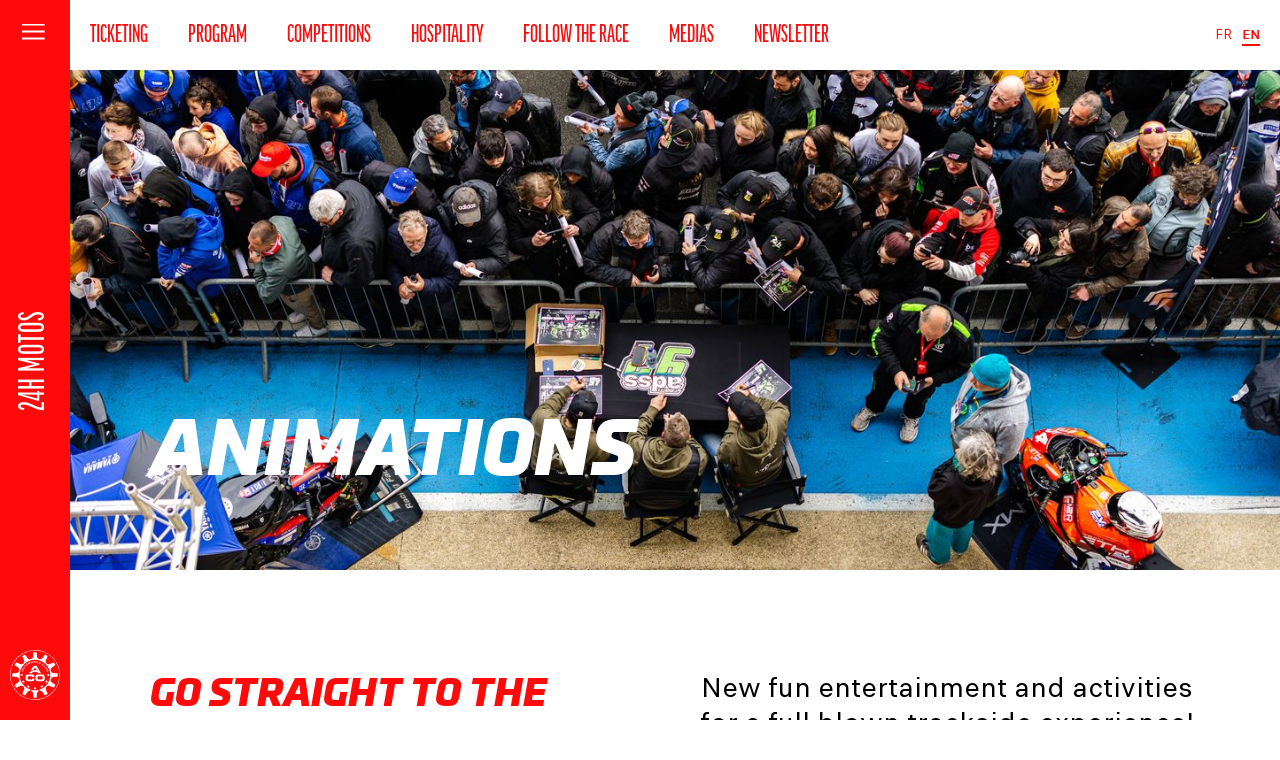

--- FILE ---
content_type: text/html
request_url: https://www.24h-motos.com/en/animations
body_size: 26727
content:
<!DOCTYPE html><html lang="en"><head><meta charSet="utf-8"/><meta name="viewport" content="width=device-width"/><link rel="alternate" hrefLang="en" href="https://www.24h-motos.com/en/animations"/><link rel="alternate" hrefLang="fr" href="https://www.24h-motos.com/fr/animations"/><link rel="alternate" hrefLang="x-default" href="https://www.24h-motos.com/fr/animations"/><link rel="canonical" href="https://www.24h-motos.com/en/animations"/><title>Activities | 24 Heures Motos</title><meta name="description" content="Discover the activities that will take place as part of the 24 Heures Motos. Original activities to experience the race as close as possible to the track."/><meta property="og:title" content="Activities | 24 Heures Motos"/><meta property="og:description" content="Discover the activities that will take place as part of the 24 Heures Motos. Original activities to experience the race as close as possible to the track."/><meta property="og:site_name" content="24h-motos.com"/><meta property="og:url" content="https://www.24h-motos.com/en/animations"/><meta property="og:image" content="https://lemans-prd.storage.googleapis.com/uploads/processed/24hmotos/logos/logo-seul/2023/cd35eb37-0e04-47e3-8494-68ff7e1c656d-360-240-webp"/><meta name="twitter:card" content="summary_large_image"/><meta name="twitter:image:src" content="https://lemans-prd.storage.googleapis.com/uploads/processed/24hmotos/logos/logo-seul/2023/cd35eb37-0e04-47e3-8494-68ff7e1c656d-360-240-webp"/><meta name="twitter:title" content="Activities | 24 Heures Motos"/><meta name="twitter:description" content="Discover the activities that will take place as part of the 24 Heures Motos. Original activities to experience the race as close as possible to the track."/><meta name="twitter:domain" content="24h-motos.com"/><meta name="twitter:site" content="@24heuresdumans"/><meta name="next-head-count" content="9"/><meta charSet="utf-8"/><meta name="robots" content="max-image-preview:large"/><link rel="shortcut icon" href="https://24h-lemans.storage.googleapis.com/moto/v6.58.43/images/favicon.png"/><link rel="preconnect" href="https://cdnjs.cloudflare.com"/><link rel="preconnect" href="https://www.googletagmanager.com"/><script>dataLayer = [];</script><script>(function(w,d,s,l,i){w[l]=w[l]||[];w[l].push({'gtm.start':
                                new Date().getTime(),event:'gtm.js'});var f=d.getElementsByTagName(s)[0],
                                j=d.createElement(s),dl=l!='dataLayer'?'&l='+l:'';j.async=true;j.src='https://hello.24h-motos.com/z1ehmfywf4175jm.js?aw='+i.replace(/^GTM-/, '')+dl;
                                f.parentNode.insertBefore(j,f);
                                })(window,document,'script','dataLayer','GTM-PKSLKBD');</script><link rel="stylesheet" href="https://24h-lemans.storage.googleapis.com/kit/v6.58.43/fonts.css"/><link rel="stylesheet" href="https://24h-lemans.storage.googleapis.com/kit/v6.58.43/kit.css"/><link rel="stylesheet" href="https://24h-lemans.storage.googleapis.com/moto/v6.58.43/moto.css"/><link rel="preconnect" href="https://use.typekit.net" crossorigin /><link rel="preload" href="https://24h-lemans.storage.googleapis.com/moto/v6.58.43/_next/static/css/3b1dea454f209ba6.css" as="style" crossorigin="anonymous"/><link rel="stylesheet" href="https://24h-lemans.storage.googleapis.com/moto/v6.58.43/_next/static/css/3b1dea454f209ba6.css" crossorigin="anonymous" data-n-g=""/><link rel="preload" href="https://24h-lemans.storage.googleapis.com/moto/v6.58.43/_next/static/css/16f8b10f4c72db7c.css" as="style" crossorigin="anonymous"/><link rel="stylesheet" href="https://24h-lemans.storage.googleapis.com/moto/v6.58.43/_next/static/css/16f8b10f4c72db7c.css" crossorigin="anonymous" data-n-p=""/><link rel="preload" href="https://24h-lemans.storage.googleapis.com/moto/v6.58.43/_next/static/css/cd0f225e5e4de9cf.css" as="style" crossorigin="anonymous"/><link rel="stylesheet" href="https://24h-lemans.storage.googleapis.com/moto/v6.58.43/_next/static/css/cd0f225e5e4de9cf.css" crossorigin="anonymous"/><link rel="preload" href="https://24h-lemans.storage.googleapis.com/moto/v6.58.43/_next/static/css/4e97e88a4ec43793.css" as="style" crossorigin="anonymous"/><link rel="stylesheet" href="https://24h-lemans.storage.googleapis.com/moto/v6.58.43/_next/static/css/4e97e88a4ec43793.css" crossorigin="anonymous"/><link rel="preload" href="https://24h-lemans.storage.googleapis.com/moto/v6.58.43/_next/static/css/5a16dd9717ca0769.css" as="style" crossorigin="anonymous"/><link rel="stylesheet" href="https://24h-lemans.storage.googleapis.com/moto/v6.58.43/_next/static/css/5a16dd9717ca0769.css" crossorigin="anonymous"/><noscript data-n-css=""></noscript><script defer="" crossorigin="anonymous" nomodule="" src="https://24h-lemans.storage.googleapis.com/moto/v6.58.43/_next/static/chunks/polyfills-c67a75d1b6f99dc8.js"></script><script defer="" src="https://24h-lemans.storage.googleapis.com/moto/v6.58.43/_next/static/chunks/3432.054ed0f0cd8b597e.js" crossorigin="anonymous"></script><script defer="" src="https://24h-lemans.storage.googleapis.com/moto/v6.58.43/_next/static/chunks/6309.1593317bcd852e2e.js" crossorigin="anonymous"></script><script defer="" src="https://24h-lemans.storage.googleapis.com/moto/v6.58.43/_next/static/chunks/8261.78cc947c375144a0.js" crossorigin="anonymous"></script><script src="https://24h-lemans.storage.googleapis.com/moto/v6.58.43/_next/static/chunks/webpack-3fb7c63d95e4af2e.js" defer="" crossorigin="anonymous"></script><script src="https://24h-lemans.storage.googleapis.com/moto/v6.58.43/_next/static/chunks/framework-394f05cfdc0401c6.js" defer="" crossorigin="anonymous"></script><script src="https://24h-lemans.storage.googleapis.com/moto/v6.58.43/_next/static/chunks/main-bfd928b407ab702d.js" defer="" crossorigin="anonymous"></script><script src="https://24h-lemans.storage.googleapis.com/moto/v6.58.43/_next/static/chunks/pages/_app-1bf25e57e346d1be.js" defer="" crossorigin="anonymous"></script><script src="https://24h-lemans.storage.googleapis.com/moto/v6.58.43/_next/static/chunks/1163-900de8682cac86f8.js" defer="" crossorigin="anonymous"></script><script src="https://24h-lemans.storage.googleapis.com/moto/v6.58.43/_next/static/chunks/pages/en/animations-840aa4ba9347114c.js" defer="" crossorigin="anonymous"></script><script src="https://24h-lemans.storage.googleapis.com/moto/v6.58.43/_next/static/j1-x2Wkr7wrMuOtFGY3_i/_buildManifest.js" defer="" crossorigin="anonymous"></script><script src="https://24h-lemans.storage.googleapis.com/moto/v6.58.43/_next/static/j1-x2Wkr7wrMuOtFGY3_i/_ssgManifest.js" defer="" crossorigin="anonymous"></script><style data-href="https://use.typekit.net/hmr3psk.css">@import url("https://p.typekit.net/p.css?s=1&k=hmr3psk&ht=tk&f=23304.23332&a=153853742&app=typekit&e=css");@font-face{font-family:"ff-good-web-pro-compressed";src:url("https://use.typekit.net/af/949fc3/000000000000000077359ce4/30/l?primer=7cdcb44be4a7db8877ffa5c0007b8dd865b3bbc383831fe2ea177f62257a9191&fvd=n6&v=3") format("woff2"),url("https://use.typekit.net/af/949fc3/000000000000000077359ce4/30/d?primer=7cdcb44be4a7db8877ffa5c0007b8dd865b3bbc383831fe2ea177f62257a9191&fvd=n6&v=3") format("woff"),url("https://use.typekit.net/af/949fc3/000000000000000077359ce4/30/a?primer=7cdcb44be4a7db8877ffa5c0007b8dd865b3bbc383831fe2ea177f62257a9191&fvd=n6&v=3") format("opentype");font-display:auto;font-style:normal;font-weight:600;font-stretch:normal}@font-face{font-family:"ff-good-web-pro-extra-conden";src:url("https://use.typekit.net/af/67d02f/000000000000000077359ce9/30/l?primer=7cdcb44be4a7db8877ffa5c0007b8dd865b3bbc383831fe2ea177f62257a9191&fvd=n6&v=3") format("woff2"),url("https://use.typekit.net/af/67d02f/000000000000000077359ce9/30/d?primer=7cdcb44be4a7db8877ffa5c0007b8dd865b3bbc383831fe2ea177f62257a9191&fvd=n6&v=3") format("woff"),url("https://use.typekit.net/af/67d02f/000000000000000077359ce9/30/a?primer=7cdcb44be4a7db8877ffa5c0007b8dd865b3bbc383831fe2ea177f62257a9191&fvd=n6&v=3") format("opentype");font-display:auto;font-style:normal;font-weight:600;font-stretch:normal}.tk-ff-good-web-pro{font-family:"ff-good-web-pro",sans-serif}.tk-ff-good-web-pro-wide{font-family:"ff-good-web-pro-wide",sans-serif}.tk-ff-good-web-pro-condensed{font-family:"ff-good-web-pro-condensed",sans-serif}.tk-ff-good-web-pro-compressed{font-family:"ff-good-web-pro-compressed",sans-serif}.tk-ff-good-web-pro-extended{font-family:"ff-good-web-pro-extended",sans-serif}.tk-ff-good-web-pro-extra-conden{font-family:"ff-good-web-pro-extra-conden",sans-serif}.tk-ff-good-web-pro-narrow{font-family:"ff-good-web-pro-narrow",sans-serif}</style></head><body><div id="DIDOMI_SCRIPT"><script type="text/javascript">window.gdprAppliesGlobally=true;(function(){function a(e){if(!window.frames[e]){if(document.body&&document.body.firstChild){var t=document.body;var n=document.createElement("iframe");n.style.display="none";n.name=e;n.title=e;t.insertBefore(n,t.firstChild)} else{setTimeout(function(){a(e)},5)}}}function e(n,r,o,c,s){function e(e,t,n,a){if(typeof n!=="function"){return}if(!window[r]){window[r]=[]}var i=false;if(s){i=s(e,t,n)}if(!i){window[r].push({command:e,parameter:t,callback:n,version:a})}}e.stub=true;function t(a){if(!window[n]||window[n].stub!==true){return}if(!a.data){return} var i=typeof a.data==="string";var e;try{e=i?JSON.parse(a.data):a.data}catch(t){return}if(e[o]){var r=e[o];window[n](r.command,r.parameter,function(e,t){var n={};n[c]={returnValue:e,success:t,callId:r.callId};a.source.postMessage(i?JSON.stringify(n):n,"*")},r.version)}} if(typeof window[n]!=="function"){window[n]=e;if(window.addEventListener){window.addEventListener("message",t,false)}else{window.attachEvent("onmessage",t)}}}e("__tcfapi","__tcfapiBuffer","__tcfapiCall","__tcfapiReturn");a("__tcfapiLocator");(function(e){ var t=document.createElement("script");t.id="spcloader";t.type="text/javascript";t.async=true;t.src="https://sdk.privacy-center.org/"+e+"/loader.js?target="+document.location.hostname;t.charset="utf-8";var n=document.getElementsByTagName("script")[0];n.parentNode.insertBefore(t,n)})("dbf32ecd-89a0-4f0a-96c3-e1244a44b25d")})();</script></div><noscript><iframe src="https://hello.24h-motos.com/ns.html?id=GTM-PKSLKBD" height="0" width="0" style="display:none;visibility:hidden"></iframe></noscript><script type="application/ld+json">{"@context":"https://schema.org","@type":"SportsOrganization","name":"24 Heures Motos","sport":"24 Heures Motos","url":"https://www.24h-motos.com","logo":{"@type":"ImageObject","url":"https://24h-lemans.storage.googleapis.com/kit/v6.58.43/images/24h-moto.jpg","height":"1024","width":"1024"},"address":{"@type":"PostalAddress","addressLocality":"Le Mans Cedex 2, France","postalCode":"F-72019","streetAddress":"Circuit des 24 Heures CS21928"},"sameAs":["https://www.facebook.com/24heuresmotos","https://www.instagram.com/24heuresmotos/","https://twitter.com/24heuresmotos","https://www.youtube.com/24heuresmoto"],"contactPoint":[{"@type":"ContactPoint","contactType":"customer service","telephone":"+33 2 43 40 24 24","email":"aco@lemans.org","availableLanguage":["English","French"]}]}</script><div id="__next"><div class="App_menus__dZGCI"><nav class="TopMenu_topMenu__GDZev"><ul><li class=""><a target="_blank" href="https://ticket.24h-motos.com/content">TICKETING</a></li><li class=""><a target="_self" href="/en/program">Program</a></li><li class=""><span>Competitions</span><nav class="SubMenu_subMenu__HouNR"><ul class="SubMenu_list__cQJYb"><li><a target="_self" class="" href="/en/technical/categories">Categories</a></li><li><a target="_self" class="" href="/en/technical/support-races">Support races</a></li><li><a target="_self" class="" href="/en/technical/regulation">Regulations</a></li><li><a target="_self" class="" href="/en/technical/glossary">Glossary</a></li><li><a target="_self" class="" href="/en/technical/prize-list">Prize list</a></li></ul></nav></li><li class=""><a target="_self" href="https://www.24h-motos.com/en/hospitality">Hospitality</a><nav class="SubMenu_subMenu__HouNR"><ul class="SubMenu_list__cQJYb"><li><a target="_self" class="" href="https://www.24h-motos.com/en/hospitality/vip">VIP Packages</a></li><li><a target="_self" class="" href="https://www.24h-motos.com/en/hospitality/private">Private offers</a></li><li><a target="_self" class="" href="https://www.24h-motos.com/en/hospitality/experiences">Experiences &amp; Services</a></li><li><a target="_self" class="" href="https://www.24h-motos.com/en/hospitality/contact">Contact</a></li></ul></nav></li><li class=""><span>Follow the race</span><nav class="SubMenu_subMenu__HouNR"><ul class="SubMenu_list__cQJYb"><li><a target="_self" class="" href="/en/live-timing">Live timing</a></li><li><a target="_self" class="" href="/en/results">Results</a></li></ul></nav></li><li class=""><span>Medias</span><nav class="SubMenu_subMenu__HouNR"><ul class="SubMenu_list__cQJYb"><li><a target="_self" class="" href="https://www.24h-motos.com/en/news?tab=photos">Pictures</a></li><li><a target="_self" class="" href="https://www.24h-motos.com/en/news?tab=videos">Videos</a></li></ul></nav></li><li class=""><a target="_self" href="/en/custom/newsletter">Newsletter</a></li></ul><div class="TopMenu_menuRight__n8Kfr"><div class="LocaleSwitcher_switcher__zmCJd TopMenu_localeSwitcher__hgW6_"><a class="LocaleSwitcher_locale__Vkv9s" href="/fr/animations">FR</a><span class="LocaleSwitcher_locale__Vkv9s LocaleSwitcher_active__xDPrP">EN</span></div></div></nav></div><div id="menu" class="Menu_menu__20z_s"><header><div class="Menu_group__ToFK8"><button><svg class="Menu_burger__wJQH0" width="50px" height="18px" viewBox="0 0 27 18" version="1.1" xmlns="http://www.w3.org/2000/svg"><line x1="0.492957746" y1="7.5" x2="23.1690141" y2="7.5"></line><line x1="0.492957746" y1="0.5" x2="23.1690141" y2="0.5"></line><line x1="0.492957746" y1="14.5" x2="23.1690141" y2="14.5"></line></svg><span class="visually-hidden">Menu</span></button></div><a class="Menu_site__nCSK9" href="/en"><h1 class="is-loaded">24H MOTOS</h1></a><div class="Menu_group__ToFK8"><svg class="Menu_aco-logo__e2Ehy" xmlns="http://www.w3.org/2000/svg" viewBox="0 0 340.68 340.67" id="logoACO"><g id="Calque_2" data-name="Calque 2"><g id="Calque_1-2" data-name="Calque 1"><path class="cls-1" d="M170.34 0a170.34 170.34 0 1 0 170.34 170.34A170.34 170.34 0 0 0 170.34 0Zm68.94 322.55a167.1 167.1 0 1 1 83.27-221.16 167.1 167.1 0 0 1-83.27 221.16Z"></path><path class="cls-1" d="M292.23 155.92c-7.19-.92-11.55-7.28-13.7-14.64-1.76-7.41-1.15-15 4.58-19.39 2.45-1.85 13.81-10.18 20.86-15.34 4.55-3.32 4.41-6.33 2.63-9.47l-7.75-13.41s-26 11.49-30.17 13.24c-6.69 2.8-13.64-.52-19.19-5.82-5.26-5.52-8.49-12.43-5.74-19.09 1.19-2.83 6.86-15.73 10.39-23.72 2.28-5.14.66-7.67-2.46-9.5L238.27 31s-16.78 23-19.51 26.59c-4.39 5.77-12.08 6.37-19.53 4.55-7.29-2.17-13.58-6.51-14.49-13.66-.39-3.05-1.92-17-2.86-25.73-.6-5.59-3.28-7-6.89-7h-15.5s-3.05 28.25-3.62 32.74C155 55.69 148.6 60 141.24 62.2c-7.41 1.76-15 1.15-19.39-4.58-1.85-2.45-10.18-13.81-15.34-20.86-3.32-4.55-6.33-4.41-9.47-2.63l-13.42 7.75s11.49 26 13.25 30.17c2.8 6.69-.53 13.65-5.83 19.19C85.52 96.49 78.61 99.76 72 97c-2.83-1.19-15.73-6.86-23.71-10.39-5.15-2.28-7.68-.65-9.51 2.46L31 102.45s23 16.78 26.55 19.52c5.78 4.38 6.37 12.07 4.55 19.52-2.17 7.3-6.51 13.59-13.65 14.49-3.05.39-17.06 1.92-25.74 2.86-5.59.61-7 3.28-7 6.89v15.49s28.27 3.05 32.76 3.62c7.19.92 11.55 7.27 13.7 14.63 1.77 7.41 1.16 15-4.58 19.39-2.45 1.85-13.81 10.19-20.86 15.34-4.55 3.31-4.41 6.32-2.62 9.46l7.74 13.41s26-11.49 30.17-13.24c6.69-2.8 13.65.52 19.19 5.82 5.24 5.53 8.52 12.44 5.73 19.08-1.19 2.84-6.87 15.72-10.39 23.72-2.28 5.15-.66 7.68 2.46 9.51l13.42 7.74s16.77-23 19.51-26.55c3.56-4.68 9.28-5.95 15.3-5.3l2.1-7.83a104.39 104.39 0 1 1 62 0l2.09 7.81c6-.68 11.8.58 15.37 5.28 1.88 2.48 10.2 13.89 15.36 20.89 3.31 4.55 6.32 4.41 9.46 2.62l13.41-7.74s-11.48-26-13.24-30.18c-2.8-6.68.52-13.64 5.83-19.18 5.53-5.24 12.44-8.52 19.08-5.73 2.83 1.2 15.73 6.87 23.72 10.39 5.14 2.28 7.68.65 9.5-2.46l7.75-13.42s-22.95-16.77-26.56-19.5c-5.77-4.4-6.37-12.08-4.55-19.53 2.18-7.3 6.51-13.6 13.66-14.5 3-.39 17-1.92 25.73-2.86 5.6-.6 7-3.27 7-6.88v-15.49s-28.23-3.05-32.72-3.62Z"></path><path class="cls-1" d="M193.33 272.2a103.52 103.52 0 0 1-46 0l-2.07 7.8c5.57 2.44 9.94 6.41 10.69 12.27.38 3.05 1.91 17.06 2.86 25.74.6 5.59 3.27 7 6.89 7h15.48s3-28.27 3.62-32.76c.74-5.83 5.08-9.8 10.63-12.24ZM167.8 255.52c-2.83 0-4.53.78-4.53 4.14v3.43c0 3.35 1.7 4.14 4.53 4.14h5c2.84 0 4.52-.8 4.52-4.15v-7.57ZM125.55 242.84c-2.46-1.41-4.31-1.58-6 1.32l-1.72 3c-1.67 2.91-.59 4.44 1.86 5.85l4.36 2.53c2.47 1.42 4.32 1.57 6-1.33l3.79-6.55ZM95.3 210.74c-1.43-2.46-3-3.54-5.85-1.86l-3 1.71c-2.91 1.69-2.74 3.55-1.32 6l2.54 4.41c1.43 2.46 3 3.52 5.86 1.84l6.55-3.77ZM85.15 167.81c0-2.84-.78-4.54-4.14-4.54h-3.42c-3.36 0-4.15 1.71-4.15 4.54v5c0 2.84.79 4.52 4.15 4.52h7.56ZM210.74 245.38c-2.46 1.42-3.54 2.94-1.86 5.85l1.71 3c1.69 2.91 3.55 2.74 6 1.33L221 253c2.46-1.43 3.52-2.95 1.84-5.86l-3.84-6.55ZM242.84 215.12c-1.41 2.46-1.58 4.32 1.32 6l3 1.71c2.92 1.67 4.45.6 5.86-1.85l2.53-4.37c1.42-2.46 1.57-4.31-1.33-6l-6.55-3.79ZM255.52 172.87c0 2.84.79 4.54 4.14 4.53h3.43c3.35 0 4.14-1.71 4.14-4.54v-5c0-2.84-.79-4.52-4.14-4.52h-7.57ZM153.78 118l-12.21 21.21c5.55-2.75 11.34-4.42 19.92-5.38 0 0 5.63-9.53 6.61-11.26 1.49-2.65 2.85-2.69 2.85-2.69l9.3 14.82c8.14 2 13.08 5.81 18.25 10.58a49.68 49.68 0 0 0-28-8.4c-17.57 0-32.81 8.69-40.51 21.44h16.35c7.12-6.32 13.78-9.81 24.16-9.81a34.32 34.32 0 0 1 24.26 9.81h16.3l-29.9-50.13c-3-.32-7.08-.67-10.68-.72-8.81-.07-13.03 4.53-16.7 10.53ZM94 135.79a.56.56 0 0 0-.35-.5l-10.67-4a.78.78 0 0 0-.22 0 .45.45 0 0 0-.43.27l-1.65 4.39a8.23 8.23 0 0 0-.68 2.85 3.88 3.88 0 0 0 1.8 3.39l7.36 5.1a.45.45 0 0 0 .26.09.3.3 0 0 0 .28-.22l.6-1.6a.54.54 0 0 0 0-.22.86.86 0 0 0-.37-.69l-2.14-1.49 2.36-6.29 2.44.91a.54.54 0 0 0 .22.05.49.49 0 0 0 .47-.34l.58-1.52a.57.57 0 0 0 .14-.18Zm-7.63 5.85-.14.38-2.8-2a2.66 2.66 0 0 1-1.2-2.19 2.76 2.76 0 0 1 .18-1l1-2.6 5 1.89ZM87.24 123.11a.58.58 0 0 0-.3-.09.51.51 0 0 0-.44.24l-.85 1.38a.52.52 0 0 0-.07.27.54.54 0 0 0 .26.47l6 3.7a5.54 5.54 0 0 0 2.87.92c1.51 0 2.89-.85 4.06-2.74l.82-1.33a6.1 6.1 0 0 0 1-3.14 4.53 4.53 0 0 0-2.52-3.86l-6-3.7a.64.64 0 0 0-.31-.09.51.51 0 0 0-.44.25l-.85 1.39a.41.41 0 0 0-.08.25.57.57 0 0 0 .28.47l6 3.71a2.79 2.79 0 0 1 1.63 2.28 2.87 2.87 0 0 1-.48 1.48l-.73 1.19a2.36 2.36 0 0 1-2 1.3 3.67 3.67 0 0 1-1.87-.64ZM103.33 102a.54.54 0 0 0-.38-.15.49.49 0 0 0-.37.16l-7.38 8.21a.44.44 0 0 0-.13.33.61.61 0 0 0 .2.42l.64.57a.58.58 0 0 0 .39.16.5.5 0 0 0 .37-.17l2.79-3.11 7.42 6.66a.5.5 0 0 0 .36.14.48.48 0 0 0 .38-.16l1.09-1.21a.5.5 0 0 0 .13-.34.52.52 0 0 0-.18-.4l-7.41-6.67 2.79-3.11a.5.5 0 0 0 .13-.33.54.54 0 0 0-.2-.42ZM115.63 92.43a7.48 7.48 0 0 0-4.46 1.87c-2 1.57-3 3.2-3 5a7 7 0 0 0 1.78 4.27c1.58 2 3.17 2.91 4.81 2.91a7.39 7.39 0 0 0 4.46-1.88c2-1.56 3-3.19 3-5a7.09 7.09 0 0 0-1.78-4.28c-1.58-2.02-3.17-2.89-4.81-2.89Zm2.4 10.69a4.09 4.09 0 0 1-2.52 1c-1.29 0-2.44-.83-3.51-2.21a5.41 5.41 0 0 1-1.37-3.21 3.69 3.69 0 0 1 1.68-2.94 4.09 4.09 0 0 1 2.51-1c1.3 0 2.45.83 3.52 2.21a5.44 5.44 0 0 1 1.38 3.21 3.74 3.74 0 0 1-1.72 2.94ZM134.81 84.13l3.84 8.05a.57.57 0 0 0 .5.34.52.52 0 0 0 .21 0l1.41-.68a.5.5 0 0 0 .28-.47.7.7 0 0 0-.06-.27l-4.88-10.22a.58.58 0 0 0-.51-.35.49.49 0 0 0-.19.05l-3.19 1.52a.86.86 0 0 0-.42.78s0 .08 0 .14L133 92l-6.32-6.61a1 1 0 0 0-.68-.31.6.6 0 0 0-.27.06l-3.19 1.52a.5.5 0 0 0-.26.46.74.74 0 0 0 .06.28l4.88 10.22a.58.58 0 0 0 .5.34.52.52 0 0 0 .21 0l1.41-.68a.5.5 0 0 0 .28-.47.66.66 0 0 0-.06-.27l-3.84-8.05.49-.34 6.62 6.77a1 1 0 0 0 .69.28.58.58 0 0 0 .28-.06l1.13-.53a.94.94 0 0 0 .44-.82v-.07l-1.11-9.42ZM150.84 76.19a11.07 11.07 0 0 0-2.42.31c-3.49.84-5.3 2.5-5.32 5.59a9.88 9.88 0 0 0 .29 2.28c.88 3.67 2.72 5.11 5.56 5.13a11 11 0 0 0 2.43-.3c3.49-.84 5.3-2.51 5.32-5.59a10.31 10.31 0 0 0-.29-2.28c-.88-3.68-2.73-5.12-5.57-5.14Zm.11 11.2a5.67 5.67 0 0 1-1.25.15c-2 0-3.18-1.46-3.7-3.78a8 8 0 0 1-.23-1.8 3.5 3.5 0 0 1 3.09-3.65 5.22 5.22 0 0 1 1.25-.16c2 0 3.21 1.45 3.73 3.79a7.92 7.92 0 0 1 .23 1.79 3.5 3.5 0 0 1-3.07 3.66ZM168.93 74.27h-.25l-7.06.25a.53.53 0 0 0-.49.55h-.3.3l.39 11.36a.55.55 0 0 0 .48.57l7.46-.27c2.3-.1 4.18-1.33 4.18-3.62V83a3 3 0 0 0-1.61-2.7l-.33-.3.32-.29a2.64 2.64 0 0 0 1-2.09v-.13c-.1-2.35-2.02-3.2-4.09-3.22Zm-5.08 2.34v-.31l4.9-.17h.12a1.48 1.48 0 0 1 1.5 1.59v.06a1.46 1.46 0 0 1-1.46 1.58l-4.94.18ZM171 83a1.64 1.64 0 0 1-1.62 1.83l-5.27.19-.11-3.4v-.31l5.24-.19a.39.39 0 0 1 .11 0A1.67 1.67 0 0 1 171 83ZM179.23 74.68a.53.53 0 0 0-.51.51l-1.16 11.36a.54.54 0 0 0 .46.54l1.6.16h.06a.55.55 0 0 0 .53-.51l1.14-11.27a.55.55 0 0 1 0-.09.53.53 0 0 0-.48-.54ZM195.63 88.8a.53.53 0 0 0-.39-.52l-7.67-1.79 2.26-9.66a1.15 1.15 0 0 0 0-.16.52.52 0 0 0-.39-.53l-1.61-.37h-.09a.57.57 0 0 0-.53.45l-2.59 11.08a.34.34 0 0 0 0 .11.52.52 0 0 0 .39.51l9.77 2.29h.11a.56.56 0 0 0 .52-.43l.19-.83a1 1 0 0 0 .03-.15ZM213 84.11l-9.22-3.94a.43.43 0 0 0-.19 0 .55.55 0 0 0-.49.33l-4.46 10.46a.47.47 0 0 0-.05.24.52.52 0 0 0 .3.48l9.18 3.92a.46.46 0 0 0 .19 0 .55.55 0 0 0 .5-.34l.35-.81a.66.66 0 0 0 0-.23.49.49 0 0 0-.29-.46l-7.22-3.09 1.29-3 6.28 2.68a.52.52 0 0 0 .18 0 .55.55 0 0 0 .5-.34l.34-.78a.69.69 0 0 0 0-.24.51.51 0 0 0-.3-.48l-6.27-2.68 1.28-3 7.24 3.09a.41.41 0 0 0 .19 0 .55.55 0 0 0 .5-.35l.33-.79a.66.66 0 0 0 0-.23.52.52 0 0 0-.16-.44ZM231 101a.81.81 0 0 0 .32.69l.81.64a.57.57 0 0 0 .37.12.64.64 0 0 0 .53-.3 3.25 3.25 0 0 0 .73-2 5.2 5.2 0 0 0-2.08-3.8l-1.52-1.21a6.63 6.63 0 0 0-4.05-1.71c-1.59 0-3.14.87-4.68 2.81a6.91 6.91 0 0 0-1.83 4.24c0 1.59.87 3.07 2.67 4.51l1.66 1.32a5.52 5.52 0 0 0 3.36 1.27 3.24 3.24 0 0 0 2.63-1.23.78.78 0 0 0 .19-.47.63.63 0 0 0-.21-.45l-.8-.64a.77.77 0 0 0-.51-.19 1.73 1.73 0 0 0-.77.23 2.82 2.82 0 0 1-1.31.35 2.51 2.51 0 0 1-1.59-.59l-1.35-1.08a3.33 3.33 0 0 1-1.59-2.52 5.38 5.38 0 0 1 1.53-3.09c1.13-1.42 2.05-2.21 3.16-2.22a3.89 3.89 0 0 1 2.34 1l1.2 1a2.41 2.41 0 0 1 1 2 2.94 2.94 0 0 1-.11.82 2.43 2.43 0 0 0-.1.5ZM241 105.16l-1.08-1.23a.45.45 0 0 0-.37-.17.6.6 0 0 0-.4.16l-8.57 7.47a.53.53 0 0 0-.19.4.51.51 0 0 0 .13.33l6.58 7.56a.47.47 0 0 0 .37.17.58.58 0 0 0 .38-.14l.64-.56a.6.6 0 0 0 .2-.44.52.52 0 0 0-.11-.32l-5.17-5.94 7.49-6.52a.63.63 0 0 0 .21-.45.48.48 0 0 0-.11-.32l.23-.19ZM249.92 116.24a.54.54 0 0 0-.46-.26.57.57 0 0 0-.29.09l-6 3.64a4.52 4.52 0 0 0-2.57 3.88 6.16 6.16 0 0 0 1 3.11l.8 1.34c1.16 1.91 2.55 2.77 4.07 2.78a5.47 5.47 0 0 0 2.84-.9l6-3.63a.59.59 0 0 0 .28-.48.48.48 0 0 0-.07-.26l-.84-1.39a.49.49 0 0 0-.44-.24.56.56 0 0 0-.3.08l-6.06 3.65a3.66 3.66 0 0 1-1.85.62 2.32 2.32 0 0 1-2-1.32l-.72-1.19a2.91 2.91 0 0 1-.47-1.46 2.8 2.8 0 0 1 1.67-2.3l6-3.64a.56.56 0 0 0 .28-.48.45.45 0 0 0-.07-.25ZM258.12 132.23l-10.68 3.89a.54.54 0 0 0-.37.5.55.55 0 0 0 0 .17l2.56 7a4.09 4.09 0 0 0 3.62 3 3.65 3.65 0 0 0 1.25-.23 3 3 0 0 0 2.07-2.37l.07-.43.39.21a2.62 2.62 0 0 0 2.41.26 3.06 3.06 0 0 0 2.14-3.12 6 6 0 0 0-.38-2l-2.41-6.64a.53.53 0 0 0-.5-.34.51.51 0 0 0-.17.1Zm-4.41 11.86a2.62 2.62 0 0 1-.81.15 1.56 1.56 0 0 1-1.48-1.11l-1.8-5 3.24-1.17.28-.11 1.8 5a1.9 1.9 0 0 1 .12.64 1.74 1.74 0 0 1-1.35 1.6Zm5.8-4.25a1.91 1.91 0 0 1 .1.58 1.5 1.5 0 0 1-1.11 1.39 1.86 1.86 0 0 1-.68.13 1.41 1.41 0 0 1-1.33-1l-1.69-4.66 2.74-1 .28-.11ZM106.35 182.79c0-13.12 7.53-16.22 20.19-16.22h16.51c20 0 22.59 4.21 22.46 16.91h-14v-1.24c0-3.22-2.41-4.15-6.59-4.15h-15.35c-7.4 0-8.79 3.4-8.79 9v4.83c0 6.51 1.39 9 8 9h15c6.33 0 8.23-.61 8.23-6.19h14v4.21c0 7.56-2.78 13.5-16.89 13.5h-22.58c-12.66 0-20.19-3.09-20.19-16.22ZM173.54 182.79c0-13.12 7.53-16.22 20.18-16.22h22.52c12.66 0 20.18 3.1 20.18 16.22v13.38c0 13.13-7.52 16.22-20.18 16.22h-22.52c-12.65 0-20.18-3.09-20.18-16.22Zm14.42 9.1c0 6.51 1.39 9 8 9h18c6.65 0 8-2.47 8-9v-4.83c0-5.57-1.39-9-8.79-9h-16.42c-7.4 0-8.79 3.4-8.79 9Z"></path></g></g></svg></div></header><nav class="NavUniverses_nav__gjCke"><div class="NavUniverses_nav-title__N55lg">Univers ACO</div><ul><li><a target="_blank" href="https://www.lemans.org/">Automobile Club de l&#x27;Ouest</a></li><li><a target="_blank" href="https://www.24h-lemans.com/">24 Heures du Mans</a></li><li class="NavUniverses_active__q60fR" style="color:white"><a target="_blank" href="https://www.24h-motos.com/">24 Heures motos</a></li><li><a target="_blank" href="https://www.24h-camions.com/">24 Heures Camions</a></li><li><a target="_blank" href="https://boutique.lemans.org">BOUTIQUE OFFICIELLE</a></li><li><a target="_blank" href="https://account.lemans.org/fr/profil/mes-informations">MON COMPTE ACO</a></li><li><a target="_blank" href="https://club.lemans.org/fr/membres-aco/offres-club">Club de l&#x27;ACO</a></li><li><a target="_blank" href="https://www.lemansclassic.com/">Le Mans Classic</a></li><li><a target="_blank" href="https://www.gpfrancemoto.com/">GP France Moto</a></li></ul></nav></div><div id="pageWrapper" class="page-wrapper App_withTopMenu__nJqAg"><section id="dynamicViewV2" class="dynamicViewV2 DynamicViewV2_view__j_IX1"><header class="PageHeader_header__pexV1 PageHeader_picture__ezikZ undefined"><picture class="Picture_picture__8rau2 PageHeader_picture__ezikZ Picture_background__SUbbo"><div class="Picture_blurOverlay__KT07P" style="background-image:url(https://lemans-prd.storage.googleapis.com/uploads/processed/24hmotos/animations/6c2e5395-3a9a-4cd5-83ea-e5e7ee77a278-360-240-webp)"></div><div class="Picture_colorOverlay__gSbCg"></div><source data-srcset=" https://lemans-prd.storage.googleapis.com/uploads/processed/24hmotos/animations/6c2e5395-3a9a-4cd5-83ea-e5e7ee77a278-360-240-jpeg 360w,  https://lemans-prd.storage.googleapis.com/uploads/processed/24hmotos/animations/6c2e5395-3a9a-4cd5-83ea-e5e7ee77a278-1920-auto-jpeg 1920w,  https://lemans-prd.storage.googleapis.com/uploads/processed/24hmotos/animations/6c2e5395-3a9a-4cd5-83ea-e5e7ee77a278-1600-auto-jpeg 1600w,  https://lemans-prd.storage.googleapis.com/uploads/processed/24hmotos/animations/6c2e5395-3a9a-4cd5-83ea-e5e7ee77a278-1366-auto-jpeg 1366w,  https://lemans-prd.storage.googleapis.com/uploads/processed/24hmotos/animations/6c2e5395-3a9a-4cd5-83ea-e5e7ee77a278-1024-auto-jpeg 1024w,  https://lemans-prd.storage.googleapis.com/uploads/processed/24hmotos/animations/6c2e5395-3a9a-4cd5-83ea-e5e7ee77a278-800-auto-jpeg 800w" type="image/jpeg" sizes="95vw"/><source data-srcset=" https://lemans-prd.storage.googleapis.com/uploads/processed/24hmotos/animations/6c2e5395-3a9a-4cd5-83ea-e5e7ee77a278-360-240-webp 360w,  https://lemans-prd.storage.googleapis.com/uploads/processed/24hmotos/animations/6c2e5395-3a9a-4cd5-83ea-e5e7ee77a278-1920-auto-webp 1920w,  https://lemans-prd.storage.googleapis.com/uploads/processed/24hmotos/animations/6c2e5395-3a9a-4cd5-83ea-e5e7ee77a278-1600-auto-webp 1600w,  https://lemans-prd.storage.googleapis.com/uploads/processed/24hmotos/animations/6c2e5395-3a9a-4cd5-83ea-e5e7ee77a278-1366-auto-webp 1366w,  https://lemans-prd.storage.googleapis.com/uploads/processed/24hmotos/animations/6c2e5395-3a9a-4cd5-83ea-e5e7ee77a278-1024-auto-webp 1024w,  https://lemans-prd.storage.googleapis.com/uploads/processed/24hmotos/animations/6c2e5395-3a9a-4cd5-83ea-e5e7ee77a278-800-auto-webp 800w" type="image/webp" sizes="95vw"/><img data-src="https://lemans-prd.storage.googleapis.com/uploads/processed/24hmotos/animations/6c2e5395-3a9a-4cd5-83ea-e5e7ee77a278-360-240-webp" src="https://24h-lemans.storage.googleapis.com/kit/v6.58.43/pixel.png" alt="" style="object-fit:cover"/></picture><div class="PageHeader_content__IrkQd"><h1 class="PageHeader_title__u_02U"><p><em>ANIMATIONS</em></p></h1></div></header><div class="DynamicViewV2_content__axH_r"><main><div class="TitleTextPush_titleTextPush__wd9_b TitleTextPush_primary__R_xoB"><div class="TitleTextPush_content__9VIjx"><div><div class="RichText_richText__Tfxhx TitleTextPush_title__4qBqy">GO STRAIGHT TO THE HEART OF THE ACTION</div></div><div class="RichText_richText__Tfxhx TitleTextPush_text__zQbla">New fun entertainment and activities for a full-blown trackside experience!</div></div></div><section class="AlternatingList_list__XLZmi"><h2 class="Title_title__E8ElU Title_big__Pp_sO"><span></span></h2><ul class="AlternatingList_ul__VTMdO"><li><div class="AlternatingList_text__ss8aa"><div class="AlternatingList_title__pe_F7"><h3>RACE VILLAGE</h3><div class="RichText_richText__Tfxhx"><p>The Race Village is the hub of the 24H Motos spectator experience! Here you can shop for souvenirs, grab a bite to eat and enjoy some free entertainment!</p></div></div></div><picture class="AlternatingList_image__i9cps"><source srcSet=" https://lemans-prd.storage.googleapis.com/uploads/processed/animations/65b7699e-2048-4025-aeb7-6171940df9aa-360-240-jpeg 360w,  https://lemans-prd.storage.googleapis.com/uploads/processed/animations/65b7699e-2048-4025-aeb7-6171940df9aa-768-auto-jpeg 768w,  https://lemans-prd.storage.googleapis.com/uploads/processed/animations/65b7699e-2048-4025-aeb7-6171940df9aa-640-auto-jpeg 640w,  https://lemans-prd.storage.googleapis.com/uploads/processed/animations/65b7699e-2048-4025-aeb7-6171940df9aa-400-auto-jpeg 400w,  https://lemans-prd.storage.googleapis.com/uploads/processed/animations/65b7699e-2048-4025-aeb7-6171940df9aa-768-768-jpeg 768w,  https://lemans-prd.storage.googleapis.com/uploads/processed/animations/65b7699e-2048-4025-aeb7-6171940df9aa-640-640-jpeg 640w,  https://lemans-prd.storage.googleapis.com/uploads/processed/animations/65b7699e-2048-4025-aeb7-6171940df9aa-400-400-jpeg 400w,  https://lemans-prd.storage.googleapis.com/uploads/processed/animations/65b7699e-2048-4025-aeb7-6171940df9aa-1920-auto-jpeg 1920w,  https://lemans-prd.storage.googleapis.com/uploads/processed/animations/65b7699e-2048-4025-aeb7-6171940df9aa-1600-auto-jpeg 1600w,  https://lemans-prd.storage.googleapis.com/uploads/processed/animations/65b7699e-2048-4025-aeb7-6171940df9aa-1366-auto-jpeg 1366w,  https://lemans-prd.storage.googleapis.com/uploads/processed/animations/65b7699e-2048-4025-aeb7-6171940df9aa-1024-auto-jpeg 1024w,  https://lemans-prd.storage.googleapis.com/uploads/processed/animations/65b7699e-2048-4025-aeb7-6171940df9aa-800-auto-jpeg 800w,  https://lemans-prd.storage.googleapis.com/uploads/processed/animations/65b7699e-2048-4025-aeb7-6171940df9aa-576-auto-jpeg 576w,  https://lemans-prd.storage.googleapis.com/uploads/processed/animations/65b7699e-2048-4025-aeb7-6171940df9aa-480-auto-jpeg 480w,  https://lemans-prd.storage.googleapis.com/uploads/processed/animations/65b7699e-2048-4025-aeb7-6171940df9aa-350-auto-jpeg 350w,  https://lemans-prd.storage.googleapis.com/uploads/processed/animations/65b7699e-2048-4025-aeb7-6171940df9aa-200-auto-jpeg 200w" type="image/jpeg" sizes="100vw"/><source srcSet=" https://lemans-prd.storage.googleapis.com/uploads/processed/animations/65b7699e-2048-4025-aeb7-6171940df9aa-360-240-webp 360w,  https://lemans-prd.storage.googleapis.com/uploads/processed/animations/65b7699e-2048-4025-aeb7-6171940df9aa-768-auto-webp 768w,  https://lemans-prd.storage.googleapis.com/uploads/processed/animations/65b7699e-2048-4025-aeb7-6171940df9aa-640-auto-webp 640w,  https://lemans-prd.storage.googleapis.com/uploads/processed/animations/65b7699e-2048-4025-aeb7-6171940df9aa-400-auto-webp 400w,  https://lemans-prd.storage.googleapis.com/uploads/processed/animations/65b7699e-2048-4025-aeb7-6171940df9aa-768-768-webp 768w,  https://lemans-prd.storage.googleapis.com/uploads/processed/animations/65b7699e-2048-4025-aeb7-6171940df9aa-640-640-webp 640w,  https://lemans-prd.storage.googleapis.com/uploads/processed/animations/65b7699e-2048-4025-aeb7-6171940df9aa-400-400-webp 400w,  https://lemans-prd.storage.googleapis.com/uploads/processed/animations/65b7699e-2048-4025-aeb7-6171940df9aa-1920-auto-webp 1920w,  https://lemans-prd.storage.googleapis.com/uploads/processed/animations/65b7699e-2048-4025-aeb7-6171940df9aa-1600-auto-webp 1600w,  https://lemans-prd.storage.googleapis.com/uploads/processed/animations/65b7699e-2048-4025-aeb7-6171940df9aa-1366-auto-webp 1366w,  https://lemans-prd.storage.googleapis.com/uploads/processed/animations/65b7699e-2048-4025-aeb7-6171940df9aa-1024-auto-webp 1024w,  https://lemans-prd.storage.googleapis.com/uploads/processed/animations/65b7699e-2048-4025-aeb7-6171940df9aa-800-auto-webp 800w,  https://lemans-prd.storage.googleapis.com/uploads/processed/animations/65b7699e-2048-4025-aeb7-6171940df9aa-576-auto-webp 576w,  https://lemans-prd.storage.googleapis.com/uploads/processed/animations/65b7699e-2048-4025-aeb7-6171940df9aa-480-auto-webp 480w,  https://lemans-prd.storage.googleapis.com/uploads/processed/animations/65b7699e-2048-4025-aeb7-6171940df9aa-350-auto-webp 350w,  https://lemans-prd.storage.googleapis.com/uploads/processed/animations/65b7699e-2048-4025-aeb7-6171940df9aa-200-auto-webp 200w" type="image/webp" sizes="100vw"/><img src="https://lemans-prd.storage.googleapis.com/uploads/assets/animations/65b7699e-2048-4025-aeb7-6171940df9aa/village-moto" alt=""/></picture></li><li><div class="AlternatingList_text__ss8aa"><div class="AlternatingList_title__pe_F7"><h3>RELAX ZONE</h3><div class="RichText_richText__Tfxhx"><p>The Fan Zone is the place to go for die-hard fans at the 24H Motos. This easy-to-find spot is set up with giant screens showing every minute of race action, simulators and a restaurant area.</p></div></div></div><picture class="AlternatingList_image__i9cps"><source srcSet=" https://lemans-prd.storage.googleapis.com/uploads/processed/animations/4840b9a2-f33c-4b17-88a5-ad4fab4b9792-360-240-jpeg 360w,  https://lemans-prd.storage.googleapis.com/uploads/processed/animations/4840b9a2-f33c-4b17-88a5-ad4fab4b9792-768-auto-jpeg 768w,  https://lemans-prd.storage.googleapis.com/uploads/processed/animations/4840b9a2-f33c-4b17-88a5-ad4fab4b9792-640-auto-jpeg 640w,  https://lemans-prd.storage.googleapis.com/uploads/processed/animations/4840b9a2-f33c-4b17-88a5-ad4fab4b9792-400-auto-jpeg 400w,  https://lemans-prd.storage.googleapis.com/uploads/processed/animations/4840b9a2-f33c-4b17-88a5-ad4fab4b9792-1920-auto-jpeg 1920w,  https://lemans-prd.storage.googleapis.com/uploads/processed/animations/4840b9a2-f33c-4b17-88a5-ad4fab4b9792-1600-auto-jpeg 1600w,  https://lemans-prd.storage.googleapis.com/uploads/processed/animations/4840b9a2-f33c-4b17-88a5-ad4fab4b9792-1366-auto-jpeg 1366w,  https://lemans-prd.storage.googleapis.com/uploads/processed/animations/4840b9a2-f33c-4b17-88a5-ad4fab4b9792-1024-auto-jpeg 1024w,  https://lemans-prd.storage.googleapis.com/uploads/processed/animations/4840b9a2-f33c-4b17-88a5-ad4fab4b9792-800-auto-jpeg 800w,  https://lemans-prd.storage.googleapis.com/uploads/processed/animations/4840b9a2-f33c-4b17-88a5-ad4fab4b9792-768-768-jpeg 768w,  https://lemans-prd.storage.googleapis.com/uploads/processed/animations/4840b9a2-f33c-4b17-88a5-ad4fab4b9792-640-640-jpeg 640w,  https://lemans-prd.storage.googleapis.com/uploads/processed/animations/4840b9a2-f33c-4b17-88a5-ad4fab4b9792-400-400-jpeg 400w" type="image/jpeg" sizes="100vw"/><source srcSet=" https://lemans-prd.storage.googleapis.com/uploads/processed/animations/4840b9a2-f33c-4b17-88a5-ad4fab4b9792-360-240-webp 360w,  https://lemans-prd.storage.googleapis.com/uploads/processed/animations/4840b9a2-f33c-4b17-88a5-ad4fab4b9792-768-auto-webp 768w,  https://lemans-prd.storage.googleapis.com/uploads/processed/animations/4840b9a2-f33c-4b17-88a5-ad4fab4b9792-640-auto-webp 640w,  https://lemans-prd.storage.googleapis.com/uploads/processed/animations/4840b9a2-f33c-4b17-88a5-ad4fab4b9792-400-auto-webp 400w,  https://lemans-prd.storage.googleapis.com/uploads/processed/animations/4840b9a2-f33c-4b17-88a5-ad4fab4b9792-1920-auto-webp 1920w,  https://lemans-prd.storage.googleapis.com/uploads/processed/animations/4840b9a2-f33c-4b17-88a5-ad4fab4b9792-1600-auto-webp 1600w,  https://lemans-prd.storage.googleapis.com/uploads/processed/animations/4840b9a2-f33c-4b17-88a5-ad4fab4b9792-1366-auto-webp 1366w,  https://lemans-prd.storage.googleapis.com/uploads/processed/animations/4840b9a2-f33c-4b17-88a5-ad4fab4b9792-1024-auto-webp 1024w,  https://lemans-prd.storage.googleapis.com/uploads/processed/animations/4840b9a2-f33c-4b17-88a5-ad4fab4b9792-800-auto-webp 800w,  https://lemans-prd.storage.googleapis.com/uploads/processed/animations/4840b9a2-f33c-4b17-88a5-ad4fab4b9792-768-768-webp 768w,  https://lemans-prd.storage.googleapis.com/uploads/processed/animations/4840b9a2-f33c-4b17-88a5-ad4fab4b9792-640-640-webp 640w,  https://lemans-prd.storage.googleapis.com/uploads/processed/animations/4840b9a2-f33c-4b17-88a5-ad4fab4b9792-400-400-webp 400w" type="image/webp" sizes="100vw"/><img src="https://lemans-prd.storage.googleapis.com/uploads/assets/animations/4840b9a2-f33c-4b17-88a5-ad4fab4b9792/fan-zone-moto" alt=""/></picture></li><li><div class="AlternatingList_text__ss8aa"><div class="AlternatingList_title__pe_F7"><h3>KIDS’ ZONE</h3><div class="RichText_richText__Tfxhx"><p>Even children ages 3-12 get in on the fun thanks to activities such as inflatables, trampolines, mini motorcycle rides and more.</p></div></div></div><picture class="AlternatingList_image__i9cps"><source srcSet=" https://lemans-prd.storage.googleapis.com/uploads/processed/24hmotos/animations/65ffef62-60df-4775-b544-8c232e132f7f-360-240-jpeg 360w,  https://lemans-prd.storage.googleapis.com/uploads/processed/24hmotos/animations/65ffef62-60df-4775-b544-8c232e132f7f-768-auto-jpeg 768w,  https://lemans-prd.storage.googleapis.com/uploads/processed/24hmotos/animations/65ffef62-60df-4775-b544-8c232e132f7f-640-auto-jpeg 640w,  https://lemans-prd.storage.googleapis.com/uploads/processed/24hmotos/animations/65ffef62-60df-4775-b544-8c232e132f7f-400-auto-jpeg 400w,  https://lemans-prd.storage.googleapis.com/uploads/processed/24hmotos/animations/65ffef62-60df-4775-b544-8c232e132f7f-768-768-jpeg 768w,  https://lemans-prd.storage.googleapis.com/uploads/processed/24hmotos/animations/65ffef62-60df-4775-b544-8c232e132f7f-640-640-jpeg 640w,  https://lemans-prd.storage.googleapis.com/uploads/processed/24hmotos/animations/65ffef62-60df-4775-b544-8c232e132f7f-400-400-jpeg 400w" type="image/jpeg" sizes="100vw"/><source srcSet=" https://lemans-prd.storage.googleapis.com/uploads/processed/24hmotos/animations/65ffef62-60df-4775-b544-8c232e132f7f-360-240-webp 360w,  https://lemans-prd.storage.googleapis.com/uploads/processed/24hmotos/animations/65ffef62-60df-4775-b544-8c232e132f7f-768-auto-webp 768w,  https://lemans-prd.storage.googleapis.com/uploads/processed/24hmotos/animations/65ffef62-60df-4775-b544-8c232e132f7f-640-auto-webp 640w,  https://lemans-prd.storage.googleapis.com/uploads/processed/24hmotos/animations/65ffef62-60df-4775-b544-8c232e132f7f-400-auto-webp 400w,  https://lemans-prd.storage.googleapis.com/uploads/processed/24hmotos/animations/65ffef62-60df-4775-b544-8c232e132f7f-768-768-webp 768w,  https://lemans-prd.storage.googleapis.com/uploads/processed/24hmotos/animations/65ffef62-60df-4775-b544-8c232e132f7f-640-640-webp 640w,  https://lemans-prd.storage.googleapis.com/uploads/processed/24hmotos/animations/65ffef62-60df-4775-b544-8c232e132f7f-400-400-webp 400w" type="image/webp" sizes="100vw"/><img src="https://lemans-prd.storage.googleapis.com/uploads/assets/24hmotos/animations/65ffef62-60df-4775-b544-8c232e132f7f/FXL_2224M-1982" alt=""/></picture></li><li><div class="AlternatingList_text__ss8aa"><div class="AlternatingList_title__pe_F7"><h3>MUSEUM </h3><div class="RichText_richText__Tfxhx"><p>In the 24 Hours Museum, fans can learn all about the origins of Grands Prix at the turn of the century and the Criterium of Speed at the legendary Le Mans circuit from the 1,000 km to the creation of the 24H Motos. Racing machines, suits, helmets, trophies and the like fill the space named in tribute to locally born racer and five-time world champion Anthony Delhalle, tragically killed during private testing sessions in 2017.</p></div></div></div><picture class="AlternatingList_image__i9cps"><source srcSet=" https://lemans-prd.storage.googleapis.com/uploads/processed/animations/df407f33-89db-47e0-abd7-335c7d577ae0-360-240-jpeg 360w,  https://lemans-prd.storage.googleapis.com/uploads/processed/animations/df407f33-89db-47e0-abd7-335c7d577ae0-768-auto-jpeg 768w,  https://lemans-prd.storage.googleapis.com/uploads/processed/animations/df407f33-89db-47e0-abd7-335c7d577ae0-640-auto-jpeg 640w,  https://lemans-prd.storage.googleapis.com/uploads/processed/animations/df407f33-89db-47e0-abd7-335c7d577ae0-400-auto-jpeg 400w,  https://lemans-prd.storage.googleapis.com/uploads/processed/animations/df407f33-89db-47e0-abd7-335c7d577ae0-768-768-jpeg 768w,  https://lemans-prd.storage.googleapis.com/uploads/processed/animations/df407f33-89db-47e0-abd7-335c7d577ae0-640-640-jpeg 640w,  https://lemans-prd.storage.googleapis.com/uploads/processed/animations/df407f33-89db-47e0-abd7-335c7d577ae0-400-400-jpeg 400w,  https://lemans-prd.storage.googleapis.com/uploads/processed/animations/df407f33-89db-47e0-abd7-335c7d577ae0-576-auto-jpeg 576w,  https://lemans-prd.storage.googleapis.com/uploads/processed/animations/df407f33-89db-47e0-abd7-335c7d577ae0-480-auto-jpeg 480w,  https://lemans-prd.storage.googleapis.com/uploads/processed/animations/df407f33-89db-47e0-abd7-335c7d577ae0-350-auto-jpeg 350w,  https://lemans-prd.storage.googleapis.com/uploads/processed/animations/df407f33-89db-47e0-abd7-335c7d577ae0-200-auto-jpeg 200w" type="image/jpeg" sizes="100vw"/><source srcSet=" https://lemans-prd.storage.googleapis.com/uploads/processed/animations/df407f33-89db-47e0-abd7-335c7d577ae0-360-240-webp 360w,  https://lemans-prd.storage.googleapis.com/uploads/processed/animations/df407f33-89db-47e0-abd7-335c7d577ae0-768-auto-webp 768w,  https://lemans-prd.storage.googleapis.com/uploads/processed/animations/df407f33-89db-47e0-abd7-335c7d577ae0-640-auto-webp 640w,  https://lemans-prd.storage.googleapis.com/uploads/processed/animations/df407f33-89db-47e0-abd7-335c7d577ae0-400-auto-webp 400w,  https://lemans-prd.storage.googleapis.com/uploads/processed/animations/df407f33-89db-47e0-abd7-335c7d577ae0-768-768-webp 768w,  https://lemans-prd.storage.googleapis.com/uploads/processed/animations/df407f33-89db-47e0-abd7-335c7d577ae0-640-640-webp 640w,  https://lemans-prd.storage.googleapis.com/uploads/processed/animations/df407f33-89db-47e0-abd7-335c7d577ae0-400-400-webp 400w,  https://lemans-prd.storage.googleapis.com/uploads/processed/animations/df407f33-89db-47e0-abd7-335c7d577ae0-576-auto-webp 576w,  https://lemans-prd.storage.googleapis.com/uploads/processed/animations/df407f33-89db-47e0-abd7-335c7d577ae0-480-auto-webp 480w,  https://lemans-prd.storage.googleapis.com/uploads/processed/animations/df407f33-89db-47e0-abd7-335c7d577ae0-350-auto-webp 350w,  https://lemans-prd.storage.googleapis.com/uploads/processed/animations/df407f33-89db-47e0-abd7-335c7d577ae0-200-auto-webp 200w" type="image/webp" sizes="100vw"/><img src="https://lemans-prd.storage.googleapis.com/uploads/assets/animations/df407f33-89db-47e0-abd7-335c7d577ae0/musee-moto" alt=""/></picture></li><li><div class="AlternatingList_text__ss8aa"><div class="AlternatingList_title__pe_F7"><h3>CONCERTS </h3><div class="RichText_richText__Tfxhx"><p>In addition to the action on the track, spectators can take in concerts on Friday and Saturday evenings during the 24H Motos. Admission is free for 24H Motos ticket holders and children under 16 accompanied by an adult.</p></div></div></div><picture class="AlternatingList_image__i9cps"><source srcSet=" https://lemans-prd.storage.googleapis.com/uploads/processed/animations/4f698ca7-6c0a-41a8-bd2d-8c510d0c0e30-360-240-jpeg 360w,  https://lemans-prd.storage.googleapis.com/uploads/processed/animations/4f698ca7-6c0a-41a8-bd2d-8c510d0c0e30-768-auto-jpeg 768w,  https://lemans-prd.storage.googleapis.com/uploads/processed/animations/4f698ca7-6c0a-41a8-bd2d-8c510d0c0e30-640-auto-jpeg 640w,  https://lemans-prd.storage.googleapis.com/uploads/processed/animations/4f698ca7-6c0a-41a8-bd2d-8c510d0c0e30-400-auto-jpeg 400w,  https://lemans-prd.storage.googleapis.com/uploads/processed/animations/4f698ca7-6c0a-41a8-bd2d-8c510d0c0e30-500-auto-jpeg 500w,  https://lemans-prd.storage.googleapis.com/uploads/processed/animations/4f698ca7-6c0a-41a8-bd2d-8c510d0c0e30-1920-auto-jpeg 1920w,  https://lemans-prd.storage.googleapis.com/uploads/processed/animations/4f698ca7-6c0a-41a8-bd2d-8c510d0c0e30-1600-auto-jpeg 1600w,  https://lemans-prd.storage.googleapis.com/uploads/processed/animations/4f698ca7-6c0a-41a8-bd2d-8c510d0c0e30-1366-auto-jpeg 1366w,  https://lemans-prd.storage.googleapis.com/uploads/processed/animations/4f698ca7-6c0a-41a8-bd2d-8c510d0c0e30-1024-auto-jpeg 1024w,  https://lemans-prd.storage.googleapis.com/uploads/processed/animations/4f698ca7-6c0a-41a8-bd2d-8c510d0c0e30-800-auto-jpeg 800w,  https://lemans-prd.storage.googleapis.com/uploads/processed/animations/4f698ca7-6c0a-41a8-bd2d-8c510d0c0e30-768-768-jpeg 768w,  https://lemans-prd.storage.googleapis.com/uploads/processed/animations/4f698ca7-6c0a-41a8-bd2d-8c510d0c0e30-640-640-jpeg 640w,  https://lemans-prd.storage.googleapis.com/uploads/processed/animations/4f698ca7-6c0a-41a8-bd2d-8c510d0c0e30-400-400-jpeg 400w,  https://lemans-prd.storage.googleapis.com/uploads/processed/animations/4f698ca7-6c0a-41a8-bd2d-8c510d0c0e30-576-auto-jpeg 576w,  https://lemans-prd.storage.googleapis.com/uploads/processed/animations/4f698ca7-6c0a-41a8-bd2d-8c510d0c0e30-480-auto-jpeg 480w,  https://lemans-prd.storage.googleapis.com/uploads/processed/animations/4f698ca7-6c0a-41a8-bd2d-8c510d0c0e30-350-auto-jpeg 350w,  https://lemans-prd.storage.googleapis.com/uploads/processed/animations/4f698ca7-6c0a-41a8-bd2d-8c510d0c0e30-200-auto-jpeg 200w" type="image/jpeg" sizes="100vw"/><source srcSet=" https://lemans-prd.storage.googleapis.com/uploads/processed/animations/4f698ca7-6c0a-41a8-bd2d-8c510d0c0e30-360-240-webp 360w,  https://lemans-prd.storage.googleapis.com/uploads/processed/animations/4f698ca7-6c0a-41a8-bd2d-8c510d0c0e30-768-auto-webp 768w,  https://lemans-prd.storage.googleapis.com/uploads/processed/animations/4f698ca7-6c0a-41a8-bd2d-8c510d0c0e30-640-auto-webp 640w,  https://lemans-prd.storage.googleapis.com/uploads/processed/animations/4f698ca7-6c0a-41a8-bd2d-8c510d0c0e30-400-auto-webp 400w,  https://lemans-prd.storage.googleapis.com/uploads/processed/animations/4f698ca7-6c0a-41a8-bd2d-8c510d0c0e30-500-auto-webp 500w,  https://lemans-prd.storage.googleapis.com/uploads/processed/animations/4f698ca7-6c0a-41a8-bd2d-8c510d0c0e30-1920-auto-webp 1920w,  https://lemans-prd.storage.googleapis.com/uploads/processed/animations/4f698ca7-6c0a-41a8-bd2d-8c510d0c0e30-1600-auto-webp 1600w,  https://lemans-prd.storage.googleapis.com/uploads/processed/animations/4f698ca7-6c0a-41a8-bd2d-8c510d0c0e30-1366-auto-webp 1366w,  https://lemans-prd.storage.googleapis.com/uploads/processed/animations/4f698ca7-6c0a-41a8-bd2d-8c510d0c0e30-1024-auto-webp 1024w,  https://lemans-prd.storage.googleapis.com/uploads/processed/animations/4f698ca7-6c0a-41a8-bd2d-8c510d0c0e30-800-auto-webp 800w,  https://lemans-prd.storage.googleapis.com/uploads/processed/animations/4f698ca7-6c0a-41a8-bd2d-8c510d0c0e30-768-768-webp 768w,  https://lemans-prd.storage.googleapis.com/uploads/processed/animations/4f698ca7-6c0a-41a8-bd2d-8c510d0c0e30-640-640-webp 640w,  https://lemans-prd.storage.googleapis.com/uploads/processed/animations/4f698ca7-6c0a-41a8-bd2d-8c510d0c0e30-400-400-webp 400w,  https://lemans-prd.storage.googleapis.com/uploads/processed/animations/4f698ca7-6c0a-41a8-bd2d-8c510d0c0e30-576-auto-webp 576w,  https://lemans-prd.storage.googleapis.com/uploads/processed/animations/4f698ca7-6c0a-41a8-bd2d-8c510d0c0e30-480-auto-webp 480w,  https://lemans-prd.storage.googleapis.com/uploads/processed/animations/4f698ca7-6c0a-41a8-bd2d-8c510d0c0e30-350-auto-webp 350w,  https://lemans-prd.storage.googleapis.com/uploads/processed/animations/4f698ca7-6c0a-41a8-bd2d-8c510d0c0e30-200-auto-webp 200w" type="image/webp" sizes="100vw"/><img src="https://lemans-prd.storage.googleapis.com/uploads/assets/animations/4f698ca7-6c0a-41a8-bd2d-8c510d0c0e30/concert" alt=""/></picture></li><li><div class="AlternatingList_text__ss8aa"><div class="AlternatingList_title__pe_F7"><h3>FUN FAIR</h3><div class="RichText_richText__Tfxhx"><p>The fun fair at the 24H Motos is a must for thrill-seekers! Complete with a Ferris wheel, exciting rides, rifle shooting, skill games, bumper cars and so much more!</p></div></div></div><picture class="AlternatingList_image__i9cps"><source srcSet=" https://lemans-prd.storage.googleapis.com/uploads/processed/animations/b88f0f38-5e77-4f51-8c85-24e8470042f2-360-240-jpeg 360w,  https://lemans-prd.storage.googleapis.com/uploads/processed/animations/b88f0f38-5e77-4f51-8c85-24e8470042f2-768-auto-jpeg 768w,  https://lemans-prd.storage.googleapis.com/uploads/processed/animations/b88f0f38-5e77-4f51-8c85-24e8470042f2-640-auto-jpeg 640w,  https://lemans-prd.storage.googleapis.com/uploads/processed/animations/b88f0f38-5e77-4f51-8c85-24e8470042f2-400-auto-jpeg 400w,  https://lemans-prd.storage.googleapis.com/uploads/processed/animations/b88f0f38-5e77-4f51-8c85-24e8470042f2-768-768-jpeg 768w,  https://lemans-prd.storage.googleapis.com/uploads/processed/animations/b88f0f38-5e77-4f51-8c85-24e8470042f2-640-640-jpeg 640w,  https://lemans-prd.storage.googleapis.com/uploads/processed/animations/b88f0f38-5e77-4f51-8c85-24e8470042f2-400-400-jpeg 400w" type="image/jpeg" sizes="100vw"/><source srcSet=" https://lemans-prd.storage.googleapis.com/uploads/processed/animations/b88f0f38-5e77-4f51-8c85-24e8470042f2-360-240-webp 360w,  https://lemans-prd.storage.googleapis.com/uploads/processed/animations/b88f0f38-5e77-4f51-8c85-24e8470042f2-768-auto-webp 768w,  https://lemans-prd.storage.googleapis.com/uploads/processed/animations/b88f0f38-5e77-4f51-8c85-24e8470042f2-640-auto-webp 640w,  https://lemans-prd.storage.googleapis.com/uploads/processed/animations/b88f0f38-5e77-4f51-8c85-24e8470042f2-400-auto-webp 400w,  https://lemans-prd.storage.googleapis.com/uploads/processed/animations/b88f0f38-5e77-4f51-8c85-24e8470042f2-768-768-webp 768w,  https://lemans-prd.storage.googleapis.com/uploads/processed/animations/b88f0f38-5e77-4f51-8c85-24e8470042f2-640-640-webp 640w,  https://lemans-prd.storage.googleapis.com/uploads/processed/animations/b88f0f38-5e77-4f51-8c85-24e8470042f2-400-400-webp 400w" type="image/webp" sizes="100vw"/><img src="https://lemans-prd.storage.googleapis.com/uploads/assets/animations/b88f0f38-5e77-4f51-8c85-24e8470042f2/fete-forraine-moto" alt=""/></picture></li></ul></section></main></div></section><section class="StrateBlock_strate__MeMgS FooterPartners_strate__bOdb0"><h2 class="Title_title__E8ElU StrateBlock_title__CfHnu Title_big__Pp_sO"><span></span></h2><div><div class="FooterPartners_partners__JkjxY"><div style="flex:1.6666666666666667" class="FooterPartners_category__nJDp9"><h3 class="FooterPartners_title__fvwMf">Official partners</h3><div class="FooterPartners_case__1EjH_"><a class="FooterPartners_partner__fSTOu" target="_blank" href="https://www.fim-moto.com/en/fim/about?cHash=995d9e3bc094dabde2bef52c34bc3c32"><picture class="Picture_picture__8rau2 FooterPartners_logo__f4Ch2"><source data-srcset=" https://lemans-prd.storage.googleapis.com/uploads/processed/partenaires/24hmotos/1efa0cf7-f949-4fd1-a2f3-4ea854c1bd0d-360-240-png 360w,  https://lemans-prd.storage.googleapis.com/uploads/processed/partenaires/24hmotos/1efa0cf7-f949-4fd1-a2f3-4ea854c1bd0d-500-auto-png 500w" type="image/png" sizes="500px"/><source data-srcset=" https://lemans-prd.storage.googleapis.com/uploads/processed/partenaires/24hmotos/1efa0cf7-f949-4fd1-a2f3-4ea854c1bd0d-360-240-webp 360w,  https://lemans-prd.storage.googleapis.com/uploads/processed/partenaires/24hmotos/1efa0cf7-f949-4fd1-a2f3-4ea854c1bd0d-500-auto-webp 500w" type="image/webp" sizes="500px"/><img data-src="https://lemans-prd.storage.googleapis.com/uploads/processed/partenaires/24hmotos/1efa0cf7-f949-4fd1-a2f3-4ea854c1bd0d-360-240-webp" src="https://24h-lemans.storage.googleapis.com/kit/v6.58.43/pixel.png" alt="" style="object-fit:cover"/></picture></a><a class="FooterPartners_partner__fSTOu" target="_blank" href="https://www.ffmoto.org/"><picture class="Picture_picture__8rau2 FooterPartners_logo__f4Ch2"><source data-srcset=" https://lemans-prd.storage.googleapis.com/uploads/processed/partenaires/24hmotos/2b7b29e9-98b5-4fda-9e5f-fc677a59587d-360-240-png 360w,  https://lemans-prd.storage.googleapis.com/uploads/processed/partenaires/24hmotos/2b7b29e9-98b5-4fda-9e5f-fc677a59587d-500-auto-png 500w" type="image/png" sizes="500px"/><source data-srcset=" https://lemans-prd.storage.googleapis.com/uploads/processed/partenaires/24hmotos/2b7b29e9-98b5-4fda-9e5f-fc677a59587d-360-240-webp 360w,  https://lemans-prd.storage.googleapis.com/uploads/processed/partenaires/24hmotos/2b7b29e9-98b5-4fda-9e5f-fc677a59587d-500-auto-webp 500w" type="image/webp" sizes="500px"/><img data-src="https://lemans-prd.storage.googleapis.com/uploads/processed/partenaires/24hmotos/2b7b29e9-98b5-4fda-9e5f-fc677a59587d-360-240-webp" src="https://24h-lemans.storage.googleapis.com/kit/v6.58.43/pixel.png" alt="" style="object-fit:cover"/></picture></a><a class="FooterPartners_partner__fSTOu" target="_blank" href="https://www.motul.com/"><picture class="Picture_picture__8rau2 FooterPartners_logo__f4Ch2"><source data-srcset=" https://lemans-prd.storage.googleapis.com/uploads/processed/24hmotos/logos/partenaires/a99270d4-2629-4553-8fa2-9973d3d60f39-360-240-png 360w,  https://lemans-prd.storage.googleapis.com/uploads/processed/24hmotos/logos/partenaires/a99270d4-2629-4553-8fa2-9973d3d60f39-500-auto-png 500w" type="image/png" sizes="500px"/><source data-srcset=" https://lemans-prd.storage.googleapis.com/uploads/processed/24hmotos/logos/partenaires/a99270d4-2629-4553-8fa2-9973d3d60f39-360-240-webp 360w,  https://lemans-prd.storage.googleapis.com/uploads/processed/24hmotos/logos/partenaires/a99270d4-2629-4553-8fa2-9973d3d60f39-500-auto-webp 500w" type="image/webp" sizes="500px"/><img data-src="https://lemans-prd.storage.googleapis.com/uploads/processed/24hmotos/logos/partenaires/a99270d4-2629-4553-8fa2-9973d3d60f39-360-240-webp" src="https://24h-lemans.storage.googleapis.com/kit/v6.58.43/pixel.png" alt="" style="object-fit:cover"/></picture></a><a class="FooterPartners_partner__fSTOu" target="_blank" href="https://www.dunlop.eu/en_gb/consumer.html"><picture class="Picture_picture__8rau2 FooterPartners_logo__f4Ch2"><source data-srcset=" https://lemans-prd.storage.googleapis.com/uploads/processed/24hmotos/logos/partenaires/e0dba140-04ad-482f-b64e-4910d573b241-360-240-png 360w,  https://lemans-prd.storage.googleapis.com/uploads/processed/24hmotos/logos/partenaires/e0dba140-04ad-482f-b64e-4910d573b241-500-auto-png 500w" type="image/png" sizes="500px"/><source data-srcset=" https://lemans-prd.storage.googleapis.com/uploads/processed/24hmotos/logos/partenaires/e0dba140-04ad-482f-b64e-4910d573b241-360-240-webp 360w,  https://lemans-prd.storage.googleapis.com/uploads/processed/24hmotos/logos/partenaires/e0dba140-04ad-482f-b64e-4910d573b241-500-auto-webp 500w" type="image/webp" sizes="500px"/><img data-src="https://lemans-prd.storage.googleapis.com/uploads/processed/24hmotos/logos/partenaires/e0dba140-04ad-482f-b64e-4910d573b241-360-240-webp" src="https://24h-lemans.storage.googleapis.com/kit/v6.58.43/pixel.png" alt="" style="object-fit:cover"/></picture></a><a class="FooterPartners_partner__fSTOu" target="_blank" href="https://competition.totalenergies.com/en"><picture class="Picture_picture__8rau2 FooterPartners_logo__f4Ch2"><source data-srcset=" https://lemans-prd.storage.googleapis.com/uploads/processed/24hmotos/logos/partenaires/bf12fcc0-678e-41a0-88b3-c081a993485f-360-240-png 360w,  https://lemans-prd.storage.googleapis.com/uploads/processed/24hmotos/logos/partenaires/bf12fcc0-678e-41a0-88b3-c081a993485f-500-auto-png 500w" type="image/png" sizes="500px"/><source data-srcset=" https://lemans-prd.storage.googleapis.com/uploads/processed/24hmotos/logos/partenaires/bf12fcc0-678e-41a0-88b3-c081a993485f-360-240-webp 360w,  https://lemans-prd.storage.googleapis.com/uploads/processed/24hmotos/logos/partenaires/bf12fcc0-678e-41a0-88b3-c081a993485f-500-auto-webp 500w" type="image/webp" sizes="500px"/><img data-src="https://lemans-prd.storage.googleapis.com/uploads/processed/24hmotos/logos/partenaires/bf12fcc0-678e-41a0-88b3-c081a993485f-360-240-webp" src="https://24h-lemans.storage.googleapis.com/kit/v6.58.43/pixel.png" alt="" style="object-fit:cover"/></picture></a></div></div><div style="flex:0.3333333333333333" class="FooterPartners_category__nJDp9 FooterPartners_alone__VTtHD"><h3 class="FooterPartners_title__fvwMf">Official suppliers</h3><div class="FooterPartners_case__1EjH_"><a class="FooterPartners_partner__fSTOu" target="_blank" href="https://www.carlsbergmarstons.co.uk"><picture class="Picture_picture__8rau2 FooterPartners_logo__f4Ch2"><source data-srcset=" https://lemans-prd.storage.googleapis.com/uploads/processed/partners/98a267bd-0944-4e39-973d-706475d41c99-360-240-png 360w,  https://lemans-prd.storage.googleapis.com/uploads/processed/partners/98a267bd-0944-4e39-973d-706475d41c99-500-auto-png 500w" type="image/png" sizes="500px"/><source data-srcset=" https://lemans-prd.storage.googleapis.com/uploads/processed/partners/98a267bd-0944-4e39-973d-706475d41c99-360-240-webp 360w,  https://lemans-prd.storage.googleapis.com/uploads/processed/partners/98a267bd-0944-4e39-973d-706475d41c99-500-auto-webp 500w" type="image/webp" sizes="500px"/><img data-src="https://lemans-prd.storage.googleapis.com/uploads/processed/partners/98a267bd-0944-4e39-973d-706475d41c99-360-240-webp" src="https://24h-lemans.storage.googleapis.com/kit/v6.58.43/pixel.png" alt="" style="object-fit:cover"/></picture></a></div></div><div style="flex:0.3333333333333333" class="FooterPartners_category__nJDp9 FooterPartners_alone__VTtHD"><h3 class="FooterPartners_title__fvwMf">Media partner</h3><div class="FooterPartners_case__1EjH_"><a class="FooterPartners_partner__fSTOu" target="_blank" href="https://www.rtl2.fr/"><picture class="Picture_picture__8rau2 FooterPartners_logo__f4Ch2"><source data-srcset=" https://lemans-prd.storage.googleapis.com/uploads/processed/24hmotos/logos/partenaires/829a7ad9-a9ba-4fa9-922a-37b864c03d98-360-240-png 360w,  https://lemans-prd.storage.googleapis.com/uploads/processed/24hmotos/logos/partenaires/829a7ad9-a9ba-4fa9-922a-37b864c03d98-500-auto-png 500w" type="image/png" sizes="500px"/><source data-srcset=" https://lemans-prd.storage.googleapis.com/uploads/processed/24hmotos/logos/partenaires/829a7ad9-a9ba-4fa9-922a-37b864c03d98-360-240-webp 360w,  https://lemans-prd.storage.googleapis.com/uploads/processed/24hmotos/logos/partenaires/829a7ad9-a9ba-4fa9-922a-37b864c03d98-500-auto-webp 500w" type="image/webp" sizes="500px"/><img data-src="https://lemans-prd.storage.googleapis.com/uploads/processed/24hmotos/logos/partenaires/829a7ad9-a9ba-4fa9-922a-37b864c03d98-360-240-webp" src="https://24h-lemans.storage.googleapis.com/kit/v6.58.43/pixel.png" alt="" style="object-fit:cover"/></picture></a></div></div></div></div><a class="StrateBlock_cta__b9wnx" href="/en/partners"><span class="Button_button__RJq4a Button_LIGHT__36ns6 Button_largeIcon__6Rlac StrateBlock_cta__b9wnx"><span>All partners</span><svg class="Button_buttonIcon__jCSFe" viewBox="0 0 74 18" version="1.1"><g stroke="none" stroke-width="1" fill="none" fill-rule="evenodd"><g transform="translate(-707.000000, -1544.000000)" stroke="black" stroke-width="2"><g transform="translate(465.000000, 1517.000000)"><g transform="translate(242.000000, 28.000000)"><polyline stroke-linecap="round" transform="translate(65.000000, 8.000000) rotate(-45.000000) translate(-65.000000, -8.000000) " points="60 13 70 13 70 3"></polyline><line x1="0" y1="8" x2="71" y2="8"></line></g></g></g></g></svg></span></a></section><footer class="Footer_footer__U9P9F"><section class="Footer_logos__9pBZB"><div class="Footer_logoLeft__5NJx9"><img width="75" class="Picture_picture__8rau2" data-src="https://24h-lemans.storage.googleapis.com/kit/v6.58.43/images/footer/ewc.webp" src="https://24h-lemans.storage.googleapis.com/kit/v6.58.43/pixel.png" alt="ewc logo"/><svg class="Footer_logo__6YC0B" xmlns="http://www.w3.org/2000/svg" viewBox="0 0 340.68 340.67" width="75"><g id="Calque_2" data-name="Calque 2"><g id="Calque_1-2" data-name="Calque 1"><path class="cls-1" d="M170.34 0a170.34 170.34 0 1 0 170.34 170.34A170.34 170.34 0 0 0 170.34 0Zm68.94 322.55a167.1 167.1 0 1 1 83.27-221.16 167.1 167.1 0 0 1-83.27 221.16Z"></path><path class="cls-1" d="M292.23 155.92c-7.19-.92-11.55-7.28-13.7-14.64-1.76-7.41-1.15-15 4.58-19.39 2.45-1.85 13.81-10.18 20.86-15.34 4.55-3.32 4.41-6.33 2.63-9.47l-7.75-13.41s-26 11.49-30.17 13.24c-6.69 2.8-13.64-.52-19.19-5.82-5.26-5.52-8.49-12.43-5.74-19.09 1.19-2.83 6.86-15.73 10.39-23.72 2.28-5.14.66-7.67-2.46-9.5L238.27 31s-16.78 23-19.51 26.59c-4.39 5.77-12.08 6.37-19.53 4.55-7.29-2.17-13.58-6.51-14.49-13.66-.39-3.05-1.92-17-2.86-25.73-.6-5.59-3.28-7-6.89-7h-15.5s-3.05 28.25-3.62 32.74C155 55.69 148.6 60 141.24 62.2c-7.41 1.76-15 1.15-19.39-4.58-1.85-2.45-10.18-13.81-15.34-20.86-3.32-4.55-6.33-4.41-9.47-2.63l-13.42 7.75s11.49 26 13.25 30.17c2.8 6.69-.53 13.65-5.83 19.19C85.52 96.49 78.61 99.76 72 97c-2.83-1.19-15.73-6.86-23.71-10.39-5.15-2.28-7.68-.65-9.51 2.46L31 102.45s23 16.78 26.55 19.52c5.78 4.38 6.37 12.07 4.55 19.52-2.17 7.3-6.51 13.59-13.65 14.49-3.05.39-17.06 1.92-25.74 2.86-5.59.61-7 3.28-7 6.89v15.49s28.27 3.05 32.76 3.62c7.19.92 11.55 7.27 13.7 14.63 1.77 7.41 1.16 15-4.58 19.39-2.45 1.85-13.81 10.19-20.86 15.34-4.55 3.31-4.41 6.32-2.62 9.46l7.74 13.41s26-11.49 30.17-13.24c6.69-2.8 13.65.52 19.19 5.82 5.24 5.53 8.52 12.44 5.73 19.08-1.19 2.84-6.87 15.72-10.39 23.72-2.28 5.15-.66 7.68 2.46 9.51l13.42 7.74s16.77-23 19.51-26.55c3.56-4.68 9.28-5.95 15.3-5.3l2.1-7.83a104.39 104.39 0 1 1 62 0l2.09 7.81c6-.68 11.8.58 15.37 5.28 1.88 2.48 10.2 13.89 15.36 20.89 3.31 4.55 6.32 4.41 9.46 2.62l13.41-7.74s-11.48-26-13.24-30.18c-2.8-6.68.52-13.64 5.83-19.18 5.53-5.24 12.44-8.52 19.08-5.73 2.83 1.2 15.73 6.87 23.72 10.39 5.14 2.28 7.68.65 9.5-2.46l7.75-13.42s-22.95-16.77-26.56-19.5c-5.77-4.4-6.37-12.08-4.55-19.53 2.18-7.3 6.51-13.6 13.66-14.5 3-.39 17-1.92 25.73-2.86 5.6-.6 7-3.27 7-6.88v-15.49s-28.23-3.05-32.72-3.62Z"></path><path class="cls-1" d="M193.33 272.2a103.52 103.52 0 0 1-46 0l-2.07 7.8c5.57 2.44 9.94 6.41 10.69 12.27.38 3.05 1.91 17.06 2.86 25.74.6 5.59 3.27 7 6.89 7h15.48s3-28.27 3.62-32.76c.74-5.83 5.08-9.8 10.63-12.24ZM167.8 255.52c-2.83 0-4.53.78-4.53 4.14v3.43c0 3.35 1.7 4.14 4.53 4.14h5c2.84 0 4.52-.8 4.52-4.15v-7.57ZM125.55 242.84c-2.46-1.41-4.31-1.58-6 1.32l-1.72 3c-1.67 2.91-.59 4.44 1.86 5.85l4.36 2.53c2.47 1.42 4.32 1.57 6-1.33l3.79-6.55ZM95.3 210.74c-1.43-2.46-3-3.54-5.85-1.86l-3 1.71c-2.91 1.69-2.74 3.55-1.32 6l2.54 4.41c1.43 2.46 3 3.52 5.86 1.84l6.55-3.77ZM85.15 167.81c0-2.84-.78-4.54-4.14-4.54h-3.42c-3.36 0-4.15 1.71-4.15 4.54v5c0 2.84.79 4.52 4.15 4.52h7.56ZM210.74 245.38c-2.46 1.42-3.54 2.94-1.86 5.85l1.71 3c1.69 2.91 3.55 2.74 6 1.33L221 253c2.46-1.43 3.52-2.95 1.84-5.86l-3.84-6.55ZM242.84 215.12c-1.41 2.46-1.58 4.32 1.32 6l3 1.71c2.92 1.67 4.45.6 5.86-1.85l2.53-4.37c1.42-2.46 1.57-4.31-1.33-6l-6.55-3.79ZM255.52 172.87c0 2.84.79 4.54 4.14 4.53h3.43c3.35 0 4.14-1.71 4.14-4.54v-5c0-2.84-.79-4.52-4.14-4.52h-7.57ZM153.78 118l-12.21 21.21c5.55-2.75 11.34-4.42 19.92-5.38 0 0 5.63-9.53 6.61-11.26 1.49-2.65 2.85-2.69 2.85-2.69l9.3 14.82c8.14 2 13.08 5.81 18.25 10.58a49.68 49.68 0 0 0-28-8.4c-17.57 0-32.81 8.69-40.51 21.44h16.35c7.12-6.32 13.78-9.81 24.16-9.81a34.32 34.32 0 0 1 24.26 9.81h16.3l-29.9-50.13c-3-.32-7.08-.67-10.68-.72-8.81-.07-13.03 4.53-16.7 10.53ZM94 135.79a.56.56 0 0 0-.35-.5l-10.67-4a.78.78 0 0 0-.22 0 .45.45 0 0 0-.43.27l-1.65 4.39a8.23 8.23 0 0 0-.68 2.85 3.88 3.88 0 0 0 1.8 3.39l7.36 5.1a.45.45 0 0 0 .26.09.3.3 0 0 0 .28-.22l.6-1.6a.54.54 0 0 0 0-.22.86.86 0 0 0-.37-.69l-2.14-1.49 2.36-6.29 2.44.91a.54.54 0 0 0 .22.05.49.49 0 0 0 .47-.34l.58-1.52a.57.57 0 0 0 .14-.18Zm-7.63 5.85-.14.38-2.8-2a2.66 2.66 0 0 1-1.2-2.19 2.76 2.76 0 0 1 .18-1l1-2.6 5 1.89ZM87.24 123.11a.58.58 0 0 0-.3-.09.51.51 0 0 0-.44.24l-.85 1.38a.52.52 0 0 0-.07.27.54.54 0 0 0 .26.47l6 3.7a5.54 5.54 0 0 0 2.87.92c1.51 0 2.89-.85 4.06-2.74l.82-1.33a6.1 6.1 0 0 0 1-3.14 4.53 4.53 0 0 0-2.52-3.86l-6-3.7a.64.64 0 0 0-.31-.09.51.51 0 0 0-.44.25l-.85 1.39a.41.41 0 0 0-.08.25.57.57 0 0 0 .28.47l6 3.71a2.79 2.79 0 0 1 1.63 2.28 2.87 2.87 0 0 1-.48 1.48l-.73 1.19a2.36 2.36 0 0 1-2 1.3 3.67 3.67 0 0 1-1.87-.64ZM103.33 102a.54.54 0 0 0-.38-.15.49.49 0 0 0-.37.16l-7.38 8.21a.44.44 0 0 0-.13.33.61.61 0 0 0 .2.42l.64.57a.58.58 0 0 0 .39.16.5.5 0 0 0 .37-.17l2.79-3.11 7.42 6.66a.5.5 0 0 0 .36.14.48.48 0 0 0 .38-.16l1.09-1.21a.5.5 0 0 0 .13-.34.52.52 0 0 0-.18-.4l-7.41-6.67 2.79-3.11a.5.5 0 0 0 .13-.33.54.54 0 0 0-.2-.42ZM115.63 92.43a7.48 7.48 0 0 0-4.46 1.87c-2 1.57-3 3.2-3 5a7 7 0 0 0 1.78 4.27c1.58 2 3.17 2.91 4.81 2.91a7.39 7.39 0 0 0 4.46-1.88c2-1.56 3-3.19 3-5a7.09 7.09 0 0 0-1.78-4.28c-1.58-2.02-3.17-2.89-4.81-2.89Zm2.4 10.69a4.09 4.09 0 0 1-2.52 1c-1.29 0-2.44-.83-3.51-2.21a5.41 5.41 0 0 1-1.37-3.21 3.69 3.69 0 0 1 1.68-2.94 4.09 4.09 0 0 1 2.51-1c1.3 0 2.45.83 3.52 2.21a5.44 5.44 0 0 1 1.38 3.21 3.74 3.74 0 0 1-1.72 2.94ZM134.81 84.13l3.84 8.05a.57.57 0 0 0 .5.34.52.52 0 0 0 .21 0l1.41-.68a.5.5 0 0 0 .28-.47.7.7 0 0 0-.06-.27l-4.88-10.22a.58.58 0 0 0-.51-.35.49.49 0 0 0-.19.05l-3.19 1.52a.86.86 0 0 0-.42.78s0 .08 0 .14L133 92l-6.32-6.61a1 1 0 0 0-.68-.31.6.6 0 0 0-.27.06l-3.19 1.52a.5.5 0 0 0-.26.46.74.74 0 0 0 .06.28l4.88 10.22a.58.58 0 0 0 .5.34.52.52 0 0 0 .21 0l1.41-.68a.5.5 0 0 0 .28-.47.66.66 0 0 0-.06-.27l-3.84-8.05.49-.34 6.62 6.77a1 1 0 0 0 .69.28.58.58 0 0 0 .28-.06l1.13-.53a.94.94 0 0 0 .44-.82v-.07l-1.11-9.42ZM150.84 76.19a11.07 11.07 0 0 0-2.42.31c-3.49.84-5.3 2.5-5.32 5.59a9.88 9.88 0 0 0 .29 2.28c.88 3.67 2.72 5.11 5.56 5.13a11 11 0 0 0 2.43-.3c3.49-.84 5.3-2.51 5.32-5.59a10.31 10.31 0 0 0-.29-2.28c-.88-3.68-2.73-5.12-5.57-5.14Zm.11 11.2a5.67 5.67 0 0 1-1.25.15c-2 0-3.18-1.46-3.7-3.78a8 8 0 0 1-.23-1.8 3.5 3.5 0 0 1 3.09-3.65 5.22 5.22 0 0 1 1.25-.16c2 0 3.21 1.45 3.73 3.79a7.92 7.92 0 0 1 .23 1.79 3.5 3.5 0 0 1-3.07 3.66ZM168.93 74.27h-.25l-7.06.25a.53.53 0 0 0-.49.55h-.3.3l.39 11.36a.55.55 0 0 0 .48.57l7.46-.27c2.3-.1 4.18-1.33 4.18-3.62V83a3 3 0 0 0-1.61-2.7l-.33-.3.32-.29a2.64 2.64 0 0 0 1-2.09v-.13c-.1-2.35-2.02-3.2-4.09-3.22Zm-5.08 2.34v-.31l4.9-.17h.12a1.48 1.48 0 0 1 1.5 1.59v.06a1.46 1.46 0 0 1-1.46 1.58l-4.94.18ZM171 83a1.64 1.64 0 0 1-1.62 1.83l-5.27.19-.11-3.4v-.31l5.24-.19a.39.39 0 0 1 .11 0A1.67 1.67 0 0 1 171 83ZM179.23 74.68a.53.53 0 0 0-.51.51l-1.16 11.36a.54.54 0 0 0 .46.54l1.6.16h.06a.55.55 0 0 0 .53-.51l1.14-11.27a.55.55 0 0 1 0-.09.53.53 0 0 0-.48-.54ZM195.63 88.8a.53.53 0 0 0-.39-.52l-7.67-1.79 2.26-9.66a1.15 1.15 0 0 0 0-.16.52.52 0 0 0-.39-.53l-1.61-.37h-.09a.57.57 0 0 0-.53.45l-2.59 11.08a.34.34 0 0 0 0 .11.52.52 0 0 0 .39.51l9.77 2.29h.11a.56.56 0 0 0 .52-.43l.19-.83a1 1 0 0 0 .03-.15ZM213 84.11l-9.22-3.94a.43.43 0 0 0-.19 0 .55.55 0 0 0-.49.33l-4.46 10.46a.47.47 0 0 0-.05.24.52.52 0 0 0 .3.48l9.18 3.92a.46.46 0 0 0 .19 0 .55.55 0 0 0 .5-.34l.35-.81a.66.66 0 0 0 0-.23.49.49 0 0 0-.29-.46l-7.22-3.09 1.29-3 6.28 2.68a.52.52 0 0 0 .18 0 .55.55 0 0 0 .5-.34l.34-.78a.69.69 0 0 0 0-.24.51.51 0 0 0-.3-.48l-6.27-2.68 1.28-3 7.24 3.09a.41.41 0 0 0 .19 0 .55.55 0 0 0 .5-.35l.33-.79a.66.66 0 0 0 0-.23.52.52 0 0 0-.16-.44ZM231 101a.81.81 0 0 0 .32.69l.81.64a.57.57 0 0 0 .37.12.64.64 0 0 0 .53-.3 3.25 3.25 0 0 0 .73-2 5.2 5.2 0 0 0-2.08-3.8l-1.52-1.21a6.63 6.63 0 0 0-4.05-1.71c-1.59 0-3.14.87-4.68 2.81a6.91 6.91 0 0 0-1.83 4.24c0 1.59.87 3.07 2.67 4.51l1.66 1.32a5.52 5.52 0 0 0 3.36 1.27 3.24 3.24 0 0 0 2.63-1.23.78.78 0 0 0 .19-.47.63.63 0 0 0-.21-.45l-.8-.64a.77.77 0 0 0-.51-.19 1.73 1.73 0 0 0-.77.23 2.82 2.82 0 0 1-1.31.35 2.51 2.51 0 0 1-1.59-.59l-1.35-1.08a3.33 3.33 0 0 1-1.59-2.52 5.38 5.38 0 0 1 1.53-3.09c1.13-1.42 2.05-2.21 3.16-2.22a3.89 3.89 0 0 1 2.34 1l1.2 1a2.41 2.41 0 0 1 1 2 2.94 2.94 0 0 1-.11.82 2.43 2.43 0 0 0-.1.5ZM241 105.16l-1.08-1.23a.45.45 0 0 0-.37-.17.6.6 0 0 0-.4.16l-8.57 7.47a.53.53 0 0 0-.19.4.51.51 0 0 0 .13.33l6.58 7.56a.47.47 0 0 0 .37.17.58.58 0 0 0 .38-.14l.64-.56a.6.6 0 0 0 .2-.44.52.52 0 0 0-.11-.32l-5.17-5.94 7.49-6.52a.63.63 0 0 0 .21-.45.48.48 0 0 0-.11-.32l.23-.19ZM249.92 116.24a.54.54 0 0 0-.46-.26.57.57 0 0 0-.29.09l-6 3.64a4.52 4.52 0 0 0-2.57 3.88 6.16 6.16 0 0 0 1 3.11l.8 1.34c1.16 1.91 2.55 2.77 4.07 2.78a5.47 5.47 0 0 0 2.84-.9l6-3.63a.59.59 0 0 0 .28-.48.48.48 0 0 0-.07-.26l-.84-1.39a.49.49 0 0 0-.44-.24.56.56 0 0 0-.3.08l-6.06 3.65a3.66 3.66 0 0 1-1.85.62 2.32 2.32 0 0 1-2-1.32l-.72-1.19a2.91 2.91 0 0 1-.47-1.46 2.8 2.8 0 0 1 1.67-2.3l6-3.64a.56.56 0 0 0 .28-.48.45.45 0 0 0-.07-.25ZM258.12 132.23l-10.68 3.89a.54.54 0 0 0-.37.5.55.55 0 0 0 0 .17l2.56 7a4.09 4.09 0 0 0 3.62 3 3.65 3.65 0 0 0 1.25-.23 3 3 0 0 0 2.07-2.37l.07-.43.39.21a2.62 2.62 0 0 0 2.41.26 3.06 3.06 0 0 0 2.14-3.12 6 6 0 0 0-.38-2l-2.41-6.64a.53.53 0 0 0-.5-.34.51.51 0 0 0-.17.1Zm-4.41 11.86a2.62 2.62 0 0 1-.81.15 1.56 1.56 0 0 1-1.48-1.11l-1.8-5 3.24-1.17.28-.11 1.8 5a1.9 1.9 0 0 1 .12.64 1.74 1.74 0 0 1-1.35 1.6Zm5.8-4.25a1.91 1.91 0 0 1 .1.58 1.5 1.5 0 0 1-1.11 1.39 1.86 1.86 0 0 1-.68.13 1.41 1.41 0 0 1-1.33-1l-1.69-4.66 2.74-1 .28-.11ZM106.35 182.79c0-13.12 7.53-16.22 20.19-16.22h16.51c20 0 22.59 4.21 22.46 16.91h-14v-1.24c0-3.22-2.41-4.15-6.59-4.15h-15.35c-7.4 0-8.79 3.4-8.79 9v4.83c0 6.51 1.39 9 8 9h15c6.33 0 8.23-.61 8.23-6.19h14v4.21c0 7.56-2.78 13.5-16.89 13.5h-22.58c-12.66 0-20.19-3.09-20.19-16.22ZM173.54 182.79c0-13.12 7.53-16.22 20.18-16.22h22.52c12.66 0 20.18 3.1 20.18 16.22v13.38c0 13.13-7.52 16.22-20.18 16.22h-22.52c-12.65 0-20.18-3.09-20.18-16.22Zm14.42 9.1c0 6.51 1.39 9 8 9h18c6.65 0 8-2.47 8-9v-4.83c0-5.57-1.39-9-8.79-9h-16.42c-7.4 0-8.79 3.4-8.79 9Z"></path></g></g></svg></div></section><section class="Footer_nav__Amiuq"><div><h3 class="FooterCol_title__FbQMD">Customer Services</h3><ul class="FooterCol_list__WLQde"><li class="FooterCol_entry__ScGk3"><a target="_self" href="/en/contact">Contact us</a></li><li class="FooterCol_entry__ScGk3"><a target="_blank" rel="noopener" href="https://account.lemans.org/en/">My account</a></li><li class="FooterCol_entry__ScGk3"><a target="_blank" rel="noopener" href="https://ticket.24h-motos.com">Ticket</a></li><li class="FooterCol_entry__ScGk3"><a target="_blank" rel="noopener" href="https://boutique.lemans.org/en/">Shop</a></li><li class="FooterCol_entry__ScGk3"><a target="_blank" rel="noopener" href="https://www.lemansdriver.fr">Driving School</a></li><li class="FooterCol_entry__ScGk3"><a target="_blank" rel="noopener" href="https://recrutement.lemans.org/">Recruitement</a></li><li class="FooterCol_entry__ScGk3"><a target="_self" href="/en/custom/newsletter">Newsletter</a></li></ul></div><div><h3 class="FooterCol_title__FbQMD">Company</h3><ul class="FooterCol_list__WLQde"><li class="FooterCol_entry__ScGk3"><a target="_blank" rel="noopener" href="https://recrutement.lemans.org/">Recruitment</a></li></ul></div><div><h3 class="FooterCol_title__FbQMD">Legals</h3><ul class="FooterCol_list__WLQde"><li class="FooterCol_entry__ScGk3"><a target="_self" href="/en/help/personal-data">Personal data</a></li><li class="FooterCol_entry__ScGk3"><a target="_self" href="/en/help/gtc">GTC</a></li><li class="FooterCol_entry__ScGk3"><a target="_self" href="/en/help/legal-terms">Legal Terms</a></li><li class="FooterCol_entry__ScGk3"><a target="_self" href="/en/animations#cookie">Consent choices</a></li></ul></div><div><h3 class="FooterCol_title__FbQMD">Others</h3><ul class="FooterCol_list__WLQde"><li class="FooterCol_entry__ScGk3"><a target="_blank" rel="noopener" href="https://aco.accesspoint.fr/formulaire/lang/en/medias24hmotos2025">Media Accreditation</a></li></ul></div><div class="Footer_socialNetworks__DlL_g"><h3 class="Footer_socialTitle__XHoFw">#24HMOTOS</h3><ul><li class="Footer_socialEntry__b5Or3"><a href="https://www.facebook.com/24heuresmotos" rel="noopener" target="_blank" class="Footer_socialLink__uVVOm"><svg class="Footer_socialIcon__BqZe5" viewBox="0 0 25 25" xmlns="http://www.w3.org/2000/svg" fill="var(--color-footer-text)" width="20"><path d="M25 12.5C25 5.59476 19.4052 0 12.5 0C5.59476 0 0 5.59476 0 12.5C0 18.7389 4.57107 23.9103 10.5469 24.8488V16.1134H7.37147V12.5H10.5469V9.74597C10.5469 6.61341 12.4118 4.88306 15.2681 4.88306C16.6361 4.88306 18.0665 5.12702 18.0665 5.12702V8.20161H16.4899C14.9375 8.20161 14.4531 9.16532 14.4531 10.1537V12.5H17.9199L17.3654 16.1134H14.4531V24.8488C20.4289 23.9103 25 18.7389 25 12.5Z" fill-rule="evenodd"></path></svg><span>FACEBOOK</span></a></li><li class="Footer_socialEntry__b5Or3"><a href="https://www.instagram.com/24heuresmotos/" rel="noopener" target="_blank" class="Footer_socialLink__uVVOm"><svg class="Footer_socialIcon__BqZe5" viewBox="0 0 25 25" xmlns="http://www.w3.org/2000/svg" fill="var(--color-footer-text)" width="20"><path d="M12.5 9.52344C11.9113 9.52366 11.336 9.69842 10.8466 10.0256C10.3573 10.3528 9.97593 10.8178 9.75081 11.3617C9.52569 11.9056 9.46691 12.5041 9.58188 13.0814C9.69686 13.6587 9.98044 14.189 10.3968 14.6051C10.8131 15.0213 11.3435 15.3047 11.9208 15.4195C12.4982 15.5342 13.0966 15.4752 13.6405 15.2499C14.1843 15.0246 14.6491 14.643 14.9761 14.1536C15.3031 13.6641 15.4777 13.0887 15.4777 12.5C15.4771 11.7106 15.1631 10.9536 14.6048 10.3955C14.0465 9.83739 13.2894 9.52373 12.5 9.52344ZM19.4593 7.23549C19.3077 6.85147 19.0789 6.50269 18.787 6.21077C18.4951 5.91886 18.1463 5.69004 17.7623 5.5385C16.5904 5.07589 13.8002 5.17969 12.5 5.17969C11.1998 5.17969 8.41239 5.07199 7.23717 5.5385C6.85315 5.69004 6.50436 5.91886 6.21245 6.21077C5.92053 6.50269 5.69171 6.85147 5.54018 7.23549C5.07812 8.40737 5.18136 11.2003 5.18136 12.4994C5.18136 13.7985 5.07812 16.5882 5.54241 17.764C5.69394 18.148 5.92276 18.4968 6.21468 18.7887C6.5066 19.0806 6.85538 19.3094 7.2394 19.4609C8.41127 19.9235 11.2015 19.8198 12.5022 19.8198C13.803 19.8198 16.5893 19.9275 17.7645 19.4609C18.1485 19.3094 18.4973 19.0806 18.7892 18.7887C19.0811 18.4968 19.31 18.148 19.4615 17.764C19.9275 16.5921 19.8203 13.7991 19.8203 12.5C19.8203 11.2009 19.9275 8.41183 19.4615 7.23605L19.4593 7.23549ZM12.5 17.0759C11.595 17.0759 10.7103 16.8075 9.95777 16.3047C9.20527 15.8019 8.61876 15.0873 8.27243 14.2511C7.92609 13.415 7.83547 12.4949 8.01203 11.6073C8.18859 10.7197 8.6244 9.90431 9.26435 9.26435C9.90431 8.6244 10.7197 8.18859 11.6073 8.01203C12.4949 7.83547 13.415 7.92609 14.2511 8.27243C15.0873 8.61876 15.8019 9.20527 16.3047 9.95777C16.8075 10.7103 17.0759 11.595 17.0759 12.5C17.0766 13.1011 16.9588 13.6965 16.7291 14.252C16.4994 14.8075 16.1623 15.3122 15.7373 15.7373C15.3122 16.1623 14.8075 16.4994 14.252 16.7291C13.6965 16.9588 13.1011 17.0766 12.5 17.0759ZM17.2645 8.80022C17.0532 8.80033 16.8467 8.73779 16.671 8.62049C16.4952 8.50319 16.3583 8.33642 16.2773 8.14127C16.1964 7.94611 16.1752 7.73134 16.2163 7.52411C16.2575 7.31689 16.3592 7.12652 16.5085 6.97709C16.6579 6.82766 16.8482 6.72588 17.0554 6.68463C17.2626 6.64337 17.4774 6.66449 17.6726 6.74531C17.8678 6.82614 18.0346 6.96303 18.152 7.13869C18.2694 7.31435 18.332 7.52087 18.332 7.73214C18.3326 7.87244 18.3055 8.01147 18.2522 8.14127C18.199 8.27106 18.1206 8.38906 18.0216 8.4885C17.9227 8.58794 17.805 8.66686 17.6755 8.72074C17.5459 8.77461 17.407 8.80238 17.2667 8.80246L17.2645 8.80022ZM22.3214 0H2.67857C1.96817 0 1.28686 0.282206 0.784535 0.784535C0.282206 1.28687 0 1.96817 0 2.67857L0 22.3214C0 23.0318 0.282206 23.7131 0.784535 24.2155C1.28686 24.7178 1.96817 25 2.67857 25H22.3214C23.0318 25 23.7131 24.7178 24.2155 24.2155C24.7178 23.7131 25 23.0318 25 22.3214V2.67857C25 1.96817 24.7178 1.28687 24.2155 0.784535C23.7131 0.282206 23.0318 0 22.3214 0ZM21.3661 16.183C21.2941 17.6133 20.9676 18.8806 19.9235 19.9219C18.8795 20.9632 17.6133 21.2963 16.1847 21.3644C14.7109 21.4475 10.2924 21.4475 8.81864 21.3644C7.38839 21.2924 6.12556 20.9654 5.0798 19.9219C4.03404 18.8783 3.70536 17.6105 3.63728 16.183C3.55413 14.7087 3.55413 10.2896 3.63728 8.81696C3.70926 7.38672 4.03181 6.11942 5.0798 5.07812C6.12779 4.03683 7.39397 3.70759 8.81864 3.63951C10.2924 3.55636 14.7109 3.55636 16.1847 3.63951C17.615 3.7115 18.8817 4.0385 19.9235 5.08203C20.9654 6.12556 21.298 7.39341 21.3661 8.82366C21.4492 10.2924 21.4492 14.7076 21.3661 16.183Z" fill-rule="evenodd"></path></svg><span>INSTAGRAM</span></a></li><li class="Footer_socialEntry__b5Or3"><a href="https://twitter.com/24heuresmotos" rel="noopener" target="_blank" class="Footer_socialLink__uVVOm"><svg class="Footer_socialIcon__BqZe5" width="20" fill="var(--color-footer-text)" viewBox="0 0 1200 1227" xmlns="http://www.w3.org/2000/svg"><path d="M714.163 519.284L1160.89 0H1055.03L667.137 450.887L357.328 0H0L468.492 681.821L0 1226.37H105.866L515.491 750.218L842.672 1226.37H1200L714.137 519.284H714.163ZM569.165 687.828L521.697 619.934L144.011 79.6944H306.615L611.412 515.685L658.88 583.579L1055.08 1150.3H892.476L569.165 687.854V687.828Z" fill="var(--color-footer-text)"></path></svg><span>TWITTER</span></a></li><li class="Footer_socialEntry__b5Or3"><a href="https://www.youtube.com/24heuresmoto" rel="noopener" target="_blank" class="Footer_socialLink__uVVOm"><svg class="Footer_socialIcon__BqZe5" width="20" fill="var(--color-footer-text)" xmlns="http://www.w3.org/2000/svg"><path d="M7 9V4l4 2.509L7 9zm8.84-6.411s-.156-1.176-.636-1.694c-.609-.68-1.29-.683-1.603-.722C11.362 0 8.003 0 8.003 0h-.006S4.638 0 2.399.173c-.313.04-.994.042-1.603.722C.316 1.413.16 2.59.16 2.59S0 3.969 0 5.349v1.295c0 1.381.16 2.762.16 2.762s.156 1.175.635 1.693c.61.68 1.409.658 1.765.73C3.84 11.958 8 12 8 12s3.362-.005 5.601-.178c.313-.04.994-.043 1.603-.723.48-.518.636-1.693.636-1.693s.16-1.38.16-2.762V5.35c0-1.38-.16-2.761-.16-2.761z" fill="var(--color-footer-text)" fill-rule="evenodd"></path></svg><span>YOUTUBE</span></a></li></ul></div></section><section class="Footer_copyright__uTaV6">© ACO</section></footer></div></div><script id="__NEXT_DATA__" type="application/json" crossorigin="anonymous">{"props":{"pageProps":{"menu":null,"categoryMenu":null,"page":{"visibility":"public","localizedPaths":{"en":"/en/animations","fr":"/fr/animations"},"identifier":"animations","category":null,"template":"dynamic-v2","live":false,"templateOptions":{"blocks":[{"blocks":["title-text-push","alternating-list","editorial"]}]},"name":"Animations","path":"/en/animations","updated":"2026-01-20T15:59:43.000Z","metadata":{"pageHeader":{"layout":"default","position":{"mobile":"","desktop":""},"preserveImage":null}},"locale":"en","meta":{"title":"Activities | 24 Heures Motos","description":"Discover the activities that will take place as part of the 24 Heures Motos. Original activities to experience the race as close as possible to the track.","image":{"name":"ACO_24H_MOTOS_LOGO_RVB_EXE","type":"image","path":"/24hmotos/logos/logo-seul/2023","url":"https://lemans-prd.storage.googleapis.com/uploads/assets/24hmotos/logos/logo-seul/2023","mimeType":"image/png","thumbnail":"https://lemans-prd.storage.googleapis.com/uploads/processed/24hmotos/logos/logo-seul/2023/cd35eb37-0e04-47e3-8494-68ff7e1c656d-360-240-webp","created":"2022-11-04T08:29:44.000Z","metadata":{"formats":[{"width":1650,"height":1202,"original":true,"format":"png","url":"https://lemans-prd.storage.googleapis.com/uploads/assets/24hmotos/logos/logo-seul/2023/cd35eb37-0e04-47e3-8494-68ff7e1c656d"},{"width":360,"height":240,"requestedSize":[360,240],"format":"png","url":"https://lemans-prd.storage.googleapis.com/uploads/processed/24hmotos/logos/logo-seul/2023/cd35eb37-0e04-47e3-8494-68ff7e1c656d-360-240-png"},{"width":360,"height":240,"requestedSize":[360,240],"format":"webp","url":"https://lemans-prd.storage.googleapis.com/uploads/processed/24hmotos/logos/logo-seul/2023/cd35eb37-0e04-47e3-8494-68ff7e1c656d-360-240-webp"},{"width":300,"height":219,"requestedSize":[300,null],"format":"png","url":"https://lemans-prd.storage.googleapis.com/uploads/processed/24hmotos/logos/logo-seul/2023/cd35eb37-0e04-47e3-8494-68ff7e1c656d-300-auto-png"},{"width":300,"height":219,"requestedSize":[300,null],"format":"webp","url":"https://lemans-prd.storage.googleapis.com/uploads/processed/24hmotos/logos/logo-seul/2023/cd35eb37-0e04-47e3-8494-68ff7e1c656d-300-auto-webp"}]}}},"mixedContentBlocks":[{"uuid":"83eeea94-0a4f-4765-a5f4-0e606975aa4f","title":"GO STRAIGHT TO THE HEART OF THE ACTION","subtitle":"","text":"New fun entertainment and activities for a full-blown trackside experience!","component":"title-text-push","metadata":{"group":0,"blockTones":[],"blockLayouts":[],"blockOptions":{}},"type":null},{"uuid":"726ccd5f-022d-467d-847f-47fe38237bf1","title":"","subtitle":null,"text":null,"component":"alternating-list","metadata":{"group":0,"blockTones":[],"blockLayouts":[],"blockOptions":{}},"type":null,"children":[{"uuid":"c58c0992-7bd7-4896-8ec4-2e81fa446009","title":"RACE VILLAGE","subtitle":"","text":"\u003cp\u003eThe Race Village is the hub of the 24H Motos spectator experience! Here you can shop for souvenirs, grab a bite to eat and enjoy some free entertainment!\u003c/p\u003e","component":null,"metadata":{"ctaTone":"light"},"type":null,"picture":{"path":"/animations/65b7699e-2048-4025-aeb7-6171940df9aa/village-moto","url":"https://lemans-prd.storage.googleapis.com/uploads/assets/animations/65b7699e-2048-4025-aeb7-6171940df9aa/village-moto","sources":[{"type":"image/jpeg","sizes":[360,768,640,400,768,640,400,1920,1600,1366,1024,800,576,480,350,200],"urls":[{"size":360,"url":"https://lemans-prd.storage.googleapis.com/uploads/processed/animations/65b7699e-2048-4025-aeb7-6171940df9aa-360-240-jpeg"},{"size":768,"url":"https://lemans-prd.storage.googleapis.com/uploads/processed/animations/65b7699e-2048-4025-aeb7-6171940df9aa-768-auto-jpeg"},{"size":640,"url":"https://lemans-prd.storage.googleapis.com/uploads/processed/animations/65b7699e-2048-4025-aeb7-6171940df9aa-640-auto-jpeg"},{"size":400,"url":"https://lemans-prd.storage.googleapis.com/uploads/processed/animations/65b7699e-2048-4025-aeb7-6171940df9aa-400-auto-jpeg"},{"size":768,"url":"https://lemans-prd.storage.googleapis.com/uploads/processed/animations/65b7699e-2048-4025-aeb7-6171940df9aa-768-768-jpeg"},{"size":640,"url":"https://lemans-prd.storage.googleapis.com/uploads/processed/animations/65b7699e-2048-4025-aeb7-6171940df9aa-640-640-jpeg"},{"size":400,"url":"https://lemans-prd.storage.googleapis.com/uploads/processed/animations/65b7699e-2048-4025-aeb7-6171940df9aa-400-400-jpeg"},{"size":1920,"url":"https://lemans-prd.storage.googleapis.com/uploads/processed/animations/65b7699e-2048-4025-aeb7-6171940df9aa-1920-auto-jpeg"},{"size":1600,"url":"https://lemans-prd.storage.googleapis.com/uploads/processed/animations/65b7699e-2048-4025-aeb7-6171940df9aa-1600-auto-jpeg"},{"size":1366,"url":"https://lemans-prd.storage.googleapis.com/uploads/processed/animations/65b7699e-2048-4025-aeb7-6171940df9aa-1366-auto-jpeg"},{"size":1024,"url":"https://lemans-prd.storage.googleapis.com/uploads/processed/animations/65b7699e-2048-4025-aeb7-6171940df9aa-1024-auto-jpeg"},{"size":800,"url":"https://lemans-prd.storage.googleapis.com/uploads/processed/animations/65b7699e-2048-4025-aeb7-6171940df9aa-800-auto-jpeg"},{"size":576,"url":"https://lemans-prd.storage.googleapis.com/uploads/processed/animations/65b7699e-2048-4025-aeb7-6171940df9aa-576-auto-jpeg"},{"size":480,"url":"https://lemans-prd.storage.googleapis.com/uploads/processed/animations/65b7699e-2048-4025-aeb7-6171940df9aa-480-auto-jpeg"},{"size":350,"url":"https://lemans-prd.storage.googleapis.com/uploads/processed/animations/65b7699e-2048-4025-aeb7-6171940df9aa-350-auto-jpeg"},{"size":200,"url":"https://lemans-prd.storage.googleapis.com/uploads/processed/animations/65b7699e-2048-4025-aeb7-6171940df9aa-200-auto-jpeg"}]},{"type":"image/webp","sizes":[360,768,640,400,768,640,400,1920,1600,1366,1024,800,576,480,350,200],"urls":[{"size":360,"url":"https://lemans-prd.storage.googleapis.com/uploads/processed/animations/65b7699e-2048-4025-aeb7-6171940df9aa-360-240-webp"},{"size":768,"url":"https://lemans-prd.storage.googleapis.com/uploads/processed/animations/65b7699e-2048-4025-aeb7-6171940df9aa-768-auto-webp"},{"size":640,"url":"https://lemans-prd.storage.googleapis.com/uploads/processed/animations/65b7699e-2048-4025-aeb7-6171940df9aa-640-auto-webp"},{"size":400,"url":"https://lemans-prd.storage.googleapis.com/uploads/processed/animations/65b7699e-2048-4025-aeb7-6171940df9aa-400-auto-webp"},{"size":768,"url":"https://lemans-prd.storage.googleapis.com/uploads/processed/animations/65b7699e-2048-4025-aeb7-6171940df9aa-768-768-webp"},{"size":640,"url":"https://lemans-prd.storage.googleapis.com/uploads/processed/animations/65b7699e-2048-4025-aeb7-6171940df9aa-640-640-webp"},{"size":400,"url":"https://lemans-prd.storage.googleapis.com/uploads/processed/animations/65b7699e-2048-4025-aeb7-6171940df9aa-400-400-webp"},{"size":1920,"url":"https://lemans-prd.storage.googleapis.com/uploads/processed/animations/65b7699e-2048-4025-aeb7-6171940df9aa-1920-auto-webp"},{"size":1600,"url":"https://lemans-prd.storage.googleapis.com/uploads/processed/animations/65b7699e-2048-4025-aeb7-6171940df9aa-1600-auto-webp"},{"size":1366,"url":"https://lemans-prd.storage.googleapis.com/uploads/processed/animations/65b7699e-2048-4025-aeb7-6171940df9aa-1366-auto-webp"},{"size":1024,"url":"https://lemans-prd.storage.googleapis.com/uploads/processed/animations/65b7699e-2048-4025-aeb7-6171940df9aa-1024-auto-webp"},{"size":800,"url":"https://lemans-prd.storage.googleapis.com/uploads/processed/animations/65b7699e-2048-4025-aeb7-6171940df9aa-800-auto-webp"},{"size":576,"url":"https://lemans-prd.storage.googleapis.com/uploads/processed/animations/65b7699e-2048-4025-aeb7-6171940df9aa-576-auto-webp"},{"size":480,"url":"https://lemans-prd.storage.googleapis.com/uploads/processed/animations/65b7699e-2048-4025-aeb7-6171940df9aa-480-auto-webp"},{"size":350,"url":"https://lemans-prd.storage.googleapis.com/uploads/processed/animations/65b7699e-2048-4025-aeb7-6171940df9aa-350-auto-webp"},{"size":200,"url":"https://lemans-prd.storage.googleapis.com/uploads/processed/animations/65b7699e-2048-4025-aeb7-6171940df9aa-200-auto-webp"}]}]}},{"uuid":"ecf7f81b-dd6a-49e3-9096-518a0d5125bd","title":"RELAX ZONE","subtitle":"","text":"\u003cp\u003eThe Fan Zone is the place to go for die-hard fans at the 24H Motos. This easy-to-find spot is set up with giant screens showing every minute of race action, simulators and a restaurant area.\u003c/p\u003e","component":null,"metadata":{"ctaTone":"light"},"type":null,"picture":{"path":"/animations/4840b9a2-f33c-4b17-88a5-ad4fab4b9792/fan-zone-moto","url":"https://lemans-prd.storage.googleapis.com/uploads/assets/animations/4840b9a2-f33c-4b17-88a5-ad4fab4b9792/fan-zone-moto","sources":[{"type":"image/jpeg","sizes":[360,768,640,400,1920,1600,1366,1024,800,768,640,400],"urls":[{"size":360,"url":"https://lemans-prd.storage.googleapis.com/uploads/processed/animations/4840b9a2-f33c-4b17-88a5-ad4fab4b9792-360-240-jpeg"},{"size":768,"url":"https://lemans-prd.storage.googleapis.com/uploads/processed/animations/4840b9a2-f33c-4b17-88a5-ad4fab4b9792-768-auto-jpeg"},{"size":640,"url":"https://lemans-prd.storage.googleapis.com/uploads/processed/animations/4840b9a2-f33c-4b17-88a5-ad4fab4b9792-640-auto-jpeg"},{"size":400,"url":"https://lemans-prd.storage.googleapis.com/uploads/processed/animations/4840b9a2-f33c-4b17-88a5-ad4fab4b9792-400-auto-jpeg"},{"size":1920,"url":"https://lemans-prd.storage.googleapis.com/uploads/processed/animations/4840b9a2-f33c-4b17-88a5-ad4fab4b9792-1920-auto-jpeg"},{"size":1600,"url":"https://lemans-prd.storage.googleapis.com/uploads/processed/animations/4840b9a2-f33c-4b17-88a5-ad4fab4b9792-1600-auto-jpeg"},{"size":1366,"url":"https://lemans-prd.storage.googleapis.com/uploads/processed/animations/4840b9a2-f33c-4b17-88a5-ad4fab4b9792-1366-auto-jpeg"},{"size":1024,"url":"https://lemans-prd.storage.googleapis.com/uploads/processed/animations/4840b9a2-f33c-4b17-88a5-ad4fab4b9792-1024-auto-jpeg"},{"size":800,"url":"https://lemans-prd.storage.googleapis.com/uploads/processed/animations/4840b9a2-f33c-4b17-88a5-ad4fab4b9792-800-auto-jpeg"},{"size":768,"url":"https://lemans-prd.storage.googleapis.com/uploads/processed/animations/4840b9a2-f33c-4b17-88a5-ad4fab4b9792-768-768-jpeg"},{"size":640,"url":"https://lemans-prd.storage.googleapis.com/uploads/processed/animations/4840b9a2-f33c-4b17-88a5-ad4fab4b9792-640-640-jpeg"},{"size":400,"url":"https://lemans-prd.storage.googleapis.com/uploads/processed/animations/4840b9a2-f33c-4b17-88a5-ad4fab4b9792-400-400-jpeg"}]},{"type":"image/webp","sizes":[360,768,640,400,1920,1600,1366,1024,800,768,640,400],"urls":[{"size":360,"url":"https://lemans-prd.storage.googleapis.com/uploads/processed/animations/4840b9a2-f33c-4b17-88a5-ad4fab4b9792-360-240-webp"},{"size":768,"url":"https://lemans-prd.storage.googleapis.com/uploads/processed/animations/4840b9a2-f33c-4b17-88a5-ad4fab4b9792-768-auto-webp"},{"size":640,"url":"https://lemans-prd.storage.googleapis.com/uploads/processed/animations/4840b9a2-f33c-4b17-88a5-ad4fab4b9792-640-auto-webp"},{"size":400,"url":"https://lemans-prd.storage.googleapis.com/uploads/processed/animations/4840b9a2-f33c-4b17-88a5-ad4fab4b9792-400-auto-webp"},{"size":1920,"url":"https://lemans-prd.storage.googleapis.com/uploads/processed/animations/4840b9a2-f33c-4b17-88a5-ad4fab4b9792-1920-auto-webp"},{"size":1600,"url":"https://lemans-prd.storage.googleapis.com/uploads/processed/animations/4840b9a2-f33c-4b17-88a5-ad4fab4b9792-1600-auto-webp"},{"size":1366,"url":"https://lemans-prd.storage.googleapis.com/uploads/processed/animations/4840b9a2-f33c-4b17-88a5-ad4fab4b9792-1366-auto-webp"},{"size":1024,"url":"https://lemans-prd.storage.googleapis.com/uploads/processed/animations/4840b9a2-f33c-4b17-88a5-ad4fab4b9792-1024-auto-webp"},{"size":800,"url":"https://lemans-prd.storage.googleapis.com/uploads/processed/animations/4840b9a2-f33c-4b17-88a5-ad4fab4b9792-800-auto-webp"},{"size":768,"url":"https://lemans-prd.storage.googleapis.com/uploads/processed/animations/4840b9a2-f33c-4b17-88a5-ad4fab4b9792-768-768-webp"},{"size":640,"url":"https://lemans-prd.storage.googleapis.com/uploads/processed/animations/4840b9a2-f33c-4b17-88a5-ad4fab4b9792-640-640-webp"},{"size":400,"url":"https://lemans-prd.storage.googleapis.com/uploads/processed/animations/4840b9a2-f33c-4b17-88a5-ad4fab4b9792-400-400-webp"}]}]}},{"uuid":"15967b76-bd43-4707-a56b-5a2b30a05b74","title":"KIDS’ ZONE","subtitle":"","text":"\u003cp\u003eEven children ages 3-12 get in on the fun thanks to activities such as inflatables, trampolines, mini motorcycle rides and more.\u003c/p\u003e","component":null,"metadata":{"ctaTone":"light"},"type":null,"picture":{"path":"/24hmotos/animations/65ffef62-60df-4775-b544-8c232e132f7f/FXL_2224M-1982","url":"https://lemans-prd.storage.googleapis.com/uploads/assets/24hmotos/animations/65ffef62-60df-4775-b544-8c232e132f7f/FXL_2224M-1982","sources":[{"type":"image/jpeg","sizes":[360,768,640,400,768,640,400],"urls":[{"size":360,"url":"https://lemans-prd.storage.googleapis.com/uploads/processed/24hmotos/animations/65ffef62-60df-4775-b544-8c232e132f7f-360-240-jpeg"},{"size":768,"url":"https://lemans-prd.storage.googleapis.com/uploads/processed/24hmotos/animations/65ffef62-60df-4775-b544-8c232e132f7f-768-auto-jpeg"},{"size":640,"url":"https://lemans-prd.storage.googleapis.com/uploads/processed/24hmotos/animations/65ffef62-60df-4775-b544-8c232e132f7f-640-auto-jpeg"},{"size":400,"url":"https://lemans-prd.storage.googleapis.com/uploads/processed/24hmotos/animations/65ffef62-60df-4775-b544-8c232e132f7f-400-auto-jpeg"},{"size":768,"url":"https://lemans-prd.storage.googleapis.com/uploads/processed/24hmotos/animations/65ffef62-60df-4775-b544-8c232e132f7f-768-768-jpeg"},{"size":640,"url":"https://lemans-prd.storage.googleapis.com/uploads/processed/24hmotos/animations/65ffef62-60df-4775-b544-8c232e132f7f-640-640-jpeg"},{"size":400,"url":"https://lemans-prd.storage.googleapis.com/uploads/processed/24hmotos/animations/65ffef62-60df-4775-b544-8c232e132f7f-400-400-jpeg"}]},{"type":"image/webp","sizes":[360,768,640,400,768,640,400],"urls":[{"size":360,"url":"https://lemans-prd.storage.googleapis.com/uploads/processed/24hmotos/animations/65ffef62-60df-4775-b544-8c232e132f7f-360-240-webp"},{"size":768,"url":"https://lemans-prd.storage.googleapis.com/uploads/processed/24hmotos/animations/65ffef62-60df-4775-b544-8c232e132f7f-768-auto-webp"},{"size":640,"url":"https://lemans-prd.storage.googleapis.com/uploads/processed/24hmotos/animations/65ffef62-60df-4775-b544-8c232e132f7f-640-auto-webp"},{"size":400,"url":"https://lemans-prd.storage.googleapis.com/uploads/processed/24hmotos/animations/65ffef62-60df-4775-b544-8c232e132f7f-400-auto-webp"},{"size":768,"url":"https://lemans-prd.storage.googleapis.com/uploads/processed/24hmotos/animations/65ffef62-60df-4775-b544-8c232e132f7f-768-768-webp"},{"size":640,"url":"https://lemans-prd.storage.googleapis.com/uploads/processed/24hmotos/animations/65ffef62-60df-4775-b544-8c232e132f7f-640-640-webp"},{"size":400,"url":"https://lemans-prd.storage.googleapis.com/uploads/processed/24hmotos/animations/65ffef62-60df-4775-b544-8c232e132f7f-400-400-webp"}]}]}},{"uuid":"3e3ed6a0-9e6b-47e8-9b7b-341a8f958476","title":"MUSEUM ","subtitle":"","text":"\u003cp\u003eIn the 24 Hours Museum, fans can learn all about the origins of Grands Prix at the turn of the century and the Criterium of Speed at the legendary Le Mans circuit from the 1,000 km to the creation of the 24H Motos. Racing machines, suits, helmets, trophies and the like fill the space named in tribute to locally born racer and five-time world champion Anthony Delhalle, tragically killed during private testing sessions in 2017.\u003c/p\u003e","component":null,"metadata":{"ctaTone":"light"},"type":null,"picture":{"path":"/animations/df407f33-89db-47e0-abd7-335c7d577ae0/musee-moto","url":"https://lemans-prd.storage.googleapis.com/uploads/assets/animations/df407f33-89db-47e0-abd7-335c7d577ae0/musee-moto","sources":[{"type":"image/jpeg","sizes":[360,768,640,400,768,640,400,576,480,350,200],"urls":[{"size":360,"url":"https://lemans-prd.storage.googleapis.com/uploads/processed/animations/df407f33-89db-47e0-abd7-335c7d577ae0-360-240-jpeg"},{"size":768,"url":"https://lemans-prd.storage.googleapis.com/uploads/processed/animations/df407f33-89db-47e0-abd7-335c7d577ae0-768-auto-jpeg"},{"size":640,"url":"https://lemans-prd.storage.googleapis.com/uploads/processed/animations/df407f33-89db-47e0-abd7-335c7d577ae0-640-auto-jpeg"},{"size":400,"url":"https://lemans-prd.storage.googleapis.com/uploads/processed/animations/df407f33-89db-47e0-abd7-335c7d577ae0-400-auto-jpeg"},{"size":768,"url":"https://lemans-prd.storage.googleapis.com/uploads/processed/animations/df407f33-89db-47e0-abd7-335c7d577ae0-768-768-jpeg"},{"size":640,"url":"https://lemans-prd.storage.googleapis.com/uploads/processed/animations/df407f33-89db-47e0-abd7-335c7d577ae0-640-640-jpeg"},{"size":400,"url":"https://lemans-prd.storage.googleapis.com/uploads/processed/animations/df407f33-89db-47e0-abd7-335c7d577ae0-400-400-jpeg"},{"size":576,"url":"https://lemans-prd.storage.googleapis.com/uploads/processed/animations/df407f33-89db-47e0-abd7-335c7d577ae0-576-auto-jpeg"},{"size":480,"url":"https://lemans-prd.storage.googleapis.com/uploads/processed/animations/df407f33-89db-47e0-abd7-335c7d577ae0-480-auto-jpeg"},{"size":350,"url":"https://lemans-prd.storage.googleapis.com/uploads/processed/animations/df407f33-89db-47e0-abd7-335c7d577ae0-350-auto-jpeg"},{"size":200,"url":"https://lemans-prd.storage.googleapis.com/uploads/processed/animations/df407f33-89db-47e0-abd7-335c7d577ae0-200-auto-jpeg"}]},{"type":"image/webp","sizes":[360,768,640,400,768,640,400,576,480,350,200],"urls":[{"size":360,"url":"https://lemans-prd.storage.googleapis.com/uploads/processed/animations/df407f33-89db-47e0-abd7-335c7d577ae0-360-240-webp"},{"size":768,"url":"https://lemans-prd.storage.googleapis.com/uploads/processed/animations/df407f33-89db-47e0-abd7-335c7d577ae0-768-auto-webp"},{"size":640,"url":"https://lemans-prd.storage.googleapis.com/uploads/processed/animations/df407f33-89db-47e0-abd7-335c7d577ae0-640-auto-webp"},{"size":400,"url":"https://lemans-prd.storage.googleapis.com/uploads/processed/animations/df407f33-89db-47e0-abd7-335c7d577ae0-400-auto-webp"},{"size":768,"url":"https://lemans-prd.storage.googleapis.com/uploads/processed/animations/df407f33-89db-47e0-abd7-335c7d577ae0-768-768-webp"},{"size":640,"url":"https://lemans-prd.storage.googleapis.com/uploads/processed/animations/df407f33-89db-47e0-abd7-335c7d577ae0-640-640-webp"},{"size":400,"url":"https://lemans-prd.storage.googleapis.com/uploads/processed/animations/df407f33-89db-47e0-abd7-335c7d577ae0-400-400-webp"},{"size":576,"url":"https://lemans-prd.storage.googleapis.com/uploads/processed/animations/df407f33-89db-47e0-abd7-335c7d577ae0-576-auto-webp"},{"size":480,"url":"https://lemans-prd.storage.googleapis.com/uploads/processed/animations/df407f33-89db-47e0-abd7-335c7d577ae0-480-auto-webp"},{"size":350,"url":"https://lemans-prd.storage.googleapis.com/uploads/processed/animations/df407f33-89db-47e0-abd7-335c7d577ae0-350-auto-webp"},{"size":200,"url":"https://lemans-prd.storage.googleapis.com/uploads/processed/animations/df407f33-89db-47e0-abd7-335c7d577ae0-200-auto-webp"}]}]}},{"uuid":"b4d2ccd3-9d7b-4901-9563-c5bfa9a631a4","title":"CONCERTS ","subtitle":"","text":"\u003cp\u003eIn addition to the action on the track, spectators can take in concerts on Friday and Saturday evenings during the 24H Motos. Admission is free for 24H Motos ticket holders and children under 16 accompanied by an adult.\u003c/p\u003e","component":null,"metadata":{"ctaTone":"light"},"type":null,"picture":{"path":"/animations/4f698ca7-6c0a-41a8-bd2d-8c510d0c0e30/concert","url":"https://lemans-prd.storage.googleapis.com/uploads/assets/animations/4f698ca7-6c0a-41a8-bd2d-8c510d0c0e30/concert","sources":[{"type":"image/jpeg","sizes":[360,768,640,400,500,1920,1600,1366,1024,800,768,640,400,576,480,350,200],"urls":[{"size":360,"url":"https://lemans-prd.storage.googleapis.com/uploads/processed/animations/4f698ca7-6c0a-41a8-bd2d-8c510d0c0e30-360-240-jpeg"},{"size":768,"url":"https://lemans-prd.storage.googleapis.com/uploads/processed/animations/4f698ca7-6c0a-41a8-bd2d-8c510d0c0e30-768-auto-jpeg"},{"size":640,"url":"https://lemans-prd.storage.googleapis.com/uploads/processed/animations/4f698ca7-6c0a-41a8-bd2d-8c510d0c0e30-640-auto-jpeg"},{"size":400,"url":"https://lemans-prd.storage.googleapis.com/uploads/processed/animations/4f698ca7-6c0a-41a8-bd2d-8c510d0c0e30-400-auto-jpeg"},{"size":500,"url":"https://lemans-prd.storage.googleapis.com/uploads/processed/animations/4f698ca7-6c0a-41a8-bd2d-8c510d0c0e30-500-auto-jpeg"},{"size":1920,"url":"https://lemans-prd.storage.googleapis.com/uploads/processed/animations/4f698ca7-6c0a-41a8-bd2d-8c510d0c0e30-1920-auto-jpeg"},{"size":1600,"url":"https://lemans-prd.storage.googleapis.com/uploads/processed/animations/4f698ca7-6c0a-41a8-bd2d-8c510d0c0e30-1600-auto-jpeg"},{"size":1366,"url":"https://lemans-prd.storage.googleapis.com/uploads/processed/animations/4f698ca7-6c0a-41a8-bd2d-8c510d0c0e30-1366-auto-jpeg"},{"size":1024,"url":"https://lemans-prd.storage.googleapis.com/uploads/processed/animations/4f698ca7-6c0a-41a8-bd2d-8c510d0c0e30-1024-auto-jpeg"},{"size":800,"url":"https://lemans-prd.storage.googleapis.com/uploads/processed/animations/4f698ca7-6c0a-41a8-bd2d-8c510d0c0e30-800-auto-jpeg"},{"size":768,"url":"https://lemans-prd.storage.googleapis.com/uploads/processed/animations/4f698ca7-6c0a-41a8-bd2d-8c510d0c0e30-768-768-jpeg"},{"size":640,"url":"https://lemans-prd.storage.googleapis.com/uploads/processed/animations/4f698ca7-6c0a-41a8-bd2d-8c510d0c0e30-640-640-jpeg"},{"size":400,"url":"https://lemans-prd.storage.googleapis.com/uploads/processed/animations/4f698ca7-6c0a-41a8-bd2d-8c510d0c0e30-400-400-jpeg"},{"size":576,"url":"https://lemans-prd.storage.googleapis.com/uploads/processed/animations/4f698ca7-6c0a-41a8-bd2d-8c510d0c0e30-576-auto-jpeg"},{"size":480,"url":"https://lemans-prd.storage.googleapis.com/uploads/processed/animations/4f698ca7-6c0a-41a8-bd2d-8c510d0c0e30-480-auto-jpeg"},{"size":350,"url":"https://lemans-prd.storage.googleapis.com/uploads/processed/animations/4f698ca7-6c0a-41a8-bd2d-8c510d0c0e30-350-auto-jpeg"},{"size":200,"url":"https://lemans-prd.storage.googleapis.com/uploads/processed/animations/4f698ca7-6c0a-41a8-bd2d-8c510d0c0e30-200-auto-jpeg"}]},{"type":"image/webp","sizes":[360,768,640,400,500,1920,1600,1366,1024,800,768,640,400,576,480,350,200],"urls":[{"size":360,"url":"https://lemans-prd.storage.googleapis.com/uploads/processed/animations/4f698ca7-6c0a-41a8-bd2d-8c510d0c0e30-360-240-webp"},{"size":768,"url":"https://lemans-prd.storage.googleapis.com/uploads/processed/animations/4f698ca7-6c0a-41a8-bd2d-8c510d0c0e30-768-auto-webp"},{"size":640,"url":"https://lemans-prd.storage.googleapis.com/uploads/processed/animations/4f698ca7-6c0a-41a8-bd2d-8c510d0c0e30-640-auto-webp"},{"size":400,"url":"https://lemans-prd.storage.googleapis.com/uploads/processed/animations/4f698ca7-6c0a-41a8-bd2d-8c510d0c0e30-400-auto-webp"},{"size":500,"url":"https://lemans-prd.storage.googleapis.com/uploads/processed/animations/4f698ca7-6c0a-41a8-bd2d-8c510d0c0e30-500-auto-webp"},{"size":1920,"url":"https://lemans-prd.storage.googleapis.com/uploads/processed/animations/4f698ca7-6c0a-41a8-bd2d-8c510d0c0e30-1920-auto-webp"},{"size":1600,"url":"https://lemans-prd.storage.googleapis.com/uploads/processed/animations/4f698ca7-6c0a-41a8-bd2d-8c510d0c0e30-1600-auto-webp"},{"size":1366,"url":"https://lemans-prd.storage.googleapis.com/uploads/processed/animations/4f698ca7-6c0a-41a8-bd2d-8c510d0c0e30-1366-auto-webp"},{"size":1024,"url":"https://lemans-prd.storage.googleapis.com/uploads/processed/animations/4f698ca7-6c0a-41a8-bd2d-8c510d0c0e30-1024-auto-webp"},{"size":800,"url":"https://lemans-prd.storage.googleapis.com/uploads/processed/animations/4f698ca7-6c0a-41a8-bd2d-8c510d0c0e30-800-auto-webp"},{"size":768,"url":"https://lemans-prd.storage.googleapis.com/uploads/processed/animations/4f698ca7-6c0a-41a8-bd2d-8c510d0c0e30-768-768-webp"},{"size":640,"url":"https://lemans-prd.storage.googleapis.com/uploads/processed/animations/4f698ca7-6c0a-41a8-bd2d-8c510d0c0e30-640-640-webp"},{"size":400,"url":"https://lemans-prd.storage.googleapis.com/uploads/processed/animations/4f698ca7-6c0a-41a8-bd2d-8c510d0c0e30-400-400-webp"},{"size":576,"url":"https://lemans-prd.storage.googleapis.com/uploads/processed/animations/4f698ca7-6c0a-41a8-bd2d-8c510d0c0e30-576-auto-webp"},{"size":480,"url":"https://lemans-prd.storage.googleapis.com/uploads/processed/animations/4f698ca7-6c0a-41a8-bd2d-8c510d0c0e30-480-auto-webp"},{"size":350,"url":"https://lemans-prd.storage.googleapis.com/uploads/processed/animations/4f698ca7-6c0a-41a8-bd2d-8c510d0c0e30-350-auto-webp"},{"size":200,"url":"https://lemans-prd.storage.googleapis.com/uploads/processed/animations/4f698ca7-6c0a-41a8-bd2d-8c510d0c0e30-200-auto-webp"}]}]}},{"uuid":"9554d3a0-f51c-4ef9-8a48-8b8b1d35bd73","title":"FUN FAIR","subtitle":"","text":"\u003cp\u003eThe fun fair at the 24H Motos is a must for thrill-seekers! Complete with a Ferris wheel, exciting rides, rifle shooting, skill games, bumper cars and so much more!\u003c/p\u003e","component":null,"metadata":{"ctaTone":"light"},"type":null,"picture":{"path":"/animations/b88f0f38-5e77-4f51-8c85-24e8470042f2/fete-forraine-moto","url":"https://lemans-prd.storage.googleapis.com/uploads/assets/animations/b88f0f38-5e77-4f51-8c85-24e8470042f2/fete-forraine-moto","sources":[{"type":"image/jpeg","sizes":[360,768,640,400,768,640,400],"urls":[{"size":360,"url":"https://lemans-prd.storage.googleapis.com/uploads/processed/animations/b88f0f38-5e77-4f51-8c85-24e8470042f2-360-240-jpeg"},{"size":768,"url":"https://lemans-prd.storage.googleapis.com/uploads/processed/animations/b88f0f38-5e77-4f51-8c85-24e8470042f2-768-auto-jpeg"},{"size":640,"url":"https://lemans-prd.storage.googleapis.com/uploads/processed/animations/b88f0f38-5e77-4f51-8c85-24e8470042f2-640-auto-jpeg"},{"size":400,"url":"https://lemans-prd.storage.googleapis.com/uploads/processed/animations/b88f0f38-5e77-4f51-8c85-24e8470042f2-400-auto-jpeg"},{"size":768,"url":"https://lemans-prd.storage.googleapis.com/uploads/processed/animations/b88f0f38-5e77-4f51-8c85-24e8470042f2-768-768-jpeg"},{"size":640,"url":"https://lemans-prd.storage.googleapis.com/uploads/processed/animations/b88f0f38-5e77-4f51-8c85-24e8470042f2-640-640-jpeg"},{"size":400,"url":"https://lemans-prd.storage.googleapis.com/uploads/processed/animations/b88f0f38-5e77-4f51-8c85-24e8470042f2-400-400-jpeg"}]},{"type":"image/webp","sizes":[360,768,640,400,768,640,400],"urls":[{"size":360,"url":"https://lemans-prd.storage.googleapis.com/uploads/processed/animations/b88f0f38-5e77-4f51-8c85-24e8470042f2-360-240-webp"},{"size":768,"url":"https://lemans-prd.storage.googleapis.com/uploads/processed/animations/b88f0f38-5e77-4f51-8c85-24e8470042f2-768-auto-webp"},{"size":640,"url":"https://lemans-prd.storage.googleapis.com/uploads/processed/animations/b88f0f38-5e77-4f51-8c85-24e8470042f2-640-auto-webp"},{"size":400,"url":"https://lemans-prd.storage.googleapis.com/uploads/processed/animations/b88f0f38-5e77-4f51-8c85-24e8470042f2-400-auto-webp"},{"size":768,"url":"https://lemans-prd.storage.googleapis.com/uploads/processed/animations/b88f0f38-5e77-4f51-8c85-24e8470042f2-768-768-webp"},{"size":640,"url":"https://lemans-prd.storage.googleapis.com/uploads/processed/animations/b88f0f38-5e77-4f51-8c85-24e8470042f2-640-640-webp"},{"size":400,"url":"https://lemans-prd.storage.googleapis.com/uploads/processed/animations/b88f0f38-5e77-4f51-8c85-24e8470042f2-400-400-webp"}]}]}}]}],"assets":[],"page_metadata":{"pageTemplate":"animations","pageUniverse":"evenementiel"},"header":{"title":"\u003cp\u003e\u003cem\u003eANIMATIONS\u003c/em\u003e\u003c/p\u003e","subtitle":"","colorOverlay":null,"theme":null,"picture":{"path":"/24hmotos/animations/6c2e5395-3a9a-4cd5-83ea-e5e7ee77a278/6622b511cbf85","url":"https://lemans-prd.storage.googleapis.com/uploads/assets/24hmotos/animations/6c2e5395-3a9a-4cd5-83ea-e5e7ee77a278/6622b511cbf85","sources":[{"type":"image/jpeg","sizes":[360,1920,1600,1366,1024,800],"urls":[{"size":360,"url":"https://lemans-prd.storage.googleapis.com/uploads/processed/24hmotos/animations/6c2e5395-3a9a-4cd5-83ea-e5e7ee77a278-360-240-jpeg"},{"size":1920,"url":"https://lemans-prd.storage.googleapis.com/uploads/processed/24hmotos/animations/6c2e5395-3a9a-4cd5-83ea-e5e7ee77a278-1920-auto-jpeg"},{"size":1600,"url":"https://lemans-prd.storage.googleapis.com/uploads/processed/24hmotos/animations/6c2e5395-3a9a-4cd5-83ea-e5e7ee77a278-1600-auto-jpeg"},{"size":1366,"url":"https://lemans-prd.storage.googleapis.com/uploads/processed/24hmotos/animations/6c2e5395-3a9a-4cd5-83ea-e5e7ee77a278-1366-auto-jpeg"},{"size":1024,"url":"https://lemans-prd.storage.googleapis.com/uploads/processed/24hmotos/animations/6c2e5395-3a9a-4cd5-83ea-e5e7ee77a278-1024-auto-jpeg"},{"size":800,"url":"https://lemans-prd.storage.googleapis.com/uploads/processed/24hmotos/animations/6c2e5395-3a9a-4cd5-83ea-e5e7ee77a278-800-auto-jpeg"}]},{"type":"image/webp","sizes":[360,1920,1600,1366,1024,800],"urls":[{"size":360,"url":"https://lemans-prd.storage.googleapis.com/uploads/processed/24hmotos/animations/6c2e5395-3a9a-4cd5-83ea-e5e7ee77a278-360-240-webp"},{"size":1920,"url":"https://lemans-prd.storage.googleapis.com/uploads/processed/24hmotos/animations/6c2e5395-3a9a-4cd5-83ea-e5e7ee77a278-1920-auto-webp"},{"size":1600,"url":"https://lemans-prd.storage.googleapis.com/uploads/processed/24hmotos/animations/6c2e5395-3a9a-4cd5-83ea-e5e7ee77a278-1600-auto-webp"},{"size":1366,"url":"https://lemans-prd.storage.googleapis.com/uploads/processed/24hmotos/animations/6c2e5395-3a9a-4cd5-83ea-e5e7ee77a278-1366-auto-webp"},{"size":1024,"url":"https://lemans-prd.storage.googleapis.com/uploads/processed/24hmotos/animations/6c2e5395-3a9a-4cd5-83ea-e5e7ee77a278-1024-auto-webp"},{"size":800,"url":"https://lemans-prd.storage.googleapis.com/uploads/processed/24hmotos/animations/6c2e5395-3a9a-4cd5-83ea-e5e7ee77a278-800-auto-webp"}]}]}},"products":[],"wording":{"null":null}},"tickets":[],"packages":[],"hasTopMenu":true,"headerProps":{},"siteIdentifier":"moto"},"isMobile":false,"siteIdentifier":"moto","locale":"en","sites":[{"title":"Automobile Club de l'Ouest","href":"https://www.lemans.org/","preprodHref":"https://aco.lemans.happyend.com/","identifier":"aco","color":"white","live":false},{"title":"24 Heures du Mans","href":"https://www.24h-lemans.com/","preprodHref":"https://lemans-pp.happyend.com","identifier":"auto","color":"#0D64FF","live":false},{"title":"24 Heures motos","href":"https://www.24h-motos.com/","preprodHref":"https://moto.lemans.happyend.com","identifier":"moto","color":"white","live":false},{"title":"24 Heures Camions","href":"https://www.24h-camions.com/","preprodHref":"https://camion.lemans.happyend.com","identifier":"camions","color":"white","live":false},{"title":"BOUTIQUE OFFICIELLE","href":"https://boutique.lemans.org","preprodHref":"https://boutique.lemans.org","identifier":"boutique","color":"white","live":false},{"title":"MON COMPTE ACO","href":"https://account.lemans.org/fr/profil/mes-informations","preprodHref":"https://account.lemans.org/fr/profil/mes-informations","identifier":"account","color":"white","live":false},{"title":"Club de l'ACO","href":"https://club.lemans.org/fr/membres-aco/offres-club","preprodHref":"https://club.lemans.org/fr/membres-aco/offres-club","identifier":"club","color":"white","live":false},{"title":"Le Mans Classic","href":"https://www.lemansclassic.com/","preprodHref":"https://www.lemansclassic.com/","identifier":"classic","color":"white","live":false},{"title":"GP France Moto","href":"https://www.gpfrancemoto.com/","preprodHref":"https://www.gpfrancemoto.com/","identifier":"gp-france-moto","color":"white","live":false}],"footer":{"identifier":"footer","metadata":null,"items":[{"metadata":null,"position":0,"custom":null,"link":{"text":"Customer Services","href":null,"target":null,"uuid":"4a184333-c20b-485d-8c88-3cc0572b4d6d","pagePath":null,"hospitalityPath":null},"children":[{"position":0,"link":{"text":"Contact us","href":"/en/contact","target":"_self","uuid":"f377a30b-0bfc-4282-a2d8-4182ea6dc0d8","pagePath":"/en/contact","hospitalityPath":null}},{"position":1,"link":{"text":"My account","href":"https://account.lemans.org/en/","target":"_blank","uuid":"0e984441-1a8f-4017-aa60-de104e09ee3e","pagePath":null,"hospitalityPath":null}},{"position":2,"link":{"text":"Ticket","href":"https://ticket.24h-motos.com","target":"_blank","uuid":"28ff3e0c-eb92-4a77-a76c-98c501b767c1","pagePath":null,"hospitalityPath":null}},{"position":3,"link":{"text":"Shop","href":"https://boutique.lemans.org/en/","target":"_blank","uuid":"6baa5973-52ee-475c-a570-cca74f14a31c","pagePath":null,"hospitalityPath":null}},{"position":4,"link":{"text":"Driving School","href":"https://www.lemansdriver.fr","target":"_blank","uuid":"1d9b608e-09b9-4c51-afd7-ed7a8bc74cf7","pagePath":null,"hospitalityPath":null}},{"position":5,"link":{"text":"Recruitement","href":"https://recrutement.lemans.org/","target":"_blank","uuid":"775551ec-221a-4070-bc67-9bb73678f349","pagePath":null,"hospitalityPath":null}},{"position":6,"link":{"text":"Newsletter","href":"/en/custom/newsletter","target":"_self","uuid":"20ef1fcb-f413-4e74-b0ad-b4f68405e666","pagePath":"/en/custom/newsletter","hospitalityPath":null}}]},{"metadata":null,"position":1,"custom":null,"link":{"text":"Company","href":null,"target":null,"uuid":"5a484d74-0f8c-4c84-aa00-0ef4d02faa29","pagePath":null,"hospitalityPath":null},"children":[{"position":0,"link":{"text":"Recruitment","href":"https://recrutement.lemans.org/","target":"_blank","uuid":"b290b254-0d83-48b2-a85e-08fa2c6ab031","pagePath":null,"hospitalityPath":null}}]},{"metadata":null,"position":5,"custom":null,"link":{"text":"Legals","href":null,"target":null,"uuid":"950f9b52-4746-459e-a7bb-e7bfb7fdfeee","pagePath":null,"hospitalityPath":null},"children":[{"position":0,"link":{"text":"Personal data","href":"/en/help/personal-data","target":"_self","uuid":"b11789d9-7c07-4454-8504-6906186a44b7","pagePath":"/en/help/personal-data","hospitalityPath":null}},{"position":1,"link":{"text":"GTC","href":"/en/help/gtc","target":"_self","uuid":"0b62aa61-db92-4491-9e04-cfe3cb7fcff1","pagePath":"/en/help/gtc","hospitalityPath":null}},{"position":2,"link":{"text":"Legal Terms","href":"/en/help/legal-terms","target":"_self","uuid":"c09100c6-76d0-4561-9eae-5f507e7448a2","pagePath":"/en/help/legal-terms","hospitalityPath":null}},{"position":3,"link":{"text":"Consent choices","href":"#cookie","target":"_self","uuid":"fa97fe1a-050c-4321-b778-e2bc423df0d7","pagePath":null,"hospitalityPath":null}}]},{"metadata":null,"position":6,"custom":null,"link":{"text":"Others","href":null,"target":null,"uuid":"1533fb8b-699e-4f29-aca6-5c8e2ea8fd04","pagePath":null,"hospitalityPath":null},"children":[{"position":0,"link":{"text":"Media Accreditation","href":"https://aco.accesspoint.fr/formulaire/lang/en/medias24hmotos2025","target":"_blank","uuid":"7d722554-cc15-455e-8979-57b74685ea24","pagePath":null,"hospitalityPath":null}}]}]},"socialNetworks":[{"id":26,"identifier":"facebook","position":0,"site_id":3,"locale":"en","network":"facebook","user_id":"","refreshed_at":null,"is_connected":false,"link":{"text":"FACEBOOK","href":"https://www.facebook.com/24heuresmotos","target":"_blank"}},{"id":27,"identifier":"instagram","position":1,"site_id":3,"locale":"en","network":"instagram","user_id":"","refreshed_at":null,"is_connected":false,"link":{"text":"INSTAGRAM","href":"https://www.instagram.com/24heuresmotos/","target":"_blank"}},{"id":28,"identifier":"twitter","position":2,"site_id":3,"locale":"en","network":"twitter","user_id":"","refreshed_at":null,"is_connected":false,"link":{"text":"TWITTER","href":"https://twitter.com/24heuresmotos","target":"_blank"}},{"id":29,"identifier":"youtube","position":3,"site_id":3,"locale":"en","network":"youtube","user_id":"","refreshed_at":null,"is_connected":false,"link":{"text":"YOUTUBE","href":"https://www.youtube.com/24heuresmoto","target":"_blank"}}],"fullPartners":{"partnersCategories":[{"uid":"3pY0jN","title":"Official partners","inFooter":true,"locale":"en","position":0,"children":[{"name":"Fédération internationale de motocyclisme","uid":"5t5oiN","description":null,"href":"https://www.fim-moto.com/en/fim/about?cHash=995d9e3bc094dabde2bef52c34bc3c32","position":0,"logoPicture":{"path":"/partenaires/24hmotos/1efa0cf7-f949-4fd1-a2f3-4ea854c1bd0d/FIM_Logo_Descriptor_RGB_Blue","url":"https://lemans-prd.storage.googleapis.com/uploads/assets/partenaires/24hmotos/1efa0cf7-f949-4fd1-a2f3-4ea854c1bd0d/FIM_Logo_Descriptor_RGB_Blue","sources":[{"type":"image/png","sizes":[360,500],"urls":[{"size":360,"url":"https://lemans-prd.storage.googleapis.com/uploads/processed/partenaires/24hmotos/1efa0cf7-f949-4fd1-a2f3-4ea854c1bd0d-360-240-png"},{"size":500,"url":"https://lemans-prd.storage.googleapis.com/uploads/processed/partenaires/24hmotos/1efa0cf7-f949-4fd1-a2f3-4ea854c1bd0d-500-auto-png"}]},{"type":"image/webp","sizes":[360,500],"urls":[{"size":360,"url":"https://lemans-prd.storage.googleapis.com/uploads/processed/partenaires/24hmotos/1efa0cf7-f949-4fd1-a2f3-4ea854c1bd0d-360-240-webp"},{"size":500,"url":"https://lemans-prd.storage.googleapis.com/uploads/processed/partenaires/24hmotos/1efa0cf7-f949-4fd1-a2f3-4ea854c1bd0d-500-auto-webp"}]}]}},{"name":"Fédération Française Moto","uid":"8MjYNu","description":null,"href":"https://www.ffmoto.org/","position":1,"logoPicture":{"path":"/partenaires/24hmotos/2b7b29e9-98b5-4fda-9e5f-fc677a59587d/FFMOTO_LOGO_MARKETING_NOIR","url":"https://lemans-prd.storage.googleapis.com/uploads/assets/partenaires/24hmotos/2b7b29e9-98b5-4fda-9e5f-fc677a59587d/FFMOTO_LOGO_MARKETING_NOIR","sources":[{"type":"image/png","sizes":[360,500],"urls":[{"size":360,"url":"https://lemans-prd.storage.googleapis.com/uploads/processed/partenaires/24hmotos/2b7b29e9-98b5-4fda-9e5f-fc677a59587d-360-240-png"},{"size":500,"url":"https://lemans-prd.storage.googleapis.com/uploads/processed/partenaires/24hmotos/2b7b29e9-98b5-4fda-9e5f-fc677a59587d-500-auto-png"}]},{"type":"image/webp","sizes":[360,500],"urls":[{"size":360,"url":"https://lemans-prd.storage.googleapis.com/uploads/processed/partenaires/24hmotos/2b7b29e9-98b5-4fda-9e5f-fc677a59587d-360-240-webp"},{"size":500,"url":"https://lemans-prd.storage.googleapis.com/uploads/processed/partenaires/24hmotos/2b7b29e9-98b5-4fda-9e5f-fc677a59587d-500-auto-webp"}]}]}},{"name":"Motul","uid":"02w42X","description":null,"href":"https://www.motul.com/","position":2,"logoPicture":{"path":"/24hmotos/logos/partenaires/a99270d4-2629-4553-8fa2-9973d3d60f39/_motul","url":"https://lemans-prd.storage.googleapis.com/uploads/assets/24hmotos/logos/partenaires/a99270d4-2629-4553-8fa2-9973d3d60f39/_motul","sources":[{"type":"image/png","sizes":[360,500],"urls":[{"size":360,"url":"https://lemans-prd.storage.googleapis.com/uploads/processed/24hmotos/logos/partenaires/a99270d4-2629-4553-8fa2-9973d3d60f39-360-240-png"},{"size":500,"url":"https://lemans-prd.storage.googleapis.com/uploads/processed/24hmotos/logos/partenaires/a99270d4-2629-4553-8fa2-9973d3d60f39-500-auto-png"}]},{"type":"image/webp","sizes":[360,500],"urls":[{"size":360,"url":"https://lemans-prd.storage.googleapis.com/uploads/processed/24hmotos/logos/partenaires/a99270d4-2629-4553-8fa2-9973d3d60f39-360-240-webp"},{"size":500,"url":"https://lemans-prd.storage.googleapis.com/uploads/processed/24hmotos/logos/partenaires/a99270d4-2629-4553-8fa2-9973d3d60f39-500-auto-webp"}]}]}},{"name":"Dunlop","uid":"uUfH35","description":null,"href":"https://www.dunlop.eu/en_gb/consumer.html","position":3,"logoPicture":{"path":"/24hmotos/logos/partenaires/e0dba140-04ad-482f-b64e-4910d573b241/_dunlop","url":"https://lemans-prd.storage.googleapis.com/uploads/assets/24hmotos/logos/partenaires/e0dba140-04ad-482f-b64e-4910d573b241/_dunlop","sources":[{"type":"image/png","sizes":[360,500],"urls":[{"size":360,"url":"https://lemans-prd.storage.googleapis.com/uploads/processed/24hmotos/logos/partenaires/e0dba140-04ad-482f-b64e-4910d573b241-360-240-png"},{"size":500,"url":"https://lemans-prd.storage.googleapis.com/uploads/processed/24hmotos/logos/partenaires/e0dba140-04ad-482f-b64e-4910d573b241-500-auto-png"}]},{"type":"image/webp","sizes":[360,500],"urls":[{"size":360,"url":"https://lemans-prd.storage.googleapis.com/uploads/processed/24hmotos/logos/partenaires/e0dba140-04ad-482f-b64e-4910d573b241-360-240-webp"},{"size":500,"url":"https://lemans-prd.storage.googleapis.com/uploads/processed/24hmotos/logos/partenaires/e0dba140-04ad-482f-b64e-4910d573b241-500-auto-webp"}]}]}},{"name":"TotalEnergies","uid":"tyzk6J","description":null,"href":"https://competition.totalenergies.com/en","position":4,"logoPicture":{"path":"/24hmotos/logos/partenaires/bf12fcc0-678e-41a0-88b3-c081a993485f/_totalenergies","url":"https://lemans-prd.storage.googleapis.com/uploads/assets/24hmotos/logos/partenaires/bf12fcc0-678e-41a0-88b3-c081a993485f/_totalenergies","sources":[{"type":"image/png","sizes":[360,500],"urls":[{"size":360,"url":"https://lemans-prd.storage.googleapis.com/uploads/processed/24hmotos/logos/partenaires/bf12fcc0-678e-41a0-88b3-c081a993485f-360-240-png"},{"size":500,"url":"https://lemans-prd.storage.googleapis.com/uploads/processed/24hmotos/logos/partenaires/bf12fcc0-678e-41a0-88b3-c081a993485f-500-auto-png"}]},{"type":"image/webp","sizes":[360,500],"urls":[{"size":360,"url":"https://lemans-prd.storage.googleapis.com/uploads/processed/24hmotos/logos/partenaires/bf12fcc0-678e-41a0-88b3-c081a993485f-360-240-webp"},{"size":500,"url":"https://lemans-prd.storage.googleapis.com/uploads/processed/24hmotos/logos/partenaires/bf12fcc0-678e-41a0-88b3-c081a993485f-500-auto-webp"}]}]}}]},{"uid":"U5rb59","title":"Official suppliers","inFooter":true,"locale":"en","position":1,"children":[{"name":"Kronenbourg","uid":"jsx8uW","description":null,"href":"https://www.carlsbergmarstons.co.uk","position":0,"logoPicture":{"path":"/partners/98a267bd-0944-4e39-973d-706475d41c99/Kronenbourg","url":"https://lemans-prd.storage.googleapis.com/uploads/assets/partners/98a267bd-0944-4e39-973d-706475d41c99/Kronenbourg","sources":[{"type":"image/png","sizes":[360,500],"urls":[{"size":360,"url":"https://lemans-prd.storage.googleapis.com/uploads/processed/partners/98a267bd-0944-4e39-973d-706475d41c99-360-240-png"},{"size":500,"url":"https://lemans-prd.storage.googleapis.com/uploads/processed/partners/98a267bd-0944-4e39-973d-706475d41c99-500-auto-png"}]},{"type":"image/webp","sizes":[360,500],"urls":[{"size":360,"url":"https://lemans-prd.storage.googleapis.com/uploads/processed/partners/98a267bd-0944-4e39-973d-706475d41c99-360-240-webp"},{"size":500,"url":"https://lemans-prd.storage.googleapis.com/uploads/processed/partners/98a267bd-0944-4e39-973d-706475d41c99-500-auto-webp"}]}]}}]},{"uid":"JcaKzX","title":"Media partner","inFooter":true,"locale":"en","position":2,"children":[{"name":"RTL2","uid":"lAdk6l","description":null,"href":"https://www.rtl2.fr/","position":0,"logoPicture":{"path":"/24hmotos/logos/partenaires/829a7ad9-a9ba-4fa9-922a-37b864c03d98/_rtl2","url":"https://lemans-prd.storage.googleapis.com/uploads/assets/24hmotos/logos/partenaires/829a7ad9-a9ba-4fa9-922a-37b864c03d98/_rtl2","sources":[{"type":"image/png","sizes":[360,500],"urls":[{"size":360,"url":"https://lemans-prd.storage.googleapis.com/uploads/processed/24hmotos/logos/partenaires/829a7ad9-a9ba-4fa9-922a-37b864c03d98-360-240-png"},{"size":500,"url":"https://lemans-prd.storage.googleapis.com/uploads/processed/24hmotos/logos/partenaires/829a7ad9-a9ba-4fa9-922a-37b864c03d98-500-auto-png"}]},{"type":"image/webp","sizes":[360,500],"urls":[{"size":360,"url":"https://lemans-prd.storage.googleapis.com/uploads/processed/24hmotos/logos/partenaires/829a7ad9-a9ba-4fa9-922a-37b864c03d98-360-240-webp"},{"size":500,"url":"https://lemans-prd.storage.googleapis.com/uploads/processed/24hmotos/logos/partenaires/829a7ad9-a9ba-4fa9-922a-37b864c03d98-500-auto-webp"}]}]}}]}],"wordingPartners":{"allPartners":"All partners","partnerMajor":"Major partner","partnerOfficial":"Official partners","partnerPremium":"Premium partners"}},"mainMenu":null,"topMenu":{"identifier":"main","metadata":null,"items":[{"metadata":null,"position":0,"custom":null,"link":{"text":"TICKETING","href":"https://ticket.24h-motos.com/content","target":"_blank","uuid":"9e2cd39a-a90c-416b-998d-e7a316451425","pagePath":null,"hospitalityPath":null}},{"metadata":null,"position":1,"custom":null,"link":{"text":"Program","href":"/en/program","target":"_self","uuid":"d8104a0c-e278-4101-b82a-8a543fe6f488","pagePath":"/en/program","hospitalityPath":null}},{"metadata":null,"position":2,"custom":null,"link":{"text":"Competitions","href":null,"target":null,"uuid":"b63e469c-a584-4352-b5c4-fc11ff591e95","pagePath":null,"hospitalityPath":null},"children":[{"position":0,"link":{"text":"Categories","href":"/en/technical/categories","target":"_self","uuid":"4222883b-179f-4d6d-896f-0f6203857d31","pagePath":"/en/technical/categories","hospitalityPath":null}},{"position":1,"link":{"text":"Support races","href":"/en/technical/support-races","target":"_self","uuid":"ecd9db07-6bf6-42c8-b12e-a46305a42d69","pagePath":"/en/technical/support-races","hospitalityPath":null}},{"position":2,"link":{"text":"Regulations","href":"/en/technical/regulation","target":"_self","uuid":"06fe632f-fba3-4fe5-a71a-0dd03c4984fd","pagePath":"/en/technical/regulation","hospitalityPath":null}},{"position":3,"link":{"text":"Glossary","href":"/en/technical/glossary","target":"_self","uuid":"18309dc5-cd29-45ae-9d0e-d5d628a403d7","pagePath":"/en/technical/glossary","hospitalityPath":null}},{"position":4,"link":{"text":"Prize list","href":"/en/technical/prize-list","target":"_self","uuid":"d7223b94-7db3-4cde-b723-31535e8ec9b1","pagePath":"/en/technical/prize-list","hospitalityPath":null}}]},{"metadata":null,"position":3,"custom":null,"link":{"text":"Hospitality","href":"https://www.24h-motos.com/en/hospitality","target":"_self","uuid":"468dbaa9-9b3b-4b06-8fc8-be846af01032","pagePath":null,"hospitalityPath":null},"children":[{"position":0,"link":{"text":"VIP Packages","href":"https://www.24h-motos.com/en/hospitality/vip","target":"_self","uuid":"7f1b12ab-1463-496b-8f67-99f4e435b6f2","pagePath":null,"hospitalityPath":null}},{"position":1,"link":{"text":"Private offers","href":"https://www.24h-motos.com/en/hospitality/private","target":"_self","uuid":"ddb113e8-b573-4c47-868c-a735a516af61","pagePath":null,"hospitalityPath":null}},{"position":2,"link":{"text":"Experiences \u0026 Services","href":"https://www.24h-motos.com/en/hospitality/experiences","target":"_self","uuid":"17c361eb-c4dd-4944-90f3-5073cfdd5711","pagePath":null,"hospitalityPath":null}},{"position":3,"link":{"text":"Contact","href":"https://www.24h-motos.com/en/hospitality/contact","target":"_self","uuid":"f37dac1f-aa5c-427f-80a9-8a5e6a0d6a3a","pagePath":null,"hospitalityPath":null}}]},{"metadata":null,"position":4,"custom":null,"link":{"text":"Follow the race","href":null,"target":null,"uuid":"8add9bb2-76b7-47c9-b7c1-4198a93f9351","pagePath":null,"hospitalityPath":null},"children":[{"position":0,"link":{"text":"Live timing","href":"/en/live-timing","target":"_self","uuid":"89b9b44b-f7ef-430e-912b-2df50a3f85b0","pagePath":"/en/live-timing","hospitalityPath":null}},{"position":1,"link":{"text":"Results","href":"/en/results","target":"_self","uuid":"2cc140f8-3efc-4285-99a3-75d3c2bf01a9","pagePath":"/en/results","hospitalityPath":null}}]},{"metadata":null,"position":5,"custom":null,"link":{"text":"Medias","href":null,"target":null,"uuid":"62aae3a0-8880-43c0-82c4-2e3a59c37a13","pagePath":null,"hospitalityPath":null},"children":[{"position":0,"link":{"text":"Pictures","href":"https://www.24h-motos.com/en/news?tab=photos","target":"_self","uuid":"998a7cc9-01e1-4202-8d21-4988743e169d","pagePath":null,"hospitalityPath":null}},{"position":1,"link":{"text":"Videos","href":"https://www.24h-motos.com/en/news?tab=videos","target":"_self","uuid":"0b625497-2864-4202-9646-4ea57eb74b99","pagePath":null,"hospitalityPath":null}}]},{"metadata":null,"position":6,"custom":null,"link":{"text":"Newsletter","href":"/en/custom/newsletter","target":"_self","uuid":"ef684c30-8ef5-4431-a7c0-b92f02fa6bb4","pagePath":"/en/custom/newsletter","hospitalityPath":null}}]},"menuTitle":"24H MOTOS","fetched":true,"sitePaths":{"/":{"fr":"/","en":"/en"},"/fr/404":{"fr":"/fr/404","en":"/en/404"},"/fr/partenaires":{"fr":"/fr/partenaires","en":"/en/partners"},"/fr/actualites":{"fr":"/fr/actualites","en":"/en/news"},"/fr/actualites/:newsId":{"fr":"/fr/actualites/:newsId","en":"/en/news/:newsId"},"/fr/aide/:category":{"fr":"/fr/aide/:category","en":"/en/help/:category"},"/fr/animations":{"fr":"/fr/animations","en":"/en/animations"},"/fr/faq/:faq":{"fr":"/fr/faq/:faq","en":"/en/faq/:faq"},"/fr/hospitalite":{"fr":"/fr/hospitalite","en":"/en/hospitality"},"/fr/hospitalite/:category":{"fr":"/fr/hospitalite/:category","en":"/en/hospitality/:category"},"/fr/hospitalite/:category/:hospitality":{"fr":"/fr/hospitalite/:category/:hospitality","en":"/en/hospitality/:category/:hospitality"},"/fr/info/:category":{"fr":"/fr/info/:category","en":"/en/info/:category"},"/fr/programme":{"fr":"/fr/programme","en":"/en/program"},"/fr/technique/palmares":{"fr":"/fr/technique/palmares","en":"/en/technical/prize-list"},"/fr/technique/:category":{"fr":"/fr/technique/:category","en":"/en/technical/:category"},"/fr/contact":{"fr":"/fr/contact","en":"/en/contact"},"/fr/mesures-de-securite":{"fr":"/fr/mesures-de-securite","en":"/en/security-measures"}},"url":"/en/animations","isFP":false,"isLanding":false,"__N_SSP":true},"page":"/en/animations","query":{},"buildId":"j1-x2Wkr7wrMuOtFGY3_i","assetPrefix":"https://24h-lemans.storage.googleapis.com/moto/v6.58.43","isFallback":false,"dynamicIds":[63432,66309,8261],"gssp":true,"customServer":true,"appGip":true,"scriptLoader":[]}</script><script>var topMenu = {"identifier":"main","metadata":null,"items":[{"metadata":null,"position":0,"custom":null,"link":{"text":"TICKETING","href":"https://ticket.24h-motos.com/content","target":"_blank","uuid":"9e2cd39a-a90c-416b-998d-e7a316451425","pagePath":null,"hospitalityPath":null}},{"metadata":null,"position":1,"custom":null,"link":{"text":"Program","href":"/en/program","target":"_self","uuid":"d8104a0c-e278-4101-b82a-8a543fe6f488","pagePath":"/en/program","hospitalityPath":null}},{"metadata":null,"position":2,"custom":null,"link":{"text":"Competitions","href":null,"target":null,"uuid":"b63e469c-a584-4352-b5c4-fc11ff591e95","pagePath":null,"hospitalityPath":null},"children":[{"position":0,"link":{"text":"Categories","href":"/en/technical/categories","target":"_self","uuid":"4222883b-179f-4d6d-896f-0f6203857d31","pagePath":"/en/technical/categories","hospitalityPath":null}},{"position":1,"link":{"text":"Support races","href":"/en/technical/support-races","target":"_self","uuid":"ecd9db07-6bf6-42c8-b12e-a46305a42d69","pagePath":"/en/technical/support-races","hospitalityPath":null}},{"position":2,"link":{"text":"Regulations","href":"/en/technical/regulation","target":"_self","uuid":"06fe632f-fba3-4fe5-a71a-0dd03c4984fd","pagePath":"/en/technical/regulation","hospitalityPath":null}},{"position":3,"link":{"text":"Glossary","href":"/en/technical/glossary","target":"_self","uuid":"18309dc5-cd29-45ae-9d0e-d5d628a403d7","pagePath":"/en/technical/glossary","hospitalityPath":null}},{"position":4,"link":{"text":"Prize list","href":"/en/technical/prize-list","target":"_self","uuid":"d7223b94-7db3-4cde-b723-31535e8ec9b1","pagePath":"/en/technical/prize-list","hospitalityPath":null}}]},{"metadata":null,"position":3,"custom":null,"link":{"text":"Hospitality","href":"https://www.24h-motos.com/en/hospitality","target":"_self","uuid":"468dbaa9-9b3b-4b06-8fc8-be846af01032","pagePath":null,"hospitalityPath":null},"children":[{"position":0,"link":{"text":"VIP Packages","href":"https://www.24h-motos.com/en/hospitality/vip","target":"_self","uuid":"7f1b12ab-1463-496b-8f67-99f4e435b6f2","pagePath":null,"hospitalityPath":null}},{"position":1,"link":{"text":"Private offers","href":"https://www.24h-motos.com/en/hospitality/private","target":"_self","uuid":"ddb113e8-b573-4c47-868c-a735a516af61","pagePath":null,"hospitalityPath":null}},{"position":2,"link":{"text":"Experiences & Services","href":"https://www.24h-motos.com/en/hospitality/experiences","target":"_self","uuid":"17c361eb-c4dd-4944-90f3-5073cfdd5711","pagePath":null,"hospitalityPath":null}},{"position":3,"link":{"text":"Contact","href":"https://www.24h-motos.com/en/hospitality/contact","target":"_self","uuid":"f37dac1f-aa5c-427f-80a9-8a5e6a0d6a3a","pagePath":null,"hospitalityPath":null}}]},{"metadata":null,"position":4,"custom":null,"link":{"text":"Follow the race","href":null,"target":null,"uuid":"8add9bb2-76b7-47c9-b7c1-4198a93f9351","pagePath":null,"hospitalityPath":null},"children":[{"position":0,"link":{"text":"Live timing","href":"/en/live-timing","target":"_self","uuid":"89b9b44b-f7ef-430e-912b-2df50a3f85b0","pagePath":"/en/live-timing","hospitalityPath":null}},{"position":1,"link":{"text":"Results","href":"/en/results","target":"_self","uuid":"2cc140f8-3efc-4285-99a3-75d3c2bf01a9","pagePath":"/en/results","hospitalityPath":null}}]},{"metadata":null,"position":5,"custom":null,"link":{"text":"Medias","href":null,"target":null,"uuid":"62aae3a0-8880-43c0-82c4-2e3a59c37a13","pagePath":null,"hospitalityPath":null},"children":[{"position":0,"link":{"text":"Pictures","href":"https://www.24h-motos.com/en/news?tab=photos","target":"_self","uuid":"998a7cc9-01e1-4202-8d21-4988743e169d","pagePath":null,"hospitalityPath":null}},{"position":1,"link":{"text":"Videos","href":"https://www.24h-motos.com/en/news?tab=videos","target":"_self","uuid":"0b625497-2864-4202-9646-4ea57eb74b99","pagePath":null,"hospitalityPath":null}}]},{"metadata":null,"position":6,"custom":null,"link":{"text":"Newsletter","href":"/en/custom/newsletter","target":"_self","uuid":"ef684c30-8ef5-4431-a7c0-b92f02fa6bb4","pagePath":"/en/custom/newsletter","hospitalityPath":null}}]};var sites = [{"title":"Automobile Club de l'Ouest","href":"https://www.lemans.org/","preprodHref":"https://aco.lemans.happyend.com/","identifier":"aco","color":"white","live":false},{"title":"24 Heures du Mans","href":"https://www.24h-lemans.com/","preprodHref":"https://lemans-pp.happyend.com","identifier":"auto","color":"#0D64FF","live":false},{"title":"24 Heures motos","href":"https://www.24h-motos.com/","preprodHref":"https://moto.lemans.happyend.com","identifier":"moto","color":"white","live":false},{"title":"24 Heures Camions","href":"https://www.24h-camions.com/","preprodHref":"https://camion.lemans.happyend.com","identifier":"camions","color":"white","live":false},{"title":"BOUTIQUE OFFICIELLE","href":"https://boutique.lemans.org","preprodHref":"https://boutique.lemans.org","identifier":"boutique","color":"white","live":false},{"title":"MON COMPTE ACO","href":"https://account.lemans.org/fr/profil/mes-informations","preprodHref":"https://account.lemans.org/fr/profil/mes-informations","identifier":"account","color":"white","live":false},{"title":"Club de l'ACO","href":"https://club.lemans.org/fr/membres-aco/offres-club","preprodHref":"https://club.lemans.org/fr/membres-aco/offres-club","identifier":"club","color":"white","live":false},{"title":"Le Mans Classic","href":"https://www.lemansclassic.com/","preprodHref":"https://www.lemansclassic.com/","identifier":"classic","color":"white","live":false},{"title":"GP France Moto","href":"https://www.gpfrancemoto.com/","preprodHref":"https://www.gpfrancemoto.com/","identifier":"gp-france-moto","color":"white","live":false}];var footer = {"identifier":"footer","metadata":null,"items":[{"metadata":null,"position":0,"custom":null,"link":{"text":"Customer Services","href":null,"target":null,"uuid":"4a184333-c20b-485d-8c88-3cc0572b4d6d","pagePath":null,"hospitalityPath":null},"children":[{"position":0,"link":{"text":"Contact us","href":"/en/contact","target":"_self","uuid":"f377a30b-0bfc-4282-a2d8-4182ea6dc0d8","pagePath":"/en/contact","hospitalityPath":null}},{"position":1,"link":{"text":"My account","href":"https://account.lemans.org/en/","target":"_blank","uuid":"0e984441-1a8f-4017-aa60-de104e09ee3e","pagePath":null,"hospitalityPath":null}},{"position":2,"link":{"text":"Ticket","href":"https://ticket.24h-motos.com","target":"_blank","uuid":"28ff3e0c-eb92-4a77-a76c-98c501b767c1","pagePath":null,"hospitalityPath":null}},{"position":3,"link":{"text":"Shop","href":"https://boutique.lemans.org/en/","target":"_blank","uuid":"6baa5973-52ee-475c-a570-cca74f14a31c","pagePath":null,"hospitalityPath":null}},{"position":4,"link":{"text":"Driving School","href":"https://www.lemansdriver.fr","target":"_blank","uuid":"1d9b608e-09b9-4c51-afd7-ed7a8bc74cf7","pagePath":null,"hospitalityPath":null}},{"position":5,"link":{"text":"Recruitement","href":"https://recrutement.lemans.org/","target":"_blank","uuid":"775551ec-221a-4070-bc67-9bb73678f349","pagePath":null,"hospitalityPath":null}},{"position":6,"link":{"text":"Newsletter","href":"/en/custom/newsletter","target":"_self","uuid":"20ef1fcb-f413-4e74-b0ad-b4f68405e666","pagePath":"/en/custom/newsletter","hospitalityPath":null}}]},{"metadata":null,"position":1,"custom":null,"link":{"text":"Company","href":null,"target":null,"uuid":"5a484d74-0f8c-4c84-aa00-0ef4d02faa29","pagePath":null,"hospitalityPath":null},"children":[{"position":0,"link":{"text":"Recruitment","href":"https://recrutement.lemans.org/","target":"_blank","uuid":"b290b254-0d83-48b2-a85e-08fa2c6ab031","pagePath":null,"hospitalityPath":null}}]},{"metadata":null,"position":5,"custom":null,"link":{"text":"Legals","href":null,"target":null,"uuid":"950f9b52-4746-459e-a7bb-e7bfb7fdfeee","pagePath":null,"hospitalityPath":null},"children":[{"position":0,"link":{"text":"Personal data","href":"/en/help/personal-data","target":"_self","uuid":"b11789d9-7c07-4454-8504-6906186a44b7","pagePath":"/en/help/personal-data","hospitalityPath":null}},{"position":1,"link":{"text":"GTC","href":"/en/help/gtc","target":"_self","uuid":"0b62aa61-db92-4491-9e04-cfe3cb7fcff1","pagePath":"/en/help/gtc","hospitalityPath":null}},{"position":2,"link":{"text":"Legal Terms","href":"/en/help/legal-terms","target":"_self","uuid":"c09100c6-76d0-4561-9eae-5f507e7448a2","pagePath":"/en/help/legal-terms","hospitalityPath":null}},{"position":3,"link":{"text":"Consent choices","href":"#cookie","target":"_self","uuid":"fa97fe1a-050c-4321-b778-e2bc423df0d7","pagePath":null,"hospitalityPath":null}}]},{"metadata":null,"position":6,"custom":null,"link":{"text":"Others","href":null,"target":null,"uuid":"1533fb8b-699e-4f29-aca6-5c8e2ea8fd04","pagePath":null,"hospitalityPath":null},"children":[{"position":0,"link":{"text":"Media Accreditation","href":"https://aco.accesspoint.fr/formulaire/lang/en/medias24hmotos2025","target":"_blank","uuid":"7d722554-cc15-455e-8979-57b74685ea24","pagePath":null,"hospitalityPath":null}}]}]};var socialNetworks = [{"id":26,"identifier":"facebook","position":0,"site_id":3,"locale":"en","network":"facebook","user_id":"","refreshed_at":null,"is_connected":false,"link":{"text":"FACEBOOK","href":"https://www.facebook.com/24heuresmotos","target":"_blank"}},{"id":27,"identifier":"instagram","position":1,"site_id":3,"locale":"en","network":"instagram","user_id":"","refreshed_at":null,"is_connected":false,"link":{"text":"INSTAGRAM","href":"https://www.instagram.com/24heuresmotos/","target":"_blank"}},{"id":28,"identifier":"twitter","position":2,"site_id":3,"locale":"en","network":"twitter","user_id":"","refreshed_at":null,"is_connected":false,"link":{"text":"TWITTER","href":"https://twitter.com/24heuresmotos","target":"_blank"}},{"id":29,"identifier":"youtube","position":3,"site_id":3,"locale":"en","network":"youtube","user_id":"","refreshed_at":null,"is_connected":false,"link":{"text":"YOUTUBE","href":"https://www.youtube.com/24heuresmoto","target":"_blank"}}];var fullPartners = {"partnersCategories":[{"uid":"3pY0jN","title":"Official partners","inFooter":true,"locale":"en","position":0,"children":[{"name":"Fédération internationale de motocyclisme","uid":"5t5oiN","description":null,"href":"https://www.fim-moto.com/en/fim/about?cHash=995d9e3bc094dabde2bef52c34bc3c32","position":0,"logoPicture":{"path":"/partenaires/24hmotos/1efa0cf7-f949-4fd1-a2f3-4ea854c1bd0d/FIM_Logo_Descriptor_RGB_Blue","url":"https://lemans-prd.storage.googleapis.com/uploads/assets/partenaires/24hmotos/1efa0cf7-f949-4fd1-a2f3-4ea854c1bd0d/FIM_Logo_Descriptor_RGB_Blue","sources":[{"type":"image/png","sizes":[360,500],"urls":[{"size":360,"url":"https://lemans-prd.storage.googleapis.com/uploads/processed/partenaires/24hmotos/1efa0cf7-f949-4fd1-a2f3-4ea854c1bd0d-360-240-png"},{"size":500,"url":"https://lemans-prd.storage.googleapis.com/uploads/processed/partenaires/24hmotos/1efa0cf7-f949-4fd1-a2f3-4ea854c1bd0d-500-auto-png"}]},{"type":"image/webp","sizes":[360,500],"urls":[{"size":360,"url":"https://lemans-prd.storage.googleapis.com/uploads/processed/partenaires/24hmotos/1efa0cf7-f949-4fd1-a2f3-4ea854c1bd0d-360-240-webp"},{"size":500,"url":"https://lemans-prd.storage.googleapis.com/uploads/processed/partenaires/24hmotos/1efa0cf7-f949-4fd1-a2f3-4ea854c1bd0d-500-auto-webp"}]}]}},{"name":"Fédération Française Moto","uid":"8MjYNu","description":null,"href":"https://www.ffmoto.org/","position":1,"logoPicture":{"path":"/partenaires/24hmotos/2b7b29e9-98b5-4fda-9e5f-fc677a59587d/FFMOTO_LOGO_MARKETING_NOIR","url":"https://lemans-prd.storage.googleapis.com/uploads/assets/partenaires/24hmotos/2b7b29e9-98b5-4fda-9e5f-fc677a59587d/FFMOTO_LOGO_MARKETING_NOIR","sources":[{"type":"image/png","sizes":[360,500],"urls":[{"size":360,"url":"https://lemans-prd.storage.googleapis.com/uploads/processed/partenaires/24hmotos/2b7b29e9-98b5-4fda-9e5f-fc677a59587d-360-240-png"},{"size":500,"url":"https://lemans-prd.storage.googleapis.com/uploads/processed/partenaires/24hmotos/2b7b29e9-98b5-4fda-9e5f-fc677a59587d-500-auto-png"}]},{"type":"image/webp","sizes":[360,500],"urls":[{"size":360,"url":"https://lemans-prd.storage.googleapis.com/uploads/processed/partenaires/24hmotos/2b7b29e9-98b5-4fda-9e5f-fc677a59587d-360-240-webp"},{"size":500,"url":"https://lemans-prd.storage.googleapis.com/uploads/processed/partenaires/24hmotos/2b7b29e9-98b5-4fda-9e5f-fc677a59587d-500-auto-webp"}]}]}},{"name":"Motul","uid":"02w42X","description":null,"href":"https://www.motul.com/","position":2,"logoPicture":{"path":"/24hmotos/logos/partenaires/a99270d4-2629-4553-8fa2-9973d3d60f39/_motul","url":"https://lemans-prd.storage.googleapis.com/uploads/assets/24hmotos/logos/partenaires/a99270d4-2629-4553-8fa2-9973d3d60f39/_motul","sources":[{"type":"image/png","sizes":[360,500],"urls":[{"size":360,"url":"https://lemans-prd.storage.googleapis.com/uploads/processed/24hmotos/logos/partenaires/a99270d4-2629-4553-8fa2-9973d3d60f39-360-240-png"},{"size":500,"url":"https://lemans-prd.storage.googleapis.com/uploads/processed/24hmotos/logos/partenaires/a99270d4-2629-4553-8fa2-9973d3d60f39-500-auto-png"}]},{"type":"image/webp","sizes":[360,500],"urls":[{"size":360,"url":"https://lemans-prd.storage.googleapis.com/uploads/processed/24hmotos/logos/partenaires/a99270d4-2629-4553-8fa2-9973d3d60f39-360-240-webp"},{"size":500,"url":"https://lemans-prd.storage.googleapis.com/uploads/processed/24hmotos/logos/partenaires/a99270d4-2629-4553-8fa2-9973d3d60f39-500-auto-webp"}]}]}},{"name":"Dunlop","uid":"uUfH35","description":null,"href":"https://www.dunlop.eu/en_gb/consumer.html","position":3,"logoPicture":{"path":"/24hmotos/logos/partenaires/e0dba140-04ad-482f-b64e-4910d573b241/_dunlop","url":"https://lemans-prd.storage.googleapis.com/uploads/assets/24hmotos/logos/partenaires/e0dba140-04ad-482f-b64e-4910d573b241/_dunlop","sources":[{"type":"image/png","sizes":[360,500],"urls":[{"size":360,"url":"https://lemans-prd.storage.googleapis.com/uploads/processed/24hmotos/logos/partenaires/e0dba140-04ad-482f-b64e-4910d573b241-360-240-png"},{"size":500,"url":"https://lemans-prd.storage.googleapis.com/uploads/processed/24hmotos/logos/partenaires/e0dba140-04ad-482f-b64e-4910d573b241-500-auto-png"}]},{"type":"image/webp","sizes":[360,500],"urls":[{"size":360,"url":"https://lemans-prd.storage.googleapis.com/uploads/processed/24hmotos/logos/partenaires/e0dba140-04ad-482f-b64e-4910d573b241-360-240-webp"},{"size":500,"url":"https://lemans-prd.storage.googleapis.com/uploads/processed/24hmotos/logos/partenaires/e0dba140-04ad-482f-b64e-4910d573b241-500-auto-webp"}]}]}},{"name":"TotalEnergies","uid":"tyzk6J","description":null,"href":"https://competition.totalenergies.com/en","position":4,"logoPicture":{"path":"/24hmotos/logos/partenaires/bf12fcc0-678e-41a0-88b3-c081a993485f/_totalenergies","url":"https://lemans-prd.storage.googleapis.com/uploads/assets/24hmotos/logos/partenaires/bf12fcc0-678e-41a0-88b3-c081a993485f/_totalenergies","sources":[{"type":"image/png","sizes":[360,500],"urls":[{"size":360,"url":"https://lemans-prd.storage.googleapis.com/uploads/processed/24hmotos/logos/partenaires/bf12fcc0-678e-41a0-88b3-c081a993485f-360-240-png"},{"size":500,"url":"https://lemans-prd.storage.googleapis.com/uploads/processed/24hmotos/logos/partenaires/bf12fcc0-678e-41a0-88b3-c081a993485f-500-auto-png"}]},{"type":"image/webp","sizes":[360,500],"urls":[{"size":360,"url":"https://lemans-prd.storage.googleapis.com/uploads/processed/24hmotos/logos/partenaires/bf12fcc0-678e-41a0-88b3-c081a993485f-360-240-webp"},{"size":500,"url":"https://lemans-prd.storage.googleapis.com/uploads/processed/24hmotos/logos/partenaires/bf12fcc0-678e-41a0-88b3-c081a993485f-500-auto-webp"}]}]}}]},{"uid":"U5rb59","title":"Official suppliers","inFooter":true,"locale":"en","position":1,"children":[{"name":"Kronenbourg","uid":"jsx8uW","description":null,"href":"https://www.carlsbergmarstons.co.uk","position":0,"logoPicture":{"path":"/partners/98a267bd-0944-4e39-973d-706475d41c99/Kronenbourg","url":"https://lemans-prd.storage.googleapis.com/uploads/assets/partners/98a267bd-0944-4e39-973d-706475d41c99/Kronenbourg","sources":[{"type":"image/png","sizes":[360,500],"urls":[{"size":360,"url":"https://lemans-prd.storage.googleapis.com/uploads/processed/partners/98a267bd-0944-4e39-973d-706475d41c99-360-240-png"},{"size":500,"url":"https://lemans-prd.storage.googleapis.com/uploads/processed/partners/98a267bd-0944-4e39-973d-706475d41c99-500-auto-png"}]},{"type":"image/webp","sizes":[360,500],"urls":[{"size":360,"url":"https://lemans-prd.storage.googleapis.com/uploads/processed/partners/98a267bd-0944-4e39-973d-706475d41c99-360-240-webp"},{"size":500,"url":"https://lemans-prd.storage.googleapis.com/uploads/processed/partners/98a267bd-0944-4e39-973d-706475d41c99-500-auto-webp"}]}]}}]},{"uid":"JcaKzX","title":"Media partner","inFooter":true,"locale":"en","position":2,"children":[{"name":"RTL2","uid":"lAdk6l","description":null,"href":"https://www.rtl2.fr/","position":0,"logoPicture":{"path":"/24hmotos/logos/partenaires/829a7ad9-a9ba-4fa9-922a-37b864c03d98/_rtl2","url":"https://lemans-prd.storage.googleapis.com/uploads/assets/24hmotos/logos/partenaires/829a7ad9-a9ba-4fa9-922a-37b864c03d98/_rtl2","sources":[{"type":"image/png","sizes":[360,500],"urls":[{"size":360,"url":"https://lemans-prd.storage.googleapis.com/uploads/processed/24hmotos/logos/partenaires/829a7ad9-a9ba-4fa9-922a-37b864c03d98-360-240-png"},{"size":500,"url":"https://lemans-prd.storage.googleapis.com/uploads/processed/24hmotos/logos/partenaires/829a7ad9-a9ba-4fa9-922a-37b864c03d98-500-auto-png"}]},{"type":"image/webp","sizes":[360,500],"urls":[{"size":360,"url":"https://lemans-prd.storage.googleapis.com/uploads/processed/24hmotos/logos/partenaires/829a7ad9-a9ba-4fa9-922a-37b864c03d98-360-240-webp"},{"size":500,"url":"https://lemans-prd.storage.googleapis.com/uploads/processed/24hmotos/logos/partenaires/829a7ad9-a9ba-4fa9-922a-37b864c03d98-500-auto-webp"}]}]}}]}],"wordingPartners":{"allPartners":"All partners","partnerMajor":"Major partner","partnerOfficial":"Official partners","partnerPremium":"Premium partners"}};var menuTitle = "24H MOTOS";</script></body></html>

--- FILE ---
content_type: text/css
request_url: https://24h-lemans.storage.googleapis.com/moto/v6.58.43/_next/static/css/3b1dea454f209ba6.css
body_size: 12667
content:
.NavUniverses_nav__gjCke{padding:0 40px;background:#000;display:flex;flex-direction:column;justify-content:center;min-width:500px}@media screen and (max-width:1025px){.NavUniverses_nav__gjCke{min-width:auto;width:100%}}.NavUniverses_nav__gjCke li{font-size:6rem;line-height:6rem;font-family:var(--font-title-alt);-webkit-font-smoothing:antialiased;letter-spacing:0;font-weight:600;font-style:400;text-transform:uppercase;font-display:swap}.NavUniverses_nav__gjCke a{color:#fff}.NavUniverses_nav__gjCke a,.NavUniverses_nav__gjCke span{position:relative}.NavUniverses_nav__gjCke .NavUniverses_active__q60fR a:after,.NavUniverses_nav__gjCke a:hover:after{position:absolute;bottom:5px;left:0;content:"";height:2px;background-color:var(--color-primary);width:100%}.NavUniverses_nav__gjCke .NavUniverses_active__q60fR a{color:var(--color-primary)}.NavUniverses_nav-title__N55lg{font-size:1.4rem;color:#fff;font-family:var(--font-title);font-display:swap;text-transform:uppercase;margin-bottom:20px}@media screen and (max-width:1025px){.NavUniverses_nav__gjCke{padding:5px 15px 10px;overflow-x:auto;min-height:65px}.NavUniverses_nav__gjCke ul{white-space:nowrap}.NavUniverses_nav__gjCke li{display:inline-block;letter-spacing:1px;font-weight:100;font-size:5rem;line-height:5rem}.NavUniverses_nav__gjCke li+li{margin-left:20px}.NavUniverses_nav-title__N55lg{opacity:0;height:0;position:absolute}}.LocaleSwitcher_switcher__zmCJd{color:var(--color-primary)}.LocaleSwitcher_locale__Vkv9s{font-family:var(--font-body);text-transform:uppercase;font-size:1.4rem;margin-right:10px}.LocaleSwitcher_locale__Vkv9s:last-child{margin-right:0}.LocaleSwitcher_active__xDPrP{font-weight:700;border-bottom:2px solid var(--color-primary)}.NavMain_nav__UoHR_{background:#fff;display:flex;flex-direction:column;padding:50px 40px 30px;width:550px}.NavMain_nav__UoHR_ ul{justify-content:center;overflow-y:auto;position:relative;height:100%;padding:0;overflow-x:hidden;margin-top:50px}.NavMain_nav__UoHR_ li{font-size:3rem;font-family:var(--font-title);font-display:swap;font-weight:700;text-transform:uppercase;transition:transform .25s ease-in-out;transform-origin:left;white-space:nowrap;overflow:hidden;text-overflow:ellipsis;color:var(--color-primary)}.NavMain_nav__UoHR_ li:hover{transform:scale(1.05)}.NavMain_nav__UoHR_ a{color:var(--color-primary);text-decoration:none;padding:2px 10px;border-radius:4px}@media screen and (max-width:1025px){.NavMain_nav__UoHR_{width:100%;flex:1 1;display:block;overflow:auto;padding:25px}.NavMain_nav__UoHR_ ul{margin-top:0;align-items:center;flex:0 1;padding-bottom:40px;text-align:center;height:calc(100% - 100px)}.NavMain_nav__UoHR_ li{font-size:2rem;padding:3px;transition:none;line-height:1.8rem;margin:10px 0}.NavMain_nav__UoHR_ li:hover{transform:none}}.NavMain_nav__UoHR_ .NavMain_locale__IQYAA{display:flex}.NavMain_nav__UoHR_ .NavMain_locale__IQYAA>span{font-family:var(--font-title);font-display:swap;font-weight:700;color:var(--color-primary);text-transform:uppercase;margin-right:15px}.NavMain_logo__sK0bH{fill:var(--color-primary)}.NavMain_top__ceqEP{margin-top:40px;display:flex;justify-content:space-between;align-items:flex-end;font-size:1.4rem}.NavMain_top__ceqEP svg{width:130px}@media screen and (max-width:1025px){.NavMain_top__ceqEP{justify-content:center;margin:0 0 10px}.NavMain_top__ceqEP svg{width:100px}.NavMain_locale__IQYAA{background:#fff;position:absolute;bottom:0;right:0;width:100%;display:flex;justify-content:flex-end;align-items:center;border-top:1px solid gray;padding:25px;font-size:1.3rem;max-height:var(--width-side-bar);z-index:1}}.NavMain_scroller__qNEGX{scrollbar-color:#fff #ddd}.NavMain_scroller__qNEGX::-webkit-scrollbar{width:3px;height:4px}.NavMain_scroller__qNEGX::-webkit-scrollbar-button{width:0;height:0}.NavMain_scroller__qNEGX::-webkit-scrollbar-thumb{background:var(--color-primary);border:0 #fff;border-radius:0}.NavMain_scroller__qNEGX::-webkit-scrollbar-thumb:active,.NavMain_scroller__qNEGX::-webkit-scrollbar-thumb:hover{background:blue}.NavMain_scroller__qNEGX::-webkit-scrollbar-track{background:#ddd;border:0 #fff;border-radius:0}.NavMain_scroller__qNEGX::-webkit-scrollbar-corner{background:transparent}.TicketingCart_cart__6soWx{display:flex;align-items:center;justify-content:center;position:relative}span.TicketingCart_itemsCount__GWeRb{background-color:var(--color-cart-item);width:20px;height:20px;border-radius:50%;color:#fff!important;display:flex;align-items:center;justify-content:center;position:absolute;top:0;left:20px}.Menu_menu__20z_s{position:fixed;height:100%;right:calc(100% - 70px);top:0;display:flex;z-index:3;transition:all .35s ease-in-out}.Menu_menu__20z_s .Menu_group__ToFK8{display:flex;align-items:center;gap:20px}.Menu_menu__20z_s.Menu_disabled__keGWW{pointer-events:none}.Menu_menu__20z_s.Menu_disabled__keGWW button{opacity:0;visibility:hidden}.Menu_menu__20z_s.Menu_is-open__bDCtr{transform:translateX(calc(100% - 70px))}.Menu_menu__20z_s header{order:1;background:var(--color-nav);width:var(--width-side-bar);display:flex;flex-direction:column;justify-content:space-between;align-items:center}.Menu_menu__20z_s header button{background:none;border:0;cursor:pointer;height:var(--width-side-bar);width:100%;padding:0}.Menu_menu__20z_s header button:active,.Menu_menu__20z_s header button:focus{border:0;outline:none}.Menu_menu__20z_s header .Menu_site__nCSK9{transform:rotate(-90deg)}.Menu_menu__20z_s header h1{text-align:center;font-family:var(--font-title-alt);-webkit-font-smoothing:antialiased;letter-spacing:0;font-weight:600;font-style:400;text-transform:uppercase;font-display:swap;font-size:3.5rem;letter-spacing:1px;color:#fff;display:none;min-width:200px}.Menu_menu__20z_s header h1.is-loaded{display:block;animation:Menu_fadeInDisplay__PdZGb .5s forwards;color:var(--color-nav-icons)}@media screen and (max-width:1025px){.Menu_menu__20z_s header h1{min-width:150px}.Menu_menu__20z_s{right:0;width:100%;height:var(--width-side-bar);flex-direction:column;overflow:hidden}.Menu_menu__20z_s.Menu_is-open__bDCtr{height:100%;transform:none}.Menu_menu__20z_s header{position:relative;z-index:2;order:0;width:100%;height:var(--width-side-bar);min-height:var(--width-side-bar);flex-direction:row;padding:15px}.Menu_menu__20z_s header button{display:flex;align-items:center;justify-content:center}.Menu_menu__20z_s header button svg{display:block}.Menu_menu__20z_s header h1{transform:rotate(90deg);font-size:4rem;line-height:4rem}.Menu_menu__20z_s header .Menu_aco-logo__e2Ehy{height:var(--width-side-bar);padding-left:20px;box-sizing:content-box}}.Menu_menu__20z_s .Menu_login__MThCf{display:none;padding:0;position:relative;left:0}.Menu_menu__20z_s .Menu_login__MThCf svg{fill:#fff}@media screen and (max-width:1025px){.Menu_menu__20z_s .Menu_login__MThCf{display:block}}.Menu_menu__20z_s .Menu_cart__WDM_O{display:none;right:-5px}@media screen and (max-width:1025px){.Menu_menu__20z_s .Menu_cart__WDM_O{display:block}}.Menu_aco-logo__e2Ehy{width:50px;flex:0 0 50px;height:50px;margin-bottom:20px;fill:var(--color-nav-icons)}@media screen and (max-width:1025px){.Menu_aco-logo__e2Ehy{width:40px;flex:0 0 40px;height:40px;margin-bottom:0}}.Menu_cross__ob_xu{fill:var(--color-nav-icons)}.Menu_burger__wJQH0{stroke:var(--color-nav-icons);stroke-width:2px}.Menu_overlay__ybhoP{display:none}.lock-scroll .Menu_overlay__ybhoP{display:block;transition:background-color .25s ease-in-out;content:"";position:fixed;left:0;right:0;bottom:0;top:0;background-color:rgba(0,0,0,.5);z-index:1}.FooterCol_title__FbQMD{font-family:var(--font-title);font-size:1.7rem;font-weight:700;margin-bottom:30px;text-transform:uppercase;color:var(--color-footer-title)}.FooterCol_list__WLQde{list-style:none;margin:0;padding:0}.FooterCol_list__WLQde .FooterCol_entry__ScGk3{margin-bottom:10px}.FooterCol_list__WLQde .FooterCol_entry__ScGk3 a{font-family:var(--font-body);color:var(--color-footer-text);font-size:1.4rem;text-transform:uppercase}.FooterNavMobile_footer___imkb{display:flex;flex-direction:column}.FooterNavMobile_links__yUZkv,.FooterNavMobile_social__pz7Fp{display:none}.FooterNavMobile_social__pz7Fp li{margin-bottom:20px}.FooterNavMobile_social__pz7Fp li:last-child{margin-bottom:0}.FooterNavMobile_entry__G5sTN{border-top:1px solid hsla(0,0%,80%,.5);padding:20px 0}.FooterNavMobile_entry__G5sTN:last-child{border-bottom:1px solid hsla(0,0%,80%,.5)}.FooterNavMobile_entry__G5sTN button{cursor:pointer;width:100%;display:flex;justify-content:space-between;align-items:center;text-transform:uppercase;color:var(--color-footer-text);border:0;background-color:transparent;font-family:var(--font-title);font-weight:700;padding:0}.FooterNavMobile_entry__G5sTN button:active,.FooterNavMobile_entry__G5sTN button:focus{outline:none;border:none}.FooterNavMobile_entry__G5sTN button svg{transition:transform .25s ease-in-out;transform:rotate(-90deg);width:10px;position:relative;right:5px;fill:var(--color-footer-text)}.FooterNavMobile_entryActive__fB9Di button svg{transform:rotate(90deg)}.FooterNavMobile_entryActive__fB9Di .FooterNavMobile_links__yUZkv{margin-top:20px;display:block}.FooterNavMobile_entryActive__fB9Di .FooterNavMobile_links__yUZkv li a{display:flex;align-items:center;color:var(--color-footer-text);font-size:1.4rem;text-transform:uppercase}.FooterNavMobile_entryActive__fB9Di .FooterNavMobile_links__yUZkv li a span{margin-left:10px}.FooterNavMobile_icon__EMJed{width:20px;height:20px}.Picture_picture__8rau2.Picture_background__SUbbo{position:absolute;top:0;left:0;width:100%;height:100%;z-index:0}.Picture_picture__8rau2.Picture_background__SUbbo img{object-fit:cover;width:100%;height:100%}.Picture_picture__8rau2 .Picture_blurOverlay__KT07P{position:absolute;top:0;left:0;width:100%;height:100%;filter:blur(20px);z-index:-1;background-size:cover;opacity:.6}.Picture_picture__8rau2 .Picture_colorOverlay__gSbCg{position:absolute;top:0;left:0;width:100%;height:100%;background-color:#000;z-index:-2}img.Picture_picture__8rau2.Picture_background__SUbbo{object-fit:cover;width:100%;height:100%}.Picture_ratio__TxuOX{position:relative;height:0}.Picture_ratio__TxuOX img{position:absolute;width:100%;left:0;top:0}.Footer_footer__U9P9F{background-color:var(--color-footer);padding:100px;color:var(--color-footer-text);position:relative;z-index:1}.Footer_footer__U9P9F .Footer_socialIcon__BqZe5{height:20px}.Footer_footer__U9P9F>*{position:relative}.Footer_logo__6YC0B{fill:var(--color-footer-text)}.Footer_logos__9pBZB{display:flex;flex-direction:row;align-items:center;justify-content:space-between;margin-bottom:30px}.Footer_logos__9pBZB img{filter:brightness(var(--footer-logos-brightness))}.Footer_socialNetworks__DlL_g .Footer_socialTitle__XHoFw{font-family:var(--font-title);font-size:1.7rem;font-weight:700;margin-bottom:30px;text-transform:uppercase;color:var(--color-footer-title)}.Footer_socialNetworks__DlL_g .Footer_socialEntry__b5Or3{margin-bottom:10px}.Footer_socialNetworks__DlL_g .Footer_socialEntry__b5Or3 a{font-family:var(--font-body);color:var(--color-footer-text);font-size:1.4rem;text-transform:uppercase}.Footer_socialNetworks__DlL_g .Footer_socialEntry__b5Or3 a span{margin-left:10px}.Footer_socialNetworks__DlL_g .Footer_socialLink__uVVOm{display:flex;flex-direction:row}.Footer_social__UyAni img{filter:brightness(var(--footer-logos-brightness))}.Footer_logosEditions__U_I37{display:flex;flex-direction:row}.Footer_logosEditions__U_I37 a{margin:0 15px}@media screen and (max-width:1025px){.Footer_logosEditions__U_I37 a{margin:0 10px}}.Footer_logosEditions__U_I37 a:first-child{margin-left:0}.Footer_logosEditions__U_I37 a:last-child{margin-right:0}.Footer_nav__Amiuq{border-bottom:1px solid var(--color-footer-text);border-top:1px solid var(--color-footer-text);padding:30px 0;display:flex;align-items:flex-start;justify-content:space-between}.Footer_copyright__uTaV6{padding-top:15px;text-align:right;font-size:1.4rem;font-family:var(--font-body)}.Footer_background__GBYih{position:absolute;top:0;left:0;right:0;bottom:0;z-index:0}.Footer_background__GBYih img{width:100%;height:100%;object-fit:cover}@media screen and (max-width:1025px){.Footer_footer__U9P9F{padding:25px 15px;margin-left:0}.Footer_logos__9pBZB{display:flex;flex-direction:column;align-items:flex-start;margin-bottom:15px}.Footer_logos__9pBZB svg{margin-bottom:25px}.Footer_nav__Amiuq{flex-direction:column}.Footer_copyright__uTaV6{padding-top:10px;margin-top:20px;text-align:left}}.Footer_logoLeft__5NJx9{display:flex;align-items:center;gap:20px}.ErrorView_errorView__cBqLY{background-image:url(https://24h-lemans.storage.googleapis.com/images/404.jpg);background-size:cover;width:100%;height:100%;display:flex;align-items:center;justify-content:center;color:var(--color-404)}@media screen and (max-width:1025px){.ErrorView_errorView__cBqLY{flex-direction:column}}.ErrorView_errorView__cBqLY svg{position:absolute;left:100px;top:100px;width:135px;fill:#fff;fill:var(--color-404)}@media screen and (max-width:1025px){.ErrorView_errorView__cBqLY svg{position:relative;left:auto;top:auto;bottom:50px}}.ErrorView_errorView__cBqLY .ErrorView_content__iiqYJ{text-align:center;justify-content:center;align-items:center;flex-direction:column}.ErrorView_errorView__cBqLY .ErrorView_content__iiqYJ h1{color:var(--color-white);color:var(--color-404);font-size:30rem;font-family:var(--font-title);font-weight:700;line-height:23rem}.ErrorView_errorView__cBqLY .ErrorView_content__iiqYJ .ErrorView_back__H5_Iu,.ErrorView_errorView__cBqLY .ErrorView_content__iiqYJ p{color:var(--color-white);color:var(--color-404);font-family:var(--font-title-alt);-webkit-font-smoothing:antialiased;letter-spacing:0;font-weight:600;font-style:400;text-transform:uppercase;font-display:swap;font-size:7rem}.ErrorView_errorView__cBqLY .ErrorView_content__iiqYJ .ErrorView_back__H5_Iu{text-decoration:underline;font-size:3rem;text-shadow:0 0 10px rgba(0,0,0,.75)}@media screen and (max-width:1025px){.ErrorView_errorView__cBqLY .ErrorView_content__iiqYJ h1{font-size:15rem;line-height:20rem}.ErrorView_errorView__cBqLY .ErrorView_content__iiqYJ p{font-size:3rem}}.SubMenu_subMenu__HouNR{position:absolute;top:calc(100% - 7px);left:0;visibility:hidden;opacity:0;background-color:var(--color-nav-submenu-background);box-shadow:0 15px 33px rgba(0,0,0,.161)}@media screen and (max-width:1025px){.SubMenu_subMenu__HouNR{width:100%}}.SubMenu_subMenu__HouNR .SubMenu_list__cQJYb{display:flex;flex-direction:column;width:250px;padding:15px 0;height:100%;overflow-y:auto;max-height:calc(100vh - 130px)}@media screen and (max-width:1025px){.SubMenu_subMenu__HouNR .SubMenu_list__cQJYb{height:auto;width:max-content;max-height:calc(100vh - 180px)}}.SubMenu_subMenu__HouNR .SubMenu_list__cQJYb li{font-family:var(--font-title-alt);padding:5px 35px;font-size:2.5rem;text-transform:uppercase}.SubMenu_subMenu__HouNR .SubMenu_list__cQJYb li .SubMenu_activeLink__aMaai{color:var(--color-top-nav-active)}.SubMenu_subMenu__HouNR .SubMenu_list__cQJYb li a{color:var(--color-topMenu-text);width:100%}.SubMenu_subMenu__HouNR .SubMenu_list__cQJYb li.SubMenu_disabled__KGkLc{pointer-events:none;opacity:.5;cursor:disabled}.SubMenu_subMenu__HouNR.SubMenu_under-header__h0tIn .SubMenu_list__cQJYb li a,.SubMenu_subMenu__HouNR.SubMenu_under-header__h0tIn .SubMenu_list__cQJYb li span{color:#fff!important}@media screen and (max-width:1025px){.SubMenu_subMenu__HouNR.SubMenu_under-header__h0tIn .SubMenu_list__cQJYb li a,.SubMenu_subMenu__HouNR.SubMenu_under-header__h0tIn .SubMenu_list__cQJYb li span{background-color:var(--color-primary)}}.SubMenu_subMenu__HouNR.SubMenu_under-header__h0tIn .SubMenu_list__cQJYb li a.SubMenu_activeLink__aMaai,.SubMenu_subMenu__HouNR.SubMenu_under-header__h0tIn .SubMenu_list__cQJYb li span.SubMenu_activeLink__aMaai{color:var(--color-secondary)!important}.SubMenu_visible__t2Adw{visibility:visible;opacity:1}.TopMenu_topMenu__GDZev{position:relative;background-color:var(--color-top-nav-background);font-family:var(--font-title-alt);font-size:2.5rem;z-index:2;right:0;display:flex;justify-content:space-between;transition:transform .3s ease-in-out;transform:translateY(0)}@media screen and (max-width:1025px){.TopMenu_topMenu__GDZev.TopMenu_retracted__yDjg8{transform:translateY(calc(-1 * var(--top-menu-height)));height:var(--top-menu-height)}}.TopMenu_topMenu__GDZev ul{display:flex;flex-direction:row;height:var(--top-menu-height)}.TopMenu_topMenu__GDZev li{padding:15px 20px;cursor:pointer;position:relative;text-transform:uppercase;display:flex;align-items:center;color:#000}.TopMenu_topMenu__GDZev li .TopMenu_activeLink__SWtMm{color:var(--color-top-nav-active)}.TopMenu_topMenu__GDZev li a,.TopMenu_topMenu__GDZev li span{color:var(--color-top-nav)}.TopMenu_topMenu__GDZev li.TopMenu_disabled___xMoi{pointer-events:none;opacity:.5;cursor:disabled}@media screen and (max-width:1025px){.TopMenu_topMenu__GDZev{position:absolute;padding:0;background:transparent;overflow-y:hidden;height:var(--top-menu-height);width:100%;left:0}.TopMenu_topMenu__GDZev.TopMenu_activeSubMenu__vNhV3{height:100vh}.TopMenu_topMenu__GDZev ul{background-color:var(--color-top-nav-background);position:absolute;left:0;right:0}.TopMenu_topMenu__GDZev ul:after{content:"";position:fixed;right:0;top:0;width:100%;background-color:var(--color-top-nav-background);height:70px;z-index:-1}.TopMenu_topMenu__GDZev li{flex-shrink:0;background-color:var(--color-top-nav-background)}.TopMenu_topMenu__GDZev li a,.TopMenu_topMenu__GDZev li span{background-color:var(--color-top-nav-background);color:var(--color-top-nav)}.TopMenu_topMenu__GDZev li .TopMenu_activeLink__SWtMm{color:var(--color-top-nav-active)}}.TopMenu_topMenu__GDZev.TopMenu_under-header__hOpqS{color:#fff;position:-webkit-sticky;position:sticky;top:var(--top-menu-height);padding-left:40px;z-index:2;background-color:var(--color-nav)}@media screen and (max-width:1025px){.TopMenu_topMenu__GDZev.TopMenu_under-header__hOpqS ul{background-color:var(--color-primary)}}.TopMenu_topMenu__GDZev.TopMenu_under-header__hOpqS li{padding:15px 20px;cursor:pointer;position:relative;text-transform:uppercase;display:flex;align-items:center;color:#000}@media screen and (max-width:1025px){.TopMenu_topMenu__GDZev.TopMenu_under-header__hOpqS li{background-color:var(--color-primary)}}.TopMenu_topMenu__GDZev.TopMenu_under-header__hOpqS li .TopMenu_activeLink__SWtMm{color:var(--color-secondary)}.TopMenu_topMenu__GDZev.TopMenu_under-header__hOpqS li a,.TopMenu_topMenu__GDZev.TopMenu_under-header__hOpqS li span{color:#fff}@media screen and (max-width:1025px){.TopMenu_topMenu__GDZev.TopMenu_under-header__hOpqS li a,.TopMenu_topMenu__GDZev.TopMenu_under-header__hOpqS li span{background-color:var(--color-primary)}}.TopMenu_topMenu__GDZev.TopMenu_under-header__hOpqS li>nav{background-color:var(--color-primary)}@media screen and (max-width:1025px){.TopMenu_topMenu__GDZev.TopMenu_under-header__hOpqS{background-color:transparent;position:absolute;top:20px}}.TopMenu_menuRight__n8Kfr{display:flex;align-items:center;padding:0 20px}.TopMenu_localeSwitcher__hgW6_{color:var(--color-topMenu-text);display:flex}.TopMenu_localeSwitcher__hgW6_ span{color:var(--color-topMenu-text);font-weight:700!important;border-bottom:2px solid var(--color-topMenu-text)!important}.TopMenu_localeSwitcher__hgW6_ a{color:var(--color-topMenu-text)}.TopMenu_topMenu__GDZev.TopMenu_sea-menu__SvAbk,.TopMenu_topMenu__GDZev.TopMenu_tickets-home__2UvMZ,.TopMenu_topMenu__GDZev.TopMenu_tickets-ticket__2dWgI,.TopMenu_topMenu__GDZev.TopMenu_tickets__rBjM1{position:relative;background:var(--color-light)}.TopMenu_topMenu__GDZev.TopMenu_sea-menu__SvAbk li,.TopMenu_topMenu__GDZev.TopMenu_sea-menu__SvAbk ul,.TopMenu_topMenu__GDZev.TopMenu_tickets-home__2UvMZ li,.TopMenu_topMenu__GDZev.TopMenu_tickets-home__2UvMZ ul,.TopMenu_topMenu__GDZev.TopMenu_tickets-ticket__2dWgI li,.TopMenu_topMenu__GDZev.TopMenu_tickets-ticket__2dWgI ul,.TopMenu_topMenu__GDZev.TopMenu_tickets__rBjM1 li,.TopMenu_topMenu__GDZev.TopMenu_tickets__rBjM1 ul{background:transparent}.TopMenu_topMenu__GDZev.TopMenu_sea-menu__SvAbk a,.TopMenu_topMenu__GDZev.TopMenu_sea-menu__SvAbk button,.TopMenu_topMenu__GDZev.TopMenu_tickets-home__2UvMZ a,.TopMenu_topMenu__GDZev.TopMenu_tickets-home__2UvMZ button,.TopMenu_topMenu__GDZev.TopMenu_tickets-ticket__2dWgI a,.TopMenu_topMenu__GDZev.TopMenu_tickets-ticket__2dWgI button,.TopMenu_topMenu__GDZev.TopMenu_tickets__rBjM1 a,.TopMenu_topMenu__GDZev.TopMenu_tickets__rBjM1 button{cursor:pointer}.TopMenu_topMenu__GDZev.TopMenu_sea-menu__SvAbk a,.TopMenu_topMenu__GDZev.TopMenu_sea-menu__SvAbk button,.TopMenu_topMenu__GDZev.TopMenu_sea-menu__SvAbk li>span,.TopMenu_topMenu__GDZev.TopMenu_tickets-home__2UvMZ a,.TopMenu_topMenu__GDZev.TopMenu_tickets-home__2UvMZ button,.TopMenu_topMenu__GDZev.TopMenu_tickets-home__2UvMZ li>span,.TopMenu_topMenu__GDZev.TopMenu_tickets-ticket__2dWgI a,.TopMenu_topMenu__GDZev.TopMenu_tickets-ticket__2dWgI button,.TopMenu_topMenu__GDZev.TopMenu_tickets-ticket__2dWgI li>span,.TopMenu_topMenu__GDZev.TopMenu_tickets__rBjM1 a,.TopMenu_topMenu__GDZev.TopMenu_tickets__rBjM1 button,.TopMenu_topMenu__GDZev.TopMenu_tickets__rBjM1 li>span{max-width:210px;color:var(--color-dark);font-family:var(--font-body);font-weight:700;font-size:1.6rem;display:flex;justify-content:center;align-items:center;height:100%}.TopMenu_topMenu__GDZev.TopMenu_sea-menu__SvAbk .TopMenu_activeLink__SWtMm,.TopMenu_topMenu__GDZev.TopMenu_tickets-home__2UvMZ .TopMenu_activeLink__SWtMm,.TopMenu_topMenu__GDZev.TopMenu_tickets-ticket__2dWgI .TopMenu_activeLink__SWtMm,.TopMenu_topMenu__GDZev.TopMenu_tickets__rBjM1 .TopMenu_activeLink__SWtMm{color:var(--color-primary)}.TopMenu_topMenu__GDZev.TopMenu_sea-menu__SvAbk li>span,.TopMenu_topMenu__GDZev.TopMenu_tickets-home__2UvMZ li>span,.TopMenu_topMenu__GDZev.TopMenu_tickets-ticket__2dWgI li>span,.TopMenu_topMenu__GDZev.TopMenu_tickets__rBjM1 li>span{color:var(--color-border);pointer-events:none}@media screen and (min-width:1026px){.TopMenu_topMenu__GDZev.TopMenu_sea-menu__SvAbk,.TopMenu_topMenu__GDZev.TopMenu_tickets-home__2UvMZ,.TopMenu_topMenu__GDZev.TopMenu_tickets-ticket__2dWgI,.TopMenu_topMenu__GDZev.TopMenu_tickets__rBjM1{margin-top:70px;box-shadow:-10px 10px 25px rgba(0,0,0,.11);left:50px;width:calc(100% - 100px);border-radius:80px}.TopMenu_topMenu__GDZev.TopMenu_sea-menu__SvAbk .TopMenu_logo__JFuDp,.TopMenu_topMenu__GDZev.TopMenu_tickets-home__2UvMZ .TopMenu_logo__JFuDp,.TopMenu_topMenu__GDZev.TopMenu_tickets-ticket__2dWgI .TopMenu_logo__JFuDp,.TopMenu_topMenu__GDZev.TopMenu_tickets__rBjM1 .TopMenu_logo__JFuDp{fill:var(--color-primary);margin-right:20px}.TopMenu_topMenu__GDZev.TopMenu_sea-menu__SvAbk a:has(.TopMenu_logo__JFuDp),.TopMenu_topMenu__GDZev.TopMenu_tickets-home__2UvMZ a:has(.TopMenu_logo__JFuDp),.TopMenu_topMenu__GDZev.TopMenu_tickets-ticket__2dWgI a:has(.TopMenu_logo__JFuDp),.TopMenu_topMenu__GDZev.TopMenu_tickets__rBjM1 a:has(.TopMenu_logo__JFuDp){color:var(--color-primary);font-family:var(--font-title)}.TopMenu_topMenu__GDZev.TopMenu_sea-menu__SvAbk .TopMenu_icons__h10LK,.TopMenu_topMenu__GDZev.TopMenu_tickets-home__2UvMZ .TopMenu_icons__h10LK,.TopMenu_topMenu__GDZev.TopMenu_tickets-ticket__2dWgI .TopMenu_icons__h10LK,.TopMenu_topMenu__GDZev.TopMenu_tickets__rBjM1 .TopMenu_icons__h10LK{text-align:right}.TopMenu_topMenu__GDZev.TopMenu_sea-menu__SvAbk .TopMenu_icons__h10LK li,.TopMenu_topMenu__GDZev.TopMenu_tickets-home__2UvMZ .TopMenu_icons__h10LK li,.TopMenu_topMenu__GDZev.TopMenu_tickets-ticket__2dWgI .TopMenu_icons__h10LK li,.TopMenu_topMenu__GDZev.TopMenu_tickets__rBjM1 .TopMenu_icons__h10LK li{padding:10px}.TopMenu_topMenu__GDZev.TopMenu_sea-menu__SvAbk .TopMenu_icons__h10LK button,.TopMenu_topMenu__GDZev.TopMenu_tickets-home__2UvMZ .TopMenu_icons__h10LK button,.TopMenu_topMenu__GDZev.TopMenu_tickets-ticket__2dWgI .TopMenu_icons__h10LK button,.TopMenu_topMenu__GDZev.TopMenu_tickets__rBjM1 .TopMenu_icons__h10LK button{position:relative}.TopMenu_topMenu__GDZev.TopMenu_sea-menu__SvAbk .TopMenu_icons__h10LK button .TopMenu_loggedIn__8yzYy,.TopMenu_topMenu__GDZev.TopMenu_tickets-home__2UvMZ .TopMenu_icons__h10LK button .TopMenu_loggedIn__8yzYy,.TopMenu_topMenu__GDZev.TopMenu_tickets-ticket__2dWgI .TopMenu_icons__h10LK button .TopMenu_loggedIn__8yzYy,.TopMenu_topMenu__GDZev.TopMenu_tickets__rBjM1 .TopMenu_icons__h10LK button .TopMenu_loggedIn__8yzYy{display:flex;align-items:center;justify-content:center;position:absolute;right:0;bottom:10px;width:15px;height:15px;background:var(--color-primary);border-radius:50%;fill:#fff}.TopMenu_topMenu__GDZev.TopMenu_sea-menu__SvAbk .TopMenu_icons__h10LK button .TopMenu_loggedIn__8yzYy.TopMenu_loading__quLqJ,.TopMenu_topMenu__GDZev.TopMenu_tickets-home__2UvMZ .TopMenu_icons__h10LK button .TopMenu_loggedIn__8yzYy.TopMenu_loading__quLqJ,.TopMenu_topMenu__GDZev.TopMenu_tickets-ticket__2dWgI .TopMenu_icons__h10LK button .TopMenu_loggedIn__8yzYy.TopMenu_loading__quLqJ,.TopMenu_topMenu__GDZev.TopMenu_tickets__rBjM1 .TopMenu_icons__h10LK button .TopMenu_loggedIn__8yzYy.TopMenu_loading__quLqJ{background-color:#ccc;fill:#ccc}@keyframes TopMenu_spin__PAaqv{0%{transform:rotate(0deg)}to{transform:rotate(1turn)}}.TopMenu_topMenu__GDZev.TopMenu_sea-menu__SvAbk .TopMenu_icons__h10LK button .TopMenu_loggedIn__8yzYy.TopMenu_loading__quLqJ svg,.TopMenu_topMenu__GDZev.TopMenu_tickets-home__2UvMZ .TopMenu_icons__h10LK button .TopMenu_loggedIn__8yzYy.TopMenu_loading__quLqJ svg,.TopMenu_topMenu__GDZev.TopMenu_tickets-ticket__2dWgI .TopMenu_icons__h10LK button .TopMenu_loggedIn__8yzYy.TopMenu_loading__quLqJ svg,.TopMenu_topMenu__GDZev.TopMenu_tickets__rBjM1 .TopMenu_icons__h10LK button .TopMenu_loggedIn__8yzYy.TopMenu_loading__quLqJ svg{animation:TopMenu_spin__PAaqv 1s linear infinite}.TopMenu_topMenu__GDZev.TopMenu_sea-menu__SvAbk .TopMenu_icons__h10LK button .TopMenu_loggedIn__8yzYy.TopMenu_noAccount__28zOO,.TopMenu_topMenu__GDZev.TopMenu_tickets-home__2UvMZ .TopMenu_icons__h10LK button .TopMenu_loggedIn__8yzYy.TopMenu_noAccount__28zOO,.TopMenu_topMenu__GDZev.TopMenu_tickets-ticket__2dWgI .TopMenu_icons__h10LK button .TopMenu_loggedIn__8yzYy.TopMenu_noAccount__28zOO,.TopMenu_topMenu__GDZev.TopMenu_tickets__rBjM1 .TopMenu_icons__h10LK button .TopMenu_loggedIn__8yzYy.TopMenu_noAccount__28zOO{display:none}}@media screen and (max-width:1025px){.TopMenu_topMenu__GDZev.TopMenu_sea-menu__SvAbk,.TopMenu_topMenu__GDZev.TopMenu_tickets-home__2UvMZ,.TopMenu_topMenu__GDZev.TopMenu_tickets-ticket__2dWgI,.TopMenu_topMenu__GDZev.TopMenu_tickets__rBjM1{position:absolute;padding:0 25px}.TopMenu_topMenu__GDZev.TopMenu_sea-menu__SvAbk .TopMenu_icons__h10LK,.TopMenu_topMenu__GDZev.TopMenu_sea-menu__SvAbk .TopMenu_logo__JFuDp,.TopMenu_topMenu__GDZev.TopMenu_tickets-home__2UvMZ .TopMenu_icons__h10LK,.TopMenu_topMenu__GDZev.TopMenu_tickets-home__2UvMZ .TopMenu_logo__JFuDp,.TopMenu_topMenu__GDZev.TopMenu_tickets-ticket__2dWgI .TopMenu_icons__h10LK,.TopMenu_topMenu__GDZev.TopMenu_tickets-ticket__2dWgI .TopMenu_logo__JFuDp,.TopMenu_topMenu__GDZev.TopMenu_tickets__rBjM1 .TopMenu_icons__h10LK,.TopMenu_topMenu__GDZev.TopMenu_tickets__rBjM1 .TopMenu_logo__JFuDp{display:none}.TopMenu_topMenu__GDZev.TopMenu_sea-menu__SvAbk li,.TopMenu_topMenu__GDZev.TopMenu_tickets-home__2UvMZ li,.TopMenu_topMenu__GDZev.TopMenu_tickets-ticket__2dWgI li,.TopMenu_topMenu__GDZev.TopMenu_tickets__rBjM1 li{background:transparent}.TopMenu_topMenu__GDZev.TopMenu_sea-menu__SvAbk ul:after,.TopMenu_topMenu__GDZev.TopMenu_tickets-home__2UvMZ ul:after,.TopMenu_topMenu__GDZev.TopMenu_tickets-ticket__2dWgI ul:after,.TopMenu_topMenu__GDZev.TopMenu_tickets__rBjM1 ul:after{display:none}}.TopMenu_topMenu__GDZev.TopMenu_tickets-home__2UvMZ{position:absolute}@media screen and (min-width:1026px){.TopMenu_topMenu__GDZev.TopMenu_tickets-home__2UvMZ{margin-top:0;width:calc(100% - 170px);top:calc(65vh - 105px);left:120px}}.TopMenu_topMenu__GDZev.TopMenu_sea-menu__SvAbk .TopMenu_activeLink__SWtMm{border-bottom:2px solid var(--color-rse)}@media screen and (min-width:1026px){.TopMenu_topMenu__GDZev.TopMenu_sea-menu__SvAbk{position:absolute;margin-top:0;width:calc(100% - 170px);top:max(30dvh - 35px,265px);left:120px}.TopMenu_topMenu__GDZev.TopMenu_sea-menu__SvAbk .TopMenu_menuRight__n8Kfr{display:none}.TopMenu_topMenu__GDZev.TopMenu_sea-menu__SvAbk ul{margin-right:20px}.TopMenu_topMenu__GDZev.TopMenu_sea-menu__SvAbk .TopMenu_seaLogoContainer__5QeRR{display:flex;align-items:center;justify-content:center;margin-left:30px}.TopMenu_topMenu__GDZev.TopMenu_sea-menu__SvAbk .TopMenu_seaLogoContainer__5QeRR h2{font-family:var(--font-title);font-size:2rem;text-transform:uppercase;color:var(--color-rse)}.TopMenu_topMenu__GDZev.TopMenu_sea-menu__SvAbk .TopMenu_logo__JFuDp{fill:var(--color-rse)}}@media screen and (max-width:1025px){.TopMenu_topMenu__GDZev.TopMenu_sea-menu__SvAbk .TopMenu_seaLogoContainer__5QeRR{display:none}}.TopMenu_topMenu__GDZev.TopMenu_tickets-ticket__2dWgI{position:absolute;left:120px;width:calc(100% - 170px);top:0}@media screen and (max-width:1025px){.TopMenu_topMenu__GDZev.TopMenu_tickets-ticket__2dWgI{left:0;position:absolute;width:100%;top:var(--top-menu-height)}}.CTA_cta__lxEbz{padding:10px 25px;font-size:1.6rem;text-transform:uppercase;display:inline-flex;justify-content:space-between;align-items:center;font-weight:700;font-family:var(--font-body);min-height:70px;text-align:left;border:0;background:transparent;cursor:pointer;box-sizing:border-box;max-width:100%}.CTA_cta__lxEbz line,.CTA_cta__lxEbz path,.CTA_cta__lxEbz polyline,.CTA_cta__lxEbz svg{width:45px;stroke:currentColor}@media screen and (min-width:1026px){.CTA_cta__lxEbz{min-width:410px}.CTA_cta__lxEbz svg{width:75px;transition:transform .25s ease-in-out;margin-left:5px}.CTA_cta__lxEbz:hover svg{transform-origin:left;transform:scaleX(1.075)}}@media screen and (max-width:1025px){.CTA_cta__lxEbz{width:100%}}.CTA_light__1OTsh,.CTA_simple-light__hrtuv{background:var(--color-medium-light);color:var(--color-dark)}.CTA_simple-light__hrtuv{padding:0;text-align:center;height:50px;min-width:315px}.CTA_primary__O5EQB{background:var(--color-primary);color:var(--color-light)}.CTA_dark__ap8uQ{background:var(--color-dark);color:var(--color-light)}.CTA_transparent__VkmWs{background:rgba(0,0,0,.4);color:var(--color-light)}.CTA_avis__vHAme{background:var(--color-avis);color:var(--color-light)}.RichText_richText__Tfxhx{font-size:2rem;font-family:var(--font-body);font-weight:100}.RichText_richText__Tfxhx strong{font-weight:700}.RichText_richText__Tfxhx h2{font-family:var(--font-title);color:var(--color-danger);text-transform:uppercase;margin-bottom:20px;font-size:1.8rem}.RichText_richText__Tfxhx ol,.RichText_richText__Tfxhx ul{margin-left:30px;padding:0}.RichText_richText__Tfxhx ol li,.RichText_richText__Tfxhx ul li{-moz-tab-size:4;tab-size:4}.RichText_richText__Tfxhx ol li[class~=ql-indent-1],.RichText_richText__Tfxhx ul li[class~=ql-indent-1]{padding-left:5rem}.RichText_richText__Tfxhx ol li[class~=ql-indent-2],.RichText_richText__Tfxhx ul li[class~=ql-indent-2]{padding-left:10rem}.RichText_richText__Tfxhx ol li[class~=ql-indent-3],.RichText_richText__Tfxhx ul li[class~=ql-indent-3]{padding-left:15rem}.RichText_richText__Tfxhx ol li[class~=ql-indent-4],.RichText_richText__Tfxhx ul li[class~=ql-indent-4]{padding-left:20rem}.RichText_richText__Tfxhx ol li[class~=ql-indent-5],.RichText_richText__Tfxhx ul li[class~=ql-indent-5]{padding-left:25rem}.RichText_richText__Tfxhx ol li,.RichText_richText__Tfxhx ul li{list-style:circle;margin:10px 0!important;align-items:center;display:list-item}.RichText_richText__Tfxhx ol li img,.RichText_richText__Tfxhx ul li img{margin-right:25px}.RichText_richText__Tfxhx p:empty:before{content:"";display:inline-block}.RichText_richText__Tfxhx table{width:100%;border:1px solid #999;border-radius:3px;border-collapse:collapse;table-layout:fixed}.RichText_richText__Tfxhx table td{word-break:break-word}.RichText_richText__Tfxhx table [class~=ql-table-menu]{z-index:1;background:#fff;border:1px solid #ccc;padding:5px}.RichText_richText__Tfxhx table td{border:1px solid #999}.RichText_richText__Tfxhx .ql-align-center{text-align:center}.RichText_richText__Tfxhx .ql-align-right{text-align:right}.RichText_richText__Tfxhx .ql-align-left{text-align:left}.RichText_richText__Tfxhx a{color:var(--color-primary);text-decoration:underline}.RichText_richText__Tfxhx.RichText_news__AC_uE h2{color:var(--color-primary)}.RichText_cta__NGbde{margin-top:50px}@keyframes Notification_slideInTop__ICcRy{0%{top:0;transform:translateY(-100%)}to{top:20px;transform:translateY(0)}}.Notification_notification__WaIyR{position:fixed;top:0;right:20px;background:#fff;border-radius:3px;padding:10px 20px;animation:Notification_slideInTop__ICcRy .1s ease-in forwards;z-index:3;display:flex;align-items:center}.Notification_button__YchOq{cursor:pointer;display:flex;align-items:center;justify-content:center;padding:5px 10px;background:var(--color-primary);border-radius:5px;color:var(--color-footer-text)}.Notification_button__YchOq path,.Notification_button__YchOq svg{stroke:var(--color-footer-text);margin-right:10px}.Notification_button__YchOq+p,p+.Notification_button__YchOq{margin-left:10px}.Notification_close__gccbD{margin-left:10px;cursor:pointer}.AlertBanner_banner__lTFGj{display:flex;align-items:center;justify-content:space-between;padding:20px 40px;background-color:#fd2454;color:var(--color-white);text-transform:uppercase;height:var(--alert-banner-height);z-index:1}.AlertBanner_banner__lTFGj .AlertBanner_inner__H_hb5{display:flex;justify-content:space-between;width:100%}.AlertBanner_banner__lTFGj .AlertBanner_info__AKn46,.AlertBanner_banner__lTFGj .AlertBanner_link__9RJBg{display:flex;flex-direction:row;align-items:center}.AlertBanner_banner__lTFGj .AlertBanner_cta__1bCfT{margin-right:20px}.AlertBanner_banner__lTFGj .AlertBanner_info__AKn46{font-size:1.6rem;font-weight:700;font-family:var(--font-title);color:var(--color-white)}.AlertBanner_banner__lTFGj .AlertBanner_info__AKn46 svg{margin-right:20px}.AlertBanner_banner__lTFGj button{cursor:pointer;background-color:transparent;border:0}.AlertBanner_banner__lTFGj .AlertBanner_link__9RJBg{font-size:1.8rem}.AlertBanner_banner__lTFGj .AlertBanner_link__9RJBg a{margin-right:30px;color:var(--color-white);font-family:var(--font-title-alt);font-size:24px}.AlertBanner_banner__lTFGj .AlertBanner_link__9RJBg button{display:flex;justify-content:center;align-items:center}@media screen and (max-width:1025px){.AlertBanner_banner__lTFGj{padding:15px 20px}.AlertBanner_banner__lTFGj .AlertBanner_cta__1bCfT{display:none}.AlertBanner_banner__lTFGj .AlertBanner_info__AKn46{font-size:1.3rem;font-weight:700;font-style:italic}.AlertBanner_banner__lTFGj .AlertBanner_info__AKn46 svg{margin-right:20px}}.Button_buttonWrapper__eAh6A{padding:0}.Button_button__RJq4a{padding:10px 25px;font-size:1.6rem;text-transform:uppercase;display:inline-flex;justify-content:space-between;align-items:center;min-width:410px;font-weight:700;font-family:var(--font-body);min-height:70px;text-align:left;border:0;background:transparent;cursor:pointer}.Button_button__RJq4a .Button_disabled__EiKjH{cursor:not-allowed}.Button_button__RJq4a:hover .Button_buttonIcon__jCSFe{transform-origin:left;transform:scaleX(1.075)}.Button_button__RJq4a a{text-decoration:none}.Button_button__RJq4a a span{font-family:var(--font-body);font-weight:700;margin-right:10px}.Button_button__RJq4a .Button_buttonIcon__jCSFe{transform-origin:left;transition:transform .25s ease-in-out;margin-left:10px;width:22px}@media screen and (max-width:1025px){.Button_button__RJq4a{min-width:0;width:100%}}.Button_button__RJq4a.Button_largeIcon__6Rlac .Button_buttonIcon__jCSFe{width:75px}.Button_button__RJq4a .prefix-icon{width:50px;transform:none}.Button_button__RJq4a .prefix-icon:hover{transform:none}.Button_DARK__mv1k_{color:#fff;background-color:#1c1a34}.Button_IMAGE__n873Z{color:#fff;background-color:rgba(0,0,0,.4)}.Button_LIGHT__36ns6{color:#03001d;background-color:rgba(0,0,0,.07)}.Button_BLUE___1eXu,.Button_PRIMARY__y4Ffl{color:#fff;background-color:var(--color-primary)}.Button_RED__TD2Rm{color:#fff;background-color:var(--color-danger)}.Button_AVIS__Aaw75{color:#fff;background-color:var(--color-avis)}.Button_RSE__ra1pK{color:#fff;background-color:var(--color-rse)}.Button_RSE__ra1pK svg>g>g{stroke:#fff}.Button_BLACK__ztS4w{color:#fff;background-color:#000}.Button_BLACK__ztS4w svg>g>g{stroke:#fff}.TitleLink_link__EPrMo{font-family:var(--font-title-alt);font-weight:100;font-size:2.5rem}.Title_title__E8ElU{font-weight:700;text-transform:uppercase;font-family:var(--font-title)}.Title_title__E8ElU.Title_dark__et3MY:after{background-color:#5f5c78}.Title_title__E8ElU.Title_white__qMwV0:after{background-color:#d8d8d8}.Title_title__E8ElU.Title_blue__vD9Ev:after{background-color:#5d97ff}.Title_title__E8ElU.Title_withLink__b46Bm{display:flex;justify-content:space-between}@media screen and (max-width:1025px){.Title_title__E8ElU .Title_link__Tf42z{display:none}.Title_title__E8ElU{margin-top:30px}}.Title_tiny__c8ppK{font-size:1.7rem;text-align:center}.Title_big__Pp_sO{position:relative;padding-bottom:20px;text-align:left;font-size:4.2rem;line-height:5.4rem;letter-spacing:.85px;font-family:var(--font-title);color:var(--color-primary)}.Title_big__Pp_sO:after{opacity:.25;content:"";position:absolute;left:0;right:0;bottom:5px;height:1px;background:currentColor}@media screen and (max-width:1025px){.Title_big__Pp_sO:after{bottom:-10px}}.Title_noBorder__YeXLF:after{content:none}.Title_subtitle__XBurB{letter-spacing:3px;font-family:var(--font-title-alt);-webkit-font-smoothing:antialiased;letter-spacing:0;font-weight:600;font-style:400;text-transform:uppercase;font-display:swap;font-size:2.1rem;margin-left:30px;font-style:normal}.Title_tone-dark__FLBm6{color:var(--color-light)}.Title_tone-dark__FLBm6:after{background-color:var(--color-light);opacity:.5}.Title_tone-dark__FLBm6 .Title_subtitle__XBurB{opacity:.5}.StrateBlock_strate__MeMgS{padding:var(--strate-padding);position:relative;background-size:cover;overflow-x:hidden}@media screen and (max-width:1025px){.StrateBlock_strate__MeMgS{padding:20px 0}.StrateBlock_strate__MeMgS .StrateBlock_cta__b9wnx{position:absolute;bottom:0;left:0;width:100%}.StrateBlock_strate__MeMgS .StrateBlock_title__CfHnu{padding:0 20px}.StrateBlock_strate__MeMgS .StrateBlock_subtitle__tm6SR{display:block;margin-left:0}}.FooterPartners_strate__bOdb0 h2{color:var(--color-dark)}.FooterPartners_partners__JkjxY{display:flex;gap:5px;width:100%;margin-top:25px;margin-bottom:50px}.FooterPartners_partners__JkjxY .FooterPartners_title__fvwMf{font-family:var(--font-title-alt);-webkit-font-smoothing:antialiased;font-weight:600;font-style:400;text-transform:uppercase;font-display:swap;font-size:2.6rem;letter-spacing:0}.FooterPartners_partners__JkjxY .FooterPartners_category__nJDp9{min-width:140px;width:100%}.FooterPartners_partners__JkjxY .FooterPartners_category__nJDp9.FooterPartners_alone__VTtHD{width:auto}.FooterPartners_partners__JkjxY .FooterPartners_category__nJDp9 .FooterPartners_case__1EjH_{border:1px solid #d1d1d1;display:flex;flex-direction:row;height:120px;align-items:center;justify-content:space-between;gap:20px;padding:20px}.FooterPartners_partners__JkjxY .FooterPartners_category__nJDp9 .FooterPartners_case__1EjH_ .FooterPartners_partner__fSTOu{width:100%}.FooterPartners_partners__JkjxY .FooterPartners_category__nJDp9 .FooterPartners_case__1EjH_ .FooterPartners_logo__f4Ch2{width:100%;max-height:100%;filter:grayscale(100%);display:flex;align-items:center;justify-content:center;transition:filter .25s ease-in-out}.FooterPartners_partners__JkjxY .FooterPartners_category__nJDp9 .FooterPartners_case__1EjH_ .FooterPartners_logo__f4Ch2 img{max-height:80px}.FooterPartners_partners__JkjxY .FooterPartners_category__nJDp9 .FooterPartners_case__1EjH_ .FooterPartners_logo__f4Ch2:hover{filter:grayscale(0)}@media screen and (max-width:1025px){.FooterPartners_partners__JkjxY .FooterPartners_category__nJDp9{width:100%}.FooterPartners_partners__JkjxY .FooterPartners_category__nJDp9:nth-child(n+2){display:none}.FooterPartners_partners__JkjxY{padding:25px}.FooterPartners_partners__JkjxY:nth-child(n+2){display:none}}@keyframes Modal_fadeIn__ZgRwV{0%{opacity:0;transform:translate3d(0,-40px,0)}to{opacity:1;transform:translateZ(0)}}@keyframes Modal_fadeInBackdrop__JpmEX{0%{background-color:transparent}to{background-color:rgba(0,0,0,.5)}}.Modal_modalWrapper__eBV6g{background-color:transparent;animation:Modal_fadeInBackdrop__JpmEX .5s ease-in-out both;position:fixed;top:0;right:0;bottom:0;left:0;z-index:3;height:100%;overflow-y:auto}.Modal_modalWrapper__eBV6g.Modal_modal-media__Bj_Y6 .Modal_modal__bUFtP{padding:0;height:100%}.Modal_modalWrapper__eBV6g .Modal_title__JEtb8{font-family:var(--font-title);text-transform:uppercase;font-size:2rem;font-weight:700;text-align:center}.Modal_modalWrapper__eBV6g .Modal_close__vq490{position:absolute;padding:20px;z-index:1;cursor:pointer;right:0;top:0}@media screen and (max-width:1025px){.Modal_modalWrapper__eBV6g .Modal_close__vq490 svg{fill:#000;background:#fff;padding:5px;border-radius:50%;width:30px}}.Modal_modalWrapper__eBV6g .Modal_modal__bUFtP{padding:100px;position:relative;opacity:0;animation:var(--fadein-animation)}.Modal_modalWrapper__eBV6g .Modal_modal__bUFtP .Modal_footer__1RSOf{display:flex;align-items:center}.Modal_modalWrapper__eBV6g .Modal_modal__bUFtP .Modal_footer__1RSOf>a,.Modal_modalWrapper__eBV6g .Modal_modal__bUFtP .Modal_footer__1RSOf>button{width:100%;height:55px}@media screen and (max-width:1025px){.Modal_modalWrapper__eBV6g .Modal_modal__bUFtP{padding:0}}.Modal_modalWrapper__eBV6g .Modal_modal__bUFtP .Modal_button__i3FeP{text-transform:uppercase;cursor:pointer;display:flex;align-items:center;justify-content:center;text-align:center;padding:0 15px}.Modal_modalWrapper__eBV6g .Modal_modal__bUFtP .Modal_button__i3FeP.Modal_btnPrimary___qAdW{background-color:var(--color-primary);color:#fff}.Modal_modalWrapper__eBV6g .Modal_modal__bUFtP .Modal_button__i3FeP.Modal_btnSecondary__cUwSg{background-color:#fff;color:#000}.Modal_modalWrapper__eBV6g.Modal_secondary__A9IBU{padding:0;display:flex;align-items:center;justify-content:center}.Modal_modalWrapper__eBV6g.Modal_secondary__A9IBU .Modal_modal__bUFtP{padding:35px 0 0;background:#f9f9f9;border-radius:7px;overflow:hidden}@media screen and (max-width:1025px){.Modal_modalWrapper__eBV6g.Modal_secondary__A9IBU .Modal_modal__bUFtP{margin:15px}}.Modal_modalWrapper__eBV6g.Modal_secondary__A9IBU .Modal_close__vq490{padding:5px 13px}@media screen and (max-width:1025px){.Modal_modalWrapper__eBV6g.Modal_secondary__A9IBU .Modal_close__vq490 svg{fill:#000;background:transparent;padding:0;border-radius:0;width:inherit}}.Loader_loader__vhX6k{width:100%;display:flex;justify-content:center;align-items:center}.Loader_loader__vhX6k div{display:inline-block;position:relative}.Loader_loader__vhX6k div div{box-sizing:border-box;display:block;position:absolute;border-style:solid;border-radius:50%;width:100%;height:100%;animation:Loader_lds-ring____Iq2 1.2s cubic-bezier(.5,0,.5,1) infinite}.Loader_loader__vhX6k.Loader_inheritColor__EChAM div div{border-top-color:inherit!important}.Loader_loader__vhX6k div div:first-child{animation-delay:-.45s}.Loader_loader__vhX6k div div:nth-child(2){animation-delay:-.3s}.Loader_loader__vhX6k div div:nth-child(3){animation-delay:-.15s}@keyframes Loader_lds-ring____Iq2{0%{transform:rotate(0deg)}to{transform:rotate(1turn)}}.LoginForm_password__68Nqm{position:relative}.LoginForm_password__68Nqm button{position:absolute;right:10px;top:50%;transform:translateY(-50%);font-size:1.2rem;cursor:pointer}.LoginForm_form__iuDga{padding:70px}.LoginForm_form__iuDga input:disabled{color:var(--color-primary)}@media screen and (max-width:1025px){.LoginForm_form__iuDga{padding:30px}}.LoginForm_error__0McGs{min-height:250px;display:flex;text-align:center;justify-content:center;align-items:center}.LoginForm_stayConnected__uRJYZ{display:flex;align-items:center;cursor:pointer}.LoginForm_stayConnected__uRJYZ input::checked{background-color:var(--color-primary)}.LoginForm_stayConnected__uRJYZ input:checked+label{color:var(--color-primary)}.LoginForm_stayConnected__uRJYZ>label{margin:0 0 0 5px;display:block;margin-bottom:0!important}.LoginForm_actions__qMc4z{display:flex;justify-content:space-between;align-items:center}.LoginForm_actions__qMc4z a{font-size:1.4rem;color:#000;text-decoration:underline}@media screen and (max-width:1025px){.LoginForm_actions__qMc4z{flex-direction:row;align-items:center;justify-content:space-between}}.form_form__4pbfL{display:flex;flex-direction:column;gap:15px;font-family:var(--font-body)}.form_form__4pbfL label{display:block;margin-bottom:15px}.form_form__4pbfL .form_text__QLIrM,.form_form__4pbfL input[type=text],.form_form__4pbfL select{border:1px solid var(--color-dark);border-radius:15px;min-height:57px;padding:0 15px;width:100%;background-color:transparent}.form_form__4pbfL .form_password__theCk,.form_form__4pbfL input[type=password]{padding-right:50px}.form_form__4pbfL .form_password__theCk:after,.form_form__4pbfL input[type=password]:after{content:"voir";position:absolute;right:15px;top:10px}.form_lined__Lxuwp{display:flex;gap:20px}.form_lined__Lxuwp>div{flex:1 1}@media screen and (max-width:1025px){.ModalLogin_login__RgcE2 .ModalLogin_innerModal__cpZt8{margin:0!important;position:absolute;bottom:0}.ModalLogin_login__RgcE2 h3{margin:30px 0}}.ModalLostPassword_form__Hkq04{padding:70px}.ModalLostPassword_form__Hkq04 input:disabled{color:var(--color-primary)}@media screen and (max-width:1025px){.ModalLostPassword_form__Hkq04{padding:30px}}.ModalLostPassword_message__HZXTH{display:flex;height:210px;align-items:center;justify-content:center}.BasicButton_button__L0zdA{height:50px;font-family:var(--font-body);font-size:1.6rem;font-weight:700;text-transform:uppercase;display:flex;justify-content:center;align-items:center;cursor:pointer}.BasicButton_button__L0zdA.BasicButton_dark__k_yGp,.BasicButton_button__L0zdA.BasicButton_primary__oufJk{background-color:var(--color-primary);color:#fff;font-family:var(--font-title-alt);font-size:2.2rem;letter-spacing:1px;font-weight:100}.BasicButton_button__L0zdA.BasicButton_light__k2_9h{background-color:#fff;color:var(--color-primary)}.BasicButton_button__L0zdA.BasicButton_secondary__qNTOq{background-color:rgba(0,0,0,.039);color:#000}.BasicButton_button__L0zdA.BasicButton_checkout__KR_ai{font-family:var(--font-text);font-size:1.6rem;font-weight:700;letter-spacing:normal;width:100%;min-height:58px}.BasicButton_button__L0zdA.BasicButton_rse__F98LQ{background-color:var(--color-rse);color:var(--color-dark)}.BasicButton_button__L0zdA.BasicButton_disabled__FH0xA{cursor:not-allowed;color:hsla(0,0%,100%,.302)}.ModalStands_modal__8ZFsA>div{padding-top:0!important}.ModalStands_modalStands__14Ygf{display:flex;max-height:80dvh}.ModalStands_modalStands__14Ygf>button{background-color:var(--color-primary);border-radius:50%;margin:10px;height:30px;width:30px;display:flex;align-items:center;justify-content:center;padding:0!important}.ModalStands_modalStands__14Ygf>button>svg{fill:#fff!important;width:13px!important}.ModalStands_modalStands__14Ygf .ModalStands_infos__C_aa3{width:270px;padding:0 20px 20px;display:flex;flex-direction:column;justify-content:justify-start;overflow-y:auto;background-color:#fff}.ModalStands_modalStands__14Ygf .ModalStands_infos__C_aa3 .ModalStands_form__mmJm2{flex-grow:1;padding-block:2rem;display:flex;flex-direction:column;justify-content:space-between;align-items:stretch}.ModalStands_modalStands__14Ygf .ModalStands_infos__C_aa3 .ModalStands_title__DKXIB{padding-top:20px;position:-webkit-sticky;position:sticky;top:0;background:#fff;z-index:1;border-bottom:1px solid #e4e4e4;padding-bottom:15px;display:flex;gap:15px}.ModalStands_modalStands__14Ygf .ModalStands_infos__C_aa3 .ModalStands_title__DKXIB h2{font-size:2rem;font-family:var(--font-title);color:var(--color-primary);text-transform:uppercase;font-weight:700;text-overflow:ellipsis;overflow:hidden}.ModalStands_modalStands__14Ygf .ModalStands_infos__C_aa3 .ModalStands_title__DKXIB h2.ModalStands_inActive__umQui{opacity:.2}@media screen and (max-width:1025px){.ModalStands_modalStands__14Ygf .ModalStands_infos__C_aa3 .ModalStands_title__DKXIB{padding-top:0;position:relative}.ModalStands_modalStands__14Ygf .ModalStands_infos__C_aa3 .ModalStands_title__DKXIB h2{padding:5px 0 10px}}.ModalStands_modalStands__14Ygf .ModalStands_infos__C_aa3 .ModalStands_paragraph__pnkpw{font-size:1.2rem;color:#8b8888;line-height:1.6rem;margin:20px 0}.ModalStands_modalStands__14Ygf .ModalStands_views__qqUWx{flex:1 1;min-height:min(600px,80dvh);position:relative;max-height:85dvh}.ModalStands_modalStands__14Ygf .ModalStands_views__qqUWx iframe{width:100%;height:100%}@media screen and (max-width:1025px){.ModalStands_modalStands__14Ygf .ModalStands_views__qqUWx{max-height:50dvh;overflow-y:auto}}.ModalStands_modalStands__14Ygf .ModalStands_legend__pbdPP{font-size:1.2rem;text-transform:uppercase;font-weight:700;margin-top:auto;color:#8b8888}.ModalStands_modalStands__14Ygf .ModalStands_legend__pbdPP ul li{color:#000;display:flex;align-items:center;margin:10px 0;width:100%;justify-content:space-between}.ModalStands_modalStands__14Ygf .ModalStands_legend__pbdPP ul li .ModalStands_category__oVB_D{display:flex;align-items:center}.ModalStands_modalStands__14Ygf .ModalStands_legend__pbdPP ul li .ModalStands_category__oVB_D .ModalStands_categoryDot__4sWsg{width:23px;height:23px;border-radius:100%;margin-right:5px}@media screen and (max-width:1025px){.ModalStands_modalStands__14Ygf .ModalStands_legend__pbdPP{padding:0 15px}.ModalStands_modalStands__14Ygf{width:100%;margin:0;max-height:none;height:100dvh;flex-direction:column;width:100%!important;margin:0!important}.ModalStands_modalStands__14Ygf .ModalStands_infos__C_aa3{width:100%;overflow-y:auto;max-height:50vh;order:2;padding:0 10px 70px}.ModalStands_modalStands__14Ygf .ModalStands_views__qqUWx{min-height:auto;order:1;height:auto;min-height:unset;max-height:none;flex:none}.ModalStands_modalStands__14Ygf .ModalStands_views__qqUWx iframe{height:50vh}}.ModalStands_stands__O0wYB{border-bottom:1px solid #e4e4e4;padding:20px 0}.ModalStands_btn__MEJfY{margin-top:20px}@media screen and (max-width:1025px){.ModalStands_btn__MEJfY{position:fixed;bottom:0;left:0;right:0}}.ModalStands_seatPrice__eqrGW{display:flex;flex-direction:column;border-bottom:1px solid #eee;padding-bottom:10px}.ModalStands_seatPrice__eqrGW:last-child{border-bottom:0;padding-bottom:0}.ModalStands_seatPrice__eqrGW .ModalStands_seatLine__EcaLJ{display:flex;align-items:center;gap:5px}.ModalStands_seatPrice__eqrGW .ModalStands_seatLine__EcaLJ strong{font-family:var(--font-title);font-size:1.2rem;text-transform:uppercase;font-weight:700}.ModalStands_seatPrice__eqrGW .ModalStands_seatSelected__QzJAO{display:flex;justify-content:space-between;align-items:center}.ModalStands_seatPrice__eqrGW .ModalStands_seatSelected__QzJAO strong{font-size:1.2rem;text-transform:uppercase}.ModalStands_seatPrice__eqrGW .ModalStands_seatSelected__QzJAO small{font-size:1rem}.ModalStands_seatPrice__eqrGW .ModalStands_seatPriceList__MhkrE{display:flex;flex-direction:row;flex-wrap:wrap;font-size:1.2rem;text-transform:uppercase;font-weight:700;gap:10px}.ModalStands_seatPrice__eqrGW .ModalStands_seatPriceList__MhkrE input{margin-left:0;margin-top:0}.ModalStands_seatPrice__eqrGW .ModalStands_seatPriceList__MhkrE .ModalStands_price__j5lfR{display:flex;align-items:center}.ModalStands_description__pfUjD{text-align:center;font-size:2rem;padding:20px}.ModalStands_block__JRRmB{border:1px solid #000;border-radius:24px;padding:10px 13px;margin:10px 0;min-height:48px;display:flex;align-items:center;flex-shrink:0}.ModalStands_block__JRRmB strong{font-family:var(--font-title);font-size:2rem;line-height:1.7rem}.ModalStands_block__JRRmB strong+span{font-size:1.2rem}.ModalStands_block__JRRmB .ModalStands_blockSeats__sRhQS{display:flex;gap:5px;flex-wrap:wrap;justify-content:flex-end}.ModalStands_block__JRRmB .ModalStands_blockSeats__sRhQS.ModalStands_many__ArRUz .ModalStands_seatSelected__QzJAO{font-size:1.5rem}.ModalStands_block__JRRmB .ModalStands_align__i3Zte{display:flex;align-items:center;justify-content:space-between;width:100%;gap:10px}.ModalStands_block__JRRmB .ModalStands_blockTitle__489NJ{font-size:1.2rem;text-transform:uppercase;font-weight:700}.ModalStands_block__JRRmB .ModalStands_blockPlus__zLH6k{background-color:#000;width:18px;height:18px;border-radius:50%;display:flex;align-items:center;justify-content:center;color:#fff;font-size:2rem;font-family:monospace;font-weight:lighter}.ModalStands_block__JRRmB .ModalStands_blockStand__2LVmu{display:flex;align-items:center;gap:10px}.ModalStands_block__JRRmB .ModalStands_blockStand__2LVmu .ModalStands_blockDotPrice__Uh_Ue{width:12px;height:12px;border-radius:50%;background:#ffd730}.ModalStands_prices__GoFbv{height:100%;display:flex;flex-direction:column}.ModalStands_prices__GoFbv button{margin-top:auto}.ModalStands_subTotal__tEVfK{text-transform:uppercase;display:flex;padding:20px 0;border-top:1px solid #ccc;align-items:center;justify-content:space-between}.ModalStands_subTotal__tEVfK .ModalStands_subTotalPrice__N_AjC{font-size:1.4rem;font-weight:700}.ModalStands_bottomAlign__g7TaP{margin-top:auto}@media screen and (max-width:1025px){.ModalStands_bottomAlign__g7TaP{padding-bottom:70px}}.ModalStands_blockPrices__Z2eFs{display:flex;flex-direction:column;width:100%}.ModalStands_account__SAqgL{display:flex;align-items:center;justify-content:center;height:100%;flex-direction:column}.ModalStands_account__SAqgL>form{width:550px}@media screen and (max-width:1025px){.ModalStands_account__SAqgL>form{width:100%}.ModalStands_account__SAqgL>form h2{font-size:1.6rem;margin-top:20px}.ModalStands_account__SAqgL>form p{font-size:1.2rem}}.ModalStands_account__SAqgL h2{font-family:var(--font-title);text-transform:uppercase}.ModalStands_account__SAqgL p{font-size:var(--paragraph-text);margin:15px 0}@media screen and (max-width:1025px){.ModalStands_account__SAqgL h2{margin-top:50px}}.ModalStands_seat__TLlRt,.ModalStands_validateBtn__VZNlS{display:flex;align-items:center;justify-content:space-between}.ModalStands_seat__TLlRt button{cursor:pointer}.ModalStands_seats__RJl_n h3{font-size:1.4rem;text-transform:uppercase}.ModalStands_seatPrice__eqrGW{background:#eee;border-radius:5px;padding:5px;margin-bottom:10px}.ModalStands_seatPrice__eqrGW .ModalStands_seatSelected__QzJAO{font-weight:700}.ModalStands_seatPrice__eqrGW .ModalStands_price__j5lfR{padding-left:5px}.ModalStands_remainingSelection__3IqDm{border:1px solid #000;padding:5px 10px;display:flex;align-items:center;gap:10px;justify-content:space-between}.ModalStands_remainingSelection__3IqDm p{font-size:1.2rem;width:140px;text-overflow:ellipsis;overflow:hidden;text-transform:uppercase;font-weight:700;word-wrap:break-word}.TicketItemDate_date__q22TR{color:currentColor;text-align:center;border:1px solid;border-top:0;padding:10px;font-family:var(--font-title-alt);font-size:3rem;line-height:3rem;font-weight:lighter;justify-content:center}.TicketItemDate_date__q22TR,.TicketItemDate_date__q22TR .TicketItemDate_dateItem___Na4V{display:flex;align-items:center}.TicketItemDate_date__q22TR .TicketItemDate_spacer__WO7mZ{position:relative;flex:1 1;display:flex;justify-content:flex-end;align-items:center;padding:0 10px}.TicketItemDate_date__q22TR .TicketItemDate_spacer__WO7mZ polyline{stroke:currentColor}.TicketItemDate_date__q22TR .TicketItemDate_spacer__WO7mZ:before{content:"";position:absolute;display:block;background:currentColor;height:2px;width:82%;left:10px;top:50%;margin-top:-1px}.TicketItemDate_date__q22TR .TicketItemDate_dateItem___Na4V>div{border-radius:50%;width:24px;height:24px;background:currentColor;display:inline-flex;justify-content:center;align-items:center;margin-left:5px;font-family:var(--font-body);font-size:1.5rem}.TicketItemDate_date__q22TR .TicketItemDate_dateItem___Na4V>div span{color:var(--color-light)}.TicketItemDate_date__q22TR.TicketItemDate_parking__ScToe{border:0}.TicketItemDate_date__q22TR.TicketItemDate_parking__ScToe .TicketItemDate_dateItem___Na4V>div span{color:var(--color-primary)}.TicketItemDate_date__q22TR.TicketItemDate_parking__ScToe .TicketItemDate_spacer__WO7mZ:before{background:#fff}.TicketItemDate_date__q22TR.TicketItemDate_hospitality__LhQQm{display:none}.TicketItemDate_date__q22TR.TicketItemDate_accommodation__fGzbk{border:0;color:#fff}.TicketItemDate_date__q22TR.TicketItemDate_accommodation__fGzbk .TicketItemDate_dateItem___Na4V>div{background-color:#fff}.TicketItemDate_date__q22TR.TicketItemDate_accommodation__fGzbk .TicketItemDate_dateItem___Na4V>div span{color:var(--color-dark)}.TicketItemDate_date__q22TR.TicketItemDate_accommodation__fGzbk .TicketItemDate_spacer__WO7mZ:before{background:#fff}.TicketItemDate_date__q22TR.TicketItemDate_accommodation__fGzbk polyline{stroke:#fff}.TicketingItemTitle_title__r6mtC.TicketingItemTitle_parking__qHYXs .TicketingItemTitle_extra__nv_R7,.TicketingItemTitle_title__r6mtC.TicketingItemTitle_track__NFiYX .TicketingItemTitle_extra__nv_R7{position:absolute;top:calc(10% + 2px);left:50%;transform:translate(-50%,-50%);font-family:var(--font-title);font-weight:700;z-index:1;font-size:2rem;line-height:1.5rem;white-space:nowrap}.TicketingItemTitle_title__r6mtC.TicketingItemTitle_track__NFiYX{position:relative;color:currentColor;border:1px solid;height:110px;text-align:center;text-transform:uppercase;font-family:var(--font-title-alt);padding:5px 0}.TicketingItemTitle_title__r6mtC.TicketingItemTitle_track__NFiYX h3{overflow:hidden;text-overflow:ellipsis;width:70%;height:80%;position:relative;vertical-align:top;line-height:80px;top:10%;left:15%;font-weight:lighter;font-size:7.5rem;white-space:nowrap}.TicketingItemTitle_title__r6mtC.TicketingItemTitle_track__NFiYX:after{content:"";pointer-events:none;display:block;width:90%;height:calc(90% - 5px);position:absolute;top:5%;margin-top:5px;left:5%;border:1px solid;border-radius:50%}.TicketingItemTitle_title__r6mtC.TicketingItemTitle_track__NFiYX .TicketingItemTitle_extra__nv_R7{background:var(--color-light)}.TicketingItemTitle_title__r6mtC.TicketingItemTitle_parking__qHYXs{font-family:var(--font-title);text-transform:uppercase;text-align:center;font-size:3rem;line-height:3rem}.TicketingItemTitle_title__r6mtC.TicketingItemTitle_parking__qHYXs h3{margin:20px 0}.TicketingItemTitle_title__r6mtC.TicketingItemTitle_parking__qHYXs .TicketingItemTitle_extra__nv_R7{background:var(--color-primary);top:calc(10% + 4px)}.TicketingItemTitle_title__r6mtC.TicketingItemTitle_hospitality__sqjIv{color:var(--color-light);height:140px;display:flex;justify-content:center;align-items:center;text-transform:uppercase;flex-direction:column;font-family:var(--font-title);position:relative;text-align:center}.TicketingItemTitle_title__r6mtC.TicketingItemTitle_hospitality__sqjIv .TicketingItemTitle_picture__EW2rN{position:absolute;width:calc(100% + 20px);left:-10px;height:100%}.TicketingItemTitle_title__r6mtC.TicketingItemTitle_hospitality__sqjIv .TicketingItemTitle_picture__EW2rN img{object-fit:cover;width:100%;height:100%}.TicketingItemTitle_title__r6mtC.TicketingItemTitle_hospitality__sqjIv h3{position:relative}.TicketingItemTitle_title__r6mtC.TicketingItemTitle_hospitality__sqjIv .TicketingItemTitle_extra__nv_R7{display:block;font-family:var(--font-title-alt);font-weight:lighter;font-size:2rem;line-height:2rem;letter-spacing:2px;color:var(--color-hospitality)}.TicketingItemTitle_title__r6mtC.TicketingItemTitle_accommodation__A_GUP{color:var(--color-light)}.TicketingItemTitle_title__r6mtC.TicketingItemTitle_accommodation__A_GUP h3{font-family:var(--font-title);font-weight:700;font-size:4rem;line-height:4rem;text-transform:uppercase;text-align:center}.TicketingItemType_type__roZ3m.TicketingItemType_hospitality__IlHVv{display:none}.TicketingItemType_type__roZ3m.TicketingItemType_track__nQAcv{padding:5px 10px;background:currentColor;text-transform:uppercase;text-align:center;font-family:var(--font-title);font-weight:700}.TicketingItemType_type__roZ3m.TicketingItemType_track__nQAcv span{color:var(--color-light)}.TicketingItemType_type__roZ3m.TicketingItemType_parking__Xvpfn{width:70%;position:relative;left:15%;border-radius:50%;border:1px solid;text-align:center;text-transform:uppercase;font-size:4rem}.TicketingItemType_type__roZ3m.TicketingItemType_parking__Xvpfn span{font-family:var(--font-title-alt);font-weight:lighter}.TicketingItemType_type__roZ3m.TicketingItemType_accommodation__0WFHt{width:70%;position:relative;left:15%;border-radius:50%;border:1px solid #fff;text-align:center;text-transform:uppercase;font-size:4rem;margin-bottom:35px}.TicketingItemType_type__roZ3m.TicketingItemType_accommodation__0WFHt span{font-family:var(--font-title-alt);font-weight:lighter;color:#fff}.TicketMain_main__1rkYj{aspect-ratio:1/1;display:flex;flex-direction:column;justify-content:center}.TicketMain_main__1rkYj.TicketMain_hospitality__TsJxh{color:#fff;background:radial-gradient(10.5% 28.9px at 50% -4%,transparent 95%,var(--color-hospitality)) top}.TicketMain_main__1rkYj.TicketMain_accommodation__t4hW8{background:radial-gradient(10.5% 28.9px at 50% -4%,transparent 95%,var(--color-dark)) top}.TicketMain_main__1rkYj.TicketMain_accommodation__t4hW8 ul.TicketMain_prices__nnCze{border-color:#fff}.TicketMain_main__1rkYj.TicketMain_accommodation__t4hW8 ul.TicketMain_prices__nnCze li{color:#fff}.TicketMain_main__1rkYj.TicketMain_accommodation__t4hW8 ul.TicketMain_prices__nnCze li+li{border-top:1px solid #fff}.TicketMain_main__1rkYj.TicketMain_parking__cBdHA{background:radial-gradient(10.5% 28.9px at 50% -4%,transparent 95%,var(--color-primary)) top;color:var(--color-light)}.TicketMain_main__1rkYj.TicketMain_parking__cBdHA ul.TicketMain_prices__nnCze{border-color:#fff}.TicketMain_main__1rkYj.TicketMain_parking__cBdHA ul.TicketMain_prices__nnCze li{color:#fff}.TicketMain_main__1rkYj.TicketMain_parking__cBdHA ul.TicketMain_prices__nnCze li+li{border-top:1px solid #fff}.TicketMain_main__1rkYj .TicketMain_track__icuU_,.TicketMain_standalone__TPeGu{background:radial-gradient(30px 40px at 50% -4%,transparent 95%,#fff) top}.TicketMain_standalone__TPeGu{width:100%;padding:30px 10px 10px;filter:drop-shadow(-5px 5px 10px rgba(0,0,0,.2));-webkit-backdrop-filter:blur(0);backdrop-filter:blur(0)}.AddedToCart_backdrop__FucUn{position:fixed;inset:0;background:rgba(0,0,0,.5);z-index:3}.AddedToCart_added__hpjCn{width:580px;position:fixed;right:50px;margin-top:150px;bottom:0;overflow-y:auto;max-height:calc(100dvh - 50px)}@media screen and (max-width:1025px){.AddedToCart_added__hpjCn{width:100%;right:0;padding-top:90px;margin-top:0;max-height:100dvh}}.AddedToCart_added__hpjCn .AddedToCart_addedText__KTmNn{display:flex;align-items:center}.AddedToCart_added__hpjCn .AddedToCart_check__CtNyn{background:#fff;border-radius:50%;padding:5px;width:20px;fill:var(--color-primary);margin-right:5px}.AddedToCart_added__hpjCn .AddedToCart_tickets__WbzsR{display:flex;flex-direction:column;gap:15px;max-width:100%}.AddedToCart_added__hpjCn .AddedToCart_ticketWrapper__5Dvpt{display:flex;align-items:center;justify-content:center;flex-direction:column}.AddedToCart_added__hpjCn .AddedToCart_ticketWrapper__5Dvpt>span{color:#fff;margin-bottom:15px}.AddedToCart_added__hpjCn .AddedToCart_recap__R17NK{background-color:var(--color-primary);display:flex;border-radius:3px 3px 0 0}.AddedToCart_added__hpjCn .AddedToCart_recap__R17NK>div{width:50%;padding:25px}@media screen and (max-width:1025px){.AddedToCart_added__hpjCn .AddedToCart_recap__R17NK{flex-direction:column;border-radius:25px 25px 0 0}.AddedToCart_added__hpjCn .AddedToCart_recap__R17NK>div{width:100%}}.AddedToCart_added__hpjCn .AddedToCart_ticketMain__3S3f8{display:flex;align-items:center;justify-content:center;flex-direction:column}.AddedToCart_added__hpjCn .AddedToCart_ticketMain__3S3f8 span{color:#fff}.AddedToCart_added__hpjCn .AddedToCart_cartInfos__Rfh3W{color:#fff;display:flex;justify-content:space-between;flex-direction:column;align-items:center;padding:0 20px;text-align:center}.AddedToCart_added__hpjCn .AddedToCart_cartInfos__Rfh3W>*{width:100%}.AddedToCart_added__hpjCn .AddedToCart_cartInfos__Rfh3W .AddedToCart_link__2jahs{color:#fff;text-decoration:underline;text-transform:uppercase;margin:15px 0}.AddedToCart_added__hpjCn .AddedToCart_cartInfos__Rfh3W .AddedToCart_valid___8QSI strong{font-family:var(--font-title);font-size:2rem;line-height:2rem;text-transform:uppercase;white-space:nowrap}.AddedToCart_crossSells__FoHzP{background-color:#fff}.AddedToCart_crossSells__FoHzP .AddedToCart_title__3p_Tp{font-family:var(--font-title);font-size:3rem;line-height:3rem;text-transform:uppercase}.AddedToCart_close__iMwNq{position:absolute;right:10px;top:10px;fill:#fff;width:22px;height:22px;padding:5px;cursor:pointer}@media screen and (max-width:1025px){.AddedToCart_close__iMwNq{top:100px}}.AddedToCart_crossSells__FoHzP{padding:25px}.AddedToCart_crossSells__FoHzP .AddedToCart_crossSell__KGiOx{border-bottom:1px solid #ccc}.AddedToCart_crossSells__FoHzP .AddedToCart_title__3p_Tp{margin-top:15px;margin-bottom:15px}.AddedToCart_crossSells__FoHzP .AddedToCart_grid__8xG1X{display:grid;grid-template-columns:minmax(0,1fr) 50%;grid-gap:20px}@media screen and (max-width:1025px){.AddedToCart_crossSells__FoHzP .AddedToCart_grid__8xG1X{grid-template-columns:1fr}}.AddedToCart_crossSells__FoHzP .AddedToCart_cta__beBRC{margin:15px 0;display:flex;justify-content:space-between;align-items:center}.AddedToCart_crossSells__FoHzP .AddedToCart_cta__beBRC button{padding:0;margin:0;text-transform:uppercase;text-decoration:underline;cursor:pointer}.AddedToCart_crossSells__FoHzP .AddedToCart_cta__beBRC .AddedToCart_price__RhMMT{font-weight:700;font-size:1.8rem}@media screen and (max-width:1025px){.ModalAccount_login__CoOiB .ModalAccount_innerModal__KHw3D{margin:0!important;position:absolute;bottom:0}.ModalAccount_login__CoOiB h3{margin:30px 0}}.ModalAccount_infos___wz_R{display:flex;flex-direction:column;align-items:center;padding:50px}.ModalAccount_infos___wz_R svg{margin:15px 0}.ModalAccount_error__RGSKU{min-height:250px;display:flex;text-align:center;justify-content:center;align-items:center}.ModalError_error__HhzYk p{text-align:center;padding:50px}.RoundedButton_button__wXJLn{text-align:center;display:flex;justify-content:center;align-items:center;font-family:var(--font-text);text-transform:uppercase;width:-moz-fit-content;width:fit-content;margin:50px auto;font-weight:700;font-size:1.6rem}.RoundedButton_button__wXJLn.RoundedButton_primary__zQ2H1{background-color:var(--color-primary);color:#fff}.RoundedButton_button__wXJLn.RoundedButton_secondary__XM7ij{background-color:#fff;color:var(--color-dark)}.RoundedButton_button__wXJLn.RoundedButton_ghost__WkiZm{background-color:transparent;color:#fff}.RoundedButton_button__wXJLn.RoundedButton_tertiary__dSB4L{background-color:var(--color-secondary);color:var(--color-dark)}.RoundedButton_button__wXJLn.RoundedButton_aco__8EpqY{background-color:var(--color-aco);color:var(--color-white)}.RoundedButton_button__wXJLn.RoundedButton_black__KzoPF{background-color:#000;color:#fff;border:1px solid #fff}.RoundedButton_button__wXJLn.RoundedButton_hospitality__NvZ5V{background-color:var(--color-hospitality);color:#fff}.RoundedButton_button__wXJLn.RoundedButton_orange__eyiRP{background-color:#e9c102;color:#fff}.RoundedButton_button__wXJLn.RoundedButton_white__0Jhqn{background-color:#fff;color:#000;border:1px solid #000}.RoundedButton_button__wXJLn.RoundedButton_icon-left__JIA1f .RoundedButton_icon__kGqeW{margin-right:15px}.RoundedButton_button__wXJLn.RoundedButton_icon-right__KSgf0 .RoundedButton_icon__kGqeW{margin-left:15px}.RoundedButton_button__wXJLn.RoundedButton_disabled__Sr5KO{pointer-events:none}.RoundedButton_button__wXJLn.RoundedButton_medium__fgPJ_{border-radius:30px;height:60px;padding:0 40px}.RoundedButton_button__wXJLn.RoundedButton_small__dzAE3{border-radius:30px;height:40px;padding:0 20px}.RoundedButton_button__wXJLn.RoundedButton_small__dzAE3 svg{width:12px}.RoundedButton_button__wXJLn .RoundedButton_loading__UuIy8{height:20px;width:20px}.RoundedButton_button__wXJLn .RoundedButton_loading__UuIy8>div{height:100%!important;width:100%!important}.PacifaControls_controls__P0UcI{position:absolute;left:10px;top:10px;margin:10px;padding:0;display:flex;flex-direction:column;gap:10px;align-items:center}.PacifaControls_controls__P0UcI .PacifaControls_panner__vsTpN{background:#fff;border-radius:50%;width:50px;height:50px;position:relative;box-shadow:--box-shadow-regular}.PacifaControls_controls__P0UcI .PacifaControls_panner__vsTpN .PacifaControls_top__8PuR3{position:absolute;top:4px;left:50%;transform:translateX(-50%) rotate(90deg);cursor:pointer}.PacifaControls_controls__P0UcI .PacifaControls_panner__vsTpN .PacifaControls_bottom__2AyjR{position:absolute;bottom:4px;left:50%;transform:translateX(-50%) rotate(-90deg);cursor:pointer}.PacifaControls_controls__P0UcI .PacifaControls_panner__vsTpN .PacifaControls_left__ESGrH{position:absolute;top:50%;left:4px;transform:translateY(-50%) rotate(0deg);cursor:pointer}.PacifaControls_controls__P0UcI .PacifaControls_panner__vsTpN .PacifaControls_right__297VG{position:absolute;top:50%;right:4px;transform:translateY(-50%) rotate(180deg);cursor:pointer}.PacifaControls_controls__P0UcI .PacifaControls_zoomer__Y7S4H{background-color:#fff;border-radius:50%;width:20px;height:20px;padding:4px;cursor:pointer;box-shadow:--box-shadow-regular}.PacifaMap_wrapper__JnrB1{position:relative;-webkit-user-select:none;-moz-user-select:none;user-select:none}.PacifaMap_hidden__DY2D7{visibility:hidden;opacity:0;height:0!important}.PacifaMap_full__b6XFu{width:100%;height:100%}@media screen and (max-width:1025px){.PacifaMap_full__b6XFu{height:auto}}.PacifaMap_uiOverlay__z5bJs{position:absolute;right:0;bottom:0;z-index:2;padding:25px;display:flex;flex-direction:row;gap:15px}.PacifaMap_uiOverlay__z5bJs>button{margin:0;cursor:pointer;box-shadow:--box-shadow-regular}@media screen and (max-width:1025px){.PacifaMap_uiOverlay__z5bJs{width:100%;justify-content:space-evenly}.PacifaMap_uiOverlay__z5bJs>button{font-size:1.4rem;padding:0 20px;height:40px}}.PacifaMap_loader__jZb6j{color:var(--color-primary);background-color:#ccc;height:100%!important}.PacifaMap_controls__iA5kT{position:absolute;left:0;top:0;margin:10px;padding:0;display:flex;flex-direction:column;gap:10px;align-items:center;-webkit-user-select:none;-moz-user-select:none;user-select:none}.PacifaMap_controls__iA5kT .PacifaMap_panner__VFOBT{background:#fff;border-radius:50%;width:50px;height:50px;position:relative}.PacifaMap_controls__iA5kT .PacifaMap_panner__VFOBT .PacifaMap_top__KqGsr{position:absolute;top:4px;left:50%;transform:translateX(-50%) rotate(90deg);cursor:pointer}.PacifaMap_controls__iA5kT .PacifaMap_panner__VFOBT .PacifaMap_bottom___3X_o{position:absolute;bottom:4px;left:50%;transform:translateX(-50%) rotate(-90deg);cursor:pointer}.PacifaMap_controls__iA5kT .PacifaMap_panner__VFOBT .PacifaMap_left__VOfDy{position:absolute;top:50%;left:4px;transform:translateY(-50%) rotate(0deg);cursor:pointer}.PacifaMap_controls__iA5kT .PacifaMap_panner__VFOBT .PacifaMap_right__0r1Ga{position:absolute;top:50%;right:4px;transform:translateY(-50%) rotate(180deg);cursor:pointer}.PacifaMap_controls__iA5kT .PacifaMap_zoomer__6DgGZ{background-color:#fff;border-radius:50%;width:20px;height:20px;padding:4px;cursor:pointer}.TicketingStands_stands__PMUwX{color:#000;border:1px solid #000;padding:15px;font-size:1.4rem;font-weight:700}.TicketingStands_stands__PMUwX.TicketingStands_accommodation__ZHEMh,.TicketingStands_stands__PMUwX.TicketingStands_parking__L3144{border-color:#fff;color:#fff}.TicketingStands_stands__PMUwX.TicketingStands_accommodation__ZHEMh button,.TicketingStands_stands__PMUwX.TicketingStands_parking__L3144 button{background-color:transparent;color:#fff}.TicketingStands_stands__PMUwX button{text-decoration:underline;margin-top:20px;padding:0;text-transform:uppercase}.TicketingStands_title__lCKFJ{text-transform:uppercase}.TicketingStands_categList__N0NjO{display:flex;flex-direction:column;gap:15px;margin-top:10px}.TicketingStands_category__34hYs{display:flex;justify-content:space-between;align-items:center;width:100%;cursor:pointer;opacity:.5;font-size:1.4rem;font-weight:700}.TicketingStands_category__34hYs .TicketingStands_categCode__9Rrk8{min-width:60px;max-width:60px}.TicketingStands_category__34hYs .TicketingStands_categoryName__llo8l{display:flex;align-items:center;gap:5px}.TicketingStands_category__34hYs .TicketingStands_dot__6y3Gw{width:12px;height:12px;border-radius:50%}.TicketingStands_category__34hYs select{padding:5px 10px;border-radius:25px;width:75px}.TicketingStands_category__34hYs.TicketingStands_active__xUcDP{opacity:1}ul.TicketingPrices_prices__qFKoh{border:1px solid var(--color-dark);margin-top:20px;font-size:1.2rem;gap:0}ul.TicketingPrices_prices__qFKoh .TicketingPrices_price__2htYs{display:flex;align-items:flex-end;flex-direction:column;font-weight:700}ul.TicketingPrices_prices__qFKoh .TicketingPrices_price__2htYs .TicketingPrices_startingAt__FyBFR{font-size:1rem;font-weight:400}ul.TicketingPrices_prices__qFKoh li+li{border-top:1px solid var(--color-dark)}ul.TicketingPrices_prices__qFKoh li{display:flex;justify-content:space-between;color:var(--color-dark);padding:10px;gap:15px;align-items:center}ul.TicketingPrices_prices__qFKoh li span:first-of-type{flex:1 1;text-transform:uppercase;font-weight:700}ul.TicketingPrices_prices__qFKoh .TicketingPrices_price__2htYs{min-width:40px;text-align:right}ul.TicketingPrices_prices__qFKoh .TicketingPrices_select___LKuW{padding:4px 10px;font-size:1.2rem;font-weight:700;width:55px;min-height:28px;margin:0;background-color:var(--color-primary);color:#fff;border:none}ul.TicketingPrices_prices__qFKoh.TicketingPrices_parking__6_r0m{border-color:#fff}ul.TicketingPrices_prices__qFKoh.TicketingPrices_parking__6_r0m li{color:#fff}ul.TicketingPrices_prices__qFKoh.TicketingPrices_parking__6_r0m li+li{border-top:1px solid #fff}ul.TicketingPrices_prices__qFKoh.TicketingPrices_track___3T6C .TicketingPrices_select___LKuW{background-color:var(--color-dark)}ul.TicketingPrices_prices__qFKoh.TicketingPrices_parking__6_r0m .TicketingPrices_select___LKuW{background-color:#fff;color:var(--color-dark)}ul.TicketingPrices_prices__qFKoh.TicketingPrices_accommodation__m387Z{border-color:#fff}ul.TicketingPrices_prices__qFKoh.TicketingPrices_accommodation__m387Z li{color:#fff}ul.TicketingPrices_prices__qFKoh.TicketingPrices_accommodation__m387Z li+li{border-top:1px solid #fff}ul.TicketingPrices_prices__qFKoh.TicketingPrices_accommodation__m387Z .TicketingPrices_select___LKuW{background-color:#fff;color:var(--color-dark)}ul.TicketingPrices_prices__qFKoh.TicketingPrices_track___3T6C .TicketingPrices_select___LKuW{background-color:var(--color-primary)}div.App_withTopMenu__nJqAg{padding-top:var(--top-menu-height)}@media screen and (max-width:1025px){div.App_withTopMenu__nJqAg{padding-top:calc(var(--top-menu-height)*2)}}.App_fullPage__YaDYd{padding-left:0!important}.App_menus__dZGCI{position:fixed;right:0;left:0;z-index:3;left:var(--width-side-bar);top:0}@media screen and (max-width:1025px){.App_menus__dZGCI{z-index:3;left:0;width:100%;height:auto;top:auto;top:var(--top-menu-height)}.App_menus__dZGCI .App_alerts__jWAjQ{position:relative;left:0}}html{margin:0;font-family:var(--font-body);font-size:10px}html.scrollPaddingTopOffers{scroll-padding-top:var(--width-side-bar)}@media screen and (max-width:1025px){html.scrollPaddingTopOffers{scroll-padding-top:calc(var(--width-side-bar) + var(--width-side-bar))}}body{margin:0;font-size:1.6rem}button{font-family:var(--font-body);background:transparent;border:0;outline:0}*,:after,:before{box-sizing:border-box}blockquote,body,dd,dl,figure,h1,h2,h3,h4,ol[class],p,ul[class]{margin:0}a{text-decoration:none}li,ul{list-style:none;padding:0;margin:0}.visually-hidden{position:absolute;border:0;height:1px;width:1px;padding:0;overflow:hidden;clip:rect(0,0,0,0)}#__next,.page-wrapper,body,html{position:relative;width:100%;height:100%}.lock,body.lock-scroll{overflow:hidden}body.has-alert{padding-top:var(--alert-banner-height)}.page-wrapper{padding-left:var(--width-side-bar)}@media screen and (max-width:1025px){.page-wrapper{padding-left:0;padding-top:var(--width-side-bar)}.page-wrapper.subMenu-active{padding-top:120px}}#nprogress{pointer-events:none}#nprogress .bar{background:var(--color-progress);position:fixed;z-index:1031;top:0;left:0;width:100%;height:2px}#nprogress .peg{display:block;position:absolute;right:0;width:100px;height:100%;box-shadow:0 0 10px var(--color-progress),0 0 5px var(--color-progress);opacity:1;transform:rotate(3deg) translateY(-4px)}#nprogress .spinner{display:block;position:fixed;z-index:1031;top:15px;right:15px}#nprogress .spinner-icon{width:18px;height:18px;box-sizing:border-box;border-bottom:1px solid transparent;border-right:1px solid transparent;border-top:1px solid transparent;border-top-color:var(--color-progress);border-left:1px solid transparent;border-left-color:var(--color-progress);border-radius:50%;animation:nprogress-spinner .4s linear infinite}.nprogress-custom-parent{overflow:hidden;position:relative}.nprogress-custom-parent #nprogress .bar,.nprogress-custom-parent #nprogress .spinner{position:absolute}@keyframes nprogress-spinner{0%{transform:rotate(0deg)}to{transform:rotate(1turn)}}img{max-width:100%;display:block}#stats-mobile{display:none}@media screen and (max-width:1025px){#stats-mobile{display:block}}.leaflet-div-icon{background:transparent!important;border:0!important}.leaflet-div-icon svg{position:absolute;right:0;bottom:0;transform:translateX(calc(50% - 6px))}.leaflet-popup-pane .leaflet-popup-tip-container{top:-18px;transform:rotate(180deg);transform-origin:center center}@keyframes fadeIn{0%{opacity:0;transform:translate3d(0,-40px,0)}to{opacity:1;transform:translateZ(0)}}@keyframes fadeInSimple{0%{opacity:0}to{opacity:1}}.react-i-slider{position:relative}.react-i-slider ul{list-style:none;padding:0;margin:0}.react-i-slider-next,.react-i-slider-prev{position:absolute;top:50%;transform:translateY(-50%);z-index:1}.react-i-slider-prev{left:0}.react-i-slider-next{right:0}.react-i-slider-list{transition:all ease-in;min-width:100%}.react-i-slider-list>ul{position:relative}.react-i-slider-list>ul>li{display:inline-block;vertical-align:top}.react-i-slider-pager{text-align:center}.react-i-slider-pager li{display:inline-block;margin:0 5px}.react-i-slider-pager button{padding:0;outline:0;border:0;width:10px;height:10px;border-radius:50%;background:gray;cursor:pointer}.react-i-slider-pager .is-active{background:#000}

--- FILE ---
content_type: text/css
request_url: https://24h-lemans.storage.googleapis.com/moto/v6.58.43/_next/static/css/16f8b10f4c72db7c.css
body_size: 867
content:
.Breadcrumb_breadcrumb__UTQr4{display:flex;background-color:#000;color:var(--color-white);padding:25px var(--page-padding);justify-content:space-between;align-items:center;margin-top:100px}@media screen and (max-width:1025px){.Breadcrumb_breadcrumb__UTQr4{padding:15px}}.Breadcrumb_breadcrumb__UTQr4 ul{display:flex;overflow-x:auto}.Breadcrumb_breadcrumb__UTQr4 ul li{margin-right:15px;color:var(--color-white);font-family:var(--font-body);font-size:1.8rem;font-weight:700}@media screen and (max-width:1025px){.Breadcrumb_breadcrumb__UTQr4 ul li{white-space:nowrap}}.Breadcrumb_breadcrumb__UTQr4 ul li:first-child:before{content:none}.Breadcrumb_breadcrumb__UTQr4 ul li:before{content:"";width:15px;height:1px;background-color:var(--color-white);margin-right:15px;display:inline-block;position:relative;bottom:4px}.Breadcrumb_breadcrumb__UTQr4 ul a{color:var(--color-white);font-weight:400}.Breadcrumb_breadcrumb__UTQr4 .Breadcrumb_backTop__vY1Nj{background-color:transparent;border:0;cursor:pointer;transition:transform .25s ease-in-out}.Breadcrumb_breadcrumb__UTQr4 .Breadcrumb_backTop__vY1Nj:hover{transform:translateY(-3px)}.Breadcrumb_breadcrumb__UTQr4 .Breadcrumb_backTop__vY1Nj:active,.Breadcrumb_breadcrumb__UTQr4 .Breadcrumb_backTop__vY1Nj:focus{outline:none}.Breadcrumb_breadcrumb__UTQr4 .Breadcrumb_backTop__vY1Nj svg{transform:rotate(90deg)}.Breadcrumb_transparent__pnzcd{background-color:transparent;padding:0;margin:50px 0}@media screen and (max-width:1025px){.Breadcrumb_transparent__pnzcd{margin:var(--page-padding) 0}}.Breadcrumb_transparent__pnzcd ul li{font-size:1.2rem;text-transform:uppercase;color:#03001d}.Breadcrumb_transparent__pnzcd ul li:before{background-color:#888}.Breadcrumb_transparent__pnzcd ul li a{color:#888;font-weight:400}.TicketHead_ticketHead__uvlgO{padding:0 var(--page-padding);margin-bottom:var(--page-padding)}.TicketHead_infos__ECFTD{padding-left:40px}@media screen and (max-width:1025px){.TicketHead_infos__ECFTD{padding-left:0}}.TicketHead_head__iyGrA{padding-right:var(--page-padding)}.TicketHead_head__iyGrA h1{font-family:var(--font-title);color:var(--color-dark);font-size:6.5rem;line-height:5rem;font-weight:700;text-transform:uppercase}@media screen and (max-width:1025px){.TicketHead_head__iyGrA h1{font-size:4rem;line-height:4rem}}.TicketHead_head__iyGrA h2{font-family:var(--font-title-alt);-webkit-font-smoothing:antialiased;letter-spacing:0;font-weight:600;font-style:400;font-display:swap;text-transform:uppercase;font-size:7rem;line-height:5rem;margin-bottom:50px;color:var(--color-primary)}.PaddedSection_section__jjRv6{padding:var(--strate-padding)}@media screen and (max-width:1025px){.PaddedSection_section__jjRv6{padding:var(--mobile-padding)}}.NavSummary_nav__lNE3f{font-family:var(--font-body);text-transform:uppercase;min-width:250px}.NavSummary_nav__lNE3f li{border-top:1px solid #ccc}.NavSummary_nav__lNE3f li:last-child{border-bottom:1px solid #ccc}@media screen and (max-width:1025px){.NavSummary_nav__lNE3f li:last-child{border-bottom:0}}.NavSummary_nav__lNE3f .NavSummary_entry__9cEKI{display:block;padding:20px 0;color:var(--color-dark);font-weight:700;position:relative}.NavSummary_nav__lNE3f .NavSummary_entry__9cEKI.NavSummary_active__Wx1Lb{color:var(--color-primary)}@media screen and (max-width:1025px){.NavSummary_nav__lNE3f .NavSummary_entry__9cEKI.NavSummary_active__Wx1Lb:after{content:"";display:block;width:100%;height:2px;background-color:var(--color-primary);position:absolute;bottom:-20px;left:0}.NavSummary_nav__lNE3f .NavSummary_list__NTEPL{display:flex;flex-direction:row;overflow-x:auto;flex-wrap:nowrap;border-bottom:1px solid #ccc}.NavSummary_nav__lNE3f .NavSummary_entry__9cEKI{white-space:nowrap;padding:0;margin:20px;border:0}}.DynamicViewV2_view__j_IX1{position:relative;z-index:0}.DynamicViewV2_view__j_IX1>main>section:last-of-type:not(.editorial,.form){padding-bottom:80px}@media screen and (min-width:1026px){.DynamicViewV2_view__j_IX1.DynamicViewV2_hasSideNav__HciTZ .DynamicViewV2_content__axH_r{display:flex;padding-left:40px}.DynamicViewV2_view__j_IX1.DynamicViewV2_hasSideNav__HciTZ .DynamicViewV2_content__axH_r .DynamicViewV2_nav__fnleL{padding-top:var(--page-padding)}}.DynamicViewV2_view__j_IX1.DynamicViewV2_hasSideNav__HciTZ .DynamicViewV2_content__axH_r main{flex:1 1}.DynamicViewV2_view__j_IX1 .DynamicViewV2_liveStatsMobile__md4u9{display:none}@media screen and (max-width:1025px){.DynamicViewV2_view__j_IX1 .DynamicViewV2_liveStatsMobile__md4u9{display:block}}.DynamicViewV2_ticketing__zX29e{background-color:var(--color-grey-background);margin-top:-155px;padding-top:150px}.DynamicViewV2_ticket-home__bJ6FR{margin-top:-25px;padding-top:50px}.DynamicViewV2_ticket-home__bJ6FR,.DynamicViewV2_tickets__hklol{background-color:var(--color-grey-background)}.DynamicViewV2_tickets__hklol main{position:relative}@media screen and (min-width:1026px){.DynamicViewV2_tickets__hklol main>.dv-gallery,.DynamicViewV2_tickets__hklol main>.dv-rich-text,.DynamicViewV2_tickets__hklol main>.dv-ticket-perks,.DynamicViewV2_tickets__hklol main>.dv-ticket-title{padding-left:380px}}@media screen and (max-width:1025px){.DynamicViewV2_tickets__hklol main{display:flex;flex-direction:column}.DynamicViewV2_tickets__hklol main>*{order:0}.DynamicViewV2_tickets__hklol main .DynamicViewV2_ticketPage__gMJwx{order:-1;position:relative;top:auto;left:auto;padding-left:0;transform:translateY(-25%);margin-bottom:-60px}}.DynamicViewV2_ticketsHeader__PJOME nav{position:absolute;top:50px;width:calc(100% - 190px);z-index:1;left:130px}.DynamicViewV2_dark__miT5U{background:var(--color-dark)}.DynamicViewV2_lightgrey__Zbq21{background:var(--color-light-grey)}.DynamicViewV2_hero__cYioN{height:100dvh!important}@media screen and (min-width:1026px){.DynamicViewV2_hero__cYioN.DynamicViewV2_hasMenu__tZibp{height:calc(100dvh - 70px)!important}.DynamicViewV2_hero__cYioN.DynamicViewV2_hasAlert__O6Lpn{height:calc(100dvh - var(--alert-banner-height))!important}.DynamicViewV2_hero__cYioN.DynamicViewV2_hasAlert__O6Lpn.DynamicViewV2_hasMenu__tZibp{height:calc(100dvh - var(--alert-banner-height) - var(--top-menu-height))!important}}@media screen and (max-width:1025px){.DynamicViewV2_hero__cYioN{height:calc(100dvh - 140px)!important}}

--- FILE ---
content_type: text/css
request_url: https://24h-lemans.storage.googleapis.com/moto/v6.58.43/_next/static/css/cd0f225e5e4de9cf.css
body_size: 387
content:
.OpacityLayer_layer__I5Y8H{position:absolute;left:0;right:0;top:0;bottom:0;background-color:#000;opacity:.65;z-index:0}.PageHeader_header__pexV1{height:50vh;min-height:500px;color:var(--color-white);display:flex;flex-direction:column;justify-content:flex-end;background-color:#000;position:relative}.PageHeader_header__pexV1 video{position:absolute;top:0;left:0;width:100%;height:100%;object-fit:cover}.PageHeader_header__pexV1 .PageHeader_content__IrkQd{position:relative;padding:80px}@media screen and (max-width:1025px){.PageHeader_header__pexV1 .PageHeader_content__IrkQd{padding:0}}.PageHeader_header__pexV1.PageHeader_picture__ezikZ{background-color:transparent;overflow:hidden}.PageHeader_header__pexV1 .PageHeader_title__u_02U{font-size:8rem;line-height:7rem}.PageHeader_header__pexV1 .PageHeader_title__u_02U span{font-size:8.5rem}.PageHeader_header__pexV1 .PageHeader_title__u_02U p,.PageHeader_header__pexV1 .PageHeader_title__u_02U span{font-family:var(--font-title-alt);-webkit-font-smoothing:antialiased;letter-spacing:0;font-weight:600;font-style:400;text-transform:uppercase;font-display:swap;margin-right:10px}.PageHeader_header__pexV1 .PageHeader_title__u_02U .PageHeader_ghost__qi0on{color:transparent;font-size:8rem;-webkit-text-stroke:2px #fff;font-weight:bolder;text-transform:uppercase;font-family:var(--font-title);font-display:swap}.PageHeader_header__pexV1 .PageHeader_title__u_02U em,.PageHeader_header__pexV1 .PageHeader_title__u_02U strong{text-transform:uppercase;font-family:var(--font-title);font-display:swap;font-weight:700;font-style:normal}.PageHeader_header__pexV1 .PageHeader_subtitle__8Luf_{font-family:var(--font-title-alt);-webkit-font-smoothing:antialiased;letter-spacing:0;font-weight:600;font-style:400;text-transform:uppercase;font-display:swap;font-size:3rem}.PageHeader_header__pexV1 .PageHeader_cover__JONc4{object-fit:cover;object-position:center}.PageHeader_header__pexV1.PageHeader_condensed__kf_dv{height:30vh;min-height:300px}@media screen and (max-width:1025px){.PageHeader_header__pexV1{height:40vh;padding:30px 20px;min-height:200px}.PageHeader_header__pexV1 .PageHeader_title__u_02U{font-size:4rem;line-height:4rem;display:flex;flex-direction:column}.PageHeader_header__pexV1 .PageHeader_title__u_02U span{font-size:5rem}.PageHeader_header__pexV1 .PageHeader_title__u_02U .PageHeader_ghost__qi0on{font-size:4rem;line-height:4rem;display:inline}.PageHeader_header__pexV1 .PageHeader_title__u_02U .PageHeader_ghost__qi0on,.PageHeader_header__pexV1 .PageHeader_title__u_02U strong{margin-top:5px}.PageHeader_header__pexV1 .PageHeader_subtitle__8Luf_{font-size:3rem;line-height:3rem}}

--- FILE ---
content_type: text/css
request_url: https://24h-lemans.storage.googleapis.com/moto/v6.58.43/_next/static/css/4e97e88a4ec43793.css
body_size: -219
content:
.TitleTextPush_titleTextPush__wd9_b{padding:var(--strate-padding)}.TitleTextPush_titleTextPush__wd9_b .TitleTextPush_content__9VIjx{display:flex;flex-direction:row;margin-bottom:0;align-items:flex-start}.TitleTextPush_titleTextPush__wd9_b .TitleTextPush_content__9VIjx>div{width:50%;padding:20px 0}.TitleTextPush_titleTextPush__wd9_b .TitleTextPush_content__9VIjx>div:last-child{margin-left:50px}@media screen and (max-width:1025px){.TitleTextPush_titleTextPush__wd9_b .TitleTextPush_content__9VIjx>div:last-child{margin-left:0}}.TitleTextPush_titleTextPush__wd9_b .TitleTextPush_title__4qBqy{font-size:4rem;line-height:4.5rem;font-family:var(--font-title);font-weight:700;text-transform:uppercase}@media screen and (max-width:1025px){.TitleTextPush_titleTextPush__wd9_b .TitleTextPush_title__4qBqy{font-size:3rem;line-height:3.5rem}}.TitleTextPush_titleTextPush__wd9_b .TitleTextPush_text__zQbla{font-size:3rem;line-height:3.5rem;font-family:var(--font-body)}@media screen and (max-width:1025px){.TitleTextPush_titleTextPush__wd9_b{padding:0}.TitleTextPush_titleTextPush__wd9_b .TitleTextPush_content__9VIjx{flex-direction:column;margin-bottom:50px}.TitleTextPush_titleTextPush__wd9_b .TitleTextPush_content__9VIjx>div{width:100%;padding:20px}.TitleTextPush_titleTextPush__wd9_b .TitleTextPush_text__zQbla{font-size:2.5rem;line-height:3rem}}.TitleTextPush_titleTextPush__wd9_b.TitleTextPush_primary__R_xoB .TitleTextPush_title__4qBqy{color:var(--color-primary)}.TitleTextPush_titleTextPush__wd9_b.TitleTextPush_secondary__HHivL{background:var(--color-dark)}.TitleTextPush_titleTextPush__wd9_b.TitleTextPush_secondary__HHivL .TitleTextPush_text__zQbla,.TitleTextPush_titleTextPush__wd9_b.TitleTextPush_secondary__HHivL .TitleTextPush_title__4qBqy{color:var(--color-light)}.TitleTextPush_titleTextPush__wd9_b.TitleTextPush_rse__KlJQU .TitleTextPush_title__4qBqy{color:var(--color-rse)}

--- FILE ---
content_type: text/css
request_url: https://24h-lemans.storage.googleapis.com/moto/v6.58.43/_next/static/css/5a16dd9717ca0769.css
body_size: 167
content:
ul.AlternatingList_ul__VTMdO{width:100%}ul.AlternatingList_ul__VTMdO>li{position:relative;display:flex}ul.AlternatingList_ul__VTMdO .AlternatingList_text__ss8aa{display:flex;flex-direction:column;justify-content:center}ul.AlternatingList_ul__VTMdO strong{color:var(--color-danger);font-family:var(--font-title);font-size:1.3rem;line-height:2rem;text-transform:uppercase;display:block}ul.AlternatingList_ul__VTMdO h3{font-family:var(--font-title);font-weight:700;color:var(--color-white);text-transform:uppercase}ul.AlternatingList_ul__VTMdO .AlternatingList_subtitle__QoPTp{display:block}ul.AlternatingList_ul__VTMdO.AlternatingList_v2__94vYu li .AlternatingList_text__ss8aa{align-items:flex-start}ul.AlternatingList_ul__VTMdO.AlternatingList_v2__94vYu li h3{font-size:5rem;line-height:5rem;color:var(--color-primary);-webkit-text-stroke:unset;transform:none}ul.AlternatingList_ul__VTMdO.AlternatingList_v2__94vYu li h3,ul.AlternatingList_ul__VTMdO.AlternatingList_v2__94vYu li p{text-align:left}@media screen and (min-width:1026px){.AlternatingList_list__XLZmi{padding:var(--page-padding);max-width:var(--width-section-max);margin:auto}.AlternatingList_list__XLZmi .AlternatingList_ul__VTMdO{margin-top:40px}.AlternatingList_ul__VTMdO>li+li{margin-top:100px}.AlternatingList_cta__OTOVy{position:absolute;bottom:0;left:0}.AlternatingList_image__i9cps{flex:48% 1}.AlternatingList_image__i9cps img{aspect-ratio:1;object-fit:cover}.AlternatingList_ul__VTMdO>li .AlternatingList_text__ss8aa{padding-right:40px;text-align:right}.AlternatingList_ul__VTMdO .AlternatingList_text__ss8aa{justify-content:center;flex:52% 1;width:52%;align-items:end}.AlternatingList_ul__VTMdO .AlternatingList_title__pe_F7{display:flex;flex-direction:column;align-items:flex-end;width:100%}.AlternatingList_ul__VTMdO h3{white-space:nowrap;transform:translateX(37%);font-size:11rem;line-height:11rem;margin:20px 0;-webkit-text-stroke:3px var(--color-primary);order:2}.AlternatingList_ul__VTMdO .AlternatingList_subtitle__QoPTp{font-size:5rem;line-height:5rem;-webkit-text-stroke:2px var(--color-primary);font-family:var(--font-title);font-weight:700;order:3;max-width:700px}.AlternatingList_ul__VTMdO>li:nth-of-type(odd) .AlternatingList_text__ss8aa{order:2;padding-right:0;padding-left:40px;align-items:start;text-align:left}.AlternatingList_ul__VTMdO>li:nth-of-type(odd) .AlternatingList_title__pe_F7{align-items:flex-start}.AlternatingList_ul__VTMdO>li:nth-of-type(odd) .AlternatingList_cta__OTOVy{left:auto;right:0}.AlternatingList_ul__VTMdO>li:nth-of-type(odd) h3{transform:translateX(-37%)}.AlternatingList_ul__VTMdO>li:nth-of-type(odd) .AlternatingList_subtitle__QoPTp{float:right}}@media screen and (max-width:1025px){.AlternatingList_list__XLZmi,.AlternatingList_ul__VTMdO{width:100%}.AlternatingList_ul__VTMdO>li{flex-direction:column}.AlternatingList_image__i9cps{width:100%}.AlternatingList_ul__VTMdO h3{-webkit-text-stroke:1px var(--color-primary);font-size:3.7rem;margin-top:-25px}.AlternatingList_ul__VTMdO .AlternatingList_subtitle__QoPTp{font-size:2rem;line-height:2rem}.AlternatingList_text__ss8aa{order:2;padding:0 var(--mobile-padding) var(--mobile-padding)}.AlternatingList_cta__OTOVy{order:3;margin-top:20px}}.AlternatingList_dark__UBIs4{color:var(--color-light)}

--- FILE ---
content_type: text/css
request_url: https://24h-lemans.storage.googleapis.com/kit/v6.58.43/fonts.css
body_size: 128
content:
@font-face {
    font-family: 'Finder, sans-serif';
    font-weight: normal;
    src: url('./fonts/latin-finder-regular.woff2'), url('./fonts/latin-finder-regular.woff');
    font-display: swap;
}

@font-face {
    font-family: 'Finder, sans-serif';
    font-weight: bold;
    src: url('./fonts/latin-finder-bold.woff2'), url('./fonts/latin-finder-bold.woff');
    font-display: swap;
}

@font-face {
    font-family: 'Demo, sans-serif';
    font-weight: bold;
    src: url('./fonts/latin-Demo-BoldItalic.woff2'), url('./fonts/latin-Demo-BoldItalic.woff');
    font-display: swap;
}

@font-face {
    font-family: 'Demo, sans-serif';
    src: url('./fonts/Demo-Italic.woff2'), url('./fonts/Demo-Italic.woff');
    font-display: swap;
}


--- FILE ---
content_type: text/css
request_url: https://24h-lemans.storage.googleapis.com/moto/v6.58.43/moto.css
body_size: 112
content:
:root {
    --font-title: 'Demo, sans-serif';
    --font-title-alt: 'ff-good-web-pro-compressed', sans-serif;
    --font-body: 'Finder, sans-serif';

    --width-menu-full: 905px;
    --width-side-bar: 70px;
    --width-section-max: 1660px;

    --color-bg-block: #f2f1ef;
    --color-nav: #fe0a0b;
    --color-nav-icons: #fff;

    --color-top-nav: #fe0a0b;
    --color-top-nav-background: #fff;
    --color-nav-submenu-background: #fff;

    --color-footer: #f6f5f3;
    --color-footer-text: #000;
    --color-footer-title: #000;

    --color-topMenu-text: #fe0a0b;
    --color-dark-bg: #1d1d1d;
    --color-dark: #000;
    --color-light: #fff;

    --color-primary: #fe0a0b;
    --color-progress: #03001d;

    --footer-logos-brightness: 1;
}


--- FILE ---
content_type: text/css
request_url: https://24h-lemans.storage.googleapis.com/moto/v6.58.43/_next/static/css/6b814ea74af36b7c.css
body_size: 2701
content:
.OpacityLayer_layer__I5Y8H{position:absolute;left:0;right:0;top:0;bottom:0;background-color:#000;opacity:.65;z-index:0}.PageHero_hero__E77Kp{height:50vh;min-height:500px;color:var(--color-white);display:flex;flex-direction:column;justify-content:flex-end;background-color:#000;position:relative}.PageHero_hero__E77Kp.PageHero_titleTop__wYRXo{justify-content:flex-start}.PageHero_hero__E77Kp.PageHero_large__WCiY3{height:70vh}.PageHero_hero__E77Kp video{position:absolute;top:0;left:0;width:100%;height:100%;object-fit:cover}.PageHero_hero__E77Kp.PageHero_background__0GsWF{position:absolute;top:0;left:0;width:100%;height:100%;z-index:0}.PageHero_hero__E77Kp.PageHero_background__0GsWF img{object-fit:cover;width:100%;height:100%}.PageHero_hero__E77Kp img{position:absolute;left:0;top:0;right:0;bottom:0;height:100%;width:100%}.PageHero_hero__E77Kp .PageHero_blurOverlay__PHP2l{position:absolute;top:0;left:0;width:100%;height:100%;filter:blur(20px);z-index:-1;background-size:cover;opacity:.6}.PageHero_hero__E77Kp .PageHero_colorOverlay__PwMY_{position:absolute;top:0;left:0;width:100%;height:100%;background-color:#000;z-index:-2}.PageHero_hero__E77Kp .PageHero_content__4d_17{position:relative;padding:80px}@media screen and (max-width:1025px){.PageHero_hero__E77Kp .PageHero_content__4d_17{padding:0}}.PageHero_hero__E77Kp.PageHero_picture__qus5j{background-color:transparent}.PageHero_hero__E77Kp .PageHero_title__rsVIr{font-size:8rem;line-height:7rem}.PageHero_hero__E77Kp .PageHero_title__rsVIr span{font-size:8.5rem}.PageHero_hero__E77Kp .PageHero_title__rsVIr p,.PageHero_hero__E77Kp .PageHero_title__rsVIr span{font-family:var(--font-title-alt);-webkit-font-smoothing:antialiased;letter-spacing:0;font-weight:600;font-style:400;text-transform:uppercase;font-display:swap;margin-right:10px}.PageHero_hero__E77Kp .PageHero_title__rsVIr .PageHero_ghost__kOQI8{color:transparent;font-size:8rem;-webkit-text-stroke:2px #fff;font-weight:bolder;text-transform:uppercase;font-family:var(--font-title);font-display:swap}.PageHero_hero__E77Kp .PageHero_title__rsVIr em,.PageHero_hero__E77Kp .PageHero_title__rsVIr strong{text-transform:uppercase;font-family:var(--font-title);font-display:swap;font-weight:700;font-style:normal}.PageHero_hero__E77Kp .PageHero_subtitle__G2j_Y{font-family:var(--font-title-alt);-webkit-font-smoothing:antialiased;letter-spacing:0;font-weight:600;font-style:400;text-transform:uppercase;font-display:swap;font-size:3rem}.PageHero_hero__E77Kp .PageHero_cover__rSQQQ{object-fit:cover;object-position:center}.PageHero_hero__E77Kp .PageHero_contain__QYg9k{object-position:center}.PageHero_hero__E77Kp .PageHero_contain__QYg9k img{object-fit:contain}@media screen and (max-width:1025px){.PageHero_hero__E77Kp{height:40vh;padding:30px 20px;min-height:200px}.PageHero_hero__E77Kp.PageHero_large__WCiY3{height:50vh}.PageHero_hero__E77Kp .PageHero_title__rsVIr{font-size:4rem;line-height:4rem;display:flex;flex-direction:column}.PageHero_hero__E77Kp .PageHero_title__rsVIr span{font-size:5rem}.PageHero_hero__E77Kp .PageHero_title__rsVIr .PageHero_ghost__kOQI8{font-size:4rem;line-height:4rem;display:inline}.PageHero_hero__E77Kp .PageHero_title__rsVIr .PageHero_ghost__kOQI8,.PageHero_hero__E77Kp .PageHero_title__rsVIr strong{margin-top:5px}.PageHero_hero__E77Kp .PageHero_subtitle__G2j_Y{font-size:3rem;line-height:3rem}}.NavSummary_nav__lNE3f{font-family:var(--font-body);text-transform:uppercase;min-width:250px}.NavSummary_nav__lNE3f li{border-top:1px solid #ccc}.NavSummary_nav__lNE3f li:last-child{border-bottom:1px solid #ccc}@media screen and (max-width:1025px){.NavSummary_nav__lNE3f li:last-child{border-bottom:0}}.NavSummary_nav__lNE3f .NavSummary_entry__9cEKI{display:block;padding:20px 0;color:var(--color-dark);font-weight:700;position:relative}.NavSummary_nav__lNE3f .NavSummary_entry__9cEKI.NavSummary_active__Wx1Lb{color:var(--color-primary)}@media screen and (max-width:1025px){.NavSummary_nav__lNE3f .NavSummary_entry__9cEKI.NavSummary_active__Wx1Lb:after{content:"";display:block;width:100%;height:2px;background-color:var(--color-primary);position:absolute;bottom:-20px;left:0}.NavSummary_nav__lNE3f .NavSummary_list__NTEPL{display:flex;flex-direction:row;overflow-x:auto;flex-wrap:nowrap;border-bottom:1px solid #ccc}.NavSummary_nav__lNE3f .NavSummary_entry__9cEKI{white-space:nowrap;padding:0;margin:20px;border:0}}.BackToTop_backTop__WUto7 span{color:#fff}.BackToTop_backTop__WUto7 .BackToTop_cta__QCYF7{display:flex;background-color:#000;padding-top:0;padding-bottom:0}@media screen and (max-width:1025px){.BackToTop_backTop__WUto7 .BackToTop_cta__QCYF7{width:100%}}.BackToTop_backTop__WUto7 .BackToTop_cta__QCYF7 svg{transform:rotate(90deg);width:10px;transform-origin:center;transition:transform .25s ease-in-out}.BackToTop_backTop__WUto7 .BackToTop_cta__QCYF7:hover svg{transform-origin:center;transform:rotate(90deg) translateX(-3px)}.RulesBlock_rulesWrapper__KA02G{display:flex}@media screen and (max-width:1025px){.RulesBlock_rulesWrapper__KA02G{flex-direction:column;margin-bottom:40px}}.RulesBlock_rulesWrapper__KA02G .RulesBlock_rulesBlock__BxGrY{flex:1 1 100%}.RulesBlock_rulesWrapper__KA02G.RulesBlock_is-splitted__4OcGB :nth-child(odd){margin-right:0}.RulesBlock_rulesWrapper__KA02G.RulesBlock_is-splitted__4OcGB :nth-child(2n){margin-left:0}.RulesBlock_rulesWrapper__KA02G.RulesBlock_is-splitted__4OcGB .RulesBlock_rulesBlock__BxGrY .RulesBlock_intro__c2a8e{display:flex;flex-direction:column;margin-top:50px}.RulesBlock_rulesWrapper__KA02G.RulesBlock_is-splitted__4OcGB .RulesBlock_rulesBlock__BxGrY .RulesBlock_intro__c2a8e>*{width:100%}.RulesBlock_rulesWrapper__KA02G.RulesBlock_is-splitted__4OcGB .RulesBlock_rulesBlock__BxGrY .RulesBlock_entries__zcq3J{margin-top:30px;display:grid;grid-template-columns:1fr 1fr}@media screen and (max-width:1025px){.RulesBlock_rulesWrapper__KA02G.RulesBlock_is-splitted__4OcGB .RulesBlock_rulesBlock__BxGrY{margin:0 -20px}.RulesBlock_rulesWrapper__KA02G.RulesBlock_is-splitted__4OcGB .RulesBlock_rulesBlock__BxGrY:last-child{margin-bottom:20px}}.RulesBlock_rulesBlock__BxGrY{padding:60px;color:#fff;margin:0 -60px 50px}@media screen and (max-width:1025px){.RulesBlock_rulesBlock__BxGrY{margin:0 -20px;padding:20px}}.RulesBlock_rulesBlock__BxGrY .RulesBlock_title__hXSkE,.RulesBlock_rulesBlock__BxGrY h4{color:#fff;font-family:var(--font-title);font-weight:700;text-transform:uppercase;font-size:1.6rem}.RulesBlock_rulesBlock__BxGrY .RulesBlock_intro__c2a8e{display:flex;margin-top:50px}.RulesBlock_rulesBlock__BxGrY .RulesBlock_intro__c2a8e .RulesBlock_picture__MtjkQ{height:100%}.RulesBlock_rulesBlock__BxGrY .RulesBlock_intro__c2a8e .RulesBlock_introText__R5Am2{font-family:var(--font-body);font-size:2rem;line-height:3rem}.RulesBlock_rulesBlock__BxGrY .RulesBlock_intro__c2a8e>*{width:50%}@media screen and (max-width:1025px){.RulesBlock_rulesBlock__BxGrY .RulesBlock_intro__c2a8e{flex-direction:column}.RulesBlock_rulesBlock__BxGrY .RulesBlock_intro-text__1PfU3{margin-bottom:20px}.RulesBlock_rulesBlock__BxGrY .RulesBlock_intro__c2a8e>*{width:100%}}.RulesBlock_rulesBlock__BxGrY .RulesBlock_entries__zcq3J{margin-top:30px;display:grid;grid-template-columns:1fr 1fr 1fr;grid-gap:10px;gap:10px}@media screen and (max-width:1025px){.RulesBlock_rulesBlock__BxGrY .RulesBlock_entries__zcq3J{grid-template-columns:1fr 1fr}}.RulesBlock_rulesBlock__BxGrY .RulesBlock_entries__zcq3J h4{margin-bottom:5px}.RulesBlock_rulesBlock__BxGrY .RulesBlock_entries__zcq3J div,.RulesBlock_rulesBlock__BxGrY .RulesBlock_entries__zcq3J p{font-family:var(--font-body);font-size:2rem;line-height:2.5rem}.RulesBlock_rulesBlock__BxGrY .RulesBlock_entry__lMGxz{margin:30px 0}.RulesBlock_rulesBlock__BxGrY.RulesBlock_red___gZTt{background-color:var(--color-danger)}.RulesBlock_rulesBlock__BxGrY.RulesBlock_blue__Kh4K4{background-color:var(--color-lmp2)}.RulesBlock_rulesBlock__BxGrY.RulesBlock_green__1W_E4{background-color:#00a255}.RulesBlock_rulesBlock__BxGrY.RulesBlock_orange__aRyRX{background-color:#e44d2c}.HeroCategory_hero__pmZCl{padding:50px 0;position:relative;margin-bottom:80px}.HeroCategory_hero__pmZCl h2{font-family:var(--font-title);font-weight:700;font-size:26rem;line-height:25rem;color:transparent;-webkit-text-stroke:5px #fff;text-align:center;overflow:hidden}.HeroCategory_hero__pmZCl .HeroCategory_picture__TXJu8{position:absolute;bottom:30px;transform:translateY(50%);left:0;padding:70px}.HeroCategory_hero__pmZCl .HeroCategory_titlePicture__vOQph{position:relative;transform:none;width:80%;margin:0 auto}.HeroCategory_hero__pmZCl.HeroCategory_splitted__DGnRO{background:linear-gradient(90deg,#00a255 0,#00a255 50%,#e44d2c 0,#e44d2c)}.HeroCategory_hero__pmZCl.HeroCategory_red__YhkH4{background-color:var(--color-danger)}.HeroCategory_hero__pmZCl.HeroCategory_blue__s9Pb5{background-color:var(--color-lmp2)}.HeroCategory_hero__pmZCl.HeroCategory_green__nvhiI{background-color:#00a255}.HeroCategory_hero__pmZCl.HeroCategory_orange__3Dge2{background-color:#e44d2c}.HeroCategory_hero__pmZCl .HeroCategory_cars__hvhqo{display:flex}.HeroCategory_hero__pmZCl .HeroCategory_cars__hvhqo .HeroCategory_sub__0Evad{width:50%;position:relative}.HeroCategory_hero__pmZCl .HeroCategory_cars__hvhqo .HeroCategory_sub__0Evad h3{font-family:var(--font-title);font-weight:700;font-size:12rem;line-height:6rem;color:transparent;-webkit-text-stroke:3px #fff;text-align:center}@media screen and (max-width:1025px){.HeroCategory_hero__pmZCl .HeroCategory_cars__hvhqo .HeroCategory_sub__0Evad h3{font-size:8rem;line-height:5rem;-webkit-text-stroke:2px #fff}}.HeroCategory_hero__pmZCl .HeroCategory_cars__hvhqo .HeroCategory_sub__0Evad img{position:absolute;bottom:-40px;padding:40px}@media screen and (max-width:1025px){.HeroCategory_hero__pmZCl{margin-bottom:20px}.HeroCategory_hero__pmZCl h2{font-size:10rem;line-height:8rem;-webkit-text-stroke:3px #fff}.HeroCategory_hero__pmZCl img{padding:30px;bottom:30px}.HeroCategory_hero--splitted__tstX1{padding:20px 0 0}.HeroCategory_hero--splitted__tstX1 h2{font-size:8rem}.HeroCategory_hero--splitted__tstX1 img{padding:0;bottom:-5px}}.Vimeo_vimeo__bQkgd iframe{width:100%;height:100%;position:absolute;left:0;top:0}.VideoPlayer_video__xh8aO{position:relative;cursor:pointer}.VideoPlayer_video__xh8aO .VideoPlayer_play__zGUJ4{position:absolute;top:50%;left:50%;transform:translate(-50%,-50%);z-index:1;border-radius:50%;border:2px solid #fff;width:70px;height:70px;display:flex;justify-content:center;align-items:center;background-color:rgba(0,0,0,.5)}.VideoPlayer_video__xh8aO img{width:100%;object-fit:cover}.InfoCard_card__rRyki{background-color:#f0f0f0;width:100%;padding:60px}.InfoCard_card__rRyki .InfoCard_cta__ZhbSa>a>span{min-width:0}.InfoCard_card__rRyki em{font-family:var(--font-title)}.InfoCard_card__rRyki .InfoCard_ql-align-center__lkN8u strong{font-weight:700;text-transform:uppercase;font-family:var(--font-title);font-size:3rem;display:block;text-align:center;margin:45px 0;color:var(--color-primary)}@media screen and (max-width:1025px){.InfoCard_card__rRyki{background:#fff;border-top:1px solid #ccc}.InfoCard_card__rRyki.InfoCard_withPicture__kW2e_,.InfoCard_card__rRyki:first-child{border-top:none}}.InfoCard_card__rRyki a{color:var(--color-primary)}.InfoCard_card__rRyki .InfoCard_titleRed__PUakC{font-family:var(--font-title);color:var(--color-danger);text-transform:uppercase;margin-bottom:20px;font-size:1.8rem}.InfoCard_card__rRyki .InfoCard_inner__yT1fY{margin-top:50px}@media screen and (max-width:1025px){.InfoCard_card__rRyki .InfoCard_inner__yT1fY{padding:20px}}.InfoCard_card__rRyki .InfoCard_pictures__RTBRS img{width:100%}.InfoCard_card__rRyki .InfoCard_textIcon__Vn__j{display:inline-block;position:relative;height:60px;top:22px;margin-right:20px}.InfoCard_card__rRyki .InfoCard_primaryTitle__kJAzH{font-size:5rem;line-height:5rem;font-family:var(--font-title-alt);-webkit-font-smoothing:antialiased;letter-spacing:0;font-weight:600;font-style:400;text-transform:uppercase;font-display:swap;margin-bottom:20px;color:var(--color-primary);margin-top:0}@media screen and (max-width:1025px){.InfoCard_card__rRyki .InfoCard_primaryTitle__kJAzH{margin-top:40px}}.InfoCard_card__rRyki .InfoCard_date__4P_9P{color:var(--color-primary);font-family:var(--font-title);font-weight:700;font-size:1.6rem}.InfoCard_card__rRyki .InfoCard_pictureTop__ztAu5{margin:30px 0}.InfoCard_card__rRyki .InfoCard_picture__fDZbS,.InfoCard_card__rRyki .InfoCard_picture__fDZbS>img{width:100%}.InfoCard_card__rRyki .InfoCard_richText__vP_5D{font-size:2rem;font-family:var(--font-body);margin-bottom:50px;font-weight:100}.InfoCard_card__rRyki .InfoCard_richText__vP_5D h2{font-family:var(--font-title);color:var(--color-danger);text-transform:uppercase;margin-bottom:20px;font-size:1.8rem}.InfoCard_card__rRyki .InfoCard_richText__vP_5D ol,.InfoCard_card__rRyki .InfoCard_richText__vP_5D ul{margin-left:30px;padding:0}.InfoCard_card__rRyki .InfoCard_richText__vP_5D ol li,.InfoCard_card__rRyki .InfoCard_richText__vP_5D ul li{list-style:circle;margin-left:0!important;display:flex;margin:10px 0;align-items:center;display:list-item}.InfoCard_card__rRyki .InfoCard_richText__vP_5D ol li img,.InfoCard_card__rRyki .InfoCard_richText__vP_5D ul li img{margin-right:25px}.InfoCard_card__rRyki .InfoCard_richText__vP_5D:last-child{margin-bottom:20px}.InfoCard_card__rRyki .InfoCard_richText__vP_5D table{width:100%;border:1px solid #999;border-radius:3px;border-collapse:collapse;table-layout:fixed}.InfoCard_card__rRyki .InfoCard_richText__vP_5D table [class~=ql-table-menu]{z-index:1;background:#fff;border:1px solid #ccc;padding:5px}.InfoCard_card__rRyki .InfoCard_richText__vP_5D table td{border:1px solid #999}.InfoCard_card__rRyki .InfoCard_content__XULb_{font-size:2rem;font-family:var(--font-body);margin-bottom:50px;font-weight:100}@media screen and (max-width:1025px){.InfoCard_card__rRyki .InfoCard_content__XULb_ iframe{width:100%;max-height:350px}}.InfoCard_card__rRyki .InfoCard_content__XULb_ p+p{margin-top:20px}.InfoCard_card__rRyki .InfoCard_content__XULb_ .InfoCard_highlight-text__Yv75v{font-weight:700;text-transform:uppercase;font-family:var(--font-title);font-size:3rem;display:block;text-align:center;margin:45px 0;color:var(--color-primary)}.InfoCard_card__rRyki .InfoCard_list__FwJ1U{list-style:circle!important;margin:30px 0 30px 30px!important}.InfoCard_card__rRyki .InfoCard_list__FwJ1U li{margin:10px 0}.InfoCard_card__rRyki .InfoCard_list--icon__OwCa0{list-style:none}.InfoCard_card__rRyki .InfoCard_addInfos__REzDB{margin-top:50px}.InfoCard_card__rRyki .InfoCard_addInfos__REzDB .InfoCard_addInfosContent__a0etT{margin-bottom:10px}.InfoCard_card__rRyki .InfoCard_addInfos__REzDB .InfoCard_addInfosContent__a0etT strong{font-family:var(--font-title);display:block}.InfoCard_card__rRyki .InfoCard_addInfos__REzDB .InfoCard_addInfosContent__a0etT span{display:block;font-family:var(--font-body)}.InfoCard_card__rRyki iframe{min-height:450px;width:100%;max-width:1600}.InfoCard_card__rRyki .InfoCard_video__vwITo iframe{width:100%}.InfoCard_card__rRyki .InfoCard_table__U2cfS{display:table;border-collapse:separate;border-spacing:0 40px}.InfoCard_card__rRyki .InfoCard_table__U2cfS li{display:table-row;padding-bottom:50px}.InfoCard_card__rRyki .InfoCard_table__U2cfS li strong{display:table-cell;white-space:nowrap}.InfoCard_card__rRyki .InfoCard_table__U2cfS li p{margin-left:50px}@media screen and (max-width:1025px){.InfoCard_card__rRyki .InfoCard_table__U2cfS li p{margin-left:20px}}.InfoCard_card__rRyki.InfoCard_half__NR_tH{width:calc(50% - 20px);position:relative;padding:0}.InfoCard_card__rRyki.InfoCard_half__NR_tH .InfoCard_richText__vP_5D{margin:0 0 50px}.InfoCard_card__rRyki.InfoCard_half__NR_tH .InfoCard_inner__yT1fY{padding:20px 40px 60px}@media screen and (max-width:1025px){.InfoCard_card__rRyki.InfoCard_half__NR_tH .InfoCard_inner__yT1fY{padding:40px 20px}}.InfoCard_card__rRyki.InfoCard_half__NR_tH .InfoCard_cta__ZhbSa{position:absolute;bottom:0;width:100%}.InfoCard_card__rRyki.InfoCard_half__NR_tH .InfoCard_cta__ZhbSa>a>span{width:100%;min-width:0}.InfoCard_info-card__kb20p .InfoCard_info-card__content__lDs6f .InfoCard_info-card__table__oxaCp{margin-top:-40px}.InfoView_view__iIz5o .InfoView_container__HDxZ9{padding:var(--page-padding);padding-bottom:0;display:flex}.InfoView_view__iIz5o .InfoView_container__HDxZ9 .InfoView_col__Dv3eP{width:100%;position:relative;max-width:1200px}@media screen and (max-width:1025px){.InfoView_view__iIz5o .InfoView_container__HDxZ9 .InfoView_col__Dv3eP{padding-bottom:70px}}.InfoView_view__iIz5o .InfoView_container__HDxZ9 .InfoView_nav__38mp9{width:auto;flex-shrink:0;margin-right:50px}.InfoView_view__iIz5o .InfoView_container__HDxZ9 .InfoView_intro__QFSyf{font-family:var(--font-body);font-size:2.3rem;line-height:3.2rem;color:#000}@media screen and (max-width:1025px){.InfoView_view__iIz5o .InfoView_container__HDxZ9 .InfoView_intro__QFSyf{padding:40px 15px;font-size:2rem;line-height:3rem}}.InfoView_view__iIz5o .InfoView_container__HDxZ9 .InfoView_list__rw451{margin:50px 0;display:flex;flex-wrap:wrap;justify-content:space-between}.InfoView_view__iIz5o .InfoView_container__HDxZ9 .InfoView_list__rw451:first-child{margin-top:0}.InfoView_view__iIz5o .InfoView_container__HDxZ9 .InfoView_list__rw451 .InfoView_card__9ITkV{margin-bottom:50px}@media screen and (max-width:1025px){.InfoView_view__iIz5o .InfoView_container__HDxZ9 .InfoView_list__rw451,.InfoView_view__iIz5o .InfoView_container__HDxZ9 .InfoView_list__rw451 .InfoView_card__9ITkV{margin-bottom:0}}.InfoView_view__iIz5o .InfoView_container__HDxZ9 .InfoView_backTop__0mKyP{float:right;position:absolute;right:0;bottom:0}@media screen and (max-width:1025px){.InfoView_view__iIz5o .InfoView_container__HDxZ9{flex-direction:column;padding:0}.InfoView_view__iIz5o .InfoView_container__HDxZ9 .InfoView_nav__38mp9{margin:0}.InfoView_view__iIz5o .InfoView_backTop__0mKyP,.InfoView_view__iIz5o .InfoView_backTop__0mKyP .InfoView_cta__7WoxW{width:100%}}

--- FILE ---
content_type: text/css
request_url: https://24h-lemans.storage.googleapis.com/moto/v6.58.43/_next/static/css/1f57b45ca8822198.css
body_size: 2635
content:
.NewsFilters_wrapper___2rmm{position:relative}@media screen and (max-width:1025px){.NewsFilters_wrapper___2rmm:after{content:"";position:absolute;background:#ccc;height:1px;width:100%}.NewsFilters_wrapper___2rmm .NewsFilters_filters__X2EHB{border-bottom:none;padding-bottom:300px;margin-bottom:-300px;height:390px}}.NewsFilters_filters__X2EHB{display:flex;align-items:center;justify-content:space-between;border-top:1px solid #ccc;border-bottom:1px solid #ccc;height:100px;position:relative}.NewsFilters_filters__X2EHB .NewsFilters_list__s0UYL{display:flex;justify-content:space-between;width:100%;height:100%}.NewsFilters_filters__X2EHB .NewsFilters_entry__Vdu84{position:relative;height:100%;font-size:2.5rem;text-transform:uppercase;display:flex;align-items:center;justify-content:center;border-bottom:2px solid transparent}.NewsFilters_filters__X2EHB .NewsFilters_entry__Vdu84 a,.NewsFilters_filters__X2EHB .NewsFilters_entry__Vdu84 button{font-size:2.5rem;font-family:var(--font-title-alt);-webkit-font-smoothing:antialiased;letter-spacing:0;font-weight:600;font-style:400;text-transform:uppercase;font-display:swap;color:#000;border:0;background:transparent;cursor:pointer}@media screen and (max-width:1025px){.NewsFilters_filters__X2EHB .NewsFilters_entry__Vdu84 a,.NewsFilters_filters__X2EHB .NewsFilters_entry__Vdu84 button{white-space:nowrap}}.NewsFilters_filters__X2EHB .NewsFilters_entry__Vdu84 a:focus,.NewsFilters_filters__X2EHB .NewsFilters_entry__Vdu84 button:focus{border:0;outline:none}.NewsFilters_filters__X2EHB .NewsFilters_entry__Vdu84:hover button{color:var(--color-primary)}.NewsFilters_filters__X2EHB .NewsFilters_entry__Vdu84.NewsFilters_active__RZKy0{border-bottom:2px solid var(--color-primary)}.NewsFilters_filters__X2EHB .NewsFilters_entry__Vdu84.NewsFilters_active__RZKy0 a,.NewsFilters_filters__X2EHB .NewsFilters_entry__Vdu84.NewsFilters_active__RZKy0 button{color:var(--color-primary)}.NewsFilters_filters__X2EHB .NewsFilters_entry__Vdu84:hover .NewsFilters_dropdown__E8g06{opacity:1;display:flex;bottom:20px;color:var(--color-dark)}.NewsFilters_filters__X2EHB .NewsFilters_entry__Vdu84 .NewsFilters_dropdown__E8g06{opacity:0;position:absolute;display:none;transform:translateY(100%);background:#fff;z-index:1;padding:15px 25px;width:auto;white-space:nowrap;flex-direction:column;align-items:flex-start;box-shadow:0 0 15px 0 hsla(0,0%,80%,.478)}.NewsFilters_filters__X2EHB .NewsFilters_entry__Vdu84 .NewsFilters_dropdown__E8g06 button{color:#000}.NewsFilters_filters__X2EHB .NewsFilters_entry__Vdu84 .NewsFilters_dropdown__E8g06 .NewsFilters_active__RZKy0,.NewsFilters_filters__X2EHB .NewsFilters_entry__Vdu84 .NewsFilters_dropdown__E8g06.NewsFilters_active__RZKy0 button{color:var(--color-primary)!important}@media screen and (max-width:1025px){.NewsFilters_filters__X2EHB{flex-wrap:nowrap;overflow-x:auto}.NewsFilters_filters__entry__gJxYQ{margin-right:25px}.NewsFilters_filters__entry__gJxYQ:first-child{margin-left:15px}.NewsFilters_filters__entry__gJxYQ:hover{border-bottom:2px solid var(--color-primary)}.NewsFilters_filters__entry__gJxYQ button{white-space:nowrap}}.Vimeo_vimeo__bQkgd iframe{width:100%;height:100%;position:absolute;left:0;top:0}.VideoPlayer_video__xh8aO{position:relative;cursor:pointer}.VideoPlayer_video__xh8aO .VideoPlayer_play__zGUJ4{position:absolute;top:50%;left:50%;transform:translate(-50%,-50%);z-index:1;border-radius:50%;border:2px solid #fff;width:70px;height:70px;display:flex;justify-content:center;align-items:center;background-color:rgba(0,0,0,.5)}.VideoPlayer_video__xh8aO img{width:100%;object-fit:cover}@media screen and (max-width:1025px){.ModalMedia_modal__WhRw2 .ModalMedia_modal-close__0JJ_q svg{fill:#fff}}.ModalMedia_modal__WhRw2 .ModalMedia_content__LyBMo{padding:50px 0 0 50px;background:rgba(0,0,0,.85);min-height:100%;color:#fff}@media screen and (max-width:1025px){.ModalMedia_modal__WhRw2 .ModalMedia_content__LyBMo{padding:40px 0 0}}.ModalMedia_modal__WhRw2 .ModalMedia_content__LyBMo .ModalMedia_date__ZFVe6{font-family:var(--font-body);display:flex;height:29px;font-size:1.6rem}.ModalMedia_modal__WhRw2 .ModalMedia_content__LyBMo .ModalMedia_date__ZFVe6>div{display:inline-block;border:1px solid #fff;padding:1px 9px}.ModalMedia_modal__WhRw2 .ModalMedia_content__LyBMo .ModalMedia_date__ZFVe6>div:last-child{border-left:0;font-weight:700}.ModalMedia_modal__WhRw2 .ModalMedia_content__LyBMo .ModalMedia_btnSlider__Lv_tr{background:none;border:none;margin-right:25px;cursor:pointer;top:2px;position:relative}@media screen and (max-width:1025px){.ModalMedia_modal__WhRw2 .ModalMedia_content__LyBMo .ModalMedia_btnSlider__Lv_tr{margin:0}}.ModalMedia_modal__WhRw2 .ModalMedia_content__LyBMo .ModalMedia_btnSlider__Lv_tr svg{width:10px}.ModalMedia_modal__WhRw2 .ModalMedia_content__LyBMo .ModalMedia_btnSlider__Lv_tr.ModalMedia_next__MUlAZ{position:relative;left:40px}.ModalMedia_modal__WhRw2 .ModalMedia_content__LyBMo .ModalMedia_btnSlider__Lv_tr.ModalMedia_next__MUlAZ svg{transform:rotate(180deg)}@media screen and (max-width:1025px){.ModalMedia_modal__WhRw2 .ModalMedia_content__LyBMo .ModalMedia_btnSlider__Lv_tr.ModalMedia_next__MUlAZ{left:auto}}.ModalMedia_modal__WhRw2 .ModalMedia_content__LyBMo .ModalMedia_btnSlider__Lv_tr.ModalMedia_prev__d3LTB{position:relative;right:40px}.ModalMedia_modal__WhRw2 .ModalMedia_content__LyBMo .ModalMedia_btnSlider__Lv_tr.ModalMedia_prev__d3LTB svg{transform:rotate(0deg)}@media screen and (max-width:1025px){.ModalMedia_modal__WhRw2 .ModalMedia_content__LyBMo .ModalMedia_btnSlider__Lv_tr.ModalMedia_prev__d3LTB{right:auto}}.ModalMedia_modal__WhRw2 .ModalMedia_content__LyBMo .ModalMedia_controls__lzJHj{position:absolute;top:15px}.ModalMedia_modal__WhRw2 .ModalMedia_content__LyBMo .ModalMedia_controls__lzJHj .ModalMedia_btn-slider__GwPYk:focus{outline:none}@media screen and (max-width:1025px){.ModalMedia_modal__WhRw2 .ModalMedia_content__LyBMo .ModalMedia_controls__lzJHj{top:8px}.ModalMedia_modal__WhRw2 .ModalMedia_content__LyBMo .ModalMedia_controls__lzJHj .ModalMedia_btnSlider__Lv_tr{margin:10px;position:relative}.ModalMedia_modal__WhRw2 .ModalMedia_content__LyBMo .ModalMedia_controls__lzJHj .ModalMedia_btnSlider__Lv_tr svg{width:12px}}.ModalMedia_modal__WhRw2 .ModalMedia_content__LyBMo .ModalMedia_slider__mm1mj{overflow:hidden;margin-top:25px;padding:0 300px}.ModalMedia_modal__WhRw2 .ModalMedia_content__LyBMo .ModalMedia_slider__mm1mj>div{transition:all ease-in;min-width:100%}.ModalMedia_modal__WhRw2 .ModalMedia_content__LyBMo .ModalMedia_slider__mm1mj>div>ul{position:relative}.ModalMedia_modal__WhRw2 .ModalMedia_content__LyBMo .ModalMedia_slider__mm1mj>div>ul li{display:inline-block;vertical-align:top}.ModalMedia_modal__WhRw2 .ModalMedia_content__LyBMo .ModalMedia_slider__mm1mj .ModalMedia_finite__bu5iW .ModalMedia_react-i-slider-list__YQ4bx ul li:first-child .ModalMedia_btn-slider--prev__o0Sjn,.ModalMedia_modal__WhRw2 .ModalMedia_content__LyBMo .ModalMedia_slider__mm1mj .ModalMedia_finite__bu5iW .ModalMedia_react-i-slider-list__YQ4bx ul li:last-child .ModalMedia_btn-slider--next__XU_2k{visibility:hidden}@media screen and (max-width:1025px){.ModalMedia_modal__WhRw2 .ModalMedia_content__LyBMo .ModalMedia_slider__mm1mj{padding:0}}.ModalMedia_modal__WhRw2 .ModalMedia_content__LyBMo .ModalMedia_slider__mm1mj .ModalMedia_slide__1zktU{margin:0 30px;pointer-events:none}.ModalMedia_modal__WhRw2 .ModalMedia_content__LyBMo .ModalMedia_slider__mm1mj .ModalMedia_slide__1zktU.ModalMedia_active__qdxbE{pointer-events:all}.ModalMedia_modal__WhRw2 .ModalMedia_content__LyBMo .ModalMedia_slider__mm1mj .ModalMedia_slide__1zktU.ModalMedia_active__qdxbE .ModalMedia_slideContent__nTpgr{opacity:1;position:relative;z-index:1}@media screen and (max-width:1025px){.ModalMedia_modal__WhRw2 .ModalMedia_content__LyBMo .ModalMedia_slider__mm1mj .ModalMedia_slide__1zktU{margin:0}}.ModalMedia_modal__WhRw2 .ModalMedia_content__LyBMo .ModalMedia_slider__mm1mj .ModalMedia_slide__1zktU iframe,.ModalMedia_modal__WhRw2 .ModalMedia_content__LyBMo .ModalMedia_slider__mm1mj .ModalMedia_slide__1zktU img{width:100%;object-fit:cover}.ModalMedia_modal__WhRw2 .ModalMedia_content__LyBMo .ModalMedia_innerContent__Ssjau{display:flex;width:100%}@media screen and (max-width:1025px){.ModalMedia_modal__WhRw2 .ModalMedia_content__LyBMo .ModalMedia_innerContent__Ssjau{display:block;padding:0 20px}}.ModalMedia_modal__WhRw2 .ModalMedia_content__LyBMo .ModalMedia_slideContent__nTpgr{display:flex;margin-top:40px;opacity:0;transition:opacity .25s ease-in-out;width:calc(100% + 100px);position:relative;left:-50px;align-items:flex-start}@media screen and (max-width:1025px){.ModalMedia_modal__WhRw2 .ModalMedia_content__LyBMo .ModalMedia_slideContent__nTpgr{left:auto;width:100%}}.ModalMedia_modal__WhRw2 .ModalMedia_content__LyBMo .ModalMedia_slideContent__nTpgr .ModalMedia_article-date__nzUp6{height:50px;color:#fff;border-color:#fff}.ModalMedia_modal__WhRw2 .ModalMedia_content__LyBMo .ModalMedia_slideContent__nTpgr .ModalMedia_article-date__date__loKIx{border-color:#fff;padding:0 7px}@media screen and (max-width:1025px){.ModalMedia_modal__WhRw2 .ModalMedia_content__LyBMo .ModalMedia_slideContent__nTpgr .ModalMedia_article-date__nzUp6{height:auto}}.ModalMedia_modal__WhRw2 .ModalMedia_content__LyBMo .ModalMedia_slideContent__nTpgr .ModalMedia_text__EeFq9{margin-left:30px;font-family:var(--font-body);min-height:100px;width:100%}@media screen and (max-width:1025px){.ModalMedia_modal__WhRw2 .ModalMedia_content__LyBMo .ModalMedia_slideContent__nTpgr .ModalMedia_text__EeFq9{margin-left:0}}.ModalMedia_modal__WhRw2 .ModalMedia_content__LyBMo .ModalMedia_slideContent__nTpgr .ModalMedia_title__8j2zk{color:#fff;font-family:var(--font-body);font-size:1.6rem;margin:0}@media screen and (max-width:1025px){.ModalMedia_modal__WhRw2 .ModalMedia_content__LyBMo .ModalMedia_slideContent__nTpgr .ModalMedia_title__8j2zk{margin-top:15px}}.ModalMedia_modal__WhRw2 .ModalMedia_content__LyBMo .ModalMedia_slideContent__nTpgr .ModalMedia_title__8j2zk.ModalMedia_videoTitle__Xcqya{font-family:var(--font-title-alt);-webkit-font-smoothing:antialiased;letter-spacing:0;font-weight:600;font-style:400;text-transform:uppercase;font-display:swap;font-size:6rem;line-height:5rem;color:var(--color-nav);position:relative;top:-10px}.ModalMedia_modal__WhRw2 .ModalMedia_content__LyBMo .ModalMedia_slideContent__nTpgr p{font-size:1.6rem}.ModalMedia_modal__WhRw2 .ModalMedia_content__LyBMo .ModalMedia_slideContent__nTpgr .ModalMedia_credits__uFUWo{color:var(--color-nav);font-family:var(--font-body);font-size:1.6rem;font-weight:700}.ModalMedia_modal__WhRw2 .ModalMedia_content__LyBMo .ModalMedia_slideContent__nTpgr .ModalMedia_credits__uFUWo:before{content:"Â©"}.ModalMedia_modal__WhRw2 .ModalMedia_slide__1zktU:focus{outline:none}.ModalMedia_innerModal__XpJ4X{padding:0!important;height:100%}.NewsPhoto_photo__LjhhO{display:grid;grid-template-columns:1fr 1fr 1fr;grid-gap:10px}@media screen and (max-width:1025px){.NewsPhoto_photo__LjhhO{grid-template-columns:1fr;padding:0 20px}}.NewsArticle_newsArticle__f_BwK a{color:#000}.NewsArticle_newsArticle__f_BwK .NewsArticle_newsArticleMedia__sjW7K{cursor:pointer}.NewsArticle_newsArticle__f_BwK .NewsArticle_newsArticleContent__vCDeX{display:flex;flex-direction:column;justify-content:unset;align-items:flex-start}.NewsArticle_newsArticle__f_BwK .NewsArticle_newsArticleContent__vCDeX .NewsArticle_newsArticleLink__kajPK{font-size:1.6rem;font-family:var(--font-body);font-weight:700;text-transform:uppercase;text-decoration:none;display:block;margin-top:5px}.NewsArticle_newsArticle__f_BwK .NewsArticle_newsArticleTitle__J3rhb{font-family:var(--font-title-alt);-webkit-font-smoothing:antialiased;letter-spacing:0;font-weight:600;font-style:400;font-display:swap;font-size:3.8rem;line-height:3.5rem;text-transform:uppercase;margin:0 0 20px;word-break:break-word;display:-webkit-box;-webkit-line-clamp:3;-webkit-box-orient:vertical;overflow:hidden;cursor:pointer}.NewsArticle_newsArticle__f_BwK .NewsArticle_newsArticleDescription__qh6n4{font-size:2rem;line-height:2.5rem;margin:0 0 20px;font-family:var(--font-body);flex-grow:1}.NewsArticle_newsArticle__f_BwK .NewsArticle_newsArticlePicture__VTSf5{width:100%;margin-bottom:20px}.NewsArticle_newsArticle__f_BwK .NewsArticle_newsCateg___wiFt{width:-moz-fit-content;width:fit-content;display:inline-flex;border:1px solid var(--color-primary);margin-bottom:10px;font-size:1.2rem;font-family:var(--font-title);font-weight:700;text-transform:uppercase}.NewsArticle_newsArticle__f_BwK .NewsArticle_newsCateg___wiFt .NewsArticle_newsCategCateg__DmaFz{color:#fff;padding:0 10px}.NewsArticle_newsArticle__f_BwK .NewsArticle_newsCateg___wiFt .NewsArticle_newsCategDate__1aDUM{font-family:var(--font-body);padding:0 5px}@media screen and (max-width:1025px){.NewsArticle_newsArticle__f_BwK .NewsArticle_image__ZuRXy{height:auto}}.NewsArticle_newsArticle__f_BwK .NewsArticle_image__ZuRXy .NewsArticle_cover__zddbZ{height:auto;aspect-ratio:16/9;background-color:#ebebeb}.NewsArticle_newsArticle__f_BwK .NewsArticle_cover__zddbZ{height:180px;width:100%;display:block;margin-bottom:20px;position:relative}.NewsArticle_newsArticle__f_BwK .NewsArticle_cover__zddbZ img{height:100%;object-fit:cover}.NewsArticle_newsArticle__f_BwK .NewsArticle_cover__zddbZ .NewsArticle_picture__U5tES{width:100%;height:100%;object-fit:cover}.NewsArticle_newsArticle__f_BwK .NewsArticle_cover__zddbZ .NewsArticle_playIcon__miBNZ{display:flex;justify-content:center;align-items:center;width:50px;height:50px;background-color:rgba(0,0,0,.5);border:1px solid #fff;border-radius:50%;margin-bottom:40px;position:absolute;left:50%;top:50%;transform:translate(-50%,-50%)}@media screen and (max-width:1025px){.NewsArticle_newsArticle__f_BwK .NewsArticle_cover__zddbZ{height:auto}.NewsArticle_newsArticle__f_BwK .NewsArticle_newsArticleContent__vCDeX{padding:20px}}.NewsArticle_tone-primary__KjP48 .NewsArticle_newsArticleLink__kajPK{color:var(--color-primary)}.NewsArticle_tone-primary__KjP48 .NewsArticle_newsCateg___wiFt{border:1px solid var(--color-primary)}.NewsArticle_tone-primary__KjP48 .NewsArticle_newsCategCateg__DmaFz{background-color:var(--color-primary)}.NewsArticle_tone-primary__KjP48 .NewsArticle_newsCategDate__1aDUM{color:var(--color-primary)}.NewsArticle_tone-rse__crj_5 .NewsArticle_newsArticleLink__kajPK{color:var(--color-rse)}.NewsArticle_tone-rse__crj_5 .NewsArticle_newsCateg___wiFt{border:1px solid var(--color-rse)}.NewsArticle_tone-rse__crj_5 .NewsArticle_newsCategCateg__DmaFz{background-color:var(--color-rse)}.NewsArticle_tone-rse__crj_5 .NewsArticle_newsCategDate__1aDUM{color:var(--color-rse)}.NewsArticle_newsArticleBig__2c_8w .NewsArticle_newsArticleTitle__J3rhb{font-family:var(--font-title-alt);-webkit-font-smoothing:antialiased;letter-spacing:0;font-weight:600;font-style:400;text-transform:uppercase;font-display:swap;font-size:4.6rem;line-height:4.5rem}@media screen and (max-width:1025px){.NewsArticle_newsArticleBig__2c_8w .NewsArticle_newsArticleTitle__J3rhb{font-size:3.8rem;line-height:4rem}}.NewsArticle_newsArticleBig__2c_8w .NewsArticle_cover__zddbZ{height:400px}.NewsVideo_videos__sEccx{display:grid;grid-template-columns:1fr 1fr 1fr 1fr;grid-gap:35px}@media screen and (max-width:1025px){.NewsVideo_videos__sEccx{grid-template-columns:1fr;padding:0 20px}}.NewsHeader_header__kC2AH{display:flex;justify-content:center;align-items:center;flex-direction:column;text-transform:uppercase;padding-bottom:80px}.NewsHeader_header__kC2AH h1,.NewsHeader_header__kC2AH p{margin:0}.NewsHeader_header__kC2AH h1{text-align:center}.NewsHeader_header__kC2AH h1>span{display:block;font-family:var(--font-title-alt);-webkit-font-smoothing:antialiased;letter-spacing:0;font-weight:600;font-style:400;text-transform:uppercase;font-display:swap;color:var(--color-primary);font-size:10rem;line-height:8rem}.NewsHeader_header__kC2AH h1>strong{font-family:var(--font-title);font-weight:700;color:transparent;-webkit-text-stroke:2px #000;font-size:10rem;line-height:8.5rem}@media screen and (max-width:1025px){.NewsHeader_header__kC2AH{padding:50px 0}.NewsHeader_header__kC2AH h1>div{font-size:6rem;line-height:5rem}.NewsHeader_header__kC2AH h1>strong{font-family:var(--font-title);font-weight:700;color:transparent;-webkit-text-stroke:2px #000;font-size:5rem;line-height:5.5rem}}.NewsPageGrid_grid__sx8al{display:flex;margin:0 -20px}@media screen and (max-width:1025px){.NewsPageGrid_grid__sx8al .NewsPageGrid_anchor__ppj6n:target{display:block;position:relative;top:-90px;visibility:hidden}}.NewsPageGrid_grid__sx8al .NewsPageGrid_title__kTod7{text-transform:uppercase;font-family:var(--font-title);font-weight:700;color:var(--color-primary);margin-bottom:30px;font-size:3rem;line-height:2rem}.NewsPageGrid_grid__sx8al .NewsPageGrid_col__tqHkS{border-right:1px solid #ccc;padding:0 20px}.NewsPageGrid_grid__sx8al .NewsPageGrid_col__tqHkS:first-child,.NewsPageGrid_grid__sx8al .NewsPageGrid_col__tqHkS:nth-child(3){width:25%}.NewsPageGrid_grid__sx8al .NewsPageGrid_col__tqHkS:nth-child(2){width:50%}.NewsPageGrid_grid__sx8al .NewsPageGrid_col__tqHkS:nth-child(2) .NewsPageGrid_title__kTod7{font-size:5.6rem;line-height:5rem;letter-spacing:1px}.NewsPageGrid_grid__sx8al .NewsPageGrid_col__tqHkS:nth-child(2) .NewsPageGrid_image__cover__j4aOb{height:auto}.NewsPageGrid_grid__sx8al .NewsPageGrid_col__tqHkS:last-child{border-right:0}.NewsPageGrid_grid__sx8al .NewsPageGrid_col__tqHkS .NewsPageGrid_button__4_lsb{min-width:0;margin-bottom:20px}.NewsPageGrid_grid__sx8al .NewsPageGrid_article__CNZpb{margin-bottom:50px}.NewsPageGrid_grid__sx8al .NewsPageGrid_cta__35gC_{min-width:0}@media screen and (max-width:1025px){.NewsPageGrid_grid__sx8al{flex-direction:column;margin:0}.NewsPageGrid_grid__sx8al .NewsPageGrid_col__tqHkS{width:100%!important;padding:20px}.NewsPageGrid_grid__sx8al .NewsPageGrid_col__tqHkS:first-child{order:2}.NewsPageGrid_grid__sx8al .NewsPageGrid_col__tqHkS:nth-child(2){order:1}.NewsPageGrid_grid__sx8al .NewsPageGrid_col__tqHkS:nth-child(3){order:3}}.NewsGrid_newsGrid__3t2YL{display:grid;grid-template:auto/50% 25% 25%;grid-row-gap:40px;row-gap:40px;margin:20px -20px 50px}@media screen and (max-width:1025px){.NewsGrid_newsGrid__3t2YL{margin-left:0;margin-right:0}}.NewsGrid_newsGrid__3t2YL .NewsGrid_newsGridArticle___c2e7{border-right:1px solid var(--color-grey);padding-bottom:0;padding-left:20px;padding-right:20px}@media screen and (max-width:1025px){.NewsGrid_newsGrid__3t2YL .NewsGrid_newsGridArticle___c2e7:first-child{width:100%}}.NewsGrid_newsGrid__3t2YL .NewsGrid_newsGridArticle___c2e7:last-child{border-right:0}@media screen and (max-width:1025px){.NewsGrid_newsGrid__3t2YL{display:flex;flex-direction:column}.NewsGrid_newsGrid__3t2YL .NewsGrid_newsGridArticle___c2e7{width:100%;border-bottom:1px solid var(--color-grey);border-right:0;padding:0}.NewsGrid_newsGrid__3t2YL [class~=news-article__content]{padding:20px}.NewsGrid_newsGrid__3t2YL:first-child{width:100%;padding-right:0}.NewsGrid_newsGrid__3t2YL:first-child [class~=news-article__description],.NewsGrid_newsGrid__3t2YL:first-child [class~=news-article__picture]{display:initial}}.NewsGrid_noBigNews__EBk3m{grid-template:auto/25% 25% 25% 25%}.NewsView_view__SeJkI{padding:var(--page-padding);padding-bottom:0}.NewsView_view__SeJkI .NewsView_content__eXDmO{opacity:0;padding:50px 0 10px;animation:var(--fadein-animation)}.NewsView_view__SeJkI .NewsView_cta__xr0On{margin:30px 0}.NewsView_view__SeJkI .NewsView_more-button__1cB9q{margin:50px 0 0}@media screen and (max-width:1025px){.NewsView_view__SeJkI{padding:0}.NewsView_view__content__fIQCK{padding-top:20px}.NewsView_view__SeJkI .NewsView_cta-btn__Mf4r5{width:100%}}

--- FILE ---
content_type: text/css
request_url: https://24h-lemans.storage.googleapis.com/moto/v6.58.43/_next/static/css/b44224815425fcfe.css
body_size: 1693
content:
.OpacityLayer_layer__I5Y8H{position:absolute;left:0;right:0;top:0;bottom:0;background-color:#000;opacity:.65;z-index:0}.PageHero_hero__E77Kp{height:50vh;min-height:500px;color:var(--color-white);display:flex;flex-direction:column;justify-content:flex-end;background-color:#000;position:relative}.PageHero_hero__E77Kp.PageHero_titleTop__wYRXo{justify-content:flex-start}.PageHero_hero__E77Kp.PageHero_large__WCiY3{height:70vh}.PageHero_hero__E77Kp video{position:absolute;top:0;left:0;width:100%;height:100%;object-fit:cover}.PageHero_hero__E77Kp.PageHero_background__0GsWF{position:absolute;top:0;left:0;width:100%;height:100%;z-index:0}.PageHero_hero__E77Kp.PageHero_background__0GsWF img{object-fit:cover;width:100%;height:100%}.PageHero_hero__E77Kp img{position:absolute;left:0;top:0;right:0;bottom:0;height:100%;width:100%}.PageHero_hero__E77Kp .PageHero_blurOverlay__PHP2l{position:absolute;top:0;left:0;width:100%;height:100%;filter:blur(20px);z-index:-1;background-size:cover;opacity:.6}.PageHero_hero__E77Kp .PageHero_colorOverlay__PwMY_{position:absolute;top:0;left:0;width:100%;height:100%;background-color:#000;z-index:-2}.PageHero_hero__E77Kp .PageHero_content__4d_17{position:relative;padding:80px}@media screen and (max-width:1025px){.PageHero_hero__E77Kp .PageHero_content__4d_17{padding:0}}.PageHero_hero__E77Kp.PageHero_picture__qus5j{background-color:transparent}.PageHero_hero__E77Kp .PageHero_title__rsVIr{font-size:8rem;line-height:7rem}.PageHero_hero__E77Kp .PageHero_title__rsVIr span{font-size:8.5rem}.PageHero_hero__E77Kp .PageHero_title__rsVIr p,.PageHero_hero__E77Kp .PageHero_title__rsVIr span{font-family:var(--font-title-alt);-webkit-font-smoothing:antialiased;letter-spacing:0;font-weight:600;font-style:400;text-transform:uppercase;font-display:swap;margin-right:10px}.PageHero_hero__E77Kp .PageHero_title__rsVIr .PageHero_ghost__kOQI8{color:transparent;font-size:8rem;-webkit-text-stroke:2px #fff;font-weight:bolder;text-transform:uppercase;font-family:var(--font-title);font-display:swap}.PageHero_hero__E77Kp .PageHero_title__rsVIr em,.PageHero_hero__E77Kp .PageHero_title__rsVIr strong{text-transform:uppercase;font-family:var(--font-title);font-display:swap;font-weight:700;font-style:normal}.PageHero_hero__E77Kp .PageHero_subtitle__G2j_Y{font-family:var(--font-title-alt);-webkit-font-smoothing:antialiased;letter-spacing:0;font-weight:600;font-style:400;text-transform:uppercase;font-display:swap;font-size:3rem}.PageHero_hero__E77Kp .PageHero_cover__rSQQQ{object-fit:cover;object-position:center}.PageHero_hero__E77Kp .PageHero_contain__QYg9k{object-position:center}.PageHero_hero__E77Kp .PageHero_contain__QYg9k img{object-fit:contain}@media screen and (max-width:1025px){.PageHero_hero__E77Kp{height:40vh;padding:30px 20px;min-height:200px}.PageHero_hero__E77Kp.PageHero_large__WCiY3{height:50vh}.PageHero_hero__E77Kp .PageHero_title__rsVIr{font-size:4rem;line-height:4rem;display:flex;flex-direction:column}.PageHero_hero__E77Kp .PageHero_title__rsVIr span{font-size:5rem}.PageHero_hero__E77Kp .PageHero_title__rsVIr .PageHero_ghost__kOQI8{font-size:4rem;line-height:4rem;display:inline}.PageHero_hero__E77Kp .PageHero_title__rsVIr .PageHero_ghost__kOQI8,.PageHero_hero__E77Kp .PageHero_title__rsVIr strong{margin-top:5px}.PageHero_hero__E77Kp .PageHero_subtitle__G2j_Y{font-size:3rem;line-height:3rem}}.Days_days__wsM6d{border-bottom:1px solid #ccc;padding:20px 0;overflow:hidden}.Days_days__wsM6d .Days_list__AucCY{display:flex;flex-direction:row;align-items:center;justify-content:space-between}@media screen and (max-width:1025px){.Days_days__wsM6d .Days_list__AucCY{overflow-x:auto}}.Days_days__wsM6d .Days_day__6vHso{font-family:var(--font-body);display:flex;justify-content:center;align-items:center;width:20%}.Days_days__wsM6d .Days_day__6vHso:last-child{border-right:0}@media screen and (max-width:1025px){.Days_days__wsM6d .Days_day__6vHso{width:20%}}.Days_days__wsM6d .Days_day__6vHso button{background:none;border:none;display:flex;flex-direction:column;align-items:center;justify-content:center;position:relative;border-radius:50%;width:100px;height:100px;cursor:pointer;color:var(--color-dark)}@media screen and (max-width:1025px){.Days_days__wsM6d .Days_day__6vHso button{width:70px;height:70px}}.Days_days__wsM6d .Days_day__6vHso button:focus{border:0;outline:none}.Days_days__wsM6d .Days_day__6vHso:hover{color:var(--color-primary)}.Days_days__wsM6d .Days_day__6vHso.Days_selected__75ruf button{background-color:var(--color-dark);color:#fff}.Days_days__wsM6d .Days_day__6vHso.Days_selected__75ruf button:hover{color:#fff}@media screen and (max-width:1025px){.Days_days__wsM6d .Days_list__AucCY{padding:0 10px}}.Days_circle__jAI7G{background:none;border:none;display:flex;flex-direction:column;align-items:center;justify-content:center;position:relative;border-radius:50%;width:100px;height:100px;cursor:pointer}@media screen and (max-width:1025px){.Days_circle__jAI7G{width:70px;height:70px;margin-top:-5px}.Days_circle__jAI7G .Days_number__w1F1w{line-height:3.5rem}}.Days_circle__jAI7G .Days_day__6vHso{font-family:var(--font-body);font-size:1.2rem;position:relative;top:12px;text-transform:uppercase;width:100%}@media screen and (max-width:1025px){.Days_circle__jAI7G .Days_day__6vHso{font-size:1.5rem;margin-bottom:8px}}.Days_circle__jAI7G .Days_number__w1F1w{font-family:var(--font-title);font-weight:700;font-size:4rem;top:-1px;position:relative;width:100%}@media screen and (max-width:1025px){.Days_circle__jAI7G .Days_number__w1F1w{font-size:3rem}}.EventTime_time__uP3gl{margin-right:50px;font-size:1.8rem;font-family:var(--font-body);min-width:160px}.EventTime_time__uP3gl span{min-width:45px;display:inline-block}@media screen and (max-width:1025px){.EventTime_time__uP3gl{font-size:1.6rem;line-height:1.8rem;margin-right:20px}.EventTime_time__uP3gl strong{display:block}.EventTime_time__uP3gl span{position:relative;min-width:40px}}.EventTime_time__uP3gl .EventTime_dash__k6ZTp{min-width:0}@media screen and (max-width:1025px){.EventTime_time__uP3gl .EventTime_dash__k6ZTp{display:none}}.EventTime_time__uP3gl.EventTime_hidden__VL9AV{visibility:hidden;opacity:0}.EventCategory_category__Vqj9P{margin-right:20px;background-color:var(--color-primary);color:#fff;padding:5px 20px;font-weight:700;font-size:1.2rem;text-transform:uppercase;font-family:var(--font-title)}@media screen and (max-width:1025px){.EventCategory_category__Vqj9P{display:none}}.EventDetail_detail__MF9r8{display:flex;flex-direction:column;padding:50px 0;border-bottom:1px solid var(--color-grey)}.EventDetail_detail__MF9r8 .EventDetail_title__gYsyU{margin-bottom:20px;font-family:var(--font-title);font-weight:700;text-transform:uppercase}.EventDetail_detail__MF9r8 .EventDetail_content__1BSmp{display:flex}.EventDetail_detail__MF9r8 .EventDetail_picture__bszJO{margin-right:30px;position:relative;width:50%}.EventDetail_detail__MF9r8 .EventDetail_picture__bszJO img{width:100%}.EventDetail_detail__MF9r8 .EventDetail_picture__bszJO .EventDetail_placeholder__GthrF{width:100%;background:#ccc;aspect-ratio:3/2;min-height:300px}.EventDetail_detail__MF9r8 .EventDetail_text__2ig8O{width:50%}.EventDetail_detail__MF9r8 .EventDetail_text__2ig8O .EventDetail_category__rJ4yB{margin:0 0 20px}.EventDetail_detail__MF9r8 .EventDetail_text__2ig8O .EventDetail_richText__y0GfN,.EventDetail_detail__MF9r8 .EventDetail_text__2ig8O p{font-family:var(--font-body);font-size:2.2rem;min-height:30px}.EventDetail_detail__MF9r8 .EventDetail_cta__Sacpd{width:100%}.ModalEventMobile_modal__pjSxC .ModalEventMobile_modal-close__UC_aa svg{fill:#fff}.ModalEventMobile_mobile__ndqnQ{background:#fff}.ModalEventMobile_mobile__ndqnQ .ModalEventMobile_content__RrB8_{padding:40px 20px}.ModalEventMobile_mobile__ndqnQ .ModalEventMobile_content__RrB8_ p{font-family:var(--font-body);font-size:2.3rem;line-height:3rem}.ModalEventMobile_mobile__ndqnQ .ModalEventMobile_title__pF4cI{display:flex;justify-content:flex-start;align-self:center;margin-bottom:25px}.ModalEventMobile_mobile__ndqnQ .ModalEventMobile_title__pF4cI h2{font-family:var(--font-title);font-weight:700;text-transform:uppercase;line-height:2.5rem}.EventCard_card__koRKF{display:flex;flex-direction:column;margin-bottom:20px}.EventCard_card__koRKF .EventCard_picture__Jpdgi img{border-radius:15px 15px 0 0}.EventCard_card__koRKF .EventCard_picture__Jpdgi .EventCard_placeholder__EhuC0{border-radius:15px 15px 0 0;width:100%;background:#ccc;aspect-ratio:3/2}.EventCard_card__koRKF h2{font-family:var(--font-title);text-transform:uppercase;font-weight:700;color:var(--color-dark);line-height:2.5rem;font-size:2.5rem;margin-bottom:20px}.EventCard_card__koRKF .EventCard_content__2dTzb{background-color:#fff;padding:15px}.EventCard_card__koRKF .EventCard_time__qwcnz{display:flex;margin-bottom:15px}.EventCard_card__koRKF .EventCard_time__qwcnz .EventCard_dash__H_2jy{display:inline}.EventCard_card__koRKF .EventCard_button__QxHYN{border-top:1px solid var(--color-grey)}.EventCard_card__koRKF .EventCard_button__QxHYN button{font-family:var(--font-body);font-weight:700;text-transform:uppercase;font-size:1.6rem;color:var(--color-dark);width:100%;border:none;background:#fff;padding:15px 0;border-radius:0 0 15px 15px}.EventDetailList_list__in_8h{padding:30px 80px}@media screen and (max-width:1025px){.EventDetailList_list__in_8h{padding:20px}}.EventDetailList_error__wkXvN{padding:50px 0;text-align:center;min-height:400px;display:flex;align-items:center;justify-content:center;flex-direction:column}.EventDetailList_error__wkXvN p{margin:20px 0}.ProgramView_program__C8UQL .ProgramView_program-week__DNjkE{position:-webkit-sticky;position:sticky;top:0;z-index:1;padding:0}.ProgramView_program__C8UQL .ProgramView_program-week__DNjkE .ProgramView_program-day-list__y2hvP{padding:0}.ProgramView_program__C8UQL .ProgramView_program-week__DNjkE .ProgramView_program-day-list__y2hvP .ProgramView_program-day__ThrM2{padding:10px}.ProgramView_program__C8UQL .ProgramView_program-week__DNjkE .ProgramView_program-day-list__y2hvP .ProgramView_program-day__ThrM2 button{width:80px;height:80px}.ProgramView_program__C8UQL .ProgramView_program-week__DNjkE .ProgramView_program-day-list__y2hvP .ProgramView_program-day__ThrM2 .ProgramView_program-day__day__EoRBd{font-size:1.4rem}.ProgramView_program__C8UQL .ProgramView_program-week__DNjkE .ProgramView_program-day-list__y2hvP .ProgramView_program-day__ThrM2 .ProgramView_program-day__number__rzNN9{font-size:3.6rem;position:relative;top:-1px}.ProgramView_program__C8UQL .ProgramView_event-detail-list__lANhM{opacity:0;animation:var(--fadein-animation)}@media screen and (max-width:1025px){.ProgramView_program__C8UQL{display:flex;overflow:auto;height:100%;width:100%;overflow-x:hidden;background-color:var(--color-grey)}.ProgramView_program__C8UQL .ProgramView_program-day-circle__number__cdSnj{line-height:2.7rem}.ProgramView_program__C8UQL .ProgramView_program-day-circle__day__l56FU{top:0;margin-bottom:-2px}.ProgramView_program__C8UQL .ProgramView_page-hero__iV_yw{display:none}.ProgramView_program__C8UQL .ProgramView_program-week__DNjkE{align-self:flex-start;position:-webkit-sticky;position:sticky;top:0;height:100%;min-width:75px}.ProgramView_program__C8UQL .ProgramView_program-week__DNjkE .ProgramView_program-day-list__y2hvP{height:100%;display:flex;flex-direction:column}.ProgramView_program__C8UQL .ProgramView_program-week__DNjkE .ProgramView_program-day-list__y2hvP .ProgramView_program-day__ThrM2 button{width:60px;height:60px}.ProgramView_program__C8UQL .ProgramView_program-week__DNjkE .ProgramView_program-day-list__y2hvP .ProgramView_program-day__ThrM2 button .ProgramView_program-day-circle__hStCq{margin-top:0}.ProgramView_program__C8UQL .ProgramView_program-week__DNjkE .ProgramView_program-day-list__y2hvP li{width:100%;border:none}.ProgramView_program__C8UQL .ProgramView_program-week__DNjkE .ProgramView_program-day-list__y2hvP li button,.ProgramView_program__C8UQL .ProgramView_program-week__DNjkE .ProgramView_program-day-list__y2hvP li button span{display:block}.ProgramView_program__C8UQL .ProgramView_page___lBKt .ProgramView_event-detail-list__lANhM{padding:20px}}.ProgramView_btnWrapper__fPB8g{padding:var(--strate-padding)}@media screen and (max-width:1025px){.ProgramView_btnWrapper__fPB8g{padding:0}}

--- FILE ---
content_type: text/css
request_url: https://24h-lemans.storage.googleapis.com/moto/v6.58.43/_next/static/css/150d04707ccadf35.css
body_size: 2914
content:
.OpacityLayer_layer__I5Y8H{position:absolute;left:0;right:0;top:0;bottom:0;background-color:#000;opacity:.65;z-index:0}.PageHero_hero__E77Kp{height:50vh;min-height:500px;color:var(--color-white);display:flex;flex-direction:column;justify-content:flex-end;background-color:#000;position:relative}.PageHero_hero__E77Kp.PageHero_titleTop__wYRXo{justify-content:flex-start}.PageHero_hero__E77Kp.PageHero_large__WCiY3{height:70vh}.PageHero_hero__E77Kp video{position:absolute;top:0;left:0;width:100%;height:100%;object-fit:cover}.PageHero_hero__E77Kp.PageHero_background__0GsWF{position:absolute;top:0;left:0;width:100%;height:100%;z-index:0}.PageHero_hero__E77Kp.PageHero_background__0GsWF img{object-fit:cover;width:100%;height:100%}.PageHero_hero__E77Kp img{position:absolute;left:0;top:0;right:0;bottom:0;height:100%;width:100%}.PageHero_hero__E77Kp .PageHero_blurOverlay__PHP2l{position:absolute;top:0;left:0;width:100%;height:100%;filter:blur(20px);z-index:-1;background-size:cover;opacity:.6}.PageHero_hero__E77Kp .PageHero_colorOverlay__PwMY_{position:absolute;top:0;left:0;width:100%;height:100%;background-color:#000;z-index:-2}.PageHero_hero__E77Kp .PageHero_content__4d_17{position:relative;padding:80px}@media screen and (max-width:1025px){.PageHero_hero__E77Kp .PageHero_content__4d_17{padding:0}}.PageHero_hero__E77Kp.PageHero_picture__qus5j{background-color:transparent}.PageHero_hero__E77Kp .PageHero_title__rsVIr{font-size:8rem;line-height:7rem}.PageHero_hero__E77Kp .PageHero_title__rsVIr span{font-size:8.5rem}.PageHero_hero__E77Kp .PageHero_title__rsVIr p,.PageHero_hero__E77Kp .PageHero_title__rsVIr span{font-family:var(--font-title-alt);-webkit-font-smoothing:antialiased;letter-spacing:0;font-weight:600;font-style:400;text-transform:uppercase;font-display:swap;margin-right:10px}.PageHero_hero__E77Kp .PageHero_title__rsVIr .PageHero_ghost__kOQI8{color:transparent;font-size:8rem;-webkit-text-stroke:2px #fff;font-weight:bolder;text-transform:uppercase;font-family:var(--font-title);font-display:swap}.PageHero_hero__E77Kp .PageHero_title__rsVIr em,.PageHero_hero__E77Kp .PageHero_title__rsVIr strong{text-transform:uppercase;font-family:var(--font-title);font-display:swap;font-weight:700;font-style:normal}.PageHero_hero__E77Kp .PageHero_subtitle__G2j_Y{font-family:var(--font-title-alt);-webkit-font-smoothing:antialiased;letter-spacing:0;font-weight:600;font-style:400;text-transform:uppercase;font-display:swap;font-size:3rem}.PageHero_hero__E77Kp .PageHero_cover__rSQQQ{object-fit:cover;object-position:center}.PageHero_hero__E77Kp .PageHero_contain__QYg9k{object-position:center}.PageHero_hero__E77Kp .PageHero_contain__QYg9k img{object-fit:contain}@media screen and (max-width:1025px){.PageHero_hero__E77Kp{height:40vh;padding:30px 20px;min-height:200px}.PageHero_hero__E77Kp.PageHero_large__WCiY3{height:50vh}.PageHero_hero__E77Kp .PageHero_title__rsVIr{font-size:4rem;line-height:4rem;display:flex;flex-direction:column}.PageHero_hero__E77Kp .PageHero_title__rsVIr span{font-size:5rem}.PageHero_hero__E77Kp .PageHero_title__rsVIr .PageHero_ghost__kOQI8{font-size:4rem;line-height:4rem;display:inline}.PageHero_hero__E77Kp .PageHero_title__rsVIr .PageHero_ghost__kOQI8,.PageHero_hero__E77Kp .PageHero_title__rsVIr strong{margin-top:5px}.PageHero_hero__E77Kp .PageHero_subtitle__G2j_Y{font-size:3rem;line-height:3rem}}.NavSummary_nav__lNE3f{font-family:var(--font-body);text-transform:uppercase;min-width:250px}.NavSummary_nav__lNE3f li{border-top:1px solid #ccc}.NavSummary_nav__lNE3f li:last-child{border-bottom:1px solid #ccc}@media screen and (max-width:1025px){.NavSummary_nav__lNE3f li:last-child{border-bottom:0}}.NavSummary_nav__lNE3f .NavSummary_entry__9cEKI{display:block;padding:20px 0;color:var(--color-dark);font-weight:700;position:relative}.NavSummary_nav__lNE3f .NavSummary_entry__9cEKI.NavSummary_active__Wx1Lb{color:var(--color-primary)}@media screen and (max-width:1025px){.NavSummary_nav__lNE3f .NavSummary_entry__9cEKI.NavSummary_active__Wx1Lb:after{content:"";display:block;width:100%;height:2px;background-color:var(--color-primary);position:absolute;bottom:-20px;left:0}.NavSummary_nav__lNE3f .NavSummary_list__NTEPL{display:flex;flex-direction:row;overflow-x:auto;flex-wrap:nowrap;border-bottom:1px solid #ccc}.NavSummary_nav__lNE3f .NavSummary_entry__9cEKI{white-space:nowrap;padding:0;margin:20px;border:0}}.BackToTop_backTop__WUto7 span{color:#fff}.BackToTop_backTop__WUto7 .BackToTop_cta__QCYF7{display:flex;background-color:#000;padding-top:0;padding-bottom:0}@media screen and (max-width:1025px){.BackToTop_backTop__WUto7 .BackToTop_cta__QCYF7{width:100%}}.BackToTop_backTop__WUto7 .BackToTop_cta__QCYF7 svg{transform:rotate(90deg);width:10px;transform-origin:center;transition:transform .25s ease-in-out}.BackToTop_backTop__WUto7 .BackToTop_cta__QCYF7:hover svg{transform-origin:center;transform:rotate(90deg) translateX(-3px)}.RulesBlock_rulesWrapper__KA02G{display:flex}@media screen and (max-width:1025px){.RulesBlock_rulesWrapper__KA02G{flex-direction:column;margin-bottom:40px}}.RulesBlock_rulesWrapper__KA02G .RulesBlock_rulesBlock__BxGrY{flex:1 1 100%}.RulesBlock_rulesWrapper__KA02G.RulesBlock_is-splitted__4OcGB :nth-child(odd){margin-right:0}.RulesBlock_rulesWrapper__KA02G.RulesBlock_is-splitted__4OcGB :nth-child(2n){margin-left:0}.RulesBlock_rulesWrapper__KA02G.RulesBlock_is-splitted__4OcGB .RulesBlock_rulesBlock__BxGrY .RulesBlock_intro__c2a8e{display:flex;flex-direction:column;margin-top:50px}.RulesBlock_rulesWrapper__KA02G.RulesBlock_is-splitted__4OcGB .RulesBlock_rulesBlock__BxGrY .RulesBlock_intro__c2a8e>*{width:100%}.RulesBlock_rulesWrapper__KA02G.RulesBlock_is-splitted__4OcGB .RulesBlock_rulesBlock__BxGrY .RulesBlock_entries__zcq3J{margin-top:30px;display:grid;grid-template-columns:1fr 1fr}@media screen and (max-width:1025px){.RulesBlock_rulesWrapper__KA02G.RulesBlock_is-splitted__4OcGB .RulesBlock_rulesBlock__BxGrY{margin:0 -20px}.RulesBlock_rulesWrapper__KA02G.RulesBlock_is-splitted__4OcGB .RulesBlock_rulesBlock__BxGrY:last-child{margin-bottom:20px}}.RulesBlock_rulesBlock__BxGrY{padding:60px;color:#fff;margin:0 -60px 50px}@media screen and (max-width:1025px){.RulesBlock_rulesBlock__BxGrY{margin:0 -20px;padding:20px}}.RulesBlock_rulesBlock__BxGrY .RulesBlock_title__hXSkE,.RulesBlock_rulesBlock__BxGrY h4{color:#fff;font-family:var(--font-title);font-weight:700;text-transform:uppercase;font-size:1.6rem}.RulesBlock_rulesBlock__BxGrY .RulesBlock_intro__c2a8e{display:flex;margin-top:50px}.RulesBlock_rulesBlock__BxGrY .RulesBlock_intro__c2a8e .RulesBlock_picture__MtjkQ{height:100%}.RulesBlock_rulesBlock__BxGrY .RulesBlock_intro__c2a8e .RulesBlock_introText__R5Am2{font-family:var(--font-body);font-size:2rem;line-height:3rem}.RulesBlock_rulesBlock__BxGrY .RulesBlock_intro__c2a8e>*{width:50%}@media screen and (max-width:1025px){.RulesBlock_rulesBlock__BxGrY .RulesBlock_intro__c2a8e{flex-direction:column}.RulesBlock_rulesBlock__BxGrY .RulesBlock_intro-text__1PfU3{margin-bottom:20px}.RulesBlock_rulesBlock__BxGrY .RulesBlock_intro__c2a8e>*{width:100%}}.RulesBlock_rulesBlock__BxGrY .RulesBlock_entries__zcq3J{margin-top:30px;display:grid;grid-template-columns:1fr 1fr 1fr;grid-gap:10px;gap:10px}@media screen and (max-width:1025px){.RulesBlock_rulesBlock__BxGrY .RulesBlock_entries__zcq3J{grid-template-columns:1fr 1fr}}.RulesBlock_rulesBlock__BxGrY .RulesBlock_entries__zcq3J h4{margin-bottom:5px}.RulesBlock_rulesBlock__BxGrY .RulesBlock_entries__zcq3J div,.RulesBlock_rulesBlock__BxGrY .RulesBlock_entries__zcq3J p{font-family:var(--font-body);font-size:2rem;line-height:2.5rem}.RulesBlock_rulesBlock__BxGrY .RulesBlock_entry__lMGxz{margin:30px 0}.RulesBlock_rulesBlock__BxGrY.RulesBlock_red___gZTt{background-color:var(--color-danger)}.RulesBlock_rulesBlock__BxGrY.RulesBlock_blue__Kh4K4{background-color:var(--color-lmp2)}.RulesBlock_rulesBlock__BxGrY.RulesBlock_green__1W_E4{background-color:#00a255}.RulesBlock_rulesBlock__BxGrY.RulesBlock_orange__aRyRX{background-color:#e44d2c}.HeroCategory_hero__pmZCl{padding:50px 0;position:relative;margin-bottom:80px}.HeroCategory_hero__pmZCl h2{font-family:var(--font-title);font-weight:700;font-size:26rem;line-height:25rem;color:transparent;-webkit-text-stroke:5px #fff;text-align:center;overflow:hidden}.HeroCategory_hero__pmZCl .HeroCategory_picture__TXJu8{position:absolute;bottom:30px;transform:translateY(50%);left:0;padding:70px}.HeroCategory_hero__pmZCl .HeroCategory_titlePicture__vOQph{position:relative;transform:none;width:80%;margin:0 auto}.HeroCategory_hero__pmZCl.HeroCategory_splitted__DGnRO{background:linear-gradient(90deg,#00a255 0,#00a255 50%,#e44d2c 0,#e44d2c)}.HeroCategory_hero__pmZCl.HeroCategory_red__YhkH4{background-color:var(--color-danger)}.HeroCategory_hero__pmZCl.HeroCategory_blue__s9Pb5{background-color:var(--color-lmp2)}.HeroCategory_hero__pmZCl.HeroCategory_green__nvhiI{background-color:#00a255}.HeroCategory_hero__pmZCl.HeroCategory_orange__3Dge2{background-color:#e44d2c}.HeroCategory_hero__pmZCl .HeroCategory_cars__hvhqo{display:flex}.HeroCategory_hero__pmZCl .HeroCategory_cars__hvhqo .HeroCategory_sub__0Evad{width:50%;position:relative}.HeroCategory_hero__pmZCl .HeroCategory_cars__hvhqo .HeroCategory_sub__0Evad h3{font-family:var(--font-title);font-weight:700;font-size:12rem;line-height:6rem;color:transparent;-webkit-text-stroke:3px #fff;text-align:center}@media screen and (max-width:1025px){.HeroCategory_hero__pmZCl .HeroCategory_cars__hvhqo .HeroCategory_sub__0Evad h3{font-size:8rem;line-height:5rem;-webkit-text-stroke:2px #fff}}.HeroCategory_hero__pmZCl .HeroCategory_cars__hvhqo .HeroCategory_sub__0Evad img{position:absolute;bottom:-40px;padding:40px}@media screen and (max-width:1025px){.HeroCategory_hero__pmZCl{margin-bottom:20px}.HeroCategory_hero__pmZCl h2{font-size:10rem;line-height:8rem;-webkit-text-stroke:3px #fff}.HeroCategory_hero__pmZCl img{padding:30px;bottom:30px}.HeroCategory_hero--splitted__tstX1{padding:20px 0 0}.HeroCategory_hero--splitted__tstX1 h2{font-size:8rem}.HeroCategory_hero--splitted__tstX1 img{padding:0;bottom:-5px}}.Vimeo_vimeo__bQkgd iframe{width:100%;height:100%;position:absolute;left:0;top:0}.VideoPlayer_video__xh8aO{position:relative;cursor:pointer}.VideoPlayer_video__xh8aO .VideoPlayer_play__zGUJ4{position:absolute;top:50%;left:50%;transform:translate(-50%,-50%);z-index:1;border-radius:50%;border:2px solid #fff;width:70px;height:70px;display:flex;justify-content:center;align-items:center;background-color:rgba(0,0,0,.5)}.VideoPlayer_video__xh8aO img{width:100%;object-fit:cover}.InfoCard_card__rRyki{background-color:#f0f0f0;width:100%;padding:60px}.InfoCard_card__rRyki .InfoCard_cta__ZhbSa>a>span{min-width:0}.InfoCard_card__rRyki em{font-family:var(--font-title)}.InfoCard_card__rRyki .InfoCard_ql-align-center__lkN8u strong{font-weight:700;text-transform:uppercase;font-family:var(--font-title);font-size:3rem;display:block;text-align:center;margin:45px 0;color:var(--color-primary)}@media screen and (max-width:1025px){.InfoCard_card__rRyki{background:#fff;border-top:1px solid #ccc}.InfoCard_card__rRyki.InfoCard_withPicture__kW2e_,.InfoCard_card__rRyki:first-child{border-top:none}}.InfoCard_card__rRyki a{color:var(--color-primary)}.InfoCard_card__rRyki .InfoCard_titleRed__PUakC{font-family:var(--font-title);color:var(--color-danger);text-transform:uppercase;margin-bottom:20px;font-size:1.8rem}.InfoCard_card__rRyki .InfoCard_inner__yT1fY{margin-top:50px}@media screen and (max-width:1025px){.InfoCard_card__rRyki .InfoCard_inner__yT1fY{padding:20px}}.InfoCard_card__rRyki .InfoCard_pictures__RTBRS img{width:100%}.InfoCard_card__rRyki .InfoCard_textIcon__Vn__j{display:inline-block;position:relative;height:60px;top:22px;margin-right:20px}.InfoCard_card__rRyki .InfoCard_primaryTitle__kJAzH{font-size:5rem;line-height:5rem;font-family:var(--font-title-alt);-webkit-font-smoothing:antialiased;letter-spacing:0;font-weight:600;font-style:400;text-transform:uppercase;font-display:swap;margin-bottom:20px;color:var(--color-primary);margin-top:0}@media screen and (max-width:1025px){.InfoCard_card__rRyki .InfoCard_primaryTitle__kJAzH{margin-top:40px}}.InfoCard_card__rRyki .InfoCard_date__4P_9P{color:var(--color-primary);font-family:var(--font-title);font-weight:700;font-size:1.6rem}.InfoCard_card__rRyki .InfoCard_pictureTop__ztAu5{margin:30px 0}.InfoCard_card__rRyki .InfoCard_picture__fDZbS,.InfoCard_card__rRyki .InfoCard_picture__fDZbS>img{width:100%}.InfoCard_card__rRyki .InfoCard_richText__vP_5D{font-size:2rem;font-family:var(--font-body);margin-bottom:50px;font-weight:100}.InfoCard_card__rRyki .InfoCard_richText__vP_5D h2{font-family:var(--font-title);color:var(--color-danger);text-transform:uppercase;margin-bottom:20px;font-size:1.8rem}.InfoCard_card__rRyki .InfoCard_richText__vP_5D ol,.InfoCard_card__rRyki .InfoCard_richText__vP_5D ul{margin-left:30px;padding:0}.InfoCard_card__rRyki .InfoCard_richText__vP_5D ol li,.InfoCard_card__rRyki .InfoCard_richText__vP_5D ul li{list-style:circle;margin-left:0!important;display:flex;margin:10px 0;align-items:center;display:list-item}.InfoCard_card__rRyki .InfoCard_richText__vP_5D ol li img,.InfoCard_card__rRyki .InfoCard_richText__vP_5D ul li img{margin-right:25px}.InfoCard_card__rRyki .InfoCard_richText__vP_5D:last-child{margin-bottom:20px}.InfoCard_card__rRyki .InfoCard_richText__vP_5D table{width:100%;border:1px solid #999;border-radius:3px;border-collapse:collapse;table-layout:fixed}.InfoCard_card__rRyki .InfoCard_richText__vP_5D table [class~=ql-table-menu]{z-index:1;background:#fff;border:1px solid #ccc;padding:5px}.InfoCard_card__rRyki .InfoCard_richText__vP_5D table td{border:1px solid #999}.InfoCard_card__rRyki .InfoCard_content__XULb_{font-size:2rem;font-family:var(--font-body);margin-bottom:50px;font-weight:100}@media screen and (max-width:1025px){.InfoCard_card__rRyki .InfoCard_content__XULb_ iframe{width:100%;max-height:350px}}.InfoCard_card__rRyki .InfoCard_content__XULb_ p+p{margin-top:20px}.InfoCard_card__rRyki .InfoCard_content__XULb_ .InfoCard_highlight-text__Yv75v{font-weight:700;text-transform:uppercase;font-family:var(--font-title);font-size:3rem;display:block;text-align:center;margin:45px 0;color:var(--color-primary)}.InfoCard_card__rRyki .InfoCard_list__FwJ1U{list-style:circle!important;margin:30px 0 30px 30px!important}.InfoCard_card__rRyki .InfoCard_list__FwJ1U li{margin:10px 0}.InfoCard_card__rRyki .InfoCard_list--icon__OwCa0{list-style:none}.InfoCard_card__rRyki .InfoCard_addInfos__REzDB{margin-top:50px}.InfoCard_card__rRyki .InfoCard_addInfos__REzDB .InfoCard_addInfosContent__a0etT{margin-bottom:10px}.InfoCard_card__rRyki .InfoCard_addInfos__REzDB .InfoCard_addInfosContent__a0etT strong{font-family:var(--font-title);display:block}.InfoCard_card__rRyki .InfoCard_addInfos__REzDB .InfoCard_addInfosContent__a0etT span{display:block;font-family:var(--font-body)}.InfoCard_card__rRyki iframe{min-height:450px;width:100%;max-width:1600}.InfoCard_card__rRyki .InfoCard_video__vwITo iframe{width:100%}.InfoCard_card__rRyki .InfoCard_table__U2cfS{display:table;border-collapse:separate;border-spacing:0 40px}.InfoCard_card__rRyki .InfoCard_table__U2cfS li{display:table-row;padding-bottom:50px}.InfoCard_card__rRyki .InfoCard_table__U2cfS li strong{display:table-cell;white-space:nowrap}.InfoCard_card__rRyki .InfoCard_table__U2cfS li p{margin-left:50px}@media screen and (max-width:1025px){.InfoCard_card__rRyki .InfoCard_table__U2cfS li p{margin-left:20px}}.InfoCard_card__rRyki.InfoCard_half__NR_tH{width:calc(50% - 20px);position:relative;padding:0}.InfoCard_card__rRyki.InfoCard_half__NR_tH .InfoCard_richText__vP_5D{margin:0 0 50px}.InfoCard_card__rRyki.InfoCard_half__NR_tH .InfoCard_inner__yT1fY{padding:20px 40px 60px}@media screen and (max-width:1025px){.InfoCard_card__rRyki.InfoCard_half__NR_tH .InfoCard_inner__yT1fY{padding:40px 20px}}.InfoCard_card__rRyki.InfoCard_half__NR_tH .InfoCard_cta__ZhbSa{position:absolute;bottom:0;width:100%}.InfoCard_card__rRyki.InfoCard_half__NR_tH .InfoCard_cta__ZhbSa>a>span{width:100%;min-width:0}.InfoCard_info-card__kb20p .InfoCard_info-card__content__lDs6f .InfoCard_info-card__table__oxaCp{margin-top:-40px}.InfoView_view__iIz5o .InfoView_container__HDxZ9{padding:var(--page-padding);padding-bottom:0;display:flex}.InfoView_view__iIz5o .InfoView_container__HDxZ9 .InfoView_col__Dv3eP{width:100%;position:relative;max-width:1200px}@media screen and (max-width:1025px){.InfoView_view__iIz5o .InfoView_container__HDxZ9 .InfoView_col__Dv3eP{padding-bottom:70px}}.InfoView_view__iIz5o .InfoView_container__HDxZ9 .InfoView_nav__38mp9{width:auto;flex-shrink:0;margin-right:50px}.InfoView_view__iIz5o .InfoView_container__HDxZ9 .InfoView_intro__QFSyf{font-family:var(--font-body);font-size:2.3rem;line-height:3.2rem;color:#000}@media screen and (max-width:1025px){.InfoView_view__iIz5o .InfoView_container__HDxZ9 .InfoView_intro__QFSyf{padding:40px 15px;font-size:2rem;line-height:3rem}}.InfoView_view__iIz5o .InfoView_container__HDxZ9 .InfoView_list__rw451{margin:50px 0;display:flex;flex-wrap:wrap;justify-content:space-between}.InfoView_view__iIz5o .InfoView_container__HDxZ9 .InfoView_list__rw451:first-child{margin-top:0}.InfoView_view__iIz5o .InfoView_container__HDxZ9 .InfoView_list__rw451 .InfoView_card__9ITkV{margin-bottom:50px}@media screen and (max-width:1025px){.InfoView_view__iIz5o .InfoView_container__HDxZ9 .InfoView_list__rw451,.InfoView_view__iIz5o .InfoView_container__HDxZ9 .InfoView_list__rw451 .InfoView_card__9ITkV{margin-bottom:0}}.InfoView_view__iIz5o .InfoView_container__HDxZ9 .InfoView_backTop__0mKyP{float:right;position:absolute;right:0;bottom:0}@media screen and (max-width:1025px){.InfoView_view__iIz5o .InfoView_container__HDxZ9{flex-direction:column;padding:0}.InfoView_view__iIz5o .InfoView_container__HDxZ9 .InfoView_nav__38mp9{margin:0}.InfoView_view__iIz5o .InfoView_backTop__0mKyP,.InfoView_view__iIz5o .InfoView_backTop__0mKyP .InfoView_cta__7WoxW{width:100%}}.PalmaresTable_table__1LWVp{border-collapse:collapse;width:100%}.PalmaresTable_table__1LWVp thead th{padding-bottom:10px;border-bottom:1px solid #ccc}.PalmaresTable_table__1LWVp th{color:var(--color-primary);font-size:1.4rem;text-transform:uppercase;font-family:var(--font-body);text-align:left}.PalmaresTable_table__1LWVp tr{vertical-align:top}.PalmaresTable_table__1LWVp tr td{padding-bottom:20px}@media screen and (max-width:1025px){.PalmaresTable_table__1LWVp tr td{padding:5px 10px}}.PalmaresTable_table__1LWVp tr:first-of-type td{padding-top:25px}.PalmaresTable_team__0Blwv{font-weight:700}.PalmaresTable_distance__Fmk0M,.PalmaresTable_speed__VpfOV,.PalmaresTable_year__KcuJC{color:var(--color-primary);font-weight:700;font-family:var(--font-title)}.PalmaresView_card__uaWbe{background:#f0f0f0;padding:50px 60px;width:100%}@media screen and (max-width:1025px){.PalmaresView_card__uaWbe{overflow-x:scroll;padding:10px}}

--- FILE ---
content_type: text/javascript
request_url: https://24h-lemans.storage.googleapis.com/moto/v6.58.43/_next/static/chunks/pages/_app-1bf25e57e346d1be.js
body_size: 130937
content:
(self.webpackChunk_N_E=self.webpackChunk_N_E||[]).push([[2888],{11071:function(e,t,r){e.exports=r(4220)},27077:function(e,t,r){"use strict";var n=r(42290),o=r(55567),i=r(68774),a=r(38633),s=r(24502),l=r(5288),c=r(44109),u=r(60774),d=r(38761),f=r(94757),h=r(44787);e.exports=function(e){return new Promise(function(t,r){var p,m=e.data,v=e.headers,g=e.responseType;function y(){e.cancelToken&&e.cancelToken.unsubscribe(p),e.signal&&e.signal.removeEventListener("abort",p)}n.isFormData(m)&&n.isStandardBrowserEnv()&&delete v["Content-Type"];var _=new XMLHttpRequest;if(e.auth){var b=e.auth.username||"",x=e.auth.password?unescape(encodeURIComponent(e.auth.password)):"";v.Authorization="Basic "+btoa(b+":"+x)}var w=s(e.baseURL,e.url);function S(){if(_){var n="getAllResponseHeaders"in _?l(_.getAllResponseHeaders()):null;o(function(e){t(e),y()},function(e){r(e),y()},{data:g&&"text"!==g&&"json"!==g?_.response:_.responseText,status:_.status,statusText:_.statusText,headers:n,config:e,request:_}),_=null}}if(_.open(e.method.toUpperCase(),a(w,e.params,e.paramsSerializer),!0),_.timeout=e.timeout,"onloadend"in _?_.onloadend=S:_.onreadystatechange=function(){_&&4===_.readyState&&(0!==_.status||_.responseURL&&0===_.responseURL.indexOf("file:"))&&setTimeout(S)},_.onabort=function(){_&&(r(new d("Request aborted",d.ECONNABORTED,e,_)),_=null)},_.onerror=function(){r(new d("Network Error",d.ERR_NETWORK,e,_,_)),_=null},_.ontimeout=function(){var t=e.timeout?"timeout of "+e.timeout+"ms exceeded":"timeout exceeded",n=e.transitional||u;e.timeoutErrorMessage&&(t=e.timeoutErrorMessage),r(new d(t,n.clarifyTimeoutError?d.ETIMEDOUT:d.ECONNABORTED,e,_)),_=null},n.isStandardBrowserEnv()){var k=(e.withCredentials||c(w))&&e.xsrfCookieName?i.read(e.xsrfCookieName):void 0;k&&(v[e.xsrfHeaderName]=k)}"setRequestHeader"in _&&n.forEach(v,function(e,t){void 0===m&&"content-type"===t.toLowerCase()?delete v[t]:_.setRequestHeader(t,e)}),n.isUndefined(e.withCredentials)||(_.withCredentials=!!e.withCredentials),g&&"json"!==g&&(_.responseType=e.responseType),"function"==typeof e.onDownloadProgress&&_.addEventListener("progress",e.onDownloadProgress),"function"==typeof e.onUploadProgress&&_.upload&&_.upload.addEventListener("progress",e.onUploadProgress),(e.cancelToken||e.signal)&&(p=function(e){_&&(r(!e||e&&e.type?new f:e),_.abort(),_=null)},e.cancelToken&&e.cancelToken.subscribe(p),e.signal&&(e.signal.aborted?p():e.signal.addEventListener("abort",p))),m||(m=null);var E=h(w);if(E&&-1===["http","https","file"].indexOf(E)){r(new d("Unsupported protocol "+E+":",d.ERR_BAD_REQUEST,e));return}_.send(m)})}},4220:function(e,t,r){"use strict";var n=r(42290),o=r(71132),i=r(10102),a=r(4138),s=function e(t){var r=new i(t),s=o(i.prototype.request,r);return n.extend(s,i.prototype,r),n.extend(s,r),s.create=function(r){return e(a(t,r))},s}(r(63928));s.Axios=i,s.CanceledError=r(94757),s.CancelToken=r(76044),s.isCancel=r(98317),s.VERSION=r(69726).version,s.toFormData=r(40070),s.AxiosError=r(38761),s.Cancel=s.CanceledError,s.all=function(e){return Promise.all(e)},s.spread=r(89010),s.isAxiosError=r(33262),e.exports=s,e.exports.default=s},76044:function(e,t,r){"use strict";var n=r(94757);function o(e){if("function"!=typeof e)throw TypeError("executor must be a function.");this.promise=new Promise(function(e){t=e});var t,r=this;this.promise.then(function(e){if(r._listeners){var t,n=r._listeners.length;for(t=0;t<n;t++)r._listeners[t](e);r._listeners=null}}),this.promise.then=function(e){var t,n=new Promise(function(e){r.subscribe(e),t=e}).then(e);return n.cancel=function(){r.unsubscribe(t)},n},e(function(e){r.reason||(r.reason=new n(e),t(r.reason))})}o.prototype.throwIfRequested=function(){if(this.reason)throw this.reason},o.prototype.subscribe=function(e){if(this.reason){e(this.reason);return}this._listeners?this._listeners.push(e):this._listeners=[e]},o.prototype.unsubscribe=function(e){if(this._listeners){var t=this._listeners.indexOf(e);-1!==t&&this._listeners.splice(t,1)}},o.source=function(){var e;return{token:new o(function(t){e=t}),cancel:e}},e.exports=o},94757:function(e,t,r){"use strict";var n=r(38761);function o(e){n.call(this,null==e?"canceled":e,n.ERR_CANCELED),this.name="CanceledError"}r(42290).inherits(o,n,{__CANCEL__:!0}),e.exports=o},98317:function(e){"use strict";e.exports=function(e){return!!(e&&e.__CANCEL__)}},10102:function(e,t,r){"use strict";var n=r(42290),o=r(38633),i=r(71977),a=r(386),s=r(4138),l=r(24502),c=r(77041),u=c.validators;function d(e){this.defaults=e,this.interceptors={request:new i,response:new i}}d.prototype.request=function(e,t){"string"==typeof e?(t=t||{}).url=e:t=e||{},(t=s(this.defaults,t)).method?t.method=t.method.toLowerCase():this.defaults.method?t.method=this.defaults.method.toLowerCase():t.method="get";var r,n=t.transitional;void 0!==n&&c.assertOptions(n,{silentJSONParsing:u.transitional(u.boolean),forcedJSONParsing:u.transitional(u.boolean),clarifyTimeoutError:u.transitional(u.boolean)},!1);var o=[],i=!0;this.interceptors.request.forEach(function(e){("function"!=typeof e.runWhen||!1!==e.runWhen(t))&&(i=i&&e.synchronous,o.unshift(e.fulfilled,e.rejected))});var l=[];if(this.interceptors.response.forEach(function(e){l.push(e.fulfilled,e.rejected)}),!i){var d=[a,void 0];for(Array.prototype.unshift.apply(d,o),d=d.concat(l),r=Promise.resolve(t);d.length;)r=r.then(d.shift(),d.shift());return r}for(var f=t;o.length;){var h=o.shift(),p=o.shift();try{f=h(f)}catch(e){p(e);break}}try{r=a(f)}catch(e){return Promise.reject(e)}for(;l.length;)r=r.then(l.shift(),l.shift());return r},d.prototype.getUri=function(e){return o(l((e=s(this.defaults,e)).baseURL,e.url),e.params,e.paramsSerializer)},n.forEach(["delete","get","head","options"],function(e){d.prototype[e]=function(t,r){return this.request(s(r||{},{method:e,url:t,data:(r||{}).data}))}}),n.forEach(["post","put","patch"],function(e){function t(t){return function(r,n,o){return this.request(s(o||{},{method:e,headers:t?{"Content-Type":"multipart/form-data"}:{},url:r,data:n}))}}d.prototype[e]=t(),d.prototype[e+"Form"]=t(!0)}),e.exports=d},38761:function(e,t,r){"use strict";var n=r(42290);function o(e,t,r,n,o){Error.call(this),this.message=e,this.name="AxiosError",t&&(this.code=t),r&&(this.config=r),n&&(this.request=n),o&&(this.response=o)}n.inherits(o,Error,{toJSON:function(){return{message:this.message,name:this.name,description:this.description,number:this.number,fileName:this.fileName,lineNumber:this.lineNumber,columnNumber:this.columnNumber,stack:this.stack,config:this.config,code:this.code,status:this.response&&this.response.status?this.response.status:null}}});var i=o.prototype,a={};["ERR_BAD_OPTION_VALUE","ERR_BAD_OPTION","ECONNABORTED","ETIMEDOUT","ERR_NETWORK","ERR_FR_TOO_MANY_REDIRECTS","ERR_DEPRECATED","ERR_BAD_RESPONSE","ERR_BAD_REQUEST","ERR_CANCELED"].forEach(function(e){a[e]={value:e}}),Object.defineProperties(o,a),Object.defineProperty(i,"isAxiosError",{value:!0}),o.from=function(e,t,r,a,s,l){var c=Object.create(i);return n.toFlatObject(e,c,function(e){return e!==Error.prototype}),o.call(c,e.message,t,r,a,s),c.name=e.name,l&&Object.assign(c,l),c},e.exports=o},71977:function(e,t,r){"use strict";var n=r(42290);function o(){this.handlers=[]}o.prototype.use=function(e,t,r){return this.handlers.push({fulfilled:e,rejected:t,synchronous:!!r&&r.synchronous,runWhen:r?r.runWhen:null}),this.handlers.length-1},o.prototype.eject=function(e){this.handlers[e]&&(this.handlers[e]=null)},o.prototype.forEach=function(e){n.forEach(this.handlers,function(t){null!==t&&e(t)})},e.exports=o},24502:function(e,t,r){"use strict";var n=r(30594),o=r(45176);e.exports=function(e,t){return e&&!n(t)?o(e,t):t}},386:function(e,t,r){"use strict";var n=r(42290),o=r(57017),i=r(98317),a=r(63928),s=r(94757);function l(e){if(e.cancelToken&&e.cancelToken.throwIfRequested(),e.signal&&e.signal.aborted)throw new s}e.exports=function(e){return l(e),e.headers=e.headers||{},e.data=o.call(e,e.data,e.headers,e.transformRequest),e.headers=n.merge(e.headers.common||{},e.headers[e.method]||{},e.headers),n.forEach(["delete","get","head","post","put","patch","common"],function(t){delete e.headers[t]}),(e.adapter||a.adapter)(e).then(function(t){return l(e),t.data=o.call(e,t.data,t.headers,e.transformResponse),t},function(t){return!i(t)&&(l(e),t&&t.response&&(t.response.data=o.call(e,t.response.data,t.response.headers,e.transformResponse))),Promise.reject(t)})}},4138:function(e,t,r){"use strict";var n=r(42290);e.exports=function(e,t){t=t||{};var r={};function o(e,t){return n.isPlainObject(e)&&n.isPlainObject(t)?n.merge(e,t):n.isPlainObject(t)?n.merge({},t):n.isArray(t)?t.slice():t}function i(r){return n.isUndefined(t[r])?n.isUndefined(e[r])?void 0:o(void 0,e[r]):o(e[r],t[r])}function a(e){if(!n.isUndefined(t[e]))return o(void 0,t[e])}function s(r){return n.isUndefined(t[r])?n.isUndefined(e[r])?void 0:o(void 0,e[r]):o(void 0,t[r])}function l(r){return r in t?o(e[r],t[r]):r in e?o(void 0,e[r]):void 0}var c={url:a,method:a,data:a,baseURL:s,transformRequest:s,transformResponse:s,paramsSerializer:s,timeout:s,timeoutMessage:s,withCredentials:s,adapter:s,responseType:s,xsrfCookieName:s,xsrfHeaderName:s,onUploadProgress:s,onDownloadProgress:s,decompress:s,maxContentLength:s,maxBodyLength:s,beforeRedirect:s,transport:s,httpAgent:s,httpsAgent:s,cancelToken:s,socketPath:s,responseEncoding:s,validateStatus:l};return n.forEach(Object.keys(e).concat(Object.keys(t)),function(e){var t=c[e]||i,o=t(e);n.isUndefined(o)&&t!==l||(r[e]=o)}),r}},55567:function(e,t,r){"use strict";var n=r(38761);e.exports=function(e,t,r){var o=r.config.validateStatus;!r.status||!o||o(r.status)?e(r):t(new n("Request failed with status code "+r.status,[n.ERR_BAD_REQUEST,n.ERR_BAD_RESPONSE][Math.floor(r.status/100)-4],r.config,r.request,r))}},57017:function(e,t,r){"use strict";var n=r(42290),o=r(63928);e.exports=function(e,t,r){var i=this||o;return n.forEach(r,function(r){e=r.call(i,e,t)}),e}},63928:function(e,t,r){"use strict";var n,o=r(5806),i=r(42290),a=r(67484),s=r(38761),l=r(60774),c=r(40070),u={"Content-Type":"application/x-www-form-urlencoded"};function d(e,t){!i.isUndefined(e)&&i.isUndefined(e["Content-Type"])&&(e["Content-Type"]=t)}var f={transitional:l,adapter:("undefined"!=typeof XMLHttpRequest?n=r(27077):void 0!==o&&"[object process]"===Object.prototype.toString.call(o)&&(n=r(27077)),n),transformRequest:[function(e,t){if(a(t,"Accept"),a(t,"Content-Type"),i.isFormData(e)||i.isArrayBuffer(e)||i.isBuffer(e)||i.isStream(e)||i.isFile(e)||i.isBlob(e))return e;if(i.isArrayBufferView(e))return e.buffer;if(i.isURLSearchParams(e))return d(t,"application/x-www-form-urlencoded;charset=utf-8"),e.toString();var r,n=i.isObject(e),o=t&&t["Content-Type"];if((r=i.isFileList(e))||n&&"multipart/form-data"===o){var s=this.env&&this.env.FormData;return c(r?{"files[]":e}:e,s&&new s)}return n||"application/json"===o?(d(t,"application/json"),function(e,t,r){if(i.isString(e))try{return(0,JSON.parse)(e),i.trim(e)}catch(e){if("SyntaxError"!==e.name)throw e}return(0,JSON.stringify)(e)}(e)):e}],transformResponse:[function(e){var t=this.transitional||f.transitional,r=t&&t.silentJSONParsing,n=t&&t.forcedJSONParsing,o=!r&&"json"===this.responseType;if(o||n&&i.isString(e)&&e.length)try{return JSON.parse(e)}catch(e){if(o){if("SyntaxError"===e.name)throw s.from(e,s.ERR_BAD_RESPONSE,this,null,this.response);throw e}}return e}],timeout:0,xsrfCookieName:"XSRF-TOKEN",xsrfHeaderName:"X-XSRF-TOKEN",maxContentLength:-1,maxBodyLength:-1,env:{FormData:r(24468)},validateStatus:function(e){return e>=200&&e<300},headers:{common:{Accept:"application/json, text/plain, */*"}}};i.forEach(["delete","get","head"],function(e){f.headers[e]={}}),i.forEach(["post","put","patch"],function(e){f.headers[e]=i.merge(u)}),e.exports=f},60774:function(e){"use strict";e.exports={silentJSONParsing:!0,forcedJSONParsing:!0,clarifyTimeoutError:!1}},69726:function(e){e.exports={version:"0.27.2"}},71132:function(e){"use strict";e.exports=function(e,t){return function(){for(var r=Array(arguments.length),n=0;n<r.length;n++)r[n]=arguments[n];return e.apply(t,r)}}},38633:function(e,t,r){"use strict";var n=r(42290);function o(e){return encodeURIComponent(e).replace(/%3A/gi,":").replace(/%24/g,"$").replace(/%2C/gi,",").replace(/%20/g,"+").replace(/%5B/gi,"[").replace(/%5D/gi,"]")}e.exports=function(e,t,r){if(!t)return e;if(r)i=r(t);else if(n.isURLSearchParams(t))i=t.toString();else{var i,a=[];n.forEach(t,function(e,t){null!=e&&(n.isArray(e)?t+="[]":e=[e],n.forEach(e,function(e){n.isDate(e)?e=e.toISOString():n.isObject(e)&&(e=JSON.stringify(e)),a.push(o(t)+"="+o(e))}))}),i=a.join("&")}if(i){var s=e.indexOf("#");-1!==s&&(e=e.slice(0,s)),e+=(-1===e.indexOf("?")?"?":"&")+i}return e}},45176:function(e){"use strict";e.exports=function(e,t){return t?e.replace(/\/+$/,"")+"/"+t.replace(/^\/+/,""):e}},68774:function(e,t,r){"use strict";var n=r(42290);e.exports=n.isStandardBrowserEnv()?{write:function(e,t,r,o,i,a){var s=[];s.push(e+"="+encodeURIComponent(t)),n.isNumber(r)&&s.push("expires="+new Date(r).toGMTString()),n.isString(o)&&s.push("path="+o),n.isString(i)&&s.push("domain="+i),!0===a&&s.push("secure"),document.cookie=s.join("; ")},read:function(e){var t=document.cookie.match(RegExp("(^|;\\s*)("+e+")=([^;]*)"));return t?decodeURIComponent(t[3]):null},remove:function(e){this.write(e,"",Date.now()-864e5)}}:{write:function(){},read:function(){return null},remove:function(){}}},30594:function(e){"use strict";e.exports=function(e){return/^([a-z][a-z\d+\-.]*:)?\/\//i.test(e)}},33262:function(e,t,r){"use strict";var n=r(42290);e.exports=function(e){return n.isObject(e)&&!0===e.isAxiosError}},44109:function(e,t,r){"use strict";var n=r(42290);e.exports=n.isStandardBrowserEnv()?function(){var e,t=/(msie|trident)/i.test(navigator.userAgent),r=document.createElement("a");function o(e){var n=e;return t&&(r.setAttribute("href",n),n=r.href),r.setAttribute("href",n),{href:r.href,protocol:r.protocol?r.protocol.replace(/:$/,""):"",host:r.host,search:r.search?r.search.replace(/^\?/,""):"",hash:r.hash?r.hash.replace(/^#/,""):"",hostname:r.hostname,port:r.port,pathname:"/"===r.pathname.charAt(0)?r.pathname:"/"+r.pathname}}return e=o(window.location.href),function(t){var r=n.isString(t)?o(t):t;return r.protocol===e.protocol&&r.host===e.host}}():function(){return!0}},67484:function(e,t,r){"use strict";var n=r(42290);e.exports=function(e,t){n.forEach(e,function(r,n){n!==t&&n.toUpperCase()===t.toUpperCase()&&(e[t]=r,delete e[n])})}},24468:function(e){e.exports=null},5288:function(e,t,r){"use strict";var n=r(42290),o=["age","authorization","content-length","content-type","etag","expires","from","host","if-modified-since","if-unmodified-since","last-modified","location","max-forwards","proxy-authorization","referer","retry-after","user-agent"];e.exports=function(e){var t,r,i,a={};return e&&n.forEach(e.split("\n"),function(e){i=e.indexOf(":"),t=n.trim(e.substr(0,i)).toLowerCase(),r=n.trim(e.substr(i+1)),t&&!(a[t]&&o.indexOf(t)>=0)&&("set-cookie"===t?a[t]=(a[t]?a[t]:[]).concat([r]):a[t]=a[t]?a[t]+", "+r:r)}),a}},44787:function(e){"use strict";e.exports=function(e){var t=/^([-+\w]{1,25})(:?\/\/|:)/.exec(e);return t&&t[1]||""}},89010:function(e){"use strict";e.exports=function(e){return function(t){return e.apply(null,t)}}},40070:function(e,t,r){"use strict";var n=r(13069).lW,o=r(42290);e.exports=function(e,t){t=t||new FormData;var r=[];function i(e){return null===e?"":o.isDate(e)?e.toISOString():o.isArrayBuffer(e)||o.isTypedArray(e)?"function"==typeof Blob?new Blob([e]):n.from(e):e}return!function e(n,a){if(o.isPlainObject(n)||o.isArray(n)){if(-1!==r.indexOf(n))throw Error("Circular reference detected in "+a);r.push(n),o.forEach(n,function(r,n){if(!o.isUndefined(r)){var s,l=a?a+"."+n:n;if(r&&!a&&"object"==typeof r){if(o.endsWith(n,"{}"))r=JSON.stringify(r);else if(o.endsWith(n,"[]")&&(s=o.toArray(r))){s.forEach(function(e){o.isUndefined(e)||t.append(l,i(e))});return}}e(r,l)}}),r.pop()}else t.append(a,i(n))}(e),t}},77041:function(e,t,r){"use strict";var n=r(69726).version,o=r(38761),i={};["object","boolean","number","function","string","symbol"].forEach(function(e,t){i[e]=function(r){return typeof r===e||"a"+(t<1?"n ":" ")+e}});var a={};i.transitional=function(e,t,r){function i(e,t){return"[Axios v"+n+"] Transitional option '"+e+"'"+t+(r?". "+r:"")}return function(r,n,s){if(!1===e)throw new o(i(n," has been removed"+(t?" in "+t:"")),o.ERR_DEPRECATED);return t&&!a[n]&&(a[n]=!0,console.warn(i(n," has been deprecated since v"+t+" and will be removed in the near future"))),!e||e(r,n,s)}},e.exports={assertOptions:function(e,t,r){if("object"!=typeof e)throw new o("options must be an object",o.ERR_BAD_OPTION_VALUE);for(var n=Object.keys(e),i=n.length;i-- >0;){var a=n[i],s=t[a];if(s){var l=e[a],c=void 0===l||s(l,a,e);if(!0!==c)throw new o("option "+a+" must be "+c,o.ERR_BAD_OPTION_VALUE);continue}if(!0!==r)throw new o("Unknown option "+a,o.ERR_BAD_OPTION)}},validators:i}},42290:function(e,t,r){"use strict";var n,o,i=r(71132),a=Object.prototype.toString,s=(n=Object.create(null),function(e){var t=a.call(e);return n[t]||(n[t]=t.slice(8,-1).toLowerCase())});function l(e){return e=e.toLowerCase(),function(t){return s(t)===e}}function c(e){return Array.isArray(e)}function u(e){return void 0===e}var d=l("ArrayBuffer");function f(e){return null!==e&&"object"==typeof e}function h(e){if("object"!==s(e))return!1;var t=Object.getPrototypeOf(e);return null===t||t===Object.prototype}var p=l("Date"),m=l("File"),v=l("Blob"),g=l("FileList");function y(e){return"[object Function]"===a.call(e)}var _=l("URLSearchParams");function b(e,t){if(null!=e){if("object"!=typeof e&&(e=[e]),c(e))for(var r=0,n=e.length;r<n;r++)t.call(null,e[r],r,e);else for(var o in e)Object.prototype.hasOwnProperty.call(e,o)&&t.call(null,e[o],o,e)}}var x=(o="undefined"!=typeof Uint8Array&&Object.getPrototypeOf(Uint8Array),function(e){return o&&e instanceof o});e.exports={isArray:c,isArrayBuffer:d,isBuffer:function(e){return null!==e&&!u(e)&&null!==e.constructor&&!u(e.constructor)&&"function"==typeof e.constructor.isBuffer&&e.constructor.isBuffer(e)},isFormData:function(e){var t="[object FormData]";return e&&("function"==typeof FormData&&e instanceof FormData||a.call(e)===t||y(e.toString)&&e.toString()===t)},isArrayBufferView:function(e){return"undefined"!=typeof ArrayBuffer&&ArrayBuffer.isView?ArrayBuffer.isView(e):e&&e.buffer&&d(e.buffer)},isString:function(e){return"string"==typeof e},isNumber:function(e){return"number"==typeof e},isObject:f,isPlainObject:h,isUndefined:u,isDate:p,isFile:m,isBlob:v,isFunction:y,isStream:function(e){return f(e)&&y(e.pipe)},isURLSearchParams:_,isStandardBrowserEnv:function(){return("undefined"==typeof navigator||"ReactNative"!==navigator.product&&"NativeScript"!==navigator.product&&"NS"!==navigator.product)&&"undefined"!=typeof window&&"undefined"!=typeof document},forEach:b,merge:function e(){var t={};function r(r,n){h(t[n])&&h(r)?t[n]=e(t[n],r):h(r)?t[n]=e({},r):c(r)?t[n]=r.slice():t[n]=r}for(var n=0,o=arguments.length;n<o;n++)b(arguments[n],r);return t},extend:function(e,t,r){return b(t,function(t,n){r&&"function"==typeof t?e[n]=i(t,r):e[n]=t}),e},trim:function(e){return e.trim?e.trim():e.replace(/^\s+|\s+$/g,"")},stripBOM:function(e){return 65279===e.charCodeAt(0)&&(e=e.slice(1)),e},inherits:function(e,t,r,n){e.prototype=Object.create(t.prototype,n),e.prototype.constructor=e,r&&Object.assign(e.prototype,r)},toFlatObject:function(e,t,r){var n,o,i,a={};t=t||{};do{for(o=(n=Object.getOwnPropertyNames(e)).length;o-- >0;)a[i=n[o]]||(t[i]=e[i],a[i]=!0);e=Object.getPrototypeOf(e)}while(e&&(!r||r(e,t))&&e!==Object.prototype);return t},kindOf:s,kindOfTest:l,endsWith:function(e,t,r){e=String(e),(void 0===r||r>e.length)&&(r=e.length),r-=t.length;var n=e.indexOf(t,r);return -1!==n&&n===r},toArray:function(e){if(!e)return null;var t=e.length;if(u(t))return null;for(var r=Array(t);t-- >0;)r[t]=e[t];return r},isTypedArray:x,isFileList:g}},62803:function(e,t){"use strict";t.byteLength=function(e){var t=l(e),r=t[0],n=t[1];return(r+n)*3/4-n},t.toByteArray=function(e){var t,r,i=l(e),a=i[0],s=i[1],c=new o((a+s)*3/4-s),u=0,d=s>0?a-4:a;for(r=0;r<d;r+=4)t=n[e.charCodeAt(r)]<<18|n[e.charCodeAt(r+1)]<<12|n[e.charCodeAt(r+2)]<<6|n[e.charCodeAt(r+3)],c[u++]=t>>16&255,c[u++]=t>>8&255,c[u++]=255&t;return 2===s&&(t=n[e.charCodeAt(r)]<<2|n[e.charCodeAt(r+1)]>>4,c[u++]=255&t),1===s&&(t=n[e.charCodeAt(r)]<<10|n[e.charCodeAt(r+1)]<<4|n[e.charCodeAt(r+2)]>>2,c[u++]=t>>8&255,c[u++]=255&t),c},t.fromByteArray=function(e){for(var t,n=e.length,o=n%3,i=[],a=0,s=n-o;a<s;a+=16383)i.push(function(e,t,n){for(var o,i=[],a=t;a<n;a+=3)i.push(r[(o=(e[a]<<16&16711680)+(e[a+1]<<8&65280)+(255&e[a+2]))>>18&63]+r[o>>12&63]+r[o>>6&63]+r[63&o]);return i.join("")}(e,a,a+16383>s?s:a+16383));return 1===o?i.push(r[(t=e[n-1])>>2]+r[t<<4&63]+"=="):2===o&&i.push(r[(t=(e[n-2]<<8)+e[n-1])>>10]+r[t>>4&63]+r[t<<2&63]+"="),i.join("")};for(var r=[],n=[],o="undefined"!=typeof Uint8Array?Uint8Array:Array,i="ABCDEFGHIJKLMNOPQRSTUVWXYZabcdefghijklmnopqrstuvwxyz0123456789+/",a=0,s=i.length;a<s;++a)r[a]=i[a],n[i.charCodeAt(a)]=a;function l(e){var t=e.length;if(t%4>0)throw Error("Invalid string. Length must be a multiple of 4");var r=e.indexOf("=");-1===r&&(r=t);var n=r===t?0:4-r%4;return[r,n]}n["-".charCodeAt(0)]=62,n["_".charCodeAt(0)]=63},13069:function(e,t,r){"use strict";/*!
 * The buffer module from node.js, for the browser.
 *
 * @author   Feross Aboukhadijeh <http://feross.org>
 * @license  MIT
 */var n=r(62803),o=r(23644),i=r(6618);function a(){return l.TYPED_ARRAY_SUPPORT?2147483647:1073741823}function s(e,t){if(a()<t)throw RangeError("Invalid typed array length");return l.TYPED_ARRAY_SUPPORT?(e=new Uint8Array(t)).__proto__=l.prototype:(null===e&&(e=new l(t)),e.length=t),e}function l(e,t,r){if(!l.TYPED_ARRAY_SUPPORT&&!(this instanceof l))return new l(e,t,r);if("number"==typeof e){if("string"==typeof t)throw Error("If encoding is specified then the first argument must be a string");return d(this,e)}return c(this,e,t,r)}function c(e,t,r,n){if("number"==typeof t)throw TypeError('"value" argument must not be a number');return"undefined"!=typeof ArrayBuffer&&t instanceof ArrayBuffer?function(e,t,r,n){if(t.byteLength,r<0||t.byteLength<r)throw RangeError("'offset' is out of bounds");if(t.byteLength<r+(n||0))throw RangeError("'length' is out of bounds");return t=void 0===r&&void 0===n?new Uint8Array(t):void 0===n?new Uint8Array(t,r):new Uint8Array(t,r,n),l.TYPED_ARRAY_SUPPORT?(e=t).__proto__=l.prototype:e=f(e,t),e}(e,t,r,n):"string"==typeof t?function(e,t,r){if(("string"!=typeof r||""===r)&&(r="utf8"),!l.isEncoding(r))throw TypeError('"encoding" must be a valid string encoding');var n=0|p(t,r),o=(e=s(e,n)).write(t,r);return o!==n&&(e=e.slice(0,o)),e}(e,t,r):function(e,t){if(l.isBuffer(t)){var r,n=0|h(t.length);return 0===(e=s(e,n)).length||t.copy(e,0,0,n),e}if(t){if("undefined"!=typeof ArrayBuffer&&t.buffer instanceof ArrayBuffer||"length"in t)return"number"!=typeof t.length||(r=t.length)!=r?s(e,0):f(e,t);if("Buffer"===t.type&&i(t.data))return f(e,t.data)}throw TypeError("First argument must be a string, Buffer, ArrayBuffer, Array, or array-like object.")}(e,t)}function u(e){if("number"!=typeof e)throw TypeError('"size" argument must be a number');if(e<0)throw RangeError('"size" argument must not be negative')}function d(e,t){if(u(t),e=s(e,t<0?0:0|h(t)),!l.TYPED_ARRAY_SUPPORT)for(var r=0;r<t;++r)e[r]=0;return e}function f(e,t){var r=t.length<0?0:0|h(t.length);e=s(e,r);for(var n=0;n<r;n+=1)e[n]=255&t[n];return e}function h(e){if(e>=a())throw RangeError("Attempt to allocate Buffer larger than maximum size: 0x"+a().toString(16)+" bytes");return 0|e}function p(e,t){if(l.isBuffer(e))return e.length;if("undefined"!=typeof ArrayBuffer&&"function"==typeof ArrayBuffer.isView&&(ArrayBuffer.isView(e)||e instanceof ArrayBuffer))return e.byteLength;"string"!=typeof e&&(e=""+e);var r=e.length;if(0===r)return 0;for(var n=!1;;)switch(t){case"ascii":case"latin1":case"binary":return r;case"utf8":case"utf-8":case void 0:return A(e).length;case"ucs2":case"ucs-2":case"utf16le":case"utf-16le":return 2*r;case"hex":return r>>>1;case"base64":return N(e).length;default:if(n)return A(e).length;t=(""+t).toLowerCase(),n=!0}}function m(e,t,r){var o,i,a=!1;if((void 0===t||t<0)&&(t=0),t>this.length||((void 0===r||r>this.length)&&(r=this.length),r<=0||(r>>>=0)<=(t>>>=0)))return"";for(e||(e="utf8");;)switch(e){case"hex":return function(e,t,r){var n,o=e.length;(!t||t<0)&&(t=0),(!r||r<0||r>o)&&(r=o);for(var i="",a=t;a<r;++a)i+=(n=e[a])<16?"0"+n.toString(16):n.toString(16);return i}(this,t,r);case"utf8":case"utf-8":return _(this,t,r);case"ascii":return function(e,t,r){var n="";r=Math.min(e.length,r);for(var o=t;o<r;++o)n+=String.fromCharCode(127&e[o]);return n}(this,t,r);case"latin1":case"binary":return function(e,t,r){var n="";r=Math.min(e.length,r);for(var o=t;o<r;++o)n+=String.fromCharCode(e[o]);return n}(this,t,r);case"base64":return o=t,i=r,0===o&&i===this.length?n.fromByteArray(this):n.fromByteArray(this.slice(o,i));case"ucs2":case"ucs-2":case"utf16le":case"utf-16le":return function(e,t,r){for(var n=e.slice(t,r),o="",i=0;i<n.length;i+=2)o+=String.fromCharCode(n[i]+256*n[i+1]);return o}(this,t,r);default:if(a)throw TypeError("Unknown encoding: "+e);e=(e+"").toLowerCase(),a=!0}}function v(e,t,r){var n=e[t];e[t]=e[r],e[r]=n}function g(e,t,r,n,o){if(0===e.length)return -1;if("string"==typeof r?(n=r,r=0):r>2147483647?r=2147483647:r<-2147483648&&(r=-2147483648),isNaN(r=+r)&&(r=o?0:e.length-1),r<0&&(r=e.length+r),r>=e.length){if(o)return -1;r=e.length-1}else if(r<0){if(!o)return -1;r=0}if("string"==typeof t&&(t=l.from(t,n)),l.isBuffer(t))return 0===t.length?-1:y(e,t,r,n,o);if("number"==typeof t)return(t&=255,l.TYPED_ARRAY_SUPPORT&&"function"==typeof Uint8Array.prototype.indexOf)?o?Uint8Array.prototype.indexOf.call(e,t,r):Uint8Array.prototype.lastIndexOf.call(e,t,r):y(e,[t],r,n,o);throw TypeError("val must be string, number or Buffer")}function y(e,t,r,n,o){var i,a=1,s=e.length,l=t.length;if(void 0!==n&&("ucs2"===(n=String(n).toLowerCase())||"ucs-2"===n||"utf16le"===n||"utf-16le"===n)){if(e.length<2||t.length<2)return -1;a=2,s/=2,l/=2,r/=2}function c(e,t){return 1===a?e[t]:e.readUInt16BE(t*a)}if(o){var u=-1;for(i=r;i<s;i++)if(c(e,i)===c(t,-1===u?0:i-u)){if(-1===u&&(u=i),i-u+1===l)return u*a}else -1!==u&&(i-=i-u),u=-1}else for(r+l>s&&(r=s-l),i=r;i>=0;i--){for(var d=!0,f=0;f<l;f++)if(c(e,i+f)!==c(t,f)){d=!1;break}if(d)return i}return -1}function _(e,t,r){r=Math.min(e.length,r);for(var n=[],o=t;o<r;){var i,a,s,l,c=e[o],u=null,d=c>239?4:c>223?3:c>191?2:1;if(o+d<=r)switch(d){case 1:c<128&&(u=c);break;case 2:(192&(i=e[o+1]))==128&&(l=(31&c)<<6|63&i)>127&&(u=l);break;case 3:i=e[o+1],a=e[o+2],(192&i)==128&&(192&a)==128&&(l=(15&c)<<12|(63&i)<<6|63&a)>2047&&(l<55296||l>57343)&&(u=l);break;case 4:i=e[o+1],a=e[o+2],s=e[o+3],(192&i)==128&&(192&a)==128&&(192&s)==128&&(l=(15&c)<<18|(63&i)<<12|(63&a)<<6|63&s)>65535&&l<1114112&&(u=l)}null===u?(u=65533,d=1):u>65535&&(u-=65536,n.push(u>>>10&1023|55296),u=56320|1023&u),n.push(u),o+=d}return function(e){var t=e.length;if(t<=4096)return String.fromCharCode.apply(String,e);for(var r="",n=0;n<t;)r+=String.fromCharCode.apply(String,e.slice(n,n+=4096));return r}(n)}function b(e,t,r){if(e%1!=0||e<0)throw RangeError("offset is not uint");if(e+t>r)throw RangeError("Trying to access beyond buffer length")}function x(e,t,r,n,o,i){if(!l.isBuffer(e))throw TypeError('"buffer" argument must be a Buffer instance');if(t>o||t<i)throw RangeError('"value" argument is out of bounds');if(r+n>e.length)throw RangeError("Index out of range")}function w(e,t,r,n){t<0&&(t=65535+t+1);for(var o=0,i=Math.min(e.length-r,2);o<i;++o)e[r+o]=(t&255<<8*(n?o:1-o))>>>(n?o:1-o)*8}function S(e,t,r,n){t<0&&(t=4294967295+t+1);for(var o=0,i=Math.min(e.length-r,4);o<i;++o)e[r+o]=t>>>(n?o:3-o)*8&255}function k(e,t,r,n,o,i){if(r+n>e.length||r<0)throw RangeError("Index out of range")}function E(e,t,r,n,i){return i||k(e,t,r,4,34028234663852886e22,-34028234663852886e22),o.write(e,t,r,n,23,4),r+4}function T(e,t,r,n,i){return i||k(e,t,r,8,17976931348623157e292,-17976931348623157e292),o.write(e,t,r,n,52,8),r+8}t.lW=l,t.h2=50,l.TYPED_ARRAY_SUPPORT=void 0!==r.g.TYPED_ARRAY_SUPPORT?r.g.TYPED_ARRAY_SUPPORT:function(){try{var e=new Uint8Array(1);return e.__proto__={__proto__:Uint8Array.prototype,foo:function(){return 42}},42===e.foo()&&"function"==typeof e.subarray&&0===e.subarray(1,1).byteLength}catch(e){return!1}}(),a(),l.poolSize=8192,l._augment=function(e){return e.__proto__=l.prototype,e},l.from=function(e,t,r){return c(null,e,t,r)},l.TYPED_ARRAY_SUPPORT&&(l.prototype.__proto__=Uint8Array.prototype,l.__proto__=Uint8Array,"undefined"!=typeof Symbol&&Symbol.species&&l[Symbol.species]===l&&Object.defineProperty(l,Symbol.species,{value:null,configurable:!0})),l.alloc=function(e,t,r){return(u(e),e<=0)?s(null,e):void 0!==t?"string"==typeof r?s(null,e).fill(t,r):s(null,e).fill(t):s(null,e)},l.allocUnsafe=function(e){return d(null,e)},l.allocUnsafeSlow=function(e){return d(null,e)},l.isBuffer=function(e){return!!(null!=e&&e._isBuffer)},l.compare=function(e,t){if(!l.isBuffer(e)||!l.isBuffer(t))throw TypeError("Arguments must be Buffers");if(e===t)return 0;for(var r=e.length,n=t.length,o=0,i=Math.min(r,n);o<i;++o)if(e[o]!==t[o]){r=e[o],n=t[o];break}return r<n?-1:n<r?1:0},l.isEncoding=function(e){switch(String(e).toLowerCase()){case"hex":case"utf8":case"utf-8":case"ascii":case"latin1":case"binary":case"base64":case"ucs2":case"ucs-2":case"utf16le":case"utf-16le":return!0;default:return!1}},l.concat=function(e,t){if(!i(e))throw TypeError('"list" argument must be an Array of Buffers');if(0===e.length)return l.alloc(0);if(void 0===t)for(r=0,t=0;r<e.length;++r)t+=e[r].length;var r,n=l.allocUnsafe(t),o=0;for(r=0;r<e.length;++r){var a=e[r];if(!l.isBuffer(a))throw TypeError('"list" argument must be an Array of Buffers');a.copy(n,o),o+=a.length}return n},l.byteLength=p,l.prototype._isBuffer=!0,l.prototype.swap16=function(){var e=this.length;if(e%2!=0)throw RangeError("Buffer size must be a multiple of 16-bits");for(var t=0;t<e;t+=2)v(this,t,t+1);return this},l.prototype.swap32=function(){var e=this.length;if(e%4!=0)throw RangeError("Buffer size must be a multiple of 32-bits");for(var t=0;t<e;t+=4)v(this,t,t+3),v(this,t+1,t+2);return this},l.prototype.swap64=function(){var e=this.length;if(e%8!=0)throw RangeError("Buffer size must be a multiple of 64-bits");for(var t=0;t<e;t+=8)v(this,t,t+7),v(this,t+1,t+6),v(this,t+2,t+5),v(this,t+3,t+4);return this},l.prototype.toString=function(){var e=0|this.length;return 0===e?"":0==arguments.length?_(this,0,e):m.apply(this,arguments)},l.prototype.equals=function(e){if(!l.isBuffer(e))throw TypeError("Argument must be a Buffer");return this===e||0===l.compare(this,e)},l.prototype.inspect=function(){var e="",r=t.h2;return this.length>0&&(e=this.toString("hex",0,r).match(/.{2}/g).join(" "),this.length>r&&(e+=" ... ")),"<Buffer "+e+">"},l.prototype.compare=function(e,t,r,n,o){if(!l.isBuffer(e))throw TypeError("Argument must be a Buffer");if(void 0===t&&(t=0),void 0===r&&(r=e?e.length:0),void 0===n&&(n=0),void 0===o&&(o=this.length),t<0||r>e.length||n<0||o>this.length)throw RangeError("out of range index");if(n>=o&&t>=r)return 0;if(n>=o)return -1;if(t>=r)return 1;if(t>>>=0,r>>>=0,n>>>=0,o>>>=0,this===e)return 0;for(var i=o-n,a=r-t,s=Math.min(i,a),c=this.slice(n,o),u=e.slice(t,r),d=0;d<s;++d)if(c[d]!==u[d]){i=c[d],a=u[d];break}return i<a?-1:a<i?1:0},l.prototype.includes=function(e,t,r){return -1!==this.indexOf(e,t,r)},l.prototype.indexOf=function(e,t,r){return g(this,e,t,r,!0)},l.prototype.lastIndexOf=function(e,t,r){return g(this,e,t,r,!1)},l.prototype.write=function(e,t,r,n){if(void 0===t)n="utf8",r=this.length,t=0;else if(void 0===r&&"string"==typeof t)n=t,r=this.length,t=0;else if(isFinite(t))t|=0,isFinite(r)?(r|=0,void 0===n&&(n="utf8")):(n=r,r=void 0);else throw Error("Buffer.write(string, encoding, offset[, length]) is no longer supported");var o,i,a,s,l,c,u,d,f,h,p,m,v=this.length-t;if((void 0===r||r>v)&&(r=v),e.length>0&&(r<0||t<0)||t>this.length)throw RangeError("Attempt to write outside buffer bounds");n||(n="utf8");for(var g=!1;;)switch(n){case"hex":return function(e,t,r,n){r=Number(r)||0;var o=e.length-r;n?(n=Number(n))>o&&(n=o):n=o;var i=t.length;if(i%2!=0)throw TypeError("Invalid hex string");n>i/2&&(n=i/2);for(var a=0;a<n;++a){var s=parseInt(t.substr(2*a,2),16);if(isNaN(s))break;e[r+a]=s}return a}(this,e,t,r);case"utf8":case"utf-8":return l=t,c=r,R(A(e,this.length-l),this,l,c);case"ascii":return u=t,d=r,R(C(e),this,u,d);case"latin1":case"binary":return o=this,i=e,a=t,s=r,R(C(i),o,a,s);case"base64":return f=t,h=r,R(N(e),this,f,h);case"ucs2":case"ucs-2":case"utf16le":case"utf-16le":return p=t,m=r,R(function(e,t){for(var r,n,o=[],i=0;i<e.length&&!((t-=2)<0);++i)n=(r=e.charCodeAt(i))>>8,o.push(r%256),o.push(n);return o}(e,this.length-p),this,p,m);default:if(g)throw TypeError("Unknown encoding: "+n);n=(""+n).toLowerCase(),g=!0}},l.prototype.toJSON=function(){return{type:"Buffer",data:Array.prototype.slice.call(this._arr||this,0)}},l.prototype.slice=function(e,t){var r,n=this.length;if(e=~~e,t=void 0===t?n:~~t,e<0?(e+=n)<0&&(e=0):e>n&&(e=n),t<0?(t+=n)<0&&(t=0):t>n&&(t=n),t<e&&(t=e),l.TYPED_ARRAY_SUPPORT)(r=this.subarray(e,t)).__proto__=l.prototype;else{var o=t-e;r=new l(o,void 0);for(var i=0;i<o;++i)r[i]=this[i+e]}return r},l.prototype.readUIntLE=function(e,t,r){e|=0,t|=0,r||b(e,t,this.length);for(var n=this[e],o=1,i=0;++i<t&&(o*=256);)n+=this[e+i]*o;return n},l.prototype.readUIntBE=function(e,t,r){e|=0,t|=0,r||b(e,t,this.length);for(var n=this[e+--t],o=1;t>0&&(o*=256);)n+=this[e+--t]*o;return n},l.prototype.readUInt8=function(e,t){return t||b(e,1,this.length),this[e]},l.prototype.readUInt16LE=function(e,t){return t||b(e,2,this.length),this[e]|this[e+1]<<8},l.prototype.readUInt16BE=function(e,t){return t||b(e,2,this.length),this[e]<<8|this[e+1]},l.prototype.readUInt32LE=function(e,t){return t||b(e,4,this.length),(this[e]|this[e+1]<<8|this[e+2]<<16)+16777216*this[e+3]},l.prototype.readUInt32BE=function(e,t){return t||b(e,4,this.length),16777216*this[e]+(this[e+1]<<16|this[e+2]<<8|this[e+3])},l.prototype.readIntLE=function(e,t,r){e|=0,t|=0,r||b(e,t,this.length);for(var n=this[e],o=1,i=0;++i<t&&(o*=256);)n+=this[e+i]*o;return n>=(o*=128)&&(n-=Math.pow(2,8*t)),n},l.prototype.readIntBE=function(e,t,r){e|=0,t|=0,r||b(e,t,this.length);for(var n=t,o=1,i=this[e+--n];n>0&&(o*=256);)i+=this[e+--n]*o;return i>=(o*=128)&&(i-=Math.pow(2,8*t)),i},l.prototype.readInt8=function(e,t){return(t||b(e,1,this.length),128&this[e])?-((255-this[e]+1)*1):this[e]},l.prototype.readInt16LE=function(e,t){t||b(e,2,this.length);var r=this[e]|this[e+1]<<8;return 32768&r?4294901760|r:r},l.prototype.readInt16BE=function(e,t){t||b(e,2,this.length);var r=this[e+1]|this[e]<<8;return 32768&r?4294901760|r:r},l.prototype.readInt32LE=function(e,t){return t||b(e,4,this.length),this[e]|this[e+1]<<8|this[e+2]<<16|this[e+3]<<24},l.prototype.readInt32BE=function(e,t){return t||b(e,4,this.length),this[e]<<24|this[e+1]<<16|this[e+2]<<8|this[e+3]},l.prototype.readFloatLE=function(e,t){return t||b(e,4,this.length),o.read(this,e,!0,23,4)},l.prototype.readFloatBE=function(e,t){return t||b(e,4,this.length),o.read(this,e,!1,23,4)},l.prototype.readDoubleLE=function(e,t){return t||b(e,8,this.length),o.read(this,e,!0,52,8)},l.prototype.readDoubleBE=function(e,t){return t||b(e,8,this.length),o.read(this,e,!1,52,8)},l.prototype.writeUIntLE=function(e,t,r,n){if(e=+e,t|=0,r|=0,!n){var o=Math.pow(2,8*r)-1;x(this,e,t,r,o,0)}var i=1,a=0;for(this[t]=255&e;++a<r&&(i*=256);)this[t+a]=e/i&255;return t+r},l.prototype.writeUIntBE=function(e,t,r,n){if(e=+e,t|=0,r|=0,!n){var o=Math.pow(2,8*r)-1;x(this,e,t,r,o,0)}var i=r-1,a=1;for(this[t+i]=255&e;--i>=0&&(a*=256);)this[t+i]=e/a&255;return t+r},l.prototype.writeUInt8=function(e,t,r){return e=+e,t|=0,r||x(this,e,t,1,255,0),l.TYPED_ARRAY_SUPPORT||(e=Math.floor(e)),this[t]=255&e,t+1},l.prototype.writeUInt16LE=function(e,t,r){return e=+e,t|=0,r||x(this,e,t,2,65535,0),l.TYPED_ARRAY_SUPPORT?(this[t]=255&e,this[t+1]=e>>>8):w(this,e,t,!0),t+2},l.prototype.writeUInt16BE=function(e,t,r){return e=+e,t|=0,r||x(this,e,t,2,65535,0),l.TYPED_ARRAY_SUPPORT?(this[t]=e>>>8,this[t+1]=255&e):w(this,e,t,!1),t+2},l.prototype.writeUInt32LE=function(e,t,r){return e=+e,t|=0,r||x(this,e,t,4,4294967295,0),l.TYPED_ARRAY_SUPPORT?(this[t+3]=e>>>24,this[t+2]=e>>>16,this[t+1]=e>>>8,this[t]=255&e):S(this,e,t,!0),t+4},l.prototype.writeUInt32BE=function(e,t,r){return e=+e,t|=0,r||x(this,e,t,4,4294967295,0),l.TYPED_ARRAY_SUPPORT?(this[t]=e>>>24,this[t+1]=e>>>16,this[t+2]=e>>>8,this[t+3]=255&e):S(this,e,t,!1),t+4},l.prototype.writeIntLE=function(e,t,r,n){if(e=+e,t|=0,!n){var o=Math.pow(2,8*r-1);x(this,e,t,r,o-1,-o)}var i=0,a=1,s=0;for(this[t]=255&e;++i<r&&(a*=256);)e<0&&0===s&&0!==this[t+i-1]&&(s=1),this[t+i]=(e/a>>0)-s&255;return t+r},l.prototype.writeIntBE=function(e,t,r,n){if(e=+e,t|=0,!n){var o=Math.pow(2,8*r-1);x(this,e,t,r,o-1,-o)}var i=r-1,a=1,s=0;for(this[t+i]=255&e;--i>=0&&(a*=256);)e<0&&0===s&&0!==this[t+i+1]&&(s=1),this[t+i]=(e/a>>0)-s&255;return t+r},l.prototype.writeInt8=function(e,t,r){return e=+e,t|=0,r||x(this,e,t,1,127,-128),l.TYPED_ARRAY_SUPPORT||(e=Math.floor(e)),e<0&&(e=255+e+1),this[t]=255&e,t+1},l.prototype.writeInt16LE=function(e,t,r){return e=+e,t|=0,r||x(this,e,t,2,32767,-32768),l.TYPED_ARRAY_SUPPORT?(this[t]=255&e,this[t+1]=e>>>8):w(this,e,t,!0),t+2},l.prototype.writeInt16BE=function(e,t,r){return e=+e,t|=0,r||x(this,e,t,2,32767,-32768),l.TYPED_ARRAY_SUPPORT?(this[t]=e>>>8,this[t+1]=255&e):w(this,e,t,!1),t+2},l.prototype.writeInt32LE=function(e,t,r){return e=+e,t|=0,r||x(this,e,t,4,2147483647,-2147483648),l.TYPED_ARRAY_SUPPORT?(this[t]=255&e,this[t+1]=e>>>8,this[t+2]=e>>>16,this[t+3]=e>>>24):S(this,e,t,!0),t+4},l.prototype.writeInt32BE=function(e,t,r){return e=+e,t|=0,r||x(this,e,t,4,2147483647,-2147483648),e<0&&(e=4294967295+e+1),l.TYPED_ARRAY_SUPPORT?(this[t]=e>>>24,this[t+1]=e>>>16,this[t+2]=e>>>8,this[t+3]=255&e):S(this,e,t,!1),t+4},l.prototype.writeFloatLE=function(e,t,r){return E(this,e,t,!0,r)},l.prototype.writeFloatBE=function(e,t,r){return E(this,e,t,!1,r)},l.prototype.writeDoubleLE=function(e,t,r){return T(this,e,t,!0,r)},l.prototype.writeDoubleBE=function(e,t,r){return T(this,e,t,!1,r)},l.prototype.copy=function(e,t,r,n){if(r||(r=0),n||0===n||(n=this.length),t>=e.length&&(t=e.length),t||(t=0),n>0&&n<r&&(n=r),n===r||0===e.length||0===this.length)return 0;if(t<0)throw RangeError("targetStart out of bounds");if(r<0||r>=this.length)throw RangeError("sourceStart out of bounds");if(n<0)throw RangeError("sourceEnd out of bounds");n>this.length&&(n=this.length),e.length-t<n-r&&(n=e.length-t+r);var o,i=n-r;if(this===e&&r<t&&t<n)for(o=i-1;o>=0;--o)e[o+t]=this[o+r];else if(i<1e3||!l.TYPED_ARRAY_SUPPORT)for(o=0;o<i;++o)e[o+t]=this[o+r];else Uint8Array.prototype.set.call(e,this.subarray(r,r+i),t);return i},l.prototype.fill=function(e,t,r,n){if("string"==typeof e){if("string"==typeof t?(n=t,t=0,r=this.length):"string"==typeof r&&(n=r,r=this.length),1===e.length){var o,i=e.charCodeAt(0);i<256&&(e=i)}if(void 0!==n&&"string"!=typeof n)throw TypeError("encoding must be a string");if("string"==typeof n&&!l.isEncoding(n))throw TypeError("Unknown encoding: "+n)}else"number"==typeof e&&(e&=255);if(t<0||this.length<t||this.length<r)throw RangeError("Out of range index");if(r<=t)return this;if(t>>>=0,r=void 0===r?this.length:r>>>0,e||(e=0),"number"==typeof e)for(o=t;o<r;++o)this[o]=e;else{var a=l.isBuffer(e)?e:A(new l(e,n).toString()),s=a.length;for(o=0;o<r-t;++o)this[o+t]=a[o%s]}return this};var j=/[^+\/0-9A-Za-z-_]/g;function A(e,t){t=t||1/0;for(var r,n=e.length,o=null,i=[],a=0;a<n;++a){if((r=e.charCodeAt(a))>55295&&r<57344){if(!o){if(r>56319||a+1===n){(t-=3)>-1&&i.push(239,191,189);continue}o=r;continue}if(r<56320){(t-=3)>-1&&i.push(239,191,189),o=r;continue}r=(o-55296<<10|r-56320)+65536}else o&&(t-=3)>-1&&i.push(239,191,189);if(o=null,r<128){if((t-=1)<0)break;i.push(r)}else if(r<2048){if((t-=2)<0)break;i.push(r>>6|192,63&r|128)}else if(r<65536){if((t-=3)<0)break;i.push(r>>12|224,r>>6&63|128,63&r|128)}else if(r<1114112){if((t-=4)<0)break;i.push(r>>18|240,r>>12&63|128,r>>6&63|128,63&r|128)}else throw Error("Invalid code point")}return i}function C(e){for(var t=[],r=0;r<e.length;++r)t.push(255&e.charCodeAt(r));return t}function N(e){return n.toByteArray(function(e){var t;if((e=((t=e).trim?t.trim():t.replace(/^\s+|\s+$/g,"")).replace(j,"")).length<2)return"";for(;e.length%4!=0;)e+="=";return e}(e))}function R(e,t,r,n){for(var o=0;o<n&&!(o+r>=t.length)&&!(o>=e.length);++o)t[o+r]=e[o];return o}},58920:function(e,t){var r;/*!
	Copyright (c) 2018 Jed Watson.
	Licensed under the MIT License (MIT), see
	http://jedwatson.github.io/classnames
*/!function(){"use strict";var n={}.hasOwnProperty;function o(){for(var e=[],t=0;t<arguments.length;t++){var r=arguments[t];if(r){var i=typeof r;if("string"===i||"number"===i)e.push(r);else if(Array.isArray(r)){if(r.length){var a=o.apply(null,r);a&&e.push(a)}}else if("object"===i){if(r.toString!==Object.prototype.toString&&!r.toString.toString().includes("[native code]")){e.push(r.toString());continue}for(var s in r)n.call(r,s)&&r[s]&&e.push(s)}}}return e.join(" ")}e.exports?(o.default=o,e.exports=o):void 0!==(r=(function(){return o}).apply(t,[]))&&(e.exports=r)}()},17832:function(e,t){"use strict";t.__esModule=!0,t.default=void 0,t.default=["change","keydown","mousedown","mousemove","mouseup","orientationchange","resize","scroll","touchend","touchmove","touchstart","visibilitychange"]},53987:function(e,t,r){"use strict";t.Z=void 0;var n=i(r(17832)),o=i(r(6576));function i(e){return e&&e.__esModule?e:{default:e}}var a=e=>{},s={capture:!1,passive:!1},l=class{constructor(e){var t=this,{timeout:r=3e4,onIdleCallback:i=a,events:l=n.default,throttle:c=500}=e;this.start=function(e){var{onIdleCallback:r}=void 0===e?{}:e;t.callback=r||t.callback,t.handleEvent=t.handleEvent.bind(t),t.listeners=t.events.map(e=>(document.addEventListener(e,t.handleEvent,!!o.default&&s),e)),t.startTimer.call(t)},this.startTimer=()=>{this.state.lastActive=Date.now(),this.resetTimer()},this.handleEvent=e=>{Date.now()-this.state.lastActive<this.throttleTime||(("mousemove"===e.type||"touchmove"===e.type)&&this.resetTimer(e),this.state.idle&&this.callback({event:e,idle:!1}),this.state.idle=!1,this.resetTimer())},this.resetTimer=e=>{var t=Date.now();this.clearTimer(),this.state.lastActive=t,this.timer=setTimeout(()=>{this.state.idle||this.callback({event:e,idle:!0}),this.state.idle=!0,this.resetTimer(e)},this.timeout)},this.isIdle=()=>this.state.idle,this.clearTimer=()=>{this.timer&&(clearTimeout(this.timer),this.timer=null)},this.end=()=>{this.listeners.length&&this.listeners.forEach(e=>document.removeEventListener(e,this.handleEvent,!!o.default&&s)),this.clearTimer()},this.callback=i,this.events=l,this.listeners=[],this.throttleTime=c,this.timeout=r,this.timer=null,this.state={idle:!1,lastActive:0}}};t.Z=l},6576:function(e,t){"use strict";t.__esModule=!0,t.default=void 0;var r=!1;if("undefined"!=typeof window)try{var n=Object.defineProperty({},"passive",{get:()=>(r=!0,!1)}),o=()=>void 0;window.addEventListener("test",o,n),window.removeEventListener("test",o,n)}catch(e){r=!1}var i=r;t.default=i},23644:function(e,t){/*! ieee754. BSD-3-Clause License. Feross Aboukhadijeh <https://feross.org/opensource> */t.read=function(e,t,r,n,o){var i,a,s=8*o-n-1,l=(1<<s)-1,c=l>>1,u=-7,d=r?o-1:0,f=r?-1:1,h=e[t+d];for(d+=f,i=h&(1<<-u)-1,h>>=-u,u+=s;u>0;i=256*i+e[t+d],d+=f,u-=8);for(a=i&(1<<-u)-1,i>>=-u,u+=n;u>0;a=256*a+e[t+d],d+=f,u-=8);if(0===i)i=1-c;else{if(i===l)return a?NaN:(h?-1:1)*(1/0);a+=Math.pow(2,n),i-=c}return(h?-1:1)*a*Math.pow(2,i-n)},t.write=function(e,t,r,n,o,i){var a,s,l,c=8*i-o-1,u=(1<<c)-1,d=u>>1,f=23===o?5960464477539062e-23:0,h=n?0:i-1,p=n?1:-1,m=t<0||0===t&&1/t<0?1:0;for(isNaN(t=Math.abs(t))||t===1/0?(s=isNaN(t)?1:0,a=u):(a=Math.floor(Math.log(t)/Math.LN2),t*(l=Math.pow(2,-a))<1&&(a--,l*=2),a+d>=1?t+=f/l:t+=f*Math.pow(2,1-d),t*l>=2&&(a++,l/=2),a+d>=u?(s=0,a=u):a+d>=1?(s=(t*l-1)*Math.pow(2,o),a+=d):(s=t*Math.pow(2,d-1)*Math.pow(2,o),a=0));o>=8;e[r+h]=255&s,h+=p,s/=256,o-=8);for(a=a<<o|s,c+=o;c>0;e[r+h]=255&a,h+=p,a/=256,c-=8);e[r+h-p]|=128*m}},59845:function(e,t,r){"use strict";var n=r(5806);function o(e){return"object"!=typeof e||"toString"in e?e:Object.prototype.toString.call(e).slice(8,-1)}Object.defineProperty(t,"__esModule",{value:!0});var i="object"==typeof n;function a(e,t){if(!e){if(i)throw Error("Invariant failed");throw Error(t())}}t.invariant=a;var s=Object.prototype.hasOwnProperty,l=Array.prototype.splice,c=Object.prototype.toString;function u(e){return c.call(e).slice(8,-1)}var d=Object.assign||function(e,t){return f(t).forEach(function(r){s.call(t,r)&&(e[r]=t[r])}),e},f="function"==typeof Object.getOwnPropertySymbols?function(e){return Object.keys(e).concat(Object.getOwnPropertySymbols(e))}:function(e){return Object.keys(e)};function h(e){return Array.isArray(e)?d(e.constructor(e.length),e):"Map"===u(e)?new Map(e):"Set"===u(e)?new Set(e):e&&"object"==typeof e?d(Object.create(Object.getPrototypeOf(e)),e):e}var p=function(){function e(){this.commands=d({},m),this.update=this.update.bind(this),this.update.extend=this.extend=this.extend.bind(this),this.update.isEquals=function(e,t){return e===t},this.update.newContext=function(){return new e().update}}return Object.defineProperty(e.prototype,"isEquals",{get:function(){return this.update.isEquals},set:function(e){this.update.isEquals=e},enumerable:!0,configurable:!0}),e.prototype.extend=function(e,t){this.commands[e]=t},e.prototype.update=function(e,t){var r=this,n="function"==typeof t?{$apply:t}:t;Array.isArray(e)&&Array.isArray(n)||a(!Array.isArray(n),function(){return"update(): You provided an invalid spec to update(). The spec may not contain an array except as the value of $set, $push, $unshift, $splice or any custom command allowing an array value."}),a("object"==typeof n&&null!==n,function(){return"update(): You provided an invalid spec to update(). The spec and every included key path must be plain objects containing one of the following commands: "+Object.keys(r.commands).join(", ")+"."});var o=e;return f(n).forEach(function(t){if(s.call(r.commands,t)){var i=e===o;o=r.commands[t](n[t],o,n,e),i&&r.isEquals(o,e)&&(o=e)}else{var a="Map"===u(e)?r.update(e.get(t),n[t]):r.update(e[t],n[t]),l="Map"===u(o)?o.get(t):o[t];r.isEquals(a,l)&&(void 0!==a||s.call(e,t))||(o===e&&(o=h(e)),"Map"===u(o)?o.set(t,a):o[t]=a)}}),o},e}();t.Context=p;var m={$push:function(e,t,r){return g(t,r,"$push"),e.length?t.concat(e):t},$unshift:function(e,t,r){return g(t,r,"$unshift"),e.length?e.concat(t):t},$splice:function(e,t,r,n){var i;return a(Array.isArray(i=t),function(){return"Expected $splice target to be an array; got "+o(i)}),_(r.$splice),e.forEach(function(e){_(e),t===n&&e.length&&(t=h(n)),l.apply(t,e)}),t},$set:function(e,t,r){return a(1===Object.keys(r).length,function(){return"Cannot have more than one key in an object with $set"}),e},$toggle:function(e,t){y(e,"$toggle");var r=e.length?h(t):t;return e.forEach(function(e){r[e]=!t[e]}),r},$unset:function(e,t,r,n){return y(e,"$unset"),e.forEach(function(e){Object.hasOwnProperty.call(t,e)&&(t===n&&(t=h(n)),delete t[e])}),t},$add:function(e,t,r,n){return b(t,"$add"),y(e,"$add"),"Map"===u(t)?e.forEach(function(e){var r=e[0],o=e[1];t===n&&t.get(r)!==o&&(t=h(n)),t.set(r,o)}):e.forEach(function(e){t!==n||t.has(e)||(t=h(n)),t.add(e)}),t},$remove:function(e,t,r,n){return b(t,"$remove"),y(e,"$remove"),e.forEach(function(e){t===n&&t.has(e)&&(t=h(n)),t.delete(e)}),t},$merge:function(e,t,r,n){var i;return i=t,a(e&&"object"==typeof e,function(){return"update(): $merge expects a spec of type 'object'; got "+o(e)}),a(i&&"object"==typeof i,function(){return"update(): $merge expects a target of type 'object'; got "+o(i)}),f(e).forEach(function(r){e[r]!==t[r]&&(t===n&&(t=h(n)),t[r]=e[r])}),t},$apply:function(e,t){return a("function"==typeof e,function(){return"update(): expected spec of $apply to be a function; got "+o(e)+"."}),e(t)}},v=new p;function g(e,t,r){a(Array.isArray(e),function(){return"update(): expected target of "+o(r)+" to be an array; got "+o(e)+"."}),y(t[r],r)}function y(e,t){a(Array.isArray(e),function(){return"update(): expected spec of "+o(t)+" to be an array; got "+o(e)+". Did you forget to wrap your parameter in an array?"})}function _(e){a(Array.isArray(e),function(){return"update(): expected spec of $splice to be an array of arrays; got "+o(e)+". Did you forget to wrap your parameters in an array?"})}function b(e,t){var r=u(e);a("Map"===r||"Set"===r,function(){return"update(): "+o(t)+" expects a target of type Set or Map; got "+o(r)})}t.isEquals=v.update.isEquals,t.extend=v.extend,t.default=v.update,t.default.default=e.exports=d(t.default,t)},6618:function(e){var t={}.toString;e.exports=Array.isArray||function(e){return"[object Array]"==t.call(e)}},83714:function(e,t,r){"use strict";r.d(t,{Y:function(){return a},Z:function(){return s}});var n=r(2363),o=[],i=function(e){void 0===e&&(e={});var t=o.find(function(t){var r=t.options;return r===e||e.rootMargin===r.rootMargin&&e.threshold===r.threshold&&e.root===r.root});if(!t){var r=o.length;t=o[o.push({id:r,instance:new IntersectionObserver(function(e){return function(e,t){o.find(function(e){return e.id===t}).callbacks.filter(function(t){var r=t.el;return e.find(function(e){return e.target===r&&e.isIntersecting})}).forEach(function(e){return(0,e.callback)()})}(e,r)},e),options:e,callbacks:[]})-1]}return t},a=function(e,t,r){if(r)return[null,!0];var o=(0,n.useRef)(),a=(0,n.useState)(!1),s=a[0],l=a[1],c=(0,n.useState)(!1),u=c[0],d=c[1];return(0,n.useEffect)(function(){if(o.current&&s){var e=null;if("picture"===o.current.tagName.toLowerCase()&&(e=o.current.getElementsByTagName("img")[0]),"img"===o.current.tagName.toLowerCase()&&(e=o.current),null!==e){var r=function(){o.current&&(d(!0),"function"==typeof t&&t())};e.complete?r():e.addEventListener("load",r)}}},[s]),(0,n.useEffect)(function(){o.current.style.minWidth="1px",o.current.style.minHeight="1px";var r=function(e,t,r){if("undefined"==typeof IntersectionObserver||!IntersectionObserver)return t(),function(){};var n=i(r),o=function(){n.instance.unobserve(e);var t=n.callbacks.findIndex(function(t){return t.el===e});t>-1&&n.callbacks.splice(t,1)};return n.callbacks.push({el:e,callback:function(){t(),o()}}),n.instance.observe(e),o}(o.current,function(){if(r(),"picture"===o.current.tagName.toLowerCase())Array.from(o.current.querySelectorAll("source, img")).forEach(function(e){var t=e.getAttribute("data-srcset");t&&(e.setAttribute("srcset",t),e.removeAttribute("data-srcset"));var r=e.getAttribute("data-src");r&&(e.setAttribute("src",r),e.removeAttribute("data-src"))}),l(!0);else if("img"===o.current.tagName.toLowerCase()){var e=o.current.getAttribute("data-src");e&&(o.current.setAttribute("src",e),o.current.removeAttribute("data-src"),l(!0))}else"function"==typeof t&&(d(!0),t())},e);return function(){return r()}},[]),[o,u]},s=function(e){var t=e.children,r=e.options,o=e.onLazyLoad,i=(0,n.useState)(!1),s=i[0],l=i[1],c=a(r,function(){l(!0),"function"==typeof o&&o()})[0];return n.createElement("div",{ref:c},s&&t)}},52312:function(e,t,r){var n=r(83743)(r(92373),"DataView");e.exports=n},23715:function(e,t,r){var n=r(56037),o=r(37609),i=r(29391),a=r(94191),s=r(42721);function l(e){var t=-1,r=null==e?0:e.length;for(this.clear();++t<r;){var n=e[t];this.set(n[0],n[1])}}l.prototype.clear=n,l.prototype.delete=o,l.prototype.get=i,l.prototype.has=a,l.prototype.set=s,e.exports=l},56629:function(e,t,r){var n=r(1171),o=r(67838),i=r(44859),a=r(4073),s=r(28541);function l(e){var t=-1,r=null==e?0:e.length;for(this.clear();++t<r;){var n=e[t];this.set(n[0],n[1])}}l.prototype.clear=n,l.prototype.delete=o,l.prototype.get=i,l.prototype.has=a,l.prototype.set=s,e.exports=l},91739:function(e,t,r){var n=r(83743)(r(92373),"Map");e.exports=n},10503:function(e,t,r){var n=r(73649),o=r(91186),i=r(59713),a=r(21431),s=r(36801);function l(e){var t=-1,r=null==e?0:e.length;for(this.clear();++t<r;){var n=e[t];this.set(n[0],n[1])}}l.prototype.clear=n,l.prototype.delete=o,l.prototype.get=i,l.prototype.has=a,l.prototype.set=s,e.exports=l},35305:function(e,t,r){var n=r(83743)(r(92373),"Promise");e.exports=n},87961:function(e,t,r){var n=r(83743)(r(92373),"Set");e.exports=n},3273:function(e,t,r){var n=r(10503),o=r(19212),i=r(74496);function a(e){var t=-1,r=null==e?0:e.length;for(this.__data__=new n;++t<r;)this.add(e[t])}a.prototype.add=a.prototype.push=o,a.prototype.has=i,e.exports=a},88708:function(e,t,r){var n=r(56629),o=r(69453),i=r(35477),a=r(99989),s=r(5450),l=r(91954);function c(e){var t=this.__data__=new n(e);this.size=t.size}c.prototype.clear=o,c.prototype.delete=i,c.prototype.get=a,c.prototype.has=s,c.prototype.set=l,e.exports=c},32596:function(e,t,r){var n=r(92373).Symbol;e.exports=n},29864:function(e,t,r){var n=r(92373).Uint8Array;e.exports=n},61305:function(e,t,r){var n=r(83743)(r(92373),"WeakMap");e.exports=n},36082:function(e){e.exports=function(e,t,r){switch(r.length){case 0:return e.call(t);case 1:return e.call(t,r[0]);case 2:return e.call(t,r[0],r[1]);case 3:return e.call(t,r[0],r[1],r[2])}return e.apply(t,r)}},81970:function(e){e.exports=function(e,t){for(var r=-1,n=null==e?0:e.length,o=0,i=[];++r<n;){var a=e[r];t(a,r,e)&&(i[o++]=a)}return i}},99537:function(e,t,r){var n=r(29694),o=r(45075),i=r(10163),a=r(34801),s=r(59099),l=r(24289),c=Object.prototype.hasOwnProperty;e.exports=function(e,t){var r=i(e),u=!r&&o(e),d=!r&&!u&&a(e),f=!r&&!u&&!d&&l(e),h=r||u||d||f,p=h?n(e.length,String):[],m=p.length;for(var v in e)(t||c.call(e,v))&&!(h&&("length"==v||d&&("offset"==v||"parent"==v)||f&&("buffer"==v||"byteLength"==v||"byteOffset"==v)||s(v,m)))&&p.push(v);return p}},38644:function(e){e.exports=function(e,t){for(var r=-1,n=null==e?0:e.length,o=Array(n);++r<n;)o[r]=t(e[r],r,e);return o}},79559:function(e){e.exports=function(e,t){for(var r=-1,n=t.length,o=e.length;++r<n;)e[o+r]=t[r];return e}},20580:function(e){e.exports=function(e,t,r,n){var o=-1,i=null==e?0:e.length;for(n&&i&&(r=e[++o]);++o<i;)r=t(r,e[o],o,e);return r}},91634:function(e){e.exports=function(e,t){for(var r=-1,n=null==e?0:e.length;++r<n;)if(t(e[r],r,e))return!0;return!1}},30769:function(e){var t=/[^\x00-\x2f\x3a-\x40\x5b-\x60\x7b-\x7f]+/g;e.exports=function(e){return e.match(t)||[]}},53162:function(e,t,r){var n=r(70788);e.exports=function(e,t){for(var r=e.length;r--;)if(n(e[r][0],t))return r;return -1}},66613:function(e,t,r){var n=r(92446),o=r(7608)(n);e.exports=o},51516:function(e,t,r){var n=r(66613);e.exports=function(e,t){var r=[];return n(e,function(e,n,o){t(e,n,o)&&r.push(e)}),r}},66457:function(e,t,r){var n=r(79559),o=r(3608);e.exports=function e(t,r,i,a,s){var l=-1,c=t.length;for(i||(i=o),s||(s=[]);++l<c;){var u=t[l];r>0&&i(u)?r>1?e(u,r-1,i,a,s):n(s,u):a||(s[s.length]=u)}return s}},90320:function(e,t,r){var n=r(84710)();e.exports=n},92446:function(e,t,r){var n=r(90320),o=r(47747);e.exports=function(e,t){return e&&n(e,t,o)}},54432:function(e,t,r){var n=r(79026),o=r(33110);e.exports=function(e,t){t=n(t,e);for(var r=0,i=t.length;null!=e&&r<i;)e=e[o(t[r++])];return r&&r==i?e:void 0}},62148:function(e,t,r){var n=r(79559),o=r(10163);e.exports=function(e,t,r){var i=t(e);return o(e)?i:n(i,r(e))}},80563:function(e,t,r){var n=r(32596),o=r(38703),i=r(50888),a=n?n.toStringTag:void 0;e.exports=function(e){return null==e?void 0===e?"[object Undefined]":"[object Null]":a&&a in Object(e)?o(e):i(e)}},16776:function(e){e.exports=function(e,t){return null!=e&&t in Object(e)}},20364:function(e,t,r){var n=r(80563),o=r(73474);e.exports=function(e){return o(e)&&"[object Arguments]"==n(e)}},79070:function(e,t,r){var n=r(47028),o=r(73474);e.exports=function e(t,r,i,a,s){return t===r||(null!=t&&null!=r&&(o(t)||o(r))?n(t,r,i,a,e,s):t!=t&&r!=r)}},47028:function(e,t,r){var n=r(88708),o=r(98705),i=r(42813),a=r(6682),s=r(99667),l=r(10163),c=r(34801),u=r(24289),d="[object Arguments]",f="[object Array]",h="[object Object]",p=Object.prototype.hasOwnProperty;e.exports=function(e,t,r,m,v,g){var y=l(e),_=l(t),b=y?f:s(e),x=_?f:s(t);b=b==d?h:b,x=x==d?h:x;var w=b==h,S=x==h,k=b==x;if(k&&c(e)){if(!c(t))return!1;y=!0,w=!1}if(k&&!w)return g||(g=new n),y||u(e)?o(e,t,r,m,v,g):i(e,t,b,r,m,v,g);if(!(1&r)){var E=w&&p.call(e,"__wrapped__"),T=S&&p.call(t,"__wrapped__");if(E||T){var j=E?e.value():e,A=T?t.value():t;return g||(g=new n),v(j,A,r,m,g)}}return!!k&&(g||(g=new n),a(e,t,r,m,v,g))}},29548:function(e,t,r){var n=r(88708),o=r(79070);e.exports=function(e,t,r,i){var a=r.length,s=a,l=!i;if(null==e)return!s;for(e=Object(e);a--;){var c=r[a];if(l&&c[2]?c[1]!==e[c[0]]:!(c[0]in e))return!1}for(;++a<s;){var u=(c=r[a])[0],d=e[u],f=c[1];if(l&&c[2]){if(void 0===d&&!(u in e))return!1}else{var h=new n;if(i)var p=i(d,f,u,e,t,h);if(!(void 0===p?o(f,d,3,i,h):p))return!1}}return!0}},39729:function(e,t,r){var n=r(59642),o=r(13389),i=r(17709),a=r(63570),s=/^\[object .+?Constructor\]$/,l=Object.prototype,c=Function.prototype.toString,u=l.hasOwnProperty,d=RegExp("^"+c.call(u).replace(/[\\^$.*+?()[\]{}|]/g,"\\$&").replace(/hasOwnProperty|(function).*?(?=\\\()| for .+?(?=\\\])/g,"$1.*?")+"$");e.exports=function(e){return!(!i(e)||o(e))&&(n(e)?d:s).test(a(e))}},4461:function(e,t,r){var n=r(80563),o=r(48454),i=r(73474),a={};a["[object Float32Array]"]=a["[object Float64Array]"]=a["[object Int8Array]"]=a["[object Int16Array]"]=a["[object Int32Array]"]=a["[object Uint8Array]"]=a["[object Uint8ClampedArray]"]=a["[object Uint16Array]"]=a["[object Uint32Array]"]=!0,a["[object Arguments]"]=a["[object Array]"]=a["[object ArrayBuffer]"]=a["[object Boolean]"]=a["[object DataView]"]=a["[object Date]"]=a["[object Error]"]=a["[object Function]"]=a["[object Map]"]=a["[object Number]"]=a["[object Object]"]=a["[object RegExp]"]=a["[object Set]"]=a["[object String]"]=a["[object WeakMap]"]=!1,e.exports=function(e){return i(e)&&o(e.length)&&!!a[n(e)]}},43472:function(e,t,r){var n=r(60758),o=r(95223),i=r(25346),a=r(10163),s=r(18532);e.exports=function(e){return"function"==typeof e?e:null==e?i:"object"==typeof e?a(e)?o(e[0],e[1]):n(e):s(e)}},47190:function(e,t,r){var n=r(15782),o=r(56488),i=Object.prototype.hasOwnProperty;e.exports=function(e){if(!n(e))return o(e);var t=[];for(var r in Object(e))i.call(e,r)&&"constructor"!=r&&t.push(r);return t}},383:function(e,t,r){var n=r(66613),o=r(80981);e.exports=function(e,t){var r=-1,i=o(e)?Array(e.length):[];return n(e,function(e,n,o){i[++r]=t(e,n,o)}),i}},60758:function(e,t,r){var n=r(29548),o=r(90597),i=r(56878);e.exports=function(e){var t=o(e);return 1==t.length&&t[0][2]?i(t[0][0],t[0][1]):function(r){return r===e||n(r,e,t)}}},95223:function(e,t,r){var n=r(79070),o=r(59201),i=r(65066),a=r(10726),s=r(15385),l=r(56878),c=r(33110);e.exports=function(e,t){return a(e)&&s(t)?l(c(e),t):function(r){var a=o(r,e);return void 0===a&&a===t?i(r,e):n(t,a,3)}}},18245:function(e,t,r){var n=r(38644),o=r(54432),i=r(43472),a=r(383),s=r(59521),l=r(89110),c=r(29409),u=r(25346),d=r(10163);e.exports=function(e,t,r){t=t.length?n(t,function(e){return d(e)?function(t){return o(t,1===e.length?e[0]:e)}:e}):[u];var f=-1;return t=n(t,l(i)),s(a(e,function(e,r,o){return{criteria:n(t,function(t){return t(e)}),index:++f,value:e}}),function(e,t){return c(e,t,r)})}},91600:function(e){e.exports=function(e){return function(t){return null==t?void 0:t[e]}}},33301:function(e,t,r){var n=r(54432);e.exports=function(e){return function(t){return n(t,e)}}},73963:function(e){e.exports=function(e){return function(t){return null==e?void 0:e[t]}}},27650:function(e){e.exports=function(e,t,r,n,o){return o(e,function(e,o,i){r=n?(n=!1,e):t(r,e,o,i)}),r}},76317:function(e,t,r){var n=r(25346),o=r(24280),i=r(90201);e.exports=function(e,t){return i(o(e,t,n),e+"")}},12929:function(e,t,r){var n=r(91937),o=r(45525),i=r(25346),a=o?function(e,t){return o(e,"toString",{configurable:!0,enumerable:!1,value:n(t),writable:!0})}:i;e.exports=a},82238:function(e){e.exports=function(e,t,r){var n=-1,o=e.length;t<0&&(t=-t>o?0:o+t),(r=r>o?o:r)<0&&(r+=o),o=t>r?0:r-t>>>0,t>>>=0;for(var i=Array(o);++n<o;)i[n]=e[n+t];return i}},59521:function(e){e.exports=function(e,t){var r=e.length;for(e.sort(t);r--;)e[r]=e[r].value;return e}},29694:function(e){e.exports=function(e,t){for(var r=-1,n=Array(e);++r<e;)n[r]=t(r);return n}},16316:function(e,t,r){var n=r(32596),o=r(38644),i=r(10163),a=r(21995),s=1/0,l=n?n.prototype:void 0,c=l?l.toString:void 0;e.exports=function e(t){if("string"==typeof t)return t;if(i(t))return o(t,e)+"";if(a(t))return c?c.call(t):"";var r=t+"";return"0"==r&&1/t==-s?"-0":r}},91367:function(e,t,r){var n=r(94120),o=/^\s+/;e.exports=function(e){return e?e.slice(0,n(e)+1).replace(o,""):e}},89110:function(e){e.exports=function(e){return function(t){return e(t)}}},29914:function(e){e.exports=function(e,t){return e.has(t)}},79026:function(e,t,r){var n=r(10163),o=r(10726),i=r(17801),a=r(17010);e.exports=function(e,t){return n(e)?e:o(e,t)?[e]:i(a(e))}},20522:function(e,t,r){var n=r(21995);e.exports=function(e,t){if(e!==t){var r=void 0!==e,o=null===e,i=e==e,a=n(e),s=void 0!==t,l=null===t,c=t==t,u=n(t);if(!l&&!u&&!a&&e>t||a&&s&&c&&!l&&!u||o&&s&&c||!r&&c||!i)return 1;if(!o&&!a&&!u&&e<t||u&&r&&i&&!o&&!a||l&&r&&i||!s&&i||!c)return -1}return 0}},29409:function(e,t,r){var n=r(20522);e.exports=function(e,t,r){for(var o=-1,i=e.criteria,a=t.criteria,s=i.length,l=r.length;++o<s;){var c=n(i[o],a[o]);if(c){if(o>=l)return c;return c*("desc"==r[o]?-1:1)}}return e.index-t.index}},66659:function(e,t,r){var n=r(92373)["__core-js_shared__"];e.exports=n},7608:function(e,t,r){var n=r(80981);e.exports=function(e,t){return function(r,o){if(null==r)return r;if(!n(r))return e(r,o);for(var i=r.length,a=t?i:-1,s=Object(r);(t?a--:++a<i)&&!1!==o(s[a],a,s););return r}}},84710:function(e){e.exports=function(e){return function(t,r,n){for(var o=-1,i=Object(t),a=n(t),s=a.length;s--;){var l=a[e?s:++o];if(!1===r(i[l],l,i))break}return t}}},23550:function(e,t,r){var n=r(20580),o=r(90631),i=r(81464),a=RegExp("['’]","g");e.exports=function(e){return function(t){return n(i(o(t).replace(a,"")),e,"")}}},63694:function(e,t,r){var n=r(73963)({À:"A",Á:"A",Â:"A",Ã:"A",Ä:"A",Å:"A",à:"a",á:"a",â:"a",ã:"a",ä:"a",å:"a",Ç:"C",ç:"c",Ð:"D",ð:"d",È:"E",É:"E",Ê:"E",Ë:"E",è:"e",é:"e",ê:"e",ë:"e",Ì:"I",Í:"I",Î:"I",Ï:"I",ì:"i",í:"i",î:"i",ï:"i",Ñ:"N",ñ:"n",Ò:"O",Ó:"O",Ô:"O",Õ:"O",Ö:"O",Ø:"O",ò:"o",ó:"o",ô:"o",õ:"o",ö:"o",ø:"o",Ù:"U",Ú:"U",Û:"U",Ü:"U",ù:"u",ú:"u",û:"u",ü:"u",Ý:"Y",ý:"y",ÿ:"y",Æ:"Ae",æ:"ae",Þ:"Th",þ:"th",ß:"ss",Ā:"A",Ă:"A",Ą:"A",ā:"a",ă:"a",ą:"a",Ć:"C",Ĉ:"C",Ċ:"C",Č:"C",ć:"c",ĉ:"c",ċ:"c",č:"c",Ď:"D",Đ:"D",ď:"d",đ:"d",Ē:"E",Ĕ:"E",Ė:"E",Ę:"E",Ě:"E",ē:"e",ĕ:"e",ė:"e",ę:"e",ě:"e",Ĝ:"G",Ğ:"G",Ġ:"G",Ģ:"G",ĝ:"g",ğ:"g",ġ:"g",ģ:"g",Ĥ:"H",Ħ:"H",ĥ:"h",ħ:"h",Ĩ:"I",Ī:"I",Ĭ:"I",Į:"I",İ:"I",ĩ:"i",ī:"i",ĭ:"i",į:"i",ı:"i",Ĵ:"J",ĵ:"j",Ķ:"K",ķ:"k",ĸ:"k",Ĺ:"L",Ļ:"L",Ľ:"L",Ŀ:"L",Ł:"L",ĺ:"l",ļ:"l",ľ:"l",ŀ:"l",ł:"l",Ń:"N",Ņ:"N",Ň:"N",Ŋ:"N",ń:"n",ņ:"n",ň:"n",ŋ:"n",Ō:"O",Ŏ:"O",Ő:"O",ō:"o",ŏ:"o",ő:"o",Ŕ:"R",Ŗ:"R",Ř:"R",ŕ:"r",ŗ:"r",ř:"r",Ś:"S",Ŝ:"S",Ş:"S",Š:"S",ś:"s",ŝ:"s",ş:"s",š:"s",Ţ:"T",Ť:"T",Ŧ:"T",ţ:"t",ť:"t",ŧ:"t",Ũ:"U",Ū:"U",Ŭ:"U",Ů:"U",Ű:"U",Ų:"U",ũ:"u",ū:"u",ŭ:"u",ů:"u",ű:"u",ų:"u",Ŵ:"W",ŵ:"w",Ŷ:"Y",ŷ:"y",Ÿ:"Y",Ź:"Z",Ż:"Z",Ž:"Z",ź:"z",ż:"z",ž:"z",Ĳ:"IJ",ĳ:"ij",Œ:"Oe",œ:"oe",ŉ:"'n",ſ:"s"});e.exports=n},45525:function(e,t,r){var n=r(83743),o=function(){try{var e=n(Object,"defineProperty");return e({},"",{}),e}catch(e){}}();e.exports=o},98705:function(e,t,r){var n=r(3273),o=r(91634),i=r(29914);e.exports=function(e,t,r,a,s,l){var c=1&r,u=e.length,d=t.length;if(u!=d&&!(c&&d>u))return!1;var f=l.get(e),h=l.get(t);if(f&&h)return f==t&&h==e;var p=-1,m=!0,v=2&r?new n:void 0;for(l.set(e,t),l.set(t,e);++p<u;){var g=e[p],y=t[p];if(a)var _=c?a(y,g,p,t,e,l):a(g,y,p,e,t,l);if(void 0!==_){if(_)continue;m=!1;break}if(v){if(!o(t,function(e,t){if(!i(v,t)&&(g===e||s(g,e,r,a,l)))return v.push(t)})){m=!1;break}}else if(!(g===y||s(g,y,r,a,l))){m=!1;break}}return l.delete(e),l.delete(t),m}},42813:function(e,t,r){var n=r(32596),o=r(29864),i=r(70788),a=r(98705),s=r(62900),l=r(26226),c=n?n.prototype:void 0,u=c?c.valueOf:void 0;e.exports=function(e,t,r,n,c,d,f){switch(r){case"[object DataView]":if(e.byteLength!=t.byteLength||e.byteOffset!=t.byteOffset)break;e=e.buffer,t=t.buffer;case"[object ArrayBuffer]":if(e.byteLength!=t.byteLength||!d(new o(e),new o(t)))break;return!0;case"[object Boolean]":case"[object Date]":case"[object Number]":return i(+e,+t);case"[object Error]":return e.name==t.name&&e.message==t.message;case"[object RegExp]":case"[object String]":return e==t+"";case"[object Map]":var h=s;case"[object Set]":var p=1&n;if(h||(h=l),e.size!=t.size&&!p)break;var m=f.get(e);if(m)return m==t;n|=2,f.set(e,t);var v=a(h(e),h(t),n,c,d,f);return f.delete(e),v;case"[object Symbol]":if(u)return u.call(e)==u.call(t)}return!1}},6682:function(e,t,r){var n=r(38143),o=Object.prototype.hasOwnProperty;e.exports=function(e,t,r,i,a,s){var l=1&r,c=n(e),u=c.length;if(u!=n(t).length&&!l)return!1;for(var d=u;d--;){var f=c[d];if(!(l?f in t:o.call(t,f)))return!1}var h=s.get(e),p=s.get(t);if(h&&p)return h==t&&p==e;var m=!0;s.set(e,t),s.set(t,e);for(var v=l;++d<u;){var g=e[f=c[d]],y=t[f];if(i)var _=l?i(y,g,f,t,e,s):i(g,y,f,e,t,s);if(!(void 0===_?g===y||a(g,y,r,i,s):_)){m=!1;break}v||(v="constructor"==f)}if(m&&!v){var b=e.constructor,x=t.constructor;b!=x&&"constructor"in e&&"constructor"in t&&!("function"==typeof b&&b instanceof b&&"function"==typeof x&&x instanceof x)&&(m=!1)}return s.delete(e),s.delete(t),m}},2117:function(e,t,r){var n="object"==typeof r.g&&r.g&&r.g.Object===Object&&r.g;e.exports=n},38143:function(e,t,r){var n=r(62148),o=r(36353),i=r(47747);e.exports=function(e){return n(e,i,o)}},6733:function(e,t,r){var n=r(75469);e.exports=function(e,t){var r=e.__data__;return n(t)?r["string"==typeof t?"string":"hash"]:r.map}},90597:function(e,t,r){var n=r(15385),o=r(47747);e.exports=function(e){for(var t=o(e),r=t.length;r--;){var i=t[r],a=e[i];t[r]=[i,a,n(a)]}return t}},83743:function(e,t,r){var n=r(39729),o=r(48316);e.exports=function(e,t){var r=o(e,t);return n(r)?r:void 0}},38703:function(e,t,r){var n=r(32596),o=Object.prototype,i=o.hasOwnProperty,a=o.toString,s=n?n.toStringTag:void 0;e.exports=function(e){var t=i.call(e,s),r=e[s];try{e[s]=void 0;var n=!0}catch(e){}var o=a.call(e);return n&&(t?e[s]=r:delete e[s]),o}},36353:function(e,t,r){var n=r(81970),o=r(16827),i=Object.prototype.propertyIsEnumerable,a=Object.getOwnPropertySymbols,s=a?function(e){return null==e?[]:n(a(e=Object(e)),function(t){return i.call(e,t)})}:o;e.exports=s},99667:function(e,t,r){var n=r(52312),o=r(91739),i=r(35305),a=r(87961),s=r(61305),l=r(80563),c=r(63570),u="[object Map]",d="[object Promise]",f="[object Set]",h="[object WeakMap]",p="[object DataView]",m=c(n),v=c(o),g=c(i),y=c(a),_=c(s),b=l;(n&&b(new n(new ArrayBuffer(1)))!=p||o&&b(new o)!=u||i&&b(i.resolve())!=d||a&&b(new a)!=f||s&&b(new s)!=h)&&(b=function(e){var t=l(e),r="[object Object]"==t?e.constructor:void 0,n=r?c(r):"";if(n)switch(n){case m:return p;case v:return u;case g:return d;case y:return f;case _:return h}return t}),e.exports=b},48316:function(e){e.exports=function(e,t){return null==e?void 0:e[t]}},23096:function(e,t,r){var n=r(79026),o=r(45075),i=r(10163),a=r(59099),s=r(48454),l=r(33110);e.exports=function(e,t,r){t=n(t,e);for(var c=-1,u=t.length,d=!1;++c<u;){var f=l(t[c]);if(!(d=null!=e&&r(e,f)))break;e=e[f]}return d||++c!=u?d:!!(u=null==e?0:e.length)&&s(u)&&a(f,u)&&(i(e)||o(e))}},92245:function(e){var t=/[a-z][A-Z]|[A-Z]{2}[a-z]|[0-9][a-zA-Z]|[a-zA-Z][0-9]|[^a-zA-Z0-9 ]/;e.exports=function(e){return t.test(e)}},56037:function(e,t,r){var n=r(9337);e.exports=function(){this.__data__=n?n(null):{},this.size=0}},37609:function(e){e.exports=function(e){var t=this.has(e)&&delete this.__data__[e];return this.size-=t?1:0,t}},29391:function(e,t,r){var n=r(9337),o=Object.prototype.hasOwnProperty;e.exports=function(e){var t=this.__data__;if(n){var r=t[e];return"__lodash_hash_undefined__"===r?void 0:r}return o.call(t,e)?t[e]:void 0}},94191:function(e,t,r){var n=r(9337),o=Object.prototype.hasOwnProperty;e.exports=function(e){var t=this.__data__;return n?void 0!==t[e]:o.call(t,e)}},42721:function(e,t,r){var n=r(9337);e.exports=function(e,t){var r=this.__data__;return this.size+=this.has(e)?0:1,r[e]=n&&void 0===t?"__lodash_hash_undefined__":t,this}},3608:function(e,t,r){var n=r(32596),o=r(45075),i=r(10163),a=n?n.isConcatSpreadable:void 0;e.exports=function(e){return i(e)||o(e)||!!(a&&e&&e[a])}},59099:function(e){var t=/^(?:0|[1-9]\d*)$/;e.exports=function(e,r){var n=typeof e;return!!(r=null==r?9007199254740991:r)&&("number"==n||"symbol"!=n&&t.test(e))&&e>-1&&e%1==0&&e<r}},88286:function(e,t,r){var n=r(70788),o=r(80981),i=r(59099),a=r(17709);e.exports=function(e,t,r){if(!a(r))return!1;var s=typeof t;return("number"==s?!!(o(r)&&i(t,r.length)):"string"==s&&t in r)&&n(r[t],e)}},10726:function(e,t,r){var n=r(10163),o=r(21995),i=/\.|\[(?:[^[\]]*|(["'])(?:(?!\1)[^\\]|\\.)*?\1)\]/,a=/^\w*$/;e.exports=function(e,t){if(n(e))return!1;var r=typeof e;return!!("number"==r||"symbol"==r||"boolean"==r||null==e||o(e))||a.test(e)||!i.test(e)||null!=t&&e in Object(t)}},75469:function(e){e.exports=function(e){var t=typeof e;return"string"==t||"number"==t||"symbol"==t||"boolean"==t?"__proto__"!==e:null===e}},13389:function(e,t,r){var n,o=r(66659),i=(n=/[^.]+$/.exec(o&&o.keys&&o.keys.IE_PROTO||""))?"Symbol(src)_1."+n:"";e.exports=function(e){return!!i&&i in e}},15782:function(e){var t=Object.prototype;e.exports=function(e){var r=e&&e.constructor;return e===("function"==typeof r&&r.prototype||t)}},15385:function(e,t,r){var n=r(17709);e.exports=function(e){return e==e&&!n(e)}},1171:function(e){e.exports=function(){this.__data__=[],this.size=0}},67838:function(e,t,r){var n=r(53162),o=Array.prototype.splice;e.exports=function(e){var t=this.__data__,r=n(t,e);return!(r<0)&&(r==t.length-1?t.pop():o.call(t,r,1),--this.size,!0)}},44859:function(e,t,r){var n=r(53162);e.exports=function(e){var t=this.__data__,r=n(t,e);return r<0?void 0:t[r][1]}},4073:function(e,t,r){var n=r(53162);e.exports=function(e){return n(this.__data__,e)>-1}},28541:function(e,t,r){var n=r(53162);e.exports=function(e,t){var r=this.__data__,o=n(r,e);return o<0?(++this.size,r.push([e,t])):r[o][1]=t,this}},73649:function(e,t,r){var n=r(23715),o=r(56629),i=r(91739);e.exports=function(){this.size=0,this.__data__={hash:new n,map:new(i||o),string:new n}}},91186:function(e,t,r){var n=r(6733);e.exports=function(e){var t=n(this,e).delete(e);return this.size-=t?1:0,t}},59713:function(e,t,r){var n=r(6733);e.exports=function(e){return n(this,e).get(e)}},21431:function(e,t,r){var n=r(6733);e.exports=function(e){return n(this,e).has(e)}},36801:function(e,t,r){var n=r(6733);e.exports=function(e,t){var r=n(this,e),o=r.size;return r.set(e,t),this.size+=r.size==o?0:1,this}},62900:function(e){e.exports=function(e){var t=-1,r=Array(e.size);return e.forEach(function(e,n){r[++t]=[n,e]}),r}},56878:function(e){e.exports=function(e,t){return function(r){return null!=r&&r[e]===t&&(void 0!==t||e in Object(r))}}},32453:function(e,t,r){var n=r(51594);e.exports=function(e){var t=n(e,function(e){return 500===r.size&&r.clear(),e}),r=t.cache;return t}},9337:function(e,t,r){var n=r(83743)(Object,"create");e.exports=n},56488:function(e,t,r){var n=r(45125)(Object.keys,Object);e.exports=n},22348:function(e,t,r){e=r.nmd(e);var n=r(2117),o=t&&!t.nodeType&&t,i=o&&e&&!e.nodeType&&e,a=i&&i.exports===o&&n.process,s=function(){try{var e=i&&i.require&&i.require("util").types;if(e)return e;return a&&a.binding&&a.binding("util")}catch(e){}}();e.exports=s},50888:function(e){var t=Object.prototype.toString;e.exports=function(e){return t.call(e)}},45125:function(e){e.exports=function(e,t){return function(r){return e(t(r))}}},24280:function(e,t,r){var n=r(36082),o=Math.max;e.exports=function(e,t,r){return t=o(void 0===t?e.length-1:t,0),function(){for(var i=arguments,a=-1,s=o(i.length-t,0),l=Array(s);++a<s;)l[a]=i[t+a];a=-1;for(var c=Array(t+1);++a<t;)c[a]=i[a];return c[t]=r(l),n(e,this,c)}}},92373:function(e,t,r){var n=r(2117),o="object"==typeof self&&self&&self.Object===Object&&self,i=n||o||Function("return this")();e.exports=i},19212:function(e){e.exports=function(e){return this.__data__.set(e,"__lodash_hash_undefined__"),this}},74496:function(e){e.exports=function(e){return this.__data__.has(e)}},26226:function(e){e.exports=function(e){var t=-1,r=Array(e.size);return e.forEach(function(e){r[++t]=e}),r}},90201:function(e,t,r){var n=r(12929),o=r(42626)(n);e.exports=o},42626:function(e){var t=Date.now;e.exports=function(e){var r=0,n=0;return function(){var o=t(),i=16-(o-n);if(n=o,i>0){if(++r>=800)return arguments[0]}else r=0;return e.apply(void 0,arguments)}}},69453:function(e,t,r){var n=r(56629);e.exports=function(){this.__data__=new n,this.size=0}},35477:function(e){e.exports=function(e){var t=this.__data__,r=t.delete(e);return this.size=t.size,r}},99989:function(e){e.exports=function(e){return this.__data__.get(e)}},5450:function(e){e.exports=function(e){return this.__data__.has(e)}},91954:function(e,t,r){var n=r(56629),o=r(91739),i=r(10503);e.exports=function(e,t){var r=this.__data__;if(r instanceof n){var a=r.__data__;if(!o||a.length<199)return a.push([e,t]),this.size=++r.size,this;r=this.__data__=new i(a)}return r.set(e,t),this.size=r.size,this}},17801:function(e,t,r){var n=r(32453),o=/[^.[\]]+|\[(?:(-?\d+(?:\.\d+)?)|(["'])((?:(?!\2)[^\\]|\\.)*?)\2)\]|(?=(?:\.|\[\])(?:\.|\[\]|$))/g,i=/\\(\\)?/g,a=n(function(e){var t=[];return 46===e.charCodeAt(0)&&t.push(""),e.replace(o,function(e,r,n,o){t.push(n?o.replace(i,"$1"):r||e)}),t});e.exports=a},33110:function(e,t,r){var n=r(21995),o=1/0;e.exports=function(e){if("string"==typeof e||n(e))return e;var t=e+"";return"0"==t&&1/e==-o?"-0":t}},63570:function(e){var t=Function.prototype.toString;e.exports=function(e){if(null!=e){try{return t.call(e)}catch(e){}try{return e+""}catch(e){}}return""}},94120:function(e){var t=/\s/;e.exports=function(e){for(var r=e.length;r--&&t.test(e.charAt(r)););return r}},29346:function(e){var t="\ud800-\udfff",r="\\u2700-\\u27bf",n="a-z\\xdf-\\xf6\\xf8-\\xff",o="A-Z\\xc0-\\xd6\\xd8-\\xde",i="\\xac\\xb1\\xd7\\xf7\\x00-\\x2f\\x3a-\\x40\\x5b-\\x60\\x7b-\\xbf\\u2000-\\u206f \\t\\x0b\\f\\xa0\\ufeff\\n\\r\\u2028\\u2029\\u1680\\u180e\\u2000\\u2001\\u2002\\u2003\\u2004\\u2005\\u2006\\u2007\\u2008\\u2009\\u200a\\u202f\\u205f\\u3000",a="['’]",s="["+i+"]",l="["+n+"]",c="[^"+t+i+"\\d+"+r+n+o+"]",u="(?:\ud83c[\udde6-\uddff]){2}",d="[\ud800-\udbff][\udc00-\udfff]",f="["+o+"]",h="(?:"+l+"|"+c+")",p="(?:"+a+"(?:d|ll|m|re|s|t|ve))?",m="(?:"+a+"(?:D|LL|M|RE|S|T|VE))?",v="(?:[\\u0300-\\u036f\\ufe20-\\ufe2f\\u20d0-\\u20ff]|\ud83c[\udffb-\udfff])?",g="[\\ufe0e\\ufe0f]?",y="(?:\\u200d(?:"+["[^"+t+"]",u,d].join("|")+")"+g+v+")*",_="(?:"+["["+r+"]",u,d].join("|")+")"+(g+v+y),b=RegExp([f+"?"+l+"+"+p+"(?="+[s,f,"$"].join("|")+")","(?:"+f+"|"+c+")+"+m+"(?="+[s,f+h,"$"].join("|")+")",f+"?"+h+"+"+p,f+"+"+m,"\\d*(?:1ST|2ND|3RD|(?![123])\\dTH)(?=\\b|[a-z_])","\\d*(?:1st|2nd|3rd|(?![123])\\dth)(?=\\b|[A-Z_])","\\d+",_].join("|"),"g");e.exports=function(e){return e.match(b)||[]}},70416:function(e,t,r){var n=r(82238),o=r(88286),i=r(30982),a=Math.ceil,s=Math.max;e.exports=function(e,t,r){t=(r?o(e,t,r):void 0===t)?1:s(i(t),0);var l=null==e?0:e.length;if(!l||t<1)return[];for(var c=0,u=0,d=Array(a(l/t));c<l;)d[u++]=n(e,c,c+=t);return d}},91937:function(e){e.exports=function(e){return function(){return e}}},90631:function(e,t,r){var n=r(63694),o=r(17010),i=/[\xc0-\xd6\xd8-\xf6\xf8-\xff\u0100-\u017f]/g,a=RegExp("[\\u0300-\\u036f\\ufe20-\\ufe2f\\u20d0-\\u20ff]","g");e.exports=function(e){return(e=o(e))&&e.replace(i,n).replace(a,"")}},70788:function(e){e.exports=function(e,t){return e===t||e!=e&&t!=t}},5724:function(e,t,r){var n=r(81970),o=r(51516),i=r(43472),a=r(10163);e.exports=function(e,t){return(a(e)?n:o)(e,i(t,3))}},59201:function(e,t,r){var n=r(54432);e.exports=function(e,t,r){var o=null==e?void 0:n(e,t);return void 0===o?r:o}},65066:function(e,t,r){var n=r(16776),o=r(23096);e.exports=function(e,t){return null!=e&&o(e,t,n)}},36475:function(e){e.exports=function(e){return e&&e.length?e[0]:void 0}},25346:function(e){e.exports=function(e){return e}},45075:function(e,t,r){var n=r(20364),o=r(73474),i=Object.prototype,a=i.hasOwnProperty,s=i.propertyIsEnumerable,l=n(function(){return arguments}())?n:function(e){return o(e)&&a.call(e,"callee")&&!s.call(e,"callee")};e.exports=l},10163:function(e){var t=Array.isArray;e.exports=t},80981:function(e,t,r){var n=r(59642),o=r(48454);e.exports=function(e){return null!=e&&o(e.length)&&!n(e)}},34801:function(e,t,r){e=r.nmd(e);var n=r(92373),o=r(87689),i=t&&!t.nodeType&&t,a=i&&e&&!e.nodeType&&e,s=a&&a.exports===i?n.Buffer:void 0,l=s?s.isBuffer:void 0;e.exports=l||o},59642:function(e,t,r){var n=r(80563),o=r(17709);e.exports=function(e){if(!o(e))return!1;var t=n(e);return"[object Function]"==t||"[object GeneratorFunction]"==t||"[object AsyncFunction]"==t||"[object Proxy]"==t}},48454:function(e){e.exports=function(e){return"number"==typeof e&&e>-1&&e%1==0&&e<=9007199254740991}},17709:function(e){e.exports=function(e){var t=typeof e;return null!=e&&("object"==t||"function"==t)}},73474:function(e){e.exports=function(e){return null!=e&&"object"==typeof e}},21995:function(e,t,r){var n=r(80563),o=r(73474);e.exports=function(e){return"symbol"==typeof e||o(e)&&"[object Symbol]"==n(e)}},24289:function(e,t,r){var n=r(4461),o=r(89110),i=r(22348),a=i&&i.isTypedArray,s=a?o(a):n;e.exports=s},47747:function(e,t,r){var n=r(99537),o=r(47190),i=r(80981);e.exports=function(e){return i(e)?n(e):o(e)}},51594:function(e,t,r){var n=r(10503);function o(e,t){if("function"!=typeof e||null!=t&&"function"!=typeof t)throw TypeError("Expected a function");var r=function(){var n=arguments,o=t?t.apply(this,n):n[0],i=r.cache;if(i.has(o))return i.get(o);var a=e.apply(this,n);return r.cache=i.set(o,a)||i,a};return r.cache=new(o.Cache||n),r}o.Cache=n,e.exports=o},18532:function(e,t,r){var n=r(91600),o=r(33301),i=r(10726),a=r(33110);e.exports=function(e){return i(e)?n(a(e)):o(e)}},78866:function(e,t,r){var n=r(20580),o=r(66613),i=r(43472),a=r(27650),s=r(10163);e.exports=function(e,t,r){var l=s(e)?n:a,c=arguments.length<3;return l(e,i(t,4),r,c,o)}},13518:function(e,t,r){var n=r(23550)(function(e,t,r){return e+(r?"_":"")+t.toLowerCase()});e.exports=n},65425:function(e,t,r){var n=r(66457),o=r(18245),i=r(76317),a=r(88286),s=i(function(e,t){if(null==e)return[];var r=t.length;return r>1&&a(e,t[0],t[1])?t=[]:r>2&&a(t[0],t[1],t[2])&&(t=[t[0]]),o(e,n(t,1),[])});e.exports=s},16827:function(e){e.exports=function(){return[]}},87689:function(e){e.exports=function(){return!1}},39139:function(e,t,r){var n=r(65812),o=1/0;e.exports=function(e){return e?(e=n(e))===o||e===-o?(e<0?-1:1)*17976931348623157e292:e==e?e:0:0===e?e:0}},30982:function(e,t,r){var n=r(39139);e.exports=function(e){var t=n(e),r=t%1;return t==t?r?t-r:t:0}},65812:function(e,t,r){var n=r(91367),o=r(17709),i=r(21995),a=0/0,s=/^[-+]0x[0-9a-f]+$/i,l=/^0b[01]+$/i,c=/^0o[0-7]+$/i,u=parseInt;e.exports=function(e){if("number"==typeof e)return e;if(i(e))return a;if(o(e)){var t="function"==typeof e.valueOf?e.valueOf():e;e=o(t)?t+"":t}if("string"!=typeof e)return 0===e?e:+e;e=n(e);var r=l.test(e);return r||c.test(e)?u(e.slice(2),r?2:8):s.test(e)?a:+e}},17010:function(e,t,r){var n=r(16316);e.exports=function(e){return null==e?"":n(e)}},81464:function(e,t,r){var n=r(30769),o=r(92245),i=r(17010),a=r(29346);e.exports=function(e,t,r){return(e=i(e),void 0===(t=r?void 0:t))?o(e)?a(e):n(e):e.match(t)||[]}},30647:function(e,t,r){e.exports=r(9910)},31181:function(e,t,r){(window.__NEXT_P=window.__NEXT_P||[]).push(["/_app",function(){return r(2097)}])},27458:function(e,t){"use strict";var r,n;Object.defineProperty(t,"__esModule",{value:!0}),function(e,t){for(var r in t)Object.defineProperty(e,r,{enumerable:!0,get:t[r]})}(t,{PrefetchKind:function(){return r},ACTION_REFRESH:function(){return o},ACTION_NAVIGATE:function(){return i},ACTION_RESTORE:function(){return a},ACTION_SERVER_PATCH:function(){return s},ACTION_PREFETCH:function(){return l},ACTION_FAST_REFRESH:function(){return c},ACTION_SERVER_ACTION:function(){return u}});let o="refresh",i="navigate",a="restore",s="server-patch",l="prefetch",c="fast-refresh",u="server-action";(n=r||(r={})).AUTO="auto",n.FULL="full",n.TEMPORARY="temporary",("function"==typeof t.default||"object"==typeof t.default&&null!==t.default)&&void 0===t.default.__esModule&&(Object.defineProperty(t.default,"__esModule",{value:!0}),Object.assign(t.default,t),e.exports=t.default)},52983:function(e,t,r){"use strict";function n(e,t,r,n){return!1}Object.defineProperty(t,"__esModule",{value:!0}),Object.defineProperty(t,"getDomainLocale",{enumerable:!0,get:function(){return n}}),r(57294),("function"==typeof t.default||"object"==typeof t.default&&null!==t.default)&&void 0===t.default.__esModule&&(Object.defineProperty(t.default,"__esModule",{value:!0}),Object.assign(t.default,t),e.exports=t.default)},60050:function(e,t,r){"use strict";Object.defineProperty(t,"__esModule",{value:!0}),Object.defineProperty(t,"default",{enumerable:!0,get:function(){return b}});let n=r(53885),o=n._(r(2363)),i=r(81585),a=r(72425),s=r(31967),l=r(95603),c=r(27977),u=r(64991),d=r(92226),f=r(99769),h=r(52983),p=r(93598),m=r(27458),v=new Set;function g(e,t,r,n,o,i){if(!i&&!(0,a.isLocalURL)(t))return;if(!n.bypassPrefetchedCheck){let o=void 0!==n.locale?n.locale:"locale"in e?e.locale:void 0,i=t+"%"+r+"%"+o;if(v.has(i))return;v.add(i)}let s=i?e.prefetch(t,o):e.prefetch(t,r,n);Promise.resolve(s).catch(e=>{})}function y(e){return"string"==typeof e?e:(0,s.formatUrl)(e)}let _=o.default.forwardRef(function(e,t){let r,n;let{href:s,as:v,children:_,prefetch:b=null,passHref:x,replace:w,shallow:S,scroll:k,locale:E,onClick:T,onMouseEnter:j,onTouchStart:A,legacyBehavior:C=!1,...N}=e;r=_,C&&("string"==typeof r||"number"==typeof r)&&(r=o.default.createElement("a",null,r));let R=o.default.useContext(u.RouterContext),M=o.default.useContext(d.AppRouterContext),L=null!=R?R:M,O=!R,P=!1!==b,I=null===b?m.PrefetchKind.AUTO:m.PrefetchKind.FULL,{href:B,as:V}=o.default.useMemo(()=>{if(!R){let e=y(s);return{href:e,as:v?y(v):e}}let[e,t]=(0,i.resolveHref)(R,s,!0);return{href:e,as:v?(0,i.resolveHref)(R,v):t||e}},[R,s,v]),D=o.default.useRef(B),U=o.default.useRef(V);C&&(n=o.default.Children.only(r));let z=C?n&&"object"==typeof n&&n.ref:t,[F,Z,q]=(0,f.useIntersection)({rootMargin:"200px"}),H=o.default.useCallback(e=>{(U.current!==V||D.current!==B)&&(q(),U.current=V,D.current=B),F(e),z&&("function"==typeof z?z(e):"object"==typeof z&&(z.current=e))},[V,z,B,q,F]);o.default.useEffect(()=>{L&&Z&&P&&g(L,B,V,{locale:E},{kind:I},O)},[V,B,Z,E,P,null==R?void 0:R.locale,L,O,I]);let W={ref:H,onClick(e){C||"function"!=typeof T||T(e),C&&n.props&&"function"==typeof n.props.onClick&&n.props.onClick(e),L&&!e.defaultPrevented&&function(e,t,r,n,i,s,l,c,u,d){let{nodeName:f}=e.currentTarget,h="A"===f.toUpperCase();if(h&&(function(e){let t=e.currentTarget,r=t.getAttribute("target");return r&&"_self"!==r||e.metaKey||e.ctrlKey||e.shiftKey||e.altKey||e.nativeEvent&&2===e.nativeEvent.which}(e)||!u&&!(0,a.isLocalURL)(r)))return;e.preventDefault();let p=()=>{let e=null==l||l;"beforePopState"in t?t[i?"replace":"push"](r,n,{shallow:s,locale:c,scroll:e}):t[i?"replace":"push"](n||r,{forceOptimisticNavigation:!d,scroll:e})};u?o.default.startTransition(p):p()}(e,L,B,V,w,S,k,E,O,P)},onMouseEnter(e){C||"function"!=typeof j||j(e),C&&n.props&&"function"==typeof n.props.onMouseEnter&&n.props.onMouseEnter(e),L&&(P||!O)&&g(L,B,V,{locale:E,priority:!0,bypassPrefetchedCheck:!0},{kind:I},O)},onTouchStart(e){C||"function"!=typeof A||A(e),C&&n.props&&"function"==typeof n.props.onTouchStart&&n.props.onTouchStart(e),L&&(P||!O)&&g(L,B,V,{locale:E,priority:!0,bypassPrefetchedCheck:!0},{kind:I},O)}};if((0,l.isAbsoluteUrl)(V))W.href=V;else if(!C||x||"a"===n.type&&!("href"in n.props)){let e=void 0!==E?E:null==R?void 0:R.locale,t=(null==R?void 0:R.isLocaleDomain)&&(0,h.getDomainLocale)(V,e,null==R?void 0:R.locales,null==R?void 0:R.domainLocales);W.href=t||(0,p.addBasePath)((0,c.addLocale)(V,e,null==R?void 0:R.defaultLocale))}return C?o.default.cloneElement(n,W):o.default.createElement("a",{...N,...W},r)}),b=_;("function"==typeof t.default||"object"==typeof t.default&&null!==t.default)&&void 0===t.default.__esModule&&(Object.defineProperty(t.default,"__esModule",{value:!0}),Object.assign(t.default,t),e.exports=t.default)},99769:function(e,t,r){"use strict";Object.defineProperty(t,"__esModule",{value:!0}),Object.defineProperty(t,"useIntersection",{enumerable:!0,get:function(){return l}});let n=r(2363),o=r(38249),i="function"==typeof IntersectionObserver,a=new Map,s=[];function l(e){let{rootRef:t,rootMargin:r,disabled:l}=e,c=l||!i,[u,d]=(0,n.useState)(!1),f=(0,n.useRef)(null),h=(0,n.useCallback)(e=>{f.current=e},[]);(0,n.useEffect)(()=>{if(i){if(c||u)return;let e=f.current;if(e&&e.tagName){let n=function(e,t,r){let{id:n,observer:o,elements:i}=function(e){let t;let r={root:e.root||null,margin:e.rootMargin||""},n=s.find(e=>e.root===r.root&&e.margin===r.margin);if(n&&(t=a.get(n)))return t;let o=new Map,i=new IntersectionObserver(e=>{e.forEach(e=>{let t=o.get(e.target),r=e.isIntersecting||e.intersectionRatio>0;t&&r&&t(r)})},e);return t={id:r,observer:i,elements:o},s.push(r),a.set(r,t),t}(r);return i.set(e,t),o.observe(e),function(){if(i.delete(e),o.unobserve(e),0===i.size){o.disconnect(),a.delete(n);let e=s.findIndex(e=>e.root===n.root&&e.margin===n.margin);e>-1&&s.splice(e,1)}}}(e,e=>e&&d(e),{root:null==t?void 0:t.current,rootMargin:r});return n}}else if(!u){let e=(0,o.requestIdleCallback)(()=>d(!0));return()=>(0,o.cancelIdleCallback)(e)}},[c,r,t,u,f.current]);let p=(0,n.useCallback)(()=>{d(!1)},[]);return[h,u,p]}("function"==typeof t.default||"object"==typeof t.default&&null!==t.default)&&void 0===t.default.__esModule&&(Object.defineProperty(t.default,"__esModule",{value:!0}),Object.assign(t.default,t),e.exports=t.default)},2097:function(e,t,r){"use strict";r.r(t),r.d(t,{default:function(){return rC}});var n,o,i,a,s,l,c,u,d,f,h=r(39980),p=r(73799),m=r.n(p),v=r(2363),g=r(45994),y=r(47209),_=r(38924),b=r(99059),x=r(11283),w=r.n(x);let S=e=>{let{localeLinks:t,url:r}=e;return(0,h.jsxs)(w(),{children:[t&&(0,h.jsxs)(h.Fragment,{children:[Object.keys(t).filter(e=>t[e]).map(e=>(0,h.jsx)("link",{rel:"alternate",hrefLang:e,href:"/"===r?e!==b.al?"".concat("https://www.24h-motos.com","/").concat(e):"".concat("https://www.24h-motos.com","/"):"https://www.24h-motos.com"+t[e]},e)),(0,h.jsx)("link",{rel:"alternate",hrefLang:"x-default",href:"https://www.24h-motos.com"+t[b.al]})]}),(0,h.jsx)("link",{rel:"canonical",href:"https://www.24h-motos.com"+r})]})},k={site_name:"24h-motos.com"},E={fr:"@24heuresdumans",en:"@24hoursoflemans"};var T=e=>{let{title:t,description:r,image:n,type:o,locale:i,url:a}=e;return(0,h.jsxs)(h.Fragment,{children:[o&&(0,h.jsx)("meta",{property:"og:type",content:o}),t&&(0,h.jsx)("meta",{property:"og:title",content:t}),r&&(0,h.jsx)("meta",{property:"og:description",content:r}),(0,h.jsx)("meta",{property:"og:site_name",content:k.site_name}),(0,h.jsx)("meta",{property:"og:url",content:"".concat("https://www.24h-motos.com").concat(a)}),n&&(0,h.jsx)("meta",{property:"og:image",content:n.thumbnail}),(0,h.jsx)("meta",{name:"twitter:card",content:"summary_large_image"}),n&&(0,h.jsx)("meta",{name:"twitter:image:src",content:n.thumbnail}),t&&(0,h.jsx)("meta",{name:"twitter:title",content:t}),r&&(0,h.jsx)("meta",{name:"twitter:description",content:r}),(0,h.jsx)("meta",{name:"twitter:domain",content:k.site_name}),(0,h.jsx)("meta",{name:"twitter:site",content:E[i||b.al]})]})},j=r(91032),A=r(66782),C=r.n(A);let N=e=>{let{title:t,description:r,image:n,type:o,dataLayer:i,url:a,locale:s,pageUniverse:l,pageTemplate:c}=e,{asPath:u}=(0,A.useRouter)(),d={login_status:"logout"};return(0,v.useEffect)(()=>{let e={event:"virtualPageView",virtualPageUrl:location.href,virtualPageTitle:t,pageUrl:location.href,page_language:s,page_universe:l||"evenementiel",page_template:c||"contenu",title:t,page_environment:"prod",...d};e=i?{...e,...i}:{...e,pageType:"content",contentType:"Page",contentPageTitle:t},setTimeout(()=>{(0,j.Z)("tracking",e),window.dataLayer.push(e)},0)},[u]),(0,h.jsxs)(w(),{children:[(0,h.jsx)("title",{children:t}),(0,h.jsx)("meta",{name:"description",content:r}),(0,h.jsx)(T,{url:a,title:t,description:r,image:n,type:o})]})};var R=r(90183),M=r.n(R),L=r(61850),O=r(1264),P=r(45037),I=r(99718),B=r.n(I),V=r(84883);let D=e=>{let{siteIdentifier:t,sites:r}=e;return(0,h.jsxs)("nav",{className:B().nav,children:[(0,h.jsx)("div",{className:B()["nav-title"],children:"Univers ACO"}),(0,h.jsx)("ul",{children:!!r.length&&(null==r?void 0:r.map(e=>{let{identifier:r,title:n,color:o,href:i}=e,a=t===r;return(0,h.jsx)("li",{className:a?B().active:void 0,style:a?{color:o||"blue"}:void 0,children:i?(0,h.jsx)(V.A,{href:i,target:"_blank",children:n}):(0,h.jsx)("span",{children:n})},r)}))})]})};var U=r(21455),z=r.n(U),F=r(61198),Z=r.n(F),q=r(17152),H=r(70309);let W=e=>{var t;let{closeMenu:r,menu:n,localeLinks:o,wording:i}=e,{trackEvent:a,formatEventString:s}=(0,H.r)(),l=e=>{a({event:H.M.ClicMenu,clic_name:s(e)}),r()};return(0,h.jsxs)("nav",{className:z().nav,children:[(0,h.jsxs)("div",{className:z().top,children:[(0,h.jsxs)(Z(),{href:"/",onClick:()=>r(),children:[(0,h.jsx)("div",{className:"visually-hidden",children:"24h le Mans"}),(0,h.jsx)(P.J,{className:z().logo,icon:"logo"})]}),(0,h.jsxs)("div",{className:z().locale,children:[(0,h.jsx)("span",{children:i.language}),o&&(0,h.jsx)(q.q,{localeLinks:o})]})]}),(0,h.jsx)("ul",{className:z().scroller,children:null==n?void 0:null===(t=n.items)||void 0===t?void 0:t.filter(e=>{let{link:t}=e;return t}).map((e,t)=>{let{link:r,custom:n}=e;return(0,h.jsx)("li",{title:r.text,children:"_blank"===r.target?(0,h.jsx)("a",{style:{backgroundColor:null==n?void 0:n.background},href:r.href,target:r.target,rel:"_blank"===r.target?"noreferrer noopener":void 0,children:r.text}):(null==r?void 0:r.href)&&(0,h.jsx)(Z(),{style:{backgroundColor:null==n?void 0:n.background},href:r.href,onClick:()=>l(r.text),children:r.text})},t)})})]})};var G=r(58920),J=r.n(G),Y=r(95437),$=r.n(Y),K=r(18077),X=r(95302);let Q=e=>{var t;let{className:r,color:n="000"}=e,o=(0,g.sJ)(y.G),i=(0,g.sJ)(K.B),{getCartItems:a}=(0,X.M)(),[s,l]=v.useState(!1),c=a(),u=(null==c?void 0:c.length)?null==c?void 0:c.reduce((e,t)=>e+t.quantity,0):0;return(0,v.useEffect)(()=>{l(!0)},[]),(0,h.jsxs)(Z(),{className:J()($().cart,r),href:null==i?void 0:null===(t=i["/fr/checkout/cart"])||void 0===t?void 0:t[o],children:[!!u&&s&&(0,h.jsx)("span",{className:$().itemsCount,children:u}),(0,h.jsx)(P.J,{icon:"shopping-bag",size:30,color:n})]})},ee=e=>{var t,r;let{locale:n,title:o,mainMenu:i,sites:a,localeLinks:s,siteIdentifier:l,disabled:c,layout:u}=e,[d,f]=(0,v.useState)(!1),[p,m]=(0,v.useState)(!1),g=null==u?void 0:u.startsWith("tickets");(0,v.useEffect)(()=>{m(!0)},[]);let y=()=>{(0,O.Z)(),f(!1)};return(0,h.jsxs)("div",{id:"menu",className:J()(M().menu,d&&M()["is-open"],{[M().disabled]:c}),children:[(0,h.jsxs)("header",{children:[(0,h.jsx)("div",{className:M().group,children:(0,h.jsxs)("button",{onClick:()=>{(0,O.Z)(),f(!d)},children:[d?(0,h.jsx)(P.J,{icon:"cross",size:18,className:M().cross}):(0,h.jsx)(P.J,{icon:"menu",size:50,className:M().burger}),(0,h.jsx)("span",{className:"visually-hidden",children:"Menu"})]})}),(0,h.jsx)(Z(),{className:M().site,href:"/".concat("fr"===n?"":n),onClick:()=>{f(!1),d&&(0,O.Z)()},children:(0,h.jsx)("h1",{className:"is-loaded",dangerouslySetInnerHTML:{__html:o||"24H&nbsp;LE&nbsp;MANS"}})}),(0,h.jsxs)("div",{className:M().group,children:[g&&(0,h.jsx)(Q,{className:M().cart,color:"#fff"}),(0,h.jsx)(P.J,{icon:"aco",className:M()["aco-logo"],id:"logoACO"})]})]}),a&&(0,h.jsx)(D,{sites:a,siteIdentifier:l}),(null==i?void 0:null===(r=i.menu)||void 0===r?void 0:null===(t=r.items)||void 0===t?void 0:t.length)&&(0,h.jsx)(W,{menu:i.menu,localeLinks:s,wording:i.wording,closeMenu:y}),p&&L.createPortal((0,h.jsx)("div",{className:M().overlay,onClick:y}),document.body)]})};var et=r(19843),er=r.n(et),en=r(1896),eo=r.n(en),ei=r(65425),ea=r.n(ei);let es=e=>ea()(e,["position"]);var el=e=>{var t;let{link:r,children:n}=e,{trackEvent:o,formatEventString:i}=(0,H.r)();return(0,h.jsxs)("div",{className:eo().footerCol,children:[(0,h.jsx)("h3",{className:eo().title,children:null==r?void 0:r.text}),(0,h.jsx)("ul",{className:eo().list,children:null===(t=es(n))||void 0===t?void 0:t.map((e,t)=>{let{link:r}=e;return(0,h.jsx)("li",{className:eo().entry,children:r.href?(0,h.jsx)(Z(),{target:null==r?void 0:r.target,rel:(null==r?void 0:r.target)==="_blank"?"noopener":void 0,href:null==r?void 0:r.href,onClick:()=>o({event:H.M.ClicFooter,clic_name:i(null==r?void 0:r.text)}),children:null==r?void 0:r.text}):null==r?void 0:r.text},t)})})]})},ec=r(27431),eu=r.n(ec);let ed=e=>{let{nav:t,socialNetworks:r}=e,[n,o]=(0,v.useState)(null),{trackEvent:i,formatEventString:a}=(0,H.r)();return(0,h.jsxs)("div",{className:eu().footer,children:[t.items.map((e,t)=>{let{link:r,children:s}=e;return(0,h.jsxs)("div",{className:J()(eu().entry,{[eu().entryActive]:t===n}),children:[(0,h.jsxs)("button",{onClick:()=>o(t===n?null:t),children:[r.text,(0,h.jsx)(P.J,{icon:"chevron",size:15,color:"var(--color-footer-text)"})]}),s&&s.length>0&&(0,h.jsx)("ul",{className:eu().links,children:s.map((e,t)=>{let{link:r}=e;return(0,h.jsx)("li",{children:r.href?(0,h.jsx)("a",{onClick:()=>i({event:H.M.ClicFooter,clic_name:a(r.text)}),href:r.href,children:r.text}):(0,h.jsx)("span",{children:r.text})},t)})})]},t)}),(0,h.jsxs)("div",{className:J()(eu().entry,{[eu().entryActive]:t.items.length+1===n}),children:[(0,h.jsxs)("button",{onClick:()=>o(t.items.length+1===n?null:t.items.length+1),children:["#24HMOTOS",(0,h.jsx)(P.J,{icon:"chevron",size:15,color:"var(--color-footer-text)"})]}),(0,h.jsx)("ul",{className:J()(eu().links,eu().social),children:Array.isArray(r)&&r.map((e,t)=>{let{identifier:r,link:n}=e;return(0,h.jsx)("li",{children:(0,h.jsxs)("a",{href:null==n?void 0:n.href,rel:"noopener",target:"_blank",className:"footer__social",onClick:()=>i({event:H.M.ExternalClic,redirect_url:null==n?void 0:n.href}),children:[(0,h.jsx)(P.J,{icon:r,size:20,color:"var(--color-footer-text)",className:eu().icon}),(0,h.jsx)("span",{children:null==n?void 0:n.text})]})},t)})})]})]})};var ef=r(92452);let eh=[{logo:"wec.png",href:"https://www.fiawec.com/",alt:"WEC"},{logo:"eu_lemans.png",href:"https://www.europeanlemansseries.com/",alt:"ELMS"},{logo:"asian_lemans.png",href:"http://www.asianlemansseries.com/",alt:"ALMS"},{logo:"lemans_virtual.svg",href:"https://lemansvirtual.com/",alt:"Le Mans Virtual"}];var ep=r(23837),em=r(25805),ev=e=>{var t;let{footer:r,siteIdentifier:n,socialNetworks:o}=e,{isMobile:i}=(0,g.sJ)(_.Y),{trackEvent:a}=(0,H.r)(),s=n===em.kr.Moto,l=n===em.kr.Auto;return(0,h.jsxs)("footer",{className:J()(er().footer,er()[n]),children:[[em.kr.Auto].includes(n)&&(0,h.jsx)("div",{className:er().background,children:(0,h.jsx)(ef.t,{src:(0,ep.Z)("/kit/images/footer/background.jpg"),isBackground:!0,alt:"background",lazyLoad:!0})}),(0,h.jsxs)("section",{className:er().logos,children:[s&&(0,h.jsxs)("div",{className:er().logoLeft,children:[(0,h.jsx)(ef.t,{src:(0,ep.Z)("/kit/images/footer/ewc.webp"),alt:"ewc logo",lazyLoad:!0,width:75}),(0,h.jsx)(P.J,{className:er().logo,icon:"aco",size:75})]}),!s&&(0,h.jsx)(P.J,{className:er().logo,icon:"aco",size:75}),l&&(0,h.jsx)("div",{className:er().logosEditions,children:eh.map((e,t)=>{let{logo:r,href:n,alt:o}=e;return(0,h.jsx)("a",{onClick:()=>a({event:H.M.ExternalClic,redirect_url:n}),rel:"noopener noreferrer",href:n,target:"_blank",children:(0,h.jsx)(ef.t,{height:"30",src:(0,ep.Z)("/kit/images/footer/".concat(r)),alt:o})},t)})})]}),i?(0,h.jsx)(ed,{socialNetworks:o,nav:r}):(0,h.jsxs)("section",{className:er().nav,children:[null==r?void 0:null===(t=r.items)||void 0===t?void 0:t.filter(e=>null==e?void 0:e.link).map((e,t)=>(0,v.createElement)(el,{...e,key:t})),(0,h.jsxs)("div",{className:er().socialNetworks,children:[(0,h.jsx)("h3",{className:er().socialTitle,children:"#24HMOTOS"}),(0,h.jsx)("ul",{children:Array.isArray(o)&&o.map((e,t)=>{let{identifier:r,link:n}=e;return(0,h.jsx)("li",{className:er().socialEntry,children:(0,h.jsxs)("a",{href:null==n?void 0:n.href,rel:"noopener",target:"_blank",className:er().socialLink,onClick:()=>a({event:H.M.ExternalClic,redirect_url:null==n?void 0:n.href}),children:[(0,h.jsx)(P.J,{icon:r,size:20,color:"var(--color-footer-text)",className:er().socialIcon}),(0,h.jsx)("span",{children:null==n?void 0:n.text})]})},t)})})]})]}),(0,h.jsx)("section",{className:er().copyright,children:"\xa9 ACO"})]})},eg=r(30647),ey=r.n(eg),e_=r(90683),eb=r(9615),ex=r(84518),ew=r(92014),eS=r(37469),ek=r(6925);let eE=async(e,t,r)=>(0,ek.SC)((0,eS.LN)(eS.Hb.menu.specific,{site:t,identifier:"footer"},{locale:e,draft:r?"1":"0"}));var eT=r(22061);r(60309);let ej=async e=>{try{let t=await fetch("".concat("https://api-he.lemans.org").concat(eS.Hb.sites.all,"?locale=").concat(e)),r=await t.json();return r}catch(e){console.error(e)}};var eA=r(49010);let eC=()=>{let{asPath:e}=(0,A.useRouter)(),[t,r]=(0,v.useState)();(0,v.useEffect)(()=>{setTimeout(()=>{let t=document.createElement("script");if(t.src="https://connect.facebook.net/en_US/fbevents.js",t.async=!0,t.onload=()=>{window.fbq("init","535683711224526"),r(e)},window.fbq)return;window.fbq=function(){window.fbq.callMethod?window.fbq.callMethod.apply(window.fbq,arguments):window.fbq.queue.push(arguments)},window._fbq||(window._fbq=window.fbq),window.fbq.push=window.fbq,window.fbq.loaded=!0,window.fbq.version="2.0",window.fbq.queue=[];let n=document.getElementsByTagName("script")[0];n.parentNode.insertBefore(t,n)},3e3)},[]),(0,v.useEffect)(()=>{t&&t!==e&&r(e)},[e]),(0,v.useEffect)(()=>{t&&window.fbq("track","PageView")},[t])};var eN=r(75619),eR=r(64490),eM=r(41211),eL=r(48073),eO=r(15610),eP=r.n(eO);let eI=(0,g.cn)({key:"notificationsState",default:[]});var eB=r(83582);r(16527);let eV=()=>{let e=(0,g.sJ)(eI),[t,r]=(0,v.useState)(null);return(0,v.useEffect)(()=>{let t;if(e.length){let n=e[e.length-1];r(n.content),n.duration&&(t=setTimeout(()=>r(null),n.duration))}return()=>{t&&clearTimeout(t)}},[e]),t?(0,h.jsxs)("div",{className:eP().notification,children:[t,(0,h.jsx)("button",{className:eP().close,onClick:()=>r(null),children:(0,h.jsx)(P.J,{icon:"cross",color:"#6b6b6b",size:10})})]}):null};var eD=r(57106),eU=r(10440),ez=r(5724),eF=r.n(ez),eZ=r(36475),eq=r.n(eZ),eH=e=>{let t=new Date,r=eF()(e,e=>{let{start:r,end:n}=e;return Date.parse(new Date(r).toISOString())<Date.parse(t.toISOString())&&Date.parse(new Date(n).toISOString())>Date.parse(t.toISOString())}),n=ea()(r,e=>{let{start:t}=e;return Date.parse(new Date(t).toISOString())}),o=eq()(n);return o},eW=r(5107),eG=r(8465);let eJ="ALERTS_DISMISSED",eY="has-alert";var e$=e=>{let{className:t}=e,{query:r}=(0,A.useRouter)(),n=(0,g.sJ)(eR.Y),o=(0,g.sJ)(y.G),[i,a]=(0,v.useState)(!1),{data:s,error:l}=(0,eU.ZP)("".concat("https://api-he.lemans.org").concat((0,eS.LN)(eS.Hb.alerts.all,void 0,{locale:o,site:n,draft:null==r?void 0:r.draft})),eW.ZP),c=eH(s);return((0,v.useEffect)(()=>{try{var e,t,r;let n=JSON.parse(null===(e=localStorage)||void 0===e?void 0:e.getItem(eJ)),o=null==n?void 0:n.find(e=>e===(null==c?void 0:c.uuid));a(!o),!o&&c&&(null===(r=document.querySelector("body"))||void 0===r||null===(t=r.classList)||void 0===t||t.add(eY))}catch(e){console.error(e)}},[c]),c&&i&&!l)?(0,h.jsx)(eG.default,{className:t,text:null==c?void 0:c.text,link:null==c?void 0:c.link,onDismiss:()=>{try{var e,t,r;let n=JSON.parse(null===(e=localStorage)||void 0===e?void 0:e.getItem(eJ)),o=Array.isArray(n)?n:[];localStorage.setItem(eJ,JSON.stringify([...o,null==c?void 0:c.uuid])),a(!1),null===(r=document.querySelector("body"))||void 0===r||null===(t=r.classList)||void 0===t||t.remove(eY)}catch(e){console.error(e)}}}):null},eK=r(56195),eX=r(31279),eQ=r(64145),e0=r(59845),e1=r.n(e0),e2=r(65911),e3=r(69434),e4=r.n(e3),e5=r(14560),e6=r(92815),e8=r(28533),e9=r(70416),e7=r.n(e9);let te=e=>{var t;let{partnersCategories:r,wordingPartners:n}=e,{trackEvent:o}=(0,H.r)(),i=r.filter(e=>{let{inFooter:t}=e;return t}),a=(0,g.sJ)(K.B),s=(0,g.sJ)(y.G),l=null==a?void 0:null===(t=a["/fr/partenaires"])||void 0===t?void 0:t[s],c=e7()(i,3);return(0,h.jsx)(e5.S,{className:e4().strate,title:{text:null==n?void 0:n.partners},callToAction:{href:l,text:null==n?void 0:n.allPartners,backgroundType:e8.N.light},children:(0,h.jsx)("div",{children:c.map((e,t)=>(0,h.jsx)("div",{className:e4().partners,children:null==e?void 0:e.map((r,n)=>{let{title:i,children:a}=r,s=a.length,l=s/e.length;return(0,h.jsxs)("div",{style:{flex:l},className:J()(e4().category,{[e4().alone]:1===a.length}),children:[i&&(0,h.jsx)("h3",{className:e4().title,children:i}),(0,h.jsx)("div",{className:e4().case,children:a.map(e=>{if(e.href&&e.logoPicture)return(0,h.jsx)(Z(),{className:e4().partner,href:e.href,target:"_blank",onClick:()=>o({event:H.M.ExternalClic,redirect_url:e.href}),children:e.logoPicture&&(0,h.jsx)(e6.Z,{className:e4().logo,picture:e.logoPicture.sources,pictureSize:"500px"})},e.uid)})})]},"".concat(t).concat(n))})},"".concat(t,"-chunked")))})})};var tt=r(47187),tr=r(57857),tn=r(59989),to=r(57208),ti=r(90205),ta=r.n(ti),ts=r(88557),tl=r(2447),tc=r(44221),tu=r(18211),td=r.n(tu),tf=r(68159),th=r.n(tf);(n=l||(l={})).AccountNotFound="accountNotFound",n.Login="login";let tp=e=>{let{formState:t,isLoading:r,register:n,handleSubmitLogin:o}=e,{t:i}=(0,eB.Z)(),a=v.useRef(null),{openModal:s}=(0,ts.$)(),c=async()=>{s(tr.Q.LostPassword)};return(0,h.jsx)(h.Fragment,{children:r?(0,h.jsx)(tc.a,{size:60,height:310,color:"var(--color-primary)"}):t===l.AccountNotFound?(0,h.jsx)("div",{className:td().error,children:i("modal.login.accountNotFound")}):t===l.Login?(0,h.jsxs)("form",{id:"login",className:J()(th().form,td().form),onSubmit:o,ref:a,children:[(0,h.jsx)("input",{type:"email",placeholder:i("modal.login.email"),className:th().text,...n("email",{required:"Email adress required"})}),(0,h.jsx)(()=>{let[e,t]=v.useState(!1);return(0,h.jsxs)("div",{className:td().password,children:[(0,h.jsx)("input",{name:"password",...n("password",{required:!0}),placeholder:i("modal.login.password"),type:e?"text":"password",required:!0,className:J()(th().text,th().password)}),(0,h.jsx)("button",{type:"button",onClick:()=>t(e=>!e),children:i("modal.login.see")})]})},{}),(0,h.jsxs)("div",{className:td().actions,children:[(0,h.jsxs)("div",{className:td().stayConnected,children:[(0,h.jsx)("input",{autoFocus:!1,type:"checkbox",id:"stayConnected",...n("stayConnected")}),(0,h.jsx)("label",{htmlFor:"stayConnected",children:i("modal.login.stayConnected")})]}),(0,h.jsx)("button",{autoFocus:!1,onClick:c,children:i("modal.login.forgotPassword")})]})]},l.Login):null})};var tm=r(5806);let tv=e=>{let{close:t,defaultState:r=l.Login}=e,{t:n,locale:o}=(0,eB.Z)(),{register:i,handleSubmit:a}=(0,to.cI)(),{openModal:s}=(0,ts.$)(),[c,u]=v.useState(r),{login:d}=(0,tl.m)(),f=v.useRef(null),[p,m]=v.useState(!1);v.useEffect(()=>{var e;let t=e=>{"Enter"===e.key&&(e.preventDefault(),a(g)())};return null==f||null===(e=f.current)||void 0===e||e.addEventListener("keydown",t),()=>{var e;null==f||null===(e=f.current)||void 0===e||e.removeEventListener("keydown",t)}},[]);let g=async e=>{try{m(!0);let{success:r}=await d(e.email,e.password);r?(t(),s(tr.Q.Account)):u(l.AccountNotFound)}catch(e){u(l.AccountNotFound)}finally{m(!1)}},y={[l.AccountNotFound]:[{text:n("modal.login.createAccount"),href:"".concat(tm.env.NEXT_PUBLIC_ACCOUNT_ENV,"/").concat(o),theme:tn.WJ.Primary,target:"_blank"}],[l.Login]:[{text:n("modal.login.login"),onClick:a(g),theme:tn.WJ.Primary,autoFocus:!0,type:"submit",disabled:p},{text:n("modal.login.createAccount"),href:"".concat(tm.env.NEXT_PUBLIC_ACCOUNT_ENV,"/").concat(o),theme:tn.WJ.Secondary,target:"_blank",disabled:p}]};return(0,h.jsx)(tn.u_,{title:n("modal.login.title"),options:{width:550},layout:tn.PW.Secondary,closeModal:t,buttons:p?void 0:y[c],className:ta().login,innerModalClassName:ta().innerModal,children:(0,h.jsx)(tp,{register:i,formState:c,isLoading:p,handleSubmitLogin:()=>a(g)})},c)};var tg=r(54679),ty=r.n(tg),t_=r(5806);let tb=e=>{let{close:t}=e,{t:r,locale:n}=(0,eB.Z)(),{register:o,handleSubmit:i}=(0,to.cI)(),[a,s]=v.useState(),l=async e=>{try{await fetch("".concat(t_.env.NEXT_PUBLIC_ACCOUNT_ENV,"/").concat(n,"/forgot-password?email=").concat(e.email))}catch(e){console.error(e)}finally{s(!0)}};return(0,h.jsx)(tn.u_,{buttons:a?void 0:[{text:r("send"),onClick:i(l),theme:tn.WJ.Primary}],title:r("lostPassword"),closeModal:t,options:{width:550},layout:tn.PW.Secondary,children:a?(0,h.jsx)("div",{className:ty().message,style:{height:210},children:(0,h.jsx)("p",{children:r("account.lostPasswordEmailSend")})}):(0,h.jsx)("form",{className:J()(th().form,ty().form),onSubmit:i(l),children:(0,h.jsx)("input",{type:"email",className:th().text,...o("email",{required:r("required")})})})})};var tx=r(28410),tw=r.n(tx),tS=r(77348);let tk={CAT01:"#FFD730",CAT02:"#30A9D8",CATMEM:"#131e41",CATPMR:"#A1A1A1"},tE=()=>-1==location.hostname.substring(location.hostname.indexOf(".")+1).indexOf(".")?location.hostname:location.hostname.substring(location.hostname.indexOf(".")+1),tT=function(){let e=arguments.length>0&&void 0!==arguments[0]?arguments[0]:"";if(null==e?void 0:e.length){let t=e.length;return e.substring(t-4,t)}return""},tj=function(){let e=arguments.length>0&&void 0!==arguments[0]?arguments[0]:tC,t=e.map(e=>{let{code:t,blocks:r}=e;return r.map(e=>({id:e,over:"fill: ".concat(tk[t]),out:"fill: ".concat(tk[t])}))}).flat();return t},tA=(e,t,r)=>{if(!r)return{title:"T04 Panorama",code:"T04"};let n=r.find(t=>t.blocks.includes(e));return n?{title:n.localized[t],code:n.code}:{title:"T04 Panorama",code:"T04"}},tC=[{code:"CAT01",localized:{fr:"Cat\xe9gorie 01",en:"Category 01"},blocks:["10228383126164","10228383126165","10228383126166","10228383126167","10228383126168","10228383126178","10228383126179","10228383126180","10228383126181","10228383126182","10228383126183","10228383126184"]},{code:"CAT02",localized:{fr:"Cat\xe9gorie 02",en:"Category 02"},blocks:["10228383126171","10228383126172","10228383126173","10228383126174","10228383126175"]},{code:"CATMEM",localized:{fr:"Cat\xe9gorie 01 Membre",en:"Member 01 Category"},blocks:["10228383126176","10228383126177"]}];var tN=r(74855);let tR=e=>{var t;let{locale:r}=(0,eB.Z)(),n=null==e?void 0:null===(t=e.performances)||void 0===t?void 0:t[0],o=()=>{var e,t,r;return null!==(r=null==n?void 0:null===(t=n.steps)||void 0===t?void 0:null===(e=t[0])||void 0===e?void 0:e.areas)&&void 0!==r?r:[]},i=e=>{var t,r;let n=(o()||[]).find(r=>(null!==(t=r.blocks)&&void 0!==t?t:[]).includes(e));return n&&null!==(r=n.seatIds)&&void 0!==r?r:[]};return{getAreas:o,getBlocksStyle:function(){let e=arguments.length>0&&void 0!==arguments[0]?arguments[0]:tC,t=(null!=e?e:[]).map(e=>{let{code:t,blocks:r}=e;return(null!=r?r:[]).map(e=>({id:e,over:"fill: ".concat(tk[t]),out:"fill: ".concat(tk[t])}))}).flat();return t},getStandsCategories:()=>null==n?void 0:n.categories.map(e=>{var t,r,o;let i=e.secutixIds.length,a=e.secutixIds[i-1],s=null==n?void 0:null===(o=n.steps)||void 0===o?void 0:null===(r=o[0])||void 0===r?void 0:null===(t=r.areas)||void 0===t?void 0:t.filter(e=>e.seatCategoryId===a),l=null==s?void 0:s.filter(e=>e.availability>0),c=null==l?void 0:l.map(e=>e.blocks);return{...e,blocks:null==c?void 0:c.flat()}}),getAvailableSeatsInBlock:i,getSeatTitleFromSeatId:e=>e,getPricesFromCategory:e=>{var t;return null==n?void 0:null===(t=n.prices)||void 0===t?void 0:t.filter(t=>{let{seatCategoryCodes:r}=t;return r.includes(e)})},getCategoryFromBlockId:e=>{var t,r;return null!==(r=null===(t=(null!=tC?tC:[]).find(t=>{let{blocks:r}=t;return r.includes("".concat(e))}))||void 0===t?void 0:t.code)&&void 0!==r?r:""},isPriceSelectedMemberOnly:e=>"MEME"===e,getCartPayload:t=>{var r,o,i;console.log("[DEBUG] useCheckoutHelpers.ts => getCartPayload() => selectedPrices: ",t);let a=Object.entries(t.category).filter(e=>{let[t,r]=e;return r.quantity>0}),s=(null===(r=t.stand)||void 0===r?void 0:r.category)?(null!==(o=null==n?void 0:n.prices)&&void 0!==o?o:[]).filter(e=>{let{seatCategoryCodes:r}=e;return r.includes(t.stand.category)}):null!==(i=null==n?void 0:n.prices)&&void 0!==i?i:[],l=s.filter(e=>{let{audienceCode:t}=e;return a.some(e=>{let[r]=e;return r===t})}).map(e=>{var t,r,n;let o=null!==(n=null===(t=a.find(t=>{let[r]=t;return r===e.audienceCode}))||void 0===t?void 0:t[1].quantity)&&void 0!==n?n:0;return{...e,priceOptionId:null===(r=a.find(t=>{let[r]=t;return r===e.audienceCode}))||void 0===r?void 0:r[1].ticket_option_price_id,quantity:o}}),c=l.map(e=>e.ids.map(t=>({id:parseInt(e.priceOptionId,10),quantity:parseInt(e.quantity,10),seatCategory:[{locations:[],price:{id:t}}]})));return[{productSecutixId:e.productSecutixId,composedPerformanceSecutixId:n.id,productType:e.productType,audiences:c.flat()}]},getBlockName:e=>{let t=o().find(t=>t.blocks.includes(e));return t?{title:t.localized[r],code:t.code}:{title:"Not found",code:"NF"}},getRandomSeatInBlock:e=>{let t=i(Number(e));return(null==t?void 0:t.length)?t[Math.floor(Math.random()*t.length)]:void 0}}},tM=e=>{let{ticketInfo:t,styles:r,selectedSeats:n,onSelectPrice:o,selectedBlock:i,selectedPrices:a,register:s}=e,{t:l,locale:c}=(0,eB.Z)(),{getSeatTitleFromSeatId:u,getPricesFromCategory:d,getCategoryFromBlockId:f}=tR(t),p=d(f(i)),m=e=>{var t,r;return null==a?void 0:null===(r=a.find(t=>{let{seatId:r}=t;return r===e}))||void 0===r?void 0:null===(t=r.price)||void 0===t?void 0:t.price};return(0,h.jsx)("div",{className:r.block,children:(0,h.jsx)("div",{className:r.blockPrices,children:null==n?void 0:n.map((e,t)=>{let n=m(e.seatId);return(0,h.jsxs)("div",{className:r.seatPrice,children:[(0,h.jsxs)("div",{className:r.seatSelected,children:[(0,h.jsxs)("div",{className:r.seatLine,children:[(0,h.jsx)("div",{className:r.blockTitle,children:l("checkout.pricing")})," ",(0,h.jsx)("strong",{children:tT(u(e.seatId))})]}),(0,h.jsxs)("small",{children:[l("checkout.subtotal")," ",!!n&&(0,tN.cn)(n)]})]}),(0,h.jsx)("div",{className:r.seatPriceList,children:null==p?void 0:p.map((t,n)=>{var i,a;return(0,h.jsxs)("div",{className:r.price,children:[(0,h.jsx)("input",{...s("".concat(e.seatId)),onChange:()=>o(e.seatId,t),type:"radio",name:e.seatId,value:JSON.stringify(t),id:"".concat(e.seatId,"-").concat(n)}),(0,h.jsx)("label",{htmlFor:"".concat(e.seatId,"-").concat(n),children:null===(a=t.localized)||void 0===a?void 0:null===(i=a[c])||void 0===i?void 0:i.audienceName})]},n)})})]},t)})})})},tL=e=>{let{styles:t,categories:r}=e,{t:n,locale:o}=(0,eB.Z)();return(0,h.jsxs)("div",{className:t.legend,children:[n("checkout.legend"),(0,h.jsx)("ul",{children:!!(null==r?void 0:r.length)&&(null==r?void 0:r.map((e,r)=>(0,h.jsxs)("li",{children:[(0,h.jsxs)("div",{className:t.category,children:[(0,h.jsx)("span",{className:t.categoryDot,style:{backgroundColor:null==tk?void 0:tk[null==e?void 0:e.code]}}),(0,h.jsx)("span",{children:null==e?void 0:e.localized[o]})]},"".concat(r).concat(e.localized[o])),!!(null==e?void 0:e.price)&&(0,h.jsx)("span",{className:t.categoryPrice,children:(0,tN.cn)(e.price)})]},r)))})]})},tO=e=>{let{styles:t,title:r,color:n}=e,{t:o}=(0,eB.Z)();return(0,h.jsx)("div",{className:t.block,children:(0,h.jsxs)("div",{className:t.align,children:[(0,h.jsx)("span",{className:t.blockTitle,children:o("checkout.stand")}),(0,h.jsxs)("div",{className:t.blockStand,children:[(0,h.jsx)("div",{style:{backgroundColor:n},className:t.blockDotPrice}),(0,h.jsx)("strong",{children:r})]})]})})},tP=e=>{let{styles:t,selectedSeats:r}=e,{t:n}=(0,eB.Z)();return(0,h.jsx)("div",{className:t.block,children:(0,h.jsxs)("div",{className:t.align,children:[(0,h.jsx)("span",{className:t.blockTitle,children:n("checkout.seat.s")}),(0,h.jsx)("div",{className:J()(t.blockSeats,{[t.many]:r.length>4}),children:r.map((e,n)=>r.length===n+1?(0,h.jsx)("strong",{className:t.seatSelected,children:tT(e.seatId)},e.seatId):(0,h.jsx)("strong",{className:t.seatSelected,children:"".concat(tT(e.seatId),", ")},e.seatId))})]})})};(o=c||(c={})).SET_CURRENT_STEP="setCurrentStep",o.SET_SELECTED_SEATS="setSelectedSeats",o.SET_SELECTED_PRICES="setSelectedPrices",o.SELECT_SEAT="selectSeat",o.SET_BLOCK="setBlock",o.SET_SEATS_VIEW="setSeatsView",o.SET_TOOLTIP="setTooltip",o.SELECT_SEAT_3D="selectSeat3D",o.SET_DATA="setData";let tI={isLoading:!0,currentStep:0,selectedSeats:[],selectedPrices:[],selectedBlock:"",selectedSeat3D:"",isSeatsView:!1,isLoading3D:!1,tooltip:void 0,data:{}},tB=(e,t)=>{switch(t.type){case c.SET_CURRENT_STEP:return{...e,currentStep:t.payload};case c.SET_SELECTED_SEATS:return{...e,selectedSeats:t.payload};case c.SET_SELECTED_PRICES:return{...e,selectedPrices:t.payload};case c.SET_BLOCK:if(""===t.payload)return{...e,currentStep:0,selectedBlock:t.payload,selectedSeats:[],selectedPrices:[]};return{...e,currentStep:1,selectedBlock:t.payload};case c.SET_SEATS_VIEW:return{...e,isSeatsView:t.payload};case c.SELECT_SEAT:if(e.selectedSeats.find(e=>e.seatId===t.payload.seatId))return{...e,selectedSeat3D:t.payload.seatId,selectedSeats:e.selectedSeats.filter(e=>e.seatId!==t.payload.seatId)};return{...e,selectedSeat3D:t.payload.seatId,selectedSeats:[...e.selectedSeats,t.payload]};case c.SELECT_SEAT_3D:return{...e,selectedSeat3D:t.payload};case c.SET_TOOLTIP:return{...e,tooltip:t.payload};case c.SET_DATA:return{...e,data:t.payload,isLoading:!1};default:throw Error()}},tV=e=>{var t,r;let{close:n,prices:o,onAddToCart:i,item:a,ticketInfo:s}=e,{register:l,handleSubmit:u}=(0,to.cI)(),[d,f]=v.useReducer(tB,tI),{t:p,locale:m}=(0,eB.Z)(),{addToCart:g}=(0,X.M)(),{isPriceSelectedMemberOnly:y}=tR(s),_=async()=>{let e=d.selectedPrices.map(e=>{let{seatId:t,price:r}=e;return{quantity:1,ticket_option_id:a.id,ticket_option_price_id:r.id,area_id:"12",seatIds:[t]}});try{n(),g(e),null==i||i()}catch(e){console.error(e)}},b=async e=>{let t=Object.keys(e).map(t=>JSON.parse(e[t]));console.log(t);let r=t.find(e=>y(e.audienceCode));r&&alert("You need to login to buy a member ticket")},x=null==d?void 0:null===(t=d.selectedPrices)||void 0===t?void 0:t.reduce((e,t)=>{let{price:r}=t;return e+r.price},0),w=[{title:p("stands"),content:(0,h.jsxs)(h.Fragment,{children:[(0,h.jsx)("div",{className:tw().block,children:(0,h.jsxs)("div",{className:tw().align,children:[(0,h.jsx)("span",{className:tw().blockTitle,children:p("checkout.chooseStands")}),(0,h.jsx)("div",{className:tw().blockPlus,children:"+"})]})}),(0,h.jsx)("p",{className:tw().description,children:p("checkout.clickOnStands")}),!!(null==tC?void 0:tC.length)&&(0,h.jsx)(tL,{styles:tw(),categories:tC}),(0,h.jsx)(tS.k,{className:tw().btn,theme:"CHECKOUT",text:p("validate"),color:"PRIMARY",disabled:!0})]})},{title:p("checkout.seats"),content:(0,h.jsxs)("form",{className:tw().prices,onSubmit:u(b),children:[(0,h.jsx)(tO,{styles:tw(),title:tA(d.selectedBlock,m,d.data.areas).code,color:null==tk?void 0:tk[null==tC?void 0:null===(r=tC.find(e=>{let{blocks:t}=e;return t.includes(d.selectedBlock)}))||void 0===r?void 0:r.code],price:o}),(0,h.jsx)(tP,{styles:tw(),selectedSeats:d.selectedSeats}),(null==d?void 0:d.selectedSeats.length)?(0,h.jsx)(tM,{register:l,ticketInfo:s,styles:tw(),selectedSeats:d.selectedSeats,onSelectPrice:(e,t)=>{d.selectedPrices.find(t=>t.seatId===e)?f({type:c.SET_SELECTED_PRICES,payload:d.selectedPrices.map(r=>r.seatId===e?{seatId:e,price:t}:r)}):f({type:c.SET_SELECTED_PRICES,payload:[...d.selectedPrices,{seatId:e,price:t}]})},selectedBlock:d.selectedBlock,selectedPrices:d.selectedPrices}):(0,h.jsx)("p",{className:tw().description,children:p("checkout.clickOnSeats")}),(0,h.jsxs)("div",{className:tw().bottomAlign,children:[(0,h.jsxs)("div",{className:tw().subTotal,children:[(0,h.jsx)("div",{children:p("checkout.subtotal")}),!!x&&(0,h.jsx)("div",{className:tw().subTotalPrice,children:(0,tN.cn)(x)})]}),(0,h.jsx)(tS.k,{className:tw().btn,theme:"CHECKOUT",text:p("checkout.validate"),color:"PRIMARY",type:"submit"})]})]})},{title:p("checkout.selectPrice"),content:(0,h.jsxs)("div",{className:tw().prices,children:[(0,h.jsx)("button",{onClick:()=>{f({type:c.SET_CURRENT_STEP,payload:0}),f({type:c.SET_SELECTED_PRICES,payload:[]})},children:p("checkout.editSeats")}),!!(null==d?void 0:d.selectedPrices.length)&&(0,h.jsxs)("div",{className:tw().remainingSelection,children:[(0,h.jsx)("p",{children:p("checkout.pricesRemainingSelection")}),(0,h.jsx)("div",{children:(null==d?void 0:d.selectedSeats.length)-(null==d?void 0:d.selectedPrices.length)})]}),(0,h.jsx)(tS.k,{className:tw().btn,theme:"CHECKOUT",text:p("addToCart"),color:"PRIMARY",disabled:(null==d?void 0:d.selectedPrices.length)!==(null==d?void 0:d.selectedSeats.length),onClick:_})]})}];return(0,h.jsxs)(tn.u_,{className:tw().modal,innerModalClassName:tw().modalStands,closeModal:n,options:{width:"85dvw"},layout:tn.PW.Secondary,children:[(0,h.jsxs)("div",{className:tw().infos,children:[(0,h.jsx)("div",{children:(0,h.jsx)("div",{className:tw().title,children:w.map((e,t)=>(0,h.jsx)("h2",{className:J()({[tw().inActive]:t!==(null==d?void 0:d.currentStep)}),children:e.title},t))})}),w[null==d?void 0:d.currentStep].content]}),(0,h.jsx)("div",{className:tw().views})]})};var tD=r(73403),tU=r.n(tD),tz=r(64410),tF=r(85415),tZ=r(19320),tq=r(26288),tH=r(40092);let tW=e=>{var t,r;let{close:n,groups:o}=e,{checkout:i,getCartItems:a}=(0,X.M)(),[s,l]=(0,v.useState)(!1),{t:c,locale:u}=(0,eB.Z)(),d=v.useRef(null),f=a();return(0,tq.Z)(d,e=>{e.stopPropagation(),n()}),(0,v.useEffect)(()=>((0,O.Z)(!0),()=>{(0,O.Z)(!1)}),[]),(0,h.jsx)("div",{className:tU().backdrop,children:(0,h.jsxs)("div",{ref:d,className:tU().added,children:[(0,h.jsx)("div",{className:tU().close,onClick:n,children:(0,h.jsx)(tZ.Z,{})}),(0,h.jsxs)("div",{className:tU().recap,children:[(0,h.jsxs)("div",{className:tU().ticketWrapper,children:[(0,h.jsxs)("span",{className:tU().addedText,children:[" ",(0,h.jsx)(tH.Z,{className:tU().check})," ",c("checkout.successfullyAddedToCart")]}),(0,h.jsx)("div",{className:tU().tickets,children:null==f?void 0:f.map((e,t)=>{let r={...e.product.content.localized[u],end:new Date(e.product.content.end[0]),start:new Date(e.product.content.start[0]),type:tz.zK.Track};return(0,h.jsxs)("div",{className:tU().ticketMain,children:[(0,h.jsx)(tF.i,{standalone:!0,item:r,type:"ticket"}),(null==e?void 0:e.quantity)>1&&(0,h.jsx)("span",{children:"x ".concat(e.quantity)})]},"".concat(e.audience,"-").concat(t))})})]}),(0,h.jsxs)("div",{className:tU().cartInfos,children:[(0,h.jsx)("div",{className:tU().valid,children:c("checkout.validCartTiming")}),(0,h.jsx)(Z(),{onClick:()=>{n()},className:tU().link,href:"/".concat(u,"/checkout/cart"),children:c("checkout.displayCart")}),(0,h.jsx)(tS.k,{text:s?(0,h.jsx)(tc.a,{size:24,background:"transparent",color:"#0d64ff"}):c("checkout.checkout"),onClick:()=>{l(!0),n(),window.location.href="/".concat(u,"/checkout/cart")}})]})]}),!!(null==i?void 0:null===(t=i.crossSells)||void 0===t?void 0:t.length)&&(0,h.jsxs)("div",{className:tU().crossSells,children:[(0,h.jsx)("h3",{className:tU().title,children:c("ticket.crossSell.title")}),(0,h.jsx)("div",{className:tU().grid,children:null==i?void 0:null===(r=i.crossSells)||void 0===r?void 0:r.slice(0,4).map((e,t)=>{var r,n,o,i;let a={...e.localized[u],end:new Date(e.end),start:new Date(e.start),type:e.type};return(0,h.jsxs)("div",{className:tU().crossSell,children:[(0,h.jsx)(tF.i,{item:a,type:"ticket"}),(0,h.jsxs)("div",{className:tU().cta,children:[(0,h.jsx)("button",{children:c("addToCart")}),(0,h.jsx)("span",{className:tU().price,children:(0,tN.cn)((null==e?void 0:null===(i=e.localized)||void 0===i?void 0:null===(o=i[u])||void 0===o?void 0:null===(n=o.prices)||void 0===n?void 0:null===(r=n[0])||void 0===r?void 0:r.price)||0)})]})]},t)})})]})]})})};var tG=r(92783),tJ=r.n(tG),tY=r(56741),t$=r(5806);let tK=e=>{let{close:t}=e,{t:r}=(0,eB.Z)(),{account:{user:n},logout:o}=(0,tl.m)(),i=[{text:r("modal.login.editAccount"),href:"".concat(t$.env.NEXT_PUBLIC_ACCOUNT_ENV,"?email=").concat(null==n?void 0:n.email),target:"_blank",theme:tn.WJ.Primary},{text:r("modal.login.logout"),onClick:()=>{t(),o()},theme:tn.WJ.Secondary}];return(0,h.jsx)(tn.u_,{title:r("modal.account.title"),options:{width:550},layout:tn.PW.Secondary,closeModal:t,className:tJ().account,innerModalClassName:tJ().innerModal,buttons:i,children:(0,h.jsxs)("div",{className:tJ().infos,children:[(0,h.jsx)(tY.Z,{color:"var(--color-primary)",size:50}),"".concat((null==n?void 0:n.firstname)||""," ").concat((null==n?void 0:n.lastname)||"")]})})};var tX=r(15742),tQ=r.n(tX);let t0=e=>{let{close:t,text:r}=e,{t:n}=(0,eB.Z)();return(0,h.jsx)(tn.u_,{title:n("modal.error.title"),options:{width:550},layout:tn.PW.Secondary,closeModal:t,innerModalClassName:tQ().error,children:(0,h.jsx)("p",{children:r})})};function t1(e){let t=arguments.length>1&&void 0!==arguments[1]?arguments[1]:{},[r,n]=v.useState(()=>e?"loading":"idle"),o=v.useRef({});return v.useEffect(()=>{if(!e)return;let r=o.current[e];if("ready"===r||"error"===r){n(r);return}let i=document.querySelector('script[src="'.concat(e,'"]'));if(i){var a,s;n(null!==(s=null!==(a=i.getAttribute("data-status"))&&void 0!==a?a:r)&&void 0!==s?s:"loading")}else{i=document.createElement("script"),t.id&&i.setAttribute("id",t.id),i.src=e,i.async=!0,i.setAttribute("data-status","loading"),document.body.appendChild(i);let r=e=>{let t="load"===e.type?"ready":"error";i&&i.setAttribute("data-status",t)};i.addEventListener("load",r),i.addEventListener("error",r)}let l=t=>{let r="load"===t.type?"ready":"error";n(r),o.current[e]=r};return i.addEventListener("load",l),i.addEventListener("error",l),()=>{i&&(i.removeEventListener("load",l),i.removeEventListener("error",l)),i&&t.removeOnUnmount&&i.remove()}},[e,t.removeOnUnmount]),r}var t2=r(50472),t3=r.n(t2),t4=r(93874),t5=r(29014),t6=r(22791),t8=r(59918),t9=r.n(t8),t7=r(62488);let re=v.forwardRef((e,t)=>(0,h.jsxs)("div",{className:t9().controls,children:[(0,h.jsx)(t6.Z,{onClick:()=>null==t?void 0:t.current.zoom(2),color:"#000",className:J()(t9().zoomer,t9().plus),size:7}),(0,h.jsxs)("div",{className:t9().panner,children:[(0,h.jsx)(t7.Z,{onClick:()=>null==t?void 0:t.current.pan(0,50),className:t9().top,size:7,color:"#000"}),(0,h.jsx)(t7.Z,{onClick:()=>null==t?void 0:t.current.pan(0,-50),className:t9().bottom,size:7,color:"#000"}),(0,h.jsx)(t7.Z,{onClick:()=>null==t?void 0:t.current.pan(50,0),className:t9().left,size:7,color:"#000"}),(0,h.jsx)(t7.Z,{onClick:()=>null==t?void 0:t.current.pan(-50,0),className:t9().right,size:7,color:"#000"})]}),(0,h.jsx)(t5.Z,{onClick:()=>null==t?void 0:t.current.zoom(.5),color:"#000",className:J()(t9().zoomer,t9().minus),size:7})]}));var rt=r(5806);let rr="provider",rn="ApiContainer",ro="ready",ri=e=>{var t,r,n,o,i;let{dispatch:a,state:s,blockId:l,seatId:u,category:d}=e,{t:f}=(0,eB.Z)(),p=v.useRef(null),m=null==tC?void 0:null===(r=tC.find(e=>e.code===d))||void 0===r?void 0:null===(t=r.blocks)||void 0===t?void 0:t.join(),g=t1(rt.env.NEXT_PUBLIC_PACIFA_LINK2,{removeOnUnmount:!0}),y={serviceUrl:"".concat(rt.env.NEXT_PUBLIC_PACIFA_LINK1,"PanoProvider.asmx/"),webFileUrl:rt.env.NEXT_PUBLIC_PACIFA_LINK1,parentVariableName:rr,panoDisplay:window.$("#panoDisplay"),noRoof:!0,zoom:!1},_={OnInitStadiumSuccess:function(){console.log("OnInitStadiumSuccess")},OnGetStadiumDataError(){console.log("OnGetStadiumDataError")},OnGetTopViewSuccess(){console.log("OnGetTopViewSuccess",this),window.provider.GetStadiumData();let e=document.getElementById("PacifaFrame");p.current=e.contentWindow},OnBlockClickedCallback:function(){console.log("OnBlockClickedCallback",this),a({type:c.SET_BLOCK,payload:this.block}),window.provider.LoadBlockPano(this.block),b(!0,this.block)},OnShowTooltipBlock:function(){a({type:c.SET_TOOLTIP,payload:{x:this.x,y:this.y,text:this.tooltip}})},OnHideTooltip:function(){a({type:c.SET_TOOLTIP,payload:void 0})}};v.useEffect(()=>{if(g===ro){var e;let t=null===(e=window)||void 0===e?void 0:e.$("#".concat(rn)),r=tE();window[rr]=null==t?void 0:t.PanoProvider(r,rr,rt.env.NEXT_PUBLIC_PACIFA_STADIUM_PUID,{...y,..._});let n=[m,",",!0,tE(),tj()];window[rr].GetTopView(...n),b(!1)}},[g]),v.useEffect(()=>{var e,t;if(d&&(null===(e=window)||void 0===e?void 0:e[rr])){let e=[m,",",!0,tE(),tj()];null===(t=window[rr])||void 0===t||t.GetTopView(...e),x()}},[d]);let b=(e,t,r)=>{a({type:c.SET_SEATS_VIEW,payload:e}),e&&window.provider.LoadPano(r||s.selectedSeat3D,t||s.selectedBlock,void 0,void 0)},x=()=>{b(!1),a({type:c.SET_BLOCK,payload:""})};return(0,h.jsxs)("div",{className:J()(t3().wrapper,t3().full),children:[!s.isSeatsView&&(0,h.jsx)(re,{ref:p}),(0,h.jsx)("div",{style:{position:"absolute",left:null==s?void 0:null===(n=s.tooltip)||void 0===n?void 0:n.x,top:null==s?void 0:null===(o=s.tooltip)||void 0===o?void 0:o.y},className:J()(t3().tooltip,{[t3().displayed]:null==s?void 0:s.tooltip}),children:null==s?void 0:null===(i=s.tooltip)||void 0===i?void 0:i.text}),(0,h.jsx)("div",{className:t3().uiOverlay,children:s.isSeatsView&&(0,h.jsx)(t4.z,{theme:t4.Hs.Secondary,onClick:x,text:f("backToTopView")})}),(0,h.jsx)("div",{className:J()(t3().full,{[t3().hidden]:s.isSeatsView}),id:rn}),(0,h.jsx)("div",{className:J()(t3().full,t3().pano,{[t3().hidden]:!s.isSeatsView}),id:"panoDisplay",children:(0,h.jsx)("iframe",{})})]})},ra=e=>{let{dispatch:t,state:r,seatId:n,blockId:o,category:i}=e,a=t1("https://code.jquery.com/jquery-3.7.0.min.js");return a===ro&&i?(0,h.jsx)(ri,{dispatch:t,state:r,seatId:n,blockId:o,category:i}):(0,h.jsx)(tc.a,{size:40,color:"currentColor",className:t3().loader})};var rs=r(49860),rl=r.n(rs);let rc=e=>{let{categories:t,activeCategoryIndex:r,getBlockName:n,handleCategoryClick:o,register:i,prefix:a,defaultValues:s}=e;return(0,h.jsx)("ul",{className:rl().categList,children:!!(null==t?void 0:t.length)&&(null==t?void 0:t.map((e,t)=>{var l,c,u,d;let f=e.codes.length,p=r===t,m=e.codes[f-1],v="".concat(a,"-").concat(m),g=(null===(c=e.localized)||void 0===c?void 0:null===(l=c.fr)||void 0===l?void 0:l[f-1])||(null===(d=e.localized)||void 0===d?void 0:null===(u=d.en)||void 0===u?void 0:u[f-1]);return(0,h.jsx)("li",{children:(0,h.jsxs)("label",{className:J()(rl().category,{[rl().active]:p}),htmlFor:v,children:[(0,h.jsxs)("div",{className:rl().categoryName,children:[(0,h.jsx)("div",{className:rl().dot,style:{backgroundColor:null==tk?void 0:tk[m]}}),(0,h.jsx)("div",{className:rl().categCode,children:g})]}),(0,h.jsxs)("select",{defaultValue:null==s?void 0:s.block,disabled:!p,...p?i("stand.block",{required:!0}):null,children:[(0,h.jsx)("option",{hidden:!0,value:""}),e.blocks.map(e=>(0,h.jsx)("option",{value:e,children:n(e).code},e))]},a),(0,h.jsx)("input",{onClick:()=>o(e,t),...i("stand.category",{required:!0}),type:"radio",value:m,id:v,defaultChecked:(null==s?void 0:s.category)===m||p})]})},e.id)}))})};var ru=r(12463);let rd=e=>{let{close:t,ticketInfo:r,blockId:n,seatId:o,defaultValues:i}=e,[a,s]=v.useReducer(tB,tI),{t:l}=(0,eB.Z)(),{getStandsCategories:c,getBlockName:u}=tR(r),d=c().filter(e=>{var t;return(null==e?void 0:null===(t=e.blocks)||void 0===t?void 0:t.length)>0}),[f,p]=(0,v.useState)(d.findIndex(e=>e.codes.includes(i.category))),{register:m,watch:g,setValue:y}=(0,to.cI)(),_=g("stand.category")||(null==i?void 0:i.category);return v.useEffect(()=>{console.log("[DEBUG] ModalStandsSimple.tsx => Modal Stands Simple: ",d)},[]),(0,h.jsxs)(tn.u_,{className:tw().modal,innerModalClassName:tw().modalStands,closeModal:t,options:{width:"85dvw"},layout:tn.PW.Secondary,children:[(0,h.jsxs)("div",{className:tw().infos,children:[(0,h.jsx)("div",{className:tw().title,children:(0,h.jsx)("h2",{children:l("checkout.stands")})}),(0,h.jsxs)("form",{className:tw().form,children:[(0,h.jsx)(rc,{activeCategoryIndex:f,categories:d,getBlockName:u,handleCategoryClick:(e,t)=>{p(t),y("stand.block","".concat(e.blocks[0]))},register:m,prefix:"modal",defaultValues:i}),(0,h.jsx)(ru.Z,{prices:null==r?void 0:r.minPrices,theme:tz.zK.Track,selectable:!1,register:m})]})]}),(0,h.jsx)("div",{className:tw().views,children:!!_&&(0,h.jsx)(ra,{dispatch:s,state:a,seatId:o,blockId:n,category:_})})]})},rf=()=>{let{currentModal:e,openModal:t}=(0,ts.$)(),r=()=>t(null);return(()=>{switch(null==e?void 0:e.modal){case tr.Q.Login:return(0,h.jsx)(tv,{close:r});case tr.Q.LostPassword:return(0,h.jsx)(tb,{close:r});case tr.Q.Stands:return(0,h.jsx)(tV,{close:r,...e.props});case tr.Q.StandsSimple:return(0,h.jsx)(rd,{close:r,...e.props});case tr.Q.AddedToCart:return(0,h.jsx)(tW,{close:r,...e.props});case tr.Q.Account:return(0,h.jsx)(tK,{close:r});case tr.Q.Error:return(0,h.jsx)(t0,{close:r,...e.props});default:return null}})()};var rh=r(69622),rp=r(5205),rm=r(5806);let rv=e=>{let{page:t,locale:r,tickets:n,packages:o}=e,i=(0,g.Zl)(e_.u),a=(0,g.Zl)(_.Y),s=(0,g.Zl)(eK.II),l=(0,g.Zl)(eX.M),{asPath:c,query:u}=(0,A.useRouter)();return(0,v.useEffect)(()=>{(null==t?void 0:t.wording)&&i(t.wording)},[null==t?void 0:t.wording]),(0,v.useEffect)(()=>{if(/#/.test(c)){let e=document.getElementById(c.replace(/.*#([a-zA-Z0-9_-]+)/,"$1"));e&&e.scrollIntoView()}else(0,ex.J)().scrollTo(0,0)},[c]),(0,v.useEffect)(()=>{window.addEventListener("resize",()=>{setTimeout(()=>{a({isMobile:window.innerWidth<1025})},100)}),a({isMobile:window.innerWidth<1025})},[]),(0,v.useEffect)(()=>{s(n||[]),l(o||[]),((null==n?void 0:n.length)||(null==o?void 0:o.length))&&(0,eQ.Zi)(n.map(e=>e.secutixId),o.map(e=>e.secutixId),(null==u?void 0:u.draft)==="1").then(e=>{let t={};null==n||n.forEach((r,n)=>{let o={};r.prices.forEach((t,n)=>{var i,a;o[n]={availability:{$set:(null==e?void 0:null===(a=e.tickets)||void 0===a?void 0:null===(i=a.find(e=>{let{secutixId:n,seatCategorySecutixId:o}=e;return n===r.secutixId&&t.seatCatSecutixId===o}))||void 0===i?void 0:i.availability)||0}}}),t[n]={prices:o}}),s(e1()(n,t)),l(o.map(t=>{var r,n;return{...t,availability:null===(n=e.packages)||void 0===n?void 0:null===(r=n.find(e=>t.secutixId===e.secutixId))||void 0===r?void 0:r.availability}}))})},[JSON.stringify(n),JSON.stringify(o)]),null},rg=e=>{var t,r,n,o,i,a,s,l,c,u,d;let{locale:f,Component:p,pageProps:g,mainMenu:y,sites:_,menuTitle:b,topMenu:x,footer:k,socialNetworks:E,fullPartners:T,siteIdentifier:j,url:C,sseEventHandlers:R,isFP:M,isLanding:L,className:O,customMenu:P,children:I,onIdleCallback:B}=e,{t:V}=(0,eB.Z)(),D=(0,A.useRouter)(),U=(0,v.useRef)(!0),z=window.mainMenu,F=window.topMenu,Z=window.footer,q=window.sites,H=window.menuTitle,W=window.socialNetworks,G=window.fullPartners,[Y,$]=v.useState(q),[K,X]=v.useState(z),[Q,et]=v.useState(F),[er,en]=v.useState(Z),[eo,ei]=v.useState(W),[ea,es]=v.useState(G);return eD.vc.errorMessages={empty:V("formEmptyField"),group:V("formGroupError")},(0,v.useEffect)(()=>{var e,t;if(U.current){U.current=!1;return}let r=[];Z&&r.push(eE(f,j).then(e=>en(e))),(z||F)&&r.push(Promise.all([(0,eT.Zy)(f,j,"main",(null===(e=D.query)||void 0===e?void 0:e.draft)==="1"),(0,eA.ll)(f,"menu")]).then(e=>{let[t,r]=e;z&&X({menu:t,wording:r}),F&&et(t)})),q&&r.push(ej(f).then(e=>$(e))),W&&r.push((0,eL.x)(j,f).then(e=>ei(e))),G&&r.push(Promise.all([(0,e2.h)(j,f,(null===(t=D.query)||void 0===t?void 0:t.draft)==="1"),(0,eA.ll)(f,"partners")]).then(e=>{let[t,r]=e;es({partnersCategories:t,wordingPartners:r})})),Promise.all(r)},[f]),(0,v.useEffect)(()=>{if(D.asPath.includes("#cookie")){var e,t,r;null===(r=window)||void 0===r||null===(t=r.Didomi)||void 0===t||null===(e=t.preferences)||void 0===e||e.show()}},[D.asPath]),(0,h.jsxs)(h.Fragment,{children:[(null==g?void 0:null===(r=g.page)||void 0===r?void 0:null===(t=r.metadata)||void 0===t?void 0:t.crawlable)===!1?(0,h.jsx)(w(),{children:(0,h.jsx)("meta",{name:"robots",content:"noindex,nofollow"})}):null,R&&(0,h.jsx)(eM.L,{siteIdentifier:j,eventHandlers:R,onIdleCallback:B}),(0,h.jsx)(eV,{}),(0,h.jsx)(rv,{page:g.page,locale:f,tickets:g.tickets,packages:g.packages}),(0,h.jsx)(S,{url:C,localeLinks:null===(n=g.page)||void 0===n?void 0:n.localizedPaths}),(null===(o=g.page)||void 0===o?void 0:o.meta)&&(0,h.jsx)(N,{...g.page.meta,...g.page.page_metadata,identifier:g.page.identifier,locale:f,url:C}),P&&P,(0,h.jsxs)("div",{className:m().menus,children:[(0,h.jsx)(e$,{className:m().alerts}),Q&&!M&&(0,h.jsx)(ew.F,{isMain:!0,className:m().topMenu,menu:Q,localeLinks:null===(i=g.page)||void 0===i?void 0:i.localizedPaths})]}),(!!K||!!Y)&&(!!L&&!!M||!M)&&(0,h.jsx)(ee,{locale:f,title:H,sites:Y,mainMenu:K,localeLinks:null===(a=g.page)||void 0===a?void 0:a.localizedPaths,siteIdentifier:j,disabled:L||M,layout:null==g?void 0:null===(l=g.page)||void 0===l?void 0:null===(s=l.templateOptions)||void 0===s?void 0:s.menuLayout}),(0,h.jsxs)("div",{id:"pageWrapper",className:J()("page-wrapper",O,{[m().withTopMenu]:!M&&Q,[m().fullPage]:M&&!L}),children:[(0,h.jsx)(eb.Z,{children:(0,h.jsx)(p,{...g,hasTopMenu:Q})}),I,(null==g||null===(d=g.page)||void 0===d||null===(u=d.metadata)||void 0===u||!u.hidePartnersFooter)&&!M&&!!(null==ea?void 0:null===(c=ea.partnersCategories)||void 0===c?void 0:c.length)&&(0,h.jsx)(te,{...ea}),er&&!M&&(0,h.jsx)(ev,{footer:er,socialNetworks:eo,siteIdentifier:j}),(0,h.jsx)(rf,{})]})]})},ry=e=>{(0,eN.B)()&&rm.env.ENABLE_FACEBOOK_PIXEL&&eC();let t=e.recoilStates;return(0,h.jsx)(g.Wh,{initializeState:r=>{var n,o;let{set:i}=r;t&&t.map(e=>{let{state:t,value:r}=e;return i(t,r)}),i(y.G,e.locale),i(_.Y,{isMobile:e.isMobile}),i(K.B,e.sitePaths),i(eR.Y,e.siteIdentifier),i(tt.T,{cart:null,crossSells:[]}),i(rh.e,{modal:void 0,props:{}}),i(rp.T,rp.l),(null===(n=e.pageProps.page)||void 0===n?void 0:n.wording)&&i(e_.u,null===(o=e.pageProps.page)||void 0===o?void 0:o.wording),e.pageProps.tickets&&i(eK.II,e.pageProps.tickets),e.pageProps.packages&&i(eX.M,e.pageProps.packages)},children:(0,h.jsx)(rg,{...e,children:e.children})})},r_=async e=>{var t,r,n,o,i,a,s;let l=await ey().getInitialProps(e),c="1"===e.router.query.fp,u="1"===e.router.query.landing;return{...l,...null===(r=e.ctx)||void 0===r?void 0:null===(t=r.req)||void 0===t?void 0:t.serverData,sitePaths:null===(i=e.ctx)||void 0===i?void 0:null===(o=i.req)||void 0===o?void 0:null===(n=o.config)||void 0===n?void 0:n.sitePaths,url:null===(s=e.ctx)||void 0===s?void 0:null===(a=s.req)||void 0===a?void 0:a.url,isFP:c,isLanding:u}};r(4690);var rb=r(30991),rx=r(47841),rw=r.n(rx),rS=r(81723);let rk=b.k1.reduce((e,t)=>(e[t]=t,e),{});(i=u||(u={})).agency="agency",i.alert="alert",i.assets="assets",i.bo_users="bo_users",i.cache="cache",i.category="category",i.docs="docs",i.folders="folders",i.footer="footer",i.forms="form",i.game="game",i.hospitality="hospitality",i.images="images",i.menu="menu",i.notification="notification",i.pages="pages",i.products="products",i.partner="partner",i.publication="publication",i.role="role",i.sharedContent="shared-content",i.socialNetwork="social-network",i.tag="tag",i.ticket="ticket",i.wording="wording",i.programEvents="program",i.eventLocator="event-locator";let rE=[];for(let[e,t]of Object.entries(u))rE.push(t);(a=d||(d={})).CREATE="CREATE",a.READ="READ",a.UPDATE="UPDATE",a.DELETE="DELETE",a.VALIDATE="VALIDATE";let rT=[];for(let[e,t]of Object.entries(d))rT.push(t);(s=f||(f={})).Activity="activity",s.Category="category",s.Dynamic="dynamic",s.DynamicV2="dynamic-v2",s.FAQ="faq",s.FAQAppLemansTickets="faq",s.Homepage="homepage",s.Hospitality="hospitality",s.HospitalityList="hospitality-list",s.Info="info",s.Legal="legal",s.Lemans="lemans",s.Live="live",s.History="history",s.TicketingCategory="ticketing-category",s.PageBuilder="page-builder";let rj={"/":{[rk.fr]:"/",[rk.en]:"/en"},"/fr/404":{[rk.fr]:"/fr/404",[rk.en]:"/en/404"},"/fr/partenaires":{[rk.fr]:"/fr/partenaires",[rk.en]:"/en/partners"},"/fr/actualites":{[rk.fr]:"/fr/actualites",[rk.en]:"/en/news"},"/fr/actualites/:newsId":{[rk.fr]:"/fr/actualites/:newsId",[rk.en]:"/en/news/:newsId"},"/fr/aide/:category":{[rk.fr]:"/fr/aide/:category",[rk.en]:"/en/help/:category"},"/fr/animations":{[rk.fr]:"/fr/animations",[rk.en]:"/en/animations"},"/fr/faq/:faq":{[rk.fr]:"/fr/faq/:faq",[rk.en]:"/en/faq/:faq"},"/fr/hospitalite":{[rk.fr]:"/fr/hospitalite",[rk.en]:"/en/hospitality"},"/fr/hospitalite/:category":{[rk.fr]:"/fr/hospitalite/:category",[rk.en]:"/en/hospitality/:category"},"/fr/hospitalite/:category/:hospitality":{[rk.fr]:"/fr/hospitalite/:category/:hospitality",[rk.en]:"/en/hospitality/:category/:hospitality"},"/fr/info/:category":{[rk.fr]:"/fr/info/:category",[rk.en]:"/en/info/:category"},"/fr/programme":{[rk.fr]:"/fr/programme",[rk.en]:"/en/program"},"/fr/technique/palmares":{[rk.fr]:"/fr/technique/palmares",[rk.en]:"/en/technical/prize-list"},"/fr/technique/:category":{[rk.fr]:"/fr/technique/:category",[rk.en]:"/en/technical/:category"},"/fr/contact":{[rk.fr]:"/fr/contact",[rk.en]:"/en/contact"},"/fr/mesures-de-securite":{[rk.fr]:"/fr/mesures-de-securite",[rk.en]:"/en/security-measures"}};C().events.on("routeChangeStart",()=>rw().start()),C().events.on("routeChangeComplete",()=>rw().done()),C().events.on("routeChangeError",()=>rw().done());let rA=e=>{let t=Object.keys(rj["/"]).map(e=>rj["/"][e]),r=e=>t.includes(e);return(0,h.jsx)(ry,{...e,sseEventHandlers:{[rb.f.Live]:(e,t,n)=>{r(n.pathname)&&(t.draft&&(0,rS.isStringValueTruthy)(n.query.draft)||!t.draft&&!(0,rS.isStringValueTruthy)(n.query.draft))&&C().replace(n.asPath)}}})};rA.getInitialProps=async e=>r_(e);var rC=rA},22061:function(e,t,r){"use strict";r.d(t,{Zy:function(){return i}});var n=r(37469),o=r(6925);let i=async(e,t,r,i)=>{try{return await (0,o.SC)((0,n.LN)(n.Hb.menu.specific,{site:t,identifier:r},{locale:e,draft:i?"1":"0"}))}catch(e){console.error(e)}}},65911:function(e,t,r){"use strict";r.d(t,{h:function(){return o}}),r(60309);var n=r(37469);let o=async(e,t,r)=>{try{let o=await fetch("".concat("https://api-he.lemans.org").concat((0,n.LN)(n.m0.all,{site:e},{locale:t,draft:r?"1":"0"}))),i=await o.json();return i}catch(e){console.error(e)}}},48073:function(e,t,r){"use strict";r.d(t,{x:function(){return o}}),r(6925);var n=r(37469);let o=async(e,t)=>{try{let r=await fetch("".concat("https://api-he.lemans.org").concat((0,n.LN)(n.Hb.socialNetwork.all,{site:e},{locale:t}))),o=await r.json();return o}catch(e){console.error(e)}}},64145:function(e,t,r){"use strict";r.d(t,{Zi:function(){return i}});var n=r(37469),o=r(6925);function i(e,t,r){let i={draft:r?"1":"0"};return(null==e?void 0:e.length)&&(i.secutixIds=e.join(",")),(null==t?void 0:t.length)&&(i.packageSecutixIds=t.join(",")),(0,o.SC)((0,n.LN)(n.Hb.ticketAvailabilities.all,{},i))}r(60309)},49010:function(e,t,r){"use strict";r.d(t,{ll:function(){return o}}),r(6925);var n=r(37469);let o=async(e,t)=>{try{let r=await fetch("".concat("https://api-he.lemans.org").concat((0,n.LN)(n.Hb.wordingListEntries.single,{listIdentifier:t}),"?locale=").concat(e)),o=await r.json();return o}catch(e){console.error(e)}}},5205:function(e,t,r){"use strict";r.d(t,{T:function(){return s},l:function(){return a}});var n=r(45994),o=r(61339);let{persistAtom:i}=(0,o.J)(),a={user:null,token:void 0,isMember:!1},s=(0,n.cn)({key:"accountState",default:a,effects_UNSTABLE:[i]})},47187:function(e,t,r){"use strict";r.d(t,{T:function(){return s},p:function(){return a}});var n=r(45994),o=r(61339);let{persistAtom:i}=(0,o.J)(),a={cart:null,crossSells:[]},s=(0,n.cn)({key:"checkoutState",default:a,effects_UNSTABLE:[i]})},38924:function(e,t,r){"use strict";r.d(t,{Y:function(){return o}});var n=r(45994);let o=(0,n.cn)({key:"displayState",default:{isMobile:!0}})},90683:function(e,t,r){"use strict";r.d(t,{u:function(){return o}});var n=r(45994);let o=(0,n.cn)({key:"i18nState",default:{}})},47209:function(e,t,r){"use strict";r.d(t,{G:function(){return i}});var n=r(99059),o=r(45994);let i=(0,o.cn)({key:"localeState",default:n.al,effects_UNSTABLE:[e=>{let{onSet:t}=e;t(e=>{document.getElementsByTagName("html")[0].lang=e})}]})},69622:function(e,t,r){"use strict";r.d(t,{e:function(){return o}});var n=r(45994);let o=(0,n.cn)({key:"modalState",default:{modal:void 0,props:{}}})},18077:function(e,t,r){"use strict";r.d(t,{B:function(){return o}});var n=r(45994);let o=(0,n.cn)({key:"sitePathsState",default:{}})},64490:function(e,t,r){"use strict";r.d(t,{Y:function(){return i}});var n=r(45994),o=r(25805);let i=(0,n.cn)({key:"siteState",default:o.kr.Auto})},31279:function(e,t,r){"use strict";r.d(t,{M:function(){return o}});var n=r(45994);let o=(0,n.cn)({key:"ticketsPackagesState",default:[]})},56195:function(e,t,r){"use strict";r.d(t,{II:function(){return s},aG:function(){return u},fg:function(){return d},m9:function(){return l}});var n=r(45994),o=r(31279),i=r(65425),a=r.n(i);let s=(0,n.cn)({key:"ticketsState",default:[]}),l=(0,n.nZ)({key:"sortedTicketsStart",get:e=>{let{get:t}=e;return a()(a()(t(s),e=>e.start).reverse(),e=>e.type).reverse()}}),c=(e,t,r,n)=>n?[t.find(e=>e.secutixId===r),"package"]:[e.find(e=>e.secutixId===r),"ticket"],u=(0,n.CG)({key:"ticketItemState",get:e=>{let{secutixId:t,isPackage:r}=e;return e=>{let{get:n}=e;return c(n(s),n(o.M),t,r)}}}),d=(0,n.CG)({key:"ticketItemState",get:e=>t=>{let{get:r}=t,n=e.map(e=>{var t,r,n,o;return(null===(t=e.metadata)||void 0===t?void 0:t.ticket)?{secutixId:null===(r=e.metadata)||void 0===r?void 0:r.ticket.secutixId}:{secutixId:null===(o=e.metadata)||void 0===o?void 0:null===(n=o.package)||void 0===n?void 0:n.secutixId,isPackage:!0}}),i=r(s),a=r(o.M);return n.map(e=>c(i,a,e.secutixId,e.isPackage)).map((t,r)=>{var n,o,i,a;return t[0]?t:[(null===(o=e[r])||void 0===o?void 0:null===(n=o.metadata)||void 0===n?void 0:n.ticket)||(null===(a=e[r])||void 0===a?void 0:null===(i=a.metadata)||void 0===i?void 0:i.package),t[1]]})}})},9615:function(e,t,r){"use strict";var n=r(39980),o=r(38867),i=r(2363);class a extends i.Component{static getDerivedStateFromError(){return{hasError:!0}}componentDidCatch(e,t){console.error(e,t)}render(){return this.state.hasError?(0,n.jsx)(o.Z,{code:404}):this.props.children}constructor(e){super(e),this.state={hasError:!1}}}t.Z=a},41211:function(e,t,r){"use strict";let n;r.d(t,{L:function(){return u}});var o=r(2363),i=r(53987),a=r(66782),s=r(5806);let l=s.env.NEXT_PUBLIC_IDLE_TIMEOUT,c=(e,t)=>{let r=new EventSource("https://sse-he.lemans.org/"+e,{withCredentials:!0});return Object.keys(t).forEach(e=>{let o=t[e];void 0!==o&&r.addEventListener(e,e=>{if(null==e?void 0:e.data){let t=JSON.parse(e.data);return o(e,t,n)}})}),r},u=e=>{let{siteIdentifier:t,eventHandlers:r,onIdleCallback:s}=e,u=(0,a.useRouter)();return(0,o.useEffect)(()=>{let e;Object.keys(r).length&&(e=c(t,r),new i.Z({timeout:parseInt(l||"120000"),onIdleCallback:async n=>{let{idle:o}=n;null==s||s(o),o?(null==e||e.close(),e=null):e||(e=c(t,r))}}).start())},[]),(0,o.useEffect)(()=>{let{route:e,pathname:t,query:r,asPath:o}=u;n={route:e,pathname:t,query:r,asPath:o}},[u]),null}},55692:function(e,t,r){"use strict";r.d(t,{E:function(){return s}});var n=r(39980);r(2363);var o=r(78866),i=r.n(o);let a=e=>i()(e,(e,t)=>{let{size:r,url:n}=t;return"".concat(e," ").concat(n," ").concat(r,"w, ")},""),s=e=>{var t,r;let{picture:o,alt:i,size:s=100,className:l}=e;return o?(0,n.jsxs)("picture",{className:l,children:[null===(t=o.sources)||void 0===t?void 0:t.map((e,t)=>{let{type:r,urls:o}=e;return o?(0,n.jsx)("source",{srcSet:a(o).slice(0,-2),type:r,sizes:"".concat(s,"vw")},t):null}),(0,n.jsx)("img",{src:null!==(r=null==o?void 0:o.url)&&void 0!==r?r:null==o?void 0:o.path,alt:i||""})]}):null}},44221:function(e,t,r){"use strict";r.d(t,{a:function(){return l}});var n=r(39980),o=r(30924),i=r.n(o);r(2363);var a=r(58920),s=r.n(a);let l=e=>{let{size:t=100,border:r=2,height:o,background:a,color:l="#000000",className:c,inheritColor:u=!1}=e;return(0,n.jsx)("div",{className:s()(i().loader,c,u?i().inheritColor:""),style:{height:"".concat(o||t,"px"),background:a},children:(0,n.jsxs)("div",{style:{width:"".concat(t,"px"),height:"".concat(t,"px"),borderWidth:"".concat(r,"px")},children:[(0,n.jsx)("div",{style:{borderColor:"".concat(l," transparent transparent transparent"),borderWidth:"".concat(r,"px")}}),(0,n.jsx)("div",{style:{borderColor:"".concat(l," transparent transparent transparent"),borderWidth:"".concat(r,"px")}}),(0,n.jsx)("div",{style:{borderColor:"".concat(l," transparent transparent transparent"),borderWidth:"".concat(r,"px")}})]})})}},92452:function(e,t,r){"use strict";r.d(t,{t:function(){return f}});var n=r(39980);r(2363);var o=r(15210),i=r.n(o),a=r(58920),s=r.n(a),l=r(23837),c=r(83714),u=r(45994),d=r(38924);let f=e=>{let t,{picture:r,className:o,src:a,alt:f,isBackground:h,width:p,height:m,lazyLoad:v=!0,lazyLoadPixel:g,lazyLoadOffset:y=250,style:_,heightRatio:b,onError:x,position:w}=e,{isMobile:S}=(0,u.sJ)(d.Y);v&&([t]=(0,c.Y)({rootMargin:y?y+"px":void 0,root:null}));let k={className:s()(i().picture,o,h&&i().background),ref:t,style:_},E="object"==typeof r?(0,n.jsxs)("picture",{...k,children:[r.webp&&(0,n.jsx)("source",{srcSet:v?void 0:r.webp.srcSet,"data-srcset":v?r.webp.srcSet:void 0,type:"image/webp",sizes:"100vw"}),(0,n.jsx)("source",{srcSet:v?void 0:r.jpg.srcSet,"data-srcset":v?r.jpg.srcSet:void 0,type:"image/jpeg",sizes:"100vw"}),(0,n.jsx)("img",{src:v?(0,l.Z)(g||"/kit/pixel.png"):r.jpg.src,"data-src":v?r.jpg.src:void 0,alt:f||"",onError:x})]}):(0,n.jsx)("img",{width:p,height:m,onError:x,...k,"data-src":v?"string"==typeof r?r:(0,l.Z)(a):void 0,src:v?(0,l.Z)(g||"/kit/pixel.png"):"string"==typeof r?r:(0,l.Z)(a),alt:f||"",style:{..._,objectPosition:S?null==w?void 0:w.mobile:null==w?void 0:w.desktop}});return b?(0,n.jsx)("div",{className:"ratio-wrapper",style:{marginBottom:"".concat(b,"%")},children:E}):E}},92815:function(e,t,r){"use strict";r.d(t,{M:function(){return m}});var n=r(39980),o=r(15210),i=r.n(o);r(2363);var a=r(78866),s=r.n(a),l=r(58920),c=r.n(l),u=r(83714),d=r(23837),f=r(45994),h=r(38924);let p=e=>s()(e,(e,t)=>{let{size:r,url:n}=t;return"".concat(e," ").concat(n," ").concat(r,"w, ")},""),m=e=>{var t,r,o,a;let s,{picture:l,alt:m,pictureSize:v,isBackground:g,lazyLoad:y=!0,lazyLoadPixel:_,lazyLoadOffset:b=250,heightRatio:x,className:w,position:S,objectFit:k="cover",blurBackground:E=!1}=e,{isMobile:T}=(0,f.sJ)(h.Y);if(y&&([s]=(0,u.Y)({rootMargin:b?b+"px":void 0,root:null})),!l)return null;let j=l.length>1?1:0,A=(null===(o=l[j])||void 0===o?void 0:null===(r=o.urls)||void 0===r?void 0:null===(t=r[0])||void 0===t?void 0:t.url)||(null===(a=l[j])||void 0===a?void 0:a.url),C=(0,n.jsxs)("picture",{ref:s,className:c()(i().picture,w,{[i().background]:g}),children:[g&&E&&(0,n.jsxs)(n.Fragment,{children:[(0,n.jsx)("div",{className:i().blurOverlay,style:{backgroundImage:"url(".concat(A,")")}}),(0,n.jsx)("div",{className:i().colorOverlay})]}),l.map((e,t)=>{let{type:r,urls:o}=e;return o?(0,n.jsx)("source",{srcSet:y?void 0:p(o).slice(0,-2),"data-srcset":y?p(o).slice(0,-2):void 0,type:r,sizes:v},t):null}),(0,n.jsx)("img",{"data-src":y?A:void 0,src:y?(0,d.Z)(_||"/kit/pixel.png"):A,alt:m||"",style:{objectPosition:T?null==S?void 0:S.mobile:null==S?void 0:S.desktop,objectFit:k}})]});return x?(0,n.jsx)("div",{className:i().ratio,style:{marginBottom:"".concat(x,"%")},children:C}):C};t.Z=m},16527:function(e,t,r){"use strict";r.r(t),r.d(t,{RichText:function(){return h},RichTextThemes:function(){return o}});var n,o,i=r(39980),a=r(10293),s=r.n(a),l=r(58920),c=r.n(l),u=r(97894),d=r(2363),f=r(70309);(n=o||(o={})).Normal="normal",n.News="news";let h=e=>{let{trackingEnabled:t=!0,theme:r,...n}=e,o=(0,d.useRef)(null),{trackLink:a}=(0,f.r)();return(0,d.useEffect)(()=>{if(t&&o.current)return o.current.addEventListener("click",e=>{let t=e.target;if((null==t?void 0:t.tagName)==="A"){let r=t.getAttribute("href");if(r&&(r.startsWith("mailto:")||r.startsWith("tel:")))return a(r);r&&(e.preventDefault(),a(r,(null==t?void 0:t.textContent)||void 0),window.open(r,"_blank"))}}),()=>{var e;null===(e=o.current)||void 0===e||e.removeEventListener("click",e=>{let t=e.target;if((null==t?void 0:t.tagName)==="A"){let r=t.getAttribute("href");r&&(e.preventDefault(),a(r,r),window.open(r,"_blank"))}})}},[]),(0,i.jsxs)(i.Fragment,{children:[(0,i.jsx)("div",{ref:o,className:c()(s().richText,n.className,{[s()[null!=r?r:""]]:r}),dangerouslySetInnerHTML:{__html:n.text||""}}),n.link&&(0,i.jsx)(u.M,{link:n.link,tone:n.metadata.ctaTone,className:s().cta})]})}},38811:function(e,t,r){"use strict";r.d(t,{D:function(){return p},v:function(){return o}});var n,o,i=r(39980),a=r(58920),s=r.n(a),l=r(35610),c=r.n(l),u=r(58823),d=r.n(u),f=r(84883);let h=e=>{let{text:t,href:r,target:n,className:o,color:a}=e;return(0,i.jsx)(f.A,{href:r,style:{color:a},className:s()(d().link,o),target:n,children:t})};(n=o||(o={})).tiny="TINY",n.big="BIG";let p=e=>{let{tag:t="h2",className:r,subtitleClassName:n,color:a,display:l=o.big,text:u,multiText:d,subText:f,link:p,sideComponent:m,backgroundType:v,noBorder:g,tone:y}=e;return(0,i.jsxs)(t,{style:{color:a},className:s()(c().title,r,{[c().tiny]:l===o.tiny,[c().big]:l===o.big,[c().noBorder]:g,[c().withLink]:p},v&&c()[v],y&&c()["tone-"+y]),children:[d?d.map((e,t)=>{let{text:r,color:n}=e;return(0,i.jsx)("span",{style:{color:n},children:"".concat(r," ")},t)}):(0,i.jsx)("span",{dangerouslySetInnerHTML:"string"==typeof u?{__html:u}:void 0,children:"string"!=typeof u?u:null}),f&&(0,i.jsx)("span",{className:s()(c().subtitle,n),children:f}),p&&(0,i.jsx)(h,{className:c().link,...p}),m]})}},84883:function(e,t,r){"use strict";r.d(t,{A:function(){return s}});var n=r(39980),o=r(70309),i=r(61198),a=r.n(i);r(2363);let s=e=>{let{clicName:t,children:r,onClick:i,href:s,preventTracking:l,...c}=e,{trackLink:u}=(0,o.r)(),d=()=>t||("string"==typeof r?r:"");return(0,n.jsx)(a(),{...c,href:null!=s?s:"",onClick:()=>{i&&i(),l||u(s,d())},children:r})}},77348:function(e,t,r){"use strict";r.d(t,{k:function(){return c}});var n=r(39980);r(2363);var o=r(72978),i=r.n(o),a=r(58920),s=r.n(a),l=r(84883);let c=e=>{let{href:t,type:r="button",target:o,text:a,onClick:c,className:u,theme:d="LIGHT",disabled:f,color:h}=e,p=s()(i().button,u,{[i().dark]:"DARK"===d,[i().light]:"LIGHT"===d,[i().checkout]:"CHECKOUT"===d,[i().rse]:"RSE"===d,[i().primary]:"PRIMARY"===h,[i().secondary]:"SECONDARY"===h,[i().disabled]:f});return t?(0,n.jsx)(l.A,{className:p,href:t,target:o,children:a}):(0,n.jsx)("button",{type:r,onClick:c,className:p,children:a})}},28533:function(e,t,r){"use strict";r.d(t,{N:function(){return o},z:function(){return m}});var n,o,i=r(39980),a=r(24624),s=r.n(a),l=r(58920),c=r.n(l),u=r(45037),d=r(23837),f=r(99027),h=r(84883);(n=o||(o={})).light="LIGHT",n.image="IMAGE",n.blue="BLUE",n.dark="DARK",n.red="RED",n.avis="AVIS",n.rse="RSE",n.black="BLACK";let p=e=>e&&"arrow"===e,m=e=>{let{className:t,text:r,backgroundType:n=o.blue,onClick:a,icon:l="arrow",type:m="button",disabled:v,href:g,target:y,withPrefixSrc:_=!1,isLocaleLink:b=!1,prefixIcon:x,preventTracking:w}=e,S=(0,i.jsxs)("span",{className:c()(s().button,n&&s()[n],{[s().disabled]:v,[s().largeIcon]:l&&p(l)},t),children:[x&&(0,i.jsx)(u.J,{className:"prefix-icon",icon:x,color:n===o.light?"black":"white",size:20}),r&&(0,i.jsx)("span",{dangerouslySetInnerHTML:{__html:r}}),!v&&l&&(0,i.jsx)(u.J,{className:s().buttonIcon,icon:l,color:n===o.light?"black":"white"})]}),k={className:c()(s().buttonWrapper,t,{[s().disabled]:v}),onClick:a};return g?b?(0,i.jsx)(f.Z,{href:g,disabled:v,children:S}):(0,i.jsx)(h.A,{onClick:a,className:t,href:_?(0,d.Z)(g):g,target:y,rel:"_blank"===y?"noreferrer noopener":void 0,clicName:r,preventTracking:w,children:S}):(0,i.jsx)("button",{disabled:v,type:"SUBMIT"===m?"submit":"button",...k,children:S})}},99027:function(e,t,r){"use strict";var n=r(39980);r(2363);var o=r(61198),i=r.n(o),a=r(66782),s=r(58920),l=r.n(s),c=r(45994),u=r(47209),d=r(18077),f=r(37469);t.Z=e=>{let{href:t,children:r,activeClassName:o,className:s,style:h,onClick:p,disabled:m=!1,scroll:v,shallow:g=!1}=e,y=(0,c.sJ)(d.B),_=(0,c.sJ)(u.G),b=(0,a.useRouter)();if(m)return(0,n.jsx)(n.Fragment,{children:r});let x=b.pathname.replace(/\[(.*)]/,":$1");if(!y[x=x==="/".concat(_)?"/":x])return null;let w=(0,f.LN)(y[x][_],b.query);return(0,n.jsx)(i(),{href:w,scroll:v,shallow:g,className:l()(s,t===b.asPath&&o),style:h,onClick:p,children:r})}},93874:function(e,t,r){"use strict";r.d(t,{q0:function(){return l},z:function(){return y},HB:function(){return s},Hs:function(){return a}});var n,o,i,a,s,l,c=r(39980),u=r(61198),d=r.n(u),f=r(62259),h=r.n(f),p=r(58920),m=r.n(p),v=r(45037),g=r(44221);(n=a||(a={})).Aco="aco",n.Primary="primary",n.Secondary="secondary",n.Ghost="ghost",n.Tertiary="tertiary",n.Black="black",n.White="white",n.Hospitality="hospitality",n.Orange="orange",(o=s||(s={})).Small="small",o.Medium="medium",o.Large="large",(i=l||(l={})).Left="left",i.Right="right";let y=e=>{let{href:t,text:r,target:n,theme:o=a.Primary,size:i=s.Medium,className:u,icon:f,onClick:p,type:y="button",disabled:_,isLoading:b,iconPosition:x=l.Right,iconColor:w="#000"}=e,S=b?(0,c.jsx)(g.a,{className:h().loading,height:20}):(0,c.jsxs)(c.Fragment,{children:[x===l.Left&&f&&(0,c.jsx)(v.J,{className:h().icon,icon:f,size:20,color:w}),r,x===l.Right&&f&&(0,c.jsx)(v.J,{className:h().icon,icon:f,size:20,color:w})]}),k=m()(h().button,u,{[h()[o||""]]:o,[h()[i||""]]:i,[h().disabled]:_,[h()["icon-".concat(x)]]:x});return t?(0,c.jsx)(d(),{type:y,href:t||"",target:n,className:k,onClick:p,children:S}):(0,c.jsx)("button",{disabled:_,type:y,className:k,onClick:p,children:S})}},97894:function(e,t,r){"use strict";r.d(t,{M:function(){return d}});var n=r(39980),o=r(4389),i=r.n(o);r(2363);var a=r(58920),s=r.n(a),l=r(68658),c=r(45037),u=r(84883);let d=e=>{let{className:t,link:r,tone:o=l.Rq.Light,onClick:a}=e;return(0,n.jsxs)(u.A,{href:r.href,target:r.target,className:s()(i().cta,t,i()[o]),onClick:a,clicName:r.text,children:[r.text,o!==l.Rq.SimpleLight&&(0,n.jsx)(c.J,{icon:"arrow"})]})}},45037:function(e,t,r){"use strict";r.d(t,{J:function(){return Z}});var n=r(39980);r(2363);var o=e=>{let{className:t,color:r,size:o,...i}=e;return(0,n.jsx)("svg",{className:t,xmlns:"http://www.w3.org/2000/svg",viewBox:"0 0 340.68 340.67",width:o,fill:r,...i,children:(0,n.jsx)("g",{id:"Calque_2","data-name":"Calque 2",children:(0,n.jsxs)("g",{id:"Calque_1-2","data-name":"Calque 1",children:[(0,n.jsx)("path",{className:"cls-1",d:"M170.34 0a170.34 170.34 0 1 0 170.34 170.34A170.34 170.34 0 0 0 170.34 0Zm68.94 322.55a167.1 167.1 0 1 1 83.27-221.16 167.1 167.1 0 0 1-83.27 221.16Z"}),(0,n.jsx)("path",{className:"cls-1",d:"M292.23 155.92c-7.19-.92-11.55-7.28-13.7-14.64-1.76-7.41-1.15-15 4.58-19.39 2.45-1.85 13.81-10.18 20.86-15.34 4.55-3.32 4.41-6.33 2.63-9.47l-7.75-13.41s-26 11.49-30.17 13.24c-6.69 2.8-13.64-.52-19.19-5.82-5.26-5.52-8.49-12.43-5.74-19.09 1.19-2.83 6.86-15.73 10.39-23.72 2.28-5.14.66-7.67-2.46-9.5L238.27 31s-16.78 23-19.51 26.59c-4.39 5.77-12.08 6.37-19.53 4.55-7.29-2.17-13.58-6.51-14.49-13.66-.39-3.05-1.92-17-2.86-25.73-.6-5.59-3.28-7-6.89-7h-15.5s-3.05 28.25-3.62 32.74C155 55.69 148.6 60 141.24 62.2c-7.41 1.76-15 1.15-19.39-4.58-1.85-2.45-10.18-13.81-15.34-20.86-3.32-4.55-6.33-4.41-9.47-2.63l-13.42 7.75s11.49 26 13.25 30.17c2.8 6.69-.53 13.65-5.83 19.19C85.52 96.49 78.61 99.76 72 97c-2.83-1.19-15.73-6.86-23.71-10.39-5.15-2.28-7.68-.65-9.51 2.46L31 102.45s23 16.78 26.55 19.52c5.78 4.38 6.37 12.07 4.55 19.52-2.17 7.3-6.51 13.59-13.65 14.49-3.05.39-17.06 1.92-25.74 2.86-5.59.61-7 3.28-7 6.89v15.49s28.27 3.05 32.76 3.62c7.19.92 11.55 7.27 13.7 14.63 1.77 7.41 1.16 15-4.58 19.39-2.45 1.85-13.81 10.19-20.86 15.34-4.55 3.31-4.41 6.32-2.62 9.46l7.74 13.41s26-11.49 30.17-13.24c6.69-2.8 13.65.52 19.19 5.82 5.24 5.53 8.52 12.44 5.73 19.08-1.19 2.84-6.87 15.72-10.39 23.72-2.28 5.15-.66 7.68 2.46 9.51l13.42 7.74s16.77-23 19.51-26.55c3.56-4.68 9.28-5.95 15.3-5.3l2.1-7.83a104.39 104.39 0 1 1 62 0l2.09 7.81c6-.68 11.8.58 15.37 5.28 1.88 2.48 10.2 13.89 15.36 20.89 3.31 4.55 6.32 4.41 9.46 2.62l13.41-7.74s-11.48-26-13.24-30.18c-2.8-6.68.52-13.64 5.83-19.18 5.53-5.24 12.44-8.52 19.08-5.73 2.83 1.2 15.73 6.87 23.72 10.39 5.14 2.28 7.68.65 9.5-2.46l7.75-13.42s-22.95-16.77-26.56-19.5c-5.77-4.4-6.37-12.08-4.55-19.53 2.18-7.3 6.51-13.6 13.66-14.5 3-.39 17-1.92 25.73-2.86 5.6-.6 7-3.27 7-6.88v-15.49s-28.23-3.05-32.72-3.62Z"}),(0,n.jsx)("path",{className:"cls-1",d:"M193.33 272.2a103.52 103.52 0 0 1-46 0l-2.07 7.8c5.57 2.44 9.94 6.41 10.69 12.27.38 3.05 1.91 17.06 2.86 25.74.6 5.59 3.27 7 6.89 7h15.48s3-28.27 3.62-32.76c.74-5.83 5.08-9.8 10.63-12.24ZM167.8 255.52c-2.83 0-4.53.78-4.53 4.14v3.43c0 3.35 1.7 4.14 4.53 4.14h5c2.84 0 4.52-.8 4.52-4.15v-7.57ZM125.55 242.84c-2.46-1.41-4.31-1.58-6 1.32l-1.72 3c-1.67 2.91-.59 4.44 1.86 5.85l4.36 2.53c2.47 1.42 4.32 1.57 6-1.33l3.79-6.55ZM95.3 210.74c-1.43-2.46-3-3.54-5.85-1.86l-3 1.71c-2.91 1.69-2.74 3.55-1.32 6l2.54 4.41c1.43 2.46 3 3.52 5.86 1.84l6.55-3.77ZM85.15 167.81c0-2.84-.78-4.54-4.14-4.54h-3.42c-3.36 0-4.15 1.71-4.15 4.54v5c0 2.84.79 4.52 4.15 4.52h7.56ZM210.74 245.38c-2.46 1.42-3.54 2.94-1.86 5.85l1.71 3c1.69 2.91 3.55 2.74 6 1.33L221 253c2.46-1.43 3.52-2.95 1.84-5.86l-3.84-6.55ZM242.84 215.12c-1.41 2.46-1.58 4.32 1.32 6l3 1.71c2.92 1.67 4.45.6 5.86-1.85l2.53-4.37c1.42-2.46 1.57-4.31-1.33-6l-6.55-3.79ZM255.52 172.87c0 2.84.79 4.54 4.14 4.53h3.43c3.35 0 4.14-1.71 4.14-4.54v-5c0-2.84-.79-4.52-4.14-4.52h-7.57ZM153.78 118l-12.21 21.21c5.55-2.75 11.34-4.42 19.92-5.38 0 0 5.63-9.53 6.61-11.26 1.49-2.65 2.85-2.69 2.85-2.69l9.3 14.82c8.14 2 13.08 5.81 18.25 10.58a49.68 49.68 0 0 0-28-8.4c-17.57 0-32.81 8.69-40.51 21.44h16.35c7.12-6.32 13.78-9.81 24.16-9.81a34.32 34.32 0 0 1 24.26 9.81h16.3l-29.9-50.13c-3-.32-7.08-.67-10.68-.72-8.81-.07-13.03 4.53-16.7 10.53ZM94 135.79a.56.56 0 0 0-.35-.5l-10.67-4a.78.78 0 0 0-.22 0 .45.45 0 0 0-.43.27l-1.65 4.39a8.23 8.23 0 0 0-.68 2.85 3.88 3.88 0 0 0 1.8 3.39l7.36 5.1a.45.45 0 0 0 .26.09.3.3 0 0 0 .28-.22l.6-1.6a.54.54 0 0 0 0-.22.86.86 0 0 0-.37-.69l-2.14-1.49 2.36-6.29 2.44.91a.54.54 0 0 0 .22.05.49.49 0 0 0 .47-.34l.58-1.52a.57.57 0 0 0 .14-.18Zm-7.63 5.85-.14.38-2.8-2a2.66 2.66 0 0 1-1.2-2.19 2.76 2.76 0 0 1 .18-1l1-2.6 5 1.89ZM87.24 123.11a.58.58 0 0 0-.3-.09.51.51 0 0 0-.44.24l-.85 1.38a.52.52 0 0 0-.07.27.54.54 0 0 0 .26.47l6 3.7a5.54 5.54 0 0 0 2.87.92c1.51 0 2.89-.85 4.06-2.74l.82-1.33a6.1 6.1 0 0 0 1-3.14 4.53 4.53 0 0 0-2.52-3.86l-6-3.7a.64.64 0 0 0-.31-.09.51.51 0 0 0-.44.25l-.85 1.39a.41.41 0 0 0-.08.25.57.57 0 0 0 .28.47l6 3.71a2.79 2.79 0 0 1 1.63 2.28 2.87 2.87 0 0 1-.48 1.48l-.73 1.19a2.36 2.36 0 0 1-2 1.3 3.67 3.67 0 0 1-1.87-.64ZM103.33 102a.54.54 0 0 0-.38-.15.49.49 0 0 0-.37.16l-7.38 8.21a.44.44 0 0 0-.13.33.61.61 0 0 0 .2.42l.64.57a.58.58 0 0 0 .39.16.5.5 0 0 0 .37-.17l2.79-3.11 7.42 6.66a.5.5 0 0 0 .36.14.48.48 0 0 0 .38-.16l1.09-1.21a.5.5 0 0 0 .13-.34.52.52 0 0 0-.18-.4l-7.41-6.67 2.79-3.11a.5.5 0 0 0 .13-.33.54.54 0 0 0-.2-.42ZM115.63 92.43a7.48 7.48 0 0 0-4.46 1.87c-2 1.57-3 3.2-3 5a7 7 0 0 0 1.78 4.27c1.58 2 3.17 2.91 4.81 2.91a7.39 7.39 0 0 0 4.46-1.88c2-1.56 3-3.19 3-5a7.09 7.09 0 0 0-1.78-4.28c-1.58-2.02-3.17-2.89-4.81-2.89Zm2.4 10.69a4.09 4.09 0 0 1-2.52 1c-1.29 0-2.44-.83-3.51-2.21a5.41 5.41 0 0 1-1.37-3.21 3.69 3.69 0 0 1 1.68-2.94 4.09 4.09 0 0 1 2.51-1c1.3 0 2.45.83 3.52 2.21a5.44 5.44 0 0 1 1.38 3.21 3.74 3.74 0 0 1-1.72 2.94ZM134.81 84.13l3.84 8.05a.57.57 0 0 0 .5.34.52.52 0 0 0 .21 0l1.41-.68a.5.5 0 0 0 .28-.47.7.7 0 0 0-.06-.27l-4.88-10.22a.58.58 0 0 0-.51-.35.49.49 0 0 0-.19.05l-3.19 1.52a.86.86 0 0 0-.42.78s0 .08 0 .14L133 92l-6.32-6.61a1 1 0 0 0-.68-.31.6.6 0 0 0-.27.06l-3.19 1.52a.5.5 0 0 0-.26.46.74.74 0 0 0 .06.28l4.88 10.22a.58.58 0 0 0 .5.34.52.52 0 0 0 .21 0l1.41-.68a.5.5 0 0 0 .28-.47.66.66 0 0 0-.06-.27l-3.84-8.05.49-.34 6.62 6.77a1 1 0 0 0 .69.28.58.58 0 0 0 .28-.06l1.13-.53a.94.94 0 0 0 .44-.82v-.07l-1.11-9.42ZM150.84 76.19a11.07 11.07 0 0 0-2.42.31c-3.49.84-5.3 2.5-5.32 5.59a9.88 9.88 0 0 0 .29 2.28c.88 3.67 2.72 5.11 5.56 5.13a11 11 0 0 0 2.43-.3c3.49-.84 5.3-2.51 5.32-5.59a10.31 10.31 0 0 0-.29-2.28c-.88-3.68-2.73-5.12-5.57-5.14Zm.11 11.2a5.67 5.67 0 0 1-1.25.15c-2 0-3.18-1.46-3.7-3.78a8 8 0 0 1-.23-1.8 3.5 3.5 0 0 1 3.09-3.65 5.22 5.22 0 0 1 1.25-.16c2 0 3.21 1.45 3.73 3.79a7.92 7.92 0 0 1 .23 1.79 3.5 3.5 0 0 1-3.07 3.66ZM168.93 74.27h-.25l-7.06.25a.53.53 0 0 0-.49.55h-.3.3l.39 11.36a.55.55 0 0 0 .48.57l7.46-.27c2.3-.1 4.18-1.33 4.18-3.62V83a3 3 0 0 0-1.61-2.7l-.33-.3.32-.29a2.64 2.64 0 0 0 1-2.09v-.13c-.1-2.35-2.02-3.2-4.09-3.22Zm-5.08 2.34v-.31l4.9-.17h.12a1.48 1.48 0 0 1 1.5 1.59v.06a1.46 1.46 0 0 1-1.46 1.58l-4.94.18ZM171 83a1.64 1.64 0 0 1-1.62 1.83l-5.27.19-.11-3.4v-.31l5.24-.19a.39.39 0 0 1 .11 0A1.67 1.67 0 0 1 171 83ZM179.23 74.68a.53.53 0 0 0-.51.51l-1.16 11.36a.54.54 0 0 0 .46.54l1.6.16h.06a.55.55 0 0 0 .53-.51l1.14-11.27a.55.55 0 0 1 0-.09.53.53 0 0 0-.48-.54ZM195.63 88.8a.53.53 0 0 0-.39-.52l-7.67-1.79 2.26-9.66a1.15 1.15 0 0 0 0-.16.52.52 0 0 0-.39-.53l-1.61-.37h-.09a.57.57 0 0 0-.53.45l-2.59 11.08a.34.34 0 0 0 0 .11.52.52 0 0 0 .39.51l9.77 2.29h.11a.56.56 0 0 0 .52-.43l.19-.83a1 1 0 0 0 .03-.15ZM213 84.11l-9.22-3.94a.43.43 0 0 0-.19 0 .55.55 0 0 0-.49.33l-4.46 10.46a.47.47 0 0 0-.05.24.52.52 0 0 0 .3.48l9.18 3.92a.46.46 0 0 0 .19 0 .55.55 0 0 0 .5-.34l.35-.81a.66.66 0 0 0 0-.23.49.49 0 0 0-.29-.46l-7.22-3.09 1.29-3 6.28 2.68a.52.52 0 0 0 .18 0 .55.55 0 0 0 .5-.34l.34-.78a.69.69 0 0 0 0-.24.51.51 0 0 0-.3-.48l-6.27-2.68 1.28-3 7.24 3.09a.41.41 0 0 0 .19 0 .55.55 0 0 0 .5-.35l.33-.79a.66.66 0 0 0 0-.23.52.52 0 0 0-.16-.44ZM231 101a.81.81 0 0 0 .32.69l.81.64a.57.57 0 0 0 .37.12.64.64 0 0 0 .53-.3 3.25 3.25 0 0 0 .73-2 5.2 5.2 0 0 0-2.08-3.8l-1.52-1.21a6.63 6.63 0 0 0-4.05-1.71c-1.59 0-3.14.87-4.68 2.81a6.91 6.91 0 0 0-1.83 4.24c0 1.59.87 3.07 2.67 4.51l1.66 1.32a5.52 5.52 0 0 0 3.36 1.27 3.24 3.24 0 0 0 2.63-1.23.78.78 0 0 0 .19-.47.63.63 0 0 0-.21-.45l-.8-.64a.77.77 0 0 0-.51-.19 1.73 1.73 0 0 0-.77.23 2.82 2.82 0 0 1-1.31.35 2.51 2.51 0 0 1-1.59-.59l-1.35-1.08a3.33 3.33 0 0 1-1.59-2.52 5.38 5.38 0 0 1 1.53-3.09c1.13-1.42 2.05-2.21 3.16-2.22a3.89 3.89 0 0 1 2.34 1l1.2 1a2.41 2.41 0 0 1 1 2 2.94 2.94 0 0 1-.11.82 2.43 2.43 0 0 0-.1.5ZM241 105.16l-1.08-1.23a.45.45 0 0 0-.37-.17.6.6 0 0 0-.4.16l-8.57 7.47a.53.53 0 0 0-.19.4.51.51 0 0 0 .13.33l6.58 7.56a.47.47 0 0 0 .37.17.58.58 0 0 0 .38-.14l.64-.56a.6.6 0 0 0 .2-.44.52.52 0 0 0-.11-.32l-5.17-5.94 7.49-6.52a.63.63 0 0 0 .21-.45.48.48 0 0 0-.11-.32l.23-.19ZM249.92 116.24a.54.54 0 0 0-.46-.26.57.57 0 0 0-.29.09l-6 3.64a4.52 4.52 0 0 0-2.57 3.88 6.16 6.16 0 0 0 1 3.11l.8 1.34c1.16 1.91 2.55 2.77 4.07 2.78a5.47 5.47 0 0 0 2.84-.9l6-3.63a.59.59 0 0 0 .28-.48.48.48 0 0 0-.07-.26l-.84-1.39a.49.49 0 0 0-.44-.24.56.56 0 0 0-.3.08l-6.06 3.65a3.66 3.66 0 0 1-1.85.62 2.32 2.32 0 0 1-2-1.32l-.72-1.19a2.91 2.91 0 0 1-.47-1.46 2.8 2.8 0 0 1 1.67-2.3l6-3.64a.56.56 0 0 0 .28-.48.45.45 0 0 0-.07-.25ZM258.12 132.23l-10.68 3.89a.54.54 0 0 0-.37.5.55.55 0 0 0 0 .17l2.56 7a4.09 4.09 0 0 0 3.62 3 3.65 3.65 0 0 0 1.25-.23 3 3 0 0 0 2.07-2.37l.07-.43.39.21a2.62 2.62 0 0 0 2.41.26 3.06 3.06 0 0 0 2.14-3.12 6 6 0 0 0-.38-2l-2.41-6.64a.53.53 0 0 0-.5-.34.51.51 0 0 0-.17.1Zm-4.41 11.86a2.62 2.62 0 0 1-.81.15 1.56 1.56 0 0 1-1.48-1.11l-1.8-5 3.24-1.17.28-.11 1.8 5a1.9 1.9 0 0 1 .12.64 1.74 1.74 0 0 1-1.35 1.6Zm5.8-4.25a1.91 1.91 0 0 1 .1.58 1.5 1.5 0 0 1-1.11 1.39 1.86 1.86 0 0 1-.68.13 1.41 1.41 0 0 1-1.33-1l-1.69-4.66 2.74-1 .28-.11ZM106.35 182.79c0-13.12 7.53-16.22 20.19-16.22h16.51c20 0 22.59 4.21 22.46 16.91h-14v-1.24c0-3.22-2.41-4.15-6.59-4.15h-15.35c-7.4 0-8.79 3.4-8.79 9v4.83c0 6.51 1.39 9 8 9h15c6.33 0 8.23-.61 8.23-6.19h14v4.21c0 7.56-2.78 13.5-16.89 13.5h-22.58c-12.66 0-20.19-3.09-20.19-16.22ZM173.54 182.79c0-13.12 7.53-16.22 20.18-16.22h22.52c12.66 0 20.18 3.1 20.18 16.22v13.38c0 13.13-7.52 16.22-20.18 16.22h-22.52c-12.65 0-20.18-3.09-20.18-16.22Zm14.42 9.1c0 6.51 1.39 9 8 9h18c6.65 0 8-2.47 8-9v-4.83c0-5.57-1.39-9-8.79-9h-16.42c-7.4 0-8.79 3.4-8.79 9Z"})]})})})},i=e=>{let{className:t,color:r,size:o}=e;return(0,n.jsx)("svg",{className:t,width:o,viewBox:"0 0 74 18",version:"1.1",children:(0,n.jsx)("g",{stroke:"none",strokeWidth:"1",fill:"none",fillRule:"evenodd",children:(0,n.jsx)("g",{transform:"translate(-707.000000, -1544.000000)",stroke:r,strokeWidth:"2",children:(0,n.jsx)("g",{transform:"translate(465.000000, 1517.000000)",children:(0,n.jsxs)("g",{transform:"translate(242.000000, 28.000000)",children:[(0,n.jsx)("polyline",{strokeLinecap:"round",transform:"translate(65.000000, 8.000000) rotate(-45.000000) translate(-65.000000, -8.000000) ",points:"60 13 70 13 70 3"}),(0,n.jsx)("line",{x1:"0",y1:"8",x2:"71",y2:"8"})]})})})})})},a=r(62488),s=r(19320),l=e=>{let{className:t,color:r,size:o}=e;return(0,n.jsxs)("svg",{version:"1.1",xmlns:"http://www.w3.org/2000/svg",x:"0px",y:"0px",viewBox:"0 0 477.867 477.867",xmlSpace:"preserve",className:t,width:o,fill:r,children:[(0,n.jsx)("g",{children:(0,n.jsx)("g",{children:(0,n.jsx)("path",{d:"M443.733,307.2c-9.426,0-17.067,7.641-17.067,17.067v102.4c0,9.426-7.641,17.067-17.067,17.067H68.267    c-9.426,0-17.067-7.641-17.067-17.067v-102.4c0-9.426-7.641-17.067-17.067-17.067s-17.067,7.641-17.067,17.067v102.4    c0,28.277,22.923,51.2,51.2,51.2H409.6c28.277,0,51.2-22.923,51.2-51.2v-102.4C460.8,314.841,453.159,307.2,443.733,307.2z"})})}),(0,n.jsx)("g",{children:(0,n.jsx)("g",{children:(0,n.jsx)("path",{d:"M335.947,295.134c-6.614-6.387-17.099-6.387-23.712,0L256,351.334V17.067C256,7.641,248.359,0,238.933,0    s-17.067,7.641-17.067,17.067v334.268l-56.201-56.201c-6.78-6.548-17.584-6.36-24.132,0.419c-6.388,6.614-6.388,17.099,0,23.713    l85.333,85.333c6.657,6.673,17.463,6.687,24.136,0.031c0.01-0.01,0.02-0.02,0.031-0.031l85.333-85.333    C342.915,312.486,342.727,301.682,335.947,295.134z"})})}),(0,n.jsx)("g",{}),(0,n.jsx)("g",{}),(0,n.jsx)("g",{}),(0,n.jsx)("g",{}),(0,n.jsx)("g",{}),(0,n.jsx)("g",{}),(0,n.jsx)("g",{}),(0,n.jsx)("g",{}),(0,n.jsx)("g",{}),(0,n.jsx)("g",{}),(0,n.jsx)("g",{}),(0,n.jsx)("g",{}),(0,n.jsx)("g",{}),(0,n.jsx)("g",{}),(0,n.jsx)("g",{})]})},c=e=>{let{className:t,color:r,size:o}=e;return(0,n.jsx)("svg",{className:t,viewBox:"0 0 524.235 524.235",xmlns:"http://www.w3.org/2000/svg",fill:r,width:o,children:(0,n.jsx)("path",{d:"m262.118 0c-144.53 0-262.118 117.588-262.118 262.118s117.588 262.118 262.118 262.118 262.118-117.588 262.118-262.118-117.589-262.118-262.118-262.118zm17.05 417.639c-12.453 2.076-37.232 7.261-49.815 8.303-10.651.882-20.702-5.215-26.829-13.967-6.143-8.751-7.615-19.95-3.968-29.997l49.547-136.242h-51.515c-.044-28.389 21.25-49.263 48.485-57.274 12.997-3.824 37.212-9.057 49.809-8.255 7.547.48 20.702 5.215 26.829 13.967 6.143 8.751 7.615 19.95 3.968 29.997l-49.547 136.242h51.499c.01 28.356-20.49 52.564-48.463 57.226zm15.714-253.815c-18.096 0-32.765-14.671-32.765-32.765 0-18.096 14.669-32.765 32.765-32.765s32.765 14.669 32.765 32.765c0 18.095-14.668 32.765-32.765 32.765z"})})},u=e=>{let{className:t,size:r="27px",color:o}=e;return(0,n.jsxs)("svg",{className:t,width:"".concat(r,"px"),height:"18px",viewBox:"0 0 27 18",version:"1.1",fill:o,xmlns:"http://www.w3.org/2000/svg",children:[(0,n.jsx)("line",{x1:"0.492957746",y1:"7.5",x2:"23.1690141",y2:"7.5"}),(0,n.jsx)("line",{x1:"0.492957746",y1:"0.5",x2:"23.1690141",y2:"0.5"}),(0,n.jsx)("line",{x1:"0.492957746",y1:"14.5",x2:"23.1690141",y2:"14.5"})]})},d=e=>{let{className:t,color:r,size:o}=e;return(0,n.jsx)("svg",{version:"1.1",xmlns:"http://www.w3.org/2000/svg",x:"0px",y:"0px",viewBox:"0 0 41.999 41.999",xmlSpace:"preserve",className:t,fill:r,width:o,children:(0,n.jsx)("path",{d:"M36.068,20.176l-29-20C6.761-0.035,6.363-0.057,6.035,0.114C5.706,0.287,5.5,0.627,5.5,0.999v40  c0,0.372,0.206,0.713,0.535,0.886c0.146,0.076,0.306,0.114,0.465,0.114c0.199,0,0.397-0.06,0.568-0.177l29-20  c0.271-0.187,0.432-0.494,0.432-0.823S36.338,20.363,36.068,20.176z"})})},f=e=>{let{className:t,color:r,size:o}=e;return(0,n.jsx)("svg",{className:t,fill:r,width:o,viewBox:"0 0 512 512",xmlns:"http://www.w3.org/2000/svg",children:(0,n.jsxs)("g",{id:"Solid",children:[(0,n.jsx)("path",{d:"m182.461 155.48 49.539-49.539v262.059a24 24 0 0 0 48 0v-262.059l49.539 49.539a24 24 0 1 0 33.941-33.941l-90.509-90.51a24 24 0 0 0 -33.942 0l-90.509 90.51a24 24 0 1 0 33.941 33.941z"}),(0,n.jsx)("path",{d:"m464 232a24 24 0 0 0 -24 24v184h-368v-184a24 24 0 0 0 -48 0v192a40 40 0 0 0 40 40h384a40 40 0 0 0 40-40v-192a24 24 0 0 0 -24-24z"})]})})},h=r(62766),p=e=>{let{color:t,size:r}=e;return(0,n.jsx)("svg",{width:r,height:r,viewBox:"0 0 26 26",fill:t,xmlns:"http://www.w3.org/2000/svg",children:(0,n.jsx)("path",{fillRule:"evenodd",clipRule:"evenodd",d:"M25.5229 23.3518L18.4045 16.2306C19.6804 14.4903 20.364 12.3863 20.3545 10.2283C20.3301 4.59534 15.774 0.0326382 10.1411 0.000103476C7.44543 -0.0120929 4.85683 1.05432 2.95199 2.96178C1.04714 4.86924 -0.0157206 7.4593 0.000175779 10.155C0.0245224 15.7885 4.58101 20.3516 10.2145 20.3841C12.3812 20.3935 14.4929 19.702 16.2344 18.4127L16.2418 18.4072L23.3537 25.5228C23.7383 25.9262 24.3112 26.0895 24.8506 25.9494C25.39 25.8093 25.8111 25.3879 25.9508 24.8483C26.0904 24.3088 25.9266 23.736 25.5229 23.3518ZM10.207 18.345C5.70052 18.319 2.05539 14.6689 2.0356 10.1624C2.02344 8.00614 2.8738 5.93451 4.39739 4.40866C5.92098 2.8828 7.99134 2.02936 10.1476 2.03832C14.6541 2.06424 18.2993 5.71434 18.319 10.2209C18.3312 12.3771 17.4808 14.4488 15.9572 15.9746C14.4337 17.5005 12.3633 18.3539 10.207 18.345Z",fill:"white"})})},m=e=>{let{className:t,color:r,size:o}=e;return(0,n.jsxs)("svg",{className:t,version:"1.1",xmlns:"http://www.w3.org/2000/svg",x:"0px",y:"0px",viewBox:"0 0 448.075 448.075",xmlSpace:"preserve",fill:r,width:o,children:[(0,n.jsx)("path",{d:"M352.021,16.075c0-6.08-3.52-11.84-8.96-14.4c-5.76-2.88-12.16-1.92-16.96,1.92l-141.76,112.96l167.68,167.68V16.075z"}),(0,n.jsx)("path",{d:"M443.349,420.747l-416-416c-6.24-6.24-16.384-6.24-22.624,0s-6.24,16.384,0,22.624l100.672,100.704h-9.376  c-9.92,0-18.56,4.48-24.32,11.52c-4.8,5.44-7.68,12.8-7.68,20.48v128c0,17.6,14.4,32,32,32h74.24l155.84,124.48  c2.88,2.24,6.4,3.52,9.92,3.52c2.24,0,4.8-0.64,7.04-1.6c5.44-2.56,8.96-8.32,8.96-14.4v-57.376l68.672,68.672  c3.136,3.136,7.232,4.704,11.328,4.704s8.192-1.568,11.328-4.672C449.589,437.131,449.589,427.019,443.349,420.747z"}),(0,n.jsx)("g",{}),(0,n.jsx)("g",{}),(0,n.jsx)("g",{}),(0,n.jsx)("g",{}),(0,n.jsx)("g",{}),(0,n.jsx)("g",{}),(0,n.jsx)("g",{}),(0,n.jsx)("g",{}),(0,n.jsx)("g",{}),(0,n.jsx)("g",{}),(0,n.jsx)("g",{}),(0,n.jsx)("g",{}),(0,n.jsx)("g",{}),(0,n.jsx)("g",{}),(0,n.jsx)("g",{})]})},v=e=>{let{className:t,color:r,size:o}=e;return(0,n.jsxs)("svg",{className:t,fill:r,width:o,version:"1.1",xmlns:"http://www.w3.org/2000/svg",x:"0px",y:"0px",viewBox:"0 0 480 480",children:[(0,n.jsx)("path",{d:"M278.944,17.577c-5.568-2.656-12.128-1.952-16.928,1.92L106.368,144.009H32c-17.632,0-32,14.368-32,32v128  c0,17.664,14.368,32,32,32h74.368l155.616,124.512c2.912,2.304,6.464,3.488,10.016,3.488c2.368,0,4.736-0.544,6.944-1.6  c5.536-2.656,9.056-8.256,9.056-14.4v-416C288,25.865,284.48,20.265,278.944,17.577z"}),(0,n.jsx)("path",{d:"M368.992,126.857c-6.304-6.208-16.416-6.112-22.624,0.128c-6.208,6.304-6.144,16.416,0.128,22.656  C370.688,173.513,384,205.609,384,240.009s-13.312,66.496-37.504,90.368c-6.272,6.176-6.336,16.32-0.128,22.624  c3.136,3.168,7.264,4.736,11.36,4.736c4.064,0,8.128-1.536,11.264-4.64C399.328,323.241,416,283.049,416,240.009  S399.328,156.777,368.992,126.857z"}),(0,n.jsx)("path",{d:"M414.144,81.769c-6.304-6.24-16.416-6.176-22.656,0.096c-6.208,6.272-6.144,16.416,0.096,22.624  C427.968,140.553,448,188.681,448,240.009s-20.032,99.424-56.416,135.488c-6.24,6.24-6.304,16.384-0.096,22.656  c3.168,3.136,7.264,4.704,11.36,4.704c4.064,0,8.16-1.536,11.296-4.64C456.64,356.137,480,299.945,480,240.009  S456.64,123.881,414.144,81.769z"}),(0,n.jsx)("g",{}),(0,n.jsx)("g",{}),(0,n.jsx)("g",{}),(0,n.jsx)("g",{}),(0,n.jsx)("g",{}),(0,n.jsx)("g",{}),(0,n.jsx)("g",{}),(0,n.jsx)("g",{}),(0,n.jsx)("g",{}),(0,n.jsx)("g",{}),(0,n.jsx)("g",{}),(0,n.jsx)("g",{}),(0,n.jsx)("g",{}),(0,n.jsx)("g",{}),(0,n.jsx)("g",{})]})},g=e=>{let{className:t,color:r,size:o}=e;return(0,n.jsxs)("svg",{className:t,fill:r,width:o,xmlns:"http://www.w3.org/2000/svg",viewBox:"0 0 266.67 65.81",children:[(0,n.jsx)("defs",{}),(0,n.jsx)("g",{id:"Calque_2","data-name":"Calque 2",children:(0,n.jsxs)("g",{id:"Layer_1","data-name":"Layer 1",children:[(0,n.jsx)("polygon",{fill:"#ed1c24",points:"72.38 0 71.19 0 55.63 61.84 113.78 61.84 129.33 0 72.38 0"}),(0,n.jsx)("polygon",{fill:"black",points:"15.55 0 0 61.84 56.57 61.84 72.12 0 15.55 0"}),(0,n.jsx)("path",{fill:"#fff",d:"M116.91,33.53a19.37,19.37,0,0,1-1.84,5.66c-1.56,3.11-4.7,4.81-9.14,5.4a30.57,30.57,0,0,1-4.06.16l9.27,13.15H97.4L84.54,39.6l12.36,0c2.69,0,6.23-.78,7.22-2.63a5.61,5.61,0,0,0,.73-2.5c0-1.24-1.19-2.29-3.25-2.29H81.45L75.08,57.55h-13l8.16-31.68h37.24c7,0,10.23,3.5,9.43,7.66"}),(0,n.jsx)("path",{d:"M57.47,39H36.06l-2,6H44.69L43,50.81H25.81c-3.75,0-5.32-.92-4.94-3.54A39.06,39.06,0,0,1,23.42,39c2.06-5.59,5-7,17.44-7H59.43l2-6.29H39.08c-18.17,0-24.39,2.13-27.86,11A77.73,77.73,0,0,0,7.49,49.88c-.93,5.41,3.26,7.52,7.71,7.67,6.14.21,37,.11,37,.11Z"}),(0,n.jsx)("path",{d:"M179.44,25.93h-8.75c-2.65,0-5.94.54-8.06,3.67-1.33,2-5.08,9.3-5.08,9.3h6.2l1.88-3.63h8.08l.08,3.63h5.94l-.29-13m-12.62,7a27.16,27.16,0,0,1,1.68-3,4.38,4.38,0,0,1,3.8-1.78h1.26l.11,4.77Z"}),(0,n.jsx)("path",{fill:"#fff",d:"M266.38,4.62h-9c-2.72,0-6.11.55-8.28,3.77-1.37,2-5.21,9.55-5.21,9.55h6.36l1.93-3.74h8.3l.09,3.74h6.09Zm-13,7.24a27.42,27.42,0,0,1,1.73-3.06A4.44,4.44,0,0,1,259,7h1.29l.13,4.9Z"}),(0,n.jsx)("path",{d:"M203.85,38.9l.43-2.28H192.63s11.27-7.63,12.72-8.5c.12-.6.35-1.76.45-2.22H184.89l-.31,2.22h11.6l-12.94,8.5-.41,2.28Z"}),(0,n.jsx)("path",{d:"M224.51,25.92a86.27,86.27,0,0,0-8.81,0c-3.86.25-6.41,1.12-7.42,4.44a41.78,41.78,0,0,0-1.09,4.73c-.51,3.06,1.21,3.7,3.26,3.83,3.1.18,7.71.22,10.9.09,3-.12,5.41-1,6.34-3.87a30.21,30.21,0,0,0,1.15-4.76c.37-2.22-.7-4.24-4.33-4.45m-5.69,10.69a26.19,26.19,0,0,1-3.65,0c-.78-.06-2.13-.27-2-1.79A31,31,0,0,1,214.3,30c.43-1.24,1.42-1.75,2.89-1.82a32.33,32.33,0,0,1,3.26,0c1.94.12,2.67.82,2.38,2.34a25.46,25.46,0,0,1-1.08,4.09,3.1,3.1,0,0,1-2.93,2"}),(0,n.jsx)("path",{fill:"#fff",d:"M177.9,4.6a82,82,0,0,0-8.74,0c-4,.25-6.59,1.15-7.62,4.56A43.93,43.93,0,0,0,160.42,14c-.52,3.14,1.24,3.81,3.35,3.93,3.19.19,7.61.23,10.88.1,3.08-.12,5.56-1,6.52-4a31.64,31.64,0,0,0,1.17-4.89c.38-2.27-.72-4.35-4.44-4.57m-5.85,11a23.37,23.37,0,0,1-3.44,0c-.79-.07-2.18-.28-2-1.84a31.49,31.49,0,0,1,1.13-4.92,2.92,2.92,0,0,1,3-1.88,28,28,0,0,1,3,0c2,.12,2.75.84,2.44,2.4a25.51,25.51,0,0,1-1.11,4.2,3.18,3.18,0,0,1-3,2"}),(0,n.jsx)("path",{fill:"#fff",d:"M220.89,4.6a81.79,81.79,0,0,0-8.73,0c-4,.25-6.59,1.15-7.63,4.56A46.31,46.31,0,0,0,203.42,14c-.52,3.14,1.23,3.81,3.34,3.93,3.19.19,7.62.23,10.89.1,3.08-.12,5.56-1,6.51-4a31.6,31.6,0,0,0,1.18-4.89c.38-2.27-.72-4.35-4.45-4.57m-5.84,11a23.37,23.37,0,0,1-3.44,0c-.8-.07-2.18-.28-2-1.84a31.49,31.49,0,0,1,1.13-4.92c.45-1.27,1.46-1.8,3-1.88a28,28,0,0,1,3,0c2,.12,2.74.84,2.44,2.4a25.51,25.51,0,0,1-1.11,4.2,3.18,3.18,0,0,1-3,2"}),(0,n.jsx)("path",{d:"M248.17,25.92a86.27,86.27,0,0,0-8.81,0c-3.86.25-6.41,1.12-7.42,4.44a41.78,41.78,0,0,0-1.09,4.73c-.5,3.06,1.2,3.7,3.26,3.83,3.1.18,7.72.22,10.9.09,3-.12,5.42-1,6.34-3.87a30.21,30.21,0,0,0,1.15-4.76c.37-2.22-.7-4.24-4.33-4.45m-5.69,10.69a26.34,26.34,0,0,1-3.66,0c-.77-.06-2.12-.27-2-1.79A31,31,0,0,1,238,30a2.8,2.8,0,0,1,2.88-1.82,32.53,32.53,0,0,1,3.27,0c1.94.12,2.68.82,2.38,2.34a24.45,24.45,0,0,1-1.08,4.09,3.11,3.11,0,0,1-2.93,2"}),(0,n.jsx)("path",{d:"M157.19,59.67c-2.39,0-3-.62-2.85-2.3a8.52,8.52,0,0,1,.45-2.17c.61-1.75,3-2.69,6-2.69h6.18s.63-1.67-1.52-1.67H157l.45-2.2h10.49c3.86,0,5.13,2.12,4.61,4.65-.38,1.86-1.39,6.38-1.39,6.38Zm3.08-2.24h5.66l.62-2.89h-4.21c-1.8,0-2.66.36-2.94,1.26a5,5,0,0,0-.19.8c-.06.46.06.83,1.06.83"}),(0,n.jsx)("path",{d:"M180.61,59.68c-4.92,0-5.41-2.46-5-4.56.15-.69.23-1,.58-2.18.9-3.16,2.93-4.29,7.69-4.29h10.44l-.47,2.12H186c-2.71,0-3.71,1.3-4,2.28A10.07,10.07,0,0,0,181.5,55c-.22,1.54.4,2.49,2.49,2.49h8.54l-.5,2.21Z"}),(0,n.jsx)("polygon",{points:"199.16 43.61 204.98 43.61 204.39 46.48 198.56 46.48 199.16 43.61"}),(0,n.jsx)("polygon",{points:"201.56 59.66 203.91 48.63 198.2 48.63 195.87 59.66 201.56 59.66"}),(0,n.jsx)("path",{d:"M224.56,53.26c-.45,2.12-1.39,6.41-1.39,6.41h-5.65s.8-3.54,1.17-5.33c.53-2.61.11-3.26-3.14-3.26h-2.16l-1.83,8.59h-5.72l2.34-11h10.15c4.55,0,7,.89,6.23,4.59"}),(0,n.jsx)("polygon",{fill:"#fff",points:"146.08 5.05 142.93 17.96 149.58 17.96 152.72 5.05 161.6 5.05 162.35 1.75 138.19 1.75 137.39 5.05 146.08 5.05"}),(0,n.jsx)("polygon",{fill:"#fff",points:"234.7 7.19 232.05 18.04 237.63 18.04 240.29 7.19 247.74 7.19 248.38 4.41 228.08 4.41 227.4 7.19 234.7 7.19"}),(0,n.jsx)("polygon",{fill:"#fff",points:"189.96 12.95 188.83 18.04 194.32 18.04 195.57 12.95 205.73 4.38 200.33 4.37 192.93 10.25 187.6 4.37 182.59 4.38 189.96 12.95"}),(0,n.jsx)("path",{d:"M225.88,65.81l1.63-2.88h4.73c5.22,0,5.89-3.06,5.89-3.06h-7.95c-1.94,0-3.55-.62-3.11-3.29a21.62,21.62,0,0,1,.85-3.68c.84-2.54,3.61-4.26,8.8-4.26,5.53,0,9.43,0,9.43,0S245.1,54.8,244,59c-1.42,5.37-4.91,6.82-11.56,6.82Zm12.68-8.32,1.38-6.44-1.91,0c-2.23.05-4.3.62-4.94,2.92a13.4,13.4,0,0,0-.42,2c-.13,1,.67,1.54,2.15,1.54Z"}),(0,n.jsx)("path",{fill:"#ed1c24",d:"M154,47.65a9.64,9.64,0,0,1-.92,2.81c-.77,1.54-2.33,2.39-4.53,2.68a16.13,16.13,0,0,1-2,.08l4.6,6.53h-6.82l-6.38-9.1H144c1.34,0,3.1-.4,3.59-1.32a3,3,0,0,0,.36-1.24c0-.62-.6-1.13-1.61-1.13h-10l-3.17,12.63h-6.45l4.05-15.73h18.49c3.47,0,5.09,1.73,4.69,3.8"}),(0,n.jsx)("path",{d:"M156.87,29.63H146.21l-1,3h5.29l-.86,2.89H141.1c-1.86,0-2.65-.45-2.46-1.76a20.07,20.07,0,0,1,1.27-4.12c1-2.78,2.51-3.49,8.69-3.49h9.25l1-3.14H147.71c-9,0-12.14,1.06-13.87,5.48A37.53,37.53,0,0,0,132,35.06c-.47,2.69,1.61,3.74,3.83,3.82,3.06.1,18.44,0,18.44,0Z"})]})})]})},y=e=>{let{className:t,color:r,size:o}=e;return(0,n.jsx)("svg",{xmlns:"http://www.w3.org/2000/svg",viewBox:"0 0 45.975 45.975",className:t,fill:r,width:o,children:(0,n.jsx)("path",{d:"M13.987 0a5 5 0 00-5 5v35.975c0 2.763 2.238 5 5 5s5-2.238 5-5V5c0-2.762-2.237-5-5-5zM31.987 0a5 5 0 00-5 5v35.975c0 2.762 2.238 5 5 5s5-2.238 5-5V5a5 5 0 00-5-5z"})})},_=e=>{let{className:t,color:r,size:o}=e;return(0,n.jsx)("svg",{className:t,viewBox:"0 0 25 25",xmlns:"http://www.w3.org/2000/svg",fill:r,width:o,children:(0,n.jsx)("path",{d:"M25 12.5C25 5.59476 19.4052 0 12.5 0C5.59476 0 0 5.59476 0 12.5C0 18.7389 4.57107 23.9103 10.5469 24.8488V16.1134H7.37147V12.5H10.5469V9.74597C10.5469 6.61341 12.4118 4.88306 15.2681 4.88306C16.6361 4.88306 18.0665 5.12702 18.0665 5.12702V8.20161H16.4899C14.9375 8.20161 14.4531 9.16532 14.4531 10.1537V12.5H17.9199L17.3654 16.1134H14.4531V24.8488C20.4289 23.9103 25 18.7389 25 12.5Z",fillRule:"evenodd"})})},b=e=>{let{className:t,color:r,size:o}=e;return(0,n.jsx)("svg",{className:t,viewBox:"0 0 25 25",xmlns:"http://www.w3.org/2000/svg",fill:r,width:o,children:(0,n.jsx)("path",{d:"M12.5 9.52344C11.9113 9.52366 11.336 9.69842 10.8466 10.0256C10.3573 10.3528 9.97593 10.8178 9.75081 11.3617C9.52569 11.9056 9.46691 12.5041 9.58188 13.0814C9.69686 13.6587 9.98044 14.189 10.3968 14.6051C10.8131 15.0213 11.3435 15.3047 11.9208 15.4195C12.4982 15.5342 13.0966 15.4752 13.6405 15.2499C14.1843 15.0246 14.6491 14.643 14.9761 14.1536C15.3031 13.6641 15.4777 13.0887 15.4777 12.5C15.4771 11.7106 15.1631 10.9536 14.6048 10.3955C14.0465 9.83739 13.2894 9.52373 12.5 9.52344ZM19.4593 7.23549C19.3077 6.85147 19.0789 6.50269 18.787 6.21077C18.4951 5.91886 18.1463 5.69004 17.7623 5.5385C16.5904 5.07589 13.8002 5.17969 12.5 5.17969C11.1998 5.17969 8.41239 5.07199 7.23717 5.5385C6.85315 5.69004 6.50436 5.91886 6.21245 6.21077C5.92053 6.50269 5.69171 6.85147 5.54018 7.23549C5.07812 8.40737 5.18136 11.2003 5.18136 12.4994C5.18136 13.7985 5.07812 16.5882 5.54241 17.764C5.69394 18.148 5.92276 18.4968 6.21468 18.7887C6.5066 19.0806 6.85538 19.3094 7.2394 19.4609C8.41127 19.9235 11.2015 19.8198 12.5022 19.8198C13.803 19.8198 16.5893 19.9275 17.7645 19.4609C18.1485 19.3094 18.4973 19.0806 18.7892 18.7887C19.0811 18.4968 19.31 18.148 19.4615 17.764C19.9275 16.5921 19.8203 13.7991 19.8203 12.5C19.8203 11.2009 19.9275 8.41183 19.4615 7.23605L19.4593 7.23549ZM12.5 17.0759C11.595 17.0759 10.7103 16.8075 9.95777 16.3047C9.20527 15.8019 8.61876 15.0873 8.27243 14.2511C7.92609 13.415 7.83547 12.4949 8.01203 11.6073C8.18859 10.7197 8.6244 9.90431 9.26435 9.26435C9.90431 8.6244 10.7197 8.18859 11.6073 8.01203C12.4949 7.83547 13.415 7.92609 14.2511 8.27243C15.0873 8.61876 15.8019 9.20527 16.3047 9.95777C16.8075 10.7103 17.0759 11.595 17.0759 12.5C17.0766 13.1011 16.9588 13.6965 16.7291 14.252C16.4994 14.8075 16.1623 15.3122 15.7373 15.7373C15.3122 16.1623 14.8075 16.4994 14.252 16.7291C13.6965 16.9588 13.1011 17.0766 12.5 17.0759ZM17.2645 8.80022C17.0532 8.80033 16.8467 8.73779 16.671 8.62049C16.4952 8.50319 16.3583 8.33642 16.2773 8.14127C16.1964 7.94611 16.1752 7.73134 16.2163 7.52411C16.2575 7.31689 16.3592 7.12652 16.5085 6.97709C16.6579 6.82766 16.8482 6.72588 17.0554 6.68463C17.2626 6.64337 17.4774 6.66449 17.6726 6.74531C17.8678 6.82614 18.0346 6.96303 18.152 7.13869C18.2694 7.31435 18.332 7.52087 18.332 7.73214C18.3326 7.87244 18.3055 8.01147 18.2522 8.14127C18.199 8.27106 18.1206 8.38906 18.0216 8.4885C17.9227 8.58794 17.805 8.66686 17.6755 8.72074C17.5459 8.77461 17.407 8.80238 17.2667 8.80246L17.2645 8.80022ZM22.3214 0H2.67857C1.96817 0 1.28686 0.282206 0.784535 0.784535C0.282206 1.28687 0 1.96817 0 2.67857L0 22.3214C0 23.0318 0.282206 23.7131 0.784535 24.2155C1.28686 24.7178 1.96817 25 2.67857 25H22.3214C23.0318 25 23.7131 24.7178 24.2155 24.2155C24.7178 23.7131 25 23.0318 25 22.3214V2.67857C25 1.96817 24.7178 1.28687 24.2155 0.784535C23.7131 0.282206 23.0318 0 22.3214 0ZM21.3661 16.183C21.2941 17.6133 20.9676 18.8806 19.9235 19.9219C18.8795 20.9632 17.6133 21.2963 16.1847 21.3644C14.7109 21.4475 10.2924 21.4475 8.81864 21.3644C7.38839 21.2924 6.12556 20.9654 5.0798 19.9219C4.03404 18.8783 3.70536 17.6105 3.63728 16.183C3.55413 14.7087 3.55413 10.2896 3.63728 8.81696C3.70926 7.38672 4.03181 6.11942 5.0798 5.07812C6.12779 4.03683 7.39397 3.70759 8.81864 3.63951C10.2924 3.55636 14.7109 3.55636 16.1847 3.63951C17.615 3.7115 18.8817 4.0385 19.9235 5.08203C20.9654 6.12556 21.298 7.39341 21.3661 8.82366C21.4492 10.2924 21.4492 14.7076 21.3661 16.183Z",fillRule:"evenodd"})})},x=e=>{let{className:t,color:r,size:o}=e;return(0,n.jsx)("svg",{className:t,width:o,fill:r,xmlns:"http://www.w3.org/2000/svg",children:(0,n.jsx)("path",{d:"M8 0a8 8 0 00-3.21 15.327c-.023-.558-.004-1.23.138-1.837l1.03-4.359s-.256-.51-.256-1.266c0-1.185.688-2.07 1.543-2.07.727 0 1.08.546 1.08 1.2 0 .732-.468 1.826-.707 2.84-.2.849.425 1.54 1.262 1.54 1.516 0 2.536-1.946 2.536-4.253 0-1.753-1.18-3.065-3.328-3.065-2.426 0-3.938 1.809-3.938 3.83 0 .698.205 1.189.527 1.569.148.176.168.245.114.447l-.162.641c-.054.203-.218.276-.4.2-1.119-.456-1.639-1.68-1.639-3.056 0-2.272 1.916-4.998 5.717-4.998 3.055 0 5.065 2.212 5.065 4.583 0 3.139-1.744 5.483-4.317 5.483-.863 0-1.675-.466-1.954-.996 0 0-.465 1.843-.563 2.198-.169.617-.501 1.234-.805 1.714A8 8 0 0016 8 8 8 0 008 0",fill:r,fillRule:"evenodd"})})},w=e=>{let{className:t,color:r,size:o}=e;return(0,n.jsx)("svg",{className:t,width:o,fill:r,viewBox:"0 0 1200 1227",xmlns:"http://www.w3.org/2000/svg",children:(0,n.jsx)("path",{d:"M714.163 519.284L1160.89 0H1055.03L667.137 450.887L357.328 0H0L468.492 681.821L0 1226.37H105.866L515.491 750.218L842.672 1226.37H1200L714.137 519.284H714.163ZM569.165 687.828L521.697 619.934L144.011 79.6944H306.615L611.412 515.685L658.88 583.579L1055.08 1150.3H892.476L569.165 687.854V687.828Z",fill:r})})},S=e=>{let{className:t,color:r,size:o}=e;return(0,n.jsx)("svg",{className:t,width:o,fill:r,xmlns:"http://www.w3.org/2000/svg",children:(0,n.jsx)("path",{d:"M437.335 75.082c-100.1-100.102-262.136-100.118-362.252 0-100.103 100.102-100.118 262.136 0 362.253 100.1 100.102 262.136 100.117 362.252 0 100.103-100.102 100.117-262.136 0-362.253zm-10.706 325.739c-11.968-10.702-24.77-20.173-38.264-28.335 8.919-30.809 14.203-64.712 15.452-99.954h75.309c-3.405 47.503-21.657 92.064-52.497 128.289zM33.291 272.532H108.6c1.249 35.242 6.533 69.145 15.452 99.954-13.494 8.162-26.296 17.633-38.264 28.335-30.84-36.225-49.091-80.786-52.497-128.289zm52.498-160.936c11.968 10.702 24.77 20.173 38.264 28.335-8.919 30.809-14.203 64.712-15.452 99.954h-75.31c3.406-47.502 21.657-92.063 52.498-128.289zm154.097 31.709c-26.622-1.904-52.291-8.461-76.088-19.278 13.84-35.639 39.354-78.384 76.088-88.977zm0 32.708v63.873h-98.625c1.13-29.812 5.354-58.439 12.379-84.632 27.043 11.822 56.127 18.882 86.246 20.759zm0 96.519v63.873c-30.119 1.877-59.203 8.937-86.246 20.759-7.025-26.193-11.249-54.82-12.379-84.632zm0 96.581v108.254c-36.732-10.593-62.246-53.333-76.088-88.976 23.797-10.817 49.466-17.374 76.088-19.278zm32.646 0c26.622 1.904 52.291 8.461 76.088 19.278-13.841 35.64-39.354 78.383-76.088 88.976zm0-32.708v-63.873h98.625c-1.13 29.812-5.354 58.439-12.379 84.632-27.043-11.822-56.127-18.882-86.246-20.759zm0-96.519v-63.873c30.119-1.877 59.203-8.937 86.246-20.759 7.025 26.193 11.249 54.82 12.379 84.632zm0-96.581V35.051c36.734 10.593 62.248 53.338 76.088 88.977-23.797 10.816-49.466 17.373-76.088 19.277zm73.32-91.957c20.895 9.15 40.389 21.557 57.864 36.951a224.359 224.359 0 01-26.26 19.931c-8.139-20.152-18.536-39.736-31.604-56.882zM134.961 108.23a224.442 224.442 0 01-26.26-19.931c17.475-15.394 36.969-27.801 57.864-36.951-13.068 17.148-23.465 36.732-31.604 56.882zm.001 295.958c8.138 20.151 18.537 39.736 31.604 56.882-20.895-9.15-40.389-21.557-57.864-36.951a224.359 224.359 0 0126.26-19.931zm242.494 0a224.46 224.46 0 0126.26 19.93c-17.475 15.394-36.969 27.801-57.864 36.951 13.067-17.144 23.465-36.729 31.604-56.881zm26.362-164.302c-1.249-35.242-6.533-69.146-15.452-99.954 13.494-8.162 26.295-17.633 38.264-28.335 30.84 36.225 49.091 80.786 52.497 128.289z"})})},k=e=>{let{className:t,color:r,size:o}=e;return(0,n.jsx)("svg",{className:t,width:o,fill:r,xmlns:"http://www.w3.org/2000/svg",children:(0,n.jsx)("path",{d:"M7 9V4l4 2.509L7 9zm8.84-6.411s-.156-1.176-.636-1.694c-.609-.68-1.29-.683-1.603-.722C11.362 0 8.003 0 8.003 0h-.006S4.638 0 2.399.173c-.313.04-.994.042-1.603.722C.316 1.413.16 2.59.16 2.59S0 3.969 0 5.349v1.295c0 1.381.16 2.762.16 2.762s.156 1.175.635 1.693c.61.68 1.409.658 1.765.73C3.84 11.958 8 12 8 12s3.362-.005 5.601-.178c.313-.04.994-.043 1.603-.723.48-.518.636-1.693.636-1.693s.16-1.38.16-2.762V5.35c0-1.38-.16-2.761-.16-2.761z",fill:r,fillRule:"evenodd"})})},E=e=>{let{className:t,color:r,size:o}=e;return(0,n.jsxs)("svg",{id:"Calque_1",xmlns:"http://www.w3.org/2000/svg",x:0,y:0,viewBox:"0 0 1027 1027",xmlSpace:"preserve",className:t,fill:r,width:o,children:[(0,n.jsx)("style",{children:".st0{fill:#fff}"}),(0,n.jsx)("path",{className:"st0",d:"M761.1 785.2h-458c-3.4 0-6.7-1.5-9.1-4-2.3-2.6-3.5-6-3.1-9.4l37.8-398.3c.6-6.3 5.9-11.1 12.2-11.1h378.2c6.3 0 11.5 4.7 12.2 11l42 398.3c.4 3.4-.8 6.9-3.1 9.5-2.3 2.6-5.6 4-9.1 4zm-444.6-24.4h430.9L708 387H352l-35.5 373.8z"}),(0,n.jsx)("path",{className:"st0",d:"M627.9 429.5c-6.8 0-12.2-5.5-12.2-12.2V300.6c0-46.1-37.5-83.5-83.6-83.5-46.1 0-83.5 37.5-83.5 83.5v116.6c0 6.8-5.5 12.2-12.2 12.2-6.8 0-12.2-5.5-12.2-12.2V300.6c0-59.6 48.5-108 108-108 59.6 0 108 48.5 108 108v116.6c-.1 6.8-5.6 12.3-12.3 12.3z"})]})},T=e=>{let{className:t,color:r,size:o}=e;return(0,n.jsxs)("svg",{id:"Calque_1",xmlns:"http://www.w3.org/2000/svg",x:0,y:0,viewBox:"0 0 1027 1027",xmlSpace:"preserve",className:t,fill:r,width:o,children:[(0,n.jsx)("style",{children:".st0{fill:#fff}"}),(0,n.jsxs)("g",{id:"zhkMIr_00000122001656589061414830000008907957113841908390_",children:[(0,n.jsx)("path",{className:"st0",d:"M202.3 662.8c2.3-11.7 9-21.1 15.6-30.5 8.4-12.1 16.6-24.4 25-36.6 4.4-6.4 9.3-7.6 14.6-3.9 4.9 3.5 5.5 8.6 1.4 14.6-10.3 15.2-20.8 30.4-31.1 45.6-10.2 15-7.6 28.5 7.2 38.6 53.7 36.4 107.3 72.8 161 109.2 11.5 7.8 23.5 7.6 32.4-.7 2.6-2.4 4.7-5.5 6.8-8.5C490 710.5 544.8 630.2 599.6 550c17-24.9 34-49.8 51.5-75.5-68.8-46.7-137.4-93.2-206.4-140-1.7 2.4-3.2 4.5-4.6 6.6C390.7 413.4 341.4 485.7 292 558c-6 8.7-10.8 10.7-16.4 6.7-5.6-4-5.4-8.9.6-17.8 81.1-118.8 162.5-237.4 243.1-356.5 15.6-23 44.3-32.2 69.2-12.8 2 1.6 4.2 2.9 6.4 4.4 9.7 6.6 19.5 13.2 29.5 20 5.1-5 10.2-9.8 15.1-14.8 19.9-20.1 46.3-20.3 66.6-.5 46 44.9 92 89.8 137.9 134.6 21.3 20.8 21.7 46.7 1 67.9-6.3 6.4-12.6 12.9-18.9 19.2-5.4 5.4-10.7 5.8-15.1 1.3s-4-9.1 1.2-14.6c6.8-7.1 13.8-14 20.6-21.1 10.9-11.4 10.8-26-.5-37-15.1-14.9-30.3-29.6-45.6-44.6-5.9 6-11.7 11.4-17 17.3-1.3 1.4-2 4.3-1.7 6.3 2 12.6-1.4 23.7-8.4 34l-59.4 87c-1.4 2.1-2.8 4.2-3.5 5.2 11.4 12.1 22.5 23.9 32.6 34.7 12.8-12.1 25.2-23.8 37.5-35.7 3.5-3.3 7-5.8 11.9-3.7 6.8 2.9 8.2 10.5 2.7 16.3-9.3 9.8-18.8 19.3-28.3 28.9-88.5 90.2-177.1 180.6-266 270.6-12.5 12.7-21.7 27.4-31.4 42-9.2 13.8-19.5 25.3-36.2 29.4h-15.4c-6.7-3.2-13.8-5.7-19.9-9.8-51.1-34.4-101.8-69.3-153-103.4-14.1-9.4-25.4-20-28.9-37.2v-11.5zm465.9-407.6c-2.2-1.6-3.9-2.9-5.7-4.1-28.9-19.6-57.7-39.1-86.6-58.7-15.7-10.6-28.8-8.2-39.5 7.4L459 313.2c-1.1 1.6-2 3.2-3.4 5.3 38.6 26.2 76.9 52.2 115.7 78.5 32.5-47.4 64.6-94.5 96.9-141.8zm-6.5 203.2c.8-.9 1.3-1.3 1.6-1.8 27.1-39.8 54.4-79.5 81.4-119.3 8.4-12.4 5.6-26.2-6.7-34.8-11.7-8.2-23.7-16.1-35.6-24.2-5.9-4-11.9-8.1-18.2-12.3-32.5 47.6-64.6 94.6-97 142 25 16.8 49.6 33.5 74.5 50.4zm23 1.1c-47.4 69.5-94.1 137.9-140.9 206.4.5.3.9.7 1.4 1 57.2-58.3 114.5-116.6 170.9-174.1-10.6-11.2-20.7-21.9-31.4-33.3zM773 278.8c-28.6-27.8-56.5-55.2-84.8-82.2-7.4-7-19.2-7.7-27.5-1.8-7.2 5.1-13.1 11.8-20 18.2 40 27.2 78.8 53.6 117.3 79.7 4.5-4.2 9.4-8.7 15-13.9z"}),(0,n.jsx)("path",{className:"st0",d:"M545.6 467.1c-2.1 4-3.2 6.5-4.8 8.8-55.1 80.8-110.2 161.5-165.3 242.2-4.6 6.7-10 8.4-15.1 5-5.1-3.4-5.5-9.1-.9-15.7 55.2-80.9 110.5-161.8 165.7-242.7 2.8-4.2 6.3-7.9 11.6-5.5 3.4 1.5 5.8 5.1 8.8 7.9zM383.9 603.5c-2.7 7.1-4.4 14.8-8.3 21.1-8.9 14.4-18.7 28.2-28.5 42-13.4 18.9-35.6 22.4-54.8 9.1-18.9-13.2-23.3-34.7-10.6-53.9 9.6-14.5 19.3-28.9 29.4-42.9 10.4-14.3 28.2-19.5 44.6-13.8 16.3 5.5 26.7 20.4 28.2 38.4zm-69.2 60.7c8.3-.1 13.3-3.7 17.1-9.3 9.2-13.4 18.4-26.8 27.4-40.3 6.9-10.4 5-21.1-4.9-28-9.9-7-21.6-5.1-28.6 4.9-9.4 13.5-18.6 27.1-27.9 40.7-4.4 6.5-5.6 13.4-1.5 20.5 4.4 7.4 11 11.3 18.4 11.5zM412.1 754.1c-9.2.3-14.2-6.7-11.7-13.2.6-1.6 1.7-3 2.6-4.4C440.3 682 477.5 627.4 515 573c2.1-3 6.6-6.1 10.1-6.1 8.1-.1 11.2 8.7 6.2 16.1-15.7 23.2-31.6 46.3-47.3 69.4-21.6 31.6-43.1 63.2-64.8 94.8-2.3 3.1-5.5 5.4-7.1 6.9zM419 557.7c-8.8.2-13.8-6.7-11.5-12.9.6-1.6 1.6-3 2.6-4.4 23.8-35 47.7-69.9 71.6-104.9 3.1-4.6 6.5-8.1 12.7-5.6 6.1 2.5 8.3 8.4 4.8 14.1-2.8 4.6-5.9 8.9-8.9 13.3-21.2 31.1-42.4 62.2-63.8 93.2-2.4 3.2-5.9 5.6-7.5 7.2zM516.5 318.4c-9.4.1-14.2-7.5-11.1-14 .8-1.7 2-3.3 3.1-4.9 15.3-22.4 30.6-44.9 45.9-67.3 1.1-1.6 2.1-3.3 3.5-4.6 3.4-3.4 7.5-4.2 11.7-1.6 4.5 2.7 5.5 6.9 4 11.7-.5 1.6-1.6 3-2.5 4.4-15.9 23.3-31.7 46.7-47.8 69.9-2.1 2.9-5.3 5-6.8 6.4zM595.6 280.6c-1.8 3.6-2.6 6-4 8.1-10.9 16.1-21.8 32.1-32.8 48.1-4.3 6.2-8.9 7.5-14 4.1-5.3-3.5-6.1-8.8-1.9-15 11-16.3 22.2-32.4 33.2-48.7 2.8-4.1 6.6-6.8 11.3-4.5 3.2 1.7 5.5 5.2 8.2 7.9zM687.4 303.6c6.5.1 33.6 18 34.1 22.1.4 3.1-.4 7.6-2.4 9.7-2 2.1-7.3 3.7-9.4 2.5-9.4-5.4-18.5-11.5-27-18.2-2-1.6-2.8-6.9-1.7-9.7 1.1-3 4.9-5 6.4-6.4zM695.3 367.1c-3.5-1.6-5.7-2.3-7.6-3.5-7.1-4.7-14.2-9.5-21.2-14.3-5.6-3.9-6.8-8.7-3.6-13.6 3.3-5.2 8.5-6.1 14.4-2.2 7.7 5 15.5 9.9 22.6 15.7 2.3 1.9 3.9 7 3.1 9.9-1.1 3.1-5.1 5.4-7.7 8zM666.4 409.2c-.1 9-7.8 14.1-14 10.3-8.6-5.2-16.8-11-24.9-16.9-4.5-3.3-4.7-7.9-1.8-12.5 2.9-4.6 8-5.9 12.8-2.9 8.1 5.2 16.1 10.5 23.8 16.2 2.1 1.6 3.3 4.6 4.1 5.8zM685.2 382.1c-.3 8.7-8.1 13.7-14.3 10-8.6-5.2-16.8-10.9-24.9-16.8-4.5-3.3-4.6-8.1-1.6-12.5 3-4.4 7.4-6.2 12.2-3.1 8.5 5.4 16.8 11 24.9 16.9 2 1.4 3 4.3 3.7 5.5z"})]})]})},j=r(29014),A=r(22791),C=e=>{let{className:t,color:r,size:o}=e;return(0,n.jsx)("svg",{className:t,width:o,fill:r,xmlns:"http://www.w3.org/2000/svg",viewBox:"0 0 2859 3333",shapeRendering:"geometricPrecision",textRendering:"geometricPrecision",imageRendering:"optimizeQuality",fillRule:"evenodd",clipRule:"evenodd",children:(0,n.jsx)("path",{d:"M2081 0c55 473 319 755 778 785v532c-266 26-499-61-770-225v995c0 1264-1378 1659-1932 753-356-583-138-1606 1004-1647v561c-87 14-180 36-265 65-254 86-398 247-358 531 77 544 1075 705 992-358V1h551z"})})},N=r(40092),R=e=>{let{className:t,color:r,size:o}=e;return(0,n.jsx)("svg",{xmlns:"http://www.w3.org/2000/svg",x:0,y:0,viewBox:"0 0 24 24",width:o,height:o,fill:r,stroke:r,strokeWidth:2,strokeLinecap:"round",strokeLinejoin:"round",className:t,children:(0,n.jsx)("path",{d:"M21 6H3M15 12H3M17 18H3"})})},M=e=>{let{className:t,color:r,size:o}=e;return(0,n.jsx)("svg",{xmlns:"http://www.w3.org/2000/svg",strokeWidth:0,viewBox:"0 0 512 512",xmlSpace:"preserve",className:t,fill:r,width:o,height:o,children:(0,n.jsx)("path",{d:"M444.52 3.52 28.74 195.42c-47.97 22.39-31.98 92.75 19.19 92.75h175.91v175.91c0 51.17 70.36 67.17 92.75 19.19l191.9-415.78c15.99-38.39-25.59-79.97-63.97-63.97z",stroke:"none"})})},L=r(34808),O=e=>{let{className:t,color:r,size:o}=e;return(0,n.jsx)("svg",{id:"Calque_1",xmlns:"http://www.w3.org/2000/svg",x:0,y:0,viewBox:"0 0 16 16",xmlSpace:"preserve",className:t,fill:r,width:o,height:o,children:(0,n.jsx)("path",{d:"M5 1h-4v4h4v-4zM6 0v0 6h-6v-6h6zM2 2h2v2h-2zM15 1h-4v4h4v-4zM16 0v0 6h-6v-6h6zM12 2h2v2h-2zM5 11h-4v4h4v-4zM6 10v0 6h-6v-6h6zM2 12h2v2h-2zM7 0h1v1h-1zM8 1h1v1h-1zM7 2h1v1h-1zM8 3h1v1h-1zM7 4h1v1h-1zM8 5h1v1h-1zM7 6h1v1h-1zM7 8h1v1h-1zM8 9h1v1h-1zM7 10h1v1h-1zM8 11h1v1h-1zM7 12h1v1h-1zM8 13h1v1h-1zM7 14h1v1h-1zM8 15h1v1h-1zM15 8h1v1h-1zM1 8h1v1h-1zM2 7h1v1h-1zM0 7h1v1h-1zM4 7h1v1h-1zM5 8h1v1h-1zM6 7h1v1h-1zM9 8h1v1h-1zM10 7h1v1h-1zM11 8h1v1h-1zM12 7h1v1h-1zM13 8h1v1h-1zM14 7h1v1h-1zM15 10h1v1h-1zM9 10h1v1h-1zM10 9h1v1h-1zM11 10h1v1h-1zM13 10h1v1h-1zM14 9h1v1h-1zM15 12h1v1h-1zM9 12h1v1h-1zM10 11h1v1h-1zM12 11h1v1h-1zM13 12h1v1h-1zM14 11h1v1h-1zM15 14h1v1h-1zM10 13h1v1h-1zM11 14h1v1h-1zM12 13h1v1h-1zM13 14h1v1h-1zM10 15h1v1h-1zM12 15h1v1h-1zM14 15h1v1h-1z"})})},P=e=>{let{className:t,color:r,size:o}=e;return(0,n.jsx)("svg",{xmlns:"http://www.w3.org/2000/svg",x:0,y:0,viewBox:"0 0 24 24",xmlSpace:"preserve",className:t,fill:r,width:o,children:(0,n.jsxs)("g",{children:[(0,n.jsx)("path",{fill:"none",d:"M0 0h24v24H0z"}),(0,n.jsx)("path",{d:"M9 3h6l2 2h4a1 1 0 0 1 1 1v14a1 1 0 0 1-1 1H3a1 1 0 0 1-1-1V6a1 1 0 0 1 1-1h4l2-2zm5.684 15.368l-.895-1.79A4 4 0 0 1 8 13h2.001L7.839 8.677a6 6 0 0 0 6.845 9.69zM9.316 7.632l.895 1.79A4 4 0 0 1 16 13h-2.001l2.161 4.323a6 6 0 0 0-6.845-9.69z"})]})})};let I=e=>{let{className:t,color:r,size:o}=e;return(0,n.jsx)("svg",{viewBox:"0 0 24 24",xmlns:"http://www.w3.org/2000/svg",className:t,stroke:r,width:o,height:o,children:(0,n.jsx)("path",{fill:"none",stroke:"#000",strokeWidth:"2",d:"M20,8 C18.5974037,5.04031171 15.536972,3 12,3 C7.02943725,3 3,7.02943725 3,12 C3,16.9705627 7.02943725,21 12,21 L12,21 C16.9705627,21 21,16.9705627 21,12 M21,3 L21,9 L15,9"})})};var B=r(56741),V=e=>{let{className:t,size:r="27px",color:o}=e;return(0,n.jsx)("svg",{xmlns:"http://www.w3.org/2000/svg",viewBox:"0 0 489 489",className:t,width:r,height:r,fill:o,xmlSpace:"preserve",children:(0,n.jsx)("path",{d:"m440.1 422.7-28-315.3c-.6-7-6.5-12.3-13.4-12.3h-57.6C340.3 42.5 297.3 0 244.5 0s-95.8 42.5-96.6 95.1H90.3c-7 0-12.8 5.3-13.4 12.3l-28 315.3c0 .4-.1.8-.1 1.2 0 35.9 32.9 65.1 73.4 65.1h244.6c40.5 0 73.4-29.2 73.4-65.1 0-.4 0-.8-.1-1.2zM244.5 27c37.9 0 68.8 30.4 69.6 68.1H174.9c.8-37.7 31.7-68.1 69.6-68.1zm122.3 435H122.2c-25.4 0-46-16.8-46.4-37.5l26.8-302.3h45.2v41c0 7.5 6 13.5 13.5 13.5s13.5-6 13.5-13.5v-41h139.3v41c0 7.5 6 13.5 13.5 13.5s13.5-6 13.5-13.5v-41h45.2l26.9 302.3c-.4 20.7-21.1 37.5-46.4 37.5z"})})},D=e=>{let{color:t,size:r,className:o}=e;return(0,n.jsx)("svg",{className:o,width:r,height:r,fill:"none",xmlns:"http://www.w3.org/2000/svg",children:(0,n.jsx)("path",{d:"M8.75 13.5a3.251 3.251 0 0 1 3.163 2.498L21.25 16a.75.75 0 0 1 .102 1.493l-.102.007h-9.337a3.251 3.251 0 0 1-6.326 0H2.75a.75.75 0 0 1-.102-1.493L2.75 16h2.837a3.251 3.251 0 0 1 3.163-2.5Zm0 1.5a1.75 1.75 0 0 0-1.652 1.172l-.021.063-.039.148a1.756 1.756 0 0 0 .02.815l.04.13.025.069a1.75 1.75 0 0 0 3.28-.069l.04-.13-.018.06a1.75 1.75 0 0 0 .048-.815l-.03-.137-.02-.07-.047-.134A1.75 1.75 0 0 0 8.75 15Zm6.5-11a3.251 3.251 0 0 1 3.163 2.5h2.837a.75.75 0 0 1 .102 1.493L21.25 8h-2.837a3.251 3.251 0 0 1-6.326 0H2.75a.75.75 0 0 1-.102-1.493L2.75 6.5l9.337-.002A3.251 3.251 0 0 1 15.25 4Zm0 1.5a1.75 1.75 0 0 0-1.652 1.173l-.021.062-.038.148a1.757 1.757 0 0 0 .019.815l.04.13.025.069a1.75 1.75 0 0 0 3.28-.068l.04-.131-.018.06a1.75 1.75 0 0 0 .048-.815l-.03-.137-.02-.07-.047-.134A1.75 1.75 0 0 0 15.25 5.5Z",fill:t})})},U=e=>{let{className:t,color:r,size:o}=e;return(0,n.jsxs)("svg",{className:t,width:o,fill:r,xmlns:"http://www.w3.org/2000/svg",viewBox:"0 0 455 455",xmlSpace:"preserve",children:[(0,n.jsx)("path",{style:{fillRule:"evenodd",clipRule:"evenodd"},d:"M246.4 204.35v-.665c-.136.223-.324.446-.442.665h.442z"}),(0,n.jsx)("path",{style:{fillRule:"evenodd",clipRule:"evenodd"},d:"M0 0v455h455V0H0zm141.522 378.002H74.016V174.906h67.506v203.096zm-33.753-230.816h-.446C84.678 147.186 70 131.585 70 112.085c0-19.928 15.107-35.087 38.211-35.087 23.109 0 37.31 15.159 37.752 35.087 0 19.5-14.643 35.101-38.194 35.101zM385 378.002h-67.524V269.345c0-27.291-9.756-45.92-34.195-45.92-18.664 0-29.755 12.543-34.641 24.693-1.776 4.34-2.24 10.373-2.24 16.459v113.426h-67.537s.905-184.043 0-203.096H246.4v28.779c8.973-13.807 24.986-33.547 60.856-33.547 44.437 0 77.744 29.02 77.744 91.398v116.465z"})]})},z=e=>{let{className:t,color:r,size:o}=e;return(0,n.jsxs)("svg",{width:o,height:o,fill:r,xmlns:"http://www.w3.org/2000/svg",className:t,children:[(0,n.jsx)("path",{d:"M12 2C8.7 2 6 4.7 6 8c0 5.2 6 11.1 6 11.1s6-6 6-11.1c0-3.3-2.7-6-6-6zm0 3.9c1.1 0 2.1 1 2.1 2.1 0 1.2-.9 2.1-2.1 2.1S9.9 9.1 9.9 8c0-1.2 1-2.1 2.1-2.1zm-5.2 9.2c-1.3.3-2.3.6-3.2 1-.4.2-.8.5-1.1.8s-.5.9-.5 1.4c0 .8.5 1.4 1.1 1.8s1.3.7 2.2 1c1.8.6 4.1.9 6.7.9s4.9-.3 6.7-.8c.9-.3 1.6-.6 2.2-1s1.1-1 1.1-1.8c0-1-.8-1.7-1.6-2.2-.8-.5-1.9-.8-3.2-1l-.3 2c1.1.2 2 .5 2.6.8.4.2.5.4.6.4l-.2.2c-.3.2-.9.5-1.6.7-1.7.4-3.9.7-6.3.7s-4.6-.3-6.1-.8c-.7-.2-1.3-.5-1.6-.7l-.2-.2c.1-.1.2-.2.5-.4.6-.3 1.5-.6 2.7-.8l-.5-2z"}),(0,n.jsx)("path",{style:{fill:"none"},d:"M0 0h24v24H0z"})]})},F=e=>{let{className:t,color:r,size:o,...i}=e;return(0,n.jsxs)("svg",{viewBox:"0 0 24 24",className:t,width:o,height:o,fill:r,stroke:r,...i,children:[(0,n.jsx)("path",{d:"M7 11h2v2H7zm0 4h2v2H7zm4-4h2v2h-2zm0 4h2v2h-2zm4-4h2v2h-2zm0 4h2v2h-2z"}),(0,n.jsx)("path",{d:"M5 22h14c1.103 0 2-.897 2-2V6c0-1.103-.897-2-2-2h-2V2h-2v2H9V2H7v2H5c-1.103 0-2 .897-2 2v14c0 1.103.897 2 2 2zM19 8l.001 12H5V8h14z"})]})};let Z=e=>{let{className:t,icon:r,size:Z,color:q,id:H}=e,W={className:t,size:Z,color:q,id:H};switch(r){case"aco":return(0,n.jsx)(o,{...W});case"account":return(0,n.jsx)(B.Z,{...W});case"arrow":return(0,n.jsx)(i,{...W});case"chevron":return(0,n.jsx)(a.Z,{...W});case"cross":return(0,n.jsx)(s.Z,{...W});case"calendar":return(0,n.jsx)(F,{...W});case"download":return(0,n.jsx)(l,{...W});case"info":return(0,n.jsx)(c,{...W});case"menu":return(0,n.jsx)(u,{...W});case"play":return(0,n.jsx)(d,{...W});case"pause":return(0,n.jsx)(y,{...W});case"refresh":return(0,n.jsx)(I,{...W});case"share":return(0,n.jsx)(f,{...W});case"search":return(0,n.jsx)(p,{...W});case"logo":return(0,n.jsx)(h.Z,{...W});case"mute":return(0,n.jsx)(m,{...W});case"volume":return(0,n.jsx)(v,{...W});case"toyota":return(0,n.jsx)(g,{...W});case"facebook":return(0,n.jsx)(_,{...W});case"instagram":return(0,n.jsx)(b,{...W});case"tiktok":return(0,n.jsx)(C,{...W});case"pinterest":return(0,n.jsx)(x,{...W});case"twitter":return(0,n.jsx)(w,{...W});case"linkedin":return(0,n.jsx)(U,{...W});case"website":return(0,n.jsx)(S,{...W});case"youtube":return(0,n.jsx)(k,{...W});case"bag":return(0,n.jsx)(E,{...W});case"tickets":return(0,n.jsx)(T,{...W});case"plus":return(0,n.jsx)(A.Z,{...W});case"minus":return(0,n.jsx)(j.Z,{...W});case"check":return(0,n.jsx)(N.Z,{...W});case"list":return(0,n.jsx)(R,{...W});case"location":return(0,n.jsx)(M,{...W});case"pin":return(0,n.jsx)(L.Z,{...W});case"pinmap":return(0,n.jsx)(z,{...W});case"qrcode":return(0,n.jsx)(O,{...W});case"camera-sitch":return(0,n.jsx)(P,{...W});case"shopping-bag":return(0,n.jsx)(V,{...W});case"filter":return(0,n.jsx)(D,{...W});default:return console.warn("".concat(r," not found in /assets/icons")),null}}},56741:function(e,t,r){"use strict";var n=r(39980);t.Z=e=>{let{className:t,size:r="27px",color:o}=e;return(0,n.jsx)("svg",{viewBox:"0 0 16 16",className:t,width:r,height:r,xmlns:"http://www.w3.org/2000/svg",fill:o,children:(0,n.jsx)("path",{d:"M16 7.992C16 3.58 12.416 0 8 0S0 3.58 0 7.992c0 2.43 1.104 4.62 2.832 6.09.016.016.032.016.032.032.144.112.288.224.448.336.08.048.144.111.224.175A7.98 7.98 0 0 0 8.016 16a7.98 7.98 0 0 0 4.48-1.375c.08-.048.144-.111.224-.16.144-.111.304-.223.448-.335.016-.016.032-.016.032-.032 1.696-1.487 2.8-3.676 2.8-6.106zm-8 7.001c-1.504 0-2.88-.48-4.016-1.279.016-.128.048-.255.08-.383a4.17 4.17 0 0 1 .416-.991c.176-.304.384-.576.64-.816.24-.24.528-.463.816-.639.304-.176.624-.304.976-.4A4.15 4.15 0 0 1 8 10.342a4.185 4.185 0 0 1 2.928 1.166c.368.368.656.8.864 1.295.112.288.192.592.24.911A7.03 7.03 0 0 1 8 14.993zm-2.448-7.4a2.49 2.49 0 0 1-.208-1.024c0-.351.064-.703.208-1.023.144-.32.336-.607.576-.847.24-.24.528-.431.848-.575.32-.144.672-.208 1.024-.208.368 0 .704.064 1.024.208.32.144.608.336.848.575.24.24.432.528.576.847.144.32.208.672.208 1.023 0 .368-.064.704-.208 1.023a2.84 2.84 0 0 1-.576.848 2.84 2.84 0 0 1-.848.575 2.715 2.715 0 0 1-2.064 0 2.84 2.84 0 0 1-.848-.575 2.526 2.526 0 0 1-.56-.848zm7.424 5.306c0-.032-.016-.048-.016-.08a5.22 5.22 0 0 0-.688-1.406 4.883 4.883 0 0 0-1.088-1.135 5.207 5.207 0 0 0-1.04-.608 2.82 2.82 0 0 0 .464-.383 4.2 4.2 0 0 0 .624-.784 3.624 3.624 0 0 0 .528-1.934 3.71 3.71 0 0 0-.288-1.47 3.799 3.799 0 0 0-.816-1.199 3.845 3.845 0 0 0-1.2-.8 3.72 3.72 0 0 0-1.472-.287 3.72 3.72 0 0 0-1.472.288 3.631 3.631 0 0 0-1.2.815 3.84 3.84 0 0 0-.8 1.199 3.71 3.71 0 0 0-.288 1.47c0 .352.048.688.144 1.007.096.336.224.64.4.927.16.288.384.544.624.784.144.144.304.271.48.383a5.12 5.12 0 0 0-1.04.624c-.416.32-.784.703-1.088 1.119a4.999 4.999 0 0 0-.688 1.406c-.016.032-.016.064-.016.08C1.776 11.636.992 9.91.992 7.992.992 4.14 4.144.991 8 .991s7.008 3.149 7.008 7.001a6.96 6.96 0 0 1-2.032 4.907z"})})}},40092:function(e,t,r){"use strict";var n=r(39980);t.Z=e=>{let{className:t,color:r,size:o}=e;return(0,n.jsx)("svg",{xmlns:"http://www.w3.org/2000/svg",x:0,y:0,viewBox:"0 0 24 24",width:o,height:o,fill:r,className:t,children:(0,n.jsx)("path",{d:"m9 21.035-9-8.638 2.791-2.87 6.156 5.874 12.21-12.436L24 5.782z"})})}},62488:function(e,t,r){"use strict";var n=r(39980);t.Z=e=>{let{className:t,color:r,size:o,onClick:i}=e;return(0,n.jsx)("svg",{onClick:i,className:t,fill:r,width:o,viewBox:"0 0 10 18",version:"1.1",children:(0,n.jsx)("g",{stroke:"none",strokeWidth:"1",fill:"none",fillRule:"evenodd",strokeLinecap:"round",children:(0,n.jsx)("g",{transform:"translate(-291.000000, -3014.000000)",stroke:r,strokeWidth:"2",children:(0,n.jsx)("g",{transform:"translate(-489.000000, 2426.000000)",children:(0,n.jsx)("g",{transform:"translate(781.000000, 558.000000)",children:(0,n.jsx)("g",{transform:"translate(0.000000, 31.000000)",children:(0,n.jsx)("polyline",{transform:"translate(8.000000, 8.000000) rotate(-225.000000) translate(-8.000000, -8.000000) ",points:"3 13 13 13 13 3"})})})})})})})}},19320:function(e,t,r){"use strict";var n=r(39980);t.Z=e=>{let{className:t,color:r,size:o}=e;return(0,n.jsx)("svg",{version:"1.1",xmlns:"http://www.w3.org/2000/svg",x:"0px",y:"0px",viewBox:"0 0 512.001 512.001",xmlSpace:"preserve",className:t,width:o,fill:r,children:(0,n.jsx)("g",{children:(0,n.jsx)("g",{children:(0,n.jsx)("path",{d:"M284.286,256.002L506.143,34.144c7.811-7.811,7.811-20.475,0-28.285c-7.811-7.81-20.475-7.811-28.285,0L256,227.717    L34.143,5.859c-7.811-7.811-20.475-7.811-28.285,0c-7.81,7.811-7.811,20.475,0,28.285l221.857,221.857L5.858,477.859    c-7.811,7.811-7.811,20.475,0,28.285c3.905,3.905,9.024,5.857,14.143,5.857c5.119,0,10.237-1.952,14.143-5.857L256,284.287    l221.857,221.857c3.905,3.905,9.024,5.857,14.143,5.857s10.237-1.952,14.143-5.857c7.811-7.811,7.811-20.475,0-28.285    L284.286,256.002z"})})})})}},29014:function(e,t,r){"use strict";var n=r(39980);t.Z=e=>{let{className:t,color:r,size:o,onClick:i}=e;return(0,n.jsx)("svg",{onClick:i,className:t,fill:r,width:o,xmlns:"http://www.w3.org/2000/svg",viewBox:"0 0 455 455",children:(0,n.jsx)("path",{d:"M0 212.5h455v30H0z"})})}},34808:function(e,t,r){"use strict";var n=r(39980);t.Z=e=>{let{className:t,color:r,size:o}=e;return(0,n.jsx)("svg",{xmlns:"http://www.w3.org/2000/svg",strokeWidth:0,viewBox:"0 0 512 512",xmlSpace:"preserve",className:t,fill:r,width:o,height:o,children:(0,n.jsx)("path",{d:"M256 32C167.67 32 96 96.51 96 176c0 128 160 304 160 304s160-176 160-304c0-79.49-71.67-144-160-144zm0 224a64 64 0 1 1 64-64 64.07 64.07 0 0 1-64 64z",stroke:"none"})})}},22791:function(e,t,r){"use strict";var n=r(39980);t.Z=e=>{let{className:t,color:r,size:o,onClick:i}=e;return(0,n.jsx)("svg",{onClick:i,className:t,fill:r,width:o,xmlns:"http://www.w3.org/2000/svg",viewBox:"0 0 455 455",children:(0,n.jsx)("path",{d:"M455 212.5H242.5V0h-30v212.5H0v30h212.5V455h30V242.5H455z"})})}},62766:function(e,t,r){"use strict";var n=r(39980);t.Z=e=>{let{className:t,color:r,size:o}=e;return(0,n.jsx)("svg",{className:t,xmlns:"http://www.w3.org/2000/svg",width:o,fill:r,viewBox:"0 0 662 430",children:(0,n.jsx)("path",{fill:r,d:"M 356.00,262.00 C 356.00,262.00 157.00,262.00 157.00,262.00 153.29,261.99 143.88,262.24 143.59,256.89 143.40,253.34 151.98,242.20 154.37,239.00 165.86,223.62 178.51,208.66 192.09,195.09 192.09,195.09 200.00,187.96 200.00,187.96 200.00,187.96 254.00,140.13 254.00,140.13 266.59,129.29 281.56,116.72 289.69,102.00 294.85,92.65 298.38,80.77 297.96,70.00 296.12,22.61 250.91,3.90 210.00,0.91 210.00,0.91 200.00,0.00 200.00,0.00 163.04,-0.43 129.49,8.82 98.00,28.42 93.52,31.21 82.35,36.77 83.70,43.00 84.31,45.78 87.69,50.49 89.31,53.00 89.31,53.00 99.34,69.00 99.34,69.00 100.95,71.44 103.22,75.39 106.09,76.36 110.41,77.82 122.48,70.40 127.00,68.42 143.42,61.26 160.67,53.22 179.00,53.00 188.51,52.89 197.51,53.44 206.00,58.36 217.04,64.77 222.64,75.46 215.53,87.00 210.92,94.49 199.99,103.81 193.00,109.40 193.00,109.40 156.00,138.43 156.00,138.43 122.16,166.59 83.80,203.36 59.33,240.00 46.14,259.75 36.53,276.54 28.43,299.00 26.88,303.30 22.01,316.74 25.60,320.26 27.70,322.32 32.23,322.00 35.00,322.00 35.00,322.00 322.00,322.00 322.00,322.00 327.71,321.99 333.42,321.98 337.87,317.78 342.37,313.52 343.79,304.86 345.42,299.00 345.42,299.00 356.00,262.00 356.00,262.00 Z M 483.00,207.00 C 483.00,207.00 473.88,239.00 473.88,239.00 472.40,244.62 470.94,252.63 466.79,256.79 462.54,261.04 456.73,261.93 451.00,262.00 451.00,262.00 438.00,262.00 438.00,262.00 436.33,262.03 434.10,261.94 432.70,262.99 430.48,264.66 428.40,274.02 427.63,277.00 427.63,277.00 419.14,307.00 419.14,307.00 418.21,310.29 415.92,316.49 418.02,319.57 419.98,322.44 424.93,322.00 428.00,322.00 428.00,322.00 471.00,322.00 471.00,322.00 475.66,321.99 480.94,322.01 484.96,319.28 489.68,316.06 491.41,310.24 492.85,305.00 492.85,305.00 499.58,281.00 499.58,281.00 499.58,281.00 512.58,235.00 512.58,235.00 515.19,225.83 517.47,215.05 522.47,207.00 531.05,193.17 546.93,185.19 563.00,185.00 576.60,184.85 593.12,187.64 595.50,204.00 596.39,210.18 591.56,224.48 589.71,231.00 589.71,231.00 574.71,284.00 574.71,284.00 574.71,284.00 567.71,309.00 567.71,309.00 566.91,311.83 565.25,316.92 567.03,319.57 568.70,322.07 572.34,321.96 575.00,322.00 575.00,322.00 620.00,322.00 620.00,322.00 622.78,322.00 626.42,322.21 628.89,320.83 633.67,318.16 635.68,307.17 637.14,302.00 637.14,302.00 650.71,254.00 650.71,254.00 654.49,240.86 661.94,218.82 662.00,206.00 662.00,206.00 662.00,197.00 662.00,197.00 661.97,191.44 661.14,185.34 659.56,180.00 650.75,150.10 626.00,141.84 598.00,139.91 598.00,139.91 589.00,139.02 589.00,139.02 581.01,138.86 563.79,141.23 556.00,143.43 548.06,145.67 543.14,147.94 536.00,152.00 536.00,152.00 554.71,86.00 554.71,86.00 554.71,86.00 566.00,46.00 566.00,46.00 566.00,46.00 574.42,16.00 574.42,16.00 575.18,13.35 577.90,5.45 577.22,3.39 575.53,-2.61 561.07,2.58 557.00,3.39 543.94,6.99 529.05,12.73 517.00,18.75 512.58,20.97 503.52,25.26 500.13,28.38 496.39,31.82 495.44,37.25 494.15,42.00 494.15,42.00 486.86,68.00 486.86,68.00 486.86,68.00 458.86,167.00 458.86,167.00 458.86,167.00 450.86,195.00 450.86,195.00 450.07,197.80 448.19,202.84 450.18,205.43 451.70,207.41 455.73,207.00 458.00,207.00 458.00,207.00 483.00,207.00 483.00,207.00 Z M 393.98,106.96 C 386.99,109.75 369.20,122.20 362.00,127.00 339.18,142.21 317.03,158.14 296.00,175.75 288.37,182.15 280.90,188.78 274.04,196.00 267.11,203.30 265.67,206.98 277.00,207.00 277.00,207.00 357.00,207.00 357.00,207.00 363.41,206.99 368.21,206.77 372.30,200.96 374.69,197.56 378.05,183.80 379.42,179.00 379.42,179.00 392.42,133.00 392.42,133.00 392.42,133.00 397.84,114.00 397.84,114.00 398.86,109.77 399.13,106.92 393.98,106.96 Z M 527.00,424.00 C 533.29,425.82 537.51,426.77 544.00,427.73 544.00,427.73 557.00,429.17 557.00,429.17 570.66,430.53 596.12,431.81 607.96,424.39 615.53,419.65 618.90,410.59 619.00,402.00 619.04,398.03 619.33,393.62 616.99,390.18 611.49,382.09 588.48,380.67 579.00,380.02 575.32,379.78 564.99,379.01 562.33,376.91 558.73,374.08 561.82,370.12 565.04,368.72 570.05,366.56 582.23,366.99 588.00,367.00 588.00,367.00 618.00,370.00 618.00,370.00 618.00,370.00 622.00,353.00 622.00,353.00 622.00,353.00 598.00,350.00 598.00,350.00 598.00,350.00 585.00,349.34 585.00,349.34 585.00,349.34 576.00,350.00 576.00,350.00 560.36,350.18 546.54,350.90 540.24,368.00 539.15,370.96 538.27,374.85 538.09,378.00 537.10,395.17 553.20,395.80 566.00,397.16 566.00,397.16 581.00,398.92 581.00,398.92 584.80,399.22 595.01,399.50 596.82,403.27 597.47,404.49 597.33,405.70 596.82,406.90 594.33,412.04 585.81,411.99 581.00,412.00 567.60,412.02 559.39,411.92 546.00,409.39 543.00,408.82 535.09,406.30 532.70,408.01 530.45,409.62 527.92,420.84 527.00,424.00 Z M 79.00,411.00 C 79.00,411.00 24.00,411.00 24.00,411.00 24.00,411.00 33.71,377.00 33.71,377.00 33.71,377.00 41.00,350.00 41.00,350.00 41.00,350.00 27.00,350.00 27.00,350.00 25.00,350.00 21.34,349.74 19.72,350.99 17.69,352.57 15.26,363.05 14.42,366.00 14.42,366.00 3.71,404.00 3.71,404.00 2.29,408.93 -0.90,418.11 0.31,423.00 1.84,429.11 6.89,428.99 12.00,429.00 12.00,429.00 67.00,429.00 67.00,429.00 68.86,428.99 71.76,429.17 73.30,428.01 75.69,426.21 78.33,414.31 79.00,411.00 Z M 162.00,429.00 C 162.00,429.00 166.00,411.00 166.00,411.00 166.00,411.00 108.00,411.00 108.00,411.00 108.00,411.00 113.30,399.02 113.30,399.02 113.30,399.02 126.00,398.00 126.00,398.00 126.00,398.00 157.00,398.00 157.00,398.00 157.00,398.00 161.00,380.00 161.00,380.00 161.00,380.00 117.00,380.00 117.00,380.00 117.00,380.00 120.00,368.00 120.00,368.00 120.00,368.00 175.00,368.00 175.00,368.00 175.00,368.00 179.00,350.00 179.00,350.00 179.00,350.00 111.00,350.00 111.00,350.00 109.00,350.00 105.33,349.74 103.72,350.99 101.77,352.51 99.15,364.00 98.29,367.00 98.29,367.00 87.58,405.00 87.58,405.00 86.22,409.77 83.13,418.26 84.31,423.00 85.84,429.11 90.89,428.99 96.00,429.00 96.00,429.00 162.00,429.00 162.00,429.00 Z M 224.00,350.00 C 224.00,350.00 208.58,406.00 208.58,406.00 208.58,406.00 203.00,429.00 203.00,429.00 203.00,429.00 225.00,429.00 225.00,429.00 225.00,429.00 237.00,382.00 237.00,382.00 241.42,386.43 246.23,397.97 249.25,404.00 250.67,406.83 252.70,411.53 255.21,413.40 260.57,417.40 265.94,413.03 270.00,409.57 270.00,409.57 299.00,383.00 299.00,383.00 299.00,383.00 287.00,429.00 287.00,429.00 287.00,429.00 309.00,429.00 309.00,429.00 309.00,429.00 331.00,350.00 331.00,350.00 324.95,350.00 312.14,349.31 307.00,351.34 301.78,353.40 297.25,358.97 293.00,362.72 293.00,362.72 265.00,389.00 265.00,389.00 263.20,382.69 255.56,368.63 252.25,362.00 250.47,358.44 248.50,353.26 244.90,351.31 241.20,349.32 228.74,350.00 224.00,350.00 Z M 315.00,429.00 C 315.00,429.00 337.71,427.98 337.71,427.98 337.71,427.98 351.04,414.02 351.04,414.02 351.04,414.02 359.00,413.00 359.00,413.00 359.00,413.00 383.00,413.00 383.00,413.00 383.00,413.00 390.70,414.02 390.70,414.02 390.70,414.02 396.72,428.01 396.72,428.01 396.72,428.01 417.00,429.00 417.00,429.00 417.00,429.00 403.65,369.00 403.65,369.00 402.85,365.49 400.89,352.83 398.44,351.02 396.74,349.77 393.08,350.00 391.00,350.00 391.00,350.00 387.00,350.00 387.00,350.00 373.99,350.16 370.69,357.64 363.20,367.00 363.20,367.00 331.20,407.00 331.20,407.00 326.55,412.81 317.72,422.63 315.00,429.00 Z M 424.00,429.00 C 424.00,429.00 446.00,429.00 446.00,429.00 446.00,429.00 460.00,379.00 460.00,379.00 460.00,379.00 482.00,414.00 482.00,414.00 482.00,414.00 492.18,427.83 492.18,427.83 492.18,427.83 507.00,429.00 507.00,429.00 507.00,429.00 512.44,427.98 512.44,427.98 512.44,427.98 518.37,411.00 518.37,411.00 518.37,411.00 535.00,350.00 535.00,350.00 535.00,350.00 513.00,350.00 513.00,350.00 513.00,350.00 499.00,401.00 499.00,401.00 499.00,401.00 476.95,366.00 476.95,366.00 474.44,362.00 469.85,353.40 465.91,351.31 462.69,349.61 455.75,349.93 452.00,350.00 450.26,350.04 447.99,349.97 446.51,351.02 444.03,352.78 441.37,364.59 440.42,368.00 440.42,368.00 429.58,407.00 429.58,407.00 427.75,413.58 424.59,422.46 424.00,429.00 Z M 383.00,373.00 C 383.00,373.00 388.00,395.00 388.00,395.00 388.00,395.00 365.00,395.00 365.00,395.00 368.36,389.22 377.85,377.01 383.00,373.00 Z M 300.00,382.00 C 300.00,382.00 300.00,383.00 300.00,383.00 300.00,383.00 299.00,382.00 299.00,382.00 299.00,382.00 300.00,382.00 300.00,382.00 Z M 644.00,398.48 C 623.75,403.87 630.61,432.31 650.00,428.66 660.68,426.65 666.03,412.87 659.35,404.10 655.68,399.29 649.73,397.78 644.00,398.48 Z M 657.00,422.00 C 657.00,422.00 652.00,414.00 652.00,414.00 659.70,404.55 645.29,405.00 640.00,405.00 640.00,405.00 640.00,422.00 640.00,422.00 640.00,422.00 645.00,422.00 645.00,422.00 645.00,422.00 645.00,416.00 645.00,416.00 645.00,416.00 644.98,416.07 647.07,416.04 651.18,422.09 649.61,419.75 651.18,422.07 655.98,422.27 656.00,422.00 656.00,422.00 644.73,434.44 627.57,418.45 636.65,406.04 643.35,396.89 658.31,400.53 659.77,412.00 660.29,416.02 658.84,418.62 657.00,422.00 Z M 650.00,409.00 C 650.00,409.00 650.49,410.75 649.33,411.44 648.01,412.24 645.00,412.00 645.00,412.00 645.00,412.00 645.00,409.00 645.00,409.00 645.00,409.00 650.00,409.00 650.00,409.00 Z"})})}},8465:function(e,t,r){"use strict";r.r(t);var n=r(39980),o=r(85154),i=r.n(o),a=r(45037),s=r(58920),l=r.n(s),c=r(84883);t.default=e=>{let{className:t,text:r,link:o,onDismiss:s}=e,u=(0,n.jsxs)("div",{className:i().info,children:[(0,n.jsx)(a.J,{icon:"info",size:40,color:"#fff"}),(0,n.jsx)("span",{children:r})]});return(0,n.jsxs)("div",{className:l()(i().banner,t),children:[(0,n.jsx)("div",{className:i().inner,children:(null==o?void 0:o.href)?(0,n.jsxs)(n.Fragment,{children:[(0,n.jsx)(c.A,{clicName:r,href:o.href||"#",children:u}),(0,n.jsx)("div",{className:i().link,children:(0,n.jsx)(c.A,{clicName:null==o?void 0:o.text,href:o.href||"#",children:(0,n.jsx)("span",{className:i().cta,children:o.text})})})]}):u}),s&&(0,n.jsx)("button",{onClick:s,children:(0,n.jsx)(a.J,{icon:"cross",size:20,color:"#fff"})})]})}},92014:function(e,t,r){"use strict";r.d(t,{F:function(){return w}});var n=r(39980),o=r(2363),i=r(26288),a=r(16218),s=r.n(a),l=r(58920),c=r.n(l),u=r(66782),d=r(70309),f=r(6673),h=r(84883);let p=e=>{let{links:t,visible:r,layout:o}=e,{asPath:i}=(0,u.useRouter)(),{trackEvent:a,formatEventString:l}=(0,d.r)();return(0,n.jsx)("nav",{className:c()(s().subMenu,o&&s()[o],{[s().visible]:r}),children:(0,n.jsx)("ul",{className:s().list,children:null==t?void 0:t.map((e,t)=>{let{link:r}=e;return(0,n.jsx)("li",{children:(null==r?void 0:r.href)&&(0,n.jsx)(h.A,{onClick:()=>{if(a({event:d.M.ClicMenu,clic_name:l(null==r?void 0:r.text),clic_href:r.href}),(0,f.q)(r.href)){var e,t,n,o;a({event:d.M.FileDownload,file_name:(null===(t=r.href.split("/"))||void 0===t?void 0:null===(e=t.pop())||void 0===e?void 0:e.toLowerCase())||"file",page_url:null===(o=window)||void 0===o?void 0:null===(n=o.location)||void 0===n?void 0:n.href})}},href:r.href,target:r.target,className:c()({[s().activeLink]:i===r.href}),children:r.text})},t)})})})};var m=r(59412),v=r.n(m),g=r(45994),y=r(38924),_=r(57885),b=r(17152),x=r(62766);let w=e=>{let{menu:t,localeLinks:r,layout:a,className:s,isMain:l}=e,{isMobile:f}=(0,g.sJ)(y.Y),m=(0,o.useRef)(null),[w,S]=(0,o.useState)(void 0),[k,E]=(0,o.useState)(!1),[T,j]=(0,o.useState)(0),{asPath:A}=(0,u.useRouter)(),[C,N]=(0,o.useState)(!1),{trackEvent:R,formatEventString:M,trackLink:L}=(0,d.r)();(0,o.useEffect)(()=>{N(!0)},[]),(0,o.useEffect)(()=>{if(f){let o=()=>{if(window.scrollY<20){var e,t;return l&&(null===(t=document)||void 0===t||null===(e=t.getElementById("pageWrapper"))||void 0===e||e.classList.add("subMenu-active")),E(!1)}let r=window.scrollY>T;E(r),j(window.scrollY),r&&S(void 0)};if(window.addEventListener("scroll",o),l){var e,t,r,n;k?null===(n=document)||void 0===n||null===(r=n.getElementById("pageWrapper"))||void 0===r||r.classList.remove("subMenu-active"):null===(t=document)||void 0===t||null===(e=t.getElementById("pageWrapper"))||void 0===e||e.classList.add("subMenu-active")}return()=>{window.removeEventListener("scroll",o)}}},[k,T]);let O=e=>{e==w?S(void 0):S(e)};(0,i.Z)(m,()=>S(void 0));let P=()=>{if(null==a?void 0:a.startsWith("tickets"))return(0,n.jsx)(x.Z,{size:55,className:v().logo})};return(0,n.jsxs)("nav",{ref:m,className:c()(v().topMenu,s,a&&v()[a],{[v().retracted]:k,[v().activeSubMenu]:void 0!==w}),children:[(null==a?void 0:a.startsWith("sea"))&&(0,n.jsxs)("div",{className:v().seaLogoContainer,children:[(0,n.jsx)(x.Z,{color:"46ddbc",size:55,className:v().logo}),(0,n.jsx)("h2",{children:"Sustainable Endurance Award by DHL"})]}),(0,n.jsxs)("ul",{className:v().list,children:[t.items.map((e,t)=>{let{link:r,children:o,isHTML:i}=e,s=c()({[v().disabled]:null==r?void 0:r.disabled}),l=null==o?void 0:o.length,u=A===(null==r?void 0:r.href)||(null==o?void 0:o.find(e=>{var t;return(null==e?void 0:null===(t=e.link)||void 0===t?void 0:t.href)===A}))?v().activeLink:void 0,m=(null==r?void 0:r.href)&&(!f||!l)?(0,n.jsxs)(h.A,{onClick:()=>{R({event:d.M.ClicMenu,clic_name:M(null==r?void 0:r.text),clic_href:null==r?void 0:r.href}),L(null==r?void 0:r.href,M(null==r?void 0:r.text))},href:null==r?void 0:r.href,target:null==r?void 0:r.target,className:u,children:[P()&&0===t&&(0,n.jsx)(x.Z,{size:55,className:v().logo}),i?(0,n.jsx)("span",{dangerouslySetInnerHTML:{__html:null==r?void 0:r.text}}):null==r?void 0:r.text]}):(0,n.jsx)("span",{onClick:null==r?void 0:r.onClick,className:u,children:null==r?void 0:r.text});return(0,n.jsxs)("li",{className:s,onClick:f&&l?e=>O(t):void 0,onMouseOver:!f&&l?()=>{S(t)}:void 0,onMouseOut:!f&&l?()=>{S(void 0)}:void 0,children:[m,l&&(0,n.jsx)(p,{visible:w===t,links:(0,_.Z)(o),layout:a})]},t)}),r&&f&&(0,n.jsx)("li",{className:v().localeSwitcher,children:(0,n.jsx)(b.q,{localeLinks:r,className:v().localeSwitcher})})]}),!f&&(0,n.jsx)("div",{className:v().menuRight,children:r&&(0,n.jsx)(b.q,{localeLinks:r,className:v().localeSwitcher})})]})}},17152:function(e,t,r){"use strict";r.d(t,{q:function(){return p}});var n=r(39980),o=r(63618),i=r.n(o),a=r(99059),s=r(61198),l=r.n(s),c=r(45994),u=r(47209),d=r(58920),f=r.n(d),h=r(70309);let p=e=>{let{localeLinks:t,className:r}=e,[o,s]=(0,c.FV)(u.G),{trackEvent:d}=(0,h.r)(),p=e=>{s(e),d({event:h.M.ClicMenu,clic_name:e,clic_href:"/fr"===t[e]?"/":t[e]})};return(0,n.jsx)("div",{className:f()(i().switcher,r),children:a.k1.map(e=>e===o?(0,n.jsx)("span",{className:f()(i().locale,i().active),children:e.toLocaleUpperCase()},e):t&&t[e]&&(0,n.jsx)(l(),{onClick:()=>p(e),className:i().locale,href:"/fr"===t[e]?"/":t[e],children:e.toLocaleUpperCase()},e))})}},59989:function(e,t,r){"use strict";r.d(t,{PW:function(){return i},WJ:function(){return a},u_:function(){return b}});var n,o,i,a,s=r(39980),l=r(51430),c=r.n(l),u=r(2363),d=r(1264),f=r(45037),h=r(61850),p=r(58920),m=r.n(p),v=r(26288),g=r(61198),y=r.n(g);(n=i||(i={})).Default="default",n.Secondary="secondary",(o=a||(a={})).Primary="btnPrimary",o.Secondary="btnSecondary";let _=(e,t)=>{(0,d.Z)(!1),t(),e(!1)},b=e=>{let{title:t,children:r,closeModal:n,className:o,innerModalClassName:a,layout:l=i.Default,options:p,buttons:g,closeClassName:b}=e,[x,w]=(0,u.useState)(!0),S=u.useRef(null);(0,v.Z)(S,e=>{e.preventDefault(),e.stopPropagation(),n()}),(0,u.useEffect)(()=>((0,d.Z)(!0),()=>{(0,d.Z)(!1)}),[]);let k="number"==typeof(null==p?void 0:p.width)?"".concat(p.width,"px"):null==p?void 0:p.width;return h.createPortal(x?(0,s.jsxs)("div",{className:m()(c().modalWrapper,o,{[c().secondary]:"secondary"===l}),children:[l===i.Default&&(0,s.jsx)("div",{className:m()(c().close,b),onClick:()=>_(w,n),children:(0,s.jsx)(f.J,{icon:"cross",color:"#fff",size:20})}),(0,s.jsxs)("div",{ref:S,style:(null==p?void 0:p.width)?{width:"min(".concat(k,", 100%)")}:void 0,className:m()(c().modal,a),children:[l===i.Secondary&&(0,s.jsx)("button",{className:c().close,onClick:()=>_(w,n),children:(0,s.jsx)(f.J,{icon:"cross",color:"#000",size:10})}),t&&(0,s.jsx)("h3",{className:c().title,children:t}),r,g&&(0,s.jsx)("footer",{className:c().footer,children:g.map((e,t)=>{let r=m()(c().button,c()[e.theme||""]);return e.href?(0,s.jsx)(y(),{className:r,href:e.href,...e,children:e.text},"".concat(t).concat(null==e?void 0:e.key)):(0,s.jsx)("button",{className:r,onClick:e.onClick,autoFocus:e.autoFocus,type:e.type||"button",disabled:e.disabled,children:e.text},"".concat(t).concat(null==e?void 0:e.key))})})]})]}):null,document.getElementsByTagName("body")[0])}},14560:function(e,t,r){"use strict";r.d(t,{S:function(){return h}});var n=r(39980),o=r(29334),i=r.n(o),a=r(58920),s=r.n(a),l=r(28533),c=r(38811),u=r(92815),d=r(92452);let f=e=>e?{backgroundColor:e.color,backgroundImage:e.image?"url(".concat(e.image,")"):null}:void 0,h=e=>{let{title:t,callToAction:r,background:o,children:a,className:h,backgroundType:p,id:m,responsivePicture:v,legacyPicture:g,backgroundPosition:y}=e;return(0,n.jsxs)("section",{id:m,className:s()(i().strate,h),style:f(o),children:[v&&(0,n.jsx)(u.Z,{pictureSize:"90vw",picture:v.sources,alt:"test",isBackground:!0,lazyLoad:!0,position:y}),g&&(0,n.jsx)(d.t,{src:g,alt:"test",isBackground:!0,lazyLoad:!0,position:y}),t&&(0,n.jsx)(c.D,{...t,backgroundType:p,className:i().title,subtitleClassName:i().subtitle}),a,r&&(0,n.jsx)(l.z,{...r,className:s()(r.className,i().cta)})]})}},85415:function(e,t,r){"use strict";r.d(t,{i:function(){return S}});var n=r(39980),o=r(38508),i=r.n(o),a=r(45994),s=r(47209),l=r(58920),c=r.n(l),u=r(45037);let d=e=>{let{start:t,end:r,type:o}=e,l=new Date(t),d=new Date(r||t),f=l.getDate(),h=d.getDate(),p=(0,a.sJ)(s.G);return(0,n.jsxs)("div",{className:c()(i().date,i()[o]),children:[(0,n.jsxs)("div",{className:i().dateItem,children:[l.toLocaleDateString(p,{weekday:"short"}).toUpperCase().replace(".",""),(0,n.jsx)("div",{children:(0,n.jsx)("span",{children:f})})]}),f!==h&&(0,n.jsxs)(n.Fragment,{children:[(0,n.jsx)("div",{className:i().spacer,children:(0,n.jsx)(u.J,{icon:"arrow",size:50})}),(0,n.jsxs)("div",{className:i().dateItem,children:[d.toLocaleDateString(p,{weekday:"short"}).toUpperCase().replace(".",""),(0,n.jsx)("div",{children:(0,n.jsx)("span",{children:h})})]})]})]})};var f=r(49835),h=r.n(f),p=r(64410),m=r(55692);let v=e=>{let{type:t,displayName:r,displayExtra:o,name:i,isPackage:a,picture:s}=e;return(0,n.jsxs)("div",{className:c()(h().title,h()[t],a&&h().isPackage),children:[t===p.zK.Hospitality&&s&&(0,n.jsx)(m.E,{className:h().picture,picture:s}),o&&(0,n.jsx)("span",{className:h().extra,children:o}),(0,n.jsxs)("h3",{children:[" ",r||i]})]})};var g=r(23571),y=r.n(g),_=r(83582);let b=e=>{let{type:t,displayCategory:r,isPackage:o}=e,{t:i}=(0,_.Z)();return(0,n.jsx)("div",{className:c()(y().type,y()[t],o&&y().isPackage),children:(0,n.jsx)("span",{children:r||i("ticketType."+t)})})};var x=r(6531),w=r.n(x);let S=e=>{let{item:t,type:r,className:o,standalone:i}=e,a="package"===r?null==t?void 0:t.items[0]:t;return(0,n.jsxs)("div",{className:c()(o,w().main,{[w().standalone]:i,[w().hospitality]:t.type===p.zK.Hospitality,[w().ticket]:t.type===p.zK.Track,[w().parking]:t.type===p.zK.Parking,[w().accomodation]:t.type===p.zK.Accomodation}),children:[(0,n.jsx)(b,{displayCategory:t.displayCategory,type:t.type,isPackage:"package"===r}),(0,n.jsx)(v,{name:t.name,displayName:t.displayName,displayExtra:t.displayExtra,type:t.type,isPackage:"package"===r,picture:t.pageHeaderPicture}),(0,n.jsx)(d,{type:t.type,start:a.start,end:a.end})]})}},12463:function(e,t,r){"use strict";r.d(t,{Z:function(){return v}});var n=r(39980),o=r(58920),i=r.n(o),a=r(9703),s=r.n(a),l=r(68159),c=r.n(l),u=r(83582),d=r(2363),f=r(65425),h=r.n(f),p=r(74855);let m=e=>h()(e,["price"]),v=e=>{let{prices:t,theme:r,selectable:o,register:a}=e,{t:l,locale:f}=(0,u.Z)();return(0,d.useEffect)(()=>{console.log("[DEBUG] TicketPrices.tsx => Ticket Prices: ",t)},[t]),(0,n.jsx)("ul",{className:i()(s().prices,c().form,s()[r||""]),children:m(t).map((e,t)=>{var r;let i=(null==e?void 0:e.maxQty)||5;return(0,n.jsxs)("li",{children:[(0,n.jsx)("span",{children:null==e?void 0:null===(r=e.localized)||void 0===r?void 0:r[f]}),o&&(0,n.jsxs)("div",{children:[(0,n.jsx)("select",{...a("category.".concat(null==e?void 0:e.code,".quantity")),className:s().select,children:Array.from(Array(i+1).keys()).map(e=>(0,n.jsx)("option",{value:e,children:e},e))}),(0,n.jsx)("input",{type:"hidden",...a("category.".concat(null==e?void 0:e.code,".ticket_option_price_id")),value:null==e?void 0:e.id}),(0,n.jsx)("input",{type:"hidden",...a("category.".concat(null==e?void 0:e.code,".ticket_option_id")),value:null==e?void 0:e.secutixId}),(0,n.jsx)("input",{type:"hidden",...a("category.".concat(null==e?void 0:e.code,".price")),value:null==e?void 0:e.minPrice})]}),(0,n.jsxs)("span",{className:s().price,children:[!o&&(0,n.jsx)("span",{className:s().startingAt,children:l("ticket.startingAt")}),(0,p.cn)(e.minPrice)]})]},t)})})}},6925:function(e,t,r){"use strict";r.d(t,{SC:function(){return i},rP:function(){return a}});var n=r(11071),o=r.n(n);let i=async function(e){let{method:t="GET",body:r,headers:n}=arguments.length>1&&void 0!==arguments[1]?arguments[1]:{},{status:i,data:a}=await o()({method:t,url:"".concat("https://api-he.lemans.org").concat(e),withCredentials:!0,data:r,headers:{"Content-Type":"application/json",...n}});if(!(i>299))return a;throw Error(a)},a=function(e,t){let{headers:r,...n}=arguments.length>2&&void 0!==arguments[2]?arguments[2]:{};return e?fetch("".concat("https://api-he.lemans.org").concat(t),{headers:{"content-type":"application/json",origin:"https://www.24h-motos.com","x-forwarded-for":e.headers["x-forwarded-for"]||e.socket.remoteAddress,cookie:e.headers.cookie,...r},credentials:"include",...n}).then(async e=>{if(!e.ok)throw await e.json();return await e.json()}):i(t,{headers:r,...n})}},91032:function(e,t){"use strict";t.Z=function(e){for(var t=arguments.length,r=Array(t>1?t-1:0),n=1;n<t;n++)r[n-1]=arguments[n];"undefined"!=typeof localStorage&&localStorage.debug&&e===localStorage.debug&&console.log(...r)}},5107:function(e,t,r){"use strict";t.ZP=e=>fetch(e,{method:"GET"}).then(e=>e.json())},74855:function(e,t,r){"use strict";r.d(t,{b9:function(){return i},cn:function(){return o},fe:function(){return n}});let n=(e,t,r)=>{var n;return i("ticket"===t?e.prices:(null==e?void 0:null===(n=e.items)||void 0===n?void 0:n.reduce((e,t)=>(t.prices.forEach(t=>{let r={...t},n=e.find(e=>{let{code:r}=e;return r===t.code});n?r.price+=n.price:e.push(r)}),e),[]))||[],r).filter(e=>0!==e.price).sort((e,t)=>e.price-t.price)},o=e=>"".concat(e/1e3," €"),i=(e,t)=>t?e:(null==e?void 0:e.filter(e=>0!==e.availability))||[]},84091:function(e,t,r){var n=r(5806);let{useCDN:o}=r(55424),{isStringValueTruthy:i}=r(81723),a=r(53904);t.A=(e,t)=>{let r=a.version,s=e?"/kit":"/".concat("moto"),l=i("1"),c=e&&i(n.env.NEXT_PUBLIC_USE_KIT_MASTER),u=l&&!c?"/v".concat(e?r:t||"6.58.43"):"/master";return o()||"companion"==n.env.NEXT_PUBLIC_SITE_UNIVERSE?"".concat("https://24h-lemans.storage.googleapis.com").concat(s).concat(u):"https://www.24h-motos.com"+s}},84518:function(e,t,r){"use strict";r.d(t,{J:function(){return n}});let n=()=>window},6673:function(e,t,r){"use strict";r.d(t,{i:function(){return o},q:function(){return n}});let n=e=>{var t;let r=null===(t=e.split(".").pop())||void 0===t?void 0:t.toLowerCase();return!!r&&["pdf","doc","docx","xls","xlsx","txt","jpg","jpeg","png","gif","bmp","tiff","svg","mp3","wav","ogg","aac","flac","mp4","avi, mkv","mov","wmv","flv","zip","rar","7z","tar","gz","ppt","pptx","key","csv","json","xml"].includes(r)},o=e=>!!e&&["t\xe9l\xe9chargement","charger","r\xe9cup\xe9rer","sauvegarder","recevoir","exportation","fichier","document","t\xe9l\xe9charger","enregistrer","download","t\xe9l\xe9charger","save","enregistrer","get","obtenir","attachment","pi\xe8ce jointe","export","exporter"].some(t=>e.toLowerCase().includes(t))},75619:function(e,t){t.B=()=>!0},81723:function(e,t){t.isStringValueTruthy=e=>!!e&&/\s*(1|true)\s*/.test(e)},23837:function(e,t,r){"use strict";var n=r(55424),o=r(84091),i=r(5806);t.Z=e=>e&&((0,n.useCDN)()||"companion"===i.env.NEXT_PUBLIC_SITE_UNIVERSE)&&/^\/(kit|images|json|fonts|optimizedImages|videos|pdfs)\/|(\.ico|\.css)$/.test(e)?(0,o.A)(/^\/kit/.test(e))+e.replace(/^\/kit/,""):e},60309:function(e,t,r){"use strict";r.d(t,{M:function(){return a}});var n=r(99059),o=r(81723);let i=function(e,t){var r,i;let a=arguments.length>2&&void 0!==arguments[2]?arguments[2]:{};if(a.locale&&!n.k1.includes(a.locale))throw console.warn("Fetching locale that doesn't exist",a.locale),"Fetching locale that doesn't exist";if(/https?:\/\//.test(t))return t;t="".concat((null===(r=e.config)||void 0===r?void 0:r.apiUrl)||"https://api.lemans.org","/").concat(t.replace(/^\//,"")),(null===(i=e.config)||void 0===i?void 0:i.draftMode)&&!(0,o.isStringValueTruthy)(a.published)&&(a.draft=1),a.hasOwnProperty("published")&&delete a.published;let s=Object.keys(a).filter(e=>void 0!==a[e]).map(e=>{let t=a[e];return e+(null!=t?"=".concat(t):"")});return s.length&&(t+=(t.includes("?")?"&":"?")+s.join("&")),t},a=async function(e,t){let r=arguments.length>2&&void 0!==arguments[2]?arguments[2]:{},n=arguments.length>3&&void 0!==arguments[3]?arguments[3]:{};try{var a,s,l;let c=await fetch(i(e,t,{draft:(null===(a=e.query)||void 0===a?void 0:a.draft)||(0,o.isStringValueTruthy)("0"),published:null===(s=e.query)||void 0===s?void 0:s.published,...r}),{...n,headers:{...n.headers||{},"x-forwarded-for":e.headers["x-forwarded-for"]||e.socket.remoteAddress,"content-type":"application/json",origin:(null===(l=e.config)||void 0===l?void 0:l.publicHost)||"https://www.24h-motos.com",cookie:e.headers.cookie}});if(!(c.status>299))return 204!==c.status?c.json():null;throw await c.json()}catch(e){return console.warn("⚠️ FAILED FETCHING ".concat(t," ⚠️ "),e),{error:!0}}}},57885:function(e,t,r){"use strict";var n=r(65425),o=r.n(n);t.Z=e=>o()(e,["position"])},79256:function(e,t,r){"use strict";r.d(t,{Z:function(){return o}});let n=parseInt("8000");var o=function(e){let t=arguments.length>1&&void 0!==arguments[1]?arguments[1]:n;return new Promise(function(r,n){let o=setTimeout(()=>n(Error("timeout")),t);e.then(function(){for(var e=arguments.length,t=Array(e),n=0;n<e;n++)t[n]=arguments[n];clearTimeout(o),r(...t)},function(){for(var e=arguments.length,t=Array(e),r=0;r<e;r++)t[r]=arguments[r];clearTimeout(o),n(...t)})})}},1264:function(e,t){"use strict";let r="lock-scroll";t.Z=e=>{if(void 0!==e){if(!0===e)return document.getElementsByTagName("body")[0].classList.add(r);if(!1===e)return document.getElementsByTagName("body")[0].classList.remove(r)}return document.getElementsByTagName("body")[0].classList.toggle(r)}},55424:function(e,t,r){let{isStringValueTruthy:n}=r(81723);t.useCDN=()=>n("1")},2447:function(e,t,r){"use strict";r.d(t,{m:function(){return h}}),r(79256);var n=r(5806);let o=async(e,t)=>{try{let r=new URLSearchParams({email:e,password:t}),o=await fetch("".concat(n.env.NEXT_PUBLIC_6TM_ACCOUNT_ENV,"/api/mobile/login"),{method:"POST",headers:{accept:"application/json","Content-Type":"application/x-www-form-urlencoded"},body:r}),{data:i,success:a,error:s}=await o.json();return{data:i,success:a,error:s}}catch(e){return{success:!1,error:"login error"}}},i=async e=>{let t=await fetch("".concat(n.env.NEXT_PUBLIC_6TM_ACCOUNT_ENV,"/api/mobile/customer"),{method:"GET",headers:{accept:"application/json","Content-Type":"application/x-www-form-urlencoded",Authorization:"Bearer ".concat(e)}}),r=await t.json();return r},a=async e=>{let t=await fetch("".concat(n.env.NEXT_PUBLIC_6TM_ACCOUNT_ENV,"/api/mobile/customer/bouquets"),{method:"GET",headers:{accept:"application/json","Content-Type":"application/x-www-form-urlencoded",Authorization:"Bearer ".concat(e)}}),r=await t.json();return r},s=async e=>{let t=new URLSearchParams({token_to_renew:e}),r=await fetch("".concat(n.env.NEXT_PUBLIC_6TM_ACCOUNT_ENV,"/api/mobile/login/token/refresh"),{method:"POST",headers:{accept:"application/json","Content-Type":"application/x-www-form-urlencoded",Authorization:"Bearer ".concat(e)},body:t}),o=await r.json();return o};var l=r(5205),c=r(45994);let u=!1,d=!0,f=e=>!!e.data.objects.find(e=>{var t;return(null==e?void 0:null===(t=e.choice)||void 0===t?void 0:t.name)==="ACO1"&&new Date(e.date_end)>new Date}),h=()=>{let[e,t]=(0,c.FV)(l.T),r=()=>{t(l.l)},n=async()=>{try{var n,o,i;let{success:l,data:c}=await s(null!==(n=null==e?void 0:e.token)&&void 0!==n?n:"");if(!l)return r();let u=await a(null!==(o=null==e?void 0:e.token)&&void 0!==o?o:"");t({user:c,token:null!==(i=null==e?void 0:e.token)&&void 0!==i?i:"",isMember:f(u)})}catch(e){console.error("Error refreshing user account token",e)}finally{d=!1}};u||(u=!0,(null==e?void 0:e.token)?n():(r(),d=!1));let h=async(e,r)=>{try{d=!0;let n=await o(e,r),{data:s,success:l}=n;if(!l)return{success:!1,message:"errorLogin"};let c=await i(s.token);if(c.success){let e=await a(s.token);return t({user:c.data,token:s.token,isMember:f(e)}),{success:!0,data:c.data}}return{success:!1,message:c.message}}catch(e){return{success:!1,message:"errorLogin"}}finally{d=!1}};return{isLoading:d,logout:r,login:h,account:e}}},95302:function(e,t,r){"use strict";r.d(t,{M:function(){return y}});var n=r(66782),o=r(45994),i=r(57857),a=r(6925),s=r(37469);let l=async e=>(0,a.SC)((0,s.LN)(s.Hb.carts.single),{method:"POST",body:JSON.stringify(e)}),c=async(e,t)=>(0,a.SC)((0,s.LN)(s.Hb.carts.items,{cartId:e}),{method:"POST",body:JSON.stringify(t)}),u=async(e,t)=>(0,a.SC)((0,s.LN)(s.Hb.carts.specificItem,{cartId:e,itemId:t}),{method:"DELETE"}),d=async e=>(0,a.SC)((0,s.LN)(s.Hb.carts.upsells,{cartId:e}));var f=r(47187);let h=()=>["iPad Simulator","iPhone Simulator","iPod Simulator","iPad","iPhone","iPod"].includes(navigator.platform)||navigator.userAgent.includes("Mac")&&"ontouchend"in document;var p=r(2447),m=r(88557),v=r(83582);let g=!0,y=()=>{var e,t;let r=(0,n.useRouter)(),{openModal:a}=(0,m.$)(),{t:s,locale:y}=(0,v.Z)(),{account:_}=(0,p.m)(),[b,x]=(0,o.FV)(f.T),w=e=>{h()?r.push(e):window.open(e,"_self")},S=()=>{var e;return null==b||!b.cart||new Date(null==b?void 0:null===(e=b.cart)||void 0===e?void 0:e.validity)<new Date},k=()=>x(f.p);g&&(g=!1,S()&&k());let E=(null==_?void 0:_.user)?{status:"member",email:_.user.email,info:{firstname:_.user.firstname,lastname:_.user.lastname,phone:null===(t=_.user)||void 0===t?void 0:null===(e=t.mobile_phone_number)||void 0===e?void 0:e.national_number,address:{city:_.user.city,zipCode:_.user.postcode,country:_.user.country,street:_.user.address1}}}:{status:"anonymous"},T=async e=>{try{let t=await d(e.uuid);x({crossSells:t,cart:e})}catch(e){console.error("[ERROR] while saving cart",e)}},j=async(e,t)=>{await u(e,t).then(e=>x({...b,cart:e})).catch(e=>{console.error("[ERROR] while removing item from cart",e)})},A=async e=>{let t=(null==b?void 0:b.cart)&&!S();try{let r;if(t)for(let t=0;t<e.length;t++)r=await c(b.cart.uuid,e[t]);else r=await l({buyer:E,groups:e});T(r),a(i.Q.AddedToCart,{groups:e})}catch(e){var r,n,o,u,d,f,h,p;if(console.error("[ERROR] while adding to cart",e),(null==e?void 0:null===(n=e.response)||void 0===n?void 0:null===(r=n.data)||void 0===r?void 0:r.hint)==="INVALID_QUANTITY")return a(i.Q.Error,{text:s("checkout.addToCart.error.invalidQty",{max:null==e?void 0:null===(d=e.response)||void 0===d?void 0:null===(u=d.data)||void 0===u?void 0:null===(o=u.params)||void 0===o?void 0:o.max,productName:null==e?void 0:null===(p=e.response)||void 0===p?void 0:null===(h=p.data)||void 0===h?void 0:null===(f=h.params)||void 0===f?void 0:f.productName})});return a(i.Q.Error,{text:s("checkout.addToCart.error")})}},C=()=>{let e=null==b?void 0:b.cart;return e};return{addToCart:A,removeItemFromCart:j,checkout:b,getCartItems:()=>{var e,t;let r=null==b?void 0:null===(t=b.cart)||void 0===t?void 0:null===(e=t.groups.map(e=>e.items.map(e=>e)))||void 0===e?void 0:e.flat();return r},getCartItemsByGroup:()=>{var e;let t=null==b?void 0:null===(e=b.cart)||void 0===e?void 0:e.groups;return t},proceedToPayment:()=>{let e=C();(null==e?void 0:e.shopUrl)?(k(),w(e.shopUrl)):r.push("/".concat(y,"/checkout/informations"))},redirectToShop:w}}},88557:function(e,t,r){"use strict";r.d(t,{$:function(){return i}});var n=r(69622),o=r(45994);let i=()=>{let[e,t]=(0,o.FV)(n.e);return{openModal:(e,r)=>t({modal:e,props:r}),close:()=>t(null),currentModal:e}}},26288:function(e,t,r){"use strict";r.d(t,{Z:function(){return o}});var n=r(2363);function o(e,t){let r=!(arguments.length>2)||void 0===arguments[2]||arguments[2];(0,n.useEffect)(()=>{if(r){let r=r=>{!e.current||e.current.contains(r.target)||t(r)};return document.addEventListener("mousedown",r),document.addEventListener("touchstart",r),()=>{document.removeEventListener("mousedown",r),document.removeEventListener("touchstart",r)}}},[e,t,r])}},70309:function(e,t,r){"use strict";r.d(t,{M:function(){return o},r:function(){return p}});var n,o,i=r(91032);let a=e=>e.startsWith("/")||e.startsWith("https://www.24h-motos.com");var s=r(6673);let l=["24-camions.com","24-heritage.com","24-heures-du-mans.eu","24-heures-du-mans.game","24-heures-du-mans.racing","24-heures-du-mans.stream","24-heures-dumans.racing","24-heures-lemans.racing","24-heures.eu","24-heures.game","24-heures.racing","24-karting.com","24-lemans.com","24-moto.com","24h-bike.com","24h-boutique.com","24h-camions.com","24h-club.com","24h-cuisine.com","24h-driver.com","24h-drivers.com","24h-du-mans.racing","24h-dumans.com","24h-dumans.game","24h-dumans.racing","24h-heritage.com","24h-inside.com","24h-karting.com","24h-legend.com","24h-legende.com","24h-lemans-experience.com","24h-lemans-heritage.com","24h-lemans-museum.com","24h-lemans-tv.com","24h-lemans.com","24h-lemans.game","24h-lemans.org","24h-lemans.tv","24h-live.com","24h-media.com","24h-moto.com","24h-moto.fr","24h-moto.org","24h-motos.com","24h-museum.com","24h-photos.com","24h-pilotage.com","24h-pilote.com","24h-pilotes.com","24h-roller.com","24h-rollers.com","24h-spirit.com","24h-ticketing.com","24h-tv-live.com","24h-united-and-responsible.com","24h-united.com","24h-web-tv.com","24h.game","24hdumans.com","24hdumans.fr","24hdumans.net","24hdumans.org","24heures.eu","24heurescuisine.com","24heuresdumcoeur.com","24heuresdumans.eu","24heuresdumans.fr","24heuresdumans.game","24heuresdumans.org","24heuresdumans.racing","24heuresmoto.com","24heuresmoto.fr","24heuresmoto.org","24hinside.com","24hlemans.game","24hlemans.stream","24hlemansexperience.com","24hlemansheritage.com","24hlemansmuseum.com","24hmoto.com","24hmoto.fr","24hmotos.com","24hoursoflemans.fr","24hoursoflemans.net","24hoursoflemans.org","24hunited.com","40m.fr","40ma.com","40ma.eu","40ma.fr","40ma.net","40millions-automobilistes.com","40millions-automobilistes.eu","40millions-automobilistes.fr","40millions-automobilistes.net","40millions-automobilistes.org","40millionsdautomobilistes.eu","40millionsdautomobilistes.fr","40millionsdautomobilistes.net","40millionsdautomobilistes.org","aco-automobilite.com","aco-automobilite.fr","aco-automobilite.org","aco-lemans.org","aco-mobilite.com","aco-mobilite.fr","aco-mobilite.org","aco-mobility.com","aco-mobility.fr","aco-mobility.org","aco-solutionentreprise.com","aco-solutionsentreprise.com","airmoto24h.com","asian-le-mans-cup.com","asian-le-mans-series.racing","asian-le-mans-sprint-cup.com","asian-lemans-cup.com","asian-lemans-series.asia","asian-lemans-series.cn","asian-lemans-series.com","asian-lemans-series.jp","asian-le-mans-sprint-cup.com","asianlemans.com","asianlemanscup.com","asianlemansseries.asia","asianlemansseries.cn","asianlemansseries.com","asianlemansseries.jp","asianlemanssprint.com","asianlemanssprintcup.com","autoclub.fr","boutique.lemans.org","booking-lemans.com","circuit-des-24-heures-du-mans.com","circuit-des-24heuresdumans.com","circuit-internationaldekarting.com","circuitalainprost.com","circuitdes24heuresdumans.com","circuitinternationaldekarting.com","club-lemans.com","club24.fr","clubaco.com","clubdespilotes.fr","communaute-24heuresdumans.com","communaute-24heuresdumans.org","communaute-lemans.com","communaute-lemans.org","communaute-lemans24.com","communaute-lemans24.org","conduit-lemans.com","congres-seminaires-le-mans.com","congres-seminaires-le-mans.fr","congres-seminaires-lemans.com","congres-seminaires-lemans.fr","criterium-jeune-conducteur.com","criterium-jeune-conducteur.fr","driving-lemans.com","e-lemans.com","fia-wec.com","fiawec.org","formula-lemans.com","formulalemans.com","i-lemans.com","iam24hlemans.com","iam24lm.com","iamlemans.com","iamlemans24.com","iamlemans24h.com","iamlemans24hours.com","iamlm24.com","intercontinental-le-mans-cup.com","intercontinental-le-manscup.com","juridique-auto.com","juridique-auto.fr","juridiqueauto.com","le-mans-bike-festival.com","le-mans-cup.com","le-mans-experience.com","le-mans-hyper-car.com","le-mans-hyper-car.fr","le-mans-hyper-cars.com","le-mans-hyper-cars.fr","le-mans-hypercar.com","le-mans-hypercar.fr","le-mans-hypercars.com","le-mans-hypercars.fr","le-mans-karting-international.com","le-mans-museum.com","le-mans-register.fr","le-mans-spirit.com","le-mans-world-cup.com","le-mans.game","lemans-24-camion.com","lemans-24-camions.com","lemans-24-heritage.com","lemans-24-karting.com","lemans-24-moto.com","lemans-24.com","lemans-24h-camion.com","lemans-24h-camions.com","lemans-24h-karting.com","lemans-24h-moto.com","lemans-24h.com","lemans-24hertitage.com","lemans-bike-festival.com","lemans-bike-festival.fr","lemans-bike-festival.org","lemans-boutique.com","lemans-boutique.fr","lemans-boutique.org","lemans-camion.com","lemans-camions.com","lemans-community.com","lemans-community.org","lemans-endurance-series-karting.com","lemans-endurance-series-karting.fr","lemans-endurance-series-karting.org","lemans-experience.com","lemans-heritage.com","lemans-hyper-car.com","lemans-hyper-car.fr","lemans-hyper-cars.com","lemans-hyper-cars.fr","lemans-hypercar.com","lemans-hypercar.fr","lemans-hypercars.com","lemans-hypercars.fr","lemans-inside.com","lemans-karting-international.com","lemans-karting.com","lemans-mobility-center.com","lemans-moto.com","lemans-museum.com","lemans-radio.com","lemans-register.fr","lemans-shop.com","lemans-shop.fr","lemans-shop.org","lemans-spirit.com","lemans-store.com","lemans-store.fr","lemans-store.org","lemans-tv.com","lemans-world-cup.com","lemans.game","lemans.org","lemans24-community.com","lemans24-community.org","lemansbikefestival.fr","lemansbikefestival.net","lemansbikefestival.org","lemanschina.org","lemansclassic.com","lemansdriver.fr","lemansenduranceserieskarting.com","lemansenduranceserieskarting.fr","lemansenduranceserieskarting.org","lemansexperience.com","lemansheritage.com","lemanskartinginternational.com","lemansmuseum.com","lemansphotos.com","lemansregister.fr","lmdh.org","lmesk.com","lmesk.fr","lmesk.org","maprevention.fr","mapreventionaco.fr","miss24h-lemainelibre.com","mission-h24.com","missionh24.com","missionh24.fr","mobile-lemans.com","musee-24-heures-du-mans.com","musee-24-heures.com","musee-24h-le-mans.com","musee-24h-lemans.com","musee-24h.com","musee-24heures.com","musee-24heuresdumans.com","musee24h.com","musee24heures.com","musee24heuresdumans.com","musee24hlemans.com","museum-24h.com","my-aco.com","my-automobilite.com","my-automobilite.fr","my-automobilite.org","my-le-mans.com","my-mobility.org","nicolas-convention2021.fr","pilotage-lemans.com","pilotes24hdumans.com","radio-lemans.com","road-to-le-mans.com","road-to-lemans.com","road-to-lemans.org","sejour-lemans.com","seminairelemans.com","seminaireslemans.com","shop-lemans.com","solutions-entreprise.com","sortir-au-mans.com","sortir-lemans.com","sortiraumans.com","spirit-of-le-mans.com","spirit-of-lemans.com","spirit-of-lemans.net","stage-lemans.com","store-lemans.com","the-place-to-race.com","ticket-lemans.com","tickets-lemans.com","tv-lemans.com","tvlemans.com","tvrh24lemans.com"],c=e=>{var t=document.createElement("a");t.href=e;var r=t.hostname;if(r){var n=r.split(".");n.length>2&&(r=n.slice(1).join("."))}else r="";return r},u=e=>l.some(t=>("lemans.org"===t&&console.log(t,c(e)),t===c(e)));var d=r(2363),f=r(13518),h=r.n(f);(n=o||(o={})).ClicMenu="clic_menu",n.ClicFooter="clic_footer",n.InternalClic="internal_clic",n.ContactDelegation="contact_delegation",n.ShareArticle="share_article",n.ContactForm="contact_form",n.FileDownload="file_download",n.VirtualPageView="virtualPageView",n.Search="search",n.ExternalClic="external_clic",n.Mailto="mailto",n.Tel="tel";let p=()=>((0,d.useEffect)(()=>{window.dataLayer||console.error("GTM is not available")},[]),{trackPage:e=>{let{locale:t,pageUniverse:r,pageTemplate:n,...a}=e;window.dataLayer&&(window.dataLayer.push({event:o.VirtualPageView,login_status:"logout",page_environment:"prod",page_language:t,page_universe:r||"evenementiel",page_template:n||"contenu",...a}),setTimeout(()=>{(0,i.Z)("tracking",window.dataLayer)},0))},trackEvent:e=>{let{event:t,...r}=e;window.dataLayer&&window.dataLayer.push({event:t,...r}),setTimeout(()=>{(0,i.Z)("tracking",{event:t,...r}),(0,i.Z)("tracking",window.dataLayer)},0)},trackLink:(e,t)=>{if(window.dataLayer&&!(e.startsWith("mailto:")||e.startsWith("tel:"))){if((0,s.q)(e)||(0,s.i)(t)){var r,n,l,c,d,f;(0,i.Z)("tracking",{event:o.FileDownload,file_name:(null===(n=e.split("/"))||void 0===n?void 0:null===(r=n.pop())||void 0===r?void 0:r.toLowerCase())||"file",page_url:null===(c=window)||void 0===c?void 0:null===(l=c.location)||void 0===l?void 0:l.href}),window.dataLayer.push({event:o.FileDownload,file_name:e||"file",page_url:null===(f=window)||void 0===f?void 0:null===(d=f.location)||void 0===d?void 0:d.href})}a(e)||((0,i.Z)("tracking",{event:u(e)?o.InternalClic:o.ExternalClic,redirect_url:e,clic_name:null==t?void 0:t.toLowerCase()}),window.dataLayer.push({event:u(e)?o.InternalClic:o.ExternalClic,redirect_url:e,clic_name:h()(null==t?void 0:t.toLowerCase())}),setTimeout(()=>{(0,i.Z)("tracking",window.dataLayer)},0))}},formatEventString:e=>Array.isArray(e)?e.map(e=>h()(e)).join("|"):h()(e)})},83582:function(e,t,r){"use strict";r.d(t,{Z:function(){return c}});var n=r(66782),o=e=>"true"===e.debugWording,i=r(45994),a=r(90683),s=r(47209);let l=(e,t,r,n)=>{var o,i;let a=(null===(i=Object)||void 0===i?void 0:null===(o=i.keys(e))||void 0===o?void 0:o.find(e=>e.toLowerCase()===(null==t?void 0:t.toLowerCase())))||"",s=null==e?void 0:e[a];return n?"{{".concat(t,"}}"):e&&s?r?Object.keys(r).reduce((e,t)=>e.replace("{{".concat(t,"}}"),r[t]),s):s:"{{".concat(t,"}}")};function c(){let e=(0,i.sJ)(a.u),t=(0,i.sJ)(s.G),{query:r}=(0,n.useRouter)();return{t:(t,n)=>l(e,t,n,o(r)),locale:t||"fr",wording:e}}},68658:function(e,t,r){"use strict";var n,o,i,a,s,l,c,u,d,f,h,p,m,v,g,y,_,b,x,w;r.d(t,{R0:function(){return a},Rq:function(){return f},Rx:function(){return c},S0:function(){return l},gI:function(){return o},sj:function(){return n},zL:function(){return i}}),(h=n||(n={})).AlternatingList="alternating-list",h.CategoryLinks="category-links",h.EventList="event-list",h.CrossSell="cross-sell",h.Editorial="editorial",h.Form="form",h.Gallery="gallery",h.HighlightedTickets="highlighted-tickets",h.Hospitalities="hospitalities",h.HospitalityCategory="hospitality-category",h.HoverCards="hover-cards",h.IntroShop="intro-shop",h.MediaIntro="media-intro",h.MenuTickets="menu-tickets",h.MixedContributorBlock="mixed-contributor-block",h.NewsFull="news-full",h.NewsSection="news-section",h.Partners="partners",h.Program="program",h.ProgramFull="program-full",h.PushEdito="PUSH_EDITO",h.RichText="rich-text",h.SharedContent="shared-content",h.SocialWall="social-wall",h.StrateTicketingPushes="strate-ticketing-pushes",h.Title="title",h.TitleText="title-text",h.TitleTextPush="title-text-push",h.TicketPage="ticket-page",h.TicketsComparator="tickets-comparator",h.TicketsGridWithFilters="tickets-grid-with-filters",h.TicketsMenu="tickets-menu",h.TicketPerks="ticket-perks",h.TicketingSummary="ticketing-summary",h.Youtube="youtube",h.KeyFigures="key-figures",h.Governance="governance",h.FiguresTextPush="figures-text-push",h.BasicCardGrid="basic-card-grid",h.ModalGrid="modal-grid",h.EventCardSlider="event-card-slider",h.SplashText="splash-text",h.LegacyHospitalityList="legacy-hospitality-list",h.CardDescriptionList="card-description-list",h.LemansCategory="lemans-category",h.RSSFeedList="rss-feed-list",h.Drivers="drivers",h.LiveMoto="live-moto",h.LiveAuto="live-auto",h.Iframe="iframe",h.MosaicBlocks="mosaic-blocks",h.ExperienceAppPush="experience-app-push",h.EventLocator="event-locator",h.Services="services",h.SeminarMap="seminar-map",h.SeminarConfigurator="seminar-configurator",h.SeminarActivityFilter="seminar-activity-filter",h.EntityPresentationSheet="entity-presentation-sheet",h.DelegationsTerritoriales="delegations-territoriales",h.ImageTextGrid="image-text-grid",h.SeaPalmares="sea-palmares",h.StyledTitleText="centered-title-text",h.SeaPresentation="sea-presentation",h.SeaProjects="sea-projects",h.TrophyList="trophy-list",h.Animation="animation",h.AlertBanner="alert-banner",(p=o||(o={})).Default="default",p.Home="home",p.News="news",p.TicketingWithMenu="ticketing-with-menu",p.TicketingHome="ticketing-home",p.SEA="sea",p.Tickets="tickets",p.None="none",p.Live="live",p.AppPush="app-push",p.Condensed="condensed",(m=i||(i={})).Primary="primary",m.Secondary="secondary",m.RSE="rse",(v=a||(a={})).Light="light",v.Dark="dark",v.Green="green",(g=s||(s={})).SingleFullWidth="gallery-single-full-width",g.TwoOne="gallery-two-one",g.OneTwo="gallery-one-two",(y=l||(l={})).Alternating="sc-alternating",y.Contact="sc-contact",y.RichList="sc-rich-list",y.Perks="sc-perks",y.History="sc-history",y.HistorySlider="sc-history-slider",y.Board="sc-board",(_=c||(c={})).Centered="centered",_.Left="left",_.CenteredPadded="centeredPadded",(b=u||(u={})).Info="info",b.Legal="legal",(x=d||(d={})).HospitalityList="hospitality-list",x.PageMetadata="page-metadata",x.SeminarFilter="seminar-filter",x.SeminarActivityFilter="seminar-activity-filter",(w=f||(f={})).Light="light",w.SimpleLight="simple-light",w.Dark="dark",w.Primary="primary",w.Transparent="transparent",w.Avis="avis",n.Editorial,Object.values(c),n.Gallery,Object.values(s),n.SharedContent,Object.values(l),n.TitleText,Object.values(u)},57857:function(e,t,r){"use strict";var n,o;r.d(t,{Q:function(){return n}}),(o=n||(n={})).Login="login",o.LostPassword="lostPassword",o.Stands="stands",o.StandsSimple="standsSimple",o.AddedToCart="addedToCart",o.Account="account",o.Error="error"},37469:function(e,t,r){"use strict";r.d(t,{Hb:function(){return n},LN:function(){return i},m0:function(){return o}});let n={agencies:{all:"/agencies",boAll:"/bo/agencies/:site",boSingle:"/bo/agency/:site",boSpecific:"/bo/agency/:site/:slug"},alerts:{all:"/alerts",single:"/alert",specific:"/alert/:uuid"},assets:{single:"/asset",search:"/asset/search",sizes:"/asset/sizes",boSpecific:"/bo/asset/:uuid",boSpecificUsed:"/bo/asset/:uuid/used"},boUsers:{all:"/bo/users",single:"/bo/user",specific:"/bo/user/:userUuid",twoFactor:"/2fa",login:"/bo/login",loginFromToken:"/bo/login/token",logout:"/bo/logout"},carts:{single:"/carts",specific:"/carts/:cartId",items:"/carts/:cartId/items",specificItem:"/carts/:cartId/items/:itemId",upsells:"/carts/:cartId/upsells",itemInfo:"/cart_info/:secutixId",buyer:"/carts/:cartId/buyer",order:"/order"},cache:{single:"/cache/key",specific:"/cache/:type"},category:{boMultiple:"/bo/:site/categories",boSingle:"/bo/:site/category",boSpecific:"/bo/:site/category/:categoryIdentifier"},club:{races:"/club/trophy_races",disciplines:"/club/trophy_races/disciplines",results:"/club/trophy_results",rankings:"/club/trophy_results/ranking"},contact:{single:"/contact"},countdowns:{single:"/:site/countdowns",boSingle:"/bo/:site/countdowns"},ecm:{races:"/ecm/trophy_races",disciplines:"/ecm/trophy_races/disciplines",results:"/ecm/trophy_results",rankings:"/ecm/trophy_results/ranking"},folders:{single:"/folder",wildcard:"/folder/*"},footer:{single:"/footer",boSingle:"/bo/footer"},footerLists:{single:"/footer/:site/:locale/list",specific:"/footer/:site/:locale/list/:uuid"},footerListLinks:{single:"/footer/:site/:locale/list/:listUuid/link",specific:"/footer/:site/:locale/list/:listUuid/link/:uuid"},form:{specificI18n:"/form/:formIdentifier/i18n/:locale",boMultiple:"/bo/forms",boSingle:"/bo/:site/form",boSpecific:"/bo/:site/form/:formIdentifier",boSpecificI18n:"/bo/:site/form/:formIdentifier/i18n/:locale",data:"/form/data/:locale",copy:"/form/copy"},formField:{boSingle:"/bo/:site/form/:formIdentifier/i18n/:locale/field",boSpecific:"/bo/:site/form/:formIdentifier/i18n/:locale/field/:fieldName"},formFieldOption:{boSingle:"/bo/:site/form/:formIdentifier/i18n/:locale/field/:fieldName/option",boSpecific:"/bo/:site/form/:formIdentifier/i18n/:locale/field/:fieldName/option/:optionValue"},gallery:{boSingle:"/bo/gallery",boSpecific:"/bo/gallery/:uuid",item:"/gallery/item/:uuid"},galleryItem:{boSpecific:"/bo/gallery/:galleryUuid/item/:uuid"},game:{single:"/game/:locale",progress:"/game/:locale/progress",boSingle:"/bo/game"},gameActivity:{single:"/game/:locale/activity",boAll:"/bo/game/activities",boSingle:"/bo/game/activity",boSpecific:"/bo/game/activity/:identifier",qrcode:"/game/:locale/qrcode"},gameActivityWemap:{boSingle:"/bo/game/activity/:identifier/wemap",boSpecific:"/bo/game/activity/:identifier/wemap/:wemapId"},gameActivityI18n:{boSingle:"/bo/game/activity/:identifier/i18n",boSpecific:"/bo/game/activity/:identifier/i18n/:locale"},gameReward:{boAll:"/bo/game/rewards",boSingle:"/bo/game/reward",boSpecific:"/bo/game/reward/:identifier"},gameRewardI18n:{boSingle:"/bo/game/reward/:identifier/i18n",boSpecific:"/bo/game/reward/:identifier/i18n/:locale"},hospitality:{all:"/hospitalities",single:"/hospitality",wildcard:"/hospitality/*",boSingle:"/bo/hospitality/:site",identifiers:"/bo/hospitality/:site/identifiers",boSpecific:"/bo/hospitality/:site/:identifier"},hospitalityI18n:{boSingle:"/bo/hospitality/:site/:identifier/i18n",boSpecific:"/bo/hospitality/:site/:identifier/i18n/:uuid"},hospitalityProduct:{single:"/bo/hospitality/:hospitalityUuid/product",specific:"/bo/hospitality/:hospitalityUuid/product/:uuid"},hospitalityPerks:{single:"/bo/hospitality/:hospitalityUuid/perk",specific:"/bo/hospitality/:hospitalityUuid/perk/:uuid"},hospitalityServices:{single:"/bo/hospitality/:hospitalityUuid/service",specific:"/bo/hospitality/:hospitalityUuid/service/:uuid"},hospitalityExperiences:{single:"/bo/hospitality/:hospitalityUuid/experience",specific:"/bo/hospitality/:hospitalityUuid/experience/:uuid"},live:{single:"/live/:site",data:"/live-data",sessions:"/live-sessions"},menu:{single:"/menu/:site",specific:"/menu/:site/:identifier"},menuLinks:{single:"/menu/:site/:identifier/:locale/link",specific:"/menu/:site/:identifier/:locale/link/:uuid"},mixedContentBlocks:{single:"/"},notifications:{all:"/notifications",single:"/notification/:site",categories:{all:"/bo/:site/wemap/push/categories"}},pages:{allByCategory:"/pages/:site/category/:category",all:"/pages/:site",single:"/page/:site",wildcard:"/page/:site/*",specific:"/page/:site/:identifier",boSpecific:"/bo/page/:site/id/:identifier",duplicate:"/bo/:site/page-duplicate/:identifier",unpublished:"/bo/page-unpublished"},pageI18n:{single:"/page/:site/i18n",specific:"/page/:site/:identifier/i18n/:locale"},pageMcb:{single:"/page/:site/:identifier/i18n/:locale/mcb",specific:"/page/:site/:identifier/i18n/:locale/mcb/:uuid"},pageProduct:{single:"/page/:site/:identifier/product",specific:"/page/:site/:identifier/product/:uuid"},pageWording:{all:"/page/:site/:identifier/wording",boAll:"/bo/page/:site/:identifier/wording"},pageWordingList:{boAll:"/bo/:site/page/:pageIdentifier/wording-lists",boSingle:"/bo/:site/page/:pageIdentifier/wording-list",boSpecific:"/bo/:site/page/:pageIdentifier/wording-list/:wordingListIdentifier"},partners:{all:"/partners",boAll:"/bo/:site/partners",boSingle:"/bo/:site/partner",boSpecific:"/bo/:site/partner/:uid"},products:{all:"/products",boAll:"/bo/products",single:"/product",specific:"/product/:uuid"},productsI18n:{all:"/products/i18n",boAll:"/bo/products/i18n",single:"/product/:uuid/i18n",specific:"/product/:uuid/i18n/:locale"},programs:{external:"/:site/program-events/external",days:"/:site/program-days",allEvents:"/:site/program-events",eventsOnDay:"/:site/program-events/day/:day",boDays:"/bo/:site/program-days",boCategories:"/bo/:site/program-categories",boCategory:"/bo/:site/program-categories/:uuid",boEvents:"/bo/:site/program-events",boEvent:"/bo/:site/program-events/:uuid",boEventsOnDay:"/bo/:site/program-events/day/:day"},eventLocator:{boScheduledSync:"/bo/tasks/scheduled/event-locator",boCategories:"/bo/event/locator/categories",boCategory:"/bo/event/locator/categories/:uuid",boEvents:"/bo/event/locator/events",boEvent:"/bo/event/locator/events/:uuid",events:"/event/locator/events",event:"/event/locator/events/:uuid"},publication:{single:"/publish",draft:"/draft"},sharedContent:{all:"/shared-content",boSingle:"/bo/shared-content/:site",specific:"/shared-content/:site/:identifier",boSpecific:"/bo/shared-content/:site/:identifier"},sharedContentI18n:{boSpecific:"/bo/shared-content/:site/:identifier/i18n/:locale"},sharedContentItems:{boSingle:"/bo/shared-content/:site/:identifier/item",boSpecific:"/bo/shared-content/:site/:identifier/item/:uuid"},wordingKeys:{all:"/bo/wording",specific:"/bo/wording/:identifier",i18n:"/bo/wording/:identifier/i18n",uses:"/bo/wording/:identifier/uses"},wordingList:{boAll:"/bo/wording-lists",boSingle:"/bo/wording-list"},wordingListEntries:{single:"/wording-list/:listIdentifier",boSingle:"/bo/wording-list/:listIdentifier"},resetPassword:{single:"/reset-password",specific:"/reset-password/:token",boSingle:"/bo/reset-password",boSpecific:"/bo/reset-password/:token"},roles:{all:"/bo/roles",single:"/bo/role",specific:"/bo/role/:identifier"},roleI18n:{specific:"/bo/role/:identifier/i18n"},roleRight:{specific:"/bo/role/:identifier/right"},sites:{all:"/sites",boAll:"/bo/sites",boOne:"/bo/sites/:identifier"},socialNetwork:{all:"/:site/social-networks",boSingle:"/bo/:site/social-network",boSpecific:"/bo/:site/social-network/:identifier",authorize:"/:site/social-networks/:network",authCallback:"/bo/callbacks/social-networks",posts:"/:site/social-networks/:network/posts",scheduledRefresh:"/bo/tasks/scheduled/social-networks"},socialNetworks:{callback:"/bo/callbacks/social-networks",single:"/:site/social-networks/:network",posts:"/:site/social-networks/:network/posts"},tags:{boSingle:"/bo/tag",boSpecific:"/bo/tag/:tagUuid",boAssociations:"/bo/tags/associations"},tickets:{all:"/tickets",boSpecific:"/bo/ticket/:secutixId"},ticketAvailabilities:{all:"/ticket-availabilities"},ticketsI18n:{boSpecific:"/bo/ticket/:secutixId/:locale"},ticketPackages:{all:"/ticket-packages"},ticketPackagesI18n:{boSpecific:"/ticket-packages/:secutixId/:locale"},ticketCrossSells:{specific:"/ticket/:secutixId/cross-sells"},ticketPackageCrossSells:{specific:"/ticket-package/:secutixId/cross-sells"},ticketMcbs:{boSingle:"/bo/:site/ticket-mcb",boSpecific:"/bo/:site/ticket-mcb/:mcbType/:mcbIdentifier"},ticketTicketMcbs:{boSpecific:"/bo/:site/ticket-mcbs/:secutixId"},ticketMcbI18n:{boSingle:"/bo/:site/ticket-mcb/:mcbType/:mcbIdentifier/i18n/:locale"},users:{all:"/users",single:"/user",picture:"/profile-picture",specific:"/user/:userUuid",login:"/login",loginPasswordLess:"/login/passwordless",loginCookie:"/login/cookie",logout:"/logout",emailConfirmation:"/email-confirmation"},wording:{boSingle:"/bo/wording",boSpecific:"/bo/wording/:identifier",boUses:"/bo/wording/:identifier/uses"},wemap:{events:"/:site/wemap/events",lists:"/:site/wemap/lists",tags:"/:site/wemap/tags",pinpoints:"/:site/wemap/pinpoints",pinpoint:"/:site/wemap/pinpoint/:id",categories:"/:site/wemap/categories",user:"/:site/wemap/users/:user",boNotificationsCategory:"/bo/:site/wemap/push/categories",boOneNotificationsCategory:"/bo/:site/wemap/push/categories/:id",pushNotifications:"/:site/wemap/push",boPush:"/bo/:site/wemap/push",boOnePush:"/bo/:site/wemap/push/:id",boScheduledPush:"/bo/tasks/scheduled/push"},xp:{users:"/companion/xp/users",user:"/companion/xp/users/:user",email:"/companion/xp/profiles",askForLogin:"/companion/xp/login",completeLogin:"/companion/xp/login/callback",userLedger:"/companion/xp/users/:user/ledger",rewards:"/companion/xp/rewards",boSetDrawWinner:"/bo/companion/xp/draws/winner",boSetRewardCollected:"/bo/companion/xp/rewards/collected",boListDraws:"/bo/companion/xp/draws",boListRewards:"/bo/companion/xp/rewards",voteCallback:"/companion/xp/vote",pushNotifications:"/companion/xp/push",boNotificationsCategory:"/bo/companion/xp/push/categories",boOneNotificationsCategory:"/bo/companion/xp/push/categories/:id",boPush:"/bo/companion/xp/push",boPushTemplate:"/bo/companion/xp/push-template",boOnePush:"/bo/companion/xp/push/:id",boScheduledPush:"/bo/tasks/scheduled/push",carousel:"/companion/carousel",boCarousel:"/bo/companion/carousel",boCarouselOne:"/bo/companion/carousel/:uuid",boCarouselOnePosition:"/bo/companion/carousel/:uuid/position"},wordingI18n:{boSingle:"/bo/wording/:identifier/i18n",boSpecific:"/bo/wording/:identifier",boUses:"/bo/wording/:identifier/uses"},news:{boAll:"/bo/news",all:"/news",single:"/news/:news_id",published:"/news/publish",endpublished:"/news/endpublish",locked:"/news/:news_id/i18n/:newsI18n_id/locked",unlocked:"/news/:news_id/i18n/:newsI18n_id/unlocked",newsLogs:{all:"/news-logs",allByNews:"/news-logs/:news_id",single:"/news-logs/:news_logs_id"},newsRubriques:{all:"/news-rubriques",single:"/news-rubriques/:rubriques_id"},newsI18n:{boAll:"/bo/news/i18n",all:"/news/i18n",single:"/news/:news_id/i18n/:locale",update:"/news/i18n/:newsI18n_id",delete:"/news/i18n/:newsI18n_id"},newsEncarts:{all:"/news-encarts",single:"/news-encarts/:encart_id"},newsSeries:{all:"/news-series",single:"/news-series/:serie_id"},newsCategories:{all:"/news-category",single:"/news-category/:category_id"},newsThemes:{all:"/news-themes",single:"/news-themes/:theme_id"},newsHashtags:{all:"/news-hashtags",single:"/news-hashtags/:hashtag_id"},newsVideos:{bo:"/bo/news-videos",all:"/news-videos",single:"/news-videos/:video_id"}}},o={all:"/partner-categories/:site"},i=function(e){let t=arguments.length>1&&void 0!==arguments[1]?arguments[1]:{},r=arguments.length>2?arguments[2]:void 0;return(t?Object.keys(t).reduce((e,r)=>Array.isArray(t[r])?r:"*"===r?e.replace("*",t[r]):e.replace(RegExp(":".concat(r),"g"),t[r]),e):e)+(r?"?"+Object.keys(r).map(e=>"".concat(e).concat(void 0!==r[e]?"=".concat(r[e]):"")).join("&"):"")}},30991:function(e,t,r){"use strict";var n,o;r.d(t,{f:function(){return n}}),(o=n||(n={})).Live="live",o.LiveHeader="live-header",o.LiveComponent="live-component",o.Notification="notification"},25805:function(e,t,r){"use strict";var n,o,i,a;r.d(t,{kr:function(){return n}}),(i=n||(n={})).Auto="auto",i.ACO="aco",i.Moto="moto",i.Karting="karting",i.Classic="classic",i.Truck="camions",i.Experience="experience",i.Companion="companion",Object.values(n).filter(e=>"string"==typeof e),Object.values(n).filter(e=>"string"==typeof e),(a=o||(o={})).auto="#0d64ff",a.aco="#011a42",a.moto="#eb2934",a.karting="#21aec2",a.classic="#215732",a.camions="#f37930",a.default="#111",a["passport-rse"]="#2C867D",a.companion="#111",a.experience="#270127"},64410:function(e,t,r){"use strict";var n,o,i;r.d(t,{zK:function(){return o}}),(n||(n={})).Auto="24A",(i=o||(o={})).Track="track",i.Accomodation="accommodation",i.Hospitality="hospitality",i.Parking="parking",i.Supplement="supplement",Object.values(o)},38867:function(e,t,r){"use strict";var n=r(39980),o=r(90371),i=r.n(o),a=r(11283),s=r.n(a),l=r(45994),c=r(47209);t.Z=e=>{let{code:t,messageFR:r,messageEN:o}=e,a=(0,l.sJ)(c.G),u=a||"fr";return(0,n.jsxs)("div",{className:i().errorView,children:[(0,n.jsx)(s(),{children:(0,n.jsx)("title",{children:"fr"===u?"Erreur ".concat(t," - ").concat(r):"".concat(t," Error - ").concat(o)})}),(0,n.jsxs)("div",{className:i().content,children:[(0,n.jsx)("p",{children:"fr"===u?"Sortie de piste":"Off-track"}),(0,n.jsx)("h1",{children:"404"}),(0,n.jsx)("a",{className:i().back,href:"".concat("https://www.24h-motos.com").concat("fr"===u?"":"/".concat(u)),target:"_self",children:{fr:"Retour aux stands",en:"Back to stands"}[u]})]})]})}},4690:function(){},73799:function(e){e.exports={withTopMenu:"App_withTopMenu__nJqAg",fullPage:"App_fullPage__YaDYd",menus:"App_menus__dZGCI",alerts:"App_alerts__jWAjQ"}},30924:function(e){e.exports={loader:"Loader_loader__vhX6k","lds-ring":"Loader_lds-ring____Iq2",inheritColor:"Loader_inheritColor__EChAM"}},15210:function(e){e.exports={picture:"Picture_picture__8rau2",background:"Picture_background__SUbbo",blurOverlay:"Picture_blurOverlay__KT07P",colorOverlay:"Picture_colorOverlay__gSbCg",ratio:"Picture_ratio__TxuOX"}},10293:function(e){e.exports={richText:"RichText_richText__Tfxhx",news:"RichText_news__AC_uE",cta:"RichText_cta__NGbde"}},35610:function(e){e.exports={title:"Title_title__E8ElU",dark:"Title_dark__et3MY",white:"Title_white__qMwV0",blue:"Title_blue__vD9Ev",withLink:"Title_withLink__b46Bm",link:"Title_link__Tf42z",tiny:"Title_tiny__c8ppK",big:"Title_big__Pp_sO",noBorder:"Title_noBorder__YeXLF",subtitle:"Title_subtitle__XBurB","tone-dark":"Title_tone-dark__FLBm6"}},58823:function(e){e.exports={link:"TitleLink_link__EPrMo"}},72978:function(e){e.exports={button:"BasicButton_button__L0zdA",dark:"BasicButton_dark__k_yGp",primary:"BasicButton_primary__oufJk",light:"BasicButton_light__k2_9h",secondary:"BasicButton_secondary__qNTOq",checkout:"BasicButton_checkout__KR_ai",rse:"BasicButton_rse__F98LQ",disabled:"BasicButton_disabled__FH0xA"}},24624:function(e){e.exports={buttonWrapper:"Button_buttonWrapper__eAh6A",button:"Button_button__RJq4a",disabled:"Button_disabled__EiKjH",buttonIcon:"Button_buttonIcon__jCSFe",largeIcon:"Button_largeIcon__6Rlac",DARK:"Button_DARK__mv1k_",IMAGE:"Button_IMAGE__n873Z",LIGHT:"Button_LIGHT__36ns6",BLUE:"Button_BLUE___1eXu",PRIMARY:"Button_PRIMARY__y4Ffl",RED:"Button_RED__TD2Rm",AVIS:"Button_AVIS__Aaw75",RSE:"Button_RSE__ra1pK",BLACK:"Button_BLACK__ztS4w"}},62259:function(e){e.exports={button:"RoundedButton_button__wXJLn",primary:"RoundedButton_primary__zQ2H1",secondary:"RoundedButton_secondary__XM7ij",ghost:"RoundedButton_ghost__WkiZm",tertiary:"RoundedButton_tertiary__dSB4L",aco:"RoundedButton_aco__8EpqY",black:"RoundedButton_black__KzoPF",hospitality:"RoundedButton_hospitality__NvZ5V",orange:"RoundedButton_orange__eyiRP",white:"RoundedButton_white__0Jhqn","icon-left":"RoundedButton_icon-left__JIA1f",icon:"RoundedButton_icon__kGqeW","icon-right":"RoundedButton_icon-right__KSgf0",disabled:"RoundedButton_disabled__Sr5KO",medium:"RoundedButton_medium__fgPJ_",small:"RoundedButton_small__dzAE3",loading:"RoundedButton_loading__UuIy8"}},73403:function(e){e.exports={backdrop:"AddedToCart_backdrop__FucUn",added:"AddedToCart_added__hpjCn",addedText:"AddedToCart_addedText__KTmNn",check:"AddedToCart_check__CtNyn",tickets:"AddedToCart_tickets__WbzsR",ticketWrapper:"AddedToCart_ticketWrapper__5Dvpt",recap:"AddedToCart_recap__R17NK",ticketMain:"AddedToCart_ticketMain__3S3f8",cartInfos:"AddedToCart_cartInfos__Rfh3W",link:"AddedToCart_link__2jahs",valid:"AddedToCart_valid___8QSI",crossSells:"AddedToCart_crossSells__FoHzP",title:"AddedToCart_title__3p_Tp",close:"AddedToCart_close__iMwNq",crossSell:"AddedToCart_crossSell__KGiOx",grid:"AddedToCart_grid__8xG1X",cta:"AddedToCart_cta__beBRC",price:"AddedToCart_price__RhMMT"}},59918:function(e){e.exports={controls:"PacifaControls_controls__P0UcI",panner:"PacifaControls_panner__vsTpN",top:"PacifaControls_top__8PuR3",bottom:"PacifaControls_bottom__2AyjR",left:"PacifaControls_left__ESGrH",right:"PacifaControls_right__297VG",zoomer:"PacifaControls_zoomer__Y7S4H"}},50472:function(e){e.exports={wrapper:"PacifaMap_wrapper__JnrB1",hidden:"PacifaMap_hidden__DY2D7",full:"PacifaMap_full__b6XFu",uiOverlay:"PacifaMap_uiOverlay__z5bJs",loader:"PacifaMap_loader__jZb6j",controls:"PacifaMap_controls__iA5kT",panner:"PacifaMap_panner__VFOBT",top:"PacifaMap_top__KqGsr",bottom:"PacifaMap_bottom___3X_o",left:"PacifaMap_left__VOfDy",right:"PacifaMap_right__0r1Ga",zoomer:"PacifaMap_zoomer__6DgGZ"}},4389:function(e){e.exports={cta:"CTA_cta__lxEbz","simple-light":"CTA_simple-light__hrtuv",light:"CTA_light__1OTsh",primary:"CTA_primary__O5EQB",dark:"CTA_dark__ap8uQ",transparent:"CTA_transparent__VkmWs",avis:"CTA_avis__vHAme"}},85154:function(e){e.exports={banner:"AlertBanner_banner__lTFGj",inner:"AlertBanner_inner__H_hb5",info:"AlertBanner_info__AKn46",link:"AlertBanner_link__9RJBg",cta:"AlertBanner_cta__1bCfT"}},15610:function(e){e.exports={notification:"Notification_notification__WaIyR",slideInTop:"Notification_slideInTop__ICcRy",button:"Notification_button__YchOq",close:"Notification_close__gccbD"}},16218:function(e){e.exports={subMenu:"SubMenu_subMenu__HouNR",list:"SubMenu_list__cQJYb",activeLink:"SubMenu_activeLink__aMaai",disabled:"SubMenu_disabled__KGkLc","under-header":"SubMenu_under-header__h0tIn",visible:"SubMenu_visible__t2Adw"}},59412:function(e){e.exports={topMenu:"TopMenu_topMenu__GDZev",retracted:"TopMenu_retracted__yDjg8",activeLink:"TopMenu_activeLink__SWtMm",disabled:"TopMenu_disabled___xMoi",activeSubMenu:"TopMenu_activeSubMenu__vNhV3","under-header":"TopMenu_under-header__hOpqS",menuRight:"TopMenu_menuRight__n8Kfr",localeSwitcher:"TopMenu_localeSwitcher__hgW6_",tickets:"TopMenu_tickets__rBjM1","tickets-home":"TopMenu_tickets-home__2UvMZ","sea-menu":"TopMenu_sea-menu__SvAbk","tickets-ticket":"TopMenu_tickets-ticket__2dWgI",logo:"TopMenu_logo__JFuDp",icons:"TopMenu_icons__h10LK",loggedIn:"TopMenu_loggedIn__8yzYy",loading:"TopMenu_loading__quLqJ",spin:"TopMenu_spin__PAaqv",noAccount:"TopMenu_noAccount__28zOO",seaLogoContainer:"TopMenu_seaLogoContainer__5QeRR"}},19843:function(e){e.exports={footer:"Footer_footer__U9P9F",socialIcon:"Footer_socialIcon__BqZe5",logo:"Footer_logo__6YC0B",logos:"Footer_logos__9pBZB",socialNetworks:"Footer_socialNetworks__DlL_g",socialTitle:"Footer_socialTitle__XHoFw",socialEntry:"Footer_socialEntry__b5Or3",socialLink:"Footer_socialLink__uVVOm",social:"Footer_social__UyAni",logosEditions:"Footer_logosEditions__U_I37",nav:"Footer_nav__Amiuq",copyright:"Footer_copyright__uTaV6",background:"Footer_background__GBYih",logoLeft:"Footer_logoLeft__5NJx9"}},1896:function(e){e.exports={title:"FooterCol_title__FbQMD",list:"FooterCol_list__WLQde",entry:"FooterCol_entry__ScGk3"}},27431:function(e){e.exports={footer:"FooterNavMobile_footer___imkb",social:"FooterNavMobile_social__pz7Fp",links:"FooterNavMobile_links__yUZkv",entry:"FooterNavMobile_entry__G5sTN",entryActive:"FooterNavMobile_entryActive__fB9Di",icon:"FooterNavMobile_icon__EMJed"}},69434:function(e){e.exports={strate:"FooterPartners_strate__bOdb0",partners:"FooterPartners_partners__JkjxY",title:"FooterPartners_title__fvwMf",category:"FooterPartners_category__nJDp9",alone:"FooterPartners_alone__VTtHD",case:"FooterPartners_case__1EjH_",partner:"FooterPartners_partner__fSTOu",logo:"FooterPartners_logo__f4Ch2"}},63618:function(e){e.exports={switcher:"LocaleSwitcher_switcher__zmCJd",locale:"LocaleSwitcher_locale__Vkv9s",active:"LocaleSwitcher_active__xDPrP"}},90183:function(e){e.exports={menu:"Menu_menu__20z_s",group:"Menu_group__ToFK8",disabled:"Menu_disabled__keGWW","is-open":"Menu_is-open__bDCtr",site:"Menu_site__nCSK9",fadeInDisplay:"Menu_fadeInDisplay__PdZGb","aco-logo":"Menu_aco-logo__e2Ehy",login:"Menu_login__MThCf",cart:"Menu_cart__WDM_O",cross:"Menu_cross__ob_xu",burger:"Menu_burger__wJQH0",overlay:"Menu_overlay__ybhoP"}},21455:function(e){e.exports={nav:"NavMain_nav__UoHR_",locale:"NavMain_locale__IQYAA",logo:"NavMain_logo__sK0bH",top:"NavMain_top__ceqEP",scroller:"NavMain_scroller__qNEGX"}},99718:function(e){e.exports={nav:"NavUniverses_nav__gjCke",active:"NavUniverses_active__q60fR","nav-title":"NavUniverses_nav-title__N55lg"}},51430:function(e){e.exports={modalWrapper:"Modal_modalWrapper__eBV6g",fadeInBackdrop:"Modal_fadeInBackdrop__JpmEX","modal-media":"Modal_modal-media__Bj_Y6",modal:"Modal_modal__bUFtP",title:"Modal_title__JEtb8",close:"Modal_close__vq490",footer:"Modal_footer__1RSOf",button:"Modal_button__i3FeP",btnPrimary:"Modal_btnPrimary___qAdW",btnSecondary:"Modal_btnSecondary__cUwSg",secondary:"Modal_secondary__A9IBU",fadeIn:"Modal_fadeIn__ZgRwV"}},15742:function(e){e.exports={error:"ModalError_error__HhzYk"}},92783:function(e){e.exports={login:"ModalAccount_login__CoOiB",innerModal:"ModalAccount_innerModal__KHw3D",infos:"ModalAccount_infos___wz_R",error:"ModalAccount_error__RGSKU"}},90205:function(e){e.exports={login:"ModalLogin_login__RgcE2",innerModal:"ModalLogin_innerModal__cpZt8"}},54679:function(e){e.exports={form:"ModalLostPassword_form__Hkq04",message:"ModalLostPassword_message__HZXTH"}},28410:function(e){e.exports={modal:"ModalStands_modal__8ZFsA",modalStands:"ModalStands_modalStands__14Ygf",infos:"ModalStands_infos__C_aa3",form:"ModalStands_form__mmJm2",title:"ModalStands_title__DKXIB",inActive:"ModalStands_inActive__umQui",paragraph:"ModalStands_paragraph__pnkpw",views:"ModalStands_views__qqUWx",legend:"ModalStands_legend__pbdPP",category:"ModalStands_category__oVB_D",categoryDot:"ModalStands_categoryDot__4sWsg",stands:"ModalStands_stands__O0wYB",btn:"ModalStands_btn__MEJfY",seat:"ModalStands_seat__TLlRt",seats:"ModalStands_seats__RJl_n",seatPrice:"ModalStands_seatPrice__eqrGW",seatLine:"ModalStands_seatLine__EcaLJ",seatSelected:"ModalStands_seatSelected__QzJAO",seatPriceList:"ModalStands_seatPriceList__MhkrE",price:"ModalStands_price__j5lfR",remainingSelection:"ModalStands_remainingSelection__3IqDm",description:"ModalStands_description__pfUjD",block:"ModalStands_block__JRRmB",blockSeats:"ModalStands_blockSeats__sRhQS",many:"ModalStands_many__ArRUz",align:"ModalStands_align__i3Zte",blockTitle:"ModalStands_blockTitle__489NJ",blockPlus:"ModalStands_blockPlus__zLH6k",blockStand:"ModalStands_blockStand__2LVmu",blockDotPrice:"ModalStands_blockDotPrice__Uh_Ue",prices:"ModalStands_prices__GoFbv",subTotal:"ModalStands_subTotal__tEVfK",subTotalPrice:"ModalStands_subTotalPrice__N_AjC",bottomAlign:"ModalStands_bottomAlign__g7TaP",blockPrices:"ModalStands_blockPrices__Z2eFs",account:"ModalStands_account__SAqgL",validateBtn:"ModalStands_validateBtn__VZNlS"}},18211:function(e){e.exports={password:"LoginForm_password__68Nqm",form:"LoginForm_form__iuDga",error:"LoginForm_error__0McGs",stayConnected:"LoginForm_stayConnected__uRJYZ",actions:"LoginForm_actions__qMc4z"}},29334:function(e){e.exports={strate:"StrateBlock_strate__MeMgS",cta:"StrateBlock_cta__b9wnx",title:"StrateBlock_title__CfHnu",subtitle:"StrateBlock_subtitle__tm6SR"}},6531:function(e){e.exports={main:"TicketMain_main__1rkYj",hospitality:"TicketMain_hospitality__TsJxh",accommodation:"TicketMain_accommodation__t4hW8",prices:"TicketMain_prices__nnCze",parking:"TicketMain_parking__cBdHA",track:"TicketMain_track__icuU_",standalone:"TicketMain_standalone__TPeGu"}},38508:function(e){e.exports={date:"TicketItemDate_date__q22TR",dateItem:"TicketItemDate_dateItem___Na4V",spacer:"TicketItemDate_spacer__WO7mZ",parking:"TicketItemDate_parking__ScToe",hospitality:"TicketItemDate_hospitality__LhQQm",accommodation:"TicketItemDate_accommodation__fGzbk"}},49835:function(e){e.exports={title:"TicketingItemTitle_title__r6mtC",parking:"TicketingItemTitle_parking__qHYXs",extra:"TicketingItemTitle_extra__nv_R7",track:"TicketingItemTitle_track__NFiYX",hospitality:"TicketingItemTitle_hospitality__sqjIv",picture:"TicketingItemTitle_picture__EW2rN",accommodation:"TicketingItemTitle_accommodation__A_GUP"}},23571:function(e){e.exports={type:"TicketingItemType_type__roZ3m",hospitality:"TicketingItemType_hospitality__IlHVv",track:"TicketingItemType_track__nQAcv",parking:"TicketingItemType_parking__Xvpfn",accommodation:"TicketingItemType_accommodation__0WFHt"}},9703:function(e){e.exports={prices:"TicketingPrices_prices__qFKoh",price:"TicketingPrices_price__2htYs",startingAt:"TicketingPrices_startingAt__FyBFR",select:"TicketingPrices_select___LKuW",parking:"TicketingPrices_parking__6_r0m",track:"TicketingPrices_track___3T6C",accommodation:"TicketingPrices_accommodation__m387Z"}},49860:function(e){e.exports={stands:"TicketingStands_stands__PMUwX",accommodation:"TicketingStands_accommodation__ZHEMh",parking:"TicketingStands_parking__L3144",title:"TicketingStands_title__lCKFJ",categList:"TicketingStands_categList__N0NjO",category:"TicketingStands_category__34hYs",categCode:"TicketingStands_categCode__9Rrk8",categoryName:"TicketingStands_categoryName__llo8l",dot:"TicketingStands_dot__6y3Gw",active:"TicketingStands_active__xUcDP"}},95437:function(e){e.exports={cart:"TicketingCart_cart__6soWx",itemsCount:"TicketingCart_itemsCount__GWeRb"}},68159:function(e){e.exports={form:"form_form__4pbfL",text:"form_text__QLIrM",password:"form_password__theCk",lined:"form_lined__Lxuwp"}},90371:function(e){e.exports={errorView:"ErrorView_errorView__cBqLY",content:"ErrorView_content__iiqYJ",back:"ErrorView_back__H5_Iu"}},11283:function(e,t,r){e.exports=r(56706)},61198:function(e,t,r){e.exports=r(60050)},66782:function(e,t,r){e.exports=r(85396)},47841:function(e,t,r){var n,o;void 0!==(o="function"==typeof(n=function(){var e,t,r,n={};n.version="0.2.0";var o=n.settings={minimum:.08,easing:"ease",positionUsing:"",speed:200,trickle:!0,trickleRate:.02,trickleSpeed:800,showSpinner:!0,barSelector:'[role="bar"]',spinnerSelector:'[role="spinner"]',parent:"body",template:'<div class="bar" role="bar"><div class="peg"></div></div><div class="spinner" role="spinner"><div class="spinner-icon"></div></div>'};function i(e,t,r){return e<t?t:e>r?r:e}n.configure=function(e){var t,r;for(t in e)void 0!==(r=e[t])&&e.hasOwnProperty(t)&&(o[t]=r);return this},n.status=null,n.set=function(e){var t=n.isStarted();e=i(e,o.minimum,1),n.status=1===e?null:e;var r=n.render(!t),l=r.querySelector(o.barSelector),c=o.speed,u=o.easing;return r.offsetWidth,a(function(t){var i,a;""===o.positionUsing&&(o.positionUsing=n.getPositioningCSS()),s(l,(i=e,(a="translate3d"===o.positionUsing?{transform:"translate3d("+(-1+i)*100+"%,0,0)"}:"translate"===o.positionUsing?{transform:"translate("+(-1+i)*100+"%,0)"}:{"margin-left":(-1+i)*100+"%"}).transition="all "+c+"ms "+u,a)),1===e?(s(r,{transition:"none",opacity:1}),r.offsetWidth,setTimeout(function(){s(r,{transition:"all "+c+"ms linear",opacity:0}),setTimeout(function(){n.remove(),t()},c)},c)):setTimeout(t,c)}),this},n.isStarted=function(){return"number"==typeof n.status},n.start=function(){n.status||n.set(0);var e=function(){setTimeout(function(){n.status&&(n.trickle(),e())},o.trickleSpeed)};return o.trickle&&e(),this},n.done=function(e){return e||n.status?n.inc(.3+.5*Math.random()).set(1):this},n.inc=function(e){var t=n.status;return t?("number"!=typeof e&&(e=(1-t)*i(Math.random()*t,.1,.95)),t=i(t+e,0,.994),n.set(t)):n.start()},n.trickle=function(){return n.inc(Math.random()*o.trickleRate)},e=0,t=0,n.promise=function(r){return r&&"resolved"!==r.state()&&(0===t&&n.start(),e++,t++,r.always(function(){0==--t?(e=0,n.done()):n.set((e-t)/e)})),this},n.render=function(e){if(n.isRendered())return document.getElementById("nprogress");c(document.documentElement,"nprogress-busy");var t=document.createElement("div");t.id="nprogress",t.innerHTML=o.template;var r,i,a=t.querySelector(o.barSelector),l=e?"-100":(-1+(n.status||0))*100,u=document.querySelector(o.parent);return s(a,{transition:"all 0 linear",transform:"translate3d("+l+"%,0,0)"}),!o.showSpinner&&(i=t.querySelector(o.spinnerSelector))&&f(i),u!=document.body&&c(u,"nprogress-custom-parent"),u.appendChild(t),t},n.remove=function(){u(document.documentElement,"nprogress-busy"),u(document.querySelector(o.parent),"nprogress-custom-parent");var e=document.getElementById("nprogress");e&&f(e)},n.isRendered=function(){return!!document.getElementById("nprogress")},n.getPositioningCSS=function(){var e=document.body.style,t="WebkitTransform"in e?"Webkit":"MozTransform"in e?"Moz":"msTransform"in e?"ms":"OTransform"in e?"O":"";return t+"Perspective" in e?"translate3d":t+"Transform" in e?"translate":"margin"};var a=(r=[],function(e){r.push(e),1==r.length&&function e(){var t=r.shift();t&&t(e)}()}),s=function(){var e=["Webkit","O","Moz","ms"],t={};function r(r,n,o){var i;n=t[i=(i=n).replace(/^-ms-/,"ms-").replace(/-([\da-z])/gi,function(e,t){return t.toUpperCase()})]||(t[i]=function(t){var r=document.body.style;if(t in r)return t;for(var n,o=e.length,i=t.charAt(0).toUpperCase()+t.slice(1);o--;)if((n=e[o]+i)in r)return n;return t}(i)),r.style[n]=o}return function(e,t){var n,o,i=arguments;if(2==i.length)for(n in t)void 0!==(o=t[n])&&t.hasOwnProperty(n)&&r(e,n,o);else r(e,i[1],i[2])}}();function l(e,t){return("string"==typeof e?e:d(e)).indexOf(" "+t+" ")>=0}function c(e,t){var r=d(e),n=r+t;l(r,t)||(e.className=n.substring(1))}function u(e,t){var r,n=d(e);l(e,t)&&(r=n.replace(" "+t+" "," "),e.className=r.substring(1,r.length-1))}function d(e){return(" "+(e.className||"")+" ").replace(/\s+/gi," ")}function f(e){e&&e.parentNode&&e.parentNode.removeChild(e)}return n})?n.call(t,r,t,e):n)&&(e.exports=o)},5806:function(e){var t,r,n,o=e.exports={};function i(){throw Error("setTimeout has not been defined")}function a(){throw Error("clearTimeout has not been defined")}function s(e){if(t===setTimeout)return setTimeout(e,0);if((t===i||!t)&&setTimeout)return t=setTimeout,setTimeout(e,0);try{return t(e,0)}catch(r){try{return t.call(null,e,0)}catch(r){return t.call(this,e,0)}}}!function(){try{t="function"==typeof setTimeout?setTimeout:i}catch(e){t=i}try{r="function"==typeof clearTimeout?clearTimeout:a}catch(e){r=a}}();var l=[],c=!1,u=-1;function d(){c&&n&&(c=!1,n.length?l=n.concat(l):u=-1,l.length&&f())}function f(){if(!c){var e=s(d);c=!0;for(var t=l.length;t;){for(n=l,l=[];++u<t;)n&&n[u].run();u=-1,t=l.length}n=null,c=!1,function(e){if(r===clearTimeout)return clearTimeout(e);if((r===a||!r)&&clearTimeout)return r=clearTimeout,clearTimeout(e);try{r(e)}catch(t){try{return r.call(null,e)}catch(t){return r.call(this,e)}}}(e)}}function h(e,t){this.fun=e,this.array=t}function p(){}o.nextTick=function(e){var t=Array(arguments.length-1);if(arguments.length>1)for(var r=1;r<arguments.length;r++)t[r-1]=arguments[r];l.push(new h(e,t)),1!==l.length||c||s(f)},h.prototype.run=function(){this.fun.apply(null,this.array)},o.title="browser",o.browser=!0,o.env={},o.argv=[],o.version="",o.versions={},o.on=p,o.addListener=p,o.once=p,o.off=p,o.removeListener=p,o.removeAllListeners=p,o.emit=p,o.prependListener=p,o.prependOnceListener=p,o.listeners=function(e){return[]},o.binding=function(e){throw Error("process.binding is not supported")},o.cwd=function(){return"/"},o.chdir=function(e){throw Error("process.chdir is not supported")},o.umask=function(){return 0}},57106:function(e,t,r){"use strict";r.d(t,{vc:function(){return p},vq:function(){return w},yu:function(){return k}});var n,o,i=r(2363),a=function(){return(a=Object.assign||function(e){for(var t,r=1,n=arguments.length;r<n;r++)for(var o in t=arguments[r])Object.prototype.hasOwnProperty.call(t,o)&&(e[o]=t[o]);return e}).apply(this,arguments)};function s(e,t){var r={};for(var n in e)Object.prototype.hasOwnProperty.call(e,n)&&0>t.indexOf(n)&&(r[n]=e[n]);if(null!=e&&"function"==typeof Object.getOwnPropertySymbols){var o=0;for(n=Object.getOwnPropertySymbols(e);o<n.length;o++)0>t.indexOf(n[o])&&Object.prototype.propertyIsEnumerable.call(e,n[o])&&(r[n[o]]=e[n[o]])}return r}function l(e,t,r){if(r||2==arguments.length)for(var n,o=0,i=t.length;o<i;o++)!n&&o in t||(n||(n=Array.prototype.slice.call(t,0,o)),n[o]=t[o]);return e.concat(n||Array.prototype.slice.call(t))}(c=n||(n={})).Checkbox="checkbox",c.Color="color",c.Date="date",c.DateTimeLocal="datetime-local",c.Email="email",c.File="file",c.Hidden="hidden",c.Month="month",c.Number="number",c.Password="password",c.Radio="radio",c.Search="search",c.Select="select",c.Submit="submit",c.Tel="tel",c.Text="text",c.Textarea="textarea",c.Time="time",c.Url="url",c.Week="week",(u=o||(o={})).Empty="empty",u.Format="format",u.Group="group",u.Undefined="undefined";var c,u,d,f,h=function(e){var t=e.type,r=e.disabled,n=e.value,o=e.onBlur,l=e.onFocus,c=e.onChange,u=e.errors,d=e.validation,f=e.componentRef;e.setComponentRef;var h=e.children,p=s(e,["type","disabled","value","onBlur","onFocus","onChange","errors","validation","componentRef","setComponentRef","children"]),m=a({ref:f,onChange:c,onFocus:l,onBlur:o,"aria-invalid":!!u,"aria-required":null==d?void 0:d.required,disabled:r,value:n},p);return i.createElement(i.Fragment,null,i.createElement("input",a({type:t},m))," ",h)},p={displayMultipleErrors:!0,errorClassName:"modular-form-error",fieldClassName:"modular-form-field",greedyValidation:!0,handleSameNameFieldValues:function(e,t){var r;return(r={})[e]=t.filter(function(e){return null!=e}),r},handleSingleCheckboxAsArray:!1,validateOnBlur:!0,errorMessages:((d={})[o.Empty]="Field is empty",d[o.Group]="Group error",d)},m={Component:h,labelBefore:!0,getValue:function(e){return e.current.value}},v=((f={})[n.Checkbox]={Component:h,labelBefore:!1,checkable:!0,getValue:function(e){return e.current.checked?!e.current.getAttribute("value")||e.current.value:!!e.current.value&&null}},f[n.Color]=m,f[n.Date]=m,f[n.Email]=m,f[n.File]=a(a({},m),{getValue:function(e){return e.current.getAttribute("multiple")?l([],e.current.files,!0):e.current.files[0]}}),f[n.Hidden]={Component:function(e){var t=e.type,r=e.disabled,n=e.value;e.onBlur,e.onFocus;var o=e.onChange;e.errors,e.validation;var l=e.componentRef;e.setComponentRef;var c=e.children,u=s(e,["type","disabled","value","onBlur","onFocus","onChange","errors","validation","componentRef","setComponentRef","children"]),d=a({ref:l,onChange:o,disabled:r,value:JSON.stringify(n)},u);return i.createElement(i.Fragment,null,i.createElement("input",a({type:t},d))," ",c)},getValue:function(e){return JSON.parse(e.current.value)}},f[n.Number]=m,f[n.Password]=m,f[n.Radio]=a(a({},m),{checkable:!0,labelBefore:!1}),f[n.Select]=a(a({},m),{Component:function(e){e.type;var t=e.disabled,r=e.value,n=e.onBlur,o=e.onFocus,l=e.onChange,c=e.errors,u=e.validation,d=e.componentRef;e.setComponentRef;var f=e.children,h=e.readOnly,p=s(e,["type","disabled","value","onBlur","onFocus","onChange","errors","validation","componentRef","setComponentRef","children","readOnly"]),m=a({ref:d,onChange:l,onFocus:o,onBlur:n,"aria-invalid":!!c,"aria-required":null==u?void 0:u.required,disabled:t,value:r},p),v=h?i.Children.toArray(f).filter(function(e){return e.props.value===r}):f;return i.createElement("select",a({},m),v)}}),f[n.Search]=m,f[n.Submit]=m,f[n.Tel]=m,f[n.Text]=m,f[n.Textarea]=a(a({},m),{Component:function(e){e.type;var t=e.disabled,r=e.value,n=e.onBlur,o=e.onFocus,l=e.onChange,c=e.errors;e.setComponentRef;var u=e.validation,d=e.componentRef,f=e.children,h=s(e,["type","disabled","value","onBlur","onFocus","onChange","errors","setComponentRef","validation","componentRef","children"]),p=a({ref:d,onChange:l,onFocus:o,onBlur:n,"aria-invalid":!!c,"aria-required":null==u?void 0:u.required,disabled:t,value:r},h);return i.createElement(i.Fragment,null,i.createElement("textarea",a({},p)),f)}}),f[n.Url]=m,f),g=function(e,t){return(t instanceof RegExp?t:new RegExp(t)).test(e)},y=function(){function e(e){this.id=e.id,this.type=e.type,this.name=e.name,this.componentRef=e.componentRef,this.validation=e.validation,this._setSuccess=e.setSuccess,this._setErrors=e.setErrors,this._getValue=e.getValue,this.disableOnInvalidForm=e.disableOnInvalidForm,this.coerceType=e.coerceType}return e.prototype.getErrors=function(){var t=this.getValue();return e.getErrors(this.validation,t)},e.prototype.getValue=function(){var e=this._getValue(this.componentRef);return this.coerceType?this.coerce(e):e},e.prototype.setSuccess=function(){var e,t;null===(e=this._setErrors)||void 0===e||e.call(this,[]),null===(t=this._setSuccess)||void 0===t||t.call(this,!0)},e.prototype.setErrors=function(e){var t,r;null===(t=this._setErrors)||void 0===t||t.call(this,e),null===(r=this._setSuccess)||void 0===r||r.call(this,0===e.length)},e.prototype.isChecked=function(){return document.getElementById(this.id).checked},e.getErrors=function(t,r){var n=[];if(!t||t.required&&e.isEmpty(r)&&(n.push(o.Empty),p.greedyValidation))return n;if(t.validator){var i=t.validator(r);if(i&&(n.push(i),p.greedyValidation))return n}return t.negativeRegExps&&(n=n.concat(e.getRegExpsError(t.negativeRegExps,!1,r))),t.positiveRegExps&&(n=n.concat(e.getRegExpsError(t.positiveRegExps,!0,r))),n},e.isEmpty=function(e){return!e},e.getRegExpsError=function(e,t,r){var n=[];if(!e)return n;for(var o=0,i=Object.keys(e);o<i.length;o++){var a=i[o];(t?g(r,e[a]):!g(r,e[a]))&&n.push(a)}return n},e.prototype.setDisabled=function(e){document.getElementById(this.id).disabled=e},e.prototype.coerce=function(e){switch(this.coerceType){case"int":return parseInt(e);case"float":return parseFloat(e);case"string":return(null==e?void 0:e.toString())||e}},e}(),_=function(e){var t={};return Object.keys(e).sort(function(e,t){return e>t?1:e<t?-1:0}).forEach(function(r){return function(e,t,r){for(var n=e.match(/\.?[a-zA-Z0-9_-]+|\[\d+]/g),o=r,i=0,a=n.length;i<a;i++){var s=void 0;if(0===i){if(!/[a-zA-Z0-9_]/.test(n[0]))throw"First accessor in chain must be string";s=n[0]}else s=n[i].startsWith(".")?n[i].replace(".",""):parseInt(n[i].replace(/[^\d]/,""));o[s]=a===i+1?t:o[s]||(n[i+1].startsWith(".")?{}:[]),o=o[s]}}(r,e[r],t)}),t},b=[],x=function(){function e(e,t,r){var n=this;this.fields=[],this.fieldsToDisable=[],this.disableDebounce=!1,this.parseAccessors=!1,this.getField=function(e){return n.fields.find(function(t){return t.id===e})},this.getFieldsIngroup=function(e){return n.fields.filter(function(t){var r;return(null===(r=t.validation)||void 0===r?void 0:r.group)===e})},this.id=e,this.handleSameNameFieldValues=t||p.handleSameNameFieldValues,this.parseAccessors=!!r}return e.getForm=function(t){return b.find(function(e){return e.id===t})||b[b.push(new e(t))-1]},e.prototype.set=function(e,t){e&&(this.handleSameNameFieldValues=e),this.parseAccessors=!!t},e.prototype.registerField=function(e,t,r,n,o,i,a,s,l,c){void 0===i&&(i={});var u=new y({id:e,type:t,name:r,componentRef:n,getValue:o,validation:i,setSuccess:a,setErrors:s,disableOnInvalidForm:l,coerceType:c});this.fields.push(u),l&&(this.fieldsToDisable.push(u),this.disableFieldsIfFormInvalid())},e.prototype.unregisterField=function(e){var t=this.fields.findIndex(function(t){return t.id===e});this.fields[t].disableOnInvalidForm&&this.fieldsToDisable.splice(this.fieldsToDisable.indexOf(this.fields[t]),1),t>-1&&this.fields.splice(t,1)},e.prototype.getFieldErrors=function(e){var t=this,r=this.getField(e);if(!r)return[o.Undefined];var n=this.getSingleFieldErrors(r),i=n[0],a=n[1];if(null==i?void 0:i.group){var s=this.getFieldsIngroup(i.group),l=0;s.forEach(function(e){0===t.getSingleFieldErrors(e,!0)[1].length&&l++}),l<(i.groupMin||1)&&a.push(o.Group)}return a},e.prototype.getSingleFieldErrors=function(e,t){var r,o,i,s;if([n.Checkbox,n.Radio].includes(e.type)){var l=this.fields.filter(function(t){return t.name===e.name});s=(null===(r=l[0])||void 0===r?void 0:r.validation)||{};var c=l.filter(function(e){return e.isChecked()});e.type===n.Radio?i=null===(o=c[0])||void 0===o?void 0:o.getValue():(i=c.map(function(e){return e.getValue()}),1!==l.length||p.handleSingleCheckboxAsArray||(i=i[0]))}else s=e.validation,i=e.getValue();return t&&(s=a(a({},s),{required:!0})),[s,y.getErrors(s,i)]},e.prototype.getValues=function(){var e=this,t={},r=[];this.fields.forEach(function(n){if(!t[n.name]){var o=e.fields.filter(function(e){return e.name===n.name});o.length>1?t[n.name]=o:r.push(n)}});var n=r.reduce(function(e,t){return e[t.name]=t.getValue(),e},{});return Object.keys(t).forEach(function(r){n=a(a({},n),e.handleSameNameFieldValues(r,t[r].map(function(e){return e.getValue()})))}),this.parseAccessors&&(n=_(n)),n},e.prototype.getErrors=function(e){void 0===e&&(e=!0);for(var t=[],r=0,n=this.fields.length;r<n;r++){var o=this.getFieldErrors(this.fields[r].id);e||this.fields[r].setErrors(o),o.length&&t.push([this.fields[r].id,o])}return e||this.disableFieldsIfFormInvalid(t),t},e.prototype.validateField=function(e,t){var r,n=this;void 0===t&&(t=!1);var o=this.getField(e);if(o){var i=this.getFieldErrors(e);o.setErrors(i),!t&&(null===(r=o.validation)||void 0===r?void 0:r.group)&&this.getFieldsIngroup(o.validation.group).filter(function(t){return t.id!==e}).forEach(function(e){return n.validateField(e.id,!0)}),this.disableFieldsIfFormInvalid()}},e.prototype.disableFieldsIfFormInvalid=function(e){var t=this;if(this.fieldsToDisable.length&&(clearTimeout(this.disableTimeout),!this.disableDebounce)){this.disableDebounce=!0;var r=void 0!==e&&e.length>1;this.fieldsToDisable.forEach(function(e){return e.setDisabled(r)}),this.disableTimeout=setTimeout(function(){t.disableDebounce=!1},150)}},e}(),w=i.forwardRef(function(e,t){var r=e.children,n=e.id,o=e.onSubmit,l=e.onSubmitError,c=e.handleSameNameFieldValues,u=e.parseAccessors,d=s(e,["children","id","onSubmit","onSubmitError","handleSameNameFieldValues","parseAccessors"]);return(0,i.useEffect)(function(){if(t){var e=x.getForm(n);"function"==typeof t?t(e):t.current=e}},[]),i.createElement("form",a({id:n},d,{onSubmit:function(e){var t=x.getForm(n);t.set(c,u);var r=t.getErrors(!1);r.length?(e.preventDefault(),null==l||l(e,r)):null==o||o(e,t.getValues())}}),r)}),S=function(){for(var e=[],t=0;t<arguments.length;t++)e[t]=arguments[t];return e.filter(function(e){return e}).join(" ")},k=function(e){var t=e.children,r=e.className,o=e.disableOnInvalidForm,c=e.error,u=e.formId,d=e.id,f=e.label,h=e.name,m=e.onChange,g=e.onFocus,y=e.onBlur;e.onSubmit;var _=e.type,b=e.wrapperProps,w=void 0===b?{}:b,k=e.validation,E=e.disabled,T=e.readOnly,j=e.errorMessages,A=e.value,C=void 0===A?"":A,N=e.coerceType,R=e.checked,M=s(e,["children","className","disableOnInvalidForm","error","formId","id","label","name","onChange","onFocus","onBlur","onSubmit","type","wrapperProps","validation","disabled","readOnly","errorMessages","value","coerceType","checked"]),L=(0,i.useState)(!1),O=L[0],P=L[1],I=(0,i.useState)(!!R),B=I[0],V=I[1],D=(0,i.useState)([]),U=D[0],z=D[1],F=(0,i.useState)(!1),Z=F[0],q=F[1],H=(0,i.useState)(C),W=H[0],G=H[1],J=(0,i.useRef)(),Y=(0,i.useCallback)(function(e){e&&(J.current=e)},[]);(0,i.useEffect)(function(){G(C)},[C]);var $=Array.isArray(h)?h.map(function(e,t){return"number"==typeof e?"["+e+"]":0===t?e:"."+e}).join(""):h,K=d||u+$,X=$||(_!==n.Submit?$||K:$);(0,i.useEffect)(function(){if(u){var e=x.getForm(u);return X?(e.registerField(K,_,X,J,v[_].getValue,k,q,z,o,N),function(){return e.unregisterField(K)}):void 0}},[X]);var Q=a({children:t,className:r,id:K,name:X,onChange:function(e){for(var t=[],r=1;r<arguments.length;r++)t[r-1]=arguments[r];v[_].checkable?V(e.currentTarget.checked):G(v[_].getValue(J)),null==m||m.apply(void 0,l([e],t,!1))},onFocus:function(e){P(!0),null==g||g(e)},onBlur:function(e){P(!1);var t=void 0!==(null==k?void 0:k.validateOnBlur)?k.validateOnBlur:p.validateOnBlur;u&&t&&x.getForm(u).validateField(K),null==y||y(e)},"aria-invalid":!!U,"aria-required":null==k?void 0:k.required,disabled:E,readOnly:T,type:_,value:W,componentRef:J,setComponentRef:Y,errors:U,checked:B},M),ee=v[_].Component,et=v[_].extraClass;return i.createElement("div",a({className:S(p.fieldClassName,r,"is-".concat(_),O&&"is-focused",B&&"is-checked",(c||U.length>0)&&"has-error",k&&Z&&"has-success",T&&"is-read-only",W&&"has-value",et)},w),v[_].labelBefore&&f&&i.createElement("label",{htmlFor:K},f),i.createElement(ee,a({},Q)),!v[_].labelBefore&&f&&i.createElement("label",{htmlFor:K},f),(c||U.length>0)&&i.createElement("div",a({className:p.errorClassName},{"aria-live":"polite","aria-relevant":"text"}),c?i.createElement("p",null,c):U.slice(0,p.displayMultipleErrors?U.length:1).map(function(e,t){return i.createElement("p",{key:t},(null==j?void 0:j[e])||p.errorMessages[e]||e)})))}},61339:function(e,t){"use strict";t.J=void 0,t.J=(e={})=>{if("undefined"==typeof window)return{persistAtom:()=>{}};let{key:t="recoil-persist",storage:r=localStorage,converter:n=JSON}=e,o=(e,t,r,n)=>{n?delete t[r]:t[r]=e,s(t)},i=()=>{let e=r.getItem(t);return null==e?{}:"string"==typeof e?a(e):"function"==typeof e.then?e.then(a):{}},a=e=>{if(void 0===e)return{};try{return n.parse(e)}catch(e){return console.error(e),{}}},s=e=>{try{"function"==typeof r.mergeItem?r.mergeItem(t,n.stringify(e)):r.setItem(t,n.stringify(e))}catch(e){console.error(e)}};return{persistAtom:({onSet:e,node:t,trigger:r,setSelf:n})=>{if("get"===r){let e=i();"function"==typeof e.then&&e.then(e=>{e.hasOwnProperty(t.key)&&n(e[t.key])}),e.hasOwnProperty(t.key)&&n(e[t.key])}e(async(e,r,n)=>{let a=i();"function"==typeof a.then?a.then(r=>o(e,r,t.key,n)):o(e,a,t.key,n)})}}}},45994:function(e,t,r){"use strict";let n;r.d(t,{CG:function(){return iR},FV:function(){return iL},Wh:function(){return iA},Zl:function(){return iO},cn:function(){return iC},nZ:function(){return iN},sJ:function(){return iM}});var o,i,a,s,l=r(2363),c=r(61850),u=r(5806),d=function(e){let t=Error(e);if(void 0===t.stack)try{throw t}catch(e){}return t},f=function(e){return!!e&&"function"==typeof e.then},h=function(e,t){if(null!=e)return e;throw d(null!=t?t:"Got unexpected null or undefined")};function p(e,t,r){return t in e?Object.defineProperty(e,t,{value:r,enumerable:!0,configurable:!0,writable:!0}):e[t]=r,e}class m{getValue(){throw d("BaseLoadable")}toPromise(){throw d("BaseLoadable")}valueMaybe(){throw d("BaseLoadable")}valueOrThrow(){throw d(`Loadable expected value, but in "${this.state}" state`)}promiseMaybe(){throw d("BaseLoadable")}promiseOrThrow(){throw d(`Loadable expected promise, but in "${this.state}" state`)}errorMaybe(){throw d("BaseLoadable")}errorOrThrow(){throw d(`Loadable expected error, but in "${this.state}" state`)}is(e){return e.state===this.state&&e.contents===this.contents}map(e){throw d("BaseLoadable")}}class v extends m{constructor(e){super(),p(this,"state","hasValue"),p(this,"contents",void 0),this.contents=e}getValue(){return this.contents}toPromise(){return Promise.resolve(this.contents)}valueMaybe(){return this.contents}valueOrThrow(){return this.contents}promiseMaybe(){}errorMaybe(){}map(e){try{let t=e(this.contents);return f(t)?x(t):k(t)?t:_(t)}catch(t){return f(t)?x(t.next(()=>this.map(e))):b(t)}}}class g extends m{constructor(e){super(),p(this,"state","hasError"),p(this,"contents",void 0),this.contents=e}getValue(){throw this.contents}toPromise(){return Promise.reject(this.contents)}valueMaybe(){}promiseMaybe(){}errorMaybe(){return this.contents}errorOrThrow(){return this.contents}map(e){return this}}class y extends m{constructor(e){super(),p(this,"state","loading"),p(this,"contents",void 0),this.contents=e}getValue(){throw this.contents}toPromise(){return this.contents}valueMaybe(){}promiseMaybe(){return this.contents}promiseOrThrow(){return this.contents}errorMaybe(){}map(e){return x(this.contents.then(t=>{let r=e(t);if(k(r))switch(r.state){case"hasValue":case"loading":return r.contents;case"hasError":throw r.contents}return r}).catch(t=>{if(f(t))return t.then(()=>this.map(e).contents);throw t}))}}function _(e){return Object.freeze(new v(e))}function b(e){return Object.freeze(new g(e))}function x(e){return Object.freeze(new y(e))}function w(){return Object.freeze(new y(new Promise(()=>{})))}function S(e){let t=Array.isArray(e)?e:Object.getOwnPropertyNames(e).map(t=>e[t]),r=t.map(e=>k(e)?e:f(e)?x(e):_(e)),n=r.every(e=>"hasValue"===e.state)?_(r.map(e=>e.contents)):r.some(e=>"hasError"===e.state)?b(h(r.find(e=>"hasError"===e.state),"Invalid loadable passed to loadableAll").contents):x(Promise.all(r.map(e=>e.contents)));return Array.isArray(e)?n:n.map(t=>Object.getOwnPropertyNames(e).reduce((e,r,n)=>({...e,[r]:t[n]}),{}))}function k(e){return e instanceof m}var E={loadableWithValue:_,loadableWithError:b,loadableWithPromise:x,loadableLoading:w,loadableAll:S,isLoadable:k,RecoilLoadable:{of:e=>f(e)?x(e):k(e)?e:_(e),error:e=>b(e),loading:()=>w(),all:S,isLoadable:k}},T=Object.freeze({__proto__:null,loadableWithValue:E.loadableWithValue,loadableWithError:E.loadableWithError,loadableWithPromise:E.loadableWithPromise,loadableLoading:E.loadableLoading,loadableAll:E.loadableAll,isLoadable:E.isLoadable,RecoilLoadable:E.RecoilLoadable});let j=new Map().set("recoil_hamt_2020",!0).set("recoil_sync_external_store",!0).set("recoil_suppress_rerender_in_callback",!0).set("recoil_memory_managament_2020",!0);function A(e){var t;return null!==(t=j.get(e))&&void 0!==t&&t}A.setPass=e=>{j.set(e,!0)},A.setFail=e=>{j.set(e,!1)},A.clear=()=>{j.clear()};var C=function(e,t,{error:r}={}){return null};let N=null!==(i=l.createMutableSource)&&void 0!==i?i:l.unstable_createMutableSource,R=null!==(a=l.useMutableSource)&&void 0!==a?a:l.unstable_useMutableSource,M=null!==(s=l.useSyncExternalStore)&&void 0!==s?s:l.unstable_useSyncExternalStore,L=!1;var O={createMutableSource:N,useMutableSource:R,useSyncExternalStore:M,currentRendererSupportsUseSyncExternalStore:function(){var e;let{ReactCurrentDispatcher:t,ReactCurrentOwner:r}=l.__SECRET_INTERNALS_DO_NOT_USE_OR_YOU_WILL_BE_FIRED,n=null!==(e=null==t?void 0:t.current)&&void 0!==e?e:r.currentDispatcher,o=null!=n.useSyncExternalStore;return!M||o||L||(L=!0,C("A React renderer without React 18+ API support is being used with React 18+.")),o},reactMode:function(){return A("recoil_transition_support")?{mode:"TRANSITION_SUPPORT",early:!0,concurrent:!0}:A("recoil_sync_external_store")&&null!=M?{mode:"SYNC_EXTERNAL_STORE",early:!0,concurrent:!1}:A("recoil_mutable_source")&&null!=R&&"undefined"!=typeof window&&!window.$disableRecoilValueMutableSource_TEMP_HACK_DO_NOT_USE?A("recoil_suppress_rerender_in_callback")?{mode:"MUTABLE_SOURCE",early:!0,concurrent:!0}:{mode:"MUTABLE_SOURCE",early:!1,concurrent:!1}:A("recoil_suppress_rerender_in_callback")?{mode:"LEGACY",early:!0,concurrent:!1}:{mode:"LEGACY",early:!1,concurrent:!1}},isFastRefreshEnabled:function(){return!1}};let P={RECOIL_DUPLICATE_ATOM_KEY_CHECKING_ENABLED:!0};!function(){var e,t;if(void 0===u||(null==u?void 0:u.env)==null)return;let r=null===(e=u.env.RECOIL_DUPLICATE_ATOM_KEY_CHECKING_ENABLED)||void 0===e?void 0:null===(t=e.toLowerCase())||void 0===t?void 0:t.trim();if(null!=r&&""!==r){if(!["true","false"].includes(r))throw d(`process.env.RECOIL_DUPLICATE_ATOM_KEY_CHECKING_ENABLED value must be 'true', 'false', or empty: ${r}`);P.RECOIL_DUPLICATE_ATOM_KEY_CHECKING_ENABLED="true"===r}}();class I{constructor(e){p(this,"key",void 0),this.key=e}toJSON(){return{key:this.key}}}class B extends I{}class V extends I{}var D={AbstractRecoilValue:I,RecoilState:B,RecoilValueReadOnly:V,isRecoilValue:function(e){return e instanceof B||e instanceof V}},U=Object.freeze({__proto__:null,AbstractRecoilValue:D.AbstractRecoilValue,RecoilState:D.RecoilState,RecoilValueReadOnly:D.RecoilValueReadOnly,isRecoilValue:D.isRecoilValue}),z=function(e,...t){},F=function(e,t){return function*(){let r=0;for(let n of e)yield t(n,r++)}()};let{isFastRefreshEnabled:Z}=O;class q{}let H=new q,W=new Map,G=new Map;class J extends Error{}let Y=new Map;function $(e){return Y.get(e)}var K={nodes:W,recoilValues:G,registerNode:function(e){P.RECOIL_DUPLICATE_ATOM_KEY_CHECKING_ENABLED&&function(e){if(W.has(e)){let t=`Duplicate atom key "${e}". This is a FATAL ERROR in
      production. But it is safe to ignore this warning if it occurred because of
      hot module replacement.`;console.warn(t)}}(e.key),W.set(e.key,e);let t=null==e.set?new U.RecoilValueReadOnly(e.key):new U.RecoilState(e.key);return G.set(e.key,t),t},getNode:function(e){let t=W.get(e);if(null==t)throw new J(`Missing definition for RecoilValue: "${e}""`);return t},getNodeMaybe:function(e){return W.get(e)},deleteNodeConfigIfPossible:function(e){var t,r;if(!A("recoil_memory_managament_2020"))return;let n=W.get(e);null!=n&&null!==(t=n.shouldDeleteConfigOnRelease)&&void 0!==t&&t.call(n)&&(W.delete(e),null===(r=$(e))||void 0===r||r(),Y.delete(e))},setConfigDeletionHandler:function(e,t){A("recoil_memory_managament_2020")&&(void 0===t?Y.delete(e):Y.set(e,t))},getConfigDeletionHandler:$,recoilValuesForKeys:function(e){return F(e,e=>h(G.get(e)))},NodeMissingError:J,DefaultValue:q,DEFAULT_VALUE:H},X=(function(e){var t="function"==typeof Symbol&&"symbol"==typeof Symbol.iterator?function(e){return typeof e}:function(e){return e&&"function"==typeof Symbol&&e.constructor===Symbol&&e!==Symbol.prototype?"symbol":typeof e},r={},n={},o=function(e){return function(){return e}},i=r.hash=function(e){var r=void 0===e?"undefined":t(e);if("number"===r)return e;"string"!==r&&(e+="");for(var n=0,o=0,i=e.length;o<i;++o)n=(n<<5)-n+e.charCodeAt(o)|0;return n},a=function(e,t){return t>>>e&31},s=function(e){return 1<<e},l=function(e,t){var r;return r=e&t-1,r-=r>>1&1431655765,r=(r=(858993459&r)+(r>>2&858993459))+(r>>4)&252645135,r+=r>>8,127&(r+=r>>16)},c=function(e,t,r,n){var o=n;if(!e){var i=n.length;o=Array(i);for(var a=0;a<i;++a)o[a]=n[a]}return o[t]=r,o},u=function(e,t,r){var n=r.length-1,o=0,i=0,a=r;if(e)o=i=t;else for(a=Array(n);o<t;)a[i++]=r[o++];for(++o;o<=n;)a[i++]=r[o++];return e&&(a.length=n),a},d=function(e,t,r,n){var o=n.length;if(e){for(var i=o;i>=t;)n[i--]=n[i];return n[t]=r,n}for(var a=0,s=0,l=Array(o+1);a<t;)l[s++]=n[a++];for(l[t]=r;a<o;)l[++s]=n[a++];return l},f={__hamt_isEmpty:!0},h=function(e){return e===f||e&&e.__hamt_isEmpty},p=function(e,t,r,n){return{type:1,edit:e,hash:t,key:r,value:n,_modify:S}},m=function(e,t,r){return{type:2,edit:e,hash:t,children:r,_modify:k}},v=function(e,t,r){return{type:3,edit:e,mask:t,children:r,_modify:E}},g=function(e,t,r){return{type:4,edit:e,size:t,children:r,_modify:T}},y=function(e,t,r,n,o){for(var i=[],a=n,s=0,l=0;a;++l)1&a&&(i[l]=o[s++]),a>>>=1;return i[t]=r,g(e,s+1,i)},_=function(e,t,r,n){for(var o=Array(t-1),i=0,a=0,s=0,l=n.length;s<l;++s)if(s!==r){var c=n[s];c&&!h(c)&&(o[i++]=c,a|=1<<s)}return v(e,a,o)},b=function e(t,r,n,o,i,l){if(n===i)return m(t,n,[l,o]);var c=a(r,n),u=a(r,i);return v(t,s(c)|s(u),c===u?[e(t,r+5,n,o,i,l)]:c<u?[o,l]:[l,o])},x=function(e,t,r,o,i,a,s,l){for(var d=i.length,f=0;f<d;++f){var h=i[f];if(r(s,h.key)){var m=h.value,v=a(m);if(v===m)return i;if(v===n)return--l.value,u(e,f,i);return c(e,f,p(t,o,s,v),i)}}var g=a();return g===n?i:(++l.value,c(e,d,p(t,o,s,g),i))},w=function(e,t){return e===t.edit},S=function(e,t,r,o,i,a,s){if(t(a,this.key)){var l=o(this.value);return l===this.value?this:l===n?(--s.value,f):w(e,this)?(this.value=l,this):p(e,i,a,l)}var c=o();return c===n?this:(++s.value,b(e,r,this.hash,this,i,p(e,i,a,c)))},k=function(e,t,r,o,i,a,s){if(i===this.hash){var l=x(w(e,this),e,t,this.hash,this.children,o,a,s);return l===this.children?this:l.length>1?m(e,this.hash,l):l[0]}var c=o();return c===n?this:(++s.value,b(e,r,this.hash,this,i,p(e,i,a,c)))},E=function(e,t,r,n,o,i,p){var m,g=this.mask,_=this.children,b=a(r,o),x=s(b),S=l(g,x),k=g&x,E=k?_[S]:f,T=E._modify(e,t,r+5,n,o,i,p);if(E===T)return this;var j=w(e,this),A=g,C=void 0;if(k&&h(T)){if(!(A&=~x))return f;if(_.length<=2&&((m=_[1^S])===f||1===m.type||2===m.type))return _[1^S];C=u(j,S,_)}else if(k||h(T))C=c(j,S,T,_);else{if(_.length>=16)return y(e,b,T,g,_);A|=x,C=d(j,S,T,_)}return j?(this.mask=A,this.children=C,this):v(e,A,C)},T=function(e,t,r,n,o,i,s){var l=this.size,u=this.children,d=a(r,o),p=u[d],m=(p||f)._modify(e,t,r+5,n,o,i,s);if(p===m)return this;var v=w(e,this),y=void 0;if(h(p)&&!h(m))++l,y=c(v,d,m,u);else if(!h(p)&&h(m)){if(--l<=8)return _(e,l,d,u);y=c(v,d,f,u)}else y=c(v,d,m,u);return v?(this.size=l,this.children=y,this):g(e,l,y)};function j(e,t,r,n,o){this._editable=e,this._edit=t,this._config=r,this._root=n,this._size=o}f._modify=function(e,t,r,o,i,a,s){var l=o();return l===n?f:(++s.value,p(e,i,a,l))},j.prototype.setTree=function(e,t){return this._editable?(this._root=e,this._size=t,this):e===this._root?this:new j(this._editable,this._edit,this._config,e,t)};var A=r.tryGetHash=function(e,t,r,n){for(var o=n._root,i=0,c=n._config.keyEq;;)switch(o.type){case 1:return c(r,o.key)?o.value:e;case 2:if(t===o.hash)for(var u=o.children,d=0,f=u.length;d<f;++d){var h=u[d];if(c(r,h.key))return h.value}return e;case 3:var p=s(a(i,t));if(o.mask&p){o=o.children[l(o.mask,p)],i+=5;break}return e;case 4:if(o=o.children[a(i,t)]){i+=5;break}return e;default:return e}};j.prototype.tryGetHash=function(e,t,r){return A(e,t,r,this)};var C=r.tryGet=function(e,t,r){return A(e,r._config.hash(t),t,r)};j.prototype.tryGet=function(e,t){return C(e,t,this)};var N=r.getHash=function(e,t,r){return A(void 0,e,t,r)};j.prototype.getHash=function(e,t){return N(e,t,this)},r.get=function(e,t){return A(void 0,t._config.hash(e),e,t)},j.prototype.get=function(e,t){return C(t,e,this)};var R=r.has=function(e,t,r){return A(n,e,t,r)!==n};j.prototype.hasHash=function(e,t){return R(e,t,this)};var M=r.has=function(e,t){return R(t._config.hash(e),e,t)};j.prototype.has=function(e){return M(e,this)};var L=function(e,t){return e===t};r.make=function(e){return new j(0,0,{keyEq:e&&e.keyEq||L,hash:e&&e.hash||i},f,0)},r.empty=r.make();var O=r.isEmpty=function(e){return e&&!!h(e._root)};j.prototype.isEmpty=function(){return O(this)};var P=r.modifyHash=function(e,t,r,n){var o={value:n._size},i=n._root._modify(n._editable?n._edit:NaN,n._config.keyEq,0,e,t,r,o);return n.setTree(i,o.value)};j.prototype.modifyHash=function(e,t,r){return P(r,e,t,this)};var I=r.modify=function(e,t,r){return P(e,r._config.hash(t),t,r)};j.prototype.modify=function(e,t){return I(t,e,this)};var B=r.setHash=function(e,t,r,n){return P(o(r),e,t,n)};j.prototype.setHash=function(e,t,r){return B(e,t,r,this)};var V=r.set=function(e,t,r){return B(r._config.hash(e),e,t,r)};j.prototype.set=function(e,t){return V(e,t,this)};var D=o(n),U=r.removeHash=function(e,t,r){return P(D,e,t,r)};j.prototype.removeHash=j.prototype.deleteHash=function(e,t){return U(e,t,this)};var z=r.remove=function(e,t){return U(t._config.hash(e),e,t)};j.prototype.remove=j.prototype.delete=function(e){return z(e,this)};var F=r.beginMutation=function(e){return new j(e._editable+1,e._edit+1,e._config,e._root,e._size)};j.prototype.beginMutation=function(){return F(this)};var Z=r.endMutation=function(e){return e._editable=e._editable&&e._editable-1,e};j.prototype.endMutation=function(){return Z(this)};var q=r.mutate=function(e,t){var r=F(t);return e(r),Z(r)};j.prototype.mutate=function(e){return q(e,this)};var H=function(e){return e&&W(e[0],e[1],e[2],e[3],e[4])},W=function(e,t,r,n,o){for(;r<e;){var i=t[r++];if(i&&!h(i))return G(i,n,[e,t,r,n,o])}return H(o)},G=function(e,t,r){switch(e.type){case 1:return{value:t(e),rest:r};case 2:case 4:case 3:var n=e.children;return W(n.length,n,0,t,r);default:return H(r)}},J={done:!0};function Y(e){this.v=e}Y.prototype.next=function(){if(!this.v)return J;var e=this.v;return this.v=H(e.rest),e},Y.prototype[Symbol.iterator]=function(){return this};var $=function(e,t){return new Y(G(e._root,t))},K=function(e){return[e.key,e.value]},X=r.entries=function(e){return $(e,K)};j.prototype.entries=j.prototype[Symbol.iterator]=function(){return X(this)};var Q=function(e){return e.key},ee=r.keys=function(e){return $(e,Q)};j.prototype.keys=function(){return ee(this)};var et=function(e){return e.value},er=r.values=j.prototype.values=function(e){return $(e,et)};j.prototype.values=function(){return er(this)};var en=r.fold=function(e,t,r){var n=r._root;if(1===n.type)return e(t,n.value,n.key);for(var o=[n.children],i=void 0;i=o.pop();)for(var a=0,s=i.length;a<s;){var l=i[a++];l&&l.type&&(1===l.type?t=e(t,l.value,l.key):o.push(l.children))}return t};j.prototype.fold=function(e,t){return en(e,t,this)};var eo=r.forEach=function(e,t){return en(function(r,n,o){return e(n,o,t)},null,t)};j.prototype.forEach=function(e){return eo(e,this)};var ei=r.count=function(e){return e._size};j.prototype.count=function(){return ei(this)},Object.defineProperty(j.prototype,"size",{get:j.prototype.count}),e.exports?e.exports=r:undefined.hamt=r}(o={exports:{}},o.exports),o.exports);class Q{constructor(e){p(this,"_map",void 0),this._map=new Map(null==e?void 0:e.entries())}keys(){return this._map.keys()}entries(){return this._map.entries()}get(e){return this._map.get(e)}has(e){return this._map.has(e)}set(e,t){return this._map.set(e,t),this}delete(e){return this._map.delete(e),this}clone(){return et(this)}toMap(){return new Map(this._map)}}class ee{constructor(e){if(p(this,"_hamt",X.empty.beginMutation()),e instanceof ee){let t=e._hamt.endMutation();e._hamt=t.beginMutation(),this._hamt=t.beginMutation()}else if(e)for(let[t,r]of e.entries())this._hamt.set(t,r)}keys(){return this._hamt.keys()}entries(){return this._hamt.entries()}get(e){return this._hamt.get(e)}has(e){return this._hamt.has(e)}set(e,t){return this._hamt.set(e,t),this}delete(e){return this._hamt.delete(e),this}clone(){return et(this)}toMap(){return new Map(this._hamt)}}function et(e){return A("recoil_hamt_2020")?new ee(e):new Q(e)}var er=Object.freeze({__proto__:null,persistentMap:{persistentMap:et}.persistentMap}),en=function(e,...t){let r=new Set;e:for(let n of e){for(let e of t)if(e.has(n))continue e;r.add(n)}return r},eo=function(e,t){let r=new Map;return e.forEach((e,n)=>{r.set(n,t(e,n))}),r};function ei(e,t,r,n){let{nodeDeps:o,nodeToNodeSubscriptions:i}=r,a=o.get(e);if(a&&n&&a!==n.nodeDeps.get(e))return;o.set(e,t);let s=null==a?t:en(t,a);for(let t of s){i.has(t)||i.set(t,new Set);let r=h(i.get(t));r.add(e)}if(a){let r=en(a,t);for(let t of r){if(!i.has(t))return;let r=h(i.get(t));r.delete(e),0===r.size&&i.delete(t)}}}var ea={cloneGraph:function(e){return{nodeDeps:eo(e.nodeDeps,e=>new Set(e)),nodeToNodeSubscriptions:eo(e.nodeToNodeSubscriptions,e=>new Set(e))}},graph:function(){return{nodeDeps:new Map,nodeToNodeSubscriptions:new Map}},saveDepsToStore:function(e,t,r,n){var o,i,a,s,l;let c=r.getState();n===c.currentTree.version||n===(null===(o=c.nextTree)||void 0===o?void 0:o.version)||n===(null===(i=c.previousTree)||void 0===i?void 0:i.version)||C("Tried to save dependencies to a discarded tree");let u=r.getGraph(n);if(ei(e,t,u),n===(null===(a=c.previousTree)||void 0===a?void 0:a.version)){let n=r.getGraph(c.currentTree.version);ei(e,t,n,u)}if(n===(null===(s=c.previousTree)||void 0===s?void 0:s.version)||n===c.currentTree.version){let n=null===(l=c.nextTree)||void 0===l?void 0:l.version;if(void 0!==n){let o=r.getGraph(n);ei(e,t,o,u)}}}};let es=0,el=0,ec=0;var eu={getNextTreeStateVersion:()=>es++,getNextStoreID:()=>el++,getNextComponentID:()=>ec++};let{persistentMap:ed}=er,{graph:ef}=ea,{getNextTreeStateVersion:eh}=eu;function ep(){let e=eh();return{version:e,stateID:e,transactionMetadata:{},dirtyAtoms:new Set,atomValues:ed(),nonvalidatedAtoms:ed()}}var em={makeEmptyTreeState:ep,makeEmptyStoreState:function(){let e=ep();return{currentTree:e,nextTree:null,previousTree:null,commitDepth:0,knownAtoms:new Set,knownSelectors:new Set,transactionSubscriptions:new Map,nodeTransactionSubscriptions:new Map,nodeToComponentSubscriptions:new Map,queuedComponentCallbacks_DEPRECATED:[],suspendedComponentResolvers:new Set,graphsByVersion:new Map().set(e.version,ef()),retention:{referenceCounts:new Map,nodesRetainedByZone:new Map,retainablesToCheckForRelease:new Set},nodeCleanupFunctions:new Map}},getNextTreeStateVersion:eh};class ev{}var eg={RetentionZone:ev,retentionZone:function(){return new ev}},ey={setByAddingToSet:function(e,t){let r=new Set(e);return r.add(t),r},setByDeletingFromSet:function(e,t){let r=new Set(e);return r.delete(t),r},mapBySettingInMap:function(e,t,r){let n=new Map(e);return n.set(t,r),n},mapByUpdatingInMap:function(e,t,r){let n=new Map(e);return n.set(t,r(n.get(t))),n},mapByDeletingFromMap:function(e,t){let r=new Map(e);return r.delete(t),r},mapByDeletingMultipleFromMap:function(e,t){let r=new Map(e);return t.forEach(e=>r.delete(e)),r}},e_=function*(e,t){let r=0;for(let n of e)t(n,r++)&&(yield n)},eb=function(e,t){let r=new Proxy(e,{get:(e,r)=>(!(r in e)&&r in t&&(e[r]=t[r]()),e[r]),ownKeys:e=>Object.keys(e)});return r};let{getNode:ex,getNodeMaybe:ew,recoilValuesForKeys:eS}=K,{RetentionZone:ek}=eg,{setByAddingToSet:eE}=ey,eT=Object.freeze(new Set);class ej extends Error{}function eA(e,t,r,n){let o=e.getState();if(o.nodeCleanupFunctions.has(r))return;let i=ex(r),a=function(e,t,r){if(!A("recoil_memory_managament_2020"))return()=>void 0;let{nodesRetainedByZone:n}=e.getState().retention;function o(e){let r=n.get(e);r||n.set(e,r=new Set),r.add(t)}if(r instanceof ek)o(r);else if(Array.isArray(r))for(let e of r)o(e);return()=>{if(!A("recoil_memory_managament_2020"))return;let{retention:n}=e.getState();function o(e){let r=n.nodesRetainedByZone.get(e);null==r||r.delete(t),r&&0===r.size&&n.nodesRetainedByZone.delete(e)}if(r instanceof ek)o(r);else if(Array.isArray(r))for(let e of r)o(e)}}(e,r,i.retainedBy),s=i.init(e,t,n);o.nodeCleanupFunctions.set(r,()=>{s(),a()})}function eC(e,t,r){return ex(r).peek(e,t)}function eN(e,t,r){let n=new Set,o=Array.from(r),i=e.getGraph(t.version);for(let e=o.pop();e;e=o.pop()){var a;n.add(e);let t=null!==(a=i.nodeToNodeSubscriptions.get(e))&&void 0!==a?a:eT;for(let e of t)n.has(e)||o.push(e)}return n}var eR={getNodeLoadable:function(e,t,r){return eA(e,t,r,"get"),ex(r).get(e,t)},peekNodeLoadable:eC,setNodeValue:function(e,t,r,n){let o=ex(r);if(null==o.set)throw new ej(`Attempt to set read-only RecoilValue: ${r}`);let i=o.set;return eA(e,t,r,"set"),i(e,t,n)},initializeNode:function(e,t,r){eA(e,e.getState().currentTree,t,r)},cleanUpNode:function(e,t){var r;let n=e.getState();null===(r=n.nodeCleanupFunctions.get(t))||void 0===r||r(),n.nodeCleanupFunctions.delete(t)},setUnvalidatedAtomValue_DEPRECATED:function(e,t,r){var n;let o=ew(t);return null==o||null===(n=o.invalidate)||void 0===n||n.call(o,e),{...e,atomValues:e.atomValues.clone().delete(t),nonvalidatedAtoms:e.nonvalidatedAtoms.clone().set(t,r),dirtyAtoms:eE(e.dirtyAtoms,t)}},peekNodeInfo:function(e,t,r){let n=e.getState(),o=e.getGraph(t.version),i=ex(r).nodeType;return eb({type:i},{loadable:()=>eC(e,t,r),isActive:()=>n.knownAtoms.has(r)||n.knownSelectors.has(r),isSet:()=>"selector"!==i&&t.atomValues.has(r),isModified:()=>t.dirtyAtoms.has(r),deps:()=>{var e;return eS(null!==(e=o.nodeDeps.get(r))&&void 0!==e?e:[])},subscribers:()=>{var o,i;return{nodes:eS(e_(eN(e,t,new Set([r])),e=>e!==r)),components:F(null!==(o=null===(i=n.nodeToComponentSubscriptions.get(r))||void 0===i?void 0:i.values())&&void 0!==o?o:[],([e])=>({name:e}))}}})},getDownstreamNodes:eN};let eM=null;var eL={setInvalidateMemoizedSnapshot:function(e){eM=e},invalidateMemoizedSnapshot:function(){var e;null===(e=eM)||void 0===e||e()}};let{getDownstreamNodes:eO,getNodeLoadable:eP,setNodeValue:eI}=eR,{getNextComponentID:eB}=eu,{getNode:eV,getNodeMaybe:eD}=K,{DefaultValue:eU}=K,{reactMode:ez}=O,{AbstractRecoilValue:eF,RecoilState:eZ,RecoilValueReadOnly:eq,isRecoilValue:eH}=U,{invalidateMemoizedSnapshot:eW}=eL;function eG(e,t,r){"hasValue"===r.state&&r.contents instanceof eU?e.atomValues.delete(t):e.atomValues.set(t,r),e.dirtyAtoms.add(t),e.nonvalidatedAtoms.delete(t)}function eJ(e,t){e.replaceState(r=>{let n=eK(r);for(let r of t)!function(e,t,r){if("set"===r.type){let{recoilValue:n,valueOrUpdater:o}=r,i=function(e,t,{key:r},n){if("function"!=typeof n)return n;{let o=eP(e,t,r);if("loading"===o.state){let e=`Tried to set atom or selector "${r}" using an updater function while the current state is pending, this is not currently supported.`;throw C(e),d(e)}if("hasError"===o.state)throw o.contents;return n(o.contents)}}(e,t,n,o),a=eI(e,t,n.key,i);for(let[e,r]of a.entries())eG(t,e,r)}else if("setLoadable"===r.type){let{recoilValue:{key:e},loadable:n}=r;eG(t,e,n)}else if("markModified"===r.type){let{recoilValue:{key:e}}=r;t.dirtyAtoms.add(e)}else if("setUnvalidated"===r.type){var n;let{recoilValue:{key:e},unvalidatedValue:o}=r,i=eD(e);null==i||null===(n=i.invalidate)||void 0===n||n.call(i,t),t.atomValues.delete(e),t.nonvalidatedAtoms.set(e,o),t.dirtyAtoms.add(e)}else C(`Unknown action ${r.type}`)}(e,n,r);return eX(e,n),eW(),n})}function eY(e,t){if(e$.length){let r=e$[e$.length-1],n=r.get(e);n||r.set(e,n=[]),n.push(t)}else eJ(e,[t])}let e$=[];function eK(e){return{...e,atomValues:e.atomValues.clone(),nonvalidatedAtoms:e.nonvalidatedAtoms.clone(),dirtyAtoms:new Set(e.dirtyAtoms)}}function eX(e,t){let r=eO(e,t,t.dirtyAtoms);for(let e of r){var n,o;null===(n=eD(e))||void 0===n||null===(o=n.invalidate)||void 0===o||o.call(n,t)}}function eQ(e,t,r){eY(e,{type:"set",recoilValue:t,valueOrUpdater:r})}var e0={RecoilValueReadOnly:eq,AbstractRecoilValue:eF,RecoilState:eZ,getRecoilValueAsLoadable:function(e,{key:t},r=e.getState().currentTree){var n,o;let i=e.getState();r.version===i.currentTree.version||r.version===(null===(n=i.nextTree)||void 0===n?void 0:n.version)||r.version===(null===(o=i.previousTree)||void 0===o?void 0:o.version)||C("Tried to read from a discarded tree");let a=eP(e,r,t);return"loading"===a.state&&a.contents.catch(()=>{}),a},setRecoilValue:eQ,setRecoilValueLoadable:function(e,t,r){if(r instanceof eU)return eQ(e,t,r);eY(e,{type:"setLoadable",recoilValue:t,loadable:r})},markRecoilValueModified:function(e,t){eY(e,{type:"markModified",recoilValue:t})},setUnvalidatedRecoilValue:function(e,t,r){eY(e,{type:"setUnvalidated",recoilValue:t,unvalidatedValue:r})},subscribeToRecoilValue:function(e,{key:t},r,n=null){let o=eB(),i=e.getState();i.nodeToComponentSubscriptions.has(t)||i.nodeToComponentSubscriptions.set(t,new Map),h(i.nodeToComponentSubscriptions.get(t)).set(o,[null!=n?n:"<not captured>",r]);let a=ez();if(a.early&&("LEGACY"===a.mode||"MUTABLE_SOURCE"===a.mode)){let n=e.getState().nextTree;n&&n.dirtyAtoms.has(t)&&r(n)}return{release:()=>{let r=e.getState(),n=r.nodeToComponentSubscriptions.get(t);if(void 0===n||!n.has(o)){C(`Subscription missing at release time for atom ${t}. This is a bug in Recoil.`);return}n.delete(o),0===n.size&&r.nodeToComponentSubscriptions.delete(t)}}},isRecoilValue:eH,applyAtomValueWrites:function(e,t){let r=e.clone();return t.forEach((e,t)=>{"hasValue"===e.state&&e.contents instanceof eU?r.delete(t):r.set(t,e)}),r},batchStart:function(){let e=new Map;return e$.push(e),()=>{for(let[t,r]of e)eJ(t,r);let t=e$.pop();t!==e&&C("Incorrect order of batch popping")}},writeLoadableToTreeState:eG,invalidateDownstreams:eX,copyTreeState:eK,refreshRecoilValue:function(e,t){var r;let{currentTree:n}=e.getState(),o=eV(t.key);null===(r=o.clearCache)||void 0===r||r.call(o,e,n)}},e1=function(e,t,r){let n=e.entries(),o=n.next();for(;!o.done;){let i=o.value;if(t.call(r,i[1],i[0],e))return!0;o=n.next()}return!1};let{cleanUpNode:e2}=eR,{deleteNodeConfigIfPossible:e3,getNode:e4}=K,{RetentionZone:e5}=eg,e6=new Set;function e8(e,t){let r=e.getState(),n=r.currentTree;if(r.nextTree){C("releaseNodesNowOnCurrentTree should only be called at the end of a batch");return}let o=new Set;for(let e of t)if(e instanceof e5)for(let t of function(e,t){var r;return null!==(r=e.retention.nodesRetainedByZone.get(t))&&void 0!==r?r:e6}(r,e))o.add(t);else o.add(e);let i=function(e,t){let r=e.getState(),n=r.currentTree,o=e.getGraph(n.version),i=new Set,a=new Set;return function t(s){var l,c;let u=new Set,d=function(e,t,r,n,o){let i=e.getGraph(t.version),a=[],s=new Set;for(;r.size>0;)(function e(t){if(n.has(t)||o.has(t)){r.delete(t);return}if(s.has(t))return;let l=i.nodeToNodeSubscriptions.get(t);if(l)for(let t of l)e(t);s.add(t),r.delete(t),a.push(t)})(h(r.values().next().value));return a}(e,n,s,i,a);for(let e of d){if("recoilRoot"===e4(e).retainedBy||(null!==(l=r.retention.referenceCounts.get(e))&&void 0!==l?l:0)>0||e9(e).some(e=>r.retention.referenceCounts.get(e))){a.add(e);continue}let t=o.nodeToNodeSubscriptions.get(e);if(t&&e1(t,e=>a.has(e))){a.add(e);continue}i.add(e),u.add(e)}let f=new Set;for(let e of u)for(let t of null!==(c=o.nodeDeps.get(e))&&void 0!==c?c:e6)i.has(t)||f.add(t);f.size&&t(f)}(t),i}(e,o);for(let t of i)!function(e,t,r){var n,o;if(!A("recoil_memory_managament_2020"))return;e2(e,r);let i=e.getState();i.knownAtoms.delete(r),i.knownSelectors.delete(r),i.nodeTransactionSubscriptions.delete(r),i.retention.referenceCounts.delete(r);let a=e9(r);for(let e of a)null===(n=i.retention.nodesRetainedByZone.get(e))||void 0===n||n.delete(r);t.atomValues.delete(r),t.dirtyAtoms.delete(r),t.nonvalidatedAtoms.delete(r);let s=i.graphsByVersion.get(t.version);if(s){let e=s.nodeDeps.get(r);if(void 0!==e)for(let t of(s.nodeDeps.delete(r),e))null===(o=s.nodeToNodeSubscriptions.get(t))||void 0===o||o.delete(r);s.nodeToNodeSubscriptions.delete(r)}e3(r)}(e,n,t)}function e9(e){let t=e4(e).retainedBy;return void 0===t||"components"===t||"recoilRoot"===t?[]:t instanceof e5?[t]:t}function e7(e,t){if(!A("recoil_memory_managament_2020"))return;let r=e.getState().retention.referenceCounts;r.delete(t),function(e,t){let r=e.getState();r.nextTree?r.retention.retainablesToCheckForRelease.add(t):e8(e,new Set([t]))}(e,t)}var te={SUSPENSE_TIMEOUT_MS:12e4,updateRetainCount:function(e,t,r){var n;if(!A("recoil_memory_managament_2020"))return;let o=e.getState().retention.referenceCounts,i=(null!==(n=o.get(t))&&void 0!==n?n:0)+r;0===i?e7(e,t):o.set(t,i)},updateRetainCountToZero:e7,releaseScheduledRetainablesNow:function(e){if(!A("recoil_memory_managament_2020"))return;let t=e.getState();e8(e,t.retention.retainablesToCheckForRelease),t.retention.retainablesToCheckForRelease.clear()},retainedByOptionWithDefault:function(e){return void 0===e?"recoilRoot":e}};let{unstable_batchedUpdates:tt}=c,{unstable_batchedUpdates:tr}={unstable_batchedUpdates:tt},{batchStart:tn}=e0,{unstable_batchedUpdates:to}={unstable_batchedUpdates:tr},ti=to;var ta={getBatcher:()=>ti,setBatcher:e=>{ti=e},batchUpdates:e=>{ti(()=>{let t=()=>void 0;try{t=tn(),e()}finally{t()}})}},ts=function*(e){for(let t of e)for(let e of t)yield e};let tl="undefined"==typeof Window||"undefined"==typeof window,tc="undefined"!=typeof navigator&&"ReactNative"===navigator.product;var tu={isSSR:tl,isReactNative:tc,isWindow:e=>!tl&&(e===window||e instanceof Window)};let{batchUpdates:td}=ta,{initializeNode:tf,peekNodeInfo:th}=eR,{graph:tp}=ea,{getNextStoreID:tm}=eu,{DEFAULT_VALUE:tv,recoilValues:tg,recoilValuesForKeys:ty}=K,{AbstractRecoilValue:t_,getRecoilValueAsLoadable:tb,setRecoilValue:tx,setUnvalidatedRecoilValue:tw}=e0,{updateRetainCount:tS}=te,{setInvalidateMemoizedSnapshot:tk}=eL,{getNextTreeStateVersion:tE,makeEmptyStoreState:tT}=em,{isSSR:tj}=tu,{memoizeOneWithArgsHashAndInvalidation:tA}={memoizeWithArgsHash:function(e,t){let r;return(...n)=>{r||(r={});let o=t(...n);return Object.hasOwnProperty.call(r,o)||(r[o]=e(...n)),r[o]}},memoizeOneWithArgsHash:function(e,t){let r,n;return(...o)=>{let i=t(...o);return r===i?n:(r=i,n=e(...o))}},memoizeOneWithArgsHashAndInvalidation:function(e,t){let r,n;return[(...o)=>{let i=t(...o);return r===i?n:(r=i,n=e(...o))},()=>{r=null}]}};class tC{constructor(e,t){for(let r of(p(this,"_store",void 0),p(this,"_refCount",1),p(this,"getLoadable",e=>(this.checkRefCount_INTERNAL(),tb(this._store,e))),p(this,"getPromise",e=>(this.checkRefCount_INTERNAL(),this.getLoadable(e).toPromise())),p(this,"getNodes_UNSTABLE",e=>{if(this.checkRefCount_INTERNAL(),(null==e?void 0:e.isModified)===!0){if((null==e?void 0:e.isInitialized)===!1)return[];let t=this._store.getState().currentTree;return ty(t.dirtyAtoms)}let t=this._store.getState().knownAtoms,r=this._store.getState().knownSelectors;return(null==e?void 0:e.isInitialized)==null?tg.values():!0===e.isInitialized?ty(ts([t,r])):e_(tg.values(),({key:e})=>!t.has(e)&&!r.has(e))}),p(this,"getInfo_UNSTABLE",({key:e})=>(this.checkRefCount_INTERNAL(),th(this._store,this._store.getState().currentTree,e))),p(this,"map",e=>{this.checkRefCount_INTERNAL();let t=new tL(this,td);return e(t),t}),p(this,"asyncMap",async e=>{this.checkRefCount_INTERNAL();let t=new tL(this,td);return t.retain(),await e(t),t.autoRelease_INTERNAL(),t}),this._store={storeID:tm(),parentStoreID:t,getState:()=>e,replaceState:t=>{e.currentTree=t(e.currentTree)},getGraph:t=>{let r=e.graphsByVersion;if(r.has(t))return h(r.get(t));let n=tp();return r.set(t,n),n},subscribeToTransactions:()=>({release:()=>{}}),addTransactionMetadata:()=>{throw d("Cannot subscribe to Snapshots")}},this._store.getState().knownAtoms))tf(this._store,r,"get"),tS(this._store,r,1);this.autoRelease_INTERNAL()}retain(){this._refCount<=0&&C("Attempt to retain() Snapshot that was already released."),this._refCount++;let e=!1;return()=>{e||(e=!0,this._release())}}autoRelease_INTERNAL(){tj||window.setTimeout(()=>this._release(),10)}_release(){if(this._refCount--,0===this._refCount){if(this._store.getState().nodeCleanupFunctions.forEach(e=>e()),this._store.getState().nodeCleanupFunctions.clear(),!A("recoil_memory_managament_2020"))return}else this._refCount}isRetained(){return this._refCount>0}checkRefCount_INTERNAL(){A("recoil_memory_managament_2020")&&this._refCount}getStore_INTERNAL(){return this.checkRefCount_INTERNAL(),this._store}getID(){return this.checkRefCount_INTERNAL(),this._store.getState().currentTree.stateID}getStoreID(){return this.checkRefCount_INTERNAL(),this._store.storeID}}function tN(e,t,r=!1){let n=e.getState(),o=r?tE():t.version;return{currentTree:{version:r?o:t.version,stateID:r?o:t.stateID,transactionMetadata:{...t.transactionMetadata},dirtyAtoms:new Set(t.dirtyAtoms),atomValues:t.atomValues.clone(),nonvalidatedAtoms:t.nonvalidatedAtoms.clone()},commitDepth:0,nextTree:null,previousTree:null,knownAtoms:new Set(n.knownAtoms),knownSelectors:new Set(n.knownSelectors),transactionSubscriptions:new Map,nodeTransactionSubscriptions:new Map,nodeToComponentSubscriptions:new Map,queuedComponentCallbacks_DEPRECATED:[],suspendedComponentResolvers:new Set,graphsByVersion:new Map().set(o,e.getGraph(t.version)),retention:{referenceCounts:new Map,nodesRetainedByZone:new Map,retainablesToCheckForRelease:new Set},nodeCleanupFunctions:new Map(F(n.nodeCleanupFunctions.entries(),([e])=>[e,()=>{}]))}}let[tR,tM]=tA((e,t)=>{var r;let n=e.getState(),o="latest"===t?null!==(r=n.nextTree)&&void 0!==r?r:n.currentTree:h(n.previousTree);return new tC(tN(e,o),e.storeID)},(e,t)=>{var r,n;return String(t)+String(e.storeID)+String(null===(r=e.getState().nextTree)||void 0===r?void 0:r.version)+String(e.getState().currentTree.version)+String(null===(n=e.getState().previousTree)||void 0===n?void 0:n.version)});tk(tM);class tL extends tC{constructor(e,t){super(tN(e.getStore_INTERNAL(),e.getStore_INTERNAL().getState().currentTree,!0),e.getStoreID()),p(this,"_batch",void 0),p(this,"set",(e,t)=>{this.checkRefCount_INTERNAL();let r=this.getStore_INTERNAL();this._batch(()=>{tS(r,e.key,1),tx(this.getStore_INTERNAL(),e,t)})}),p(this,"reset",e=>{this.checkRefCount_INTERNAL();let t=this.getStore_INTERNAL();this._batch(()=>{tS(t,e.key,1),tx(this.getStore_INTERNAL(),e,tv)})}),p(this,"setUnvalidatedAtomValues_DEPRECATED",e=>{this.checkRefCount_INTERNAL();let t=this.getStore_INTERNAL();td(()=>{for(let[r,n]of e.entries())tS(t,r,1),tw(t,new t_(r),n)})}),this._batch=t}}var tO={Snapshot:tC,MutableSnapshot:tL,freshSnapshot:function(e){let t=new tC(tT());return null!=e?t.map(e):t},cloneSnapshot:function(e,t="latest"){let r=tR(e,t);return r.isRetained()?r:(tM(),tR(e,t))}},tP=Object.freeze({__proto__:null,Snapshot:tO.Snapshot,MutableSnapshot:tO.MutableSnapshot,freshSnapshot:tO.freshSnapshot,cloneSnapshot:tO.cloneSnapshot}),tI=function(...e){let t=new Set;for(let r of e)for(let e of r)t.add(e);return t};let{useRef:tB}=l;var tV=function(e){let t=tB(e);return t.current===e&&"function"==typeof e&&(t.current=e()),t};let{getNextTreeStateVersion:tD,makeEmptyStoreState:tU}=em,{cleanUpNode:tz,getDownstreamNodes:tF,initializeNode:tZ,setNodeValue:tq,setUnvalidatedAtomValue_DEPRECATED:tH}=eR,{graph:tW}=ea,{cloneGraph:tG}=ea,{getNextStoreID:tJ}=eu,{createMutableSource:tY,reactMode:t$}=O,{applyAtomValueWrites:tK}=e0,{releaseScheduledRetainablesNow:tX}=te,{freshSnapshot:tQ}=tP,{useCallback:t0,useContext:t1,useEffect:t2,useMemo:t3,useRef:t4,useState:t5}=l;function t6(){throw d("This component must be used inside a <RecoilRoot> component.")}let t8=Object.freeze({storeID:tJ(),getState:t6,replaceState:t6,getGraph:t6,subscribeToTransactions:t6,addTransactionMetadata:t6}),t9=!1;function t7(e){if(t9)throw d("An atom update was triggered within the execution of a state updater function. State updater functions provided to Recoil must be pure functions.");let t=e.getState();if(null===t.nextTree){A("recoil_memory_managament_2020")&&A("recoil_release_on_cascading_update_killswitch_2021")&&t.commitDepth>0&&tX(e);let r=t.currentTree.version,n=tD();t.nextTree={...t.currentTree,version:n,stateID:n,dirtyAtoms:new Set,transactionMetadata:{}},t.graphsByVersion.set(n,tG(h(t.graphsByVersion.get(r))))}}let re=l.createContext({current:t8}),rt=()=>t1(re),rr=l.createContext(null);function rn(e,t,r){let n=tF(e,r,r.dirtyAtoms);for(let e of n){let n=t.nodeToComponentSubscriptions.get(e);if(n)for(let[e,[t,o]]of n)o(r)}}function ro(e){let t=e.getState(),r=t.currentTree,n=r.dirtyAtoms;if(n.size){for(let[r,o]of t.nodeTransactionSubscriptions)if(n.has(r))for(let[t,r]of o)r(e);for(let[r,n]of t.transactionSubscriptions)n(e);(!t$().early||t.suspendedComponentResolvers.size>0)&&(rn(e,t,r),t.suspendedComponentResolvers.forEach(e=>e()),t.suspendedComponentResolvers.clear())}t.queuedComponentCallbacks_DEPRECATED.forEach(e=>e(r)),t.queuedComponentCallbacks_DEPRECATED.splice(0,t.queuedComponentCallbacks_DEPRECATED.length)}function ri({setNotifyBatcherOfChange:e}){let t=rt(),[,r]=t5([]);return e(()=>r({})),t2(()=>(e(()=>r({})),()=>{e(()=>{})}),[e]),t2(()=>{(function(e){let t=e.getState();t.commitDepth++;try{let{nextTree:r}=t;if(null==r)return;t.previousTree=t.currentTree,t.currentTree=r,t.nextTree=null,ro(e),null!=t.previousTree?t.graphsByVersion.delete(t.previousTree.version):C("Ended batch with no previous state, which is unexpected","recoil"),t.previousTree=null,A("recoil_memory_managament_2020")&&null==r&&tX(e)}finally{t.commitDepth--}})(t.current)}),null}let ra=0;function rs({initializeState_DEPRECATED:e,initializeState:t,store_INTERNAL:r,children:n}){let o;let i=e=>{let t=o.current.graphsByVersion;if(t.has(e))return h(t.get(e));let r=tW();return t.set(e,r),r},a=(e,t)=>{if(null==t){let{transactionSubscriptions:t}=f.current.getState(),r=ra++;return t.set(r,e),{release:()=>{t.delete(r)}}}{let{nodeTransactionSubscriptions:r}=f.current.getState();r.has(t)||r.set(t,new Map);let n=ra++;return h(r.get(t)).set(n,e),{release:()=>{let e=r.get(t);e&&(e.delete(n),0===e.size&&r.delete(t))}}}},s=e=>{for(let t of(t7(f.current),Object.keys(e)))h(f.current.getState().nextTree).transactionMetadata[t]=e[t]},c=e=>{let t;t7(f.current);let r=h(o.current.nextTree);try{t9=!0,t=e(r)}finally{t9=!1}t!==r&&(o.current.nextTree=t,t$().early&&rn(f.current,o.current,t),h(u.current)())},u=t4(null),d=t0(e=>{u.current=e},[u]),f=tV(()=>null!=r?r:{storeID:tJ(),getState:()=>o.current,replaceState:c,getGraph:i,subscribeToTransactions:a,addTransactionMetadata:s});null!=r&&(f.current=r),o=tV(()=>null!=e?function(e,t){let r=tU();return t({set:(t,n)=>{let o=r.currentTree,i=tq(e,o,t.key,n),a=new Set(i.keys()),s=o.nonvalidatedAtoms.clone();for(let e of a)s.delete(e);r.currentTree={...o,dirtyAtoms:tI(o.dirtyAtoms,a),atomValues:tK(o.atomValues,i),nonvalidatedAtoms:s}},setUnvalidatedAtomValues:e=>{e.forEach((e,t)=>{r.currentTree=tH(r.currentTree,t,e)})}}),r}(f.current,e):null!=t?function(e){let t=tQ(e),r=t.getStore_INTERNAL().getState();return t.retain(),r.nodeCleanupFunctions.forEach(e=>e()),r.nodeCleanupFunctions.clear(),r}(t):tU());let p=t3(()=>null==tY?void 0:tY(o,()=>o.current.currentTree.version),[o]);return t2(()=>{let e=f.current;for(let t of new Set(e.getState().knownAtoms))tZ(e,t,"get");return()=>{for(let t of e.getState().knownAtoms)tz(e,t)}},[f]),l.createElement(re.Provider,{value:f},l.createElement(rr.Provider,{value:p},l.createElement(ri,{setNotifyBatcherOfChange:d}),n))}var rl={RecoilRoot:function(e){let{override:t,...r}=e,n=rt();return!1===t&&n.current!==t8?e.children:l.createElement(rs,r)},useStoreRef:rt,useRecoilMutableSource:function(){let e=t1(rr);return null==e&&z("Attempted to use a Recoil hook outside of a <RecoilRoot>. <RecoilRoot> must be an ancestor of any component that uses Recoil hooks."),e},useRecoilStoreID:function(){return rt().current.storeID},notifyComponents_FOR_TESTING:rn,sendEndOfBatchNotifications_FOR_TESTING:ro},rc=function(e,t){if(e===t)return!0;if(e.length!==t.length)return!1;for(let r=0,n=e.length;r<n;r++)if(e[r]!==t[r])return!1;return!0};let{useEffect:ru,useRef:rd}=l;var rf=function(e){let t=rd();return ru(()=>{t.current=e}),t.current};let{useStoreRef:rh}=rl,{SUSPENSE_TIMEOUT_MS:rp}=te,{updateRetainCount:rm}=te,{RetentionZone:rv}=eg,{useEffect:rg,useRef:ry}=l,{isSSR:r_}=tu;var rb=function(e){if(A("recoil_memory_managament_2020"))return function(e){let t=Array.isArray(e)?e:[e],r=t.map(e=>e instanceof rv?e:e.key),n=rh();rg(()=>{if(!A("recoil_memory_managament_2020"))return;let e=n.current;if(o.current&&!r_)window.clearTimeout(o.current),o.current=null;else for(let t of r)rm(e,t,1);return()=>{for(let t of r)rm(e,t,-1)}},[n,...r]);let o=ry(),i=rf(r);if(!r_&&(void 0===i||!rc(i,r))){let e=n.current;for(let t of r)rm(e,t,1);if(i)for(let t of i)rm(e,t,-1);o.current&&window.clearTimeout(o.current),o.current=window.setTimeout(()=>{for(let t of(o.current=null,r))rm(e,t,-1)},rp)}}(e)},rx=function(){return"<component name not available>"};let{batchUpdates:rw}=ta,{DEFAULT_VALUE:rS}=K,{currentRendererSupportsUseSyncExternalStore:rk,reactMode:rE,useMutableSource:rT,useSyncExternalStore:rj}=O,{useRecoilMutableSource:rA,useStoreRef:rC}=rl,{isRecoilValue:rN}=U,{AbstractRecoilValue:rR,getRecoilValueAsLoadable:rM,setRecoilValue:rL,setUnvalidatedRecoilValue:rO,subscribeToRecoilValue:rP}=e0,{useCallback:rI,useEffect:rB,useMemo:rV,useRef:rD,useState:rU}=l,{setByAddingToSet:rz}=ey;function rF(e,t,r){if("hasValue"===e.state)return e.contents;if("loading"===e.state){let e=new Promise(e=>{r.current.getState().suspendedComponentResolvers.add(e)});throw e}if("hasError"===e.state)throw e.contents;throw d(`Invalid value of loadable atom "${t.key}"`)}function rZ(e){let t=rC(),r=rx(),n=rI(()=>{var r;let n=t.current,o=n.getState(),i=rE().early&&null!==(r=o.nextTree)&&void 0!==r?r:o.currentTree,a=rM(n,e,i);return{loadable:a,key:e.key}},[t,e]),o=rI(e=>{let t;return()=>{var r,n;let o=e();return null!==(r=t)&&void 0!==r&&r.loadable.is(o.loadable)&&(null===(n=t)||void 0===n?void 0:n.key)===o.key?t:(t=o,o)}},[]),i=rV(()=>o(n),[n,o]),a=rI(n=>{let o=t.current,i=rP(o,e,n,r);return i.release},[t,e,r]);return rj(a,i,i).loadable}function rq(e){let t=rC(),r=rI(()=>{var r;let n=t.current,o=n.getState(),i=rE().early&&null!==(r=o.nextTree)&&void 0!==r?r:o.currentTree;return rM(n,e,i)},[t,e]),n=rI(()=>r(),[r]),o=rx(),i=rI((n,i)=>{let a=t.current,s=rP(a,e,()=>{if(!A("recoil_suppress_rerender_in_callback"))return i();let e=r();l.current.is(e)||i(),l.current=e},o);return s.release},[t,e,o,r]),a=rA();if(null==a)throw d("Recoil hooks must be used in components contained within a <RecoilRoot> component.");let s=rT(a,n,i),l=rD(s);return rB(()=>{l.current=s}),s}function rH(e){let t=rC(),r=rx(),n=rI(()=>{var r;let n=t.current,o=n.getState(),i=rE().early&&null!==(r=o.nextTree)&&void 0!==r?r:o.currentTree;return rM(n,e,i)},[t,e]),o=rI(()=>({loadable:n(),key:e.key}),[n,e.key]),i=rI(e=>{let t=o();return e.loadable.is(t.loadable)&&e.key===t.key?e:t},[o]);rB(()=>{let n=rP(t.current,e,e=>{s(i)},r);return s(i),n.release},[r,e,t,i]);let[a,s]=rU(o);return a.key!==e.key?o().loadable:a.loadable}function rW(e){let t=rC(),[,r]=rU([]),n=rx(),o=rI(()=>{var r;let n=t.current,o=n.getState(),i=rE().early&&null!==(r=o.nextTree)&&void 0!==r?r:o.currentTree;return rM(n,e,i)},[t,e]),i=o(),a=rD(i);return rB(()=>{a.current=i}),rB(()=>{let i=t.current,s=i.getState(),l=rP(i,e,e=>{var t;if(!A("recoil_suppress_rerender_in_callback"))return r([]);let n=o();null!==(t=a.current)&&void 0!==t&&t.is(n)||r(n),a.current=n},n);if(s.nextTree)i.getState().queuedComponentCallbacks_DEPRECATED.push(()=>{a.current=null,r([])});else{var c;if(!A("recoil_suppress_rerender_in_callback"))return r([]);let e=o();null!==(c=a.current)&&void 0!==c&&c.is(e)||r(e),a.current=e}return l.release},[n,o,e,t]),i}function rG(e){return A("recoil_memory_managament_2020")&&rb(e),({TRANSITION_SUPPORT:rH,SYNC_EXTERNAL_STORE:rk()?rZ:rH,MUTABLE_SOURCE:rq,LEGACY:rW})[rE().mode](e)}function rJ(e){let t=rC(),r=rG(e);return rF(r,e,t)}function rY(e){let t=rC();return rI(r=>{rL(t.current,e,r)},[t,e])}function r$(e){return A("recoil_memory_managament_2020")&&rb(e),rH(e)}function rK(e){let t=rC(),r=r$(e);return rF(r,e,t)}var rX=function(e,t){let r=new Map;for(let[n,o]of e)t(o,n)&&r.set(n,o);return r},rQ=function(e,t){let r=new Set;for(let n of e)t(n)&&r.add(n);return r},r0=function(...e){let t=new Map;for(let r=0;r<e.length;r++){let n;let o=e[r].keys();for(;!(n=o.next()).done;)t.set(n.value,e[r].get(n.value))}return t};let{batchUpdates:r1}=ta,{DEFAULT_VALUE:r2,getNode:r3,nodes:r4}=K,{useStoreRef:r5}=rl,{AbstractRecoilValue:r6,setRecoilValueLoadable:r8}=e0,{SUSPENSE_TIMEOUT_MS:r9}=te,{cloneSnapshot:r7}=tP,{useCallback:ne,useEffect:nt,useRef:nr,useState:nn}=l,{isSSR:no}=tu;function ni(e){let t=r5();nt(()=>{let r=t.current.subscribeToTransactions(e);return r.release},[e,t])}function na(e){let t=e.atomValues.toMap(),r=eo(rX(t,(e,t)=>{let r=r3(t),n=r.persistence_UNSTABLE;return null!=n&&"none"!==n.type&&"hasValue"===e.state}),e=>e.contents);return r0(e.nonvalidatedAtoms.toMap(),r)}function ns(e,t){var r;let n=e.getState(),o=null!==(r=n.nextTree)&&void 0!==r?r:n.currentTree,i=t.getStore_INTERNAL().getState().currentTree;r1(()=>{let r=new Set;for(let e of[o.atomValues.keys(),i.atomValues.keys()])for(let t of e){var n,a;(null===(n=o.atomValues.get(t))||void 0===n?void 0:n.contents)!==(null===(a=i.atomValues.get(t))||void 0===a?void 0:a.contents)&&r3(t).shouldRestoreFromSnapshots&&r.add(t)}r.forEach(t=>{r8(e,new r6(t),i.atomValues.has(t)?h(i.atomValues.get(t)):r2)}),e.replaceState(e=>({...e,stateID:t.getID()}))})}var nl={useRecoilSnapshot:function(){let e=r5(),[t,r]=nn(()=>r7(e.current)),n=rf(t),o=nr(),i=nr();if(ni(ne(e=>r(r7(e)),[])),nt(()=>{let e=t.retain();if(o.current&&!no){var r;window.clearTimeout(o.current),o.current=null,null===(r=i.current)||void 0===r||r.call(i),i.current=null}return()=>{window.setTimeout(e,10)}},[t]),n!==t&&!no){if(o.current){var a;window.clearTimeout(o.current),o.current=null,null===(a=i.current)||void 0===a||a.call(i),i.current=null}i.current=t.retain(),o.current=window.setTimeout(()=>{var e;o.current=null,null===(e=i.current)||void 0===e||e.call(i),i.current=null},r9)}return t},gotoSnapshot:ns,useGotoRecoilSnapshot:function(){let e=r5();return ne(t=>ns(e.current,t),[e])},useRecoilTransactionObserver:function(e){ni(ne(t=>{let r=r7(t,"latest"),n=r7(t,"previous");e({snapshot:r,previousSnapshot:n})},[e]))},useTransactionObservation_DEPRECATED:function(e){ni(ne(t=>{let r=t.getState().previousTree,n=t.getState().currentTree;r||(C("Transaction subscribers notified without a previous tree being present -- this is a bug in Recoil"),r=t.getState().currentTree);let o=na(n),i=na(r),a=eo(r4,e=>{var t,r,n,o;return{persistence_UNSTABLE:{type:null!==(t=null===(r=e.persistence_UNSTABLE)||void 0===r?void 0:r.type)&&void 0!==t?t:"none",backButton:null!==(n=null===(o=e.persistence_UNSTABLE)||void 0===o?void 0:o.backButton)&&void 0!==n&&n}}}),s=rQ(n.dirtyAtoms,e=>o.has(e)||i.has(e));e({atomValues:o,previousAtomValues:i,atomInfo:a,modifiedAtoms:s,transactionMetadata:{...n.transactionMetadata}})},[e]))},useTransactionSubscription_DEPRECATED:ni};let{peekNodeInfo:nc}=eR,{useStoreRef:nu}=rl,{reactMode:nd}=O,{RecoilRoot:nf,useStoreRef:nh}=rl,{useMemo:np}=l,{loadableWithValue:nm}=T,{initializeNode:nv}=eR,{DEFAULT_VALUE:ng,getNode:ny}=K,{copyTreeState:n_,getRecoilValueAsLoadable:nb,invalidateDownstreams:nx,writeLoadableToTreeState:nw}=e0;function nS(e){return"atom"===ny(e.key).nodeType}class nk{constructor(e,t){p(this,"_store",void 0),p(this,"_treeState",void 0),p(this,"_changes",void 0),p(this,"get",e=>{if(this._changes.has(e.key))return this._changes.get(e.key);if(!nS(e))throw d("Reading selectors within atomicUpdate is not supported");let t=nb(this._store,e,this._treeState);if("hasValue"===t.state)return t.contents;if("hasError"===t.state)throw t.contents;throw d(`Expected Recoil atom ${e.key} to have a value, but it is in a loading state.`)}),p(this,"set",(e,t)=>{if(!nS(e))throw d("Setting selectors within atomicUpdate is not supported");if("function"==typeof t){let r=this.get(e);this._changes.set(e.key,t(r))}else nv(this._store,e.key,"set"),this._changes.set(e.key,t)}),p(this,"reset",e=>{this.set(e,ng)}),this._store=e,this._treeState=t,this._changes=new Map}newTreeState_INTERNAL(){if(0===this._changes.size)return this._treeState;let e=n_(this._treeState);for(let[t,r]of this._changes)nw(e,t,nm(r));return nx(this._store,e),e}}var nE=Object.freeze({__proto__:null,atomicUpdater:function(e){return t=>{e.replaceState(r=>{let n=new nk(e,r);return t(n),n.newTreeState_INTERNAL()})}}}),nT=function(e,t){if(!e)throw Error(t)};let{atomicUpdater:nj}=nE,{batchUpdates:nA}=ta,{DEFAULT_VALUE:nC}=K,{useStoreRef:nN}=rl,{refreshRecoilValue:nR,setRecoilValue:nM}=e0,{cloneSnapshot:nL}=tP,{gotoSnapshot:nO}=nl,{useCallback:nP}=l;class nI{}let nB=new nI;function nV(e,t,r,n){let o,i=nB;if(nA(()=>{let a="useRecoilCallback() expects a function that returns a function: it accepts a function of the type (RecoilInterface) => (Args) => ReturnType and returns a callback function (Args) => ReturnType, where RecoilInterface is an object {snapshot, set, ...} and Args and ReturnType are the argument and return types of the callback you want to create.  Please see the docs at recoiljs.org for details.";if("function"!=typeof t)throw d(a);let s=eb({...null!=n?n:{},set:(t,r)=>nM(e,t,r),reset:t=>nM(e,t,nC),refresh:t=>nR(e,t),gotoSnapshot:t=>nO(e,t),transact_UNSTABLE:t=>nj(e)(t)},{snapshot:()=>{let t=nL(e);return o=t.retain(),t}}),l=t(s);if("function"!=typeof l)throw d(a);i=l(...r)}),i instanceof nI&&nT(!1),f(i))i.finally(()=>{var e;null===(e=o)||void 0===e||e()});else{var a;null===(a=o)||void 0===a||a()}return i}var nD={recoilCallback:nV,useRecoilCallback:function(e,t){let r=nN();return nP((...t)=>nV(r.current,e,t),null!=t?[...t,r]:void 0)}};let{useStoreRef:nU}=rl,{refreshRecoilValue:nz}=e0,{useCallback:nF}=l,{atomicUpdater:nZ}=nE,{useStoreRef:nq}=rl,{useMemo:nH}=l;var nW=Object.freeze({__proto__:null,WrappedValue:{WrappedValue:class{constructor(e){p(this,"value",void 0),this.value=e}}}.WrappedValue});let{isFastRefreshEnabled:nG}=O;class nJ extends Error{}var nY=Object.freeze({__proto__:null,TreeCache:{TreeCache:class{constructor(e){var t,r,n;p(this,"_name",void 0),p(this,"_numLeafs",void 0),p(this,"_root",void 0),p(this,"_onHit",void 0),p(this,"_onSet",void 0),p(this,"_mapNodeValue",void 0),this._name=null==e?void 0:e.name,this._numLeafs=0,this._root=null,this._onHit=null!==(t=null==e?void 0:e.onHit)&&void 0!==t?t:()=>{},this._onSet=null!==(r=null==e?void 0:e.onSet)&&void 0!==r?r:()=>{},this._mapNodeValue=null!==(n=null==e?void 0:e.mapNodeValue)&&void 0!==n?n:e=>e}size(){return this._numLeafs}root(){return this._root}get(e,t){var r;return null===(r=this.getLeafNode(e,t))||void 0===r?void 0:r.value}getLeafNode(e,t){if(null==this._root)return;let r=this._root;for(;r;){if(null==t||t.onNodeVisit(r),"leaf"===r.type)return this._onHit(r),r;let n=this._mapNodeValue(e(r.nodeKey));r=r.branches.get(n)}}set(e,t,r){let n=()=>{var n,o,i,a,s,l,c;let u,d;for(let[t,n]of e){let e=this._root;if((null==e?void 0:e.type)==="leaf")throw this.invalidCacheError();let o=u;if("branch"!==(u=null!==(s=u=o?o.branches.get(d):e)&&void 0!==s?s:{type:"branch",nodeKey:t,parent:o,branches:new Map,branchKey:d}).type||u.nodeKey!==t)throw this.invalidCacheError();null==o||o.branches.set(d,u),null==r||null===(l=r.onNodeVisit)||void 0===l||l.call(r,u),d=this._mapNodeValue(n),this._root=null!==(c=this._root)&&void 0!==c?c:u}let f=u?null===(n=u)||void 0===n?void 0:n.branches.get(d):this._root;if(null!=f&&("leaf"!==f.type||f.branchKey!==d))throw this.invalidCacheError();let h={type:"leaf",value:t,parent:u,branchKey:d};null===(o=u)||void 0===o||o.branches.set(d,h),this._root=null!==(i=this._root)&&void 0!==i?i:h,this._numLeafs++,this._onSet(h),null==r||null===(a=r.onNodeVisit)||void 0===a||a.call(r,h)};try{n()}catch(e){if(e instanceof nJ)this.clear(),n();else throw e}}delete(e){let t=this.root();if(!t)return!1;if(e===t)return this._root=null,this._numLeafs=0,!0;let r=e.parent,n=e.branchKey;for(;r;){var o;if(r.branches.delete(n),r===t)return 0===r.branches.size?(this._root=null,this._numLeafs=0):this._numLeafs--,!0;if(r.branches.size>0)break;n=null===(o=r)||void 0===o?void 0:o.branchKey,r=r.parent}for(;r!==t;r=r.parent)if(null==r)return!1;return this._numLeafs--,!0}clear(){this._numLeafs=0,this._root=null}invalidCacheError(){let e=nG()?"Possible Fast Refresh module reload detected.  This may also be caused by an selector returning inconsistent values. Resetting cache.":"Invalid cache values.  This happens when selectors do not return consistent values for the same input dependency values.  That may also be caused when using Fast Refresh to change a selector implementation.  Resetting cache.";throw C(e+(null!=this._name?` - ${this._name}`:"")),new nJ}}}.TreeCache}),n$=Object.freeze({__proto__:null,LRUCache:{LRUCache:class{constructor(e){var t;p(this,"_maxSize",void 0),p(this,"_size",void 0),p(this,"_head",void 0),p(this,"_tail",void 0),p(this,"_map",void 0),p(this,"_keyMapper",void 0),this._maxSize=e.maxSize,this._size=0,this._head=null,this._tail=null,this._map=new Map,this._keyMapper=null!==(t=e.mapKey)&&void 0!==t?t:e=>e}head(){return this._head}tail(){return this._tail}size(){return this._size}maxSize(){return this._maxSize}has(e){return this._map.has(this._keyMapper(e))}get(e){let t=this._keyMapper(e),r=this._map.get(t);if(r)return this.set(e,r.value),r.value}set(e,t){let r=this._keyMapper(e),n=this._map.get(r);n&&this.delete(e);let o=this.head(),i={key:e,right:o,left:null,value:t};o?o.left=i:this._tail=i,this._map.set(r,i),this._head=i,this._size++,this._maybeDeleteLRU()}_maybeDeleteLRU(){this.size()>this.maxSize()&&this.deleteLru()}deleteLru(){let e=this.tail();e&&this.delete(e.key)}delete(e){let t=this._keyMapper(e);if(!this._size||!this._map.has(t))return;let r=h(this._map.get(t)),n=r.right,o=r.left;n&&(n.left=r.left),o&&(o.right=r.right),r===this.head()&&(this._head=n),r===this.tail()&&(this._tail=o),this._map.delete(t),this._size--}clear(){this._size=0,this._head=null,this._tail=null,this._map=new Map}}}.LRUCache});let{LRUCache:nK}=n$,{TreeCache:nX}=nY;var nQ=function({name:e,maxSize:t,mapNodeValue:r=e=>e}){let n=new nK({maxSize:t}),o=new nX({name:e,mapNodeValue:r,onHit:e=>{n.set(e,!0)},onSet:e=>{let r=n.tail();n.set(e,!0),r&&o.size()>t&&o.delete(r.key)}});return o};function n0(e,t,r){if("string"==typeof e&&!e.includes('"')&&!e.includes("\\"))return`"${e}"`;switch(typeof e){case"undefined":return"";case"boolean":return e?"true":"false";case"number":case"symbol":return String(e);case"string":return JSON.stringify(e);case"function":if((null==t?void 0:t.allowFunctions)!==!0)throw d("Attempt to serialize function in a Recoil cache key");return`__FUNCTION(${e.name})__`}if(null===e)return"null";if("object"!=typeof e){var n;return null!==(n=JSON.stringify(e))&&void 0!==n?n:""}if(f(e))return"__PROMISE__";if(Array.isArray(e))return`[${e.map((e,r)=>n0(e,t,r.toString()))}]`;if("function"==typeof e.toJSON)return n0(e.toJSON(r),t,r);if(e instanceof Map){let n={};for(let[r,o]of e)n["string"==typeof r?r:n0(r,t)]=o;return n0(n,t,r)}return e instanceof Set?n0(Array.from(e).sort((e,r)=>n0(e,t).localeCompare(n0(r,t))),t,r):void 0!==Symbol&&null!=e[Symbol.iterator]&&"function"==typeof e[Symbol.iterator]?n0(Array.from(e),t,r):`{${Object.keys(e).filter(t=>void 0!==e[t]).sort().map(r=>`${n0(r,t)}:${n0(e[r],t,r)}`).join(",")}}`}var n1=function(e,t={allowFunctions:!1}){return n0(e,t)};let{TreeCache:n2}=nY,n3={equality:"reference",eviction:"keep-all",maxSize:1/0};var n4=function({equality:e=n3.equality,eviction:t=n3.eviction,maxSize:r=n3.maxSize}=n3,n){let o=function(e){switch(e){case"reference":return e=>e;case"value":return e=>n1(e)}throw d(`Unrecognized equality policy ${e}`)}(e);return function(e,t,r,n){switch(e){case"keep-all":return new n2({name:n,mapNodeValue:r});case"lru":return nQ({name:n,maxSize:h(t),mapNodeValue:r});case"most-recent":return nQ({name:n,maxSize:1,mapNodeValue:r})}throw d(`Unrecognized eviction policy ${e}`)}(t,r,o,n)};let{isReactNative:n5,isWindow:n6}=tu,{isLoadable:n8,loadableWithError:n9,loadableWithPromise:n7,loadableWithValue:oe}=T,{WrappedValue:ot}=nW,{getNodeLoadable:or,peekNodeLoadable:on,setNodeValue:oo}=eR,{saveDepsToStore:oi}=ea,{DEFAULT_VALUE:oa,getConfigDeletionHandler:os,getNode:ol,registerNode:oc}=K,{isRecoilValue:ou}=U,{markRecoilValueModified:od}=e0,{retainedByOptionWithDefault:of}=te,{recoilCallback:oh}=nD,{startPerfBlock:op}={startPerfBlock:function(e){return()=>null}};class om{}let ov=new om,og=[],oy=new Map,o_=(n=0,()=>n++);function ob(e){let t=null,{key:r,get:n,cachePolicy_UNSTABLE:o}=e,i=null!=e.set?e.set:void 0,a=new Set,s=n4(null!=o?o:{equality:"reference",eviction:"keep-all"},r),l=of(e.retainedBy_UNSTABLE),c=new Map,u=0;function p(){return!A("recoil_memory_managament_2020")||u>0}function m(e){return e.getState().knownSelectors.add(r),u++,()=>{u--}}function v(){return void 0!==os(r)&&!p()}function g(e,t){j(e,t)&&T(e),y(t,!0)}function y(e,r){let n=oy.get(e);if(null!=n){for(let e of n)od(e,h(t));r&&oy.delete(e)}}function _(e,t){let r=oy.get(t);null==r&&oy.set(t,r=new Set),r.add(e)}function b(e,t,r,n,o,i){return t.then(n=>{if(!p())throw T(e),ov;null!=i.loadingDepKey&&i.loadingDepPromise===t?r.atomValues.set(i.loadingDepKey,oe(n)):e.getState().knownSelectors.forEach(e=>{r.atomValues.delete(e)});let a=S(e,r);if(a&&"loading"!==a.state){if((j(e,o)||null==E(e))&&g(e,o),"hasValue"===a.state)return a.contents;throw a.contents}if(!j(e,o)){let t=k(e,r);if(null!=t)return t.loadingLoadable.contents}let[s,l]=w(e,r,o);if("loading"!==s.state&&(N(r,s,l),g(e,o)),"hasError"===s.state)throw s.contents;return s.contents}).catch(t=>{if(t instanceof om)throw ov;if(!p())throw T(e),ov;let i=n9(t);throw N(r,i,n),g(e,o),t})}function x(e,t,n,o){var i,s,l,c,u,d,f;for(let h of((j(e,o)||t.version===(null===(i=e.getState())||void 0===i?void 0:null===(s=i.currentTree)||void 0===s?void 0:s.version)||t.version===(null===(l=e.getState())||void 0===l?void 0:null===(c=l.nextTree)||void 0===c?void 0:c.version))&&oi(r,n,e,null!==(u=null===(d=e.getState())||void 0===d?void 0:null===(f=d.nextTree)||void 0===f?void 0:f.version)&&void 0!==u?u:e.getState().currentTree.version),n))a.add(h)}function w(e,o,i){let a,s;let l=op(r),c=!0,u=!0,m=()=>{l(),u=!1},v=!1,_={loadingDepKey:null,loadingDepPromise:null},w=new Map;function S({key:t}){let r=or(e,o,t);switch(w.set(t,r),c||(x(e,o,new Set(w.keys()),i),function(e,t){if(j(e,t)){let r=h(E(e));r.stateVersions.clear(),y(t,!1)}}(e,i)),r.state){case"hasValue":return r.contents;case"hasError":throw r.contents;case"loading":throw _.loadingDepKey=t,_.loadingDepPromise=r.contents,r.contents}throw d("Invalid Loadable state")}try{(a=n({get:S,getCallback:r=>(...n)=>{if(u)throw d("Callbacks from getCallback() should only be called asynchronously after the selector is evalutated.  It can be used for selectors to return objects with callbacks that can work with Recoil state without a subscription.");return null!=t||nT(!1),oh(e,r,n,{node:t})}}),a=ou(a)?S(a):a,n8(a)&&("hasError"===a.state&&(v=!0),a=a.contents),f(a))?a=a.then(t=>{if(!p())throw T(e),ov;let r=oe(t);return N(o,r,w),g(e,i),t}).catch(t=>{if(!p())throw T(e),ov;if(f(t))return b(e,t,o,w,i,_);let r=n9(t);throw N(o,r,w),g(e,i),t}).finally(m):m(),a=a instanceof ot?a.value:a}catch(t){f(a=t)?a=b(e,a,o,w,i,_).finally(m):(v=!0,m())}return s=v?n9(a):f(a)?n7(a):oe(a),c=!1,function(e,t,r){if(j(e,t)){let t=E(e);null!=t&&(t.depValuesDiscoveredSoFarDuringAsyncWork=r)}}(e,i,w),x(e,o,new Set(w.keys()),i),[s,w]}function S(e,t){let n=t.atomValues.get(r);if(null!=n)return n;let o=new Set;try{n=s.get(r=>("string"!=typeof r&&nT(!1),or(e,t,r).contents),{onNodeVisit:e=>{"branch"===e.type&&e.nodeKey!==r&&o.add(e.nodeKey)}})}catch(e){throw d(`Problem with cache lookup for selector "${r}": ${e.message}`)}if(n){var i;t.atomValues.set(r,n),x(e,t,o,null===(i=E(e))||void 0===i?void 0:i.executionID)}return n}function k(e,t){let r=ts([c.has(e)?[h(c.get(e))]:[],F(e_(c,([t])=>t!==e),([,e])=>e)]);for(let n of r){if(n.stateVersions.get(t.version)||!function(r){for(let[n,o]of r)if(!or(e,t,n).is(o))return!0;return!1}(n.depValuesDiscoveredSoFarDuringAsyncWork))return n.stateVersions.set(t.version,!0),n;n.stateVersions.set(t.version,!1)}}function E(e){return c.get(e)}function T(e){c.delete(e)}function j(e,t){var r;return t===(null===(r=E(e))||void 0===r?void 0:r.executionID)}function N(e,t,n){e.atomValues.set(r,t);try{s.set(Array.from(n.entries()).map(([e,t])=>[e,t.contents]),t)}catch(e){throw d(`Problem with setting cache for selector "${r}": ${e.message}`)}}function R(e,t){let n=t.atomValues.get(r);return null!=n?n:s.get(r=>{var n;return"string"!=typeof r&&nT(!1),null===(n=on(e,t,r))||void 0===n?void 0:n.contents})}function M(e,t){return function(e){if(og.includes(r)){let e=`Recoil selector has circular dependencies: ${og.slice(og.indexOf(r)).join(" → ")}`;return n9(d(e))}og.push(r);try{return e()}finally{og.pop()}}(()=>(function(e,t){var r;let n=S(e,t);if(null!=n)return T(e),n;let o=k(e,t);if(null!=o)return(null===(r=o.loadingLoadable)||void 0===r?void 0:r.state)==="loading"&&_(e,o.executionID),o.loadingLoadable;let i=o_(),[a,s]=w(e,t,i);return"loading"===a.state?(c.set(e,{depValuesDiscoveredSoFarDuringAsyncWork:s,executionID:i,loadingLoadable:a,stateVersions:new Map([[t.version,!0]])}),_(e,i)):(T(e),N(t,a,s)),a})(e,t))}function L(e){e.atomValues.delete(r)}function O(e,r){for(let o of(null!=t||nT(!1),a)){var n;let t=ol(o);null===(n=t.clearCache)||void 0===n||n.call(t,e,r)}a.clear(),L(r),s.clear(),od(e,t)}return t=null!=i?oc({key:r,nodeType:"selector",peek:R,get:M,set:(e,t,n)=>{let o=!1,a=new Map;function s({key:n}){if(o)throw d("Recoil: Async selector sets are not currently supported.");let i=or(e,t,n);if("hasValue"===i.state)return i.contents;if("loading"===i.state){let e=`Getting value of asynchronous atom or selector "${n}" in a pending state while setting selector "${r}" is not yet supported.`;throw C(e),d(e)}throw i.contents}function l(r,n){if(o){let e="Recoil: Async selector sets are not currently supported.";throw C(e),d(e)}let i="function"==typeof n?n(s(r)):n,l=oo(e,t,r.key,i);l.forEach((e,t)=>a.set(t,e))}let c=i({set:l,get:s,reset:function(e){l(e,oa)}},n);if(void 0!==c)throw f(c)?d("Recoil: Async selector sets are not currently supported."):d("Recoil: selector set should be a void function.");return o=!0,a},init:m,invalidate:L,clearCache:O,shouldDeleteConfigOnRelease:v,dangerouslyAllowMutability:e.dangerouslyAllowMutability,shouldRestoreFromSnapshots:!1,retainedBy:l}):oc({key:r,nodeType:"selector",peek:R,get:M,init:m,invalidate:L,clearCache:O,shouldDeleteConfigOnRelease:v,dangerouslyAllowMutability:e.dangerouslyAllowMutability,shouldRestoreFromSnapshots:!1,retainedBy:l})}ob.value=e=>new ot(e);let{isLoadable:ox,loadableWithError:ow,loadableWithPromise:oS,loadableWithValue:ok}=T,{WrappedValue:oE}=nW,{peekNodeInfo:oT}=eR,{DEFAULT_VALUE:oj,DefaultValue:oA,getConfigDeletionHandler:oC,registerNode:oN,setConfigDeletionHandler:oR}=K,{isRecoilValue:oM}=U,{getRecoilValueAsLoadable:oL,markRecoilValueModified:oO,setRecoilValue:oP,setRecoilValueLoadable:oI}=e0,{retainedByOptionWithDefault:oB}=te,oV=e=>e instanceof oE?e.value:e;function oD(e){let{...t}=e,r="default"in e?e.default:new Promise(()=>{});return oM(r)?function(e){let t=oD({...e,default:oj,persistence_UNSTABLE:void 0===e.persistence_UNSTABLE?void 0:{...e.persistence_UNSTABLE,validator:t=>t instanceof oA?t:h(e.persistence_UNSTABLE).validator(t,oj)},effects:e.effects,effects_UNSTABLE:e.effects_UNSTABLE}),r=ob({key:`${e.key}__withFallback`,get:({get:r})=>{let n=r(t);return n instanceof oA?e.default:n},set:({set:e},r)=>e(t,r),cachePolicy_UNSTABLE:{eviction:"most-recent"},dangerouslyAllowMutability:e.dangerouslyAllowMutability});return oR(r.key,oC(e.key)),r}({...t,default:r}):function(e){var t;let r;let{key:n,persistence_UNSTABLE:o}=e,i=oB(e.retainedBy_UNSTABLE),a=0;function s(e){return oS(e.then(e=>(l=ok(e),e)).catch(e=>{throw l=ow(e),e}))}let l=f(e.default)?s(e.default):ox(e.default)?"loading"===e.default.state?s(e.default.contents):e.default:ok(oV(e.default));l.contents;let c=new Map;function u(e,t){var o,i;return null!==(o=null!==(i=t.atomValues.get(n))&&void 0!==i?i:r)&&void 0!==o?o:l}let p=oN({key:n,nodeType:"atom",peek:u,get:function(e,t){if(t.atomValues.has(n))return h(t.atomValues.get(n));if(!t.nonvalidatedAtoms.has(n))return l;{if(null!=r)return r;if(null==o)return z(`Tried to restore a persisted value for atom ${n} but it has no persistence settings.`),l;let e=t.nonvalidatedAtoms.get(n),i=o.validator(e,oj),a=i instanceof oA?l:ok(i);return r=a}},set:function(e,t,o){if(t.atomValues.has(n)){let e=h(t.atomValues.get(n));if("hasValue"===e.state&&o===e.contents)return new Map}else if(!t.nonvalidatedAtoms.has(n)&&o instanceof oA)return new Map;return r=void 0,new Map().set(n,ok(o))},init:function(t,r,o){var i,s,h;a++,t.getState().knownAtoms.add(n),"loading"===l.state&&l.contents.finally(()=>{var e;let r=null!==(e=t.getState().nextTree)&&void 0!==e?e:t.getState().currentTree;r.atomValues.has(n)||oO(t,p)});let m=null!==(i=e.effects)&&void 0!==i?i:e.effects_UNSTABLE;if(null!=m){let e=oj,i=!0,a=!1,_=null;function v(o){if(i&&o.key===n){let n=e;return n instanceof oA?u(t,r):f(n)?oS(n.then(e=>e instanceof oA?l.toPromise():e)):ok(n)}return oL(t,o)}function g(e){return v(e).toPromise()}function y(r){var o;let a=oT(t,null!==(o=t.getState().nextTree)&&void 0!==o?o:t.getState().currentTree,r.key);return!i||r.key!==n||e instanceof oA?a:{...a,isSet:!0,loadable:v(r)}}let b=r=>n=>{if(i){let t=v(p),o="hasValue"===t.state?t.contents:oj;f(e="function"==typeof n?n(o):n)&&(e=e.then(e=>(_={effect:r,value:e},e)))}else{if(f(n))throw d("Setting atoms to async values is not implemented.");"function"!=typeof n&&(_={effect:r,value:oV(n)}),oP(t,p,"function"==typeof n?e=>{let t=oV(n(e));return _={effect:r,value:t},t}:oV(n))}},x=e=>()=>b(e)(oj),w=e=>r=>{var o;let{release:i}=t.subscribeToTransactions(t=>{var o,i,a,s,c;let{currentTree:u,previousTree:d}=t.getState();d||(C("Transaction subscribers notified without a next tree being present -- this is a bug in Recoil"),d=u);let f=null!==(o=u.atomValues.get(n))&&void 0!==o?o:l;if("hasValue"===f.state){let t=f.contents,o=null!==(i=d.atomValues.get(n))&&void 0!==i?i:l,h="hasValue"===o.state?o.contents:oj;(null===(a=_)||void 0===a?void 0:a.effect)!==e||(null===(s=_)||void 0===s?void 0:s.value)!==t?r(t,h,!u.atomValues.has(n)):(null===(c=_)||void 0===c?void 0:c.effect)===e&&(_=null)}},n);c.set(t,[...null!==(o=c.get(t))&&void 0!==o?o:[],i])};for(let r of m)try{let e=r({node:p,storeID:t.storeID,parentStoreID_UNSTABLE:t.parentStoreID,trigger:o,setSelf:b(r),resetSelf:x(r),onSet:w(r),getPromise:g,getLoadable:v,getInfo_UNSTABLE:y});null!=e&&c.set(t,[...null!==(s=c.get(t))&&void 0!==s?s:[],e])}catch(t){e=t,a=!0}if(i=!1,!(e instanceof oA)){let o=a?ow(e):f(e)?oS(function(e,t){let r=t.then(t=>{var o,i;let a=null!==(o=e.getState().nextTree)&&void 0!==o?o:e.getState().currentTree;return(null===(i=a.atomValues.get(n))||void 0===i?void 0:i.contents)===r&&oP(e,p,t),t}).catch(t=>{var o,i;let a=null!==(o=e.getState().nextTree)&&void 0!==o?o:e.getState().currentTree;throw(null===(i=a.atomValues.get(n))||void 0===i?void 0:i.contents)===r&&oI(e,p,ow(t)),t});return r}(t,e)):ok(oV(e));o.contents,r.atomValues.set(n,o),null===(h=t.getState().nextTree)||void 0===h||h.atomValues.set(n,o)}}return()=>{var e;a--,null===(e=c.get(t))||void 0===e||e.forEach(e=>e()),c.delete(t)}},invalidate:function(){r=void 0},shouldDeleteConfigOnRelease:function(){return void 0!==oC(n)&&a<=0},dangerouslyAllowMutability:e.dangerouslyAllowMutability,persistence_UNSTABLE:e.persistence_UNSTABLE?{type:e.persistence_UNSTABLE.type,backButton:e.persistence_UNSTABLE.backButton}:void 0,shouldRestoreFromSnapshots:!0,retainedBy:i});return p}({...t,default:r})}oD.value=e=>new oE(e);var oU=Object.freeze({__proto__:null,MapCache:{MapCache:class{constructor(e){var t;p(this,"_map",void 0),p(this,"_keyMapper",void 0),this._map=new Map,this._keyMapper=null!==(t=null==e?void 0:e.mapKey)&&void 0!==t?t:e=>e}size(){return this._map.size}has(e){return this._map.has(this._keyMapper(e))}get(e){return this._map.get(this._keyMapper(e))}set(e,t){this._map.set(this._keyMapper(e),t)}delete(e){this._map.delete(this._keyMapper(e))}clear(){this._map.clear()}}}.MapCache});let{LRUCache:oz}=n$,{MapCache:oF}=oU,oZ={equality:"reference",eviction:"none",maxSize:1/0};var oq=function({equality:e=oZ.equality,eviction:t=oZ.eviction,maxSize:r=oZ.maxSize}=oZ){let n=function(e){switch(e){case"reference":return e=>e;case"value":return e=>n1(e)}throw d(`Unrecognized equality policy ${e}`)}(e),o=function(e,t,r){switch(e){case"keep-all":return new oF({mapKey:r});case"lru":return new oz({mapKey:r,maxSize:h(t)});case"most-recent":return new oz({mapKey:r,maxSize:1})}throw d(`Unrecognized eviction policy ${e}`)}(t,r,n);return o};let{setConfigDeletionHandler:oH}=K,{setConfigDeletionHandler:oW}=K,oG=0;var oJ=function(e){var t,r;let n=oq({equality:null!==(t=null===(r=e.cachePolicyForParams_UNSTABLE)||void 0===r?void 0:r.equality)&&void 0!==t?t:"value",eviction:"keep-all"});return t=>{var r;let o,i;try{o=n.get(t)}catch(t){throw d(`Problem with cache lookup for selector ${e.key}: ${t.message}`)}if(null!=o)return o;let a=`${e.key}__selectorFamily/${null!==(r=n1(t,{allowFunctions:!0}))&&void 0!==r?r:"void"}/${oG++}`,s=r=>e.get(t)(r),l=e.cachePolicy_UNSTABLE,c="function"==typeof e.retainedBy_UNSTABLE?e.retainedBy_UNSTABLE(t):e.retainedBy_UNSTABLE;if(null!=e.set){let r=e.set;i=ob({key:a,get:s,set:(e,n)=>r(t)(e,n),cachePolicy_UNSTABLE:l,dangerouslyAllowMutability:e.dangerouslyAllowMutability,retainedBy_UNSTABLE:c})}else i=ob({key:a,get:s,cachePolicy_UNSTABLE:l,dangerouslyAllowMutability:e.dangerouslyAllowMutability,retainedBy_UNSTABLE:c});return n.set(t,i),oW(i.key,()=>{n.delete(t)}),i}};let oY=oJ({key:"__constant",get:e=>()=>e,cachePolicyForParams_UNSTABLE:{equality:"reference"}}),o$=oJ({key:"__error",get:e=>()=>{throw d(e)},cachePolicyForParams_UNSTABLE:{equality:"reference"}}),{loadableWithError:oK,loadableWithPromise:oX,loadableWithValue:oQ}=T;function o0(e,t){let r=Array(t.length).fill(void 0),n=Array(t.length).fill(void 0);for(let[o,i]of t.entries())try{r[o]=e(i)}catch(e){n[o]=e}return[r,n]}function o1(e){return null!=e&&!f(e)}function o2(e){return Array.isArray(e)?e:Object.getOwnPropertyNames(e).map(t=>e[t])}function o3(e,t){return Array.isArray(e)?t:Object.getOwnPropertyNames(e).reduce((e,r,n)=>({...e,[r]:t[n]}),{})}function o4(e,t,r){let n=r.map((e,r)=>null==e?oQ(t[r]):f(e)?oX(e):oK(e));return o3(e,n)}let o5=oJ({key:"__waitForNone",get:e=>({get:t})=>{let r=o2(e),[n,o]=o0(t,r);return o4(e,n,o)},dangerouslyAllowMutability:!0}),o6=oJ({key:"__waitForAny",get:e=>({get:t})=>{let r=o2(e),[n,o]=o0(t,r);return o.some(e=>!f(e))?o4(e,n,o):new Promise(t=>{for(let[r,i]of o.entries())f(i)&&i.then(i=>{n[r]=i,o[r]=void 0,t(o4(e,n,o))}).catch(i=>{o[r]=i,t(o4(e,n,o))})})},dangerouslyAllowMutability:!0}),o8=oJ({key:"__waitForAll",get:e=>({get:t})=>{let r=o2(e),[n,o]=o0(t,r);if(o.every(e=>null==e))return o3(e,n);let i=o.find(o1);if(null!=i)throw i;return Promise.all(o).then(t=>o3(e,t.map((e,t)=>void 0===e?n[t]:e)))},dangerouslyAllowMutability:!0}),o9=oJ({key:"__waitForAllSettled",get:e=>({get:t})=>{let r=o2(e),[n,o]=o0(t,r);return o.every(e=>!f(e))?o4(e,n,o):Promise.all(o.map((e,t)=>f(e)?e.then(e=>{n[t]=e,o[t]=void 0}).catch(e=>{n[t]=void 0,o[t]=e}):null)).then(()=>o4(e,n,o))},dangerouslyAllowMutability:!0}),o7=oJ({key:"__noWait",get:e=>({get:t})=>{try{return ob.value(oQ(t(e)))}catch(e){return ob.value(f(e)?oX(e):oK(e))}},dangerouslyAllowMutability:!0}),{RecoilLoadable:ie}=T,{DefaultValue:it}=K,{RecoilRoot:ir,useRecoilStoreID:io}=rl,{isRecoilValue:ii}=U,{retentionZone:ia}=eg,{freshSnapshot:is}=tP,{useRecoilState:il,useRecoilState_TRANSITION_SUPPORT_UNSTABLE:ic,useRecoilStateLoadable:iu,useRecoilValue:id,useRecoilValue_TRANSITION_SUPPORT_UNSTABLE:ih,useRecoilValueLoadable:ip,useRecoilValueLoadable_TRANSITION_SUPPORT_UNSTABLE:im,useResetRecoilState:iv,useSetRecoilState:ig}={recoilComponentGetRecoilValueCount_FOR_TESTING:{current:0},useRecoilInterface:function(){let e=rx(),t=rC(),[,r]=rU([]),n=rD(new Set);n.current=new Set;let o=rD(new Set),i=rD(new Map),a=rI(e=>{let t=i.current.get(e);t&&(t.release(),i.current.delete(e))},[i]),s=rI((e,t)=>{i.current.has(t)&&r([])},[]);return rB(()=>{let r=t.current;en(n.current,o.current).forEach(t=>{if(i.current.has(t)){z(`Double subscription to RecoilValue "${t}"`);return}let n=rP(r,new rR(t),e=>s(e,t),e);i.current.set(t,n);let o=r.getState();o.nextTree?r.getState().queuedComponentCallbacks_DEPRECATED.push(()=>{s(r.getState(),t)}):s(r.getState(),t)}),en(o.current,n.current).forEach(e=>{a(e)}),o.current=n.current}),rB(()=>{let r=i.current;return en(n.current,new Set(r.keys())).forEach(n=>{let o=rP(t.current,new rR(n),e=>s(e,n),e);r.set(n,o)}),()=>r.forEach((e,t)=>a(t))},[e,t,a,s]),rV(()=>{function e(e){return r=>{rL(t.current,e,r)}}function r(e){var r;n.current.has(e.key)||(n.current=rz(n.current,e.key));let o=t.current.getState();return rM(t.current,e,rE().early&&null!==(r=o.nextTree)&&void 0!==r?r:o.currentTree)}function o(e){let n=r(e);return rF(n,e,t)}return{getRecoilValue:o,getRecoilValueLoadable:r,getRecoilState:function(t){return[o(t),e(t)]},getRecoilStateLoadable:function(t){return[r(t),e(t)]},getSetRecoilState:e,getResetRecoilState:function(e){return()=>rL(t.current,e,rS)}}},[n,t])},useRecoilState:function(e){return[rJ(e),rY(e)]},useRecoilStateLoadable:function(e){return[rG(e),rY(e)]},useRecoilValue:rJ,useRecoilValueLoadable:rG,useResetRecoilState:function(e){let t=rC();return rI(()=>{rL(t.current,e,rS)},[t,e])},useSetRecoilState:rY,useSetUnvalidatedAtomValues:function(){let e=rC();return(t,r={})=>{rw(()=>{e.current.addTransactionMetadata(r),t.forEach((t,r)=>rO(e.current,new rR(r),t))})}},useRecoilValueLoadable_TRANSITION_SUPPORT_UNSTABLE:r$,useRecoilValue_TRANSITION_SUPPORT_UNSTABLE:rK,useRecoilState_TRANSITION_SUPPORT_UNSTABLE:function(e){return[rK(e),rY(e)]}},{useGotoRecoilSnapshot:iy,useRecoilSnapshot:i_,useRecoilTransactionObserver:ib}=nl,{useRecoilCallback:ix}=nD,{noWait:iw,waitForAll:iS,waitForAllSettled:ik,waitForAny:iE,waitForNone:iT}={waitForNone:o5,waitForAny:o6,waitForAll:o8,waitForAllSettled:o9,noWait:o7};var ij={DefaultValue:it,isRecoilValue:ii,RecoilLoadable:ie,RecoilEnv:P,RecoilRoot:ir,useRecoilStoreID:io,useRecoilBridgeAcrossReactRoots_UNSTABLE:function(){"MUTABLE_SOURCE"===nd().mode&&console.warn("Warning: There are known issues using useRecoilBridgeAcrossReactRoots() in recoil_mutable_source rendering mode.  Please consider upgrading to recoil_sync_external_store mode.");let e=nh().current;return np(()=>function({children:t}){return l.createElement(nf,{store_INTERNAL:e},t)},[e])},atom:oD,selector:ob,atomFamily:function(e){var t,r;let n=oq({equality:null!==(t=null===(r=e.cachePolicyForParams_UNSTABLE)||void 0===r?void 0:r.equality)&&void 0!==t?t:"value",eviction:"keep-all"});return t=>{var r,o;let i=n.get(t);if(null!=i)return i;let{cachePolicyForParams_UNSTABLE:a,...s}=e,l="default"in e?e.default:new Promise(()=>{}),c=oD({...s,key:`${e.key}__${null!==(r=n1(t))&&void 0!==r?r:"void"}`,default:"function"==typeof l?l(t):l,retainedBy_UNSTABLE:"function"==typeof e.retainedBy_UNSTABLE?e.retainedBy_UNSTABLE(t):e.retainedBy_UNSTABLE,effects:"function"==typeof e.effects?e.effects(t):"function"==typeof e.effects_UNSTABLE?e.effects_UNSTABLE(t):null!==(o=e.effects)&&void 0!==o?o:e.effects_UNSTABLE});return n.set(t,c),oH(c.key,()=>{n.delete(t)}),c}},selectorFamily:oJ,constSelector:function(e){return oY(e)},errorSelector:function(e){return o$(e)},readOnlySelector:function(e){return e},noWait:iw,waitForNone:iT,waitForAny:iE,waitForAll:iS,waitForAllSettled:ik,useRecoilValue:id,useRecoilValueLoadable:ip,useRecoilState:il,useRecoilStateLoadable:iu,useSetRecoilState:ig,useResetRecoilState:iv,useGetRecoilValueInfo_UNSTABLE:function(){let e=nu();return({key:t})=>nc(e.current,e.current.getState().currentTree,t)},useRecoilRefresher_UNSTABLE:function(e){let t=nU();return nF(()=>{let r=t.current;nz(r,e)},[e,t])},useRecoilValueLoadable_TRANSITION_SUPPORT_UNSTABLE:im,useRecoilValue_TRANSITION_SUPPORT_UNSTABLE:ih,useRecoilState_TRANSITION_SUPPORT_UNSTABLE:ic,useRecoilCallback:ix,useRecoilTransaction_UNSTABLE:function(e,t){let r=nq();return nH(()=>(...t)=>{let n=nZ(r.current);n(r=>{e(r)(...t)})},null!=t?[...t,r]:void 0)},useGotoRecoilSnapshot:iy,useRecoilSnapshot:i_,useRecoilTransactionObserver_UNSTABLE:ib,snapshot_UNSTABLE:is,useRetain:rb,retentionZone:ia};ij.DefaultValue,ij.isRecoilValue,ij.RecoilLoadable,ij.RecoilEnv;var iA=ij.RecoilRoot;ij.useRecoilStoreID,ij.useRecoilBridgeAcrossReactRoots_UNSTABLE;var iC=ij.atom,iN=ij.selector;ij.atomFamily;var iR=ij.selectorFamily;ij.constSelector,ij.errorSelector,ij.readOnlySelector,ij.noWait,ij.waitForNone,ij.waitForAny,ij.waitForAll,ij.waitForAllSettled;var iM=ij.useRecoilValue;ij.useRecoilValueLoadable;var iL=ij.useRecoilState;ij.useRecoilStateLoadable;var iO=ij.useSetRecoilState;ij.useResetRecoilState,ij.useGetRecoilValueInfo_UNSTABLE,ij.useRecoilRefresher_UNSTABLE,ij.useRecoilValueLoadable_TRANSITION_SUPPORT_UNSTABLE,ij.useRecoilValue_TRANSITION_SUPPORT_UNSTABLE,ij.useRecoilState_TRANSITION_SUPPORT_UNSTABLE,ij.useRecoilCallback,ij.useRecoilTransaction_UNSTABLE,ij.useGotoRecoilSnapshot,ij.useRecoilSnapshot,ij.useRecoilTransactionObserver_UNSTABLE,ij.snapshot_UNSTABLE,ij.useRetain,ij.retentionZone},95766:function(e,t,r){"use strict";/**
 * @license React
 * use-sync-external-store-shim.production.min.js
 *
 * Copyright (c) Facebook, Inc. and its affiliates.
 *
 * This source code is licensed under the MIT license found in the
 * LICENSE file in the root directory of this source tree.
 */var n=r(2363),o="function"==typeof Object.is?Object.is:function(e,t){return e===t&&(0!==e||1/e==1/t)||e!=e&&t!=t},i=n.useState,a=n.useEffect,s=n.useLayoutEffect,l=n.useDebugValue;function c(e){var t=e.getSnapshot;e=e.value;try{var r=t();return!o(e,r)}catch(e){return!0}}var u="undefined"==typeof window||void 0===window.document||void 0===window.document.createElement?function(e,t){return t()}:function(e,t){var r=t(),n=i({inst:{value:r,getSnapshot:t}}),o=n[0].inst,u=n[1];return s(function(){o.value=r,o.getSnapshot=t,c(o)&&u({inst:o})},[e,r,t]),a(function(){return c(o)&&u({inst:o}),e(function(){c(o)&&u({inst:o})})},[e]),l(r),r};t.useSyncExternalStore=void 0!==n.useSyncExternalStore?n.useSyncExternalStore:u},10746:function(e,t,r){"use strict";e.exports=r(95766)},57208:function(e,t,r){"use strict";r.d(t,{Qr:function(){return P},cI:function(){return eb}});var n=r(2363),o=e=>"checkbox"===e.type,i=e=>e instanceof Date,a=e=>null==e;let s=e=>"object"==typeof e;var l=e=>!a(e)&&!Array.isArray(e)&&s(e)&&!i(e),c=e=>l(e)&&e.target?o(e.target)?e.target.checked:e.target.value:e,u=e=>e.substring(0,e.search(/\.\d+(\.|$)/))||e,d=(e,t)=>e.has(u(t)),f=e=>{let t=e.constructor&&e.constructor.prototype;return l(t)&&t.hasOwnProperty("isPrototypeOf")},h="undefined"!=typeof window&&void 0!==window.HTMLElement&&"undefined"!=typeof document;function p(e){let t;let r=Array.isArray(e);if(e instanceof Date)t=new Date(e);else if(e instanceof Set)t=new Set(e);else if(!(!(h&&(e instanceof Blob||e instanceof FileList))&&(r||l(e))))return e;else if(t=r?[]:{},r||f(e))for(let r in e)e.hasOwnProperty(r)&&(t[r]=p(e[r]));else t=e;return t}var m=e=>Array.isArray(e)?e.filter(Boolean):[],v=e=>void 0===e,g=(e,t,r)=>{if(!t||!l(e))return r;let n=m(t.split(/[,[\].]+?/)).reduce((e,t)=>a(e)?e:e[t],e);return v(n)||n===e?v(e[t])?r:e[t]:n},y=e=>"boolean"==typeof e;let _={BLUR:"blur",FOCUS_OUT:"focusout",CHANGE:"change"},b={onBlur:"onBlur",onChange:"onChange",onSubmit:"onSubmit",onTouched:"onTouched",all:"all"},x={max:"max",min:"min",maxLength:"maxLength",minLength:"minLength",pattern:"pattern",required:"required",validate:"validate"},w=n.createContext(null),S=()=>n.useContext(w);var k=(e,t,r,n=!0)=>{let o={defaultValues:t._defaultValues};for(let i in e)Object.defineProperty(o,i,{get:()=>(t._proxyFormState[i]!==b.all&&(t._proxyFormState[i]=!n||b.all),r&&(r[i]=!0),e[i])});return o},E=e=>l(e)&&!Object.keys(e).length,T=(e,t,r,n)=>{r(e);let{name:o,...i}=e;return E(i)||Object.keys(i).length>=Object.keys(t).length||Object.keys(i).find(e=>t[e]===(!n||b.all))},j=e=>Array.isArray(e)?e:[e],A=(e,t,r)=>r&&t?e===t||Array.isArray(e)&&e.some(e=>e&&r&&e===t):!e||!t||e===t||j(e).some(e=>e&&(e.startsWith(t)||t.startsWith(e)));function C(e){let t=n.useRef(e);t.current=e,n.useEffect(()=>{let r=!e.disabled&&t.current.subject&&t.current.subject.subscribe({next:t.current.next});return()=>{r&&r.unsubscribe()}},[e.disabled])}var N=e=>"string"==typeof e,R=(e,t,r,n,o)=>N(e)?(n&&t.watch.add(e),g(r,e,o)):Array.isArray(e)?e.map(e=>(n&&t.watch.add(e),g(r,e))):(n&&(t.watchAll=!0),r),M=e=>/^\w*$/.test(e),L=e=>m(e.replace(/["|']|\]/g,"").split(/\.|\[/));function O(e,t,r){let n=-1,o=M(t)?[t]:L(t),i=o.length,a=i-1;for(;++n<i;){let t=o[n],i=r;if(n!==a){let r=e[t];i=l(r)||Array.isArray(r)?r:isNaN(+o[n+1])?{}:[]}e[t]=i,e=e[t]}return e}let P=e=>e.render(function(e){let t=S(),{name:r,disabled:o,control:i=t.control,shouldUnregister:a}=e,s=d(i._names.array,r),l=function(e){let t=S(),{control:r=t.control,name:o,defaultValue:i,disabled:a,exact:s}=e||{},l=n.useRef(o);l.current=o,C({disabled:a,subject:r._subjects.values,next:e=>{A(l.current,e.name,s)&&u(p(R(l.current,r._names,e.values||r._formValues,!1,i)))}});let[c,u]=n.useState(r._getWatch(o,i));return n.useEffect(()=>r._removeUnmounted()),c}({control:i,name:r,defaultValue:g(i._formValues,r,g(i._defaultValues,r,e.defaultValue)),exact:!0}),u=function(e){let t=S(),{control:r=t.control,disabled:o,name:i,exact:a}=e||{},[s,l]=n.useState(r._formState),c=n.useRef(!0),u=n.useRef({isDirty:!1,isLoading:!1,dirtyFields:!1,touchedFields:!1,isValidating:!1,isValid:!1,errors:!1}),d=n.useRef(i);return d.current=i,C({disabled:o,next:e=>c.current&&A(d.current,e.name,a)&&T(e,u.current,r._updateFormState)&&l({...r._formState,...e}),subject:r._subjects.state}),n.useEffect(()=>(c.current=!0,u.current.isValid&&r._updateValid(!0),()=>{c.current=!1}),[r]),k(s,r,u.current,!1)}({control:i,name:r}),f=n.useRef(i.register(r,{...e.rules,value:l}));return f.current=i.register(r,e.rules),n.useEffect(()=>{let e=i._options.shouldUnregister||a,t=(e,t)=>{let r=g(i._fields,e);r&&(r._f.mount=t)};if(t(r,!0),e){let e=p(g(i._options.defaultValues,r));O(i._defaultValues,r,e),v(g(i._formValues,r))&&O(i._formValues,r,e)}return()=>{(s?e&&!i._state.action:e)?i.unregister(r):t(r,!1)}},[r,i,s,a]),n.useEffect(()=>{i._updateDisabledField({disabled:o,fields:i._fields,name:r})},[o,r,i]),{field:{name:r,value:l,...y(o)?{disabled:o}:{},onChange:n.useCallback(e=>f.current.onChange({target:{value:c(e),name:r},type:_.CHANGE}),[r]),onBlur:n.useCallback(()=>f.current.onBlur({target:{value:g(i._formValues,r),name:r},type:_.BLUR}),[r,i]),ref:e=>{let t=g(i._fields,r);t&&e&&(t._f.ref={focus:()=>e.focus(),select:()=>e.select(),setCustomValidity:t=>e.setCustomValidity(t),reportValidity:()=>e.reportValidity()})}},formState:u,fieldState:Object.defineProperties({},{invalid:{enumerable:!0,get:()=>!!g(u.errors,r)},isDirty:{enumerable:!0,get:()=>!!g(u.dirtyFields,r)},isTouched:{enumerable:!0,get:()=>!!g(u.touchedFields,r)},error:{enumerable:!0,get:()=>g(u.errors,r)}})}}(e));var I=(e,t,r,n,o)=>t?{...r[e],types:{...r[e]&&r[e].types?r[e].types:{},[n]:o||!0}}:{};let B=(e,t,r)=>{for(let n of r||Object.keys(e)){let r=g(e,n);if(r){let{_f:e,...n}=r;if(e&&t(e.name)){if(e.ref.focus){e.ref.focus();break}if(e.refs&&e.refs[0].focus){e.refs[0].focus();break}}else l(n)&&B(n,t)}}};var V=e=>({isOnSubmit:!e||e===b.onSubmit,isOnBlur:e===b.onBlur,isOnChange:e===b.onChange,isOnAll:e===b.all,isOnTouch:e===b.onTouched}),D=(e,t,r)=>!r&&(t.watchAll||t.watch.has(e)||[...t.watch].some(t=>e.startsWith(t)&&/^\.\w+/.test(e.slice(t.length)))),U=(e,t,r)=>{let n=m(g(e,r));return O(n,"root",t[r]),O(e,r,n),e},z=e=>"file"===e.type,F=e=>"function"==typeof e,Z=e=>{if(!h)return!1;let t=e?e.ownerDocument:0;return e instanceof(t&&t.defaultView?t.defaultView.HTMLElement:HTMLElement)},q=e=>N(e),H=e=>"radio"===e.type,W=e=>e instanceof RegExp;let G={value:!1,isValid:!1},J={value:!0,isValid:!0};var Y=e=>{if(Array.isArray(e)){if(e.length>1){let t=e.filter(e=>e&&e.checked&&!e.disabled).map(e=>e.value);return{value:t,isValid:!!t.length}}return e[0].checked&&!e[0].disabled?e[0].attributes&&!v(e[0].attributes.value)?v(e[0].value)||""===e[0].value?J:{value:e[0].value,isValid:!0}:J:G}return G};let $={isValid:!1,value:null};var K=e=>Array.isArray(e)?e.reduce((e,t)=>t&&t.checked&&!t.disabled?{isValid:!0,value:t.value}:e,$):$;function X(e,t,r="validate"){if(q(e)||Array.isArray(e)&&e.every(q)||y(e)&&!e)return{type:r,message:q(e)?e:"",ref:t}}var Q=e=>l(e)&&!W(e)?e:{value:e,message:""},ee=async(e,t,r,n,i)=>{let{ref:s,refs:c,required:u,maxLength:d,minLength:f,min:h,max:p,pattern:m,validate:_,name:b,valueAsNumber:w,mount:S,disabled:k}=e._f,T=g(t,b);if(!S||k)return{};let j=c?c[0]:s,A=e=>{n&&j.reportValidity&&(j.setCustomValidity(y(e)?"":e||""),j.reportValidity())},C={},R=H(s),M=o(s),L=(w||z(s))&&v(s.value)&&v(T)||Z(s)&&""===s.value||""===T||Array.isArray(T)&&!T.length,O=I.bind(null,b,r,C),P=(e,t,r,n=x.maxLength,o=x.minLength)=>{let i=e?t:r;C[b]={type:e?n:o,message:i,ref:s,...O(e?n:o,i)}};if(i?!Array.isArray(T)||!T.length:u&&(!(R||M)&&(L||a(T))||y(T)&&!T||M&&!Y(c).isValid||R&&!K(c).isValid)){let{value:e,message:t}=q(u)?{value:!!u,message:u}:Q(u);if(e&&(C[b]={type:x.required,message:t,ref:j,...O(x.required,t)},!r))return A(t),C}if(!L&&(!a(h)||!a(p))){let e,t;let n=Q(p),o=Q(h);if(a(T)||isNaN(T)){let r=s.valueAsDate||new Date(T),i=e=>new Date(new Date().toDateString()+" "+e),a="time"==s.type,l="week"==s.type;N(n.value)&&T&&(e=a?i(T)>i(n.value):l?T>n.value:r>new Date(n.value)),N(o.value)&&T&&(t=a?i(T)<i(o.value):l?T<o.value:r<new Date(o.value))}else{let r=s.valueAsNumber||(T?+T:T);a(n.value)||(e=r>n.value),a(o.value)||(t=r<o.value)}if((e||t)&&(P(!!e,n.message,o.message,x.max,x.min),!r))return A(C[b].message),C}if((d||f)&&!L&&(N(T)||i&&Array.isArray(T))){let e=Q(d),t=Q(f),n=!a(e.value)&&T.length>+e.value,o=!a(t.value)&&T.length<+t.value;if((n||o)&&(P(n,e.message,t.message),!r))return A(C[b].message),C}if(m&&!L&&N(T)){let{value:e,message:t}=Q(m);if(W(e)&&!T.match(e)&&(C[b]={type:x.pattern,message:t,ref:s,...O(x.pattern,t)},!r))return A(t),C}if(_){if(F(_)){let e=await _(T,t),n=X(e,j);if(n&&(C[b]={...n,...O(x.validate,n.message)},!r))return A(n.message),C}else if(l(_)){let e={};for(let n in _){if(!E(e)&&!r)break;let o=X(await _[n](T,t),j,n);o&&(e={...o,...O(n,o.message)},A(o.message),r&&(C[b]=e))}if(!E(e)&&(C[b]={ref:j,...e},!r))return C}}return A(!0),C};function et(e,t){let r=Array.isArray(t)?t:M(t)?[t]:L(t),n=1===r.length?e:function(e,t){let r=t.slice(0,-1).length,n=0;for(;n<r;)e=v(e)?n++:e[t[n++]];return e}(e,r),o=r.length-1,i=r[o];return n&&delete n[i],0!==o&&(l(n)&&E(n)||Array.isArray(n)&&function(e){for(let t in e)if(e.hasOwnProperty(t)&&!v(e[t]))return!1;return!0}(n))&&et(e,r.slice(0,-1)),e}function er(){let e=[];return{get observers(){return e},next:t=>{for(let r of e)r.next&&r.next(t)},subscribe:t=>(e.push(t),{unsubscribe:()=>{e=e.filter(e=>e!==t)}}),unsubscribe:()=>{e=[]}}}var en=e=>a(e)||!s(e);function eo(e,t){if(en(e)||en(t))return e===t;if(i(e)&&i(t))return e.getTime()===t.getTime();let r=Object.keys(e),n=Object.keys(t);if(r.length!==n.length)return!1;for(let o of r){let r=e[o];if(!n.includes(o))return!1;if("ref"!==o){let e=t[o];if(i(r)&&i(e)||l(r)&&l(e)||Array.isArray(r)&&Array.isArray(e)?!eo(r,e):r!==e)return!1}}return!0}var ei=e=>"select-multiple"===e.type,ea=e=>H(e)||o(e),es=e=>Z(e)&&e.isConnected,el=e=>{for(let t in e)if(F(e[t]))return!0;return!1};function ec(e,t={}){let r=Array.isArray(e);if(l(e)||r)for(let r in e)Array.isArray(e[r])||l(e[r])&&!el(e[r])?(t[r]=Array.isArray(e[r])?[]:{},ec(e[r],t[r])):a(e[r])||(t[r]=!0);return t}var eu=(e,t)=>(function e(t,r,n){let o=Array.isArray(t);if(l(t)||o)for(let o in t)Array.isArray(t[o])||l(t[o])&&!el(t[o])?v(r)||en(n[o])?n[o]=Array.isArray(t[o])?ec(t[o],[]):{...ec(t[o])}:e(t[o],a(r)?{}:r[o],n[o]):n[o]=!eo(t[o],r[o]);return n})(e,t,ec(t)),ed=(e,{valueAsNumber:t,valueAsDate:r,setValueAs:n})=>v(e)?e:t?""===e?NaN:e?+e:e:r&&N(e)?new Date(e):n?n(e):e;function ef(e){let t=e.ref;return(e.refs?e.refs.every(e=>e.disabled):t.disabled)?void 0:z(t)?t.files:H(t)?K(e.refs).value:ei(t)?[...t.selectedOptions].map(({value:e})=>e):o(t)?Y(e.refs).value:ed(v(t.value)?e.ref.value:t.value,e)}var eh=(e,t,r,n)=>{let o={};for(let r of e){let e=g(t,r);e&&O(o,r,e._f)}return{criteriaMode:r,names:[...e],fields:o,shouldUseNativeValidation:n}},ep=e=>v(e)?e:W(e)?e.source:l(e)?W(e.value)?e.value.source:e.value:e,em=e=>e.mount&&(e.required||e.min||e.max||e.maxLength||e.minLength||e.pattern||e.validate);function ev(e,t,r){let n=g(e,r);if(n||M(r))return{error:n,name:r};let o=r.split(".");for(;o.length;){let n=o.join("."),i=g(t,n),a=g(e,n);if(i&&!Array.isArray(i)&&r!==n)break;if(a&&a.type)return{name:n,error:a};o.pop()}return{name:r}}var eg=(e,t,r,n,o)=>!o.isOnAll&&(!r&&o.isOnTouch?!(t||e):(r?n.isOnBlur:o.isOnBlur)?!e:(r?!n.isOnChange:!o.isOnChange)||e),ey=(e,t)=>!m(g(e,t)).length&&et(e,t);let e_={mode:b.onSubmit,reValidateMode:b.onChange,shouldFocusError:!0};function eb(e={}){let t=n.useRef(),r=n.useRef(),[s,u]=n.useState({isDirty:!1,isValidating:!1,isLoading:F(e.defaultValues),isSubmitted:!1,isSubmitting:!1,isSubmitSuccessful:!1,isValid:!1,submitCount:0,dirtyFields:{},touchedFields:{},errors:{},defaultValues:F(e.defaultValues)?void 0:e.defaultValues});t.current||(t.current={...function(e={},t){let r,n={...e_,...e},s={submitCount:0,isDirty:!1,isLoading:F(n.defaultValues),isValidating:!1,isSubmitted:!1,isSubmitting:!1,isSubmitSuccessful:!1,isValid:!1,touchedFields:{},dirtyFields:{},errors:{}},u={},f=(l(n.defaultValues)||l(n.values))&&p(n.defaultValues||n.values)||{},x=n.shouldUnregister?{}:p(f),w={action:!1,mount:!1,watch:!1},S={mount:new Set,unMount:new Set,array:new Set,watch:new Set},k=0,T={isDirty:!1,dirtyFields:!1,touchedFields:!1,isValidating:!1,isValid:!1,errors:!1},A={values:er(),array:er(),state:er()},C=e.resetOptions&&e.resetOptions.keepDirtyValues,M=V(n.mode),L=V(n.reValidateMode),P=n.criteriaMode===b.all,I=e=>t=>{clearTimeout(k),k=setTimeout(e,t)},q=async e=>{if(T.isValid||e){let e=n.resolver?E((await $()).errors):await X(u,!0);e!==s.isValid&&A.state.next({isValid:e})}},H=e=>T.isValidating&&A.state.next({isValidating:e}),W=(e,t)=>{O(s.errors,e,t),A.state.next({errors:s.errors})},G=(e,t,r,n)=>{let o=g(u,e);if(o){let i=g(x,e,v(r)?g(f,e):r);v(i)||n&&n.defaultChecked||t?O(x,e,t?i:ef(o._f)):ec(e,i),w.mount&&q()}},J=(e,t,r,n,o)=>{let i=!1,a=!1,l={name:e};if(!r||n){T.isDirty&&(a=s.isDirty,s.isDirty=l.isDirty=Q(),i=a!==l.isDirty);let r=eo(g(f,e),t);a=g(s.dirtyFields,e),r?et(s.dirtyFields,e):O(s.dirtyFields,e,!0),l.dirtyFields=s.dirtyFields,i=i||T.dirtyFields&&!r!==a}if(r){let t=g(s.touchedFields,e);t||(O(s.touchedFields,e,r),l.touchedFields=s.touchedFields,i=i||T.touchedFields&&t!==r)}return i&&o&&A.state.next(l),i?l:{}},Y=(t,n,o,i)=>{let a=g(s.errors,t),l=T.isValid&&y(n)&&s.isValid!==n;if(e.delayError&&o?(r=I(()=>W(t,o)))(e.delayError):(clearTimeout(k),r=null,o?O(s.errors,t,o):et(s.errors,t)),(o?!eo(a,o):a)||!E(i)||l){let e={...i,...l&&y(n)?{isValid:n}:{},errors:s.errors,name:t};s={...s,...e},A.state.next(e)}H(!1)},$=async e=>n.resolver(x,n.context,eh(e||S.mount,u,n.criteriaMode,n.shouldUseNativeValidation)),K=async e=>{let{errors:t}=await $(e);if(e)for(let r of e){let e=g(t,r);e?O(s.errors,r,e):et(s.errors,r)}else s.errors=t;return t},X=async(e,t,r={valid:!0})=>{for(let o in e){let i=e[o];if(i){let{_f:e,...o}=i;if(e){let o=S.array.has(e.name),a=await ee(i,x,P,n.shouldUseNativeValidation&&!t,o);if(a[e.name]&&(r.valid=!1,t))break;t||(g(a,e.name)?o?U(s.errors,a,e.name):O(s.errors,e.name,a[e.name]):et(s.errors,e.name))}o&&await X(o,t,r)}}return r.valid},Q=(e,t)=>(e&&t&&O(x,e,t),!eo(ek(),f)),el=(e,t,r)=>R(e,S,{...w.mount?x:v(t)?f:N(e)?{[e]:t}:t},r,t),ec=(e,t,r={})=>{let n=g(u,e),i=t;if(n){let r=n._f;r&&(r.disabled||O(x,e,ed(t,r)),i=Z(r.ref)&&a(t)?"":t,ei(r.ref)?[...r.ref.options].forEach(e=>e.selected=i.includes(e.value)):r.refs?o(r.ref)?r.refs.length>1?r.refs.forEach(e=>(!e.defaultChecked||!e.disabled)&&(e.checked=Array.isArray(i)?!!i.find(t=>t===e.value):i===e.value)):r.refs[0]&&(r.refs[0].checked=!!i):r.refs.forEach(e=>e.checked=e.value===i):z(r.ref)?r.ref.value="":(r.ref.value=i,r.ref.type||A.values.next({name:e,values:{...x}})))}(r.shouldDirty||r.shouldTouch)&&J(e,i,r.shouldTouch,r.shouldDirty,!0),r.shouldValidate&&eS(e)},eb=(e,t,r)=>{for(let n in t){let o=t[n],a=`${e}.${n}`,s=g(u,a);!S.array.has(e)&&en(o)&&(!s||s._f)||i(o)?ec(a,o,r):eb(a,o,r)}},ex=(e,r,n={})=>{let o=g(u,e),i=S.array.has(e),l=p(r);O(x,e,l),i?(A.array.next({name:e,values:{...x}}),(T.isDirty||T.dirtyFields)&&n.shouldDirty&&A.state.next({name:e,dirtyFields:eu(f,x),isDirty:Q(e,l)})):!o||o._f||a(l)?ec(e,l,n):eb(e,l,n),D(e,S)&&A.state.next({...s}),A.values.next({name:e,values:{...x}}),w.mount||t()},ew=async e=>{let t=e.target,o=t.name,i=!0,a=g(u,o);if(a){let l,d;let f=t.type?ef(a._f):c(e),h=e.type===_.BLUR||e.type===_.FOCUS_OUT,p=!em(a._f)&&!n.resolver&&!g(s.errors,o)&&!a._f.deps||eg(h,g(s.touchedFields,o),s.isSubmitted,L,M),m=D(o,S,h);O(x,o,f),h?(a._f.onBlur&&a._f.onBlur(e),r&&r(0)):a._f.onChange&&a._f.onChange(e);let v=J(o,f,h,!1),y=!E(v)||m;if(h||A.values.next({name:o,type:e.type,values:{...x}}),p)return T.isValid&&q(),y&&A.state.next({name:o,...m?{}:v});if(!h&&m&&A.state.next({...s}),H(!0),n.resolver){let{errors:e}=await $([o]),t=ev(s.errors,u,o),r=ev(e,u,t.name||o);l=r.error,o=r.name,d=E(e)}else l=(await ee(a,x,P,n.shouldUseNativeValidation))[o],(i=Number.isNaN(f)||f===g(x,o,f))&&(l?d=!1:T.isValid&&(d=await X(u,!0)));i&&(a._f.deps&&eS(a._f.deps),Y(o,d,l,v))}},eS=async(e,t={})=>{let r,o;let i=j(e);if(H(!0),n.resolver){let t=await K(v(e)?e:i);r=E(t),o=e?!i.some(e=>g(t,e)):r}else e?((o=(await Promise.all(i.map(async e=>{let t=g(u,e);return await X(t&&t._f?{[e]:t}:t)}))).every(Boolean))||s.isValid)&&q():o=r=await X(u);return A.state.next({...!N(e)||T.isValid&&r!==s.isValid?{}:{name:e},...n.resolver||!e?{isValid:r}:{},errors:s.errors,isValidating:!1}),t.shouldFocus&&!o&&B(u,e=>e&&g(s.errors,e),e?i:S.mount),o},ek=e=>{let t={...f,...w.mount?x:{}};return v(e)?t:N(e)?g(t,e):e.map(e=>g(t,e))},eE=(e,t)=>({invalid:!!g((t||s).errors,e),isDirty:!!g((t||s).dirtyFields,e),isTouched:!!g((t||s).touchedFields,e),error:g((t||s).errors,e)}),eT=(e,t,r)=>{let n=(g(u,e,{_f:{}})._f||{}).ref;O(s.errors,e,{...t,ref:n}),A.state.next({name:e,errors:s.errors,isValid:!1}),r&&r.shouldFocus&&n&&n.focus&&n.focus()},ej=(e,t={})=>{for(let r of e?j(e):S.mount)S.mount.delete(r),S.array.delete(r),t.keepValue||(et(u,r),et(x,r)),t.keepError||et(s.errors,r),t.keepDirty||et(s.dirtyFields,r),t.keepTouched||et(s.touchedFields,r),n.shouldUnregister||t.keepDefaultValue||et(f,r);A.values.next({values:{...x}}),A.state.next({...s,...t.keepDirty?{isDirty:Q()}:{}}),t.keepIsValid||q()},eA=({disabled:e,name:t,field:r,fields:n})=>{if(y(e)){let o=e?void 0:g(x,t,ef(r?r._f:g(n,t)._f));O(x,t,o),J(t,o,!1,!1,!0)}},eC=(e,t={})=>{let r=g(u,e),o=y(t.disabled);return O(u,e,{...r||{},_f:{...r&&r._f?r._f:{ref:{name:e}},name:e,mount:!0,...t}}),S.mount.add(e),r?eA({field:r,disabled:t.disabled,name:e}):G(e,!0,t.value),{...o?{disabled:t.disabled}:{},...n.progressive?{required:!!t.required,min:ep(t.min),max:ep(t.max),minLength:ep(t.minLength),maxLength:ep(t.maxLength),pattern:ep(t.pattern)}:{},name:e,onChange:ew,onBlur:ew,ref:o=>{if(o){eC(e,t),r=g(u,e);let n=v(o.value)&&o.querySelectorAll&&o.querySelectorAll("input,select,textarea")[0]||o,i=ea(n),a=r._f.refs||[];(i?a.find(e=>e===n):n===r._f.ref)||(O(u,e,{_f:{...r._f,...i?{refs:[...a.filter(es),n,...Array.isArray(g(f,e))?[{}]:[]],ref:{type:n.type,name:e}}:{ref:n}}}),G(e,!1,void 0,n))}else(r=g(u,e,{}))._f&&(r._f.mount=!1),(n.shouldUnregister||t.shouldUnregister)&&!(d(S.array,e)&&w.action)&&S.unMount.add(e)}}},eN=()=>n.shouldFocusError&&B(u,e=>e&&g(s.errors,e),S.mount),eR=(e,t)=>async r=>{r&&(r.preventDefault&&r.preventDefault(),r.persist&&r.persist());let o=p(x);if(A.state.next({isSubmitting:!0}),n.resolver){let{errors:e,values:t}=await $();s.errors=e,o=t}else await X(u);et(s.errors,"root"),E(s.errors)?(A.state.next({errors:{}}),await e(o,r)):(t&&await t({...s.errors},r),eN(),setTimeout(eN)),A.state.next({isSubmitted:!0,isSubmitting:!1,isSubmitSuccessful:E(s.errors),submitCount:s.submitCount+1,errors:s.errors})},eM=(r,n={})=>{let o=r?p(r):f,i=p(o),a=r&&!E(r)?i:f;if(n.keepDefaultValues||(f=o),!n.keepValues){if(n.keepDirtyValues||C)for(let e of S.mount)g(s.dirtyFields,e)?O(a,e,g(x,e)):ex(e,g(a,e));else{if(h&&v(r))for(let e of S.mount){let t=g(u,e);if(t&&t._f){let e=Array.isArray(t._f.refs)?t._f.refs[0]:t._f.ref;if(Z(e)){let t=e.closest("form");if(t){t.reset();break}}}}u={}}x=e.shouldUnregister?n.keepDefaultValues?p(f):{}:p(a),A.array.next({values:{...a}}),A.values.next({values:{...a}})}S={mount:new Set,unMount:new Set,array:new Set,watch:new Set,watchAll:!1,focus:""},w.mount||t(),w.mount=!T.isValid||!!n.keepIsValid,w.watch=!!e.shouldUnregister,A.state.next({submitCount:n.keepSubmitCount?s.submitCount:0,isDirty:n.keepDirty?s.isDirty:!!(n.keepDefaultValues&&!eo(r,f)),isSubmitted:!!n.keepIsSubmitted&&s.isSubmitted,dirtyFields:n.keepDirtyValues?s.dirtyFields:n.keepDefaultValues&&r?eu(f,r):{},touchedFields:n.keepTouched?s.touchedFields:{},errors:n.keepErrors?s.errors:{},isSubmitting:!1,isSubmitSuccessful:!1})},eL=(e,t)=>eM(F(e)?e(x):e,t);return{control:{register:eC,unregister:ej,getFieldState:eE,handleSubmit:eR,setError:eT,_executeSchema:$,_getWatch:el,_getDirty:Q,_updateValid:q,_removeUnmounted:()=>{for(let e of S.unMount){let t=g(u,e);t&&(t._f.refs?t._f.refs.every(e=>!es(e)):!es(t._f.ref))&&ej(e)}S.unMount=new Set},_updateFieldArray:(e,t=[],r,n,o=!0,i=!0)=>{if(n&&r){if(w.action=!0,i&&Array.isArray(g(u,e))){let t=r(g(u,e),n.argA,n.argB);o&&O(u,e,t)}if(i&&Array.isArray(g(s.errors,e))){let t=r(g(s.errors,e),n.argA,n.argB);o&&O(s.errors,e,t),ey(s.errors,e)}if(T.touchedFields&&i&&Array.isArray(g(s.touchedFields,e))){let t=r(g(s.touchedFields,e),n.argA,n.argB);o&&O(s.touchedFields,e,t)}T.dirtyFields&&(s.dirtyFields=eu(f,x)),A.state.next({name:e,isDirty:Q(e,t),dirtyFields:s.dirtyFields,errors:s.errors,isValid:s.isValid})}else O(x,e,t)},_updateDisabledField:eA,_getFieldArray:t=>m(g(w.mount?x:f,t,e.shouldUnregister?g(f,t,[]):[])),_reset:eM,_resetDefaultValues:()=>F(n.defaultValues)&&n.defaultValues().then(e=>{eL(e,n.resetOptions),A.state.next({isLoading:!1})}),_updateFormState:e=>{s={...s,...e}},_subjects:A,_proxyFormState:T,get _fields(){return u},get _formValues(){return x},get _state(){return w},set _state(value){w=value},get _defaultValues(){return f},get _names(){return S},set _names(value){S=value},get _formState(){return s},set _formState(value){s=value},get _options(){return n},set _options(value){n={...n,...value}}},trigger:eS,register:eC,handleSubmit:eR,watch:(e,t)=>F(e)?A.values.subscribe({next:r=>e(el(void 0,t),r)}):el(e,t,!0),setValue:ex,getValues:ek,reset:eL,resetField:(e,t={})=>{g(u,e)&&(v(t.defaultValue)?ex(e,g(f,e)):(ex(e,t.defaultValue),O(f,e,t.defaultValue)),t.keepTouched||et(s.touchedFields,e),t.keepDirty||(et(s.dirtyFields,e),s.isDirty=t.defaultValue?Q(e,g(f,e)):Q()),!t.keepError&&(et(s.errors,e),T.isValid&&q()),A.state.next({...s}))},clearErrors:e=>{e&&j(e).forEach(e=>et(s.errors,e)),A.state.next({errors:e?s.errors:{}})},unregister:ej,setError:eT,setFocus:(e,t={})=>{let r=g(u,e),n=r&&r._f;if(n){let e=n.refs?n.refs[0]:n.ref;e.focus&&(e.focus(),t.shouldSelect&&e.select())}},getFieldState:eE}}(e,()=>u(e=>({...e}))),formState:s});let f=t.current.control;return f._options=e,C({subject:f._subjects.state,next:e=>{T(e,f._proxyFormState,f._updateFormState,!0)&&u({...f._formState})}}),n.useEffect(()=>{e.values&&!eo(e.values,r.current)?(f._reset(e.values,f._options.resetOptions),r.current=e.values):f._resetDefaultValues()},[e.values,f]),n.useEffect(()=>{f._state.mount||(f._updateValid(),f._state.mount=!0),f._state.watch&&(f._state.watch=!1,f._subjects.state.next({...f._formState})),f._removeUnmounted()}),t.current.formState=k(s,f),t.current}},10440:function(e,t,r){"use strict";r.d(t,{ZP:function(){return ee}});var n,o=r(2363),i=r(10746);let a=()=>{},s=a(),l=Object,c=e=>e===s,u=e=>"function"==typeof e,d=(e,t)=>({...e,...t}),f=e=>u(e.then),h=new WeakMap,p=0,m=e=>{let t,r;let n=typeof e,o=e&&e.constructor,i=o==Date;if(l(e)!==e||i||o==RegExp)t=i?e.toJSON():"symbol"==n?e.toString():"string"==n?JSON.stringify(e):""+e;else{if(t=h.get(e))return t;if(t=++p+"~",h.set(e,t),o==Array){for(r=0,t="@";r<e.length;r++)t+=m(e[r])+",";h.set(e,t)}if(o==l){t="#";let n=l.keys(e).sort();for(;!c(r=n.pop());)c(e[r])||(t+=r+":"+m(e[r])+",");h.set(e,t)}}return t},v=new WeakMap,g={},y={},_="undefined",b=typeof window!=_,x=typeof document!=_,w=()=>b&&typeof window.requestAnimationFrame!=_,S=(e,t)=>{let r=v.get(e);return[()=>!c(t)&&e.get(t)||g,n=>{if(!c(t)){let o=e.get(t);t in y||(y[t]=o),r[5](t,d(o,n),o||g)}},r[6],()=>!c(t)&&t in y?y[t]:!c(t)&&e.get(t)||g]},k=!0,[E,T]=b&&window.addEventListener?[window.addEventListener.bind(window),window.removeEventListener.bind(window)]:[a,a],j={initFocus:e=>(x&&document.addEventListener("visibilitychange",e),E("focus",e),()=>{x&&document.removeEventListener("visibilitychange",e),T("focus",e)}),initReconnect:e=>{let t=()=>{k=!0,e()},r=()=>{k=!1};return E("online",t),E("offline",r),()=>{T("online",t),T("offline",r)}}},A=!o.useId,C=!b||"Deno"in window,N=e=>w()?window.requestAnimationFrame(e):setTimeout(e,1),R=C?o.useEffect:o.useLayoutEffect,M="undefined"!=typeof navigator&&navigator.connection,L=!C&&M&&(["slow-2g","2g"].includes(M.effectiveType)||M.saveData),O=e=>{if(u(e))try{e=e()}catch(t){e=""}let t=e;return[e="string"==typeof e?e:(Array.isArray(e)?e.length:e)?m(e):"",t]},P=0,I=()=>++P;var B={ERROR_REVALIDATE_EVENT:3,FOCUS_EVENT:0,MUTATE_EVENT:2,RECONNECT_EVENT:1};async function V(...e){let[t,r,n,o]=e,i=d({populateCache:!0,throwOnError:!0},"boolean"==typeof o?{revalidate:o}:o||{}),a=i.populateCache,l=i.rollbackOnError,h=i.optimisticData,p=!1!==i.revalidate,m=e=>"function"==typeof l?l(e):!1!==l,g=i.throwOnError;if(u(r)){let e=[],n=t.keys();for(let o of n)!/^\$(inf|sub)\$/.test(o)&&r(t.get(o)._k)&&e.push(o);return Promise.all(e.map(y))}return y(r);async function y(r){let o;let[i]=O(r);if(!i)return;let[l,d]=S(t,i),[y,_,b,x]=v.get(t),w=()=>{let e=y[i];return p&&(delete b[i],delete x[i],e&&e[0])?e[0](2).then(()=>l().data):l().data};if(e.length<3)return w();let k=n,E=I();_[i]=[E,0];let T=!c(h),j=l(),A=j.data,C=j._c,N=c(C)?A:C;if(T&&d({data:h=u(h)?h(N,A):h,_c:N}),u(k))try{k=k(N)}catch(e){o=e}if(k&&f(k)){if(k=await k.catch(e=>{o=e}),E!==_[i][0]){if(o)throw o;return k}o&&T&&m(o)&&(a=!0,d({data:N,_c:s}))}if(a&&!o){if(u(a)){let e=a(k,N);d({data:e,error:s,_c:s})}else d({data:k,error:s,_c:s})}if(_[i][1]=I(),Promise.resolve(w()).then(()=>{d({_c:s})}),o){if(g)throw o;return}return k}}let D=(e,t)=>{for(let r in e)e[r][0]&&e[r][0](t)},U=(e,t)=>{if(!v.has(e)){let r=d(j,t),n={},o=V.bind(s,e),i=a,l={},c=(e,t)=>{let r=l[e]||[];return l[e]=r,r.push(t),()=>r.splice(r.indexOf(t),1)},u=(t,r,n)=>{e.set(t,r);let o=l[t];if(o)for(let e of o)e(r,n)},f=()=>{if(!v.has(e)&&(v.set(e,[n,{},{},{},o,u,c]),!C)){let t=r.initFocus(setTimeout.bind(s,D.bind(s,n,0))),o=r.initReconnect(setTimeout.bind(s,D.bind(s,n,1)));i=()=>{t&&t(),o&&o(),v.delete(e)}}};return f(),[e,o,f,i]}return[e,v.get(e)[4]]},[z,F]=U(new Map),Z=d({onLoadingSlow:a,onSuccess:a,onError:a,onErrorRetry:(e,t,r,n,o)=>{let i=r.errorRetryCount,a=o.retryCount,s=~~((Math.random()+.5)*(1<<(a<8?a:8)))*r.errorRetryInterval;(c(i)||!(a>i))&&setTimeout(n,s,o)},onDiscarded:a,revalidateOnFocus:!0,revalidateOnReconnect:!0,revalidateIfStale:!0,shouldRetryOnError:!0,errorRetryInterval:L?1e4:5e3,focusThrottleInterval:5e3,dedupingInterval:2e3,loadingTimeout:L?5e3:3e3,compare:(e,t)=>m(e)==m(t),isPaused:()=>!1,cache:z,mutate:F,fallback:{}},{isOnline:()=>k,isVisible:()=>{let e=x&&document.visibilityState;return c(e)||"hidden"!==e}}),q=(e,t)=>{let r=d(e,t);if(t){let{use:n,fallback:o}=e,{use:i,fallback:a}=t;n&&i&&(r.use=n.concat(i)),o&&a&&(r.fallback=d(o,a))}return r},H=(0,o.createContext)({}),W=b&&window.__SWR_DEVTOOLS_USE__,G=W?window.__SWR_DEVTOOLS_USE__:[],J=e=>u(e[1])?[e[0],e[1],e[2]||{}]:[e[0],null,(null===e[1]?e[2]:e[1])||{}],Y=()=>d(Z,(0,o.useContext)(H)),$=G.concat(e=>(t,r,n)=>{let o=r&&((...e)=>{let[n]=O(t),[,,,o]=v.get(z);if(n.startsWith("$inf$"))return r(...e);let i=o[n];return c(i)?r(...e):(delete o[n],i)});return e(t,o,n)}),K=(e,t,r)=>{let n=t[e]||(t[e]=[]);return n.push(r),()=>{let e=n.indexOf(r);e>=0&&(n[e]=n[n.length-1],n.pop())}};W&&(window.__SWR_DEVTOOLS_REACT__=o);let X=o.use||(e=>{if("pending"===e.status)throw e;if("fulfilled"===e.status)return e.value;if("rejected"===e.status)throw e.reason;throw e.status="pending",e.then(t=>{e.status="fulfilled",e.value=t},t=>{e.status="rejected",e.reason=t}),e}),Q={dedupe:!0};l.defineProperty(e=>{let{value:t}=e,r=(0,o.useContext)(H),n=u(t),i=(0,o.useMemo)(()=>n?t(r):t,[n,r,t]),a=(0,o.useMemo)(()=>n?i:q(r,i),[n,r,i]),l=i&&i.provider,c=(0,o.useRef)(s);l&&!c.current&&(c.current=U(l(a.cache||z),i));let f=c.current;return f&&(a.cache=f[0],a.mutate=f[1]),R(()=>{if(f)return f[2]&&f[2](),f[3]},[]),(0,o.createElement)(H.Provider,d(e,{value:a}))},"defaultValue",{value:Z});let ee=(n=(e,t,r)=>{let{cache:n,compare:a,suspense:l,fallbackData:f,revalidateOnMount:h,revalidateIfStale:p,refreshInterval:m,refreshWhenHidden:g,refreshWhenOffline:y,keepPreviousData:_}=r,[b,x,w,k]=v.get(n),[E,T]=O(e),j=(0,o.useRef)(!1),M=(0,o.useRef)(!1),L=(0,o.useRef)(E),P=(0,o.useRef)(t),D=(0,o.useRef)(r),U=()=>D.current,z=()=>U().isVisible()&&U().isOnline(),[F,Z,q,H]=S(n,E),W=(0,o.useRef)({}).current,G=c(f)?r.fallback[E]:f,J=(e,t)=>{for(let r in W)if("data"===r){if(!a(e[r],t[r])&&(!c(e[r])||!a(ea,t[r])))return!1}else if(t[r]!==e[r])return!1;return!0},Y=(0,o.useMemo)(()=>{let e=!!E&&!!t&&(c(h)?!U().isPaused()&&!l&&(!!c(p)||p):h),r=t=>{let r=d(t);return(delete r._k,e)?{isValidating:!0,isLoading:!0,...r}:r},n=F(),o=H(),i=r(n),a=n===o?i:r(o),s=i;return[()=>{let e=r(F()),t=J(e,s);return t?(s.data=e.data,s.isLoading=e.isLoading,s.isValidating=e.isValidating,s.error=e.error,s):(s=e,e)},()=>a]},[n,E]),$=(0,i.useSyncExternalStore)((0,o.useCallback)(e=>q(E,(t,r)=>{J(r,t)||e()}),[n,E]),Y[0],Y[1]),ee=!j.current,et=b[E]&&b[E].length>0,er=$.data,en=c(er)?G:er,eo=$.error,ei=(0,o.useRef)(en),ea=_?c(er)?ei.current:er:en,es=(!et||!!c(eo))&&(ee&&!c(h)?h:!U().isPaused()&&(l?!c(en)&&p:c(en)||p)),el=!!(E&&t&&ee&&es),ec=c($.isValidating)?el:$.isValidating,eu=c($.isLoading)?el:$.isLoading,ed=(0,o.useCallback)(async e=>{let t,n;let o=P.current;if(!E||!o||M.current||U().isPaused())return!1;let i=!0,l=e||{},d=!w[E]||!l.dedupe,f=()=>A?!M.current&&E===L.current&&j.current:E===L.current,h={isValidating:!1,isLoading:!1},p=()=>{Z(h)},m=()=>{let e=w[E];e&&e[1]===n&&delete w[E]},v={isValidating:!0};c(F().data)&&(v.isLoading=!0);try{if(d&&(Z(v),r.loadingTimeout&&c(F().data)&&setTimeout(()=>{i&&f()&&U().onLoadingSlow(E,r)},r.loadingTimeout),w[E]=[o(T),I()]),[t,n]=w[E],t=await t,d&&setTimeout(m,r.dedupingInterval),!w[E]||w[E][1]!==n)return d&&f()&&U().onDiscarded(E),!1;h.error=s;let e=x[E];if(!c(e)&&(n<=e[0]||n<=e[1]||0===e[1]))return p(),d&&f()&&U().onDiscarded(E),!1;let l=F().data;h.data=a(l,t)?l:t,d&&f()&&U().onSuccess(t,E,r)}catch(r){m();let e=U(),{shouldRetryOnError:t}=e;!e.isPaused()&&(h.error=r,d&&f()&&(e.onError(r,E,e),(!0===t||u(t)&&t(r))&&z()&&e.onErrorRetry(r,E,e,e=>{let t=b[E];t&&t[0]&&t[0](B.ERROR_REVALIDATE_EVENT,e)},{retryCount:(l.retryCount||0)+1,dedupe:!0})))}return i=!1,p(),!0},[E,n]),ef=(0,o.useCallback)((...e)=>V(n,L.current,...e),[]);if(R(()=>{P.current=t,D.current=r,c(er)||(ei.current=er)}),R(()=>{if(!E)return;let e=ed.bind(s,Q),t=0,r=K(E,b,(r,n={})=>{if(r==B.FOCUS_EVENT){let r=Date.now();U().revalidateOnFocus&&r>t&&z()&&(t=r+U().focusThrottleInterval,e())}else if(r==B.RECONNECT_EVENT)U().revalidateOnReconnect&&z()&&e();else if(r==B.MUTATE_EVENT)return ed();else if(r==B.ERROR_REVALIDATE_EVENT)return ed(n)});return M.current=!1,L.current=E,j.current=!0,Z({_k:T}),es&&(c(en)||C?e():N(e)),()=>{M.current=!0,r()}},[E]),R(()=>{let e;function t(){let t=u(m)?m(F().data):m;t&&-1!==e&&(e=setTimeout(r,t))}function r(){!F().error&&(g||U().isVisible())&&(y||U().isOnline())?ed(Q).then(t):t()}return t(),()=>{e&&(clearTimeout(e),e=-1)}},[m,g,y,E]),(0,o.useDebugValue)(ea),l&&c(en)&&E){if(!A&&C)throw Error("Fallback data is required when using suspense in SSR.");P.current=t,D.current=r,M.current=!1;let e=k[E];if(!c(e)){let t=ef(e);X(t)}if(c(eo)){let e=ed(Q);c(ea)||(e.status="fulfilled",e.value=!0),X(e)}else throw eo}return{mutate:ef,get data(){return W.data=!0,ea},get error(){return W.error=!0,eo},get isValidating(){return W.isValidating=!0,ec},get isLoading(){return W.isLoading=!0,eu}}},function(...e){let t=Y(),[r,o,i]=J(e),a=q(t,i),s=n,{use:l}=a,c=(l||[]).concat($);for(let e=c.length;e--;)s=c[e](s);return s(r,o||a.fetcher||null,a)})},53904:function(e){"use strict";e.exports=JSON.parse('{"name":"@happyend/lemans-kit","version":"6.58.43","description":"","main":"index.js","author":"Happyend","license":"UNLICENSED","bugs":{"url":"https://github.com/Happyend/lemans-all/issues"},"homepage":"https://github.com/Happyend/lemans-all/packages/utils/kit#readme","scripts":{"deprec:package":"tsc"},"defaultLocale":"fr","locales":["fr","en"],"devDependencies":{"polka":"0.5.2","typescript":"4.9.5"},"dependencies":{"@rive-app/react-canvas":"4.14.6","@rive-app/react-canvas-lite":"4.14.5"}}')},99059:function(e){"use strict";e.exports=JSON.parse('{"al":"fr","k1":["fr","en"]}')}},function(e){var t=function(t){return e(e.s=t)};e.O(0,[9774,179],function(){return t(31181),t(85396)}),_N_E=e.O()}]);

--- FILE ---
content_type: text/javascript
request_url: https://24h-lemans.storage.googleapis.com/moto/v6.58.43/_next/static/chunks/pages/en/hospitality/%5Bcategory%5D-2412ee65212056e9.js
body_size: -435
content:
(self.webpackChunk_N_E=self.webpackChunk_N_E||[]).push([[6659],{59097:function(n,t,u){(window.__NEXT_P=window.__NEXT_P||[]).push(["/en/hospitality/[category]",function(){return u(25073)}])},25073:function(n,t,u){"use strict";u.r(t),u.d(t,{__N_SSP:function(){return e},default:function(){return _.M}});var _=u(71163),e=!0}},function(n){n.O(0,[1163,9774,2888,179],function(){return n(n.s=59097)}),_N_E=n.O()}]);

--- FILE ---
content_type: text/javascript
request_url: https://24h-lemans.storage.googleapis.com/moto/v6.58.43/_next/static/chunks/6485-51809a34e043bf04.js
body_size: 30967
content:
(self.webpackChunk_N_E=self.webpackChunk_N_E||[]).push([[6485],{25059:function(t,n,r){var e=r(91600)("length");t.exports=e},54458:function(t){t.exports=function(t){return t.split("")}},53705:function(t){t.exports=function(t,n,r,e){for(var i=t.length,u=r+(e?1:-1);e?u--:++u<i;)if(n(t[u],u,t))return u;return -1}},42229:function(t,n,r){var e=r(80563),i=r(73474);t.exports=function(t){return i(t)&&"[object RegExp]"==e(t)}},54953:function(t,n,r){var e=r(82238);t.exports=function(t,n,r){var i=t.length;return r=void 0===r?i:r,!n&&r>=i?t:e(t,n,r)}},84499:function(t,n,r){var e=r(43472),i=r(80981),u=r(47747);t.exports=function(t){return function(n,r,o){var a=Object(n);if(!i(n)){var f=e(r,3);n=u(n),r=function(t){return f(a[t],t,a)}}var c=t(n,r,o);return c>-1?a[f?n[c]:c]:void 0}}},90904:function(t){var n=RegExp("[\\u200d\ud800-\udfff\\u0300-\\u036f\\ufe20-\\ufe2f\\u20d0-\\u20ff\\ufe0e\\ufe0f]");t.exports=function(t){return n.test(t)}},48989:function(t,n,r){var e=r(25059),i=r(90904),u=r(42365);t.exports=function(t){return i(t)?u(t):e(t)}},31138:function(t,n,r){var e=r(54458),i=r(90904),u=r(6416);t.exports=function(t){return i(t)?u(t):e(t)}},42365:function(t){var n="\ud800-\udfff",r="[\\u0300-\\u036f\\ufe20-\\ufe2f\\u20d0-\\u20ff]",e="\ud83c[\udffb-\udfff]",i="[^"+n+"]",u="(?:\ud83c[\udde6-\uddff]){2}",o="[\ud800-\udbff][\udc00-\udfff]",a="(?:"+r+"|"+e+")?",f="[\\ufe0e\\ufe0f]?",c="(?:\\u200d(?:"+[i,u,o].join("|")+")"+f+a+")*",s=RegExp(e+"(?="+e+")|(?:"+[i+r+"?",r,u,o,"["+n+"]"].join("|")+")"+(f+a+c),"g");t.exports=function(t){for(var n=s.lastIndex=0;s.test(t);)++n;return n}},6416:function(t){var n="\ud800-\udfff",r="[\\u0300-\\u036f\\ufe20-\\ufe2f\\u20d0-\\u20ff]",e="\ud83c[\udffb-\udfff]",i="[^"+n+"]",u="(?:\ud83c[\udde6-\uddff]){2}",o="[\ud800-\udbff][\udc00-\udfff]",a="(?:"+r+"|"+e+")?",f="[\\ufe0e\\ufe0f]?",c="(?:\\u200d(?:"+[i,u,o].join("|")+")"+f+a+")*",s=RegExp(e+"(?="+e+")|(?:"+[i+r+"?",r,u,o,"["+n+"]"].join("|")+")"+(f+a+c),"g");t.exports=function(t){return t.match(s)||[]}},89992:function(t,n,r){var e=r(84499)(r(75541));t.exports=e},75541:function(t,n,r){var e=r(53705),i=r(43472),u=r(30982),o=Math.max;t.exports=function(t,n,r){var a=null==t?0:t.length;if(!a)return -1;var f=null==r?0:u(r);return f<0&&(f=o(a+f,0)),e(t,i(n,3),f)}},79904:function(t,n,r){var e=r(45623).runInContext();t.exports=r(66965)(e,e)},66965:function(t,n,r){var e=r(46158),i=r(4835),u=Array.prototype.push;function o(t,n){return 2==n?function(n,r){return t(n,r)}:function(n){return t(n)}}function a(t){for(var n=t?t.length:0,r=Array(n);n--;)r[n]=t[n];return r}function f(t,n){return function(){var r=arguments.length;if(r){for(var e=Array(r);r--;)e[r]=arguments[r];var i=e[0]=n.apply(void 0,e);return t.apply(void 0,e),i}}}t.exports=function t(n,r,c,s){var l="function"==typeof r,p=r===Object(r);if(p&&(s=c,c=r,r=void 0),null==c)throw TypeError();s||(s={});var h={cap:!("cap"in s)||s.cap,curry:!("curry"in s)||s.curry,fixed:!("fixed"in s)||s.fixed,immutable:!("immutable"in s)||s.immutable,rearg:!("rearg"in s)||s.rearg},v=l?c:i,d="curry"in s&&s.curry,g="fixed"in s&&s.fixed,_="rearg"in s&&s.rearg,y=l?c.runInContext():void 0,m=l?c:{ary:n.ary,assign:n.assign,clone:n.clone,curry:n.curry,forEach:n.forEach,isArray:n.isArray,isError:n.isError,isFunction:n.isFunction,isWeakMap:n.isWeakMap,iteratee:n.iteratee,keys:n.keys,rearg:n.rearg,toInteger:n.toInteger,toPath:n.toPath},w=m.ary,b=m.assign,x=m.clone,A=m.curry,S=m.forEach,E=m.isArray,W=m.isError,I=m.isFunction,R=m.isWeakMap,j=m.keys,k=m.rearg,O=m.toInteger,z=m.toPath,C=j(e.aryMethod),L={castArray:function(t){return function(){var n=arguments[0];return E(n)?t(a(n)):t.apply(void 0,arguments)}},iteratee:function(t){return function(){var n=arguments[0],r=arguments[1],e=t(n,r),i=e.length;return h.cap&&"number"==typeof r?(r=r>2?r-2:1,i&&i<=r?e:o(e,r)):e}},mixin:function(t){return function(n){var r=this;if(!I(r))return t(r,Object(n));var e=[];return S(j(n),function(t){I(n[t])&&e.push([t,r.prototype[t]])}),t(r,Object(n)),S(e,function(t){var n=t[1];I(n)?r.prototype[t[0]]=n:delete r.prototype[t[0]]}),r}},nthArg:function(t){return function(n){var r=n<0?1:O(n)+1;return A(t(n),r)}},rearg:function(t){return function(n,r){var e=r?r.length:0;return A(t(n,r),e)}},runInContext:function(r){return function(e){return t(n,r(e),s)}}};function T(t,n,r){if(h.fixed&&(g||!e.skipFixed[t])){var i=e.methodSpread[t],o=i&&i.start;return void 0===o?w(n,r):function(){for(var t=arguments.length,r=t-1,e=Array(t);t--;)e[t]=arguments[t];var i=e[o],a=e.slice(0,o);return i&&u.apply(a,i),o!=r&&u.apply(a,e.slice(o+1)),n.apply(this,a)}}return n}function P(t,n,r){return h.rearg&&r>1&&(_||!e.skipRearg[t])?k(n,e.methodRearg[t]||e.aryRearg[r]):n}function D(t,n){n=z(n);for(var r=-1,e=n.length,i=e-1,u=x(Object(t)),o=u;null!=o&&++r<e;){var a=n[r],f=o[a];null==f||I(f)||W(f)||R(f)||(o[a]=x(r==i?f:Object(f))),o=o[a]}return u}function B(n,r){var i=e.aliasToReal[n]||n,u=e.remap[i]||i,o=s;return function(n){return t(l?y:m,i,l?y[u]:r,b(b({},o),n))}}function M(t,n){return function(){var r=arguments.length;if(!r)return t();for(var e=Array(r);r--;)e[r]=arguments[r];var i=h.rearg?0:r-1;return e[i]=n(e[i]),t.apply(void 0,e)}}function N(t,n,r){var i,u=e.aliasToReal[t]||t,c=n,s=L[u];return s?c=s(n):h.immutable&&(e.mutate.array[u]?c=f(n,a):e.mutate.object[u]?c=f(n,function(t){return n({},t)}):e.mutate.set[u]&&(c=f(n,D))),S(C,function(t){return S(e.aryMethod[t],function(n){if(u==n){var r,a=e.methodSpread[u];return i=a&&a.afterRearg?T(u,P(u,c,t),t):P(u,T(u,c,t),t),r=i=function(t,n){if(h.cap){var r=e.iterateeRearg[t];if(r)return M(n,function(t){var n,e=r.length;return n=k(o(t,e),r),2==e?function(t,r){return n.apply(void 0,arguments)}:function(t){return n.apply(void 0,arguments)}});var i=!l&&e.iterateeAry[t];if(i)return M(n,function(t){return"function"==typeof t?o(t,i):t})}return n}(u,i),i=d||h.curry&&t>1?A(r,t):r,!1}}),!i}),i||(i=c),i==n&&(i=d?A(i,1):function(){return n.apply(this,arguments)}),i.convert=B(u,n),i.placeholder=n.placeholder=r,i}if(!p)return N(r,c,v);var F=c,U=[];return S(C,function(t){S(e.aryMethod[t],function(t){var n=F[e.remap[t]||t];n&&U.push([t,N(t,n,F)])})}),S(j(F),function(t){var n=F[t];if("function"==typeof n){for(var r=U.length;r--;)if(U[r][0]==t)return;n.convert=B(t,n),U.push([t,n])}}),S(U,function(t){F[t[0]]=t[1]}),F.convert=function(t){return F.runInContext.convert(t)(void 0)},F.placeholder=F,S(j(F),function(t){S(e.realToAlias[t]||[],function(n){F[n]=F[t]})}),F}},46158:function(t,n){n.aliasToReal={each:"forEach",eachRight:"forEachRight",entries:"toPairs",entriesIn:"toPairsIn",extend:"assignIn",extendAll:"assignInAll",extendAllWith:"assignInAllWith",extendWith:"assignInWith",first:"head",conforms:"conformsTo",matches:"isMatch",property:"get",__:"placeholder",F:"stubFalse",T:"stubTrue",all:"every",allPass:"overEvery",always:"constant",any:"some",anyPass:"overSome",apply:"spread",assoc:"set",assocPath:"set",complement:"negate",compose:"flowRight",contains:"includes",dissoc:"unset",dissocPath:"unset",dropLast:"dropRight",dropLastWhile:"dropRightWhile",equals:"isEqual",identical:"eq",indexBy:"keyBy",init:"initial",invertObj:"invert",juxt:"over",omitAll:"omit",nAry:"ary",path:"get",pathEq:"matchesProperty",pathOr:"getOr",paths:"at",pickAll:"pick",pipe:"flow",pluck:"map",prop:"get",propEq:"matchesProperty",propOr:"getOr",props:"at",symmetricDifference:"xor",symmetricDifferenceBy:"xorBy",symmetricDifferenceWith:"xorWith",takeLast:"takeRight",takeLastWhile:"takeRightWhile",unapply:"rest",unnest:"flatten",useWith:"overArgs",where:"conformsTo",whereEq:"isMatch",zipObj:"zipObject"},n.aryMethod={1:["assignAll","assignInAll","attempt","castArray","ceil","create","curry","curryRight","defaultsAll","defaultsDeepAll","floor","flow","flowRight","fromPairs","invert","iteratee","memoize","method","mergeAll","methodOf","mixin","nthArg","over","overEvery","overSome","rest","reverse","round","runInContext","spread","template","trim","trimEnd","trimStart","uniqueId","words","zipAll"],2:["add","after","ary","assign","assignAllWith","assignIn","assignInAllWith","at","before","bind","bindAll","bindKey","chunk","cloneDeepWith","cloneWith","concat","conformsTo","countBy","curryN","curryRightN","debounce","defaults","defaultsDeep","defaultTo","delay","difference","divide","drop","dropRight","dropRightWhile","dropWhile","endsWith","eq","every","filter","find","findIndex","findKey","findLast","findLastIndex","findLastKey","flatMap","flatMapDeep","flattenDepth","forEach","forEachRight","forIn","forInRight","forOwn","forOwnRight","get","groupBy","gt","gte","has","hasIn","includes","indexOf","intersection","invertBy","invoke","invokeMap","isEqual","isMatch","join","keyBy","lastIndexOf","lt","lte","map","mapKeys","mapValues","matchesProperty","maxBy","meanBy","merge","mergeAllWith","minBy","multiply","nth","omit","omitBy","overArgs","pad","padEnd","padStart","parseInt","partial","partialRight","partition","pick","pickBy","propertyOf","pull","pullAll","pullAt","random","range","rangeRight","rearg","reject","remove","repeat","restFrom","result","sampleSize","some","sortBy","sortedIndex","sortedIndexOf","sortedLastIndex","sortedLastIndexOf","sortedUniqBy","split","spreadFrom","startsWith","subtract","sumBy","take","takeRight","takeRightWhile","takeWhile","tap","throttle","thru","times","trimChars","trimCharsEnd","trimCharsStart","truncate","union","uniqBy","uniqWith","unset","unzipWith","without","wrap","xor","zip","zipObject","zipObjectDeep"],3:["assignInWith","assignWith","clamp","differenceBy","differenceWith","findFrom","findIndexFrom","findLastFrom","findLastIndexFrom","getOr","includesFrom","indexOfFrom","inRange","intersectionBy","intersectionWith","invokeArgs","invokeArgsMap","isEqualWith","isMatchWith","flatMapDepth","lastIndexOfFrom","mergeWith","orderBy","padChars","padCharsEnd","padCharsStart","pullAllBy","pullAllWith","rangeStep","rangeStepRight","reduce","reduceRight","replace","set","slice","sortedIndexBy","sortedLastIndexBy","transform","unionBy","unionWith","update","xorBy","xorWith","zipWith"],4:["fill","setWith","updateWith"]},n.aryRearg={2:[1,0],3:[2,0,1],4:[3,2,0,1]},n.iterateeAry={dropRightWhile:1,dropWhile:1,every:1,filter:1,find:1,findFrom:1,findIndex:1,findIndexFrom:1,findKey:1,findLast:1,findLastFrom:1,findLastIndex:1,findLastIndexFrom:1,findLastKey:1,flatMap:1,flatMapDeep:1,flatMapDepth:1,forEach:1,forEachRight:1,forIn:1,forInRight:1,forOwn:1,forOwnRight:1,map:1,mapKeys:1,mapValues:1,partition:1,reduce:2,reduceRight:2,reject:1,remove:1,some:1,takeRightWhile:1,takeWhile:1,times:1,transform:2},n.iterateeRearg={mapKeys:[1],reduceRight:[1,0]},n.methodRearg={assignInAllWith:[1,0],assignInWith:[1,2,0],assignAllWith:[1,0],assignWith:[1,2,0],differenceBy:[1,2,0],differenceWith:[1,2,0],getOr:[2,1,0],intersectionBy:[1,2,0],intersectionWith:[1,2,0],isEqualWith:[1,2,0],isMatchWith:[2,1,0],mergeAllWith:[1,0],mergeWith:[1,2,0],padChars:[2,1,0],padCharsEnd:[2,1,0],padCharsStart:[2,1,0],pullAllBy:[2,1,0],pullAllWith:[2,1,0],rangeStep:[1,2,0],rangeStepRight:[1,2,0],setWith:[3,1,2,0],sortedIndexBy:[2,1,0],sortedLastIndexBy:[2,1,0],unionBy:[1,2,0],unionWith:[1,2,0],updateWith:[3,1,2,0],xorBy:[1,2,0],xorWith:[1,2,0],zipWith:[1,2,0]},n.methodSpread={assignAll:{start:0},assignAllWith:{start:0},assignInAll:{start:0},assignInAllWith:{start:0},defaultsAll:{start:0},defaultsDeepAll:{start:0},invokeArgs:{start:2},invokeArgsMap:{start:2},mergeAll:{start:0},mergeAllWith:{start:0},partial:{start:1},partialRight:{start:1},without:{start:1},zipAll:{start:0}},n.mutate={array:{fill:!0,pull:!0,pullAll:!0,pullAllBy:!0,pullAllWith:!0,pullAt:!0,remove:!0,reverse:!0},object:{assign:!0,assignAll:!0,assignAllWith:!0,assignIn:!0,assignInAll:!0,assignInAllWith:!0,assignInWith:!0,assignWith:!0,defaults:!0,defaultsAll:!0,defaultsDeep:!0,defaultsDeepAll:!0,merge:!0,mergeAll:!0,mergeAllWith:!0,mergeWith:!0},set:{set:!0,setWith:!0,unset:!0,update:!0,updateWith:!0}},n.realToAlias=function(){var t=Object.prototype.hasOwnProperty,r=n.aliasToReal,e={};for(var i in r){var u=r[i];t.call(e,u)?e[u].push(i):e[u]=[i]}return e}(),n.remap={assignAll:"assign",assignAllWith:"assignWith",assignInAll:"assignIn",assignInAllWith:"assignInWith",curryN:"curry",curryRightN:"curryRight",defaultsAll:"defaults",defaultsDeepAll:"defaultsDeep",findFrom:"find",findIndexFrom:"findIndex",findLastFrom:"findLast",findLastIndexFrom:"findLastIndex",getOr:"get",includesFrom:"includes",indexOfFrom:"indexOf",invokeArgs:"invoke",invokeArgsMap:"invokeMap",lastIndexOfFrom:"lastIndexOf",mergeAll:"merge",mergeAllWith:"mergeWith",padChars:"pad",padCharsEnd:"padEnd",padCharsStart:"padStart",propertyOf:"get",rangeStep:"range",rangeStepRight:"rangeRight",restFrom:"rest",spreadFrom:"spread",trimChars:"trim",trimCharsEnd:"trimEnd",trimCharsStart:"trimStart",zipAll:"zip"},n.skipFixed={castArray:!0,flow:!0,flowRight:!0,iteratee:!0,mixin:!0,rearg:!0,runInContext:!0},n.skipRearg={add:!0,assign:!0,assignIn:!0,bind:!0,bindKey:!0,concat:!0,difference:!0,divide:!0,eq:!0,gt:!0,gte:!0,isEqual:!0,lt:!0,lte:!0,matchesProperty:!0,merge:!0,multiply:!0,overArgs:!0,partial:!0,partialRight:!0,propertyOf:!0,random:!0,range:!0,rangeRight:!0,subtract:!0,zip:!0,zipObject:!0,zipObjectDeep:!0}},4835:function(t){t.exports={}},42559:function(t,n,r){var e=r(80563),i=r(73474);t.exports=function(t){return"number"==typeof t||i(t)&&"[object Number]"==e(t)}},95395:function(t,n,r){var e=r(42229),i=r(89110),u=r(22348),o=u&&u.isRegExp,a=o?i(o):e;t.exports=a},20478:function(t,n,r){var e=r(23550)(function(t,n,r){return t+(r?"-":"")+n.toLowerCase()});t.exports=e},45623:function(t,n,r){var e;t=r.nmd(t),(function(){function i(t,n,r){switch(r.length){case 0:return t.call(n);case 1:return t.call(n,r[0]);case 2:return t.call(n,r[0],r[1]);case 3:return t.call(n,r[0],r[1],r[2])}return t.apply(n,r)}function u(t,n,r,e){for(var i=-1,u=null==t?0:t.length;++i<u;){var o=t[i];n(e,o,r(o),t)}return e}function o(t,n){for(var r=-1,e=null==t?0:t.length;++r<e&&!1!==n(t[r],r,t););return t}function a(t,n){for(var r=-1,e=null==t?0:t.length;++r<e;)if(!n(t[r],r,t))return!1;return!0}function f(t,n){for(var r=-1,e=null==t?0:t.length,i=0,u=[];++r<e;){var o=t[r];n(o,r,t)&&(u[i++]=o)}return u}function c(t,n){return!!(null==t?0:t.length)&&y(t,n,0)>-1}function s(t,n,r){for(var e=-1,i=null==t?0:t.length;++e<i;)if(r(n,t[e]))return!0;return!1}function l(t,n){for(var r=-1,e=null==t?0:t.length,i=Array(e);++r<e;)i[r]=n(t[r],r,t);return i}function p(t,n){for(var r=-1,e=n.length,i=t.length;++r<e;)t[i+r]=n[r];return t}function h(t,n,r,e){var i=-1,u=null==t?0:t.length;for(e&&u&&(r=t[++i]);++i<u;)r=n(r,t[i],i,t);return r}function v(t,n,r,e){var i=null==t?0:t.length;for(e&&i&&(r=t[--i]);i--;)r=n(r,t[i],i,t);return r}function d(t,n){for(var r=-1,e=null==t?0:t.length;++r<e;)if(n(t[r],r,t))return!0;return!1}function g(t,n,r){var e;return r(t,function(t,r,i){if(n(t,r,i))return e=r,!1}),e}function _(t,n,r,e){for(var i=t.length,u=r+(e?1:-1);e?u--:++u<i;)if(n(t[u],u,t))return u;return -1}function y(t,n,r){return n==n?function(t,n,r){for(var e=r-1,i=t.length;++e<i;)if(t[e]===n)return e;return -1}(t,n,r):_(t,w,r)}function m(t,n,r,e){for(var i=r-1,u=t.length;++i<u;)if(e(t[i],n))return i;return -1}function w(t){return t!=t}function b(t,n){var r=null==t?0:t.length;return r?E(t,n)/r:Z}function x(t){return function(n){return null==n?U:n[t]}}function A(t){return function(n){return null==t?U:t[n]}}function S(t,n,r,e,i){return i(t,function(t,i,u){r=e?(e=!1,t):n(r,t,i,u)}),r}function E(t,n){for(var r,e=-1,i=t.length;++e<i;){var u=n(t[e]);u!==U&&(r=r===U?u:r+u)}return r}function W(t,n){for(var r=-1,e=Array(t);++r<t;)e[r]=n(r);return e}function I(t){return t?t.slice(0,F(t)+1).replace(tD,""):t}function R(t){return function(n){return t(n)}}function j(t,n){return l(n,function(n){return t[n]})}function k(t,n){return t.has(n)}function O(t,n){for(var r=-1,e=t.length;++r<e&&y(n,t[r],0)>-1;);return r}function z(t,n){for(var r=t.length;r--&&y(n,t[r],0)>-1;);return r}function C(t){return"\\"+nR[t]}function L(t){return nx.test(t)}function T(t){var n=-1,r=Array(t.size);return t.forEach(function(t,e){r[++n]=[e,t]}),r}function P(t,n){return function(r){return t(n(r))}}function D(t,n){for(var r=-1,e=t.length,i=0,u=[];++r<e;){var o=t[r];o!==n&&o!==K||(t[r]=K,u[i++]=r)}return u}function B(t){var n=-1,r=Array(t.size);return t.forEach(function(t){r[++n]=t}),r}function M(t){return L(t)?function(t){for(var n=nw.lastIndex=0;nw.test(t);)++n;return n}(t):nK(t)}function N(t){return L(t)?t.match(nw)||[]:t.split("")}function F(t){for(var n=t.length;n--&&tB.test(t.charAt(n)););return n}var U,q="Expected a function",$="__lodash_hash_undefined__",K="__lodash_placeholder__",H=1/0,Z=NaN,V=[["ary",128],["bind",1],["bindKey",2],["curry",8],["curryRight",16],["flip",512],["partial",32],["partialRight",64],["rearg",256]],G="[object Arguments]",Y="[object Array]",J="[object Boolean]",X="[object Date]",Q="[object Error]",tt="[object Function]",tn="[object GeneratorFunction]",tr="[object Map]",te="[object Number]",ti="[object Object]",tu="[object Promise]",to="[object RegExp]",ta="[object Set]",tf="[object String]",tc="[object Symbol]",ts="[object WeakMap]",tl="[object ArrayBuffer]",tp="[object DataView]",th="[object Float32Array]",tv="[object Float64Array]",td="[object Int8Array]",tg="[object Int16Array]",t_="[object Int32Array]",ty="[object Uint8Array]",tm="[object Uint8ClampedArray]",tw="[object Uint16Array]",tb="[object Uint32Array]",tx=/\b__p \+= '';/g,tA=/\b(__p \+=) '' \+/g,tS=/(__e\(.*?\)|\b__t\)) \+\n'';/g,tE=/&(?:amp|lt|gt|quot|#39);/g,tW=/[&<>"']/g,tI=RegExp(tE.source),tR=RegExp(tW.source),tj=/<%-([\s\S]+?)%>/g,tk=/<%([\s\S]+?)%>/g,tO=/<%=([\s\S]+?)%>/g,tz=/\.|\[(?:[^[\]]*|(["'])(?:(?!\1)[^\\]|\\.)*?\1)\]/,tC=/^\w*$/,tL=/[^.[\]]+|\[(?:(-?\d+(?:\.\d+)?)|(["'])((?:(?!\2)[^\\]|\\.)*?)\2)\]|(?=(?:\.|\[\])(?:\.|\[\]|$))/g,tT=/[\\^$.*+?()[\]{}|]/g,tP=RegExp(tT.source),tD=/^\s+/,tB=/\s/,tM=/\{(?:\n\/\* \[wrapped with .+\] \*\/)?\n?/,tN=/\{\n\/\* \[wrapped with (.+)\] \*/,tF=/,? & /,tU=/[^\x00-\x2f\x3a-\x40\x5b-\x60\x7b-\x7f]+/g,tq=/[()=,{}\[\]\/\s]/,t$=/\\(\\)?/g,tK=/\$\{([^\\}]*(?:\\.[^\\}]*)*)\}/g,tH=/\w*$/,tZ=/^[-+]0x[0-9a-f]+$/i,tV=/^0b[01]+$/i,tG=/^\[object .+?Constructor\]$/,tY=/^0o[0-7]+$/i,tJ=/^(?:0|[1-9]\d*)$/,tX=/[\xc0-\xd6\xd8-\xf6\xf8-\xff\u0100-\u017f]/g,tQ=/($^)/,t0=/['\n\r\u2028\u2029\\]/g,t1="\ud800-\udfff",t2="\\u0300-\\u036f\\ufe20-\\ufe2f\\u20d0-\\u20ff",t3="\\u2700-\\u27bf",t9="a-z\\xdf-\\xf6\\xf8-\\xff",t4="A-Z\\xc0-\\xd6\\xd8-\\xde",t8="\\ufe0e\\ufe0f",t5="\\xac\\xb1\\xd7\\xf7\\x00-\\x2f\\x3a-\\x40\\x5b-\\x60\\x7b-\\xbf\\u2000-\\u206f \\t\\x0b\\f\\xa0\\ufeff\\n\\r\\u2028\\u2029\\u1680\\u180e\\u2000\\u2001\\u2002\\u2003\\u2004\\u2005\\u2006\\u2007\\u2008\\u2009\\u200a\\u202f\\u205f\\u3000",t6="['’]",t7="["+t5+"]",nt="["+t2+"]",nn="["+t9+"]",nr="[^"+t1+t5+"\\d+"+t3+t9+t4+"]",ne="\ud83c[\udffb-\udfff]",ni="[^"+t1+"]",nu="(?:\ud83c[\udde6-\uddff]){2}",no="[\ud800-\udbff][\udc00-\udfff]",na="["+t4+"]",nf="\\u200d",nc="(?:"+nn+"|"+nr+")",ns="(?:"+t6+"(?:d|ll|m|re|s|t|ve))?",nl="(?:"+t6+"(?:D|LL|M|RE|S|T|VE))?",np="(?:"+nt+"|"+ne+")?",nh="["+t8+"]?",nv="(?:"+nf+"(?:"+[ni,nu,no].join("|")+")"+nh+np+")*",nd=nh+np+nv,ng="(?:"+["["+t3+"]",nu,no].join("|")+")"+nd,n_="(?:"+[ni+nt+"?",nt,nu,no,"["+t1+"]"].join("|")+")",ny=RegExp(t6,"g"),nm=RegExp(nt,"g"),nw=RegExp(ne+"(?="+ne+")|"+n_+nd,"g"),nb=RegExp([na+"?"+nn+"+"+ns+"(?="+[t7,na,"$"].join("|")+")","(?:"+na+"|"+nr+")+"+nl+"(?="+[t7,na+nc,"$"].join("|")+")",na+"?"+nc+"+"+ns,na+"+"+nl,"\\d*(?:1ST|2ND|3RD|(?![123])\\dTH)(?=\\b|[a-z_])","\\d*(?:1st|2nd|3rd|(?![123])\\dth)(?=\\b|[A-Z_])","\\d+",ng].join("|"),"g"),nx=RegExp("["+nf+t1+t2+t8+"]"),nA=/[a-z][A-Z]|[A-Z]{2}[a-z]|[0-9][a-zA-Z]|[a-zA-Z][0-9]|[^a-zA-Z0-9 ]/,nS=["Array","Buffer","DataView","Date","Error","Float32Array","Float64Array","Function","Int8Array","Int16Array","Int32Array","Map","Math","Object","Promise","RegExp","Set","String","Symbol","TypeError","Uint8Array","Uint8ClampedArray","Uint16Array","Uint32Array","WeakMap","_","clearTimeout","isFinite","parseInt","setTimeout"],nE=-1,nW={};nW[th]=nW[tv]=nW[td]=nW[tg]=nW[t_]=nW[ty]=nW[tm]=nW[tw]=nW[tb]=!0,nW[G]=nW[Y]=nW[tl]=nW[J]=nW[tp]=nW[X]=nW[Q]=nW[tt]=nW[tr]=nW[te]=nW[ti]=nW[to]=nW[ta]=nW[tf]=nW[ts]=!1;var nI={};nI[G]=nI[Y]=nI[tl]=nI[tp]=nI[J]=nI[X]=nI[th]=nI[tv]=nI[td]=nI[tg]=nI[t_]=nI[tr]=nI[te]=nI[ti]=nI[to]=nI[ta]=nI[tf]=nI[tc]=nI[ty]=nI[tm]=nI[tw]=nI[tb]=!0,nI[Q]=nI[tt]=nI[ts]=!1;var nR={"\\":"\\","'":"'","\n":"n","\r":"r","\u2028":"u2028","\u2029":"u2029"},nj=parseFloat,nk=parseInt,nO="object"==typeof r.g&&r.g&&r.g.Object===Object&&r.g,nz="object"==typeof self&&self&&self.Object===Object&&self,nC=nO||nz||Function("return this")(),nL=n&&!n.nodeType&&n,nT=nL&&t&&!t.nodeType&&t,nP=nT&&nT.exports===nL,nD=nP&&nO.process,nB=function(){try{return nT&&nT.require&&nT.require("util").types||nD&&nD.binding&&nD.binding("util")}catch(t){}}(),nM=nB&&nB.isArrayBuffer,nN=nB&&nB.isDate,nF=nB&&nB.isMap,nU=nB&&nB.isRegExp,nq=nB&&nB.isSet,n$=nB&&nB.isTypedArray,nK=x("length"),nH=A({À:"A",Á:"A",Â:"A",Ã:"A",Ä:"A",Å:"A",à:"a",á:"a",â:"a",ã:"a",ä:"a",å:"a",Ç:"C",ç:"c",Ð:"D",ð:"d",È:"E",É:"E",Ê:"E",Ë:"E",è:"e",é:"e",ê:"e",ë:"e",Ì:"I",Í:"I",Î:"I",Ï:"I",ì:"i",í:"i",î:"i",ï:"i",Ñ:"N",ñ:"n",Ò:"O",Ó:"O",Ô:"O",Õ:"O",Ö:"O",Ø:"O",ò:"o",ó:"o",ô:"o",õ:"o",ö:"o",ø:"o",Ù:"U",Ú:"U",Û:"U",Ü:"U",ù:"u",ú:"u",û:"u",ü:"u",Ý:"Y",ý:"y",ÿ:"y",Æ:"Ae",æ:"ae",Þ:"Th",þ:"th",ß:"ss",Ā:"A",Ă:"A",Ą:"A",ā:"a",ă:"a",ą:"a",Ć:"C",Ĉ:"C",Ċ:"C",Č:"C",ć:"c",ĉ:"c",ċ:"c",č:"c",Ď:"D",Đ:"D",ď:"d",đ:"d",Ē:"E",Ĕ:"E",Ė:"E",Ę:"E",Ě:"E",ē:"e",ĕ:"e",ė:"e",ę:"e",ě:"e",Ĝ:"G",Ğ:"G",Ġ:"G",Ģ:"G",ĝ:"g",ğ:"g",ġ:"g",ģ:"g",Ĥ:"H",Ħ:"H",ĥ:"h",ħ:"h",Ĩ:"I",Ī:"I",Ĭ:"I",Į:"I",İ:"I",ĩ:"i",ī:"i",ĭ:"i",į:"i",ı:"i",Ĵ:"J",ĵ:"j",Ķ:"K",ķ:"k",ĸ:"k",Ĺ:"L",Ļ:"L",Ľ:"L",Ŀ:"L",Ł:"L",ĺ:"l",ļ:"l",ľ:"l",ŀ:"l",ł:"l",Ń:"N",Ņ:"N",Ň:"N",Ŋ:"N",ń:"n",ņ:"n",ň:"n",ŋ:"n",Ō:"O",Ŏ:"O",Ő:"O",ō:"o",ŏ:"o",ő:"o",Ŕ:"R",Ŗ:"R",Ř:"R",ŕ:"r",ŗ:"r",ř:"r",Ś:"S",Ŝ:"S",Ş:"S",Š:"S",ś:"s",ŝ:"s",ş:"s",š:"s",Ţ:"T",Ť:"T",Ŧ:"T",ţ:"t",ť:"t",ŧ:"t",Ũ:"U",Ū:"U",Ŭ:"U",Ů:"U",Ű:"U",Ų:"U",ũ:"u",ū:"u",ŭ:"u",ů:"u",ű:"u",ų:"u",Ŵ:"W",ŵ:"w",Ŷ:"Y",ŷ:"y",Ÿ:"Y",Ź:"Z",Ż:"Z",Ž:"Z",ź:"z",ż:"z",ž:"z",Ĳ:"IJ",ĳ:"ij",Œ:"Oe",œ:"oe",ŉ:"'n",ſ:"s"}),nZ=A({"&":"&amp;","<":"&lt;",">":"&gt;",'"':"&quot;","'":"&#39;"}),nV=A({"&amp;":"&","&lt;":"<","&gt;":">","&quot;":'"',"&#39;":"'"}),nG=function t(n){function r(t){if(eq(t)&&!oa(t)&&!(t instanceof tB)){if(t instanceof A)return t;if(iR.call(t,"__wrapped__"))return ed(t)}return new A(t)}function e(){}function A(t,n){this.__wrapped__=t,this.__actions__=[],this.__chain__=!!n,this.__index__=0,this.__values__=U}function tB(t){this.__wrapped__=t,this.__actions__=[],this.__dir__=1,this.__filtered__=!1,this.__iteratees__=[],this.__takeCount__=4294967295,this.__views__=[]}function t1(t){var n=-1,r=null==t?0:t.length;for(this.clear();++n<r;){var e=t[n];this.set(e[0],e[1])}}function t2(t){var n=-1,r=null==t?0:t.length;for(this.clear();++n<r;){var e=t[n];this.set(e[0],e[1])}}function t3(t){var n=-1,r=null==t?0:t.length;for(this.clear();++n<r;){var e=t[n];this.set(e[0],e[1])}}function t9(t){var n=-1,r=null==t?0:t.length;for(this.__data__=new t3;++n<r;)this.add(t[n])}function t4(t){this.size=(this.__data__=new t2(t)).size}function t8(t,n){var r=oa(t),e=!r&&oo(t),i=!r&&!e&&oc(t),u=!r&&!e&&!i&&ov(t),o=r||e||i||u,a=o?W(t.length,ib):[],f=a.length;for(var c in t)!n&&!iR.call(t,c)||o&&("length"==c||i&&("offset"==c||"parent"==c)||u&&("buffer"==c||"byteLength"==c||"byteOffset"==c)||en(c,f))||a.push(c);return a}function t5(t){var n=t.length;return n?t[n7(0,n-1)]:U}function t6(t,n,r){(r===U||eT(t[n],r))&&(r!==U||n in t)||ne(t,n,r)}function t7(t,n,r){var e=t[n];iR.call(t,n)&&eT(e,r)&&(r!==U||n in t)||ne(t,n,r)}function nt(t,n){for(var r=t.length;r--;)if(eT(t[r][0],n))return r;return -1}function nn(t,n,r,e){return ug(t,function(t,i,u){n(e,t,r(t),u)}),e}function nr(t,n){return t&&rR(n,e3(n),t)}function ne(t,n,r){"__proto__"==n&&iH?iH(t,n,{configurable:!0,enumerable:!0,value:r,writable:!0}):t[n]=r}function ni(t,n){for(var r=-1,e=n.length,i=iv(e),u=null==t;++r<e;)i[r]=u?U:e1(t,n[r]);return i}function nu(t,n,r){return t==t&&(r!==U&&(t=t<=r?t:r),n!==U&&(t=t>=n?t:n)),t}function no(t,n,r,e,i,u){var a,f=1&n,c=2&n,s=4&n;if(r&&(a=i?r(t,e,i,u):r(t)),a!==U)return a;if(!eU(t))return t;var l=oa(t);if(l){if(p=t.length,h=new t.constructor(p),p&&"string"==typeof t[0]&&iR.call(t,"index")&&(h.index=t.index,h.input=t.input),a=h,!f)return rI(t,a)}else{var p,h,v,d,g,_=uI(t),y=_==tt||_==tn;if(oc(t))return rb(t,f);if(_==ti||_==G||y&&!i){if(a=c||y?{}:r7(t),!f)return c?(v=(g=a)&&rR(t,e9(t),g),rR(t,uW(t),v)):(d=nr(a,t),rR(t,uE(t),d))}else{if(!nI[_])return i?t:{};a=function(t,n,r){var e,i=t.constructor;switch(n){case tl:return rx(t);case J:case X:return new i(+t);case tp:return new t.constructor(r?rx(t.buffer):t.buffer,t.byteOffset,t.byteLength);case th:case tv:case td:case tg:case t_:case ty:case tm:case tw:case tb:return rA(t,r);case tr:return new i;case te:case tf:return new i(t);case to:return(e=new t.constructor(t.source,tH.exec(t))).lastIndex=t.lastIndex,e;case ta:return new i;case tc:return uh?im(uh.call(t)):{}}}(t,_,f)}}u||(u=new t4);var m=u.get(t);if(m)return m;u.set(t,a),oh(t)?t.forEach(function(e){a.add(no(e,n,r,e,t,u))}):ol(t)&&t.forEach(function(e,i){a.set(i,no(e,n,r,i,t,u))});var w=s?c?r1:r0:c?e9:e3,b=l?U:w(t);return o(b||t,function(e,i){b&&(e=t[i=e]),t7(a,i,no(e,n,r,i,t,u))}),a}function na(t,n,r){var e=r.length;if(null==t)return!e;for(t=im(t);e--;){var i=r[e],u=n[i],o=t[i];if(o===U&&!(i in t)||!u(o))return!1}return!0}function nf(t,n,r){if("function"!=typeof t)throw new ix(q);return uk(function(){t.apply(U,r)},n)}function nc(t,n,r,e){var i=-1,u=c,o=!0,a=t.length,f=[],p=n.length;if(!a)return f;r&&(n=l(n,R(r))),e?(u=s,o=!1):n.length>=200&&(u=k,o=!1,n=new t9(n));t:for(;++i<a;){var h=t[i],v=null==r?h:r(h);if(h=e||0!==h?h:0,o&&v==v){for(var d=p;d--;)if(n[d]===v)continue t;f.push(h)}else u(n,v,e)||f.push(h)}return f}function ns(t,n){var r=!0;return ug(t,function(t,e,i){return r=!!n(t,e,i)}),r}function nl(t,n,r){for(var e=-1,i=t.length;++e<i;){var u=t[e],o=n(u);if(null!=o&&(a===U?o==o&&!eZ(o):r(o,a)))var a=o,f=u}return f}function np(t,n){var r=[];return ug(t,function(t,e,i){n(t,e,i)&&r.push(t)}),r}function nh(t,n,r,e,i){var u=-1,o=t.length;for(r||(r=et),i||(i=[]);++u<o;){var a=t[u];n>0&&r(a)?n>1?nh(a,n-1,r,e,i):p(i,a):e||(i[i.length]=a)}return i}function nv(t,n){return t&&uy(t,n,e3)}function nd(t,n){return t&&um(t,n,e3)}function ng(t,n){return f(n,function(n){return eM(t[n])})}function n_(t,n){n=rm(n,t);for(var r=0,e=n.length;null!=t&&r<e;)t=t[eh(n[r++])];return r&&r==e?t:U}function nw(t,n,r){var e=n(t);return oa(t)?e:p(e,r(t))}function nx(t){return null==t?t===U?"[object Undefined]":"[object Null]":iK&&iK in im(t)?function(t){var n=iR.call(t,iK),r=t[iK];try{t[iK]=U;var e=!0}catch(t){}var i=iO.call(t);return e&&(n?t[iK]=r:delete t[iK]),i}(t):iO.call(t)}function nR(t,n){return t>n}function nO(t,n){return null!=t&&iR.call(t,n)}function nz(t,n){return null!=t&&n in im(t)}function nL(t,n,r){for(var e=r?s:c,i=t[0].length,u=t.length,o=u,a=iv(u),f=1/0,p=[];o--;){var h=t[o];o&&n&&(h=l(h,R(n))),f=i9(h.length,f),a[o]=!r&&(n||i>=120&&h.length>=120)?new t9(o&&h):U}h=t[0];var v=-1,d=a[0];t:for(;++v<i&&p.length<f;){var g=h[v],_=n?n(g):g;if(g=r||0!==g?g:0,!(d?k(d,_):e(p,_,r))){for(o=u;--o;){var y=a[o];if(!(y?k(y,_):e(t[o],_,r)))continue t}d&&d.push(_),p.push(g)}}return p}function nT(t,n,r){n=rm(n,t);var e=null==(t=ef(t,n))?t:t[eh(ew(n))];return null==e?U:i(e,t,r)}function nD(t){return eq(t)&&nx(t)==G}function nB(t,n,r,e,i){return t===n||(null!=t&&null!=n&&(eq(t)||eq(n))?function(t,n,r,e,i,u){var o=oa(t),a=oa(n),f=o?Y:uI(t),c=a?Y:uI(n);f=f==G?ti:f,c=c==G?ti:c;var s=f==ti,l=c==ti,p=f==c;if(p&&oc(t)){if(!oc(n))return!1;o=!0,s=!1}if(p&&!s)return u||(u=new t4),o||ov(t)?rX(t,n,r,e,i,u):function(t,n,r,e,i,u,o){switch(r){case tp:if(t.byteLength!=n.byteLength||t.byteOffset!=n.byteOffset)break;t=t.buffer,n=n.buffer;case tl:return!(t.byteLength!=n.byteLength||!u(new iD(t),new iD(n)));case J:case X:case te:return eT(+t,+n);case Q:return t.name==n.name&&t.message==n.message;case to:case tf:return t==n+"";case tr:var a=T;case ta:var f=1&e;if(a||(a=B),t.size!=n.size&&!f)break;var c=o.get(t);if(c)return c==n;e|=2,o.set(t,n);var s=rX(a(t),a(n),e,i,u,o);return o.delete(t),s;case tc:if(uh)return uh.call(t)==uh.call(n)}return!1}(t,n,f,r,e,i,u);if(!(1&r)){var h=s&&iR.call(t,"__wrapped__"),v=l&&iR.call(n,"__wrapped__");if(h||v){var d=h?t.value():t,g=v?n.value():n;return u||(u=new t4),i(d,g,r,e,u)}}return!!p&&(u||(u=new t4),function(t,n,r,e,i,u){var o=1&r,a=r0(t),f=a.length;if(f!=r0(n).length&&!o)return!1;for(var c=f;c--;){var s=a[c];if(!(o?s in n:iR.call(n,s)))return!1}var l=u.get(t),p=u.get(n);if(l&&p)return l==n&&p==t;var h=!0;u.set(t,n),u.set(n,t);for(var v=o;++c<f;){var d=t[s=a[c]],g=n[s];if(e)var _=o?e(g,d,s,n,t,u):e(d,g,s,t,n,u);if(!(_===U?d===g||i(d,g,r,e,u):_)){h=!1;break}v||(v="constructor"==s)}if(h&&!v){var y=t.constructor,m=n.constructor;y!=m&&"constructor"in t&&"constructor"in n&&!("function"==typeof y&&y instanceof y&&"function"==typeof m&&m instanceof m)&&(h=!1)}return u.delete(t),u.delete(n),h}(t,n,r,e,i,u))}(t,n,r,e,nB,i):t!=t&&n!=n)}function nK(t,n,r,e){var i=r.length,u=i,o=!e;if(null==t)return!u;for(t=im(t);i--;){var a=r[i];if(o&&a[2]?a[1]!==t[a[0]]:!(a[0]in t))return!1}for(;++i<u;){var f=(a=r[i])[0],c=t[f],s=a[1];if(o&&a[2]){if(c===U&&!(f in t))return!1}else{var l=new t4;if(e)var p=e(c,s,f,t,n,l);if(!(p===U?nB(s,c,3,e,l):p))return!1}}return!0}function nY(t){return!(!eU(t)||ik&&ik in t)&&(eM(t)?iL:tG).test(ev(t))}function nJ(t){return"function"==typeof t?t:null==t?ir:"object"==typeof t?oa(t)?n2(t[0],t[1]):n1(t):io(t)}function nX(t){if(!eu(t))return i2(t);var n=[];for(var r in im(t))iR.call(t,r)&&"constructor"!=r&&n.push(r);return n}function nQ(t,n){return t<n}function n0(t,n){var r=-1,e=eP(t)?iv(t.length):[];return ug(t,function(t,i,u){e[++r]=n(t,i,u)}),e}function n1(t){var n=r8(t);return 1==n.length&&n[0][2]?eo(n[0][0],n[0][1]):function(r){return r===t||nK(r,t,n)}}function n2(t,n){var r;return ee(t)&&(r=n)==r&&!eU(r)?eo(eh(t),n):function(r){var e=e1(r,t);return e===U&&e===n?e2(r,t):nB(n,e,3)}}function n3(t,n,r,e,i){t!==n&&uy(n,function(u,o){if(i||(i=new t4),eU(u))(function(t,n,r,e,i,u,o){var a=ec(t,r),f=ec(n,r),c=o.get(f);if(c)return t6(t,r,c);var s=u?u(a,f,r+"",t,n,o):U,l=s===U;if(l){var p=oa(f),h=!p&&oc(f),v=!p&&!h&&ov(f);s=f,p||h||v?oa(a)?s=a:eD(a)?s=rI(a):h?(l=!1,s=rb(f,!0)):v?(l=!1,s=rA(f,!0)):s=[]:eK(f)||oo(f)?(s=a,oo(a)?s=eQ(a):eU(a)&&!eM(a)||(s=r7(f))):l=!1}l&&(o.set(f,s),i(s,f,e,u,o),o.delete(f)),t6(t,r,s)})(t,n,o,r,n3,e,i);else{var a=e?e(ec(t,o),u,o+"",t,n,i):U;a===U&&(a=u),t6(t,o,a)}},e9)}function n9(t,n){var r=t.length;if(r)return en(n+=n<0?r:0,r)?t[n]:U}function n4(t,n,r){n=n.length?l(n,function(t){return oa(t)?function(n){return n_(n,1===t.length?t[0]:t)}:t}):[ir];var e=-1;return n=l(n,R(r9())),function(t,n){var r=t.length;for(t.sort(n);r--;)t[r]=t[r].value;return t}(n0(t,function(t,r,i){return{criteria:l(n,function(n){return n(t)}),index:++e,value:t}}),function(t,n){return function(t,n,r){for(var e=-1,i=t.criteria,u=n.criteria,o=i.length,a=r.length;++e<o;){var f=rS(i[e],u[e]);if(f){if(e>=a)return f;return f*("desc"==r[e]?-1:1)}}return t.index-n.index}(t,n,r)})}function n8(t,n,r){for(var e=-1,i=n.length,u={};++e<i;){var o=n[e],a=n_(t,o);r(a,o)&&rr(u,rm(o,t),a)}return u}function n5(t,n,r,e){var i=e?m:y,u=-1,o=n.length,a=t;for(t===n&&(n=rI(n)),r&&(a=l(t,R(r)));++u<o;)for(var f=0,c=n[u],s=r?r(c):c;(f=i(a,s,f,e))>-1;)a!==t&&iU.call(a,f,1),iU.call(t,f,1);return t}function n6(t,n){for(var r=t?n.length:0,e=r-1;r--;){var i=n[r];if(r==e||i!==u){var u=i;en(i)?iU.call(t,i,1):rl(t,i)}}return t}function n7(t,n){return t+iJ(i5()*(n-t+1))}function rt(t,n){var r="";if(!t||n<1||n>9007199254740991)return r;do n%2&&(r+=t),(n=iJ(n/2))&&(t+=t);while(n);return r}function rn(t,n){return uO(ea(t,n,ir),t+"")}function rr(t,n,r,e){if(!eU(t))return t;n=rm(n,t);for(var i=-1,u=n.length,o=u-1,a=t;null!=a&&++i<u;){var f=eh(n[i]),c=r;if("__proto__"===f||"constructor"===f||"prototype"===f)break;if(i!=o){var s=a[f];(c=e?e(s,f,a):U)===U&&(c=eU(s)?s:en(n[i+1])?[]:{})}t7(a,f,c),a=a[f]}return t}function re(t,n,r){var e=-1,i=t.length;n<0&&(n=-n>i?0:i+n),(r=r>i?i:r)<0&&(r+=i),i=n>r?0:r-n>>>0,n>>>=0;for(var u=iv(i);++e<i;)u[e]=t[e+n];return u}function ri(t,n){var r;return ug(t,function(t,e,i){return!(r=n(t,e,i))}),!!r}function ru(t,n,r){var e=0,i=null==t?e:t.length;if("number"==typeof n&&n==n&&i<=2147483647){for(;e<i;){var u=e+i>>>1,o=t[u];null!==o&&!eZ(o)&&(r?o<=n:o<n)?e=u+1:i=u}return i}return ro(t,n,ir,r)}function ro(t,n,r,e){var i=0,u=null==t?0:t.length;if(0===u)return 0;n=r(n);for(var o=n!=n,a=null===n,f=eZ(n),c=n===U;i<u;){var s=iJ((i+u)/2),l=r(t[s]),p=l!==U,h=null===l,v=l==l,d=eZ(l);if(o)var g=e||v;else g=c?v&&(e||p):a?v&&p&&(e||!h):f?v&&p&&!h&&(e||!d):!h&&!d&&(e?l<=n:l<n);g?i=s+1:u=s}return i9(u,4294967294)}function ra(t,n){for(var r=-1,e=t.length,i=0,u=[];++r<e;){var o=t[r],a=n?n(o):o;if(!r||!eT(a,f)){var f=a;u[i++]=0===o?0:o}}return u}function rf(t){return"number"==typeof t?t:eZ(t)?Z:+t}function rc(t){if("string"==typeof t)return t;if(oa(t))return l(t,rc)+"";if(eZ(t))return uv?uv.call(t):"";var n=t+"";return"0"==n&&1/t==-H?"-0":n}function rs(t,n,r){var e=-1,i=c,u=t.length,o=!0,a=[],f=a;if(r)o=!1,i=s;else if(u>=200){var l=n?null:uA(t);if(l)return B(l);o=!1,i=k,f=new t9}else f=n?[]:a;t:for(;++e<u;){var p=t[e],h=n?n(p):p;if(p=r||0!==p?p:0,o&&h==h){for(var v=f.length;v--;)if(f[v]===h)continue t;n&&f.push(h),a.push(p)}else i(f,h,r)||(f!==a&&f.push(h),a.push(p))}return a}function rl(t,n){return n=rm(n,t),null==(t=ef(t,n))||delete t[eh(ew(n))]}function rp(t,n,r,e){return rr(t,n,r(n_(t,n)),e)}function rh(t,n,r,e){for(var i=t.length,u=e?i:-1;(e?u--:++u<i)&&n(t[u],u,t););return r?re(t,e?0:u,e?u+1:i):re(t,e?u+1:0,e?i:u)}function rv(t,n){var r=t;return r instanceof tB&&(r=r.value()),h(n,function(t,n){return n.func.apply(n.thisArg,p([t],n.args))},r)}function rd(t,n,r){var e=t.length;if(e<2)return e?rs(t[0]):[];for(var i=-1,u=iv(e);++i<e;)for(var o=t[i],a=-1;++a<e;)a!=i&&(u[i]=nc(u[i]||o,t[a],n,r));return rs(nh(u,1),n,r)}function rg(t,n,r){for(var e=-1,i=t.length,u=n.length,o={};++e<i;)r(o,t[e],e<u?n[e]:U);return o}function r_(t){return eD(t)?t:[]}function ry(t){return"function"==typeof t?t:ir}function rm(t,n){return oa(t)?t:ee(t,n)?[t]:uz(e0(t))}function rw(t,n,r){var e=t.length;return r=r===U?e:r,!n&&r>=e?t:re(t,n,r)}function rb(t,n){if(n)return t.slice();var r=t.length,e=iB?iB(r):new t.constructor(r);return t.copy(e),e}function rx(t){var n=new t.constructor(t.byteLength);return new iD(n).set(new iD(t)),n}function rA(t,n){return new t.constructor(n?rx(t.buffer):t.buffer,t.byteOffset,t.length)}function rS(t,n){if(t!==n){var r=t!==U,e=null===t,i=t==t,u=eZ(t),o=n!==U,a=null===n,f=n==n,c=eZ(n);if(!a&&!c&&!u&&t>n||u&&o&&f&&!a&&!c||e&&o&&f||!r&&f||!i)return 1;if(!e&&!u&&!c&&t<n||c&&r&&i&&!e&&!u||a&&r&&i||!o&&i||!f)return -1}return 0}function rE(t,n,r,e){for(var i=-1,u=t.length,o=r.length,a=-1,f=n.length,c=i3(u-o,0),s=iv(f+c),l=!e;++a<f;)s[a]=n[a];for(;++i<o;)(l||i<u)&&(s[r[i]]=t[i]);for(;c--;)s[a++]=t[i++];return s}function rW(t,n,r,e){for(var i=-1,u=t.length,o=-1,a=r.length,f=-1,c=n.length,s=i3(u-a,0),l=iv(s+c),p=!e;++i<s;)l[i]=t[i];for(var h=i;++f<c;)l[h+f]=n[f];for(;++o<a;)(p||i<u)&&(l[h+r[o]]=t[i++]);return l}function rI(t,n){var r=-1,e=t.length;for(n||(n=iv(e));++r<e;)n[r]=t[r];return n}function rR(t,n,r,e){var i=!r;r||(r={});for(var u=-1,o=n.length;++u<o;){var a=n[u],f=e?e(r[a],t[a],a,r,t):U;f===U&&(f=t[a]),i?ne(r,a,f):t7(r,a,f)}return r}function rj(t,n){return function(r,e){var i=oa(r)?u:nn,o=n?n():{};return i(r,t,r9(e,2),o)}}function rk(t){return rn(function(n,r){var e=-1,i=r.length,u=i>1?r[i-1]:U,o=i>2?r[2]:U;for(u=t.length>3&&"function"==typeof u?(i--,u):U,o&&er(r[0],r[1],o)&&(u=i<3?U:u,i=1),n=im(n);++e<i;){var a=r[e];a&&t(n,a,e,u)}return n})}function rO(t,n){return function(r,e){if(null==r)return r;if(!eP(r))return t(r,e);for(var i=r.length,u=n?i:-1,o=im(r);(n?u--:++u<i)&&!1!==e(o[u],u,o););return r}}function rz(t){return function(n,r,e){for(var i=-1,u=im(n),o=e(n),a=o.length;a--;){var f=o[t?a:++i];if(!1===r(u[f],f,u))break}return n}}function rC(t){return function(n){var r=L(n=e0(n))?N(n):U,e=r?r[0]:n.charAt(0),i=r?rw(r,1).join(""):n.slice(1);return e[t]()+i}}function rL(t){return function(n){return h(e7(e6(n).replace(ny,"")),t,"")}}function rT(t){return function(){var n=arguments;switch(n.length){case 0:return new t;case 1:return new t(n[0]);case 2:return new t(n[0],n[1]);case 3:return new t(n[0],n[1],n[2]);case 4:return new t(n[0],n[1],n[2],n[3]);case 5:return new t(n[0],n[1],n[2],n[3],n[4]);case 6:return new t(n[0],n[1],n[2],n[3],n[4],n[5]);case 7:return new t(n[0],n[1],n[2],n[3],n[4],n[5],n[6])}var r=ud(t.prototype),e=t.apply(r,n);return eU(e)?e:r}}function rP(t){return function(n,r,e){var i=im(n);if(!eP(n)){var u=r9(r,3);n=e3(n),r=function(t){return u(i[t],t,i)}}var o=t(n,r,e);return o>-1?i[u?n[o]:o]:U}}function rD(t){return rQ(function(n){var r=n.length,e=r,i=A.prototype.thru;for(t&&n.reverse();e--;){var u=n[e];if("function"!=typeof u)throw new ix(q);if(i&&!o&&"wrapper"==r2(u))var o=new A([],!0)}for(e=o?e:r;++e<r;){var a=r2(u=n[e]),f="wrapper"==a?uS(u):U;o=f&&ei(f[0])&&424==f[1]&&!f[4].length&&1==f[9]?o[r2(f[0])].apply(o,f[3]):1==u.length&&ei(u)?o[a]():o.thru(u)}return function(){var t=arguments,e=t[0];if(o&&1==t.length&&oa(e))return o.plant(e).value();for(var i=0,u=r?n[i].apply(this,t):e;++i<r;)u=n[i].call(this,u);return u}})}function rB(t,n,r,e,i,u,o,a,f,c){var s=128&n,l=1&n,p=2&n,h=24&n,v=512&n,d=p?U:rT(t);return function g(){for(var _=arguments.length,y=iv(_),m=_;m--;)y[m]=arguments[m];if(h)var w=r3(g),b=function(t,n){for(var r=t.length,e=0;r--;)t[r]===n&&++e;return e}(y,w);if(e&&(y=rE(y,e,i,h)),u&&(y=rW(y,u,o,h)),_-=b,h&&_<c)return rK(t,n,rB,g.placeholder,r,y,D(y,w),a,f,c-_);var x=l?r:this,A=p?x[t]:t;return _=y.length,a?y=function(t,n){for(var r=t.length,e=i9(n.length,r),i=rI(t);e--;){var u=n[e];t[e]=en(u,r)?i[u]:U}return t}(y,a):v&&_>1&&y.reverse(),s&&f<_&&(y.length=f),this&&this!==nC&&this instanceof g&&(A=d||rT(A)),A.apply(x,y)}}function rM(t,n){return function(r,e){var i,u;return i=n(e),u={},nv(r,function(n,r,e){t(u,i(n),r,e)}),u}}function rN(t,n){return function(r,e){var i;if(r===U&&e===U)return n;if(r!==U&&(i=r),e!==U){if(i===U)return e;"string"==typeof r||"string"==typeof e?(r=rc(r),e=rc(e)):(r=rf(r),e=rf(e)),i=t(r,e)}return i}}function rF(t){return rQ(function(n){return n=l(n,R(r9())),rn(function(r){var e=this;return t(n,function(t){return i(t,e,r)})})})}function rU(t,n){var r=(n=n===U?" ":rc(n)).length;if(r<2)return r?rt(n,t):n;var e=rt(n,iY(t/M(n)));return L(n)?rw(N(e),0,t).join(""):e.slice(0,t)}function rq(t){return function(n,r,e){return e&&"number"!=typeof e&&er(n,r,e)&&(r=e=U),n=eG(n),r===U?(r=n,n=0):r=eG(r),e=e===U?n<r?1:-1:eG(e),function(t,n,r,e){for(var i=-1,u=i3(iY((n-t)/(r||1)),0),o=iv(u);u--;)o[e?u:++i]=t,t+=r;return o}(n,r,e,t)}}function r$(t){return function(n,r){return"string"==typeof n&&"string"==typeof r||(n=eX(n),r=eX(r)),t(n,r)}}function rK(t,n,r,e,i,u,o,a,f,c){var s=8&n,l=s?o:U,p=s?U:o,h=s?u:U,v=s?U:u;n|=s?32:64,4&(n&=~(s?64:32))||(n&=-4);var d=[t,n,i,h,l,v,p,a,f,c],g=r.apply(U,d);return ei(t)&&uj(g,d),g.placeholder=e,es(g,t,n)}function rH(t){var n=iy[t];return function(t,r){if(t=eX(t),(r=null==r?0:i9(eY(r),292))&&i0(t)){var e=(e0(t)+"e").split("e");return+((e=(e0(n(e[0]+"e"+(+e[1]+r)))+"e").split("e"))[0]+"e"+(+e[1]-r))}return n(t)}}function rZ(t){return function(n){var r,e,i=uI(n);return i==tr?T(n):i==ta?(r=-1,e=Array(n.size),n.forEach(function(t){e[++r]=[t,t]}),e):l(t(n),function(t){return[t,n[t]]})}}function rV(t,n,r,e,u,o,a,f){var c=2&n;if(!c&&"function"!=typeof t)throw new ix(q);var s=e?e.length:0;if(s||(n&=-97,e=u=U),a=a===U?a:i3(eY(a),0),f=f===U?f:eY(f),s-=u?u.length:0,64&n){var l=e,p=u;e=u=U}var h=c?U:uS(t),v=[t,n,r,e,u,l,p,o,a,f];if(h&&function(t,n){var r=t[1],e=n[1],i=r|e,u=i<131,o=128==e&&8==r||128==e&&256==r&&t[7].length<=n[8]||384==e&&n[7].length<=n[8]&&8==r;if(u||o){1&e&&(t[2]=n[2],i|=1&r?0:4);var a=n[3];if(a){var f=t[3];t[3]=f?rE(f,a,n[4]):a,t[4]=f?D(t[3],K):n[4]}(a=n[5])&&(f=t[5],t[5]=f?rW(f,a,n[6]):a,t[6]=f?D(t[5],K):n[6]),(a=n[7])&&(t[7]=a),128&e&&(t[8]=null==t[8]?n[8]:i9(t[8],n[8])),null==t[9]&&(t[9]=n[9]),t[0]=n[0],t[1]=i}}(v,h),t=v[0],n=v[1],r=v[2],e=v[3],u=v[4],(f=v[9]=v[9]===U?c?0:t.length:i3(v[9]-s,0))||!(24&n)||(n&=-25),n&&1!=n)k=8==n||16==n?(d=t,g=n,_=f,y=rT(d),function t(){for(var n=arguments.length,r=iv(n),e=n,u=r3(t);e--;)r[e]=arguments[e];var o=n<3&&r[0]!==u&&r[n-1]!==u?[]:D(r,u);return(n-=o.length)<_?rK(d,g,rB,t.placeholder,U,r,o,U,U,_-n):i(this&&this!==nC&&this instanceof t?y:d,this,r)}):32!=n&&33!=n||u.length?rB.apply(U,v):(m=t,w=n,b=r,x=e,A=1&w,S=rT(m),function t(){for(var n=-1,r=arguments.length,e=-1,u=x.length,o=iv(u+r),a=this&&this!==nC&&this instanceof t?S:m;++e<u;)o[e]=x[e];for(;r--;)o[e++]=arguments[++n];return i(a,A?b:this,o)});else var d,g,_,y,m,w,b,x,A,S,E,W,I,R,j,k=(E=t,W=n,I=r,R=1&W,j=rT(E),function t(){return(this&&this!==nC&&this instanceof t?j:E).apply(R?I:this,arguments)});return es((h?uw:uj)(k,v),t,n)}function rG(t,n,r,e){return t===U||eT(t,iE[r])&&!iR.call(e,r)?n:t}function rY(t,n,r,e,i,u){return eU(t)&&eU(n)&&(u.set(n,t),n3(t,n,U,rY,u),u.delete(n)),t}function rJ(t){return eK(t)?U:t}function rX(t,n,r,e,i,u){var o=1&r,a=t.length,f=n.length;if(a!=f&&!(o&&f>a))return!1;var c=u.get(t),s=u.get(n);if(c&&s)return c==n&&s==t;var l=-1,p=!0,h=2&r?new t9:U;for(u.set(t,n),u.set(n,t);++l<a;){var v=t[l],g=n[l];if(e)var _=o?e(g,v,l,n,t,u):e(v,g,l,t,n,u);if(_!==U){if(_)continue;p=!1;break}if(h){if(!d(n,function(t,n){if(!k(h,n)&&(v===t||i(v,t,r,e,u)))return h.push(n)})){p=!1;break}}else if(v!==g&&!i(v,g,r,e,u)){p=!1;break}}return u.delete(t),u.delete(n),p}function rQ(t){return uO(ea(t,U,ey),t+"")}function r0(t){return nw(t,e3,uE)}function r1(t){return nw(t,e9,uW)}function r2(t){for(var n=t.name+"",r=uo[n],e=iR.call(uo,n)?r.length:0;e--;){var i=r[e],u=i.func;if(null==u||u==t)return i.name}return n}function r3(t){return(iR.call(r,"placeholder")?r:t).placeholder}function r9(){var t=r.iteratee||ie;return t=t===ie?nJ:t,arguments.length?t(arguments[0],arguments[1]):t}function r4(t,n){var r,e=t.__data__;return("string"==(r=typeof n)||"number"==r||"symbol"==r||"boolean"==r?"__proto__"!==n:null===n)?e["string"==typeof n?"string":"hash"]:e.map}function r8(t){for(var n=e3(t),r=n.length;r--;){var e=n[r],i=t[e];n[r]=[e,i,i==i&&!eU(i)]}return n}function r5(t,n){var r=null==t?U:t[n];return nY(r)?r:U}function r6(t,n,r){n=rm(n,t);for(var e=-1,i=n.length,u=!1;++e<i;){var o=eh(n[e]);if(!(u=null!=t&&r(t,o)))break;t=t[o]}return u||++e!=i?u:!!(i=null==t?0:t.length)&&eF(i)&&en(o,i)&&(oa(t)||oo(t))}function r7(t){return"function"!=typeof t.constructor||eu(t)?{}:ud(iM(t))}function et(t){return oa(t)||oo(t)||!!(iq&&t&&t[iq])}function en(t,n){var r=typeof t;return!!(n=null==n?9007199254740991:n)&&("number"==r||"symbol"!=r&&tJ.test(t))&&t>-1&&t%1==0&&t<n}function er(t,n,r){if(!eU(r))return!1;var e=typeof n;return!!("number"==e?eP(r)&&en(n,r.length):"string"==e&&n in r)&&eT(r[n],t)}function ee(t,n){if(oa(t))return!1;var r=typeof t;return!("number"!=r&&"symbol"!=r&&"boolean"!=r&&null!=t&&!eZ(t))||tC.test(t)||!tz.test(t)||null!=n&&t in im(n)}function ei(t){var n=r2(t),e=r[n];if("function"!=typeof e||!(n in tB.prototype))return!1;if(t===e)return!0;var i=uS(e);return!!i&&t===i[0]}function eu(t){var n=t&&t.constructor;return t===("function"==typeof n&&n.prototype||iE)}function eo(t,n){return function(r){return null!=r&&r[t]===n&&(n!==U||t in im(r))}}function ea(t,n,r){return n=i3(n===U?t.length-1:n,0),function(){for(var e=arguments,u=-1,o=i3(e.length-n,0),a=iv(o);++u<o;)a[u]=e[n+u];u=-1;for(var f=iv(n+1);++u<n;)f[u]=e[u];return f[n]=r(a),i(t,this,f)}}function ef(t,n){return n.length<2?t:n_(t,re(n,0,-1))}function ec(t,n){if(("constructor"!==n||"function"!=typeof t[n])&&"__proto__"!=n)return t[n]}function es(t,n,r){var e,i,u=n+"";return uO(t,function(t,n){var r=n.length;if(!r)return t;var e=r-1;return n[e]=(r>1?"& ":"")+n[e],n=n.join(r>2?", ":" "),t.replace(tM,"{\n/* [wrapped with "+n+"] */\n")}(u,(e=(i=u.match(tN))?i[1].split(tF):[],o(V,function(t){var n="_."+t[0];r&t[1]&&!c(e,n)&&e.push(n)}),e.sort())))}function el(t){var n=0,r=0;return function(){var e=i4(),i=16-(e-r);if(r=e,i>0){if(++n>=800)return arguments[0]}else n=0;return t.apply(U,arguments)}}function ep(t,n){var r=-1,e=t.length,i=e-1;for(n=n===U?e:n;++r<n;){var u=n7(r,i),o=t[u];t[u]=t[r],t[r]=o}return t.length=n,t}function eh(t){if("string"==typeof t||eZ(t))return t;var n=t+"";return"0"==n&&1/t==-H?"-0":n}function ev(t){if(null!=t){try{return iI.call(t)}catch(t){}try{return t+""}catch(t){}}return""}function ed(t){if(t instanceof tB)return t.clone();var n=new A(t.__wrapped__,t.__chain__);return n.__actions__=rI(t.__actions__),n.__index__=t.__index__,n.__values__=t.__values__,n}function eg(t,n,r){var e=null==t?0:t.length;if(!e)return -1;var i=null==r?0:eY(r);return i<0&&(i=i3(e+i,0)),_(t,r9(n,3),i)}function e_(t,n,r){var e=null==t?0:t.length;if(!e)return -1;var i=e-1;return r!==U&&(i=eY(r),i=r<0?i3(e+i,0):i9(i,e-1)),_(t,r9(n,3),i,!0)}function ey(t){return(null==t?0:t.length)?nh(t,1):[]}function em(t){return t&&t.length?t[0]:U}function ew(t){var n=null==t?0:t.length;return n?t[n-1]:U}function eb(t,n){return t&&t.length&&n&&n.length?n5(t,n):t}function ex(t){return null==t?t:i6.call(t)}function eA(t){if(!t||!t.length)return[];var n=0;return t=f(t,function(t){if(eD(t))return n=i3(t.length,n),!0}),W(n,function(n){return l(t,x(n))})}function eS(t,n){if(!t||!t.length)return[];var r=eA(t);return null==n?r:l(r,function(t){return i(n,U,t)})}function eE(t){var n=r(t);return n.__chain__=!0,n}function eW(t,n){return n(t)}function eI(t,n){return(oa(t)?o:ug)(t,r9(n,3))}function eR(t,n){return(oa(t)?function(t,n){for(var r=null==t?0:t.length;r--&&!1!==n(t[r],r,t););return t}:u_)(t,r9(n,3))}function ej(t,n){return(oa(t)?l:n0)(t,r9(n,3))}function ek(t,n,r){return n=r?U:n,n=t&&null==n?t.length:n,rV(t,128,U,U,U,U,n)}function eO(t,n){var r;if("function"!=typeof n)throw new ix(q);return t=eY(t),function(){return--t>0&&(r=n.apply(this,arguments)),t<=1&&(n=U),r}}function ez(t,n,r){function e(n){var r=f,e=c;return f=c=U,v=n,l=t.apply(e,r)}function i(t){var r=t-h,e=t-v;return h===U||r>=n||r<0||g&&e>=s}function u(){var t,r,e,a=u4();return i(a)?o(a):(p=uk(u,(t=a-h,r=a-v,e=n-t,g?i9(e,s-r):e)),U)}function o(t){return p=U,_&&f?e(t):(f=c=U,l)}function a(){var t,r=u4(),o=i(r);if(f=arguments,c=this,h=r,o){if(p===U)return v=t=h,p=uk(u,n),d?e(t):l;if(g)return ux(p),p=uk(u,n),e(h)}return p===U&&(p=uk(u,n)),l}var f,c,s,l,p,h,v=0,d=!1,g=!1,_=!0;if("function"!=typeof t)throw new ix(q);return n=eX(n)||0,eU(r)&&(d=!!r.leading,s=(g="maxWait"in r)?i3(eX(r.maxWait)||0,n):s,_="trailing"in r?!!r.trailing:_),a.cancel=function(){p!==U&&ux(p),v=0,f=h=c=p=U},a.flush=function(){return p===U?l:o(u4())},a}function eC(t,n){if("function"!=typeof t||null!=n&&"function"!=typeof n)throw new ix(q);var r=function(){var e=arguments,i=n?n.apply(this,e):e[0],u=r.cache;if(u.has(i))return u.get(i);var o=t.apply(this,e);return r.cache=u.set(i,o)||u,o};return r.cache=new(eC.Cache||t3),r}function eL(t){if("function"!=typeof t)throw new ix(q);return function(){var n=arguments;switch(n.length){case 0:return!t.call(this);case 1:return!t.call(this,n[0]);case 2:return!t.call(this,n[0],n[1]);case 3:return!t.call(this,n[0],n[1],n[2])}return!t.apply(this,n)}}function eT(t,n){return t===n||t!=t&&n!=n}function eP(t){return null!=t&&eF(t.length)&&!eM(t)}function eD(t){return eq(t)&&eP(t)}function eB(t){if(!eq(t))return!1;var n=nx(t);return n==Q||"[object DOMException]"==n||"string"==typeof t.message&&"string"==typeof t.name&&!eK(t)}function eM(t){if(!eU(t))return!1;var n=nx(t);return n==tt||n==tn||"[object AsyncFunction]"==n||"[object Proxy]"==n}function eN(t){return"number"==typeof t&&t==eY(t)}function eF(t){return"number"==typeof t&&t>-1&&t%1==0&&t<=9007199254740991}function eU(t){var n=typeof t;return null!=t&&("object"==n||"function"==n)}function eq(t){return null!=t&&"object"==typeof t}function e$(t){return"number"==typeof t||eq(t)&&nx(t)==te}function eK(t){if(!eq(t)||nx(t)!=ti)return!1;var n=iM(t);if(null===n)return!0;var r=iR.call(n,"constructor")&&n.constructor;return"function"==typeof r&&r instanceof r&&iI.call(r)==iz}function eH(t){return"string"==typeof t||!oa(t)&&eq(t)&&nx(t)==tf}function eZ(t){return"symbol"==typeof t||eq(t)&&nx(t)==tc}function eV(t){if(!t)return[];if(eP(t))return eH(t)?N(t):rI(t);if(i$&&t[i$])return function(t){for(var n,r=[];!(n=t.next()).done;)r.push(n.value);return r}(t[i$]());var n=uI(t);return(n==tr?T:n==ta?B:e8)(t)}function eG(t){return t?(t=eX(t))===H||t===-H?(t<0?-1:1)*17976931348623157e292:t==t?t:0:0===t?t:0}function eY(t){var n=eG(t),r=n%1;return n==n?r?n-r:n:0}function eJ(t){return t?nu(eY(t),0,4294967295):0}function eX(t){if("number"==typeof t)return t;if(eZ(t))return Z;if(eU(t)){var n="function"==typeof t.valueOf?t.valueOf():t;t=eU(n)?n+"":n}if("string"!=typeof t)return 0===t?t:+t;t=I(t);var r=tV.test(t);return r||tY.test(t)?nk(t.slice(2),r?2:8):tZ.test(t)?Z:+t}function eQ(t){return rR(t,e9(t))}function e0(t){return null==t?"":rc(t)}function e1(t,n,r){var e=null==t?U:n_(t,n);return e===U?r:e}function e2(t,n){return null!=t&&r6(t,n,nz)}function e3(t){return eP(t)?t8(t):nX(t)}function e9(t){return eP(t)?t8(t,!0):function(t){if(!eU(t))return function(t){var n=[];if(null!=t)for(var r in im(t))n.push(r);return n}(t);var n=eu(t),r=[];for(var e in t)("constructor"!=e||!n&&iR.call(t,e))&&r.push(e);return r}(t)}function e4(t,n){if(null==t)return{};var r=l(r1(t),function(t){return[t]});return n=r9(n),n8(t,r,function(t,r){return n(t,r[0])})}function e8(t){return null==t?[]:j(t,e3(t))}function e5(t){return oN(e0(t).toLowerCase())}function e6(t){return(t=e0(t))&&t.replace(tX,nH).replace(nm,"")}function e7(t,n,r){return t=e0(t),(n=r?U:n)===U?nA.test(t)?t.match(nb)||[]:t.match(tU)||[]:t.match(n)||[]}function it(t){return function(){return t}}function ir(t){return t}function ie(t){return nJ("function"==typeof t?t:no(t,1))}function ii(t,n,r){var e=e3(n),i=ng(n,e);null!=r||eU(n)&&(i.length||!e.length)||(r=n,n=t,t=this,i=ng(n,e3(n)));var u=!(eU(r)&&"chain"in r&&!r.chain),a=eM(t);return o(i,function(r){var e=n[r];t[r]=e,a&&(t.prototype[r]=function(){var n=this.__chain__;if(u||n){var r=t(this.__wrapped__);return(r.__actions__=rI(this.__actions__)).push({func:e,args:arguments,thisArg:t}),r.__chain__=n,r}return e.apply(t,p([this.value()],arguments))})}),t}function iu(){}function io(t){return ee(t)?x(eh(t)):function(n){return n_(n,t)}}function ia(){return[]}function ic(){return!1}var is,il,ip,ih,iv=(n=null==n?nC:nG.defaults(nC.Object(),n,nG.pick(nC,nS))).Array,id=n.Date,ig=n.Error,i_=n.Function,iy=n.Math,im=n.Object,iw=n.RegExp,ib=n.String,ix=n.TypeError,iA=iv.prototype,iS=i_.prototype,iE=im.prototype,iW=n["__core-js_shared__"],iI=iS.toString,iR=iE.hasOwnProperty,ij=0,ik=(is=/[^.]+$/.exec(iW&&iW.keys&&iW.keys.IE_PROTO||""))?"Symbol(src)_1."+is:"",iO=iE.toString,iz=iI.call(im),iC=nC._,iL=iw("^"+iI.call(iR).replace(tT,"\\$&").replace(/hasOwnProperty|(function).*?(?=\\\()| for .+?(?=\\\])/g,"$1.*?")+"$"),iT=nP?n.Buffer:U,iP=n.Symbol,iD=n.Uint8Array,iB=iT?iT.allocUnsafe:U,iM=P(im.getPrototypeOf,im),iN=im.create,iF=iE.propertyIsEnumerable,iU=iA.splice,iq=iP?iP.isConcatSpreadable:U,i$=iP?iP.iterator:U,iK=iP?iP.toStringTag:U,iH=function(){try{var t=r5(im,"defineProperty");return t({},"",{}),t}catch(t){}}(),iZ=n.clearTimeout!==nC.clearTimeout&&n.clearTimeout,iV=id&&id.now!==nC.Date.now&&id.now,iG=n.setTimeout!==nC.setTimeout&&n.setTimeout,iY=iy.ceil,iJ=iy.floor,iX=im.getOwnPropertySymbols,iQ=iT?iT.isBuffer:U,i0=n.isFinite,i1=iA.join,i2=P(im.keys,im),i3=iy.max,i9=iy.min,i4=id.now,i8=n.parseInt,i5=iy.random,i6=iA.reverse,i7=r5(n,"DataView"),ut=r5(n,"Map"),un=r5(n,"Promise"),ur=r5(n,"Set"),ue=r5(n,"WeakMap"),ui=r5(im,"create"),uu=ue&&new ue,uo={},ua=ev(i7),uf=ev(ut),uc=ev(un),us=ev(ur),ul=ev(ue),up=iP?iP.prototype:U,uh=up?up.valueOf:U,uv=up?up.toString:U,ud=function(){function t(){}return function(n){if(!eU(n))return{};if(iN)return iN(n);t.prototype=n;var r=new t;return t.prototype=U,r}}();r.templateSettings={escape:tj,evaluate:tk,interpolate:tO,variable:"",imports:{_:r}},r.prototype=e.prototype,r.prototype.constructor=r,A.prototype=ud(e.prototype),A.prototype.constructor=A,tB.prototype=ud(e.prototype),tB.prototype.constructor=tB,t1.prototype.clear=function(){this.__data__=ui?ui(null):{},this.size=0},t1.prototype.delete=function(t){var n=this.has(t)&&delete this.__data__[t];return this.size-=n?1:0,n},t1.prototype.get=function(t){var n=this.__data__;if(ui){var r=n[t];return r===$?U:r}return iR.call(n,t)?n[t]:U},t1.prototype.has=function(t){var n=this.__data__;return ui?n[t]!==U:iR.call(n,t)},t1.prototype.set=function(t,n){var r=this.__data__;return this.size+=this.has(t)?0:1,r[t]=ui&&n===U?$:n,this},t2.prototype.clear=function(){this.__data__=[],this.size=0},t2.prototype.delete=function(t){var n=this.__data__,r=nt(n,t);return!(r<0)&&(r==n.length-1?n.pop():iU.call(n,r,1),--this.size,!0)},t2.prototype.get=function(t){var n=this.__data__,r=nt(n,t);return r<0?U:n[r][1]},t2.prototype.has=function(t){return nt(this.__data__,t)>-1},t2.prototype.set=function(t,n){var r=this.__data__,e=nt(r,t);return e<0?(++this.size,r.push([t,n])):r[e][1]=n,this},t3.prototype.clear=function(){this.size=0,this.__data__={hash:new t1,map:new(ut||t2),string:new t1}},t3.prototype.delete=function(t){var n=r4(this,t).delete(t);return this.size-=n?1:0,n},t3.prototype.get=function(t){return r4(this,t).get(t)},t3.prototype.has=function(t){return r4(this,t).has(t)},t3.prototype.set=function(t,n){var r=r4(this,t),e=r.size;return r.set(t,n),this.size+=r.size==e?0:1,this},t9.prototype.add=t9.prototype.push=function(t){return this.__data__.set(t,$),this},t9.prototype.has=function(t){return this.__data__.has(t)},t4.prototype.clear=function(){this.__data__=new t2,this.size=0},t4.prototype.delete=function(t){var n=this.__data__,r=n.delete(t);return this.size=n.size,r},t4.prototype.get=function(t){return this.__data__.get(t)},t4.prototype.has=function(t){return this.__data__.has(t)},t4.prototype.set=function(t,n){var r=this.__data__;if(r instanceof t2){var e=r.__data__;if(!ut||e.length<199)return e.push([t,n]),this.size=++r.size,this;r=this.__data__=new t3(e)}return r.set(t,n),this.size=r.size,this};var ug=rO(nv),u_=rO(nd,!0),uy=rz(),um=rz(!0),uw=uu?function(t,n){return uu.set(t,n),t}:ir,ub=iH?function(t,n){return iH(t,"toString",{configurable:!0,enumerable:!1,value:it(n),writable:!0})}:ir,ux=iZ||function(t){return nC.clearTimeout(t)},uA=ur&&1/B(new ur([,-0]))[1]==H?function(t){return new ur(t)}:iu,uS=uu?function(t){return uu.get(t)}:iu,uE=iX?function(t){return null==t?[]:f(iX(t=im(t)),function(n){return iF.call(t,n)})}:ia,uW=iX?function(t){for(var n=[];t;)p(n,uE(t)),t=iM(t);return n}:ia,uI=nx;(i7&&uI(new i7(new ArrayBuffer(1)))!=tp||ut&&uI(new ut)!=tr||un&&uI(un.resolve())!=tu||ur&&uI(new ur)!=ta||ue&&uI(new ue)!=ts)&&(uI=function(t){var n=nx(t),r=n==ti?t.constructor:U,e=r?ev(r):"";if(e)switch(e){case ua:return tp;case uf:return tr;case uc:return tu;case us:return ta;case ul:return ts}return n});var uR=iW?eM:ic,uj=el(uw),uk=iG||function(t,n){return nC.setTimeout(t,n)},uO=el(ub),uz=(ip=(il=eC(function(t){var n=[];return 46===t.charCodeAt(0)&&n.push(""),t.replace(tL,function(t,r,e,i){n.push(e?i.replace(t$,"$1"):r||t)}),n},function(t){return 500===ip.size&&ip.clear(),t})).cache,il),uC=rn(function(t,n){return eD(t)?nc(t,nh(n,1,eD,!0)):[]}),uL=rn(function(t,n){var r=ew(n);return eD(r)&&(r=U),eD(t)?nc(t,nh(n,1,eD,!0),r9(r,2)):[]}),uT=rn(function(t,n){var r=ew(n);return eD(r)&&(r=U),eD(t)?nc(t,nh(n,1,eD,!0),U,r):[]}),uP=rn(function(t){var n=l(t,r_);return n.length&&n[0]===t[0]?nL(n):[]}),uD=rn(function(t){var n=ew(t),r=l(t,r_);return n===ew(r)?n=U:r.pop(),r.length&&r[0]===t[0]?nL(r,r9(n,2)):[]}),uB=rn(function(t){var n=ew(t),r=l(t,r_);return(n="function"==typeof n?n:U)&&r.pop(),r.length&&r[0]===t[0]?nL(r,U,n):[]}),uM=rn(eb),uN=rQ(function(t,n){var r=null==t?0:t.length,e=ni(t,n);return n6(t,l(n,function(t){return en(t,r)?+t:t}).sort(rS)),e}),uF=rn(function(t){return rs(nh(t,1,eD,!0))}),uU=rn(function(t){var n=ew(t);return eD(n)&&(n=U),rs(nh(t,1,eD,!0),r9(n,2))}),uq=rn(function(t){var n=ew(t);return n="function"==typeof n?n:U,rs(nh(t,1,eD,!0),U,n)}),u$=rn(function(t,n){return eD(t)?nc(t,n):[]}),uK=rn(function(t){return rd(f(t,eD))}),uH=rn(function(t){var n=ew(t);return eD(n)&&(n=U),rd(f(t,eD),r9(n,2))}),uZ=rn(function(t){var n=ew(t);return n="function"==typeof n?n:U,rd(f(t,eD),U,n)}),uV=rn(eA),uG=rn(function(t){var n=t.length,r=n>1?t[n-1]:U;return r="function"==typeof r?(t.pop(),r):U,eS(t,r)}),uY=rQ(function(t){var n=t.length,r=n?t[0]:0,e=this.__wrapped__,i=function(n){return ni(n,t)};return!(n>1||this.__actions__.length)&&e instanceof tB&&en(r)?((e=e.slice(r,+r+(n?1:0))).__actions__.push({func:eW,args:[i],thisArg:U}),new A(e,this.__chain__).thru(function(t){return n&&!t.length&&t.push(U),t})):this.thru(i)}),uJ=rj(function(t,n,r){iR.call(t,r)?++t[r]:ne(t,r,1)}),uX=rP(eg),uQ=rP(e_),u0=rj(function(t,n,r){iR.call(t,r)?t[r].push(n):ne(t,r,[n])}),u1=rn(function(t,n,r){var e=-1,u="function"==typeof n,o=eP(t)?iv(t.length):[];return ug(t,function(t){o[++e]=u?i(n,t,r):nT(t,n,r)}),o}),u2=rj(function(t,n,r){ne(t,r,n)}),u3=rj(function(t,n,r){t[r?0:1].push(n)},function(){return[[],[]]}),u9=rn(function(t,n){if(null==t)return[];var r=n.length;return r>1&&er(t,n[0],n[1])?n=[]:r>2&&er(n[0],n[1],n[2])&&(n=[n[0]]),n4(t,nh(n,1),[])}),u4=iV||function(){return nC.Date.now()},u8=rn(function(t,n,r){var e=1;if(r.length){var i=D(r,r3(u8));e|=32}return rV(t,e,n,r,i)}),u5=rn(function(t,n,r){var e=3;if(r.length){var i=D(r,r3(u5));e|=32}return rV(n,e,t,r,i)}),u6=rn(function(t,n){return nf(t,1,n)}),u7=rn(function(t,n,r){return nf(t,eX(n)||0,r)});eC.Cache=t3;var ot=rn(function(t,n){var r=(n=1==n.length&&oa(n[0])?l(n[0],R(r9())):l(nh(n,1),R(r9()))).length;return rn(function(e){for(var u=-1,o=i9(e.length,r);++u<o;)e[u]=n[u].call(this,e[u]);return i(t,this,e)})}),on=rn(function(t,n){return rV(t,32,U,n,D(n,r3(on)))}),or=rn(function(t,n){return rV(t,64,U,n,D(n,r3(or)))}),oe=rQ(function(t,n){return rV(t,256,U,U,U,n)}),oi=r$(nR),ou=r$(function(t,n){return t>=n}),oo=nD(function(){return arguments}())?nD:function(t){return eq(t)&&iR.call(t,"callee")&&!iF.call(t,"callee")},oa=iv.isArray,of=nM?R(nM):function(t){return eq(t)&&nx(t)==tl},oc=iQ||ic,os=nN?R(nN):function(t){return eq(t)&&nx(t)==X},ol=nF?R(nF):function(t){return eq(t)&&uI(t)==tr},op=nU?R(nU):function(t){return eq(t)&&nx(t)==to},oh=nq?R(nq):function(t){return eq(t)&&uI(t)==ta},ov=n$?R(n$):function(t){return eq(t)&&eF(t.length)&&!!nW[nx(t)]},od=r$(nQ),og=r$(function(t,n){return t<=n}),o_=rk(function(t,n){if(eu(n)||eP(n))return rR(n,e3(n),t),U;for(var r in n)iR.call(n,r)&&t7(t,r,n[r])}),oy=rk(function(t,n){rR(n,e9(n),t)}),om=rk(function(t,n,r,e){rR(n,e9(n),t,e)}),ow=rk(function(t,n,r,e){rR(n,e3(n),t,e)}),ob=rQ(ni),ox=rn(function(t,n){t=im(t);var r=-1,e=n.length,i=e>2?n[2]:U;for(i&&er(n[0],n[1],i)&&(e=1);++r<e;)for(var u=n[r],o=e9(u),a=-1,f=o.length;++a<f;){var c=o[a],s=t[c];(s===U||eT(s,iE[c])&&!iR.call(t,c))&&(t[c]=u[c])}return t}),oA=rn(function(t){return t.push(U,rY),i(oR,U,t)}),oS=rM(function(t,n,r){null!=n&&"function"!=typeof n.toString&&(n=iO.call(n)),t[n]=r},it(ir)),oE=rM(function(t,n,r){null!=n&&"function"!=typeof n.toString&&(n=iO.call(n)),iR.call(t,n)?t[n].push(r):t[n]=[r]},r9),oW=rn(nT),oI=rk(function(t,n,r){n3(t,n,r)}),oR=rk(function(t,n,r,e){n3(t,n,r,e)}),oj=rQ(function(t,n){var r={};if(null==t)return r;var e=!1;n=l(n,function(n){return n=rm(n,t),e||(e=n.length>1),n}),rR(t,r1(t),r),e&&(r=no(r,7,rJ));for(var i=n.length;i--;)rl(r,n[i]);return r}),ok=rQ(function(t,n){return null==t?{}:n8(t,n,function(n,r){return e2(t,r)})}),oO=rZ(e3),oz=rZ(e9),oC=rL(function(t,n,r){return n=n.toLowerCase(),t+(r?e5(n):n)}),oL=rL(function(t,n,r){return t+(r?"-":"")+n.toLowerCase()}),oT=rL(function(t,n,r){return t+(r?" ":"")+n.toLowerCase()}),oP=rC("toLowerCase"),oD=rL(function(t,n,r){return t+(r?"_":"")+n.toLowerCase()}),oB=rL(function(t,n,r){return t+(r?" ":"")+oN(n)}),oM=rL(function(t,n,r){return t+(r?" ":"")+n.toUpperCase()}),oN=rC("toUpperCase"),oF=rn(function(t,n){try{return i(t,U,n)}catch(t){return eB(t)?t:new ig(t)}}),oU=rQ(function(t,n){return o(n,function(n){ne(t,n=eh(n),u8(t[n],t))}),t}),oq=rD(),o$=rD(!0),oK=rn(function(t,n){return function(r){return nT(r,t,n)}}),oH=rn(function(t,n){return function(r){return nT(t,r,n)}}),oZ=rF(l),oV=rF(a),oG=rF(d),oY=rq(),oJ=rq(!0),oX=rN(function(t,n){return t+n},0),oQ=rH("ceil"),o0=rN(function(t,n){return t/n},1),o1=rH("floor"),o2=rN(function(t,n){return t*n},1),o3=rH("round"),o9=rN(function(t,n){return t-n},0);return r.after=function(t,n){if("function"!=typeof n)throw new ix(q);return t=eY(t),function(){if(--t<1)return n.apply(this,arguments)}},r.ary=ek,r.assign=o_,r.assignIn=oy,r.assignInWith=om,r.assignWith=ow,r.at=ob,r.before=eO,r.bind=u8,r.bindAll=oU,r.bindKey=u5,r.castArray=function(){if(!arguments.length)return[];var t=arguments[0];return oa(t)?t:[t]},r.chain=eE,r.chunk=function(t,n,r){n=(r?er(t,n,r):n===U)?1:i3(eY(n),0);var e=null==t?0:t.length;if(!e||n<1)return[];for(var i=0,u=0,o=iv(iY(e/n));i<e;)o[u++]=re(t,i,i+=n);return o},r.compact=function(t){for(var n=-1,r=null==t?0:t.length,e=0,i=[];++n<r;){var u=t[n];u&&(i[e++]=u)}return i},r.concat=function(){var t=arguments.length;if(!t)return[];for(var n=iv(t-1),r=arguments[0],e=t;e--;)n[e-1]=arguments[e];return p(oa(r)?rI(r):[r],nh(n,1))},r.cond=function(t){var n=null==t?0:t.length,r=r9();return t=n?l(t,function(t){if("function"!=typeof t[1])throw new ix(q);return[r(t[0]),t[1]]}):[],rn(function(r){for(var e=-1;++e<n;){var u=t[e];if(i(u[0],this,r))return i(u[1],this,r)}})},r.conforms=function(t){var n,r;return r=e3(n=no(t,1)),function(t){return na(t,n,r)}},r.constant=it,r.countBy=uJ,r.create=function(t,n){var r=ud(t);return null==n?r:nr(r,n)},r.curry=function t(n,r,e){r=e?U:r;var i=rV(n,8,U,U,U,U,U,r);return i.placeholder=t.placeholder,i},r.curryRight=function t(n,r,e){r=e?U:r;var i=rV(n,16,U,U,U,U,U,r);return i.placeholder=t.placeholder,i},r.debounce=ez,r.defaults=ox,r.defaultsDeep=oA,r.defer=u6,r.delay=u7,r.difference=uC,r.differenceBy=uL,r.differenceWith=uT,r.drop=function(t,n,r){var e=null==t?0:t.length;return e?re(t,(n=r||n===U?1:eY(n))<0?0:n,e):[]},r.dropRight=function(t,n,r){var e=null==t?0:t.length;return e?re(t,0,(n=e-(n=r||n===U?1:eY(n)))<0?0:n):[]},r.dropRightWhile=function(t,n){return t&&t.length?rh(t,r9(n,3),!0,!0):[]},r.dropWhile=function(t,n){return t&&t.length?rh(t,r9(n,3),!0):[]},r.fill=function(t,n,r,e){var i=null==t?0:t.length;return i?(r&&"number"!=typeof r&&er(t,n,r)&&(r=0,e=i),function(t,n,r,e){var i=t.length;for((r=eY(r))<0&&(r=-r>i?0:i+r),(e=e===U||e>i?i:eY(e))<0&&(e+=i),e=r>e?0:eJ(e);r<e;)t[r++]=n;return t}(t,n,r,e)):[]},r.filter=function(t,n){return(oa(t)?f:np)(t,r9(n,3))},r.flatMap=function(t,n){return nh(ej(t,n),1)},r.flatMapDeep=function(t,n){return nh(ej(t,n),H)},r.flatMapDepth=function(t,n,r){return r=r===U?1:eY(r),nh(ej(t,n),r)},r.flatten=ey,r.flattenDeep=function(t){return(null==t?0:t.length)?nh(t,H):[]},r.flattenDepth=function(t,n){return(null==t?0:t.length)?nh(t,n=n===U?1:eY(n)):[]},r.flip=function(t){return rV(t,512)},r.flow=oq,r.flowRight=o$,r.fromPairs=function(t){for(var n=-1,r=null==t?0:t.length,e={};++n<r;){var i=t[n];e[i[0]]=i[1]}return e},r.functions=function(t){return null==t?[]:ng(t,e3(t))},r.functionsIn=function(t){return null==t?[]:ng(t,e9(t))},r.groupBy=u0,r.initial=function(t){return(null==t?0:t.length)?re(t,0,-1):[]},r.intersection=uP,r.intersectionBy=uD,r.intersectionWith=uB,r.invert=oS,r.invertBy=oE,r.invokeMap=u1,r.iteratee=ie,r.keyBy=u2,r.keys=e3,r.keysIn=e9,r.map=ej,r.mapKeys=function(t,n){var r={};return n=r9(n,3),nv(t,function(t,e,i){ne(r,n(t,e,i),t)}),r},r.mapValues=function(t,n){var r={};return n=r9(n,3),nv(t,function(t,e,i){ne(r,e,n(t,e,i))}),r},r.matches=function(t){return n1(no(t,1))},r.matchesProperty=function(t,n){return n2(t,no(n,1))},r.memoize=eC,r.merge=oI,r.mergeWith=oR,r.method=oK,r.methodOf=oH,r.mixin=ii,r.negate=eL,r.nthArg=function(t){return t=eY(t),rn(function(n){return n9(n,t)})},r.omit=oj,r.omitBy=function(t,n){return e4(t,eL(r9(n)))},r.once=function(t){return eO(2,t)},r.orderBy=function(t,n,r,e){return null==t?[]:(oa(n)||(n=null==n?[]:[n]),oa(r=e?U:r)||(r=null==r?[]:[r]),n4(t,n,r))},r.over=oZ,r.overArgs=ot,r.overEvery=oV,r.overSome=oG,r.partial=on,r.partialRight=or,r.partition=u3,r.pick=ok,r.pickBy=e4,r.property=io,r.propertyOf=function(t){return function(n){return null==t?U:n_(t,n)}},r.pull=uM,r.pullAll=eb,r.pullAllBy=function(t,n,r){return t&&t.length&&n&&n.length?n5(t,n,r9(r,2)):t},r.pullAllWith=function(t,n,r){return t&&t.length&&n&&n.length?n5(t,n,U,r):t},r.pullAt=uN,r.range=oY,r.rangeRight=oJ,r.rearg=oe,r.reject=function(t,n){return(oa(t)?f:np)(t,eL(r9(n,3)))},r.remove=function(t,n){var r=[];if(!t||!t.length)return r;var e=-1,i=[],u=t.length;for(n=r9(n,3);++e<u;){var o=t[e];n(o,e,t)&&(r.push(o),i.push(e))}return n6(t,i),r},r.rest=function(t,n){if("function"!=typeof t)throw new ix(q);return rn(t,n=n===U?n:eY(n))},r.reverse=ex,r.sampleSize=function(t,n,r){return n=(r?er(t,n,r):n===U)?1:eY(n),(oa(t)?function(t,n){return ep(rI(t),nu(n,0,t.length))}:function(t,n){var r=e8(t);return ep(r,nu(n,0,r.length))})(t,n)},r.set=function(t,n,r){return null==t?t:rr(t,n,r)},r.setWith=function(t,n,r,e){return e="function"==typeof e?e:U,null==t?t:rr(t,n,r,e)},r.shuffle=function(t){return(oa(t)?function(t){return ep(rI(t))}:function(t){return ep(e8(t))})(t)},r.slice=function(t,n,r){var e=null==t?0:t.length;return e?(r&&"number"!=typeof r&&er(t,n,r)?(n=0,r=e):(n=null==n?0:eY(n),r=r===U?e:eY(r)),re(t,n,r)):[]},r.sortBy=u9,r.sortedUniq=function(t){return t&&t.length?ra(t):[]},r.sortedUniqBy=function(t,n){return t&&t.length?ra(t,r9(n,2)):[]},r.split=function(t,n,r){return r&&"number"!=typeof r&&er(t,n,r)&&(n=r=U),(r=r===U?4294967295:r>>>0)?(t=e0(t))&&("string"==typeof n||null!=n&&!op(n))&&!(n=rc(n))&&L(t)?rw(N(t),0,r):t.split(n,r):[]},r.spread=function(t,n){if("function"!=typeof t)throw new ix(q);return n=null==n?0:i3(eY(n),0),rn(function(r){var e=r[n],u=rw(r,0,n);return e&&p(u,e),i(t,this,u)})},r.tail=function(t){var n=null==t?0:t.length;return n?re(t,1,n):[]},r.take=function(t,n,r){return t&&t.length?re(t,0,(n=r||n===U?1:eY(n))<0?0:n):[]},r.takeRight=function(t,n,r){var e=null==t?0:t.length;return e?re(t,(n=e-(n=r||n===U?1:eY(n)))<0?0:n,e):[]},r.takeRightWhile=function(t,n){return t&&t.length?rh(t,r9(n,3),!1,!0):[]},r.takeWhile=function(t,n){return t&&t.length?rh(t,r9(n,3)):[]},r.tap=function(t,n){return n(t),t},r.throttle=function(t,n,r){var e=!0,i=!0;if("function"!=typeof t)throw new ix(q);return eU(r)&&(e="leading"in r?!!r.leading:e,i="trailing"in r?!!r.trailing:i),ez(t,n,{leading:e,maxWait:n,trailing:i})},r.thru=eW,r.toArray=eV,r.toPairs=oO,r.toPairsIn=oz,r.toPath=function(t){return oa(t)?l(t,eh):eZ(t)?[t]:rI(uz(e0(t)))},r.toPlainObject=eQ,r.transform=function(t,n,r){var e=oa(t),i=e||oc(t)||ov(t);if(n=r9(n,4),null==r){var u=t&&t.constructor;r=i?e?new u:[]:eU(t)&&eM(u)?ud(iM(t)):{}}return(i?o:nv)(t,function(t,e,i){return n(r,t,e,i)}),r},r.unary=function(t){return ek(t,1)},r.union=uF,r.unionBy=uU,r.unionWith=uq,r.uniq=function(t){return t&&t.length?rs(t):[]},r.uniqBy=function(t,n){return t&&t.length?rs(t,r9(n,2)):[]},r.uniqWith=function(t,n){return n="function"==typeof n?n:U,t&&t.length?rs(t,U,n):[]},r.unset=function(t,n){return null==t||rl(t,n)},r.unzip=eA,r.unzipWith=eS,r.update=function(t,n,r){return null==t?t:rp(t,n,ry(r))},r.updateWith=function(t,n,r,e){return e="function"==typeof e?e:U,null==t?t:rp(t,n,ry(r),e)},r.values=e8,r.valuesIn=function(t){return null==t?[]:j(t,e9(t))},r.without=u$,r.words=e7,r.wrap=function(t,n){return on(ry(n),t)},r.xor=uK,r.xorBy=uH,r.xorWith=uZ,r.zip=uV,r.zipObject=function(t,n){return rg(t||[],n||[],t7)},r.zipObjectDeep=function(t,n){return rg(t||[],n||[],rr)},r.zipWith=uG,r.entries=oO,r.entriesIn=oz,r.extend=oy,r.extendWith=om,ii(r,r),r.add=oX,r.attempt=oF,r.camelCase=oC,r.capitalize=e5,r.ceil=oQ,r.clamp=function(t,n,r){return r===U&&(r=n,n=U),r!==U&&(r=(r=eX(r))==r?r:0),n!==U&&(n=(n=eX(n))==n?n:0),nu(eX(t),n,r)},r.clone=function(t){return no(t,4)},r.cloneDeep=function(t){return no(t,5)},r.cloneDeepWith=function(t,n){return no(t,5,n="function"==typeof n?n:U)},r.cloneWith=function(t,n){return no(t,4,n="function"==typeof n?n:U)},r.conformsTo=function(t,n){return null==n||na(t,n,e3(n))},r.deburr=e6,r.defaultTo=function(t,n){return null==t||t!=t?n:t},r.divide=o0,r.endsWith=function(t,n,r){t=e0(t),n=rc(n);var e=t.length,i=r=r===U?e:nu(eY(r),0,e);return(r-=n.length)>=0&&t.slice(r,i)==n},r.eq=eT,r.escape=function(t){return(t=e0(t))&&tR.test(t)?t.replace(tW,nZ):t},r.escapeRegExp=function(t){return(t=e0(t))&&tP.test(t)?t.replace(tT,"\\$&"):t},r.every=function(t,n,r){var e=oa(t)?a:ns;return r&&er(t,n,r)&&(n=U),e(t,r9(n,3))},r.find=uX,r.findIndex=eg,r.findKey=function(t,n){return g(t,r9(n,3),nv)},r.findLast=uQ,r.findLastIndex=e_,r.findLastKey=function(t,n){return g(t,r9(n,3),nd)},r.floor=o1,r.forEach=eI,r.forEachRight=eR,r.forIn=function(t,n){return null==t?t:uy(t,r9(n,3),e9)},r.forInRight=function(t,n){return null==t?t:um(t,r9(n,3),e9)},r.forOwn=function(t,n){return t&&nv(t,r9(n,3))},r.forOwnRight=function(t,n){return t&&nd(t,r9(n,3))},r.get=e1,r.gt=oi,r.gte=ou,r.has=function(t,n){return null!=t&&r6(t,n,nO)},r.hasIn=e2,r.head=em,r.identity=ir,r.includes=function(t,n,r,e){t=eP(t)?t:e8(t),r=r&&!e?eY(r):0;var i=t.length;return r<0&&(r=i3(i+r,0)),eH(t)?r<=i&&t.indexOf(n,r)>-1:!!i&&y(t,n,r)>-1},r.indexOf=function(t,n,r){var e=null==t?0:t.length;if(!e)return -1;var i=null==r?0:eY(r);return i<0&&(i=i3(e+i,0)),y(t,n,i)},r.inRange=function(t,n,r){var e,i,u;return n=eG(n),r===U?(r=n,n=0):r=eG(r),(e=t=eX(t))>=i9(i=n,u=r)&&e<i3(i,u)},r.invoke=oW,r.isArguments=oo,r.isArray=oa,r.isArrayBuffer=of,r.isArrayLike=eP,r.isArrayLikeObject=eD,r.isBoolean=function(t){return!0===t||!1===t||eq(t)&&nx(t)==J},r.isBuffer=oc,r.isDate=os,r.isElement=function(t){return eq(t)&&1===t.nodeType&&!eK(t)},r.isEmpty=function(t){if(null==t)return!0;if(eP(t)&&(oa(t)||"string"==typeof t||"function"==typeof t.splice||oc(t)||ov(t)||oo(t)))return!t.length;var n=uI(t);if(n==tr||n==ta)return!t.size;if(eu(t))return!nX(t).length;for(var r in t)if(iR.call(t,r))return!1;return!0},r.isEqual=function(t,n){return nB(t,n)},r.isEqualWith=function(t,n,r){var e=(r="function"==typeof r?r:U)?r(t,n):U;return e===U?nB(t,n,U,r):!!e},r.isError=eB,r.isFinite=function(t){return"number"==typeof t&&i0(t)},r.isFunction=eM,r.isInteger=eN,r.isLength=eF,r.isMap=ol,r.isMatch=function(t,n){return t===n||nK(t,n,r8(n))},r.isMatchWith=function(t,n,r){return r="function"==typeof r?r:U,nK(t,n,r8(n),r)},r.isNaN=function(t){return e$(t)&&t!=+t},r.isNative=function(t){if(uR(t))throw new ig("Unsupported core-js use. Try https://npms.io/search?q=ponyfill.");return nY(t)},r.isNil=function(t){return null==t},r.isNull=function(t){return null===t},r.isNumber=e$,r.isObject=eU,r.isObjectLike=eq,r.isPlainObject=eK,r.isRegExp=op,r.isSafeInteger=function(t){return eN(t)&&t>=-9007199254740991&&t<=9007199254740991},r.isSet=oh,r.isString=eH,r.isSymbol=eZ,r.isTypedArray=ov,r.isUndefined=function(t){return t===U},r.isWeakMap=function(t){return eq(t)&&uI(t)==ts},r.isWeakSet=function(t){return eq(t)&&"[object WeakSet]"==nx(t)},r.join=function(t,n){return null==t?"":i1.call(t,n)},r.kebabCase=oL,r.last=ew,r.lastIndexOf=function(t,n,r){var e=null==t?0:t.length;if(!e)return -1;var i=e;return r!==U&&(i=(i=eY(r))<0?i3(e+i,0):i9(i,e-1)),n==n?function(t,n,r){for(var e=r+1;e--&&t[e]!==n;);return e}(t,n,i):_(t,w,i,!0)},r.lowerCase=oT,r.lowerFirst=oP,r.lt=od,r.lte=og,r.max=function(t){return t&&t.length?nl(t,ir,nR):U},r.maxBy=function(t,n){return t&&t.length?nl(t,r9(n,2),nR):U},r.mean=function(t){return b(t,ir)},r.meanBy=function(t,n){return b(t,r9(n,2))},r.min=function(t){return t&&t.length?nl(t,ir,nQ):U},r.minBy=function(t,n){return t&&t.length?nl(t,r9(n,2),nQ):U},r.stubArray=ia,r.stubFalse=ic,r.stubObject=function(){return{}},r.stubString=function(){return""},r.stubTrue=function(){return!0},r.multiply=o2,r.nth=function(t,n){return t&&t.length?n9(t,eY(n)):U},r.noConflict=function(){return nC._===this&&(nC._=iC),this},r.noop=iu,r.now=u4,r.pad=function(t,n,r){t=e0(t);var e=(n=eY(n))?M(t):0;if(!n||e>=n)return t;var i=(n-e)/2;return rU(iJ(i),r)+t+rU(iY(i),r)},r.padEnd=function(t,n,r){t=e0(t);var e=(n=eY(n))?M(t):0;return n&&e<n?t+rU(n-e,r):t},r.padStart=function(t,n,r){t=e0(t);var e=(n=eY(n))?M(t):0;return n&&e<n?rU(n-e,r)+t:t},r.parseInt=function(t,n,r){return r||null==n?n=0:n&&(n=+n),i8(e0(t).replace(tD,""),n||0)},r.random=function(t,n,r){if(r&&"boolean"!=typeof r&&er(t,n,r)&&(n=r=U),r===U&&("boolean"==typeof n?(r=n,n=U):"boolean"==typeof t&&(r=t,t=U)),t===U&&n===U?(t=0,n=1):(t=eG(t),n===U?(n=t,t=0):n=eG(n)),t>n){var e=t;t=n,n=e}if(r||t%1||n%1){var i=i5();return i9(t+i*(n-t+nj("1e-"+((i+"").length-1))),n)}return n7(t,n)},r.reduce=function(t,n,r){var e=oa(t)?h:S,i=arguments.length<3;return e(t,r9(n,4),r,i,ug)},r.reduceRight=function(t,n,r){var e=oa(t)?v:S,i=arguments.length<3;return e(t,r9(n,4),r,i,u_)},r.repeat=function(t,n,r){return n=(r?er(t,n,r):n===U)?1:eY(n),rt(e0(t),n)},r.replace=function(){var t=arguments,n=e0(t[0]);return t.length<3?n:n.replace(t[1],t[2])},r.result=function(t,n,r){n=rm(n,t);var e=-1,i=n.length;for(i||(i=1,t=U);++e<i;){var u=null==t?U:t[eh(n[e])];u===U&&(e=i,u=r),t=eM(u)?u.call(t):u}return t},r.round=o3,r.runInContext=t,r.sample=function(t){return(oa(t)?t5:function(t){return t5(e8(t))})(t)},r.size=function(t){if(null==t)return 0;if(eP(t))return eH(t)?M(t):t.length;var n=uI(t);return n==tr||n==ta?t.size:nX(t).length},r.snakeCase=oD,r.some=function(t,n,r){var e=oa(t)?d:ri;return r&&er(t,n,r)&&(n=U),e(t,r9(n,3))},r.sortedIndex=function(t,n){return ru(t,n)},r.sortedIndexBy=function(t,n,r){return ro(t,n,r9(r,2))},r.sortedIndexOf=function(t,n){var r=null==t?0:t.length;if(r){var e=ru(t,n);if(e<r&&eT(t[e],n))return e}return -1},r.sortedLastIndex=function(t,n){return ru(t,n,!0)},r.sortedLastIndexBy=function(t,n,r){return ro(t,n,r9(r,2),!0)},r.sortedLastIndexOf=function(t,n){if(null==t?0:t.length){var r=ru(t,n,!0)-1;if(eT(t[r],n))return r}return -1},r.startCase=oB,r.startsWith=function(t,n,r){return t=e0(t),r=null==r?0:nu(eY(r),0,t.length),n=rc(n),t.slice(r,r+n.length)==n},r.subtract=o9,r.sum=function(t){return t&&t.length?E(t,ir):0},r.sumBy=function(t,n){return t&&t.length?E(t,r9(n,2)):0},r.template=function(t,n,e){var i=r.templateSettings;e&&er(t,n,e)&&(n=U),t=e0(t),n=om({},n,i,rG);var u,o,a=om({},n.imports,i.imports,rG),f=e3(a),c=j(a,f),s=0,l=n.interpolate||tQ,p="__p += '",h=iw((n.escape||tQ).source+"|"+l.source+"|"+(l===tO?tK:tQ).source+"|"+(n.evaluate||tQ).source+"|$","g"),v="//# sourceURL="+(iR.call(n,"sourceURL")?(n.sourceURL+"").replace(/\s/g," "):"lodash.templateSources["+ ++nE+"]")+"\n";t.replace(h,function(n,r,e,i,a,f){return e||(e=i),p+=t.slice(s,f).replace(t0,C),r&&(u=!0,p+="' +\n__e("+r+") +\n'"),a&&(o=!0,p+="';\n"+a+";\n__p += '"),e&&(p+="' +\n((__t = ("+e+")) == null ? '' : __t) +\n'"),s=f+n.length,n}),p+="';\n";var d=iR.call(n,"variable")&&n.variable;if(d){if(tq.test(d))throw new ig("Invalid `variable` option passed into `_.template`")}else p="with (obj) {\n"+p+"\n}\n";p=(o?p.replace(tx,""):p).replace(tA,"$1").replace(tS,"$1;"),p="function("+(d||"obj")+") {\n"+(d?"":"obj || (obj = {});\n")+"var __t, __p = ''"+(u?", __e = _.escape":"")+(o?", __j = Array.prototype.join;\nfunction print() { __p += __j.call(arguments, '') }\n":";\n")+p+"return __p\n}";var g=oF(function(){return i_(f,v+"return "+p).apply(U,c)});if(g.source=p,eB(g))throw g;return g},r.times=function(t,n){if((t=eY(t))<1||t>9007199254740991)return[];var r=4294967295,e=i9(t,4294967295);n=r9(n),t-=4294967295;for(var i=W(e,n);++r<t;)n(r);return i},r.toFinite=eG,r.toInteger=eY,r.toLength=eJ,r.toLower=function(t){return e0(t).toLowerCase()},r.toNumber=eX,r.toSafeInteger=function(t){return t?nu(eY(t),-9007199254740991,9007199254740991):0===t?t:0},r.toString=e0,r.toUpper=function(t){return e0(t).toUpperCase()},r.trim=function(t,n,r){if((t=e0(t))&&(r||n===U))return I(t);if(!t||!(n=rc(n)))return t;var e=N(t),i=N(n);return rw(e,O(e,i),z(e,i)+1).join("")},r.trimEnd=function(t,n,r){if((t=e0(t))&&(r||n===U))return t.slice(0,F(t)+1);if(!t||!(n=rc(n)))return t;var e=N(t);return rw(e,0,z(e,N(n))+1).join("")},r.trimStart=function(t,n,r){if((t=e0(t))&&(r||n===U))return t.replace(tD,"");if(!t||!(n=rc(n)))return t;var e=N(t);return rw(e,O(e,N(n))).join("")},r.truncate=function(t,n){var r=30,e="...";if(eU(n)){var i="separator"in n?n.separator:i;r="length"in n?eY(n.length):r,e="omission"in n?rc(n.omission):e}var u=(t=e0(t)).length;if(L(t)){var o=N(t);u=o.length}if(r>=u)return t;var a=r-M(e);if(a<1)return e;var f=o?rw(o,0,a).join(""):t.slice(0,a);if(i===U)return f+e;if(o&&(a+=f.length-a),op(i)){if(t.slice(a).search(i)){var c,s=f;for(i.global||(i=iw(i.source,e0(tH.exec(i))+"g")),i.lastIndex=0;c=i.exec(s);)var l=c.index;f=f.slice(0,l===U?a:l)}}else if(t.indexOf(rc(i),a)!=a){var p=f.lastIndexOf(i);p>-1&&(f=f.slice(0,p))}return f+e},r.unescape=function(t){return(t=e0(t))&&tI.test(t)?t.replace(tE,nV):t},r.uniqueId=function(t){var n=++ij;return e0(t)+n},r.upperCase=oM,r.upperFirst=oN,r.each=eI,r.eachRight=eR,r.first=em,ii(r,(ih={},nv(r,function(t,n){iR.call(r.prototype,n)||(ih[n]=t)}),ih),{chain:!1}),r.VERSION="4.17.21",o(["bind","bindKey","curry","curryRight","partial","partialRight"],function(t){r[t].placeholder=r}),o(["drop","take"],function(t,n){tB.prototype[t]=function(r){r=r===U?1:i3(eY(r),0);var e=this.__filtered__&&!n?new tB(this):this.clone();return e.__filtered__?e.__takeCount__=i9(r,e.__takeCount__):e.__views__.push({size:i9(r,4294967295),type:t+(e.__dir__<0?"Right":"")}),e},tB.prototype[t+"Right"]=function(n){return this.reverse()[t](n).reverse()}}),o(["filter","map","takeWhile"],function(t,n){var r=n+1,e=1==r||3==r;tB.prototype[t]=function(t){var n=this.clone();return n.__iteratees__.push({iteratee:r9(t,3),type:r}),n.__filtered__=n.__filtered__||e,n}}),o(["head","last"],function(t,n){var r="take"+(n?"Right":"");tB.prototype[t]=function(){return this[r](1).value()[0]}}),o(["initial","tail"],function(t,n){var r="drop"+(n?"":"Right");tB.prototype[t]=function(){return this.__filtered__?new tB(this):this[r](1)}}),tB.prototype.compact=function(){return this.filter(ir)},tB.prototype.find=function(t){return this.filter(t).head()},tB.prototype.findLast=function(t){return this.reverse().find(t)},tB.prototype.invokeMap=rn(function(t,n){return"function"==typeof t?new tB(this):this.map(function(r){return nT(r,t,n)})}),tB.prototype.reject=function(t){return this.filter(eL(r9(t)))},tB.prototype.slice=function(t,n){t=eY(t);var r=this;return r.__filtered__&&(t>0||n<0)?new tB(r):(t<0?r=r.takeRight(-t):t&&(r=r.drop(t)),n!==U&&(r=(n=eY(n))<0?r.dropRight(-n):r.take(n-t)),r)},tB.prototype.takeRightWhile=function(t){return this.reverse().takeWhile(t).reverse()},tB.prototype.toArray=function(){return this.take(4294967295)},nv(tB.prototype,function(t,n){var e=/^(?:filter|find|map|reject)|While$/.test(n),i=/^(?:head|last)$/.test(n),u=r[i?"take"+("last"==n?"Right":""):n],o=i||/^find/.test(n);u&&(r.prototype[n]=function(){var n=this.__wrapped__,a=i?[1]:arguments,f=n instanceof tB,c=a[0],s=f||oa(n),l=function(t){var n=u.apply(r,p([t],a));return i&&h?n[0]:n};s&&e&&"function"==typeof c&&1!=c.length&&(f=s=!1);var h=this.__chain__,v=!!this.__actions__.length,d=o&&!h,g=f&&!v;if(!o&&s){n=g?n:new tB(this);var _=t.apply(n,a);return _.__actions__.push({func:eW,args:[l],thisArg:U}),new A(_,h)}return d&&g?t.apply(this,a):(_=this.thru(l),d?i?_.value()[0]:_.value():_)})}),o(["pop","push","shift","sort","splice","unshift"],function(t){var n=iA[t],e=/^(?:push|sort|unshift)$/.test(t)?"tap":"thru",i=/^(?:pop|shift)$/.test(t);r.prototype[t]=function(){var t=arguments;if(i&&!this.__chain__){var r=this.value();return n.apply(oa(r)?r:[],t)}return this[e](function(r){return n.apply(oa(r)?r:[],t)})}}),nv(tB.prototype,function(t,n){var e=r[n];if(e){var i=e.name+"";iR.call(uo,i)||(uo[i]=[]),uo[i].push({name:n,func:e})}}),uo[rB(U,2).name]=[{name:"wrapper",func:U}],tB.prototype.clone=function(){var t=new tB(this.__wrapped__);return t.__actions__=rI(this.__actions__),t.__dir__=this.__dir__,t.__filtered__=this.__filtered__,t.__iteratees__=rI(this.__iteratees__),t.__takeCount__=this.__takeCount__,t.__views__=rI(this.__views__),t},tB.prototype.reverse=function(){if(this.__filtered__){var t=new tB(this);t.__dir__=-1,t.__filtered__=!0}else t=this.clone(),t.__dir__*=-1;return t},tB.prototype.value=function(){var t=this.__wrapped__.value(),n=this.__dir__,r=oa(t),e=n<0,i=r?t.length:0,u=function(t,n,r){for(var e=-1,i=r.length;++e<i;){var u=r[e],o=u.size;switch(u.type){case"drop":t+=o;break;case"dropRight":n-=o;break;case"take":n=i9(n,t+o);break;case"takeRight":t=i3(t,n-o)}}return{start:t,end:n}}(0,i,this.__views__),o=u.start,a=u.end,f=a-o,c=e?a:o-1,s=this.__iteratees__,l=s.length,p=0,h=i9(f,this.__takeCount__);if(!r||!e&&i==f&&h==f)return rv(t,this.__actions__);var v=[];t:for(;f--&&p<h;){c+=n;for(var d=-1,g=t[c];++d<l;){var _=s[d],y=_.iteratee,m=_.type,w=y(g);if(2==m)g=w;else if(!w){if(1==m)continue t;break t}}v[p++]=g}return v},r.prototype.at=uY,r.prototype.chain=function(){return eE(this)},r.prototype.commit=function(){return new A(this.value(),this.__chain__)},r.prototype.next=function(){this.__values__===U&&(this.__values__=eV(this.value()));var t=this.__index__>=this.__values__.length;return{done:t,value:t?U:this.__values__[this.__index__++]}},r.prototype.plant=function(t){for(var n,r=this;r instanceof e;){var i=ed(r);i.__index__=0,i.__values__=U,n?u.__wrapped__=i:n=i;var u=i;r=r.__wrapped__}return u.__wrapped__=t,n},r.prototype.reverse=function(){var t=this.__wrapped__;if(t instanceof tB){var n=t;return this.__actions__.length&&(n=new tB(this)),(n=n.reverse()).__actions__.push({func:eW,args:[ex],thisArg:U}),new A(n,this.__chain__)}return this.thru(ex)},r.prototype.toJSON=r.prototype.valueOf=r.prototype.value=function(){return rv(this.__wrapped__,this.__actions__)},r.prototype.first=r.prototype.head,i$&&(r.prototype[i$]=function(){return this}),r}();nC._=nG,void 0!==(e=(function(){return nG}).call(n,r,n,t))&&(t.exports=e)}).call(this)},80515:function(t){t.exports=function(){}},28048:function(t,n,r){var e=r(16316),i=r(54953),u=r(90904),o=r(17709),a=r(95395),f=r(48989),c=r(31138),s=r(30982),l=r(17010),p=/\w*$/;t.exports=function(t,n){var r=30,h="...";if(o(n)){var v="separator"in n?n.separator:v;r="length"in n?s(n.length):r,h="omission"in n?e(n.omission):h}var d=(t=l(t)).length;if(u(t)){var g=c(t);d=g.length}if(r>=d)return t;var _=r-f(h);if(_<1)return h;var y=g?i(g,0,_).join(""):t.slice(0,_);if(void 0===v)return y+h;if(g&&(_+=y.length-_),a(v)){if(t.slice(_).search(v)){var m,w=y;for(v.global||(v=RegExp(v.source,l(p.exec(v))+"g")),v.lastIndex=0;m=v.exec(w);)var b=m.index;y=y.slice(0,void 0===b?_:b)}}else if(t.indexOf(e(v),_)!=_){var x=y.lastIndexOf(v);x>-1&&(y=y.slice(0,x))}return y+h}},68868:function(t,n,r){"use strict";r.d(n,{Cf:function(){return p}});var e,i=r(2363),u=function(t,n){return(u=Object.setPrototypeOf||({__proto__:[]})instanceof Array&&function(t,n){t.__proto__=n}||function(t,n){for(var r in n)Object.prototype.hasOwnProperty.call(n,r)&&(t[r]=n[r])})(t,n)};function o(t,n){if("function"!=typeof n&&null!==n)throw TypeError("Class extends value "+String(n)+" is not a constructor or null");function r(){this.constructor=t}u(t,n),t.prototype=null===n?Object.create(n):(r.prototype=n.prototype,new r)}var a,f="react-i-slider";(e=a||(a={})).Horizontal="horizontal",e.Vertical="vertical";var c=function(t){return t===a.Horizontal?"left":"top"},s=function(t){return t===a.Horizontal?"pageX":"pageY"},l=function(t){function n(n){var r=t.call(this,n)||this;return r.animating=!1,r.pointerDown=!1,r.ref=i.createRef(),r.slides=[],r.ulRef=i.createRef(),r.resize=function(){r.resizeTimeout=setTimeout(r.setStyleWithoutAnimating,200)},r.setStyle=function(t){r.setSize(function(){r.setPosition(),"function"==typeof t&&t()})},r.setStyleWithoutAnimating=function(){r.setState({animate:!1},function(){return r.setStyle(function(){return setTimeout(function(){return r.setState({animate:!0})},0)})})},r.onTransitionEnd=function(){var t=r.props.getChildrenNumber();r.props.activeSlide>=t||r.props.activeSlide<=-r.props.maxSlides?r.setState({animate:!1},function(){var n=r.props.activeSlide>=t?r.props.activeSlide-t:t+r.props.activeSlide;r.props.setSlide(n,function(){return setTimeout(function(){r.setState({animate:!0}),r.animating=!1},0)})}):r.animating=!1},r.onPointerDown=function(t){r.animating||(r.props.clearAutoTimeout(),r.pointerDown=!0,r.initialPointerCoords=r.pointerCoords=t.touches?t.touches[0][s(r.props.axis)]:t[s(r.props.axis)],r.setState({animate:!1}))},r.onPointerMove=function(t){if(r.pointerDown){var n=c(r.props.axis),e=parseInt(r.ulRef.current.style[n]),i=t.touches?t.touches[0][s(r.props.axis)]:t[s(r.props.axis)],u=e-(r.pointerCoords-i);r.props.infinite||(u=Math.min(0,Math.max(u,-(r.props.getChildrenNumber()*r.state.slideSize-r.props.maxSlides*r.state.slideSize)))),r.ulRef.current.style[n]="".concat(u,"px"),r.pointerCoords=i}},r.onPointerUp=function(t){if(r.pointerDown){r.pointerDown=!1;var n=r.initialPointerCoords-r.pointerCoords;r.setState({animate:!0},function(){return r.animating=!1,r.props.setAutoTimeout(),Math.abs(n)>r.props.swipeThreshold?n>0?r.props.goToNext():r.props.goToPrev():r.setPosition()})}},r.preventDefault=function(t){return t.preventDefault()},r.state={slideSize:0,animate:!0},r}return o(n,t),n.prototype.componentDidMount=function(){this.setStyle(),window.addEventListener("resize",this.resize),this.ulRef.current.addEventListener("transitionend",this.onTransitionEnd),window.matchMedia("(any-pointer: coarse)").matches?(window.addEventListener("touchmove",this.onPointerMove),window.addEventListener("touchend",this.onPointerUp),this.ref.current.addEventListener("touchstart",this.onPointerDown)):this.props.enableMouseSwipe&&(window.addEventListener("mousemove",this.onPointerMove),window.addEventListener("mouseup",this.onPointerUp),this.ref.current.addEventListener("mousedown",this.onPointerDown))},n.prototype.componentDidUpdate=function(t,n,r){if(this.props.maxSlides!==t.maxSlides&&this.setStyleWithoutAnimating(),this.props.activeSlide!==t.activeSlide){this.animating=this.state.animate;var e=this.setPosition();e[0]===e[1]&&this.onTransitionEnd()}},n.prototype.componentWillUnmount=function(){window.removeEventListener("resize",this.resize),this.ulRef.current.removeEventListener("animationend",this.onTransitionEnd),window.matchMedia("(any-pointer: coarse)").matches?(window.removeEventListener("touchmove",this.onPointerMove),window.removeEventListener("touchend",this.onPointerUp),this.ref.current.removeEventListener("touchstart",this.onPointerDown)):this.props.enableMouseSwipe&&(window.removeEventListener("mousemove",this.onPointerMove),window.removeEventListener("mouseup",this.onPointerUp),this.ref.current.removeEventListener("mousedown",this.onPointerDown))},n.prototype.render=function(){var t=this,n=i.Children.toArray(this.props.children),r=this.props.infinite?this.props.maxSlides:0;return i.createElement("div",{className:"".concat(f,"-list"),"aria-live":this.props.auto?"off":"polite",ref:this.ref,onDragStart:this.preventDefault,onDrop:this.preventDefault,style:{overflow:this.props.overflow?null:"hidden"}},i.createElement("ul",{ref:this.ulRef,style:{transitionDuration:"".concat(this.state.animate?this.props.transitionDuration:0,"ms")}},this.props.infinite?n.map(function(r,e){return t.renderLi(r,e,e,n)}):null,n.map(function(e,i){return t.renderLi(e,i+r,i,n)}),this.props.infinite?n.map(function(e,i){return t.renderLi(e,r+n.length+i,i,n)}):null))},n.prototype.renderLi=function(t,n,r,e){var u=this;return i.createElement("li",{key:n,role:"group","aria-roledescription":"slide","aria-label":this.props.renderSlideAriaLabel(r,e.length),style:{width:this.state.slideSize},ref:function(t){return u.slides[n]=t}},t)},n.prototype.setSize=function(t){var n,r=(n=this.ref.current,(this.props.axis===a.Horizontal?n.offsetWidth:n.offsetHeight)/this.props.maxSlides),e=this.props.axis===a.Horizontal?"width":"height";this.ulRef.current.style[e]="".concat(this.props.getChildrenNumber()*(this.props.infinite?3:1)*r,"px"),this.setState({slideSize:r},t)},n.prototype.setPosition=function(){var t=this.ulRef.current.style[c(this.props.axis)],n=this.props.infinite?-this.props.getChildrenNumber()*this.state.slideSize:0,r="".concat(n-this.props.activeSlide*this.state.slideSize,"px");return this.ulRef.current.style[c(this.props.axis)]=r,[r,t]},n}(i.Component),p=function(t){function n(n){var r=t.call(this,n)||this;return r.setAutoTimeout=function(){r.props.auto&&(clearTimeout(r.autoTimeout),r.autoTimeout=setTimeout(function(){r.goToNext(),r.hasNext(r.getChildrenNumber())&&r.setAutoTimeout()},"boolean"==typeof r.props.auto?5e3:r.props.auto))},r.getChildrenNumber=function(){return Array.isArray(r.props.children)?r.props.children.length:1},r.goToPrev=function(){if(!r.sliderList.animating){var t=r.state.activeSlide-r.props.moveSlides;r.setSlide(t)}},r.goToNext=function(){if(!r.sliderList.animating){var t=r.state.activeSlide+r.props.moveSlides;r.setSlide(t)}},r.onClickPager=function(t){r.setSlide(t*r.props.moveSlides)},r.setSlide=function(t,n){var e=r.getChildrenNumber();r.setState({activeSlide:r.props.infinite?t:Math.min(Math.max(t,0),e-r.props.maxSlides)},function(){"function"==typeof n&&n(),"function"==typeof r.props.onSlideChange&&r.props.onSlideChange(r.state.activeSlide>=0?r.state.activeSlide%e:e+r.state.activeSlide,e)})},r.offsetSlide=function(t,n){return r.setSlide(r.state.activeSlide+t,n)},r.hasPrev=function(t){return t>r.props.maxSlides&&(r.state.activeSlide>0||r.props.infinite)},r.hasNext=function(t){return t>r.props.maxSlides&&(r.props.infinite||r.state.activeSlide<t-r.props.maxSlides)},r.state={activeSlide:r.props.activeSlide||0,isRotatingAuto:!!r.props.auto},r}return o(n,t),n.prototype.componentDidMount=function(){this.setAutoTimeout()},n.prototype.componentDidUpdate=function(t){this.props.auto&&!t.auto&&this.setAutoTimeout()},n.prototype.componentWillUnmount=function(){clearTimeout(this.autoTimeout)},n.prototype.render=function(){var t=this,n=this.getChildrenNumber(),r=Math.ceil(n/this.props.moveSlides),e=[f];return this.props.className&&e.push(this.props.className),i.createElement("section",{id:this.props.id,className:e.join(" "),role:"region","aria-label":this.props.ariaLabel,"aria-roledescription":"carousel",style:this.props.style},this.props.arrows&&i.createElement("button",{"aria-controls":this.props.id,className:"".concat(f,"-prev"),disabled:!this.hasPrev(n),onClick:this.goToPrev},this.props.prev),i.createElement(l,{activeSlide:this.state.activeSlide,auto:this.props.auto,axis:this.props.axis||a.Horizontal,children:this.props.children,clearAutoTimeout:function(){return clearTimeout(t.autoTimeout)},enableMouseSwipe:this.props.enableMouseSwipe,getChildrenNumber:this.getChildrenNumber,goToNext:this.goToNext,goToPrev:this.goToPrev,infinite:this.props.infinite,maxSlides:this.props.maxSlides,moveSlides:this.props.moveSlides,overflow:this.props.overflow,ref:function(n){return t.sliderList=n},renderSlideAriaLabel:this.props.renderSlideAriaLabel,setAutoTimeout:this.setAutoTimeout,setSlide:this.setSlide,swipeThreshold:this.props.swipeThreshold,transitionDuration:this.props.transitionDuration}),this.props.arrows&&i.createElement("button",{"aria-controls":this.props.id,className:"".concat(f,"-next"),disabled:!this.hasNext(n),onClick:this.goToNext},this.props.next),this.props.pager&&i.createElement("ul",{className:"".concat(f,"-pager")},r<1&&(function(t,n,r){if(r||2==arguments.length)for(var e,i=0,u=n.length;i<u;i++)!e&&i in n||(e||(e=Array.prototype.slice.call(n,0,i)),e[i]=n[i]);return t.concat(e||Array.prototype.slice.call(n))})([],Array(r),!0).map(function(n,e){return i.createElement("li",{key:e},i.createElement("button",{"aria-controls":t.props.id,onClick:function(){return t.onClickPager(e)},className:t.state.activeSlide>=e*t.props.moveSlides&&t.state.activeSlide<e*t.props.moveSlides+t.props.moveSlides?"is-active":null},t.props.renderPager(e,r)))})))},n.defaultProps={arrows:!0,auto:!1,enableMouseSwipe:!0,infinite:!0,maxSlides:1,moveSlides:1,next:i.createElement(i.Fragment,null,">",i.createElement("span",{className:"visually-hidden"},"Next")),overflow:!1,pager:!0,prev:i.createElement(i.Fragment,null,"<",i.createElement("span",{className:"visually-hidden"},"Previous")),renderPager:function(t,n,r){return i.createElement(i.Fragment,null,i.createElement("span",{className:"visually-hidden"},"Page ",t," / $",r))},renderSlideAriaLabel:function(t,n){return"".concat(t," / ").concat(n)},swipeThreshold:50,transitionDuration:500},n}(i.Component)}}]);

--- FILE ---
content_type: text/javascript
request_url: https://24h-lemans.storage.googleapis.com/moto/v6.58.43/_next/static/chunks/pages/%5B...path%5D-980fa88b295f57d0.js
body_size: -266
content:
(self.webpackChunk_N_E=self.webpackChunk_N_E||[]).push([[5139],{69114:function(n,e,t){(window.__NEXT_P=window.__NEXT_P||[]).push(["/[...path]",function(){return t(29122)}])},29122:function(n,e,t){"use strict";t.r(e),t.d(e,{__N_SSP:function(){return r},default:function(){return u.default}});var u=t(67331),r=!0},67331:function(n,e,t){"use strict";t.r(e),t.d(e,{__N_SSP:function(){return o}});var u=t(39980),r=t(71163),a=t(43821),i=t.n(a);let _={LiveContainer:i()(()=>t.e(2739).then(t.bind(t,62739)),{loadableGenerated:{webpack:()=>[62739]}}),LiveStats:i()(()=>t.e(8248).then(t.bind(t,68248)),{loadableGenerated:{webpack:()=>[68248]}})};var o=!0;e.default=n=>(0,u.jsx)(r.M,{...n,extraSupportedComponents:_})}},function(n){n.O(0,[1163,9774,2888,179],function(){return n(n.s=69114)}),_N_E=n.O()}]);

--- FILE ---
content_type: text/javascript
request_url: https://24h-lemans.storage.googleapis.com/moto/v6.58.43/_next/static/chunks/7877-84458e1812c1f6d0.js
body_size: 6534
content:
(self.webpackChunk_N_E=self.webpackChunk_N_E||[]).push([[7877,5634],{66456:function(e,t,s){"use strict";s.d(t,{B:function(){return p}});var i=s(39980),r=s(36267),a=s.n(r),n=s(59989),l=s(68868),o=s(2363),c=s(45037),d=s(92452),u=s(58920),_=s.n(u),h=s(19846),v=s(45994),m=s(38924);let w=e=>({pager:!1,arrows:!1,transitionDuration:500,slidesToShow:1,slidesToScroll:1,className:_()(a().slider,!e&&a().finite),infinite:!0,overflow:!0}),x=e=>({date:e.split("-")[0],time:e.split("-")[1]}),p=e=>{let{startIndex:t,medias:s,closeModal:r,autoPlay:u=!1,isInfinite:p=!0}=e,j=(0,o.useRef)(null),[N,g]=(0,o.useState)(t),{isMobile:f}=(0,v.sJ)(m.Y),y=e=>{var t,s;"ArrowLeft"===e.key?null==j||null===(t=j.current)||void 0===t||t.goToPrev():"ArrowRight"===e.key&&(null==j||null===(s=j.current)||void 0===s||s.goToNext())};return(0,o.useEffect)(()=>(j.current&&window.addEventListener("keydown",y),()=>{window.removeEventListener("keydown",y)}),[]),(0,i.jsx)(n.u_,{closeModal:r,className:a().modal,innerModalClassName:a().innerModal,layout:n.PW.Default,children:(0,i.jsxs)("div",{className:a().content,children:[f&&(0,i.jsxs)("div",{className:a().controls,children:[(0,i.jsx)("button",{className:_()(a().btnSlider,a().prev),onClick:()=>j.current.goToPrev(),children:(0,i.jsx)(c.J,{icon:"chevron",size:20,color:"#fff"})}),(0,i.jsx)("button",{className:_()(a().btnSlider,a().next),onClick:()=>j.current.goToNext(),children:(0,i.jsx)(c.J,{icon:"chevron",size:20,color:"#fff"})})]}),(0,i.jsx)(l.Cf,{onSlideChange:e=>g(e),activeSlide:t,...w(p),infinite:p,ref:j,children:s.map((e,t)=>(0,i.jsxs)("div",{className:_()(a().slide,{[a().active]:t===N}),children:[(null==e?void 0:e.video_url)?(0,i.jsx)(h.Y,{isFocused:N===t,title:e.title,cover:e.picture_url,url:e.video_url,lazyLoad:!1,autoPlay:u}):(0,i.jsx)(d.t,{src:e.src,alt:e.title,lazyLoad:!1}),(0,i.jsxs)("div",{className:a().slideContent,children:[!f&&(0,i.jsx)("button",{className:_()(a().btnSlider,a().prev),onClick:()=>j.current.goToPrev(),children:(0,i.jsx)(c.J,{icon:"chevron",size:20,color:"#fff"})}),(0,i.jsxs)("div",{className:a().innerContent,children:[e.publish_date&&(0,i.jsxs)("div",{className:a().date,children:[(0,i.jsx)("div",{children:x(e.publish_date).date}),(0,i.jsx)("div",{children:x(e.publish_date).time})]}),(0,i.jsxs)("div",{className:a().text,children:[(0,i.jsx)("h3",{className:_()(a().title,{[a().videoTitle]:e.video_url}),children:e.title}),e.description&&(0,i.jsx)("p",{dangerouslySetInnerHTML:{__html:e.description}}),e.credits&&(0,i.jsxs)("p",{className:a().credit,children:["\xa9 ",e.credits]})]})]}),!f&&(0,i.jsx)("button",{className:_()(a().btnSlider,a().next),onClick:()=>j.current.goToNext(),children:(0,i.jsx)(c.J,{icon:"chevron",size:20,color:"#fff"})})]})]},t))})]})})}},19846:function(e,t,s){"use strict";s.d(t,{Y:function(){return d}});var i=s(39980),r=s(24865),a=s.n(r),n=s(2363),l=s(92452),o=s(45037),c=s(6668);let d=e=>{let{url:t,cover:s,title:r,isFocused:d,lazyLoad:u,autoPlay:_=!1}=e,[h,v]=(0,n.useState)(_&&d);return(0,n.useEffect)(()=>{d||v(!1),d&&_&&v(!0)},[d]),h?(0,i.jsx)("div",{className:"video-iframe",children:(0,i.jsx)(c.Z,{url:t,autoPlay:!0})}):(0,i.jsxs)("div",{className:a().video,onClick:()=>v(!0),children:[(0,i.jsx)("div",{className:a().play,children:(0,i.jsx)(o.J,{icon:"play",size:30,color:"#fff"})}),(0,i.jsx)(l.t,{src:s,alt:r,lazyLoad:u})]})}},66222:function(e,t,s){"use strict";s.d(t,{Z:function(){return E}});var i=s(39980),r=s(53702),a=s.n(r),n=s(61198),l=s.n(n),o=s(58920),c=s.n(o),d=s(83582),u=s(92452),_=s(20478),h=s.n(_),v=s(37469),m=s(5806);let w=(e,t)=>{let s=e.split("/"),i=s[s.length-1];return e.replace(i,t)};var x=function(){let e=arguments.length>0&&void 0!==arguments[0]?arguments[0]:"",t=arguments.length>1?arguments[1]:void 0,s=arguments.length>2?arguments[2]:void 0,i=arguments.length>3&&void 0!==arguments[3]?arguments[3]:{},r=arguments.length>4?arguments[4]:void 0,a="".concat(h()(t),"-").concat(s),n=(0,v.LN)(e,{newsId:a});return"aco"===m.env.NEXT_PUBLIC_SITE_UNIVERSE?(m.env.NEXT_PUBLIC_SITE_UNIVERSE===i.universe?n:w(i.url||"",s))||"":"companion"===m.env.NEXT_PUBLIC_SITE_UNIVERSE?"/".concat(r,"/news/").concat(a,"}"):n},p=s(28048),j=s.n(p),N=s(45037),g=s(46124),f=s(45994),y=s(18077),M=s(47209),C=s(25805),A=s(64490),b=s(5806);let T=(e,t)=>{if(e)return b.env.NEXT_PUBLIC_SITE_UNIVERSE===t?"_self":"_parent"},k=e=>e.split("-")[0];var E=e=>{var t;let{tone:s=g.d.Primary,id:r,universe:n,site:o,category:_,title:h,publish_date:v,url:m,description:w,picture_url:p,video_url:b,picture_medium_url:E,picture_large_url:S,isBig:Z,isVideo:I,isPhoto:P=!1,withCTA:L=!0,withCateg:B=!0,withDescription:F,noPictures:U,className:O}=e,{t:G}=(0,d.Z)(),V=(0,f.sJ)(y.B),D=(0,f.sJ)(M.G),J=(0,f.sJ)(A.Y),z=J===C.kr.ACO,R=z?"/fr/actualites/aco/:newsId":"/fr/actualites/:newsId",Y=null==V?void 0:null===(t=V[R])||void 0===t?void 0:t[D],K=(0,i.jsxs)("div",{className:a().cover,children:[I&&b&&(0,i.jsx)("div",{className:a().playIcon,children:(0,i.jsx)(N.J,{icon:"play",size:17,color:"#fff"})}),(0,i.jsx)(u.t,{className:a().picture,src:I||P?p:Z?S:E,alt:h,lazyLoad:!0})]});return(0,i.jsxs)("div",{className:c()(a().newsArticle,O,a()[s],{[a().newsArticleBig]:Z,[a().newsArticleMedia]:I||P}),children:[!U&&(p||E)&&(I||P?(0,i.jsx)("div",{className:a().image,children:K}):(0,i.jsx)(l(),{href:x(Y,h,r,{universe:n,url:m},D),target:T(z,n),className:a().image,children:K})),(0,i.jsxs)("div",{className:a().newsArticleContent,children:[B&&(0,i.jsxs)("div",{className:a().newsCateg,children:[(0,i.jsx)("span",{className:a().newsCategCateg,children:_||o}),v&&(0,i.jsx)("span",{className:a().newsCategDate,children:k(v)})]}),P||I?(0,i.jsx)("h3",{className:a().newsArticleTitle,children:h}):(0,i.jsx)(l(),{href:x(Y,h,r,{universe:n,url:m},D),target:T(z,n),children:(0,i.jsx)("h3",{className:a().newsArticleTitle,children:h})}),(!I||F)&&(0,i.jsx)("p",{className:a().newsArticleDescription,dangerouslySetInnerHTML:{__html:j()(w,{length:320})}}),L&&h&&(0,i.jsx)(l(),{href:x(Y,h,r,{universe:n,url:m},D),target:T(z,n),className:a().newsArticleLink,children:G("readMore")})]})]})}},47712:function(e,t,s){"use strict";var i=s(39980),r=s(39080),a=s.n(r),n=s(66222),l=s(58920),o=s.n(l),c=s(46124);t.Z=e=>{let{tone:t=c.d.Primary,news:s,noBigNews:r=!1,noPictures:l=!1}=e;return(0,i.jsx)("div",{className:o()(a().newsGrid,{[a().noBigNews]:r}),children:!!(null==s?void 0:s.length)&&(null==s?void 0:s.map((e,s)=>(0,i.jsx)(n.Z,{className:a().newsGridArticle,tone:t,noPictures:l,...e,isBig:!r&&0===s},e.id)))})}},6668:function(e,t,s){"use strict";s.d(t,{Z:function(){return f}});var i,r,a=s(39980),n=s(2363),l=e=>{let{url:t}=e;return(0,n.useEffect)(()=>{var e,t;null===(t=window.twttr)||void 0===t||null===(e=t.widgets)||void 0===e||e.load()},[]),(0,a.jsx)("div",{children:(0,a.jsx)("blockquote",{className:"twitter-tweet",children:(0,a.jsx)("a",{href:t})})})},o=s(43683),c=function(e,t){let[s,i]=(0,n.useState)(e?"loading":"idle");return(0,n.useEffect)(()=>{if(!e){i("idle");return}let s=document.querySelector('script[src="'.concat(e,'"]'));if(s)i(s.getAttribute("data-status"));else{(s=document.createElement("script")).src=e,s.async=!0,t&&s.setAttribute("id",t),s.setAttribute("data-status","loading"),document.body.appendChild(s);let i=e=>{s.setAttribute("data-status","load"===e.type?"ready":"error")};s.addEventListener("load",i),s.addEventListener("error",i)}let r=e=>{i("load"===e.type?"ready":"error")};return s.addEventListener("load",r),s.addEventListener("error",r),()=>{s&&(s.removeEventListener("load",r),s.removeEventListener("error",r),t&&document.getElementById(t).remove())}},[e]),s},d=e=>{let{url:t}=e,s=c("https://connect.facebook.net/en_US/sdk.js#xfbml=1&version=v3.2");return(0,n.useEffect)(()=>{"ready"===s&&window.FB.XFBML.parse()},[s]),"ready"===s?(0,a.jsx)("div",{id:"fb-root",children:(0,a.jsx)("div",{className:"fb-post","data-href":t})}):null},u=e=>{let{url:t}=e;return(0,a.jsx)("iframe",{src:"".concat(t,"embed"),width:"400",height:"480"})},_=e=>{let{url:t}=e;return(0,a.jsx)("iframe",{width:"100%",height:"350",allow:"autoplay",src:"https://w.soundcloud.com/player/?url=".concat(t,"&amp;auto_play=false&amp;buying=true&amp;liking=true&amp;download=true&amp;sharing=true&amp;show_artwork=true&amp;show_comments=true&amp;show_playcount=true&amp;show_user=true&amp;hide_related=false&amp;visual=true&amp;start_track=0&amp;callback=true")})},h=s(11071),v=s.n(h),m=s(44221),w=s(62696),x=s.n(w);let p=async e=>await (await v().get("https://vimeo.com/api/oembed.json?url=".concat(e))).data;var j=e=>{let{url:t}=e,[s,i]=(0,n.useState)();return((0,n.useEffect)(()=>{p(t).then(i)},[t]),s)?(0,a.jsx)("div",{className:x().vimeo,style:{position:"relative",paddingTop:"56.25%"},dangerouslySetInnerHTML:{__html:s.html}}):(0,a.jsx)(m.a,{height:400,color:"#fff"})};(i=r||(r={})).YOUTUBE="youtube",i.FACEBOOK="facebook",i.TWITTER="twitter",i.INSTAGRAM="instagram",i.DAILYMOTION="dailymotion",i.SOUNDCLOUD="soundcloud",i.VIMEO="vimeo",i.MYMATTERPORT="mymatterport";let N=e=>{let t=e.match(/^https?\:\/\/([^\/?#]+)(?:[\/?#]|$)/i),s=t&&t[1];return s&&s.replace("www.","").replace(".com","").replace(".","")},g=(e,t,s)=>{let i=N(e);switch(i){case r.TWITTER:return(0,a.jsx)(l,{url:e});case r.YOUTUBE:return(0,a.jsx)(o.Z,{url:e,autoPlay:t,noStyle:s});case r.FACEBOOK:return(0,a.jsx)(d,{url:e});case r.INSTAGRAM:return(0,a.jsx)(u,{url:e});case r.SOUNDCLOUD:return(0,a.jsx)(_,{url:e});case r.VIMEO:return(0,a.jsx)(j,{url:e});case r.MYMATTERPORT:return(0,a.jsx)("iframe",{src:e})}return null};var f=e=>{let{url:t,autoPlay:s=!1,className:i,noStyle:r=!1}=e;return(0,a.jsx)("div",{className:i,children:g(t,s,r)})}},43683:function(e,t,s){"use strict";var i=s(39980);let r=e=>e.includes("https://www.youtube.com/watch?v=")?e.replace("https://www.youtube.com/watch?v=",""):e.replace("https://youtu.be/","");t.Z=e=>{let{url:t,autoPlay:s,noStyle:a=!1}=e;return(0,i.jsx)("div",{children:(0,i.jsx)("div",{style:a?void 0:{position:"relative",paddingTop:"56.25%"},children:(0,i.jsx)("iframe",{src:"https://www.youtube.com/embed/".concat(r(t)).concat(s?"?autoplay=1":""),style:{width:"100%",height:"100%",position:"absolute",left:0,top:0},allow:"autoplay; encrypted-media",allowFullScreen:!0})})})}},35262:function(e,t,s){"use strict";s.d(t,{Z:function(){return N}});var i=s(39980),r=s(2363),a=s(23618),n=s(53096),l=s(66921),o=s(31678),c=s.n(o),d=s(28533),u=s(83582),_=s(42559),h=s.n(_),v=s(66456),m=s(45994),w=s(38924),x=s(66222);let p=()=>window.scrollTo({top:0,left:0,behavior:"smooth"});var j=e=>{let{universe:t,news:s,videos:a,photos:l,setActiveCategory:o,onClickMore:_,extraData:j}=e,{isMobile:N}=(0,m.sJ)(w.Y),[g,f]=(0,r.useState)(!1),[y,M]=(0,r.useState)(!1),{t:C}=(0,u.Z)(),A=null==s?void 0:s.slice(4,8),b=null==s?void 0:s.slice(0,4);return(0,i.jsxs)("div",{className:c().grid,children:[(0,i.jsxs)("div",{className:c().col,children:[(0,i.jsx)("h2",{className:c().title,children:C("trending")}),null==A?void 0:A.map(e=>(0,r.createElement)(x.Z,{...e,key:e.id,category:e.site,withCTA:!0,className:c().article,universe:t})),N&&j&&(0,i.jsxs)(i.Fragment,{children:[j.map(e=>(0,r.createElement)(x.Z,{...e,key:e.id,category:e.site,withCTA:!0,className:c().article,universe:t})),(0,i.jsx)(d.z,{className:c().button,text:C("seeMoreContent"),backgroundType:d.N.light,onClick:void 0!==_?()=>_():void 0})]})]}),(0,i.jsx)("div",{className:c().col,children:null==b?void 0:b.map(e=>(0,r.createElement)(x.Z,{...e,key:e.id,category:e.site,withCTA:!0,className:c().article,universe:t}))}),(0,i.jsxs)("div",{className:c().col,children:[!!(null==a?void 0:a.length)&&(0,i.jsxs)(i.Fragment,{children:[(0,i.jsx)("a",{className:c().anchor,id:"videos"}),(0,i.jsx)("h2",{className:c().title,children:C("videos")}),(0,i.jsxs)(i.Fragment,{children:[a.map((e,t)=>(0,i.jsx)("div",{onClick:()=>f(t),children:(0,i.jsx)(x.Z,{...e,category:"VIDEOS",isVideo:!0,withCTA:!1,className:c().article})},t)),h()(g)&&(0,i.jsx)(v.B,{medias:a,startIndex:g,closeModal:()=>f(!1)})]}),o&&(0,i.jsx)(d.z,{className:c().button,backgroundType:d.N.light,text:C("allVideos"),onClick:()=>{o("videos"),p()}})]}),!!(null==l?void 0:l.length)&&(0,i.jsxs)(i.Fragment,{children:[(0,i.jsx)("a",{className:c().anchor,id:"photos"}),(0,i.jsx)("h2",{className:c().title,children:C("pictures")}),(0,i.jsxs)(i.Fragment,{children:[l.map((e,t)=>(0,i.jsx)("div",{onClick:()=>M(t),children:(0,i.jsx)(x.Z,{...e,isPhoto:!0,category:"PHOTOS",withCTA:!1,className:c().article})},t)),h()(y)&&(0,i.jsx)(v.B,{medias:(0,n.Z)(l),startIndex:y,closeModal:()=>M(!1)})]}),o&&(0,i.jsx)(d.z,{className:c().button,backgroundType:d.N.light,text:C("allPhotos"),onClick:()=>{o("photos"),p()}})]})]})]})},N=e=>{let{category:t,videos:s,photos:r,setActiveCategory:o,data:c,extraData:d,onClickMore:u}=e;switch(t){case"photos":return(0,i.jsx)(a.Z,{photos:(0,n.Z)(c)});case"videos":return(0,i.jsx)(l.Z,{videos:c});case"all":return(0,i.jsx)(j,{onClickMore:u,setActiveCategory:o,news:c,videos:s&&s.slice(0,4),photos:r&&r.slice(0,4),extraData:d});default:if(!c)return(0,i.jsx)("p",{children:"Loading..."});return(0,i.jsx)(j,{onClickMore:u,setActiveCategory:o,news:c,videos:s&&s.slice(0,4),photos:r&&r.slice(0,4),extraData:d})}}},78022:function(e,t,s){"use strict";var i=s(39980);s(2363);var r=s(23618),a=s(53096),n=s(66921),l=s(47712);t.Z=e=>{let{category:t,data:s}=e;switch(t){case"photos":return(0,i.jsx)(r.Z,{photos:(0,a.Z)(s)});case"videos":return(0,i.jsx)(n.Z,{videos:s});default:return(0,i.jsx)(l.Z,{news:s,noBigNews:!0})}}},24827:function(e,t,s){"use strict";var i=s(39980),r=s(74973),a=s.n(r),n=s(58920),l=s.n(n),o=s(89992),c=s.n(o),d=s(80515),u=s.n(d),_=s(83582),h=s(45994),v=s(47209),m=s(70309),w=s(20478),x=s.n(w);let p=(e,t)=>!!c()(e,e=>{let{id:s}=e;return s==t});t.Z=e=>{let{activeCategory:t,setActiveCategory:s,hashtags:r,defaultNewsCategories:n}=e,o=(0,h.sJ)(v.G),{t:c}=(0,_.Z)(),{trackPage:d}=(0,m.r)(),w=e=>{let{categoryKey:s,wordingKey:r}=e;return(0,i.jsx)("li",{className:l()(a().entry,{[a().active]:t===s}),children:(0,i.jsx)("button",{onClick:()=>j(s,s),children:c(r)})})},j=(e,t)=>{s(e),d({locale:o,pageUniverse:"actualite",pageTemplate:"all"===t?"homepage":"actualite_".concat(x()(t))})};return(0,i.jsx)("div",{className:a().wrapper,children:(0,i.jsxs)("ul",{className:a().filters,children:[(0,i.jsx)(w,{...n[0]}),r&&r.map((e,s)=>{let{id:r,titleFr:n,titleEn:c,hashtags:d}=e;return(0,i.jsxs)("li",{className:l()(a().entry,{[a().active]:p(d,t)}),children:[(0,i.jsx)("button",{onClick:1===d.length?()=>j(d[0].id,n):u(),children:"en"==o?c:n}),d.length>1&&(0,i.jsx)("div",{className:a().dropdown,children:d.map((e,s)=>{let{id:r,titleFr:n,titleEn:c}=e;return(0,i.jsx)("button",{className:l()({[a().active]:r==t}),onClick:()=>j(r,n),children:"en"==o?c:n},s)})})]},s)}),n.slice(1).map((e,t)=>(0,i.jsx)(w,{...e},t))]})})}},95634:function(e,t,s){"use strict";s.r(t);var i=s(39980),r=s(48759),a=s.n(r);t.default=e=>{let{title:t}=e;return t?(0,i.jsx)("header",{className:a().header,children:(0,i.jsxs)("h1",{children:[(0,i.jsx)("span",{children:"LE MANS"}),(0,i.jsx)("strong",{dangerouslySetInnerHTML:{__html:t}})]})}):null}},23618:function(e,t,s){"use strict";var i=s(39980),r=s(84944),a=s.n(r),n=s(92452),l=s(66456),o=s(2363),c=s(42559),d=s.n(c);t.Z=e=>{let{photos:t}=e,[s,r]=(0,o.useState)(!1);return(0,i.jsxs)(i.Fragment,{children:[(0,i.jsx)("section",{className:a().photo,children:t.map((e,t)=>{let{alt:s,id:a,thumbnail:l}=e;return(0,i.jsx)("div",{onClick:()=>r(t),children:(0,i.jsx)(n.t,{src:l,alt:s},a)},t)})}),d()(s)&&(0,i.jsx)(l.B,{medias:t,startIndex:s,closeModal:()=>r(!1)})]})}},66921:function(e,t,s){"use strict";var i=s(39980),r=s(67660),a=s.n(r),n=s(66456),l=s(2363),o=s(42559),c=s.n(o),d=s(66222);t.Z=e=>{let{videos:t,withCateg:s=!0,withDescription:r=!1,autoPlay:o=!1,isInfinite:u=!0}=e,[_,h]=(0,l.useState)(!1),v=null==t?void 0:t.filter(e=>null==e?void 0:e.video_url);return(0,i.jsxs)(i.Fragment,{children:[(0,i.jsx)("section",{className:a().videos,children:t.map((e,t)=>(0,i.jsx)("div",{onClick:()=>(null==e?void 0:e.video_url)&&h(t),children:(0,i.jsx)(d.Z,{...e,category:"VIDEOS",withCateg:s,withDescription:r,isVideo:!0,withCTA:!1},"".concat(t,"+").concat(e.id))},t))}),c()(_)&&(0,i.jsx)(n.B,{medias:v,startIndex:_,closeModal:()=>h(!1),autoPlay:o,isInfinite:u})]})}},87877:function(e,t,s){"use strict";s.d(t,{og:function(){return j}});var i=s(39980),r=s(42928),a=s.n(r),n=s(24827),l=s(95634),o=s(2363),c=s(28533),d=s(56758),u=s(35262),_=s(78022),h=s(44221),v=s(45994),m=s(38924),w=s(66782);s(79256);var x=s(47209);s(44751);var p=s(83582);let j=function(e){let t=arguments.length>1&&void 0!==arguments[1]&&arguments[1];switch(e){case"videos":return t?4:16;case"photos":return t?9:15;default:return t?4:10}},N=[{wordingKey:"allArticles",categoryKey:"all",trackingPageTemplate:"homepage"},{wordingKey:"videos",categoryKey:"videos",trackingPageTemplate:"video"},{wordingKey:"photos",categoryKey:"photos",trackingPageTemplate:"photo"}];t.ZP=e=>{let{siteId:t,photos:s,videos:r,news:g,hashtags:f,page:y,footer:M,defaultNewsCategories:C=N}=e,{t:A}=(0,p.Z)(),{isMobile:b}=(0,v.sJ)(m.Y),T=(0,w.useRouter)(),[k,E]=(0,o.useState)((()=>{let e=T.query.tab,t=f.reduce((e,t)=>{let{hashtags:s}=t;return e.concat(s)},[]);return"videos"===e||"photos"===e||"all"===e||t.find(t=>{let{id:s}=t;return s===parseInt(e)})?e:C[0].categoryKey})()),[S,Z]=(0,o.useState)(g),[I,P]=(0,o.useState)([]),[L,B]=(0,o.useState)(0),[F,U]=(0,o.useState)(!1),[O,G]=(0,o.useState)(0),V=(0,v.sJ)(x.G),D="videos"===k||"photos"===k;return(0,o.useEffect)(()=>{B(0),P([]),(0,d.od)(t,V,k,0,j(k)).then(e=>Z(e))},[k,V]),(0,o.useEffect)(()=>{L>0&&(U(!0),(0,d.od)(t,V,k,L,j(k,!0)).then(e=>{U(!1),P(I.concat(e))}))},[L]),(0,o.useEffect)(()=>{I.length&&window.scrollTo(0,O)},[I]),(0,i.jsxs)(i.Fragment,{children:[(0,i.jsxs)("div",{className:a().view,children:[(null==y?void 0:y.header)&&(0,i.jsx)(l.default,{...y.header}),(0,i.jsx)(n.Z,{defaultNewsCategories:C,hashtags:f,activeCategory:k,setActiveCategory:e=>{E(e),T.push({query:{tab:e}},void 0,{shallow:!0})}}),(0,i.jsx)("div",{className:a().content,children:(0,i.jsx)(u.Z,{category:k,videos:r,photos:s,setActiveCategory:E,data:S,onClickMore:()=>{G(window.scrollY),B(L+j(k))},extraData:I})},k),I&&(!b||"photos"===k||"videos"===k)&&(0,i.jsxs)(i.Fragment,{children:[(0,i.jsx)(_.Z,{data:I,category:k}),F&&(0,i.jsx)(h.a,{height:200}),(0,i.jsx)(c.z,{className:"more-button",text:A("seeMoreContent"),backgroundType:c.N.light,onClick:()=>{G(window.scrollY),B(L+j(k,0!==L))}})]})]}),!D&&(0,i.jsx)("div",{className:"news-footer-components",children:M})]})}},53096:function(e,t,s){"use strict";var i=s(79904);t.Z=e=>(0,i.map)(e=>{let{title:t,picture_small_url:s,picture_url:i,publish_date:r,credits:a,id:n}=e;return{id:n,alt:t,src:i,thumbnail:s,title:t,publish_date:r,credits:a}})(e)},36267:function(e){e.exports={modal:"ModalMedia_modal__WhRw2","modal-close":"ModalMedia_modal-close__0JJ_q",content:"ModalMedia_content__LyBMo",date:"ModalMedia_date__ZFVe6",btnSlider:"ModalMedia_btnSlider__Lv_tr",next:"ModalMedia_next__MUlAZ",prev:"ModalMedia_prev__d3LTB",controls:"ModalMedia_controls__lzJHj","btn-slider":"ModalMedia_btn-slider__GwPYk",slider:"ModalMedia_slider__mm1mj",finite:"ModalMedia_finite__bu5iW","react-i-slider-list":"ModalMedia_react-i-slider-list__YQ4bx","btn-slider--prev":"ModalMedia_btn-slider--prev__o0Sjn","btn-slider--next":"ModalMedia_btn-slider--next__XU_2k",slide:"ModalMedia_slide__1zktU",active:"ModalMedia_active__qdxbE",slideContent:"ModalMedia_slideContent__nTpgr",innerContent:"ModalMedia_innerContent__Ssjau","article-date":"ModalMedia_article-date__nzUp6","article-date__date":"ModalMedia_article-date__date__loKIx",text:"ModalMedia_text__EeFq9",title:"ModalMedia_title__8j2zk",videoTitle:"ModalMedia_videoTitle__Xcqya",credits:"ModalMedia_credits__uFUWo",innerModal:"ModalMedia_innerModal__XpJ4X"}},24865:function(e){e.exports={video:"VideoPlayer_video__xh8aO",play:"VideoPlayer_play__zGUJ4"}},53702:function(e){e.exports={newsArticle:"NewsArticle_newsArticle__f_BwK",newsArticleMedia:"NewsArticle_newsArticleMedia__sjW7K",newsArticleContent:"NewsArticle_newsArticleContent__vCDeX",newsArticleLink:"NewsArticle_newsArticleLink__kajPK",newsArticleTitle:"NewsArticle_newsArticleTitle__J3rhb",newsArticleDescription:"NewsArticle_newsArticleDescription__qh6n4",newsArticlePicture:"NewsArticle_newsArticlePicture__VTSf5",newsCateg:"NewsArticle_newsCateg___wiFt",newsCategCateg:"NewsArticle_newsCategCateg__DmaFz",newsCategDate:"NewsArticle_newsCategDate__1aDUM",image:"NewsArticle_image__ZuRXy",cover:"NewsArticle_cover__zddbZ",picture:"NewsArticle_picture__U5tES",playIcon:"NewsArticle_playIcon__miBNZ","tone-primary":"NewsArticle_tone-primary__KjP48","tone-rse":"NewsArticle_tone-rse__crj_5",newsArticleBig:"NewsArticle_newsArticleBig__2c_8w"}},39080:function(e){e.exports={newsGrid:"NewsGrid_newsGrid__3t2YL",newsGridArticle:"NewsGrid_newsGridArticle___c2e7",noBigNews:"NewsGrid_noBigNews__EBk3m"}},62696:function(e){e.exports={vimeo:"Vimeo_vimeo__bQkgd"}},74973:function(e){e.exports={wrapper:"NewsFilters_wrapper___2rmm",filters:"NewsFilters_filters__X2EHB",list:"NewsFilters_list__s0UYL",entry:"NewsFilters_entry__Vdu84",active:"NewsFilters_active__RZKy0",dropdown:"NewsFilters_dropdown__E8g06",filters__entry:"NewsFilters_filters__entry__gJxYQ"}},48759:function(e){e.exports={header:"NewsHeader_header__kC2AH"}},31678:function(e){e.exports={grid:"NewsPageGrid_grid__sx8al",anchor:"NewsPageGrid_anchor__ppj6n",title:"NewsPageGrid_title__kTod7",col:"NewsPageGrid_col__tqHkS",image__cover:"NewsPageGrid_image__cover__j4aOb",button:"NewsPageGrid_button__4_lsb",article:"NewsPageGrid_article__CNZpb",cta:"NewsPageGrid_cta__35gC_"}},84944:function(e){e.exports={photo:"NewsPhoto_photo__LjhhO"}},67660:function(e){e.exports={videos:"NewsVideo_videos__sEccx"}},42928:function(e){e.exports={view:"NewsView_view__SeJkI",content:"NewsView_content__eXDmO",cta:"NewsView_cta__xr0On","more-button":"NewsView_more-button__1cB9q",view__content:"NewsView_view__content__fIQCK","cta-btn":"NewsView_cta-btn__Mf4r5"}}}]);

--- FILE ---
content_type: text/javascript
request_url: https://24h-lemans.storage.googleapis.com/moto/v6.58.43/_next/static/chunks/pages/fr/animations-0b733414a9f60782.js
body_size: -611
content:
(self.webpackChunk_N_E=self.webpackChunk_N_E||[]).push([[6248],{98173:function(n,u,t){(window.__NEXT_P=window.__NEXT_P||[]).push(["/fr/animations",function(){return t(91832)}])},91832:function(n,u,t){"use strict";t.r(u),t.d(u,{__N_SSP:function(){return i},default:function(){return _.M}});var _=t(71163),i=!0}},function(n){n.O(0,[1163,9774,2888,179],function(){return n(n.s=98173)}),_N_E=n.O()}]);

--- FILE ---
content_type: text/javascript
request_url: https://24h-lemans.storage.googleapis.com/moto/v6.58.43/_next/static/j1-x2Wkr7wrMuOtFGY3_i/_buildManifest.js
body_size: 698
content:
self.__BUILD_MANIFEST=function(s,e,a,c,t,i,n,f,r,h,o,p,u,g,b,d,l,k,j,y,m,_){return{__rewrites:{afterFiles:[],beforeFiles:[],fallback:[]},"/":[s,e,"static/chunks/pages/index-8357a88132393be1.js"],"/404":["static/chunks/pages/404-a6f970d2af55a7e1.js"],"/_error":["static/chunks/pages/_error-9e015b527932855d.js"],"/en":[s,e,"static/chunks/pages/en-05bb91a828372424.js"],"/en/404":["static/chunks/pages/en/404-6eb5a8c02338a64f.js"],"/en/animations":[s,e,"static/chunks/pages/en/animations-840aa4ba9347114c.js"],"/en/contact":[s,e,"static/chunks/pages/en/contact-82e5e4c96fb1b81f.js"],"/en/help/[category]":[a,c,"static/chunks/pages/en/help/[category]-8ddaadb9e381dcce.js"],"/en/hospitality":[s,e,"static/chunks/pages/en/hospitality-6d75289c291209bb.js"],"/en/hospitality/[category]":[s,e,"static/chunks/pages/en/hospitality/[category]-2412ee65212056e9.js"],"/en/hospitality/[category]/[hospitality]":[t,i,n,f,"static/chunks/pages/en/hospitality/[category]/[hospitality]-2b4a214aa18462ea.js"],"/en/info/[category]":[r,h,"static/chunks/pages/en/info/[category]-3d40823d79d5b168.js"],"/en/news":[o,p,u,"static/chunks/pages/en/news-312ed1135ce09c15.js"],"/en/news/[newsId]":[g,b,d,"static/chunks/pages/en/news/[newsId]-efedee3c7cb1baf3.js"],"/en/program":[l,k,"static/chunks/pages/en/program-eaaa11f370485a39.js"],"/en/security-measures":[j,y,"static/chunks/pages/en/security-measures-9c032536b0c917b9.js"],"/en/technical/prize-list":[a,m,_,"static/chunks/pages/en/technical/prize-list-977094b0a9edc8ce.js"],"/en/technical/[category]":[a,c,"static/chunks/pages/en/technical/[category]-696babb7135d103f.js"],"/fr":[s,e,"static/chunks/pages/fr-db5e508e740ef6dc.js"],"/fr/404":["static/chunks/pages/fr/404-883969152ee3a7d3.js"],"/fr/actualites":[o,p,u,"static/chunks/pages/fr/actualites-6eadf4b42f9921d9.js"],"/fr/actualites/[newsId]":[g,b,d,"static/chunks/pages/fr/actualites/[newsId]-df96ce5f35494c78.js"],"/fr/aide/[category]":[a,c,"static/chunks/pages/fr/aide/[category]-9347a37941313324.js"],"/fr/animations":[s,e,"static/chunks/pages/fr/animations-0b733414a9f60782.js"],"/fr/contact":[s,e,"static/chunks/pages/fr/contact-a9bf6f6580569725.js"],"/fr/hospitalite":[s,e,"static/chunks/pages/fr/hospitalite-261186a452289cae.js"],"/fr/hospitalite/[category]":[s,e,"static/chunks/pages/fr/hospitalite/[category]-84bf7f5d2b90b591.js"],"/fr/hospitalite/[category]/[hospitality]":[t,i,n,f,"static/chunks/pages/fr/hospitalite/[category]/[hospitality]-3945829789d9bf71.js"],"/fr/info/[category]":[r,h,"static/chunks/pages/fr/info/[category]-8ca92190d2079bca.js"],"/fr/live":[s,e,"static/chunks/pages/fr/live-c9659fb186b0eae7.js"],"/fr/mesures-de-securite":[j,y,"static/chunks/pages/fr/mesures-de-securite-ad7a417127c85ff3.js"],"/fr/programme":[l,k,"static/chunks/pages/fr/programme-ae483d7ccdd0aa1f.js"],"/fr/technique/palmares":[a,m,_,"static/chunks/pages/fr/technique/palmares-28d7ca40df0ad7ad.js"],"/fr/technique/[category]":[a,c,"static/chunks/pages/fr/technique/[category]-3cdb50d94fd96bf6.js"],"/[...path]":[s,e,"static/chunks/pages/[...path]-980fa88b295f57d0.js"],sortedPages:["/","/404","/_app","/_error","/en","/en/404","/en/animations","/en/contact","/en/help/[category]","/en/hospitality","/en/hospitality/[category]","/en/hospitality/[category]/[hospitality]","/en/info/[category]","/en/news","/en/news/[newsId]","/en/program","/en/security-measures","/en/technical/prize-list","/en/technical/[category]","/fr","/fr/404","/fr/actualites","/fr/actualites/[newsId]","/fr/aide/[category]","/fr/animations","/fr/contact","/fr/hospitalite","/fr/hospitalite/[category]","/fr/hospitalite/[category]/[hospitality]","/fr/info/[category]","/fr/live","/fr/mesures-de-securite","/fr/programme","/fr/technique/palmares","/fr/technique/[category]","/[...path]"]}}("static/chunks/1163-900de8682cac86f8.js","static/css/16f8b10f4c72db7c.css","static/chunks/4802-8d51a8877fc52953.js","static/css/6b814ea74af36b7c.css","static/chunks/8121-7249163c973af8d0.js","static/chunks/5027-03ac2cea50df4a27.js","static/css/0dc316e1357c5276.css","static/chunks/5547-fa062acb322ae38c.js","static/chunks/4105-7e13561e67eea264.js","static/css/07cac84f04a48c24.css","static/chunks/6485-51809a34e043bf04.js","static/css/1f57b45ca8822198.css","static/chunks/7877-84458e1812c1f6d0.js","static/chunks/3604-0e07b31a210e2799.js","static/css/8e0d543c0cd49b9b.css","static/chunks/9896-c298fdc9adad7e38.js","static/chunks/8371-961c0d44f1250ff6.js","static/css/b44224815425fcfe.css","static/chunks/9898-1db8ccd8152982fb.js","static/css/2a5b4300ff225627.css","static/chunks/7865-fb4c1875f47c253a.js","static/css/150d04707ccadf35.css"),self.__BUILD_MANIFEST_CB&&self.__BUILD_MANIFEST_CB();

--- FILE ---
content_type: text/javascript
request_url: https://24h-lemans.storage.googleapis.com/moto/v6.58.43/_next/static/chunks/8261.78cc947c375144a0.js
body_size: 195
content:
(self.webpackChunk_N_E=self.webpackChunk_N_E||[]).push([[8261],{8261:function(t,e,l){"use strict";l.r(e),l.d(e,{AlternatingList:function(){return _}});var n=l(39980),s=l(41190),i=l.n(s),a=l(38811),r=l(58920),u=l.n(r),c=l(95288);let _=t=>{let{title:e,children:l,metadata:s={}}=t;return(0,n.jsxs)("section",{className:u()(i().list,(null==s?void 0:s.tone)&&i()[s.tone]),children:[(0,n.jsx)(a.D,{text:e,tone:null==s?void 0:s.tone}),l&&(0,n.jsx)(c.h,{layout:null==s?void 0:s.layout,children:l})]})}},95288:function(t,e,l){"use strict";l.d(e,{h:function(){return g}});var n,s,i=l(39980),a=l(2363),r=l(41190),u=l.n(r),c=l(16527),_=l(55692),d=l(97894),o=l(58920),x=l.n(o),h=l(92452);(n=s||(s={})).Default="default",n.V2="v2";let g=t=>{let{children:e,tone:l,layout:n=s.Default}=t;return(0,i.jsx)("ul",{className:x()(u().ul,l&&u()[l],n&&u()[n]),children:null==e?void 0:e.map(t=>(0,a.createElement)(m,{...t,key:t.uuid}))})},m=t=>{let{uuid:e,title:l,subtitle:n,text:s,picture:a,legacyPicture:r,link:o,metadata:x}=t;return(0,i.jsxs)("li",{children:[(0,i.jsx)("div",{className:u().text,children:(0,i.jsxs)("div",{className:u().title,children:[l&&(0,i.jsx)("h3",{dangerouslySetInnerHTML:{__html:l}}),n&&(0,i.jsx)("span",{className:u().subtitle,children:n}),s&&(0,i.jsx)(c.RichText,{text:s})]})}),a?(0,i.jsx)(_.E,{className:u().image,picture:a}):(0,i.jsx)("div",{style:{height:500},className:u().image}),r&&(0,i.jsx)(h.t,{src:r,alt:l}),o&&(0,i.jsx)(d.M,{className:u().cta,link:o,tone:null==x?void 0:x.ctaTone})]},e)}},41190:function(t){t.exports={ul:"AlternatingList_ul__VTMdO",text:"AlternatingList_text__ss8aa",subtitle:"AlternatingList_subtitle__QoPTp",v2:"AlternatingList_v2__94vYu",dark:"AlternatingList_dark__UBIs4",list:"AlternatingList_list__XLZmi",cta:"AlternatingList_cta__OTOVy",image:"AlternatingList_image__i9cps",title:"AlternatingList_title__pe_F7"}}}]);

--- FILE ---
content_type: text/javascript
request_url: https://24h-lemans.storage.googleapis.com/moto/v6.58.43/_next/static/chunks/pages/en/animations-840aa4ba9347114c.js
body_size: -422
content:
(self.webpackChunk_N_E=self.webpackChunk_N_E||[]).push([[8062],{94536:function(n,u,t){(window.__NEXT_P=window.__NEXT_P||[]).push(["/en/animations",function(){return t(99154)}])},99154:function(n,u,t){"use strict";t.r(u),t.d(u,{__N_SSP:function(){return i},default:function(){return _.M}});var _=t(71163),i=!0}},function(n){n.O(0,[1163,9774,2888,179],function(){return n(n.s=94536)}),_N_E=n.O()}]);

--- FILE ---
content_type: text/javascript
request_url: https://24h-lemans.storage.googleapis.com/moto/v6.58.43/_next/static/chunks/pages/en/hospitality-6d75289c291209bb.js
body_size: -572
content:
(self.webpackChunk_N_E=self.webpackChunk_N_E||[]).push([[7180],{60044:function(n,u,t){(window.__NEXT_P=window.__NEXT_P||[]).push(["/en/hospitality",function(){return t(59613)}])},59613:function(n,u,t){"use strict";t.r(u),t.d(u,{__N_SSP:function(){return i},default:function(){return _.M}});var _=t(71163),i=!0}},function(n){n.O(0,[1163,9774,2888,179],function(){return n(n.s=60044)}),_N_E=n.O()}]);

--- FILE ---
content_type: text/javascript
request_url: https://24h-lemans.storage.googleapis.com/moto/v6.58.43/_next/static/chunks/pages/en-05bb91a828372424.js
body_size: -445
content:
(self.webpackChunk_N_E=self.webpackChunk_N_E||[]).push([[8144],{37873:function(n,e,t){(window.__NEXT_P=window.__NEXT_P||[]).push(["/en",function(){return t(17817)}])},17817:function(n,e,t){"use strict";t.r(e),t.d(e,{__N_SSP:function(){return r},default:function(){return u.default}});var u=t(67331),r=!0},67331:function(n,e,t){"use strict";t.r(e),t.d(e,{__N_SSP:function(){return o}});var u=t(39980),r=t(71163),a=t(43821),i=t.n(a);let _={LiveContainer:i()(()=>t.e(2739).then(t.bind(t,62739)),{loadableGenerated:{webpack:()=>[62739]}}),LiveStats:i()(()=>t.e(8248).then(t.bind(t,68248)),{loadableGenerated:{webpack:()=>[68248]}})};var o=!0;e.default=n=>(0,u.jsx)(r.M,{...n,extraSupportedComponents:_})}},function(n){n.O(0,[1163,9774,2888,179],function(){return n(n.s=37873)}),_N_E=n.O()}]);

--- FILE ---
content_type: text/javascript
request_url: https://24h-lemans.storage.googleapis.com/moto/v6.58.43/_next/static/chunks/pages/en/program-eaaa11f370485a39.js
body_size: 1125
content:
(self.webpackChunk_N_E=self.webpackChunk_N_E||[]).push([[1578,1422],{19272:function(e,t,r){(window.__NEXT_P=window.__NEXT_P||[]).push(["/en/program",function(){return r(16961)}])},16961:function(e,t,r){"use strict";r.r(t),r.d(t,{__N_SSP:function(){return a},default:function(){return n.$}});var n=r(98431),a=!0},13289:function(e,t,r){"use strict";r.r(t),r.d(t,{fetchDayProgram:function(){return u},fetchDays:function(){return i},serverDayProgramFech:function(){return c},serverDaysFetch:function(){return l}});var n=e=>{let t=[];return Object.keys(e).forEach(r=>{t.push({...e[r],number:parseInt(e[r].number),date:r})}),t},a=r(12523),s=r(6925),o=r(37469);let l=(e,t,r,a)=>(0,s.rP)(e,(0,o.LN)(o.Hb.programs.days,{site:t},{locale:r,draft:a?"1":"0"})).then(n),i=(e,t,r)=>(0,s.SC)((0,o.LN)(o.Hb.programs.days,{site:e},{locale:t,draft:r?"1":"0"})).then(n),c=(e,t,r,n,l)=>(0,s.rP)(e,(0,o.LN)(o.Hb.programs.eventsOnDay,{site:t,day:r},{locale:n,draft:l?"1":"0"})).then(e=>e.map(e=>{let{start_date_full:t,end_date_full:r,...n}=e;return{startDate:(0,a.kS)(t).toISOString(),endDate:r?(0,a.kS)(r).toISOString():null,...n}})),u=(e,t,r,n)=>(0,s.SC)((0,o.LN)(o.Hb.programs.eventsOnDay,{site:e,day:t},{locale:r,draft:n?"1":"0"})).then(e=>e.map(e=>{let{start_date_full:t,end_date_full:r,...n}=e;return{startDate:(0,a.kS)(t).toISOString(),endDate:r?(0,a.kS)(r).toISOString():r,...n}}))},42933:function(e,t,r){"use strict";r.d(t,{l:function(){return i}});var n=r(39980),a=r(13173),s=r.n(a),o=r(58920),l=r.n(o);let i=e=>{let{color:t="#000",opacity:r=0}=e;return(0,n.jsx)("div",{style:{backgroundColor:t,opacity:r},className:l()(s().layer)})}},37974:function(e,t,r){"use strict";r.d(t,{c:function(){return g}});var n=r(39980),a=r(37793),s=r.n(a),o=r(92452),l=r(58920),i=r.n(l),c=r(83714),u=r(23837),d=r(92815),_=r(42933);let g=e=>{let{className:t,title:r,richTitle:a,subtitle:l,src:g,picture:p,responsivePicture:h,alt:v,video:f,isLarge:m=!1,imageFit:y="cover",layer:j}=e;return(0,n.jsxs)("header",{className:i()(s().hero,t,{[s().picture]:!!p,[s().large]:m,[s().titleTop]:null==r?void 0:r.titleTop}),children:[f&&(0,n.jsx)(c.Z,{children:(0,n.jsx)("video",{autoPlay:!0,loop:!0,muted:!0,playsInline:!0,children:(0,n.jsx)("source",{src:(0,u.Z)(f)})})}),(p||g)&&(0,n.jsxs)(n.Fragment,{children:["contain"===y&&"string"!=typeof p&&(0,n.jsxs)(n.Fragment,{children:[(0,n.jsx)("div",{className:s().blurOverlay,style:{backgroundImage:"url(".concat(null==p?void 0:p.jpg.src,")")}}),(0,n.jsx)("div",{className:s().colorOverlay})]}),(0,n.jsx)(o.t,{className:"cover"===y?s().cover:s().contain,picture:p,src:g,isBackground:!0,alt:v,lazyLoad:!0})]}),h&&(0,n.jsx)(d.Z,{picture:h,alt:"",pictureSize:"95vw",isBackground:!0}),j&&(0,n.jsx)(_.l,{...j}),(0,n.jsxs)("div",{className:s().content,children:[a&&(0,n.jsx)("h1",{className:s().title,dangerouslySetInnerHTML:{__html:a}}),r&&(0,n.jsx)(n.Fragment,{children:(0,n.jsxs)("h1",{className:i()(s().title,r.className),children:[r.ghost&&(0,n.jsx)("span",{className:s().ghost,children:r.ghost}),r.regular&&(0,n.jsx)("span",{children:r.regular}),(0,n.jsx)("strong",{dangerouslySetInnerHTML:{__html:r.strong}})]})}),l&&(0,n.jsx)("h2",{className:s().subtitle,children:l})]})]})}},12523:function(e,t,r){"use strict";r.d(t,{KC:function(){return n},kS:function(){return a}});let n=(e,t)=>e.getDate()===t.getDate()&&e.getMonth()===t.getMonth()&&e.getFullYear()===t.getFullYear(),a=e=>{let[t,r]=e.split(" "),[n,a,s]=t.split("-"),[o,l,i]=r?r.split(":"):["00","00","00"];return new Date(parseInt(n),parseInt(a)-1,parseInt(s),parseInt(o),parseInt(l),parseInt(i))}},54560:function(e,t,r){"use strict";r(36475)},98431:function(e,t,r){"use strict";r.d(t,{$:function(){return c}});var n=r(39980);r(54560);var a=r(37974),s=r(43692),o=r.n(s),l=r(28533),i=r(38371);r(13289);let c=e=>{var t,r;let{selectedDate:s,days:c,callToAction:u,page:d,program:_,locale:g}=e;return console.log(s),(0,n.jsxs)("div",{className:o().view,children:[(0,n.jsx)(a.c,{richTitle:d.header.title,subtitle:d.header.subtitle,responsivePicture:null==d?void 0:null===(r=d.header)||void 0===r?void 0:null===(t=r.picture)||void 0===t?void 0:t.sources}),_&&(0,n.jsx)(i.ProgramFull,{days:c,initialDate:s,program:_},g),u&&(0,n.jsx)("div",{className:o().btnWrapper,children:(0,n.jsx)(l.z,{...u,backgroundType:l.N.light,icon:"download"})})]},g)}},13173:function(e){e.exports={layer:"OpacityLayer_layer__I5Y8H"}},37793:function(e){e.exports={hero:"PageHero_hero__E77Kp",titleTop:"PageHero_titleTop__wYRXo",large:"PageHero_large__WCiY3",background:"PageHero_background__0GsWF",blurOverlay:"PageHero_blurOverlay__PHP2l",colorOverlay:"PageHero_colorOverlay__PwMY_",content:"PageHero_content__4d_17",picture:"PageHero_picture__qus5j",title:"PageHero_title__rsVIr",ghost:"PageHero_ghost__kOQI8",subtitle:"PageHero_subtitle__G2j_Y",cover:"PageHero_cover__rSQQQ",contain:"PageHero_contain__QYg9k"}}},function(e){e.O(0,[8371,9774,2888,179],function(){return e(e.s=19272)}),_N_E=e.O()}]);

--- FILE ---
content_type: text/javascript
request_url: https://24h-lemans.storage.googleapis.com/moto/v6.58.43/_next/static/chunks/pages/en/technical/prize-list-977094b0a9edc8ce.js
body_size: -603
content:
(self.webpackChunk_N_E=self.webpackChunk_N_E||[]).push([[6405],{3139:function(n,u,t){(window.__NEXT_P=window.__NEXT_P||[]).push(["/en/technical/prize-list",function(){return t(74270)}])},74270:function(n,u,t){"use strict";t.r(u),t.d(u,{__N_SSP:function(){return e},default:function(){return _.G}});var _=t(77865),e=!0}},function(n){n.O(0,[4802,7865,9774,2888,179],function(){return n(n.s=3139)}),_N_E=n.O()}]);

--- FILE ---
content_type: text/javascript
request_url: https://24h-lemans.storage.googleapis.com/moto/v6.58.43/_next/static/chunks/7865-fb4c1875f47c253a.js
body_size: 3925
content:
(self.webpackChunk_N_E=self.webpackChunk_N_E||[]).push([[7865,6479],{77865:function(e,a,r){"use strict";r.d(a,{G:function(){return b}});var t=r(39980),s=r(29614),n=r.n(s);r(47730);var l=r(37974),i=r(78576),d=r(5028),o=r(83582),m=r(42423),c=r.n(m);let u=e=>{let{palmares:a}=e,{t:r}=(0,o.Z)();return(0,t.jsxs)("table",{className:c().table,children:[(0,t.jsxs)("thead",{children:[(0,t.jsx)("th",{dangerouslySetInnerHTML:{__html:r("palmares.table.year")}}),(0,t.jsx)("th",{dangerouslySetInnerHTML:{__html:r("palmares.table.team")}}),(0,t.jsx)("th",{dangerouslySetInnerHTML:{__html:r("palmares.table.moto")}}),(0,t.jsx)("th",{dangerouslySetInnerHTML:{__html:r("palmares.table.distance")}}),(0,t.jsx)("th",{dangerouslySetInnerHTML:{__html:r("palmares.table.speed")}})]}),a.map((e,a)=>{let{year:r,team:s,model:n,distance:l,speed:i}=e;return(0,t.jsxs)("tr",{children:[(0,t.jsx)("td",{className:c().year,children:r}),(0,t.jsx)("td",{className:c().team,dangerouslySetInnerHTML:{__html:s}}),(0,t.jsx)("td",{className:c().car,children:n}),(0,t.jsx)("td",{className:c().distance,children:l}),(0,t.jsx)("td",{className:c().speed,children:i})]},a)})]})};r(96479),r(57885);var k=r(81298),h=r.n(k);let b=e=>{var a,r,s,o,m,c;let{menu:k,page:b,palmares:v}=e;return(0,t.jsxs)("div",{className:h().view,children:[(null==b?void 0:b.header)&&(0,t.jsx)(l.c,{richTitle:null==b?void 0:null===(a=b.header)||void 0===a?void 0:a.title,subtitle:null==b?void 0:null===(r=b.header)||void 0===r?void 0:r.subtitle,video:null==b?void 0:null===(s=b.header)||void 0===s?void 0:s.video,responsivePicture:null==b?void 0:null===(m=b.header)||void 0===m?void 0:null===(o=m.picture)||void 0===o?void 0:o.sources}),(0,t.jsxs)("div",{className:h().container,children:[k&&(0,t.jsx)(i.Z,{className:h().nav,entries:k}),(0,t.jsxs)("div",{className:h().col,children:[(null==b?void 0:null===(c=b.content)||void 0===c?void 0:c.intro)&&(0,t.jsx)("div",{className:h().intro,children:(0,t.jsx)("div",{dangerouslySetInnerHTML:{__html:b.content.intro}})}),(0,t.jsx)("div",{className:h().list,children:(0,t.jsx)("div",{className:n().card,children:(0,t.jsx)(u,{palmares:v})})}),(0,t.jsx)(d.Z,{className:h().backTop})]})]})]})}},96479:function(e,a,r){"use strict";r.r(a),r.d(a,{serverBoPageFetch:function(){return d},serverCategoryPagesFetch:function(){return m},serverPageFetch:function(){return i},serverPageWordingFetch:function(){return o},serverPagesFetch:function(){return l}});var t,s=r(60309),n=r(37469);let l=(e,a,r,t)=>(0,s.M)(e,(0,n.LN)(n.Hb.pages.all,{site:a}),{locale:r,draft:t?"1":"0"}),i=(e,a)=>{var r;return(0,s.M)(e,(0,n.LN)(n.Hb.pages.wildcard,{site:e.config.siteIdentifier}).replace("/*",a.replace(/\?.*$/,"")),{draft:null===(r=e.query)||void 0===r?void 0:r.draft})},d=(e,a,r,t)=>(0,s.M)(e,(0,n.LN)(n.Hb.pages.boSpecific,{site:a,identifier:r}),{locale:t,draft:"1"}),o=(e,a,r)=>{var l;return(0,s.M)(e,(0,n.LN)(n.Hb.pageWording.all,{site:e.config.siteIdentifier,identifier:r}),{draft:null!==(t=null===(l=e.query)||void 0===l?void 0:l.draft)&&void 0!==t?t:"0",locale:a})},m=function(e,a,r){var t;let l=arguments.length>3&&void 0!==arguments[3]?arguments[3]:{};return(0,s.M)(r,(0,n.LN)(n.Hb.pages.all,{site:l.siteIdentifier||r.config.siteIdentifier}),{draft:void 0!==l.draft?l.draft:null===(t=r.query)||void 0===t?void 0:t.draft,locale:a,category:e})}},5028:function(e,a,r){"use strict";var t=r(39980),s=r(50479),n=r.n(s);r(2363);var l=r(28533),i=r(83582),d=r(84518),o=r(58920),m=r.n(o);let c=()=>{(0,d.J)().scrollTo({top:0,left:0,behavior:"smooth"})};a.Z=e=>{let{className:a}=e,{t:r}=(0,i.Z)();return(0,t.jsx)("div",{className:m()(n().backTop,a),children:(0,t.jsx)(l.z,{className:n().cta,icon:"chevron",text:r("backToTop"),onClick:c})})}},42933:function(e,a,r){"use strict";r.d(a,{l:function(){return d}});var t=r(39980),s=r(13173),n=r.n(s),l=r(58920),i=r.n(l);let d=e=>{let{color:a="#000",opacity:r=0}=e;return(0,t.jsx)("div",{style:{backgroundColor:a,opacity:r},className:i()(n().layer)})}},78576:function(e,a,r){"use strict";var t=r(39980),s=r(2363),n=r(46546),l=r.n(n),i=r(61198),d=r.n(i),o=r(58920),m=r.n(o),c=r(66782),u=r(38924),k=r(45994);a.Z=e=>{let{className:a,entries:r}=e,{asPath:n}=(0,c.useRouter)(),i=s.useRef(null),{isMobile:o}=(0,k.sJ)(u.Y);return s.useEffect(()=>{if(o){var e;null==i||null===(e=i.current)||void 0===e||e.scrollIntoView({behavior:"instant",block:"nearest",inline:"center"})}},[n]),(0,t.jsx)("aside",{className:m()(l().nav,a),children:(0,t.jsx)("ul",{className:l().list,children:r.map((e,a)=>{let{href:r,text:s}=e,o=r&&n.includes(r);return(0,t.jsx)("li",{ref:o?i:null,children:(0,t.jsx)(d(),{href:r||"",className:m()(l().entry,{[l().active]:o}),children:s})},a)})})})}},37974:function(e,a,r){"use strict";r.d(a,{c:function(){return k}});var t=r(39980),s=r(37793),n=r.n(s),l=r(92452),i=r(58920),d=r.n(i),o=r(83714),m=r(23837),c=r(92815),u=r(42933);let k=e=>{let{className:a,title:r,richTitle:s,subtitle:i,src:k,picture:h,responsivePicture:b,alt:v,video:_,isLarge:I=!1,imageFit:N="cover",layer:R}=e;return(0,t.jsxs)("header",{className:d()(n().hero,a,{[n().picture]:!!h,[n().large]:I,[n().titleTop]:null==r?void 0:r.titleTop}),children:[_&&(0,t.jsx)(o.Z,{children:(0,t.jsx)("video",{autoPlay:!0,loop:!0,muted:!0,playsInline:!0,children:(0,t.jsx)("source",{src:(0,m.Z)(_)})})}),(h||k)&&(0,t.jsxs)(t.Fragment,{children:["contain"===N&&"string"!=typeof h&&(0,t.jsxs)(t.Fragment,{children:[(0,t.jsx)("div",{className:n().blurOverlay,style:{backgroundImage:"url(".concat(null==h?void 0:h.jpg.src,")")}}),(0,t.jsx)("div",{className:n().colorOverlay})]}),(0,t.jsx)(l.t,{className:"cover"===N?n().cover:n().contain,picture:h,src:k,isBackground:!0,alt:v,lazyLoad:!0})]}),b&&(0,t.jsx)(c.Z,{picture:b,alt:"",pictureSize:"95vw",isBackground:!0}),R&&(0,t.jsx)(u.l,{...R}),(0,t.jsxs)("div",{className:n().content,children:[s&&(0,t.jsx)("h1",{className:n().title,dangerouslySetInnerHTML:{__html:s}}),r&&(0,t.jsx)(t.Fragment,{children:(0,t.jsxs)("h1",{className:d()(n().title,r.className),children:[r.ghost&&(0,t.jsx)("span",{className:n().ghost,children:r.ghost}),r.regular&&(0,t.jsx)("span",{children:r.regular}),(0,t.jsx)("strong",{dangerouslySetInnerHTML:{__html:r.strong}})]})}),i&&(0,t.jsx)("h2",{className:n().subtitle,children:i})]})]})}},47730:function(e,a,r){"use strict";var t=r(39980);r(2363);var s=r(37974),n=r(81298),l=r.n(n),i=r(78576),d=r(5028),o=r(84802);r(96479),r(49010);var m=r(57885),c=r(16527);a.Z=e=>{var a,r,n,u,k,h,b;let{menu:v,page:_,children:I,withBackToTop:N=!0}=e;return(0,t.jsxs)("div",{className:l().view,children:[(null==_?void 0:_.header)&&(0,t.jsx)(s.c,{richTitle:null==_?void 0:null===(a=_.header)||void 0===a?void 0:a.title,subtitle:null==_?void 0:null===(r=_.header)||void 0===r?void 0:r.subtitle,video:null==_?void 0:null===(n=_.header)||void 0===n?void 0:n.video,responsivePicture:null==_?void 0:null===(k=_.header)||void 0===k?void 0:null===(u=k.picture)||void 0===u?void 0:u.sources}),(0,t.jsxs)("div",{className:l().container,children:[v&&(0,t.jsx)(i.Z,{className:l().nav,entries:v}),(0,t.jsxs)("div",{className:l().col,children:[(null==_?void 0:null===(h=_.content)||void 0===h?void 0:h.intro)&&(0,t.jsx)("div",{className:l().intro,children:(0,t.jsx)(c.RichText,{text:_.content.intro})}),(null==_?void 0:_.content)&&(0,t.jsx)("div",{className:l().list,children:null===(b=(0,m.Z)(_.content.blocks))||void 0===b?void 0:b.map((e,a)=>(0,t.jsx)(o.Z,{className:l().card,...e},a))}),I,N?(0,t.jsx)(d.Z,{className:l().backTop}):null]})]})]})}},42423:function(e){e.exports={table:"PalmaresTable_table__1LWVp",team:"PalmaresTable_team__0Blwv",year:"PalmaresTable_year__KcuJC",distance:"PalmaresTable_distance__Fmk0M",speed:"PalmaresTable_speed__VpfOV"}},29614:function(e){e.exports={card:"PalmaresView_card__uaWbe"}},50479:function(e){e.exports={backTop:"BackToTop_backTop__WUto7",cta:"BackToTop_cta__QCYF7"}},13173:function(e){e.exports={layer:"OpacityLayer_layer__I5Y8H"}},46546:function(e){e.exports={nav:"NavSummary_nav__lNE3f",entry:"NavSummary_entry__9cEKI",active:"NavSummary_active__Wx1Lb",list:"NavSummary_list__NTEPL"}},37793:function(e){e.exports={hero:"PageHero_hero__E77Kp",titleTop:"PageHero_titleTop__wYRXo",large:"PageHero_large__WCiY3",background:"PageHero_background__0GsWF",blurOverlay:"PageHero_blurOverlay__PHP2l",colorOverlay:"PageHero_colorOverlay__PwMY_",content:"PageHero_content__4d_17",picture:"PageHero_picture__qus5j",title:"PageHero_title__rsVIr",ghost:"PageHero_ghost__kOQI8",subtitle:"PageHero_subtitle__G2j_Y",cover:"PageHero_cover__rSQQQ",contain:"PageHero_contain__QYg9k"}},81298:function(e){e.exports={view:"InfoView_view__iIz5o",container:"InfoView_container__HDxZ9",col:"InfoView_col__Dv3eP",nav:"InfoView_nav__38mp9",intro:"InfoView_intro__QFSyf",list:"InfoView_list__rw451",card:"InfoView_card__9ITkV",backTop:"InfoView_backTop__0mKyP",cta:"InfoView_cta__7WoxW"}},19177:function(e){"use strict";e.exports=JSON.parse('[{"year":"2025","team":"K.HANIKA<br />M.FRITZ<br />J.O’HALLORAN","model":"Yamaha YZF - R1","distance":"3 273,87 km","speed":"136,39 km/h"},{"year":"2024","team":"G.BLACK<br />E.MASSON<br />D.LINFOOT ","model":"Suzuki GSXR-1000","distance":"3 586,54 km","speed":"149,439 km/h"},{"year":"2023","team":"J.HOOK<br />M.DI MEGLIO<br />A.TECHER ","model":"Honda CBR1000 RR-R","distance":"3 460,9 km","speed":"144,20 km/h"},{"year":"2022","team":"G.BLACK<br />S.GUINTOLI<br />X SIMEON ","model":"Suzuki GSX-R ","distance":"3 515,4km ","speed":"146,475 km/h"},{"year":"2021","team":"G.BLACK<br />S.GUINTOLI<br />X SIMEON ","model":"Suzuki GSX-R ","distance":"3 578,17 km ","speed":"149,090 km/h"},{"year":"2020","team":"J.HOOK<br />F.FORAY<br />M.DI MEGLIO ","model":"Honda CBR ","distance":"3 414,96 km ","speed":"142,290 km/h"},{"year":"2019","team":"J.GUARNONI<br />D.CHECA<br />E.NIGON ","model":"Kawasaki ZX-10R ","distance":"3 511,21 km ","speed":"146,300 km/h"},{"year":"2018","team":"F.FORAY <br /> J.HOOK <br /> A.TECHER ","model":"Honda CBR ","distance":"3 527,9 km ","speed":"147 km/h"},{"year":"2017","team":"D. CHECA <br />N. CANEPA <br /> M. DI MEGLIO ","model":"Yamaha R1 ","distance":"3 599,1 km ","speed":"149,962 km/h"},{"year":"2016","team":"G. LEBLANC<br />M. LAGRIVE<br />F. FORET ","model":"Kawasaki ZX-10R ","distance":"3 427,51 km ","speed":"142,812 km/h"},{"year":"2015","team":"V.PHILIPPE <br /> A.DELHALLE <br /> E.MASSON ","model":"Suzuki GSXR-1000 ","distance":"3 486,10 Km ","speed":"145,254 km/h"},{"year":"2014","team":"V.PHILIPPE <br /> A. DELHALLE <br /> E. NIGON ","model":"Suzuki GSXR-1000 ","distance":"3 398,22 Km ","speed":"141,592 km/h"},{"year":"2013","team":"G. LEBLANC<br />F. FORET<br />N. SALCHAUD ","model":"Kawasaki ZX-10R ","distance":"3 431,7 km ","speed":"142,987 km/h"},{"year":"2012","team":"J. DA COSTA – F.FORAY<br />G. LEBLANC ","model":"Kawasaki ZX-10R ","distance":"3 532,14 km ","speed":"147,028 km/h"},{"year":"2011","team":"J. DA COSTA<br />O. FOUR<br />G. LEBLANC ","model":"Kawasaki ZX-10R ","distance":"3 490,29 km ","speed":"145,363 km/h"},{"year":"2010","team":"J. DA COSTA<br />O. FOUR<br />G. LEBLANC ","model":"Kawasaki ZX-10R ","distance":"3 465,18 km ","speed":"144,304 km/h"},{"year":"2009","team":"G. GIABBANI<br />I. JERMAN<br />S. MARTIN ","model":"Yamaha R1 ","distance":"3 042,495 km ","speed":"126,700 km/h"},{"year":"2008","team":"W. COSTES<br />G. DIETRICH<br />B.VENEMAN ","model":"Suzuki GSX-R ","distance":"3 222,45 km ","speed":"134,134 km/h"},{"year":"2007","team":"W. COSTES<br />G. DIETRICH<br />M. NEUKIRCHENER ","model":"Suzuki GSX-R","distance":"3 419,240 km ","speed":"142,303 km/h"},{"year":"2006","team":"F. PROTAT<br />O. FOUR<br />D. RIBALTA BOSCH ","model":"Honda CBR ","distance":"3 415,060 km ","speed":"142,152 km/h"},{"year":"2005","team":"S. GIMBERT<br />W. COSTES<br />D. CHECA ","model":"Yamaha R1","distance":"3 469, 40 km ","speed":"144,475 km/h"},{"year":"2004","team":"S. CHAMBON<br />K. KITAGAWA<br />W. NOWLAND ","model":"Suzuki GSX-R","distance":"3 314,740 km ","speed":"138,028 km/h"},{"year":"2003","team":"B. MORRISON<br />P. DOBE<br />V. PHILIPPE ","model":"Suzuki GSX-R","distance":"3 415,060 km","speed":"142,223 km/h"},{"year":"2002","team":"JM BAYLE<br />N. DUSSEAUGE<br />S. GIMBERT ","model":"Suzuki GSX-R","distance":"3 302,200 km ","speed":"137,527 km/h"},{"year":"2001","team":"C. GUYOT<br />S. SCARNATO<br />N. DUSSEAUGE ","model":"Suzuki GSX-R","distance":"3 267,495 km ","speed":"136,023 km/h"},{"year":"2000","team":"W. COSTES<br />S. CHARPENTIER<br />S. GIMBERT ","model":"Honda VTR SP1 ","distance":"3 095,295 km ","speed":"128,781 km/h"},{"year":"1999","team":"B. SEBILEAU<br />S. HISLOP<br />C. WALKER ","model":"Kawasaki ZX7 RR ","distance":"3 388,035 km ","speed":"141,049 km/h"},{"year":"1998","team":"B. SEBILEAU<br />Th. PAILLOT<br />I. JERMAN ","model":"Kawasaki ZX7 RR ","distance":"3 312,945 km ","speed":"137,962 km/h"},{"year":"1997","team":"J.E. GOMEZ<br />D. POLEN<br />P. GODDARD ","model":"Suzuki GSX-R","distance":"3 361,730 km ","speed":"140,161 km/h"},{"year":"1996","team":"P.BONTEMPI<br />J. D’ORGEIX<br />B.MORRISON ","model":"Kawasaki ZXR ","distance":"3 402,240 km ","speed":"151,014 km/h"},{"year":"1995","team":"A. VIEIRA<br />R. NICOTTE<br />B. MORRISON ","model":"Honda RC45 ","distance":"3 384,520 km ","speed":"141,081 km/h"},{"year":"1994","team":"T. RYMER<br />A. MORILLAS<br />J.L. BATTISTINI ","model":"Kawasaki ZXR ","distance":"3 353,310 km ","speed":"139,835 km/h"},{"year":"1993","team":"W. VEILLE<br />A.MORILLAS<br />B. MORRISON ","model":"Kawasaki ZXR ","distance":"2 985,820 km ","speed":"126,472 km/h"},{"year":"1992","team":"C. FOGARTY<br />T. RYMER<br />M. SIMUL ","model":"Kawasaki ZXR ","distance":"3 282,630 km ","speed":"139,798 km/h"},{"year":"1991","team":"P. MONNERET<br />B. BONHUIL<br />R. NICOTTE ","model":"Yamaha FZR ","distance":"3 207,320 km ","speed":"135,701 km/h"},{"year":"1990","team":"A. VIEIRA<br />J.M. MATTIOLI<br />S. MERTENS ","model":"Honda RC 30 ","distance":"3 016,830 km ","speed":"126,537 km/h"},{"year":"1989","team":"A. VIEIRA<br />J.M. MATTIOLI<br />R. BURNETT ","model":"Honda RC 30 ","distance":"3 238,330 km ","speed":"135,737 km/h"},{"year":"1988","team":"A. VIEIRA<br />Ch. BOUHEBEN<br />J.M. MATTIOLI ","model":"Honda RC 30 ","distance":"3 187,450 km ","speed":"134,011 km/h"},{"year":"1987","team":"D.SARRON<br />J.L.BATTISTINI<br />J.M. MATTIOLI ","model":"Honda RVF ","distance":"3 115,000 km ","speed":"130,201 km/h"},{"year":"1986","team":"G. COUDRAY<br />P. IGOA<br />A. VIEIRA ","model":"Honda RVF ","distance":"3 172,000 km","speed":"132,493 km/h"},{"year":"1985","team":"G. BERTIN<br />B. MILLET<br />Ph. GUICHON ","model":"Suzuki GSX ","distance":"3 315,669 km ","speed":"138,152 km/h"},{"year":"1984","team":"H. VAN DER MARK<br />D. BRAND ","model":"Suzuki GSX","distance":"3 277,397 km ","speed":"136,558 km/h"},{"year":"1983","team":"J. CORNU<br />G. COUDRAY<br />S. PELLANDINI ","model":"Kawasaki 1000 S ","distance":"3 056,932 km ","speed":"127,372 km/h"},{"year":"1982","team":"P.E. SAMIN<br />D. PERNET ","model":"Suzuki GS 1000 R","distance":"3 239,000 km ","speed":"135,142 km/h"},{"year":"1981","team":"C. HUGUET<br />J.C. CHEMARIN ","model":"Kawasaki 1000 J ","distance":"3 300,112 km ","speed":"137,504 km/h"},{"year":"1980","team":"M. FONTAN<br />H. MOINEAU ","model":"Honda RCB ","distance":"3 192,91 km ","speed":"133,038 km/h"},{"year":"1979","team":"Ch. LEON<br />J.C. CHEMARIN ","model":"Honda RCB ","distance":"2 992,295 km ","speed":"124,678 km/h"},{"year":"1978","team":"Ch. LEON<br />J.C. CHEMARIN ","model":"Honda RCB ","distance":"3 189,120 km ","speed":"132,88 km/h"}]')}}]);

--- FILE ---
content_type: text/javascript
request_url: https://24h-lemans.storage.googleapis.com/moto/v6.58.43/_next/static/chunks/8371-961c0d44f1250ff6.js
body_size: 2110
content:
(self.webpackChunk_N_E=self.webpackChunk_N_E||[]).push([[8371],{45376:function(e,t,a){"use strict";var r=a(39980);t.Z=e=>{let{className:t,color:a,size:s}=e;return(0,r.jsxs)("svg",{xmlns:"http://www.w3.org/2000/svg",x:0,y:0,viewBox:"0 0 16 16",xmlSpace:"preserve",className:t,fill:a,width:s,height:s,children:[(0,r.jsx)("path",{d:"M6.146 7.146a.5.5 0 0 1 .708 0L8 8.293l1.146-1.147a.5.5 0 1 1 .708.708L8.707 9l1.147 1.146a.5.5 0 0 1-.708.708L8 9.707l-1.146 1.147a.5.5 0 0 1-.708-.708L7.293 9 6.146 7.854a.5.5 0 0 1 0-.708z"}),(0,r.jsx)("path",{d:"M3.5 0a.5.5 0 0 1 .5.5V1h8V.5a.5.5 0 0 1 1 0V1h1a2 2 0 0 1 2 2v11a2 2 0 0 1-2 2H2a2 2 0 0 1-2-2V3a2 2 0 0 1 2-2h1V.5a.5.5 0 0 1 .5-.5zM1 4v10a1 1 0 0 0 1 1h12a1 1 0 0 0 1-1V4H1z"})]})}},41027:function(e,t,a){"use strict";a.d(t,{J:function(){return _}});var r=a(39980),s=a(9363),i=a.n(s),l=a(58920),n=a.n(l),c=a(84518),d=a(12523);let o=()=>{(0,c.J)().scrollTo({top:0,left:0,behavior:"smooth"})},_=e=>{let{day:t,number:a}=e;return(0,r.jsxs)("div",{className:i().circle,children:[(0,r.jsx)("span",{className:i().day,children:t}),(0,r.jsx)("span",{className:i().number,children:a})]})};t.Z=e=>{let{days:t,setSelectedDate:a,selectedDate:s,scrollTop:l=!1,className:c,overrideStyles:m}=e;return(0,r.jsx)("div",{className:n()(i().days,c),children:(0,r.jsx)("ul",{className:i().list,children:t.map((e,t)=>{let{number:c,day:h,date:x}=e;return(0,r.jsx)("li",{className:n()(i().day,{[i().selected]:(0,d.KC)(new Date(s),new Date(x)),[m.selected]:(0,d.KC)(new Date(s),new Date(x))}),children:(0,r.jsx)("button",{onClick:()=>{l&&o(),a(x)},children:(0,r.jsx)(_,{day:h.substring(0,3),number:c})})},"".concat(t,"_").concat(h))})})})}},36116:function(e,t,a){"use strict";var r=a(39980),s=a(4046),i=a.n(s),l=a(58920),n=a.n(l);t.Z=e=>{let{eventCategory:t}=e;return(0,r.jsx)("div",{className:n()(i().category,t),children:t})}},83393:function(e,t,a){"use strict";var r=a(39980),s=a(34077),i=a.n(s),l=a(58920),n=a.n(l);t.Z=e=>{let{startTime:t,endTime:a,hidden:s}=e;return(0,r.jsxs)("div",{className:n()(i().time,{[i().hidden]:s}),children:[(0,r.jsxs)("strong",{children:[t," ",a&&(0,r.jsx)("span",{className:i().dash,children:" -"})," "]}),a&&(0,r.jsx)("span",{children:a})]})}},38371:function(e,t,a){"use strict";a.r(t),a.d(t,{ProgramFull:function(){return z}});var r=a(39980),s=a(41027),i=a(43692),l=a.n(i),n=a(2363),c=a(91146),d=a.n(c),o=a(46341),_=a.n(o),m=a(83393),h=a(36116),x=a(28533),u=a(55692),p=a(16527),v=e=>{let{title:t,startDate:a,endDate:s,hideHours:i,description:l,picture:n,ticketing:c,category:d}=e;return(0,r.jsxs)("div",{className:_().detail,children:[(0,r.jsxs)("div",{className:_().title,children:[!i&&(0,r.jsx)(m.Z,{startTime:a?new Date(a).toLocaleTimeString():"--",endTime:s?new Date(s).toLocaleTimeString():"--"}),(0,r.jsx)("h2",{children:t})]}),(0,r.jsxs)("div",{className:_().content,children:[(0,r.jsxs)("div",{className:_().picture,children:[n?(0,r.jsx)(u.E,{picture:n,alt:t}):(0,r.jsx)("div",{className:_().placeholder}),c&&(0,r.jsx)(x.z,{text:"Acheter votre billet",href:c,backgroundType:x.N.light})]}),(0,r.jsxs)("div",{className:_().text,children:[(0,r.jsx)(h.Z,{eventCategory:d}),(0,r.jsx)(p.RichText,{text:l,className:_().richText})]})]})]})};let g={title:"-----------------",description:"--------",ticketing:"",category:"------",categoryType:"",id:1234,uuid:"1234-5678",locale:"fr",event_id:1234};var j=()=>(0,r.jsxs)("div",{className:"event-detail-list",children:[(0,r.jsx)(v,{...g}),(0,r.jsx)(v,{...g}),(0,r.jsx)(v,{...g})]}),y=a(45994),w=a(38924),N=a(39145),D=a.n(N),b=a(83582),E=a(59989),T=a(98171),f=a.n(T),C=e=>{let{closeModal:t,title:a,description:i,ticketing:l,category:n,picture:c,startDate:d,endDate:o,hideHours:_}=e,{t:v,locale:g}=(0,b.Z)(),j=new Date(d),y=o&&new Date(o);return(0,r.jsx)(E.u_,{closeModal:t,className:f().modal,children:(0,r.jsxs)("div",{className:f().mobile,children:[(0,r.jsxs)("div",{children:[c?(0,r.jsx)(u.E,{picture:c,alt:a}):(0,r.jsx)("div",{className:f().placeholder}),(0,r.jsx)(h.Z,{eventCategory:n})]}),(0,r.jsxs)("div",{className:f().content,children:[(0,r.jsxs)("div",{className:f().title,children:[(0,r.jsx)(s.J,{day:j.toLocaleDateString(g,{weekday:"long"}).substring(0,3),number:"".concat(j.getDate())}),(0,r.jsxs)("div",{children:[!_&&(0,r.jsx)(m.Z,{startTime:j.toLocaleTimeString(g),endTime:y&&y.toLocaleTimeString(g)}),(0,r.jsx)("h2",{children:a})]})]}),(0,r.jsx)(p.RichText,{text:i})]}),(0,r.jsx)("div",{className:f().cta,children:l&&(0,r.jsx)(x.z,{text:v("buyTickets"),href:l,backgroundType:x.N.light})})]})})},V=e=>{let[t,a]=(0,n.useState)(!1),{t:s,locale:i}=(0,b.Z)(),l=new Date(e.startDate),c=e.endDate&&new Date(e.endDate);return(0,r.jsxs)(r.Fragment,{children:[(0,r.jsxs)("div",{className:D().card,children:[(0,r.jsxs)("div",{className:D().picture,children:[e.picture?(0,r.jsx)(u.E,{picture:e.picture,alt:e.title}):(0,r.jsx)("div",{className:D().placeholder}),(0,r.jsx)(h.Z,{eventCategory:e.category})]}),(0,r.jsxs)("div",{className:D().content,children:[!(null==e?void 0:e.hideHours)&&(0,r.jsx)(m.Z,{startTime:l.toLocaleTimeString(i),endTime:c&&c.toLocaleTimeString(i)}),(0,r.jsx)("h2",{children:e.title})]}),(0,r.jsx)("div",{className:D().button,children:(0,r.jsx)("button",{onClick:()=>a(!0),children:s("seeMore")})})]}),t&&(0,r.jsx)(C,{...e,closeModal:()=>a(!1)})]})},M=a(47209),P=e=>{let{selectedDate:t,program:a}=e,{isMobile:s}=(0,y.sJ)(w.Y),i=(0,y.sJ)(M.G);return a?(0,r.jsx)("div",{className:d().list,children:a.map(e=>s?(0,r.jsx)(V,{selectedDate:t,...e},"".concat(e.locale).concat(e.id)):(0,r.jsx)(v,{...e},"".concat(e.locale).concat(e.id)))},"".concat(t).concat(i)):(0,r.jsx)(j,{})},S=a(13289),k=a(64490),L=a(45376),Z=a(66782);let z=e=>{let{days:t,initialDate:a,program:i}=e,{query:c}=(0,Z.useRouter)(),d=(0,y.sJ)(M.G),o=(0,y.sJ)(k.Y),[_,m]=(0,n.useState)(a),[h,x]=(0,n.useState)(i),[u,p]=(0,n.useState)(!1),{t:v}=(0,b.Z)(),g=async e=>{m(e),await (0,S.fetchDayProgram)(o,e,d,"1"===c.draft).then(x).catch(()=>p(!0));let t=new URL(window.location.href);t.searchParams.set("date",e),history.replaceState(null,"",t)};return(0,r.jsxs)("div",{children:[(0,r.jsx)(s.Z,{overrideStyles:{selected:""},scrollTop:!0,days:t,selectedDate:_,setSelectedDate:g}),(0,r.jsx)("div",{className:l().page,children:u?(0,r.jsxs)("div",{className:l().error,children:[(0,r.jsx)(L.Z,{size:40}),(0,r.jsx)("p",{children:v("calendarFetchFail")})]}):(0,r.jsx)(P,{selectedDate:_,program:h},d)})]})}},9363:function(e){e.exports={days:"Days_days__wsM6d",list:"Days_list__AucCY",day:"Days_day__6vHso",selected:"Days_selected__75ruf",circle:"Days_circle__jAI7G",number:"Days_number__w1F1w"}},39145:function(e){e.exports={card:"EventCard_card__koRKF",picture:"EventCard_picture__Jpdgi",placeholder:"EventCard_placeholder__EhuC0",content:"EventCard_content__2dTzb",time:"EventCard_time__qwcnz",dash:"EventCard_dash__H_2jy",button:"EventCard_button__QxHYN"}},4046:function(e){e.exports={category:"EventCategory_category__Vqj9P"}},46341:function(e){e.exports={detail:"EventDetail_detail__MF9r8",title:"EventDetail_title__gYsyU",content:"EventDetail_content__1BSmp",picture:"EventDetail_picture__bszJO",placeholder:"EventDetail_placeholder__GthrF",text:"EventDetail_text__2ig8O",category:"EventDetail_category__rJ4yB",richText:"EventDetail_richText__y0GfN",cta:"EventDetail_cta__Sacpd"}},34077:function(e){e.exports={time:"EventTime_time__uP3gl",dash:"EventTime_dash__k6ZTp",hidden:"EventTime_hidden__VL9AV"}},98171:function(e){e.exports={modal:"ModalEventMobile_modal__pjSxC","modal-close":"ModalEventMobile_modal-close__UC_aa",mobile:"ModalEventMobile_mobile__ndqnQ",content:"ModalEventMobile_content__RrB8_",title:"ModalEventMobile_title__pF4cI"}},91146:function(e){e.exports={list:"EventDetailList_list__in_8h",error:"EventDetailList_error__wkXvN"}},43692:function(e){e.exports={program:"ProgramView_program__C8UQL","program-week":"ProgramView_program-week__DNjkE","program-day-list":"ProgramView_program-day-list__y2hvP","program-day":"ProgramView_program-day__ThrM2","program-day__day":"ProgramView_program-day__day__EoRBd","program-day__number":"ProgramView_program-day__number__rzNN9","event-detail-list":"ProgramView_event-detail-list__lANhM","program-day-circle__number":"ProgramView_program-day-circle__number__cdSnj","program-day-circle__day":"ProgramView_program-day-circle__day__l56FU","page-hero":"ProgramView_page-hero__iV_yw","program-day-circle":"ProgramView_program-day-circle__hStCq",page:"ProgramView_page___lBKt",btnWrapper:"ProgramView_btnWrapper__fPB8g"}}}]);

--- FILE ---
content_type: text/javascript
request_url: https://24h-lemans.storage.googleapis.com/moto/v6.58.43/_next/static/chunks/pages/en/technical/%5Bcategory%5D-696babb7135d103f.js
body_size: 1749
content:
(self.webpackChunk_N_E=self.webpackChunk_N_E||[]).push([[7510,6479],{92723:function(e,r,n){(window.__NEXT_P=window.__NEXT_P||[]).push(["/en/technical/[category]",function(){return n(94487)}])},94487:function(e,r,n){"use strict";n.r(r),n.d(r,{__N_SSP:function(){return i}});var t=n(47730),i=!0;r.default=t.Z},96479:function(e,r,n){"use strict";n.r(r),n.d(r,{serverBoPageFetch:function(){return s},serverCategoryPagesFetch:function(){return u},serverPageFetch:function(){return l},serverPageWordingFetch:function(){return c},serverPagesFetch:function(){return o}});var t,i=n(60309),a=n(37469);let o=(e,r,n,t)=>(0,i.M)(e,(0,a.LN)(a.Hb.pages.all,{site:r}),{locale:n,draft:t?"1":"0"}),l=(e,r)=>{var n;return(0,i.M)(e,(0,a.LN)(a.Hb.pages.wildcard,{site:e.config.siteIdentifier}).replace("/*",r.replace(/\?.*$/,"")),{draft:null===(n=e.query)||void 0===n?void 0:n.draft})},s=(e,r,n,t)=>(0,i.M)(e,(0,a.LN)(a.Hb.pages.boSpecific,{site:r,identifier:n}),{locale:t,draft:"1"}),c=(e,r,n)=>{var o;return(0,i.M)(e,(0,a.LN)(a.Hb.pageWording.all,{site:e.config.siteIdentifier,identifier:n}),{draft:null!==(t=null===(o=e.query)||void 0===o?void 0:o.draft)&&void 0!==t?t:"0",locale:r})},u=function(e,r,n){var t;let o=arguments.length>3&&void 0!==arguments[3]?arguments[3]:{};return(0,i.M)(n,(0,a.LN)(a.Hb.pages.all,{site:o.siteIdentifier||n.config.siteIdentifier}),{draft:void 0!==o.draft?o.draft:null===(t=n.query)||void 0===t?void 0:t.draft,locale:r,category:e})}},5028:function(e,r,n){"use strict";var t=n(39980),i=n(50479),a=n.n(i);n(2363);var o=n(28533),l=n(83582),s=n(84518),c=n(58920),u=n.n(c);let d=()=>{(0,s.J)().scrollTo({top:0,left:0,behavior:"smooth"})};r.Z=e=>{let{className:r}=e,{t:n}=(0,l.Z)();return(0,t.jsx)("div",{className:u()(a().backTop,r),children:(0,t.jsx)(o.z,{className:a().cta,icon:"chevron",text:n("backToTop"),onClick:d})})}},42933:function(e,r,n){"use strict";n.d(r,{l:function(){return s}});var t=n(39980),i=n(13173),a=n.n(i),o=n(58920),l=n.n(o);let s=e=>{let{color:r="#000",opacity:n=0}=e;return(0,t.jsx)("div",{style:{backgroundColor:r,opacity:n},className:l()(a().layer)})}},78576:function(e,r,n){"use strict";var t=n(39980),i=n(2363),a=n(46546),o=n.n(a),l=n(61198),s=n.n(l),c=n(58920),u=n.n(c),d=n(66782),_=n(38924),v=n(45994);r.Z=e=>{let{className:r,entries:n}=e,{asPath:a}=(0,d.useRouter)(),l=i.useRef(null),{isMobile:c}=(0,v.sJ)(_.Y);return i.useEffect(()=>{if(c){var e;null==l||null===(e=l.current)||void 0===e||e.scrollIntoView({behavior:"instant",block:"nearest",inline:"center"})}},[a]),(0,t.jsx)("aside",{className:u()(o().nav,r),children:(0,t.jsx)("ul",{className:o().list,children:n.map((e,r)=>{let{href:n,text:i}=e,c=n&&a.includes(n);return(0,t.jsx)("li",{ref:c?l:null,children:(0,t.jsx)(s(),{href:n||"",className:u()(o().entry,{[o().active]:c}),children:i})},r)})})})}},37974:function(e,r,n){"use strict";n.d(r,{c:function(){return v}});var t=n(39980),i=n(37793),a=n.n(i),o=n(92452),l=n(58920),s=n.n(l),c=n(83714),u=n(23837),d=n(92815),_=n(42933);let v=e=>{let{className:r,title:n,richTitle:i,subtitle:l,src:v,picture:f,responsivePicture:g,alt:h,video:p,isLarge:x=!1,imageFit:m="cover",layer:N}=e;return(0,t.jsxs)("header",{className:s()(a().hero,r,{[a().picture]:!!f,[a().large]:x,[a().titleTop]:null==n?void 0:n.titleTop}),children:[p&&(0,t.jsx)(c.Z,{children:(0,t.jsx)("video",{autoPlay:!0,loop:!0,muted:!0,playsInline:!0,children:(0,t.jsx)("source",{src:(0,u.Z)(p)})})}),(f||v)&&(0,t.jsxs)(t.Fragment,{children:["contain"===m&&"string"!=typeof f&&(0,t.jsxs)(t.Fragment,{children:[(0,t.jsx)("div",{className:a().blurOverlay,style:{backgroundImage:"url(".concat(null==f?void 0:f.jpg.src,")")}}),(0,t.jsx)("div",{className:a().colorOverlay})]}),(0,t.jsx)(o.t,{className:"cover"===m?a().cover:a().contain,picture:f,src:v,isBackground:!0,alt:h,lazyLoad:!0})]}),g&&(0,t.jsx)(d.Z,{picture:g,alt:"",pictureSize:"95vw",isBackground:!0}),N&&(0,t.jsx)(_.l,{...N}),(0,t.jsxs)("div",{className:a().content,children:[i&&(0,t.jsx)("h1",{className:a().title,dangerouslySetInnerHTML:{__html:i}}),n&&(0,t.jsx)(t.Fragment,{children:(0,t.jsxs)("h1",{className:s()(a().title,n.className),children:[n.ghost&&(0,t.jsx)("span",{className:a().ghost,children:n.ghost}),n.regular&&(0,t.jsx)("span",{children:n.regular}),(0,t.jsx)("strong",{dangerouslySetInnerHTML:{__html:n.strong}})]})}),l&&(0,t.jsx)("h2",{className:a().subtitle,children:l})]})]})}},47730:function(e,r,n){"use strict";var t=n(39980);n(2363);var i=n(37974),a=n(81298),o=n.n(a),l=n(78576),s=n(5028),c=n(84802);n(96479),n(49010);var u=n(57885),d=n(16527);r.Z=e=>{var r,n,a,_,v,f,g;let{menu:h,page:p,children:x,withBackToTop:m=!0}=e;return(0,t.jsxs)("div",{className:o().view,children:[(null==p?void 0:p.header)&&(0,t.jsx)(i.c,{richTitle:null==p?void 0:null===(r=p.header)||void 0===r?void 0:r.title,subtitle:null==p?void 0:null===(n=p.header)||void 0===n?void 0:n.subtitle,video:null==p?void 0:null===(a=p.header)||void 0===a?void 0:a.video,responsivePicture:null==p?void 0:null===(v=p.header)||void 0===v?void 0:null===(_=v.picture)||void 0===_?void 0:_.sources}),(0,t.jsxs)("div",{className:o().container,children:[h&&(0,t.jsx)(l.Z,{className:o().nav,entries:h}),(0,t.jsxs)("div",{className:o().col,children:[(null==p?void 0:null===(f=p.content)||void 0===f?void 0:f.intro)&&(0,t.jsx)("div",{className:o().intro,children:(0,t.jsx)(d.RichText,{text:p.content.intro})}),(null==p?void 0:p.content)&&(0,t.jsx)("div",{className:o().list,children:null===(g=(0,u.Z)(p.content.blocks))||void 0===g?void 0:g.map((e,r)=>(0,t.jsx)(c.Z,{className:o().card,...e},r))}),x,m?(0,t.jsx)(s.Z,{className:o().backTop}):null]})]})]})}},50479:function(e){e.exports={backTop:"BackToTop_backTop__WUto7",cta:"BackToTop_cta__QCYF7"}},13173:function(e){e.exports={layer:"OpacityLayer_layer__I5Y8H"}},46546:function(e){e.exports={nav:"NavSummary_nav__lNE3f",entry:"NavSummary_entry__9cEKI",active:"NavSummary_active__Wx1Lb",list:"NavSummary_list__NTEPL"}},37793:function(e){e.exports={hero:"PageHero_hero__E77Kp",titleTop:"PageHero_titleTop__wYRXo",large:"PageHero_large__WCiY3",background:"PageHero_background__0GsWF",blurOverlay:"PageHero_blurOverlay__PHP2l",colorOverlay:"PageHero_colorOverlay__PwMY_",content:"PageHero_content__4d_17",picture:"PageHero_picture__qus5j",title:"PageHero_title__rsVIr",ghost:"PageHero_ghost__kOQI8",subtitle:"PageHero_subtitle__G2j_Y",cover:"PageHero_cover__rSQQQ",contain:"PageHero_contain__QYg9k"}},81298:function(e){e.exports={view:"InfoView_view__iIz5o",container:"InfoView_container__HDxZ9",col:"InfoView_col__Dv3eP",nav:"InfoView_nav__38mp9",intro:"InfoView_intro__QFSyf",list:"InfoView_list__rw451",card:"InfoView_card__9ITkV",backTop:"InfoView_backTop__0mKyP",cta:"InfoView_cta__7WoxW"}}},function(e){e.O(0,[4802,9774,2888,179],function(){return e(e.s=92723)}),_N_E=e.O()}]);

--- FILE ---
content_type: text/javascript
request_url: https://24h-lemans.storage.googleapis.com/moto/v6.58.43/_next/static/chunks/3432.054ed0f0cd8b597e.js
body_size: 181
content:
(self.webpackChunk_N_E=self.webpackChunk_N_E||[]).push([[3432],{42933:function(e,r,t){"use strict";t.d(r,{l:function(){return c}});var a=t(39980),n=t(13173),l=t.n(n),o=t(58920),s=t.n(o);let c=e=>{let{color:r="#000",opacity:t=0}=e;return(0,a.jsx)("div",{style:{backgroundColor:r,opacity:t},className:s()(l().layer)})}},63432:function(e,r,t){"use strict";t.r(r),t.d(r,{PageHeader:function(){return _}});var a=t(39980),n=t(4460),l=t.n(n),o=t(58920),s=t.n(o),c=t(83714),i=t(23837),u=t(92815),d=t(42933);let _=e=>{var r,t;let{title:n="",subtitle:o,colorOverlay:_,picture:p,video:g,className:v,metadata:h,layout:x,...y}=e,H=null!==(t=null==h?void 0:h.layout)&&void 0!==t?t:x;return console.log({metadata:h}),(0,a.jsxs)("header",{className:s()(l().header,v,{[l().picture]:!!p,[l()[H]]:H}),children:[g&&(0,a.jsx)(c.Z,{children:(0,a.jsx)("video",{autoPlay:!0,loop:!0,muted:!0,playsInline:!0,children:(0,a.jsx)("source",{src:(0,i.Z)(g)})})}),p&&(0,a.jsx)(u.Z,{picture:p.sources,alt:"",pictureSize:"95vw",isBackground:!0,className:l().picture,objectFit:(null==h?void 0:h.preserveImage)?"contain":"cover",blurBackground:!0,position:null==h?void 0:null===(r=h.pageHeader)||void 0===r?void 0:r.position}),_&&(0,a.jsx)(d.l,{color:_,opacity:.5}),(0,a.jsxs)("div",{className:l().content,children:[(0,a.jsx)("h1",{className:l().title,dangerouslySetInnerHTML:{__html:n}}),o&&(0,a.jsx)("h2",{className:l().subtitle,children:o})]})]})}},13173:function(e){e.exports={layer:"OpacityLayer_layer__I5Y8H"}},4460:function(e){e.exports={header:"PageHeader_header__pexV1",content:"PageHeader_content__IrkQd",picture:"PageHeader_picture__ezikZ",title:"PageHeader_title__u_02U",ghost:"PageHeader_ghost__qi0on",subtitle:"PageHeader_subtitle__8Luf_",cover:"PageHeader_cover__JONc4",condensed:"PageHeader_condensed__kf_dv"}}}]);

--- FILE ---
content_type: text/javascript
request_url: https://24h-lemans.storage.googleapis.com/moto/v6.58.43/_next/static/chunks/1163-900de8682cac86f8.js
body_size: 9080
content:
(self.webpackChunk_N_E=self.webpackChunk_N_E||[]).push([[1163,6479,4289],{86006:function(e,t,a){var n=a(13069).lW;e.exports=function(e){return(e instanceof n?e:n.from(e.toString(),"binary")).toString("base64")}},46683:function(e,t,a){"use strict";Object.defineProperty(t,"__esModule",{value:!0}),function(e,t){for(var a in t)Object.defineProperty(e,a,{enumerable:!0,get:t[a]})}(t,{noSSR:function(){return l},default:function(){return s}});let n=a(53885),r=(a(2363),n._(a(93542)));function i(e){return{default:(null==e?void 0:e.default)||e}}function l(e,t){return delete t.webpack,delete t.modules,e(t)}function s(e,t){let a=r.default,n={loading:e=>{let{error:t,isLoading:a,pastDelay:n}=e;return null}};e instanceof Promise?n.loader=()=>e:"function"==typeof e?n.loader=e:"object"==typeof e&&(n={...n,...e}),n={...n,...t};let s=n.loader;return(n.loadableGenerated&&(n={...n,...n.loadableGenerated},delete n.loadableGenerated),"boolean"!=typeof n.ssr||n.ssr)?a({...n,loader:()=>null!=s?s().then(i):Promise.resolve(i(()=>null))}):(delete n.webpack,delete n.modules,l(a,n))}("function"==typeof t.default||"object"==typeof t.default&&null!==t.default)&&void 0===t.default.__esModule&&(Object.defineProperty(t.default,"__esModule",{value:!0}),Object.assign(t.default,t),e.exports=t.default)},31482:function(e,t,a){"use strict";Object.defineProperty(t,"__esModule",{value:!0}),Object.defineProperty(t,"LoadableContext",{enumerable:!0,get:function(){return i}});let n=a(53885),r=n._(a(2363)),i=r.default.createContext(null)},93542:function(e,t,a){"use strict";/**
@copyright (c) 2017-present James Kyle <me@thejameskyle.com>
 MIT License
 Permission is hereby granted, free of charge, to any person obtaining
a copy of this software and associated documentation files (the
"Software"), to deal in the Software without restriction, including
without limitation the rights to use, copy, modify, merge, publish,
distribute, sublicense, and/or sell copies of the Software, and to
permit persons to whom the Software is furnished to do so, subject to
the following conditions:
 The above copyright notice and this permission notice shall be
included in all copies or substantial portions of the Software.
 THE SOFTWARE IS PROVIDED "AS IS", WITHOUT WARRANTY OF ANY KIND,
EXPRESS OR IMPLIED, INCLUDING BUT NOT LIMITED TO THE WARRANTIES OF
MERCHANTABILITY, FITNESS FOR A PARTICULAR PURPOSE AND
NONINFRINGEMENT. IN NO EVENT SHALL THE AUTHORS OR COPYRIGHT HOLDERS BE
LIABLE FOR ANY CLAIM, DAMAGES OR OTHER LIABILITY, WHETHER IN AN ACTION
OF CONTRACT, TORT OR OTHERWISE, ARISING FROM, OUT OF OR IN CONNECTION
WITH THE SOFTWARE OR THE USE OR OTHER DEALINGS IN THE SOFTWARE
*/Object.defineProperty(t,"__esModule",{value:!0}),Object.defineProperty(t,"default",{enumerable:!0,get:function(){return b}});let n=a(53885),r=n._(a(2363)),i=a(31482),l=[],s=[],o=!1;function c(e){let t=e(),a={loading:!0,loaded:null,error:null};return a.promise=t.then(e=>(a.loading=!1,a.loaded=e,e)).catch(e=>{throw a.loading=!1,a.error=e,e}),a}class d{promise(){return this._res.promise}retry(){this._clearTimeouts(),this._res=this._loadFn(this._opts.loader),this._state={pastDelay:!1,timedOut:!1};let{_res:e,_opts:t}=this;e.loading&&("number"==typeof t.delay&&(0===t.delay?this._state.pastDelay=!0:this._delay=setTimeout(()=>{this._update({pastDelay:!0})},t.delay)),"number"==typeof t.timeout&&(this._timeout=setTimeout(()=>{this._update({timedOut:!0})},t.timeout))),this._res.promise.then(()=>{this._update({}),this._clearTimeouts()}).catch(e=>{this._update({}),this._clearTimeouts()}),this._update({})}_update(e){this._state={...this._state,error:this._res.error,loaded:this._res.loaded,loading:this._res.loading,...e},this._callbacks.forEach(e=>e())}_clearTimeouts(){clearTimeout(this._delay),clearTimeout(this._timeout)}getCurrentValue(){return this._state}subscribe(e){return this._callbacks.add(e),()=>{this._callbacks.delete(e)}}constructor(e,t){this._loadFn=e,this._opts=t,this._callbacks=new Set,this._delay=null,this._timeout=null,this.retry()}}function u(e){return function(e,t){let a=Object.assign({loader:null,loading:null,delay:200,timeout:null,webpack:null,modules:null},t),n=null;function l(){if(!n){let t=new d(e,a);n={getCurrentValue:t.getCurrentValue.bind(t),subscribe:t.subscribe.bind(t),retry:t.retry.bind(t),promise:t.promise.bind(t)}}return n.promise()}if(!o){let e=a.webpack?a.webpack():a.modules;e&&s.push(t=>{for(let a of e)if(t.includes(a))return l()})}function c(e,t){!function(){l();let e=r.default.useContext(i.LoadableContext);e&&Array.isArray(a.modules)&&a.modules.forEach(t=>{e(t)})}();let s=r.default.useSyncExternalStore(n.subscribe,n.getCurrentValue,n.getCurrentValue);return r.default.useImperativeHandle(t,()=>({retry:n.retry}),[]),r.default.useMemo(()=>{var t;return s.loading||s.error?r.default.createElement(a.loading,{isLoading:s.loading,pastDelay:s.pastDelay,timedOut:s.timedOut,error:s.error,retry:n.retry}):s.loaded?r.default.createElement((t=s.loaded)&&t.default?t.default:t,e):null},[e,s])}return c.preload=()=>l(),c.displayName="LoadableComponent",r.default.forwardRef(c)}(c,e)}function h(e,t){let a=[];for(;e.length;){let n=e.pop();a.push(n(t))}return Promise.all(a).then(()=>{if(e.length)return h(e,t)})}u.preloadAll=()=>new Promise((e,t)=>{h(l).then(e,t)}),u.preloadReady=e=>(void 0===e&&(e=[]),new Promise(t=>{let a=()=>(o=!0,t());h(s,e).then(a,a)})),window.__NEXT_PRELOADREADY=u.preloadReady;let b=u},45157:function(e,t,a){"use strict";a.d(t,{oe:function(){return i}});var n=a(6925),r=a(37469);let i=(e,t,a,i,l)=>(0,n.SC)((0,r.LN)(r.Hb.form.specificI18n,{locale:a,formIdentifier:t},{draft:l?"1":"0",site:e}),{method:"POST",body:i})},83634:function(e,t,a){"use strict";a(60309),a(37469),a(25805),a(6925)},56758:function(e,t,a){"use strict";a.d(t,{aL:function(){return h},c:function(){return f},eM:function(){return v},od:function(){return m}});var n,r,i=a(79256);(n=r||(r={})).VIDEOS="videos",n.NEWS="news",n.PHOTOS="pictures";let l=e=>e.map(e=>{let{publish_date_formatted:t,...a}=e;return{...a,publish_date:t}}),s=(e,t,a,n,r,i)=>"".concat("https://api.lemans.org","/api/app_aco/").concat(a,"?site=").concat(e,"&locale=").concat(t,"&start=").concat(n).concat(void 0!==r?"&nb=".concat(r):"").concat((null==i?void 0:i.driverIds)?"&drivers="+i.driverIds.join(","):"").concat((null==i?void 0:i.teamIds)?"&teams="+i.teamIds.join(","):""),o=(e,t,a)=>"".concat("https://api.lemans.org","/api/app_aco/news?locale=").concat(e,"&start=").concat(t,"&nb=").concat(a),c=(e,t,a,n)=>"".concat("https://api.lemans.org","/api/app_aco/videos?site=").concat(e,"&locale=").concat(t,"&start=").concat(a,"&nb=").concat(n,"&all=1"),d=(e,t,a,n,r)=>"".concat("https://api.lemans.org","/api/app_aco/news?site=").concat(e,"&locale=").concat(t,"&start=0&nb=").concat(n,"&hashtags=").concat(a).concat(r?"&start=".concat(r):""),u=(e,t,a)=>"".concat("https://api.lemans.org","/api/app_aco/keynote?id=").concat(t,"&locale=").concat(e,"&order=DESC&page=").concat(a),h=async(e,t,a,n,l)=>{try{let c=await (0,i.Z)(fetch(e?s(e,t,r.NEWS,a,n,l):o(t,a,n)));return await c.json()}catch(e){return console.warn(e),null}},b=async(e,t,a,n)=>{try{let r=await (0,i.Z)(fetch(c(e,t,a,n))),s=await r.json();return l(s)}catch(e){return console.warn(e),null}},p=async(e,t,a,n)=>{try{let o=await (0,i.Z)(fetch(s(e,t,r.PHOTOS,a,n))),c=await o.json();return l(c)}catch(e){return console.warn(e),null}},v=async function(e,t,a){let n=arguments.length>3&&void 0!==arguments[3]?arguments[3]:0,r=arguments.length>4&&void 0!==arguments[4]?arguments[4]:10;try{return await (0,i.Z)(fetch(d(e,t,a,r,n)).then(e=>e.json()))}catch(e){return console.warn(e),null}},m=async function(e,t,a){let n=arguments.length>3&&void 0!==arguments[3]?arguments[3]:0,r=arguments.length>4&&void 0!==arguments[4]?arguments[4]:10;switch(a){case"videos":return b(e,t,n,r);case"photos":return p(e,t,n,r);case"all":return h(e,t,n,r);default:return v(e,t,a,n,r)}},f=async(e,t,a)=>{try{let n=await fetch(u(e,t,a)),r=await n.json();return r}catch(e){return console.warn(e),e}}},96479:function(e,t,a){"use strict";a.r(t),a.d(t,{serverBoPageFetch:function(){return o},serverCategoryPagesFetch:function(){return d},serverPageFetch:function(){return s},serverPageWordingFetch:function(){return c},serverPagesFetch:function(){return l}});var n,r=a(60309),i=a(37469);let l=(e,t,a,n)=>(0,r.M)(e,(0,i.LN)(i.Hb.pages.all,{site:t}),{locale:a,draft:n?"1":"0"}),s=(e,t)=>{var a;return(0,r.M)(e,(0,i.LN)(i.Hb.pages.wildcard,{site:e.config.siteIdentifier}).replace("/*",t.replace(/\?.*$/,"")),{draft:null===(a=e.query)||void 0===a?void 0:a.draft})},o=(e,t,a,n)=>(0,r.M)(e,(0,i.LN)(i.Hb.pages.boSpecific,{site:t,identifier:a}),{locale:n,draft:"1"}),c=(e,t,a)=>{var l;return(0,r.M)(e,(0,i.LN)(i.Hb.pageWording.all,{site:e.config.siteIdentifier,identifier:a}),{draft:null!==(n=null===(l=e.query)||void 0===l?void 0:l.draft)&&void 0!==n?n:"0",locale:t})},d=function(e,t,a){var n;let l=arguments.length>3&&void 0!==arguments[3]?arguments[3]:{};return(0,r.M)(a,(0,i.LN)(i.Hb.pages.all,{site:l.siteIdentifier||a.config.siteIdentifier}),{draft:void 0!==l.draft?l.draft:null===(n=a.query)||void 0===n?void 0:n.draft,locale:t,category:e})}},13289:function(e,t,a){"use strict";a.r(t),a.d(t,{fetchDayProgram:function(){return d},fetchDays:function(){return o},serverDayProgramFech:function(){return c},serverDaysFetch:function(){return s}});var n=e=>{let t=[];return Object.keys(e).forEach(a=>{t.push({...e[a],number:parseInt(e[a].number),date:a})}),t},r=a(12523),i=a(6925),l=a(37469);let s=(e,t,a,r)=>(0,i.rP)(e,(0,l.LN)(l.Hb.programs.days,{site:t},{locale:a,draft:r?"1":"0"})).then(n),o=(e,t,a)=>(0,i.SC)((0,l.LN)(l.Hb.programs.days,{site:e},{locale:t,draft:a?"1":"0"})).then(n),c=(e,t,a,n,s)=>(0,i.rP)(e,(0,l.LN)(l.Hb.programs.eventsOnDay,{site:t,day:a},{locale:n,draft:s?"1":"0"})).then(e=>e.map(e=>{let{start_date_full:t,end_date_full:a,...n}=e;return{startDate:(0,r.kS)(t).toISOString(),endDate:a?(0,r.kS)(a).toISOString():null,...n}})),d=(e,t,a,n)=>(0,i.SC)((0,l.LN)(l.Hb.programs.eventsOnDay,{site:e,day:t},{locale:a,draft:n?"1":"0"})).then(e=>e.map(e=>{let{start_date_full:t,end_date_full:a,...n}=e;return{startDate:(0,r.kS)(t).toISOString(),endDate:a?(0,r.kS)(a).toISOString():a,...n}}))},715:function(e,t,a){"use strict";a(60309),a(37469),a(6925)},18535:function(e,t,a){"use strict";a.d(t,{C:function(){return r},a:function(){return v}});var n,r,i=a(39980),l=a(69446),s=a.n(l),o=a(45037),c=a(83582),d=a(84518),u=a(58920),h=a.n(u),b=a(84883);let p=()=>{(0,d.J)().scrollTo({top:0,left:0,behavior:"smooth"})};(n=r||(r={})).Dark="dark",n.Transparent="transparent";let v=e=>{let{entries:t,theme:a=r.Dark,withBackToTop:n=!0}=e,{t:l}=(0,c.Z)();return(0,i.jsxs)("section",{className:h()(s().breadcrumb,{[s()[a||""]]:a}),children:[(0,i.jsx)("ul",{children:t.map((e,t)=>{let{title:a,href:n}=e;return(0,i.jsx)("li",{children:n?(0,i.jsx)(b.A,{href:n,children:a}):a},t)})}),n&&(0,i.jsxs)("button",{className:s().backTop,onClick:()=>p(),children:[(0,i.jsx)("div",{className:"visually-hidden",children:l("backToTop")}),(0,i.jsx)(o.J,{icon:"chevron",color:"#fff",size:10})]})]})}},78576:function(e,t,a){"use strict";var n=a(39980),r=a(2363),i=a(46546),l=a.n(i),s=a(61198),o=a.n(s),c=a(58920),d=a.n(c),u=a(66782),h=a(38924),b=a(45994);t.Z=e=>{let{className:t,entries:a}=e,{asPath:i}=(0,u.useRouter)(),s=r.useRef(null),{isMobile:c}=(0,b.sJ)(h.Y);return r.useEffect(()=>{if(c){var e;null==s||null===(e=s.current)||void 0===e||e.scrollIntoView({behavior:"instant",block:"nearest",inline:"center"})}},[i]),(0,n.jsx)("aside",{className:d()(l().nav,t),children:(0,n.jsx)("ul",{className:l().list,children:a.map((e,t)=>{let{href:a,text:r}=e,c=a&&i.includes(a);return(0,n.jsx)("li",{ref:c?s:null,children:(0,n.jsx)(o(),{href:a||"",className:d()(l().entry,{[l().active]:c}),children:r})},t)})})})}},2012:function(e,t,a){"use strict";var n,r;(r=n||(n={})).hospitalityOffersList="HospitalityOffersList",r.hospitalityBookingFormContent="HospitalityBookingFormContent",r.hospitalityExperiences="hospitality-experiences"},44751:function(e,t,a){"use strict";a.d(t,{v:function(){return r}});var n=a(25805);let r={[n.kr.Auto]:2,[n.kr.ACO]:9,[n.kr.Moto]:4,[n.kr.Karting]:5,[n.kr.Truck]:6,[n.kr.Classic]:12,[n.kr.Experience]:9999,[n.kr.Companion]:9999};n.kr.Auto,r[n.kr.Auto],n.kr.ACO,r[n.kr.ACO],n.kr.Moto,r[n.kr.Moto],n.kr.Karting,r[n.kr.Karting],n.kr.Truck,r[n.kr.Truck],n.kr.Classic,r[n.kr.Classic]},12523:function(e,t,a){"use strict";a.d(t,{KC:function(){return n},kS:function(){return r}});let n=(e,t)=>e.getDate()===t.getDate()&&e.getMonth()===t.getMonth()&&e.getFullYear()===t.getFullYear(),r=e=>{let[t,a]=e.split(" "),[n,r,i]=t.split("-"),[l,s,o]=a?a.split(":"):["00","00","00"];return new Date(parseInt(n),parseInt(r)-1,parseInt(i),parseInt(l),parseInt(s),parseInt(o))}},54560:function(e,t,a){"use strict";a(36475)},62623:function(e,t,a){"use strict";a(65425),a(57885)},4289:function(e,t,a){"use strict";a.r(t),a.d(t,{default:function(){return s}});let n={redisClient:void 0,useCache:!1,useRateLimiter:!1,robotsFile:null,redirections:null,sitemapFile:null,cacheDuration:null,apiUrl:null,draftMode:!1,fetchSites:!0,fetchMenuLinks:!0,fetchFooter:!0,fetchSocialNetworks:!0,fetchPartners:!1,publicHost:null,sitePaths:{},siteIdentifier:a(25805).kr.Auto,publicStaticFolders:[],serveRSSFeed:!1};var r=a(75619),i=a(5806);let l=async(e,t,a)=>new Promise(async l=>{let s;if(!(n.useCache&&n.redisClient)||!n.redisClient)return l(await t());try{return s=await n.redisClient.get(e),console.log("cacheKey",e),(null==s?void 0:s.startsWith("<"))&&console.log("cached key",e),JSON.parse(s)}catch(s){console.error("useApiCacheOrFetch error",s);let l=await t();if(!((0,r.B)()||/1|true/.test(i.env.USE_CACHE)))return l;{let t=a?i.env.CACHE_DURATION_NEWS:i.env.CACHE_DURATION;return await n.redisClient.set(e,JSON.stringify(l),"EX",t?parseInt(t):3600),l}}});var s=l},46124:function(e,t,a){"use strict";var n,r;a.d(t,{d:function(){return n}}),(r=n||(n={})).Primary="tone-primary",r.Hospitality="tone-hospitality",r.RSE="tone-rse"},71163:function(e,t,a){"use strict";a.d(t,{M:function(){return P}});var n,r,i=a(39980),l=a(2363),s=a(31266),o=a.n(s),c=a(58920),d=a.n(c);a(54560),a(96479);var u=a(68658);a(83634),a(64145),a(25805),a(715),a(2012),a(62623),a(46124);var h=a(13330),b=a.n(h),p=a(18535),v=a(83582),m=a(66782);let f=e=>{var t,a,n,r,l;let{header:s,ticket:o}=e,{t:c}=(0,v.Z)(),d=(0,m.useRouter)(),u=d.pathname.replace("/[...path]","");return(0,i.jsxs)("section",{className:b().ticketHead,children:[(0,i.jsx)(p.a,{entries:[{title:c("ticketing"),href:u},{title:null==d?void 0:null===(n=d.query)||void 0===n?void 0:null===(a=n.path)||void 0===a?void 0:null===(t=a[0])||void 0===t?void 0:t.replaceAll("-"," "),href:"".concat(u,"/").concat(null==d?void 0:null===(l=d.query)||void 0===l?void 0:null===(r=l.path)||void 0===r?void 0:r[0])},{title:null==o?void 0:o.displayName}],theme:p.C.Transparent,withBackToTop:!1}),(0,i.jsxs)("div",{className:b().head,children:[(null==s?void 0:s.title)&&(0,i.jsx)("h1",{dangerouslySetInnerHTML:{__html:null==s?void 0:s.title}}),(null==s?void 0:s.subtitle)&&(0,i.jsx)("h2",{children:null==s?void 0:s.subtitle})]})]})};a(49010),a(22061);var k=a(92014),j=a(99382),g=a.n(j);let y=e=>{let{className:t,children:a}=e;return(0,i.jsx)("section",{className:d()(g().section,t),children:a})};a(4289),a(81723),a(56758),a(44751),a(13289),a(45157);var _=a(78576);a(65911),a(86006);var w=a(5806);"".concat(w.env.ECM_USERNAME,":").concat(w.env.ECM_PASSWORD),(n=r||(r={}))["fia-wec"]="1",n.elms="2",n.MichelinLeMansCup="6",n.RenaultSport="8",n.ilmc="4001",n.lms="4002",n.ALMSPast="4003",n.CircuitDuMans="4007",n["asian-lms"]="4011",n.tusc="4012",n.wtscc="4013",n.LigierEuropeanSeries="4014",n.LeMans="4015",n.RoadtoLeMans="4016",Object.keys(r).map((e,t)=>({name:e,value:Object.values(r)[t]}));var S=a(43821),T=a.n(S);let x={[u.sj.AlternatingList]:T()(()=>a.e(8261).then(a.bind(a,8261)).then(e=>e.AlternatingList),{loadableGenerated:{webpack:()=>[8261]}}),[u.sj.BasicCardGrid]:T()(()=>a.e(6654).then(a.bind(a,66654)).then(e=>e.BasicCardGrid),{loadableGenerated:{webpack:()=>[66654]}}),[u.sj.CardDescriptionList]:T()(()=>a.e(280).then(a.bind(a,70280)).then(e=>e.CardDescriptionList),{loadableGenerated:{webpack:()=>[70280]}}),[u.sj.CategoryLinks]:T()(()=>a.e(9287).then(a.bind(a,39287)).then(e=>e.CategoryLinks),{loadableGenerated:{webpack:()=>[39287]}}),[u.sj.Editorial]:T()(()=>a.e(8400).then(a.bind(a,88400)).then(e=>e.Editorial),{loadableGenerated:{webpack:()=>[88400]}}),[u.sj.EventCardSlider]:T()(()=>a.e(3720).then(a.bind(a,33720)).then(e=>e.EventCardSlider),{loadableGenerated:{webpack:()=>[33720]}}),[u.sj.EventList]:T()(()=>a.e(9742).then(a.bind(a,79742)).then(e=>e.Events),{loadableGenerated:{webpack:()=>[79742]}}),[u.sj.FiguresTextPush]:T()(()=>a.e(1618).then(a.bind(a,61618)).then(e=>e.FiguresTextPush),{loadableGenerated:{webpack:()=>[61618]}}),[u.sj.Form]:T()(()=>Promise.all([a.e(8121),a.e(4286)]).then(a.bind(a,34286)).then(e=>e.Form),{loadableGenerated:{webpack:()=>[34286]}}),[u.sj.Gallery]:T()(()=>a.e(793).then(a.bind(a,793)).then(e=>e.Gallery),{loadableGenerated:{webpack:()=>[793]}}),[u.sj.HighlightedTickets]:T()(()=>a.e(468).then(a.bind(a,40468)).then(e=>e.TicketsHighlight),{loadableGenerated:{webpack:()=>[40468]}}),[u.sj.Hospitalities]:T()(()=>a.e(7373).then(a.bind(a,27373)).then(e=>e.OfferStrateSlider),{loadableGenerated:{webpack:()=>[27373]}}),[u.sj.HospitalityCategory]:T()(()=>a.e(9032).then(a.bind(a,99032)).then(e=>e.HospitalityCategory),{loadableGenerated:{webpack:()=>[99032]}}),[u.sj.HoverCards]:T()(()=>Promise.all([a.e(4421),a.e(6480)]).then(a.bind(a,26480)).then(e=>e.HoverCards),{loadableGenerated:{webpack:()=>[26480]}}),[u.sj.IntroShop]:T()(()=>a.e(8048).then(a.bind(a,98048)).then(e=>e.IntroShop),{loadableGenerated:{webpack:()=>[98048]}}),[u.sj.KeyFigures]:T()(()=>a.e(5832).then(a.bind(a,35832)).then(e=>e.KeyFigures),{loadableGenerated:{webpack:()=>[35832]}}),[u.sj.LegacyHospitalityList]:T()(()=>a.e(3448).then(a.bind(a,63448)).then(e=>e.LegacyHospitalityList),{loadableGenerated:{webpack:()=>[63448]}}),[u.sj.LemansCategory]:T()(()=>Promise.all([a.e(4802),a.e(9893)]).then(a.bind(a,68855)).then(e=>e.LemansCategory),{loadableGenerated:{webpack:()=>[68855]}}),[u.sj.MediaIntro]:T()(()=>a.e(4240).then(a.bind(a,44240)).then(e=>e.MediaIntro),{loadableGenerated:{webpack:()=>[44240]}}),[u.sj.MixedContributorBlock]:T()(()=>a.e(5505).then(a.bind(a,5505)).then(e=>e.Paragraph),{loadableGenerated:{webpack:()=>[5505]}}),[u.sj.ModalGrid]:T()(()=>a.e(9011).then(a.bind(a,79011)).then(e=>e.ModalGrid),{loadableGenerated:{webpack:()=>[79011]}}),[u.sj.NewsFull]:T()(()=>Promise.all([a.e(6485),a.e(7877),a.e(1596)]).then(a.bind(a,71596)).then(e=>e.NewsFull),{loadableGenerated:{webpack:()=>[71596]}}),[u.sj.NewsSection]:T()(()=>a.e(2658).then(a.bind(a,92658)).then(e=>e.NewsSection),{loadableGenerated:{webpack:()=>[92658]}}),[u.sj.Partners]:T()(()=>a.e(8929).then(a.bind(a,98929)),{loadableGenerated:{webpack:()=>[98929]}}),[u.sj.Program]:T()(()=>a.e(5229).then(a.bind(a,25229)),{loadableGenerated:{webpack:()=>[25229]}}),[u.sj.ProgramFull]:T()(()=>Promise.all([a.e(8371),a.e(1422)]).then(a.bind(a,38371)).then(e=>e.ProgramFull),{loadableGenerated:{webpack:()=>[38371]}}),[u.sj.RichText]:T()(()=>Promise.resolve().then(a.bind(a,16527)).then(e=>e.RichText),{loadableGenerated:{webpack:()=>[16527]}}),[u.sj.SharedContent]:T()(()=>Promise.all([a.e(8121),a.e(66)]).then(a.bind(a,90066)).then(e=>e.SharedContent),{loadableGenerated:{webpack:()=>[90066]}}),[u.sj.SocialWall]:T()(()=>a.e(8980).then(a.bind(a,8980)).then(e=>e.SocialWall),{loadableGenerated:{webpack:()=>[8980]}}),[u.sj.SplashText]:T()(()=>a.e(4298).then(a.bind(a,14298)),{loadableGenerated:{webpack:()=>[14298]}}),[u.sj.StrateTicketingPushes]:T()(()=>a.e(409).then(a.bind(a,20409)).then(e=>e.StrateTicketingPushes),{loadableGenerated:{webpack:()=>[20409]}}),[u.sj.TicketPage]:T()(()=>a.e(3201).then(a.bind(a,13201)).then(e=>e.TicketPage),{loadableGenerated:{webpack:()=>[13201]}}),[u.sj.TicketPerks]:T()(()=>a.e(4728).then(a.bind(a,44728)).then(e=>e.TicketPerks),{loadableGenerated:{webpack:()=>[44728]}}),[u.sj.TicketingSummary]:T()(()=>a.e(7625).then(a.bind(a,17625)).then(e=>e.TicketingSummary),{loadableGenerated:{webpack:()=>[17625]}}),[u.sj.TicketsComparator]:T()(()=>a.e(5685).then(a.bind(a,65685)).then(e=>e.TicketsComparator),{loadableGenerated:{webpack:()=>[65685]}}),[u.sj.TicketsGridWithFilters]:T()(()=>a.e(5654).then(a.bind(a,15654)).then(e=>e.TicketsGridWithFilters),{loadableGenerated:{webpack:()=>[15654]}}),[u.sj.Title]:T()(()=>a.e(2261).then(a.bind(a,2261)).then(e=>e.Title),{loadableGenerated:{webpack:()=>[2261]}}),[u.sj.TitleText]:T()(()=>a.e(893).then(a.bind(a,893)).then(e=>e.TitleText),{loadableGenerated:{webpack:()=>[893]}}),[u.sj.TitleTextPush]:T()(()=>a.e(6309).then(a.bind(a,66309)),{loadableGenerated:{webpack:()=>[66309]}}),[u.sj.Youtube]:T()(()=>a.e(406).then(a.bind(a,60406)).then(e=>e.Youtube),{loadableGenerated:{webpack:()=>[60406]}}),[u.sj.RSSFeedList]:T()(()=>a.e(3950).then(a.bind(a,13950)).then(e=>e.RSSFeedList),{loadableGenerated:{webpack:()=>[13950]}}),[u.sj.Drivers]:T()(()=>a.e(9844).then(a.bind(a,39844)),{loadableGenerated:{webpack:()=>[39844]}}),[u.sj.Iframe]:T()(()=>a.e(5699).then(a.bind(a,75699)).then(e=>e.Iframe),{loadableGenerated:{webpack:()=>[75699]}}),[u.sj.MosaicBlocks]:T()(()=>a.e(4885).then(a.bind(a,64885)).then(e=>e.MosaicBlocks),{loadableGenerated:{webpack:()=>[64885]}}),[u.sj.ExperienceAppPush]:T()(()=>a.e(4168).then(a.bind(a,64168)).then(e=>e.ExperienceAppPush),{loadableGenerated:{webpack:()=>[64168]}}),[u.sj.EventLocator]:T()(()=>Promise.all([a.e(4421),a.e(6966),a.e(8646)]).then(a.bind(a,78646)).then(e=>e.EventLocator),{loadableGenerated:{webpack:()=>[78646]}}),[u.sj.Services]:T()(()=>a.e(1512).then(a.bind(a,51512)).then(e=>e.Services),{loadableGenerated:{webpack:()=>[51512]}}),[u.sj.SeminarMap]:T()(()=>a.e(1519).then(a.bind(a,91519)).then(e=>e.SeminarMap),{loadableGenerated:{webpack:()=>[91519]}}),[u.sj.SeminarActivityFilter]:T()(()=>a.e(5849).then(a.bind(a,5849)).then(e=>e.SeminarActivityFilter),{loadableGenerated:{webpack:()=>[5849]}}),[u.sj.EntityPresentationSheet]:T()(()=>a.e(9445).then(a.bind(a,79445)).then(e=>e.EntityPresentationSheet),{loadableGenerated:{webpack:()=>[79445]}}),[u.sj.SeminarConfigurator]:T()(()=>Promise.all([a.e(8121),a.e(3647)]).then(a.bind(a,3647)).then(e=>e.SeminarConfigurator),{loadableGenerated:{webpack:()=>[3647]}}),[u.sj.DelegationsTerritoriales]:T()(()=>a.e(9357).then(a.bind(a,29357)).then(e=>e.DelegationsTerritoriales),{loadableGenerated:{webpack:()=>[29357]}}),[u.sj.ImageTextGrid]:T()(()=>a.e(4268).then(a.bind(a,4268)).then(e=>e.ImageTextGrid),{loadableGenerated:{webpack:()=>[4268]}}),[u.sj.SeaPalmares]:T()(()=>a.e(4703).then(a.bind(a,74703)).then(e=>e.SeaPalmares),{loadableGenerated:{webpack:()=>[74703]}}),[u.sj.SeaPresentation]:T()(()=>a.e(1264).then(a.bind(a,91264)).then(e=>e.SeaPresentation),{loadableGenerated:{webpack:()=>[91264]}}),[u.sj.SeaProjects]:T()(()=>a.e(4361).then(a.bind(a,34361)).then(e=>e.SeaProjects),{loadableGenerated:{webpack:()=>[34361]}}),[u.sj.StyledTitleText]:T()(()=>a.e(2874).then(a.bind(a,22874)).then(e=>e.StyledTitleText),{loadableGenerated:{webpack:()=>[22874]}}),[u.sj.TrophyList]:T()(()=>Promise.all([a.e(4421),a.e(6966),a.e(279)]).then(a.bind(a,10279)).then(e=>e.TrophyList),{loadableGenerated:{webpack:()=>[10279]}}),[u.sj.Animation]:T()(()=>Promise.all([a.e(2851),a.e(2711)]).then(a.bind(a,62711)).then(e=>e.Rive),{loadableGenerated:{webpack:()=>[62711]}}),[u.sj.AlertBanner]:T()(()=>Promise.resolve().then(a.bind(a,8465)).then(e=>e.default),{loadableGenerated:{webpack:()=>[8465]}})},C={[u.gI.Default]:T()(()=>a.e(3432).then(a.bind(a,63432)).then(e=>e.PageHeader),{loadableGenerated:{webpack:()=>[63432]}}),[u.gI.Condensed]:T()(()=>a.e(3432).then(a.bind(a,63432)).then(e=>e.PageHeader),{loadableGenerated:{webpack:()=>[63432]}}),[u.gI.Home]:T()(()=>a.e(7533).then(a.bind(a,67533)),{loadableGenerated:{webpack:()=>[67533]}}),[u.gI.News]:T()(()=>a.e(5634).then(a.bind(a,95634)),{loadableGenerated:{webpack:()=>[95634]}}),[u.gI.None]:null,[u.gI.TicketingHome]:T()(()=>a.e(8869).then(a.bind(a,98869)).then(e=>e.TicketingHero),{loadableGenerated:{webpack:()=>[98869]}}),[u.gI.TicketingWithMenu]:T()(()=>a.e(9993).then(a.bind(a,49993)).then(e=>e.TicketCategoryViewHeader),{loadableGenerated:{webpack:()=>[49993]}}),[u.gI.Tickets]:T()(()=>a.e(3432).then(a.bind(a,63432)).then(e=>e.PageHeader),{loadableGenerated:{webpack:()=>[63432]}}),[u.gI.AppPush]:T()(()=>a.e(3746).then(a.bind(a,3746)).then(e=>e.ExperienceAppPushHeader),{loadableGenerated:{webpack:()=>[3746]}})};a(6925),a(37469),a(60309);let P=e=>{var t,a,n,r,s,c,h,b,p;let{page:v,headerProps:m,siteIdentifier:j,menu:g,hasTopMenu:w,categoryMenu:S,extraSupportedComponents:T}=e;console.info("Site: ".concat(j));let[P,G]=(0,l.useState)(!1);(0,l.useEffect)(()=>{let e=()=>{let e=document.body;G(e.classList.contains("has-alert"))};e();let t=new MutationObserver(e);return t.observe(document.body,{attributes:!0,attributeFilter:["class"]}),()=>{t.disconnect()}},[]);let L=(e,t,a)=>{var n,r,s,c,d,h,b;if(!e.component)return null;let p=null==x?void 0:x[null==e?void 0:e.component];if(!e.component.includes("live")&&!p)return console.error("Component not found",e.component),null;switch(e.component){case u.sj.AlternatingList:return(0,i.jsx)(p,{title:e.title,children:e.children,metadata:e.metadata},a);case u.sj.Editorial:case u.sj.Form:case u.sj.Gallery:case u.sj.HospitalityCategory:case u.sj.HoverCards:case u.sj.IntroShop:case u.sj.MediaIntro:case u.sj.NewsFull:return(0,i.jsx)(p,{...e},a);case u.sj.NewsSection:return(0,l.createElement)(p,{...e,locale:t.locale,key:"".concat(a,"-").concat(t.locale,"-").concat(e.uuid)});case u.sj.ProgramFull:return(0,i.jsx)(p,{program:null===(n=e.metadata)||void 0===n?void 0:n.program,selectedDate:null===(r=e.metadata)||void 0===r?void 0:r.selectedDate,days:null===(s=e.metadata)||void 0===s?void 0:s.days},"".concat(a,"-").concat(t.locale));case u.sj.Title:case u.sj.TitleText:case u.sj.TitleTextPush:case u.sj.SharedContent:case u.sj.SocialWall:case u.sj.StrateTicketingPushes:case u.sj.TicketsGridWithFilters:return(0,i.jsx)(p,{...e},a);case u.sj.TicketPage:return(0,i.jsx)(p,{...e,className:o().ticketPage},a);case u.sj.HighlightedTickets:return(0,i.jsx)(p,{...e},a);case u.sj.Program:return(0,i.jsx)(p,{siteIdentifier:j,...e},a);case u.sj.Hospitalities:return(0,i.jsx)(p,{...null==e?void 0:null===(c=e.metadata)||void 0===c?void 0:c.data,...e},a);case u.sj.CategoryLinks:return(0,i.jsx)(p,{...e,links:null==e?void 0:null===(d=e.metadata)||void 0===d?void 0:d.links},a);case u.sj.CrossSell:null==e||null===(h=e.metadata)||void 0===h||h.crossSells.tickets.length;break;case u.sj.Partners:return(0,i.jsx)(p,{partnersCategories:null===(b=e.metadata)||void 0===b?void 0:b.partnersCategories},a);case u.sj.RichText:return(0,i.jsx)(y,{className:"dv-rich-text",children:(0,i.jsx)(p,{...e},a)},a);case u.sj.TicketsComparator:case u.sj.Youtube:case u.sj.MixedContributorBlock:case u.sj.TicketPerks:case u.sj.TicketingSummary:case u.sj.EventList:case u.sj.KeyFigures:case u.sj.FiguresTextPush:case u.sj.BasicCardGrid:case u.sj.ModalGrid:case u.sj.EventCardSlider:case u.sj.SplashText:case u.sj.CardDescriptionList:case u.sj.LegacyHospitalityList:case u.sj.LemansCategory:case u.sj.RSSFeedList:case u.sj.Drivers:case u.sj.DelegationsTerritoriales:return(0,i.jsx)(p,{...e},a);case u.sj.LiveMoto:{let n=null==T?void 0:T.LiveContainer,r=null==T?void 0:T.LiveStats;return(0,i.jsxs)("div",{children:[(0,i.jsx)(n,{...e,live:t.live,header:t.header}),(0,i.jsx)(r,{className:o().liveStatsMobile})]},a)}case u.sj.LiveAuto:{let n=null==T?void 0:T.LiveContainer,r=null==T?void 0:T.LiveStats;return(0,i.jsxs)("div",{children:[(0,i.jsx)(n,{...e,live:t.live,header:t.header}),(0,i.jsx)(r,{className:o().liveStatsMobile})]},a)}case u.sj.Iframe:case u.sj.MosaicBlocks:case u.sj.ExperienceAppPush:case u.sj.EventLocator:case u.sj.Services:case u.sj.SeaPalmares:case u.sj.TrophyList:case u.sj.Animation:case u.sj.AlertBanner:default:return(0,i.jsx)(p,{...e},a)}return null},I=(null==v?void 0:null===(t=v.templateOptions)||void 0===t?void 0:t.menuLayout)==="under-header";return(0,i.jsxs)(i.Fragment,{children:[(null==g?void 0:null===(a=g.items)||void 0===a?void 0:a.length)>0&&!I&&(0,i.jsx)(k.F,{menu:g,layout:null==v?void 0:null===(n=v.templateOptions)||void 0===n?void 0:n.menuLayout}),(0,i.jsxs)("section",{id:"dynamicViewV2",className:d()("dynamicViewV2",o().view,S&&o().hasSideNav,{[o()[null==v?void 0:v.category]]:null==v?void 0:v.category,[o()[null==v?void 0:null===(r=v.metadata)||void 0===r?void 0:r.tone]]:null==v?void 0:null===(s=v.metadata)||void 0===s?void 0:s.tone}),children:[(null==g?void 0:null===(c=g.items)||void 0===c?void 0:c.length)>0&&I&&(0,i.jsx)(k.F,{menu:g,layout:null===(h=v.templateOptions)||void 0===h?void 0:h.menuLayout}),v&&((e,t,a,n)=>{if(a)return null;let r=C[null==t?void 0:t.layout];switch(null==t?void 0:t.layout){case u.gI.None:return null;case u.gI.Home:var l,s;return(0,i.jsx)(r,{...e,...m,position:null==n?void 0:null===(l=n.pageHeader)||void 0===l?void 0:l.position,titlePosition:null==n?void 0:null===(s=n.pageHeaderTitle)||void 0===s?void 0:s.position,className:d()(o().hero,{[o().hasMenu]:w,[o().hasAlert]:P}),siteIdentifier:j});case u.gI.News:case u.gI.TicketingWithMenu:return(0,i.jsx)(r,{...e});case u.gI.TicketingHome:return(0,i.jsx)(r,{...e,...m});case u.gI.Tickets:return(0,i.jsx)("div",{className:o().ticketsHeader,children:(0,i.jsx)(r,{...e,title:void 0,subtitle:void 0})});case u.gI.Default:return(0,i.jsx)(r,{metadata:null==n?void 0:n.pageHeader,...e},"".concat(v.identifier,"_").concat(v.path));case u.gI.Condensed:return(0,i.jsx)(r,{...e,layout:"condensed"},"".concat(v.identifier,"_").concat(v.path));case u.gI.Live:return null;case u.gI.AppPush:return(0,i.jsx)(r,{...e},"".concat(v.identifier,"_").concat(v.path));default:let c=C[u.gI.Default];return(0,i.jsx)(c,{...e,metadata:null==n?void 0:n.pageHeader},"".concat(v.identifier,"_").concat(v.path))}})(v.header,null===(b=v.templateOptions)||void 0===b?void 0:b.header,"live"===v.identifier,v.metadata),(0,i.jsxs)("div",{className:o().content,children:[S&&(0,i.jsx)(_.Z,{className:o().nav,entries:S}),(0,i.jsxs)("main",{children:[(e=>{var t,a,n,r,l;if((null==e?void 0:null===(a=e.header)||void 0===a?void 0:null===(t=a.theme)||void 0===t?void 0:t.layout)===u.gI.Tickets)return(0,i.jsx)(f,{header:e.header,ticket:null===(l=e.mixedContentBlocks)||void 0===l?void 0:null===(r=l.find(e=>{let{metadata:t}=e;return!!(null==t?void 0:t.ticket)}))||void 0===r?void 0:null===(n=r.metadata)||void 0===n?void 0:n.ticket})})(v),null==v?void 0:null===(p=v.mixedContentBlocks)||void 0===p?void 0:p.filter(e=>{var t;return!(null===(t=e.metadata)||void 0===t?void 0:t.disabled)}).map((e,t)=>L(e,v,t))]})]})]})]})}},69446:function(e){e.exports={breadcrumb:"Breadcrumb_breadcrumb__UTQr4",backTop:"Breadcrumb_backTop__vY1Nj",transparent:"Breadcrumb_transparent__pnzcd"}},99382:function(e){e.exports={section:"PaddedSection_section__jjRv6"}},46546:function(e){e.exports={nav:"NavSummary_nav__lNE3f",entry:"NavSummary_entry__9cEKI",active:"NavSummary_active__Wx1Lb",list:"NavSummary_list__NTEPL"}},13330:function(e){e.exports={ticketHead:"TicketHead_ticketHead__uvlgO",infos:"TicketHead_infos__ECFTD",head:"TicketHead_head__iyGrA"}},31266:function(e){e.exports={view:"DynamicViewV2_view__j_IX1",hasSideNav:"DynamicViewV2_hasSideNav__HciTZ",content:"DynamicViewV2_content__axH_r",nav:"DynamicViewV2_nav__fnleL",liveStatsMobile:"DynamicViewV2_liveStatsMobile__md4u9",ticketing:"DynamicViewV2_ticketing__zX29e","ticket-home":"DynamicViewV2_ticket-home__bJ6FR",tickets:"DynamicViewV2_tickets__hklol",ticketPage:"DynamicViewV2_ticketPage__gMJwx",ticketsHeader:"DynamicViewV2_ticketsHeader__PJOME",dark:"DynamicViewV2_dark__miT5U",lightgrey:"DynamicViewV2_lightgrey__Zbq21",hero:"DynamicViewV2_hero__cYioN",hasMenu:"DynamicViewV2_hasMenu__tZibp",hasAlert:"DynamicViewV2_hasAlert__O6Lpn"}},43821:function(e,t,a){e.exports=a(46683)}}]);

--- FILE ---
content_type: text/javascript
request_url: https://24h-lemans.storage.googleapis.com/moto/v6.58.43/_next/static/chunks/webpack-3fb7c63d95e4af2e.js
body_size: 4143
content:
!function(){"use strict";var e,c,d,t,a,f,n,b,r,o,i,u,s={},l={};function p(e){var c=l[e];if(void 0!==c)return c.exports;var d=l[e]={id:e,loaded:!1,exports:{}},t=!0;try{s[e].call(d.exports,d,d.exports,p),t=!1}finally{t&&delete l[e]}return d.loaded=!0,d.exports}p.m=s,e=[],p.O=function(c,d,t,a){if(d){a=a||0;for(var f=e.length;f>0&&e[f-1][2]>a;f--)e[f]=e[f-1];e[f]=[d,t,a];return}for(var n=1/0,f=0;f<e.length;f++){for(var d=e[f][0],t=e[f][1],a=e[f][2],b=!0,r=0;r<d.length;r++)n>=a&&Object.keys(p.O).every(function(e){return p.O[e](d[r])})?d.splice(r--,1):(b=!1,a<n&&(n=a));if(b){e.splice(f--,1);var o=t()}}return o},p.n=function(e){var c=e&&e.__esModule?function(){return e.default}:function(){return e};return p.d(c,{a:c}),c},d=Object.getPrototypeOf?function(e){return Object.getPrototypeOf(e)}:function(e){return e.__proto__},p.t=function(e,t){if(1&t&&(e=this(e)),8&t||"object"==typeof e&&e&&(4&t&&e.__esModule||16&t&&"function"==typeof e.then))return e;var a=Object.create(null);p.r(a);var f={};c=c||[null,d({}),d([]),d(d)];for(var n=2&t&&e;"object"==typeof n&&!~c.indexOf(n);n=d(n))Object.getOwnPropertyNames(n).forEach(function(c){f[c]=function(){return e[c]}});return f.default=function(){return e},p.d(a,f),a},p.d=function(e,c){for(var d in c)p.o(c,d)&&!p.o(e,d)&&Object.defineProperty(e,d,{enumerable:!0,get:c[d]})},p.f={},p.e=function(e){return Promise.all(Object.keys(p.f).reduce(function(c,d){return p.f[d](e,c),c},[]))},p.u=function(e){return 8121===e?"static/chunks/8121-7249163c973af8d0.js":4802===e?"static/chunks/4802-8d51a8877fc52953.js":6485===e?"static/chunks/6485-51809a34e043bf04.js":7877===e?"static/chunks/7877-84458e1812c1f6d0.js":8371===e?"static/chunks/8371-961c0d44f1250ff6.js":"static/chunks/"+(({2851:"25ae24df",4422:"d87849a6"})[e]||e)+"."+({66:"dc5801909b73d57e",279:"2c265e4acd8fb3a7",280:"1ec007e3d45d19df",406:"3c7543e14fa0b762",409:"3ec3ab9825aed5e9",468:"93a9060369f7fa39",793:"3980b1370b8c018a",893:"c63b137658a19e5e",1264:"49e85f903d75c13e",1404:"b324b457ea387d93",1422:"995f2ba26d201281",1512:"33d3b1610db61ee1",1519:"a1988affe133ed4a",1596:"9dd5e1491026775b",1618:"1f2101849845ffe4",2261:"f97c49ed3e59c9a4",2658:"b0af687aecb5693b",2711:"10f34528f87ae780",2739:"ab8cdc86046c414f",2851:"2dd7a291641c5370",2874:"1c73d0cf69b91400",3201:"b7f1ad92f1048ff4",3432:"054ed0f0cd8b597e",3448:"5850dad484930a2f",3647:"ee2817ba640146cb",3720:"46d924c781f7fc08",3746:"767f5cd5055dc09b",3950:"4d7cd23fc5c28736",4168:"713d179b4e57651a",4240:"b7edfc977a670a10",4268:"e56eb93c10946f2b",4286:"df87f438440769c1",4289:"9acf6276e4d9ce1f",4298:"5c6021ad44801b7a",4361:"4b4ce7ab9e0ad1dc",4421:"08d7c18bcdd89133",4422:"18ee094ddaf0144c",4703:"ee3383afb9961f19",4728:"40f00ddcab9c2ba6",4885:"0e4df98d9e5ce509",5229:"ab0d7f03637c9782",5505:"4ab46bffd9d640db",5634:"9b781f9394e1fd89",5654:"12fe8cb533c941eb",5685:"9ef3d4dacd7b081b",5699:"fc36b258a7fb23aa",5832:"d13a213a9cb1b347",5849:"a973721eed873007",6309:"1593317bcd852e2e",6479:"faf9d1f75e7f8e8a",6480:"1b6fdff412840fe2",6654:"db6550f851cae366",6966:"c58cdd7c95a3cd25",7373:"b662b9a61141917a",7533:"62dfaff9103cb5e5",7625:"b982ef7a364ea16a",8048:"b33fe2427e77c39c",8248:"cfed40fadd54bbea",8261:"78cc947c375144a0",8400:"82e2dc3659554cef",8613:"5ac910cafdb825bd",8646:"143ff62c468df918",8869:"d7e700253e4fdcf3",8929:"1e92ca108be29650",8980:"1c026b6b425a3787",9011:"554be44e5997aaf5",9032:"5848d2718685f615",9287:"9d84920cba73971b",9357:"18113dd69c943e2b",9445:"2d04b102a99acace",9742:"f4eed7f971256a81",9844:"5fcb7f4a1a637195",9893:"95dcd4f888a294fb",9993:"afcba34a21e8bec8"})[e]+".js"},p.miniCssF=function(e){return"static/css/"+({43:"16f8b10f4c72db7c",47:"2a5b4300ff225627",66:"ca1a37dcdffd0a08",279:"e07665ed20db1fb9",280:"f7058b6fe383193e",399:"07cac84f04a48c24",409:"83110a7d064409b6",468:"9326265dc0274a79",793:"669f4ffce0b60059",893:"489158711f096aab",1041:"16f8b10f4c72db7c",1264:"7a8668a2f66be32c",1404:"ff163e7c7b1ddbdc",1422:"ed1c9d9604c11e21",1512:"bab8e052be63f0fc",1519:"8cd50311f6669e33",1578:"b44224815425fcfe",1596:"a479c47ffd6c6405",1618:"98a95417000567a5",1917:"b44224815425fcfe",2261:"66c92b466783a974",2658:"96850bd6cd5bf3ce",2711:"c4813bae48b15451",2739:"e3809bb2d662f6dd",2874:"014c4bd81ccc0f4f",2888:"3b1dea454f209ba6",3088:"16f8b10f4c72db7c",3201:"9f1a77b644d555fb",3432:"cd0f225e5e4de9cf",3448:"660d43c82a979ffa",3540:"2a5b4300ff225627",3647:"5ed1366ecb99edea",3720:"d91c1a4c1630bef0",3746:"0ccb0180e93690eb",3950:"da788248b31ee41f",4168:"eaae5146dc8a31ed",4179:"6b814ea74af36b7c",4240:"77286db1084dfba8",4268:"95d5bae1160ca12a",4286:"1692757c9509c4b1",4298:"1624d39fe87aa471",4361:"e247819634a3add8",4473:"16f8b10f4c72db7c",4630:"150d04707ccadf35",4703:"65951fee34d5b8f1",4728:"f54da678fd50ead7",4885:"12e3af25894cdf00",4915:"16f8b10f4c72db7c",5139:"16f8b10f4c72db7c",5229:"f9da6fbbb4a0ac1f",5405:"16f8b10f4c72db7c",5505:"68564d5fa62e2575",5540:"07cac84f04a48c24",5547:"0dc316e1357c5276",5634:"d62cfc146fbb674e",5654:"7cb82a9fdedbe48c",5685:"db40803c85d7313f",5699:"3d25f87ca9207efa",5832:"549af70eb6718ded",5849:"7437b9b9be2a61d4",6248:"16f8b10f4c72db7c",6309:"4e97e88a4ec43793",6405:"150d04707ccadf35",6418:"6b814ea74af36b7c",6480:"ccf811a63078cfc1",6654:"c9f74315541fa7da",6659:"16f8b10f4c72db7c",6907:"16f8b10f4c72db7c",7180:"16f8b10f4c72db7c",7373:"1921b435938da381",7510:"6b814ea74af36b7c",7533:"6e1ad4cb2dcd20c5",7625:"ffb0abd3a6fcdf5f",7672:"6b814ea74af36b7c",7877:"1f57b45ca8822198",8048:"54afb60364cfb12b",8062:"16f8b10f4c72db7c",8144:"16f8b10f4c72db7c",8248:"9ce14140248fc7f6",8261:"5a16dd9717ca0769",8400:"17760d4ed5f02902",8613:"2a35e8f638ff3df3",8646:"80391edcbdc3cf90",8869:"6e46dc31ae1e8097",8929:"0350cbedc9d8b7bd",8980:"9aa699e4912b6fac",9011:"e3014b8577eff7d0",9032:"5a16dd9717ca0769",9287:"6c8024f1a8b3ec89",9357:"4ca8ed17977e3140",9445:"1da9d4fa93bc0318",9742:"10dc745a392b561c",9844:"fb4d976262ab5ee4",9893:"f7c399b4f3d5c6c3",9896:"8e0d543c0cd49b9b",9993:"34f103c77c46f52d"})[e]+".css"},p.g=function(){if("object"==typeof globalThis)return globalThis;try{return this||Function("return this")()}catch(e){if("object"==typeof window)return window}}(),p.o=function(e,c){return Object.prototype.hasOwnProperty.call(e,c)},t={},a="_N_E:",p.l=function(e,c,d,f){if(t[e]){t[e].push(c);return}if(void 0!==d)for(var n,b,r=document.getElementsByTagName("script"),o=0;o<r.length;o++){var i=r[o];if(i.getAttribute("src")==e||i.getAttribute("data-webpack")==a+d){n=i;break}}n||(b=!0,(n=document.createElement("script")).charset="utf-8",n.timeout=120,p.nc&&n.setAttribute("nonce",p.nc),n.setAttribute("data-webpack",a+d),n.src=p.tu(e),0===n.src.indexOf(window.location.origin+"/")||(n.crossOrigin="anonymous")),t[e]=[c];var u=function(c,d){n.onerror=n.onload=null,clearTimeout(s);var a=t[e];if(delete t[e],n.parentNode&&n.parentNode.removeChild(n),a&&a.forEach(function(e){return e(d)}),c)return c(d)},s=setTimeout(u.bind(null,void 0,{type:"timeout",target:n}),12e4);n.onerror=u.bind(null,n.onerror),n.onload=u.bind(null,n.onload),b&&document.head.appendChild(n)},p.r=function(e){"undefined"!=typeof Symbol&&Symbol.toStringTag&&Object.defineProperty(e,Symbol.toStringTag,{value:"Module"}),Object.defineProperty(e,"__esModule",{value:!0})},p.nmd=function(e){return e.paths=[],e.children||(e.children=[]),e},p.tt=function(){return void 0===f&&(f={createScriptURL:function(e){return e}},"undefined"!=typeof trustedTypes&&trustedTypes.createPolicy&&(f=trustedTypes.createPolicy("nextjs#bundler",f))),f},p.tu=function(e){return p.tt().createScriptURL(e)},p.p="https://24h-lemans.storage.googleapis.com/moto/v6.58.43/_next/",n=function(e,c,d,t){var a=document.createElement("link");return a.rel="stylesheet",a.type="text/css",a.onerror=a.onload=function(f){if(a.onerror=a.onload=null,"load"===f.type)d();else{var n=f&&("load"===f.type?"missing":f.type),b=f&&f.target&&f.target.href||c,r=Error("Loading CSS chunk "+e+" failed.\n("+b+")");r.code="CSS_CHUNK_LOAD_FAILED",r.type=n,r.request=b,a.parentNode.removeChild(a),t(r)}},a.href=c,0!==a.href.indexOf(window.location.origin+"/")&&(a.crossOrigin="anonymous"),document.head.appendChild(a),a},b=function(e,c){for(var d=document.getElementsByTagName("link"),t=0;t<d.length;t++){var a=d[t],f=a.getAttribute("data-href")||a.getAttribute("href");if("stylesheet"===a.rel&&(f===e||f===c))return a}for(var n=document.getElementsByTagName("style"),t=0;t<n.length;t++){var a=n[t],f=a.getAttribute("data-href");if(f===e||f===c)return a}},r={2272:0},p.f.miniCss=function(e,c){r[e]?c.push(r[e]):0!==r[e]&&({66:1,279:1,280:1,409:1,468:1,793:1,893:1,1264:1,1404:1,1422:1,1512:1,1519:1,1596:1,1618:1,2261:1,2658:1,2711:1,2739:1,2874:1,3201:1,3432:1,3448:1,3647:1,3720:1,3746:1,3950:1,4168:1,4240:1,4268:1,4286:1,4298:1,4361:1,4703:1,4728:1,4885:1,5229:1,5505:1,5634:1,5654:1,5685:1,5699:1,5832:1,5849:1,6309:1,6480:1,6654:1,7373:1,7533:1,7625:1,7877:1,8048:1,8248:1,8261:1,8400:1,8613:1,8646:1,8869:1,8929:1,8980:1,9011:1,9032:1,9287:1,9357:1,9445:1,9742:1,9844:1,9893:1,9993:1})[e]&&c.push(r[e]=new Promise(function(c,d){var t=p.miniCssF(e),a=p.p+t;if(b(t,a))return c();n(e,a,c,d)}).then(function(){r[e]=0},function(c){throw delete r[e],c}))},o={2272:0},p.f.j=function(e,c){var d=p.o(o,e)?o[e]:void 0;if(0!==d){if(d)c.push(d[2]);else if(/^(142|227)2$/.test(e))o[e]=0;else{var t=new Promise(function(c,t){d=o[e]=[c,t]});c.push(d[2]=t);var a=p.p+p.u(e),f=Error();p.l(a,function(c){if(p.o(o,e)&&(0!==(d=o[e])&&(o[e]=void 0),d)){var t=c&&("load"===c.type?"missing":c.type),a=c&&c.target&&c.target.src;f.message="Loading chunk "+e+" failed.\n("+t+": "+a+")",f.name="ChunkLoadError",f.type=t,f.request=a,d[1](f)}},"chunk-"+e,e)}}},p.O.j=function(e){return 0===o[e]},i=function(e,c){var d,t,a=c[0],f=c[1],n=c[2],b=0;if(a.some(function(e){return 0!==o[e]})){for(d in f)p.o(f,d)&&(p.m[d]=f[d]);if(n)var r=n(p)}for(e&&e(c);b<a.length;b++)t=a[b],p.o(o,t)&&o[t]&&o[t][0](),o[t]=0;return p.O(r)},(u=self.webpackChunk_N_E=self.webpackChunk_N_E||[]).forEach(i.bind(null,0)),u.push=i.bind(null,u.push.bind(u))}();

--- FILE ---
content_type: text/javascript
request_url: https://24h-lemans.storage.googleapis.com/moto/v6.58.43/_next/static/chunks/4802-8d51a8877fc52953.js
body_size: 3180
content:
(self.webpackChunk_N_E=self.webpackChunk_N_E||[]).push([[4802],{19846:function(e,t,r){"use strict";r.d(t,{Y:function(){return d}});var s=r(39980),l=r(24865),a=r.n(l),i=r(2363),n=r(92452),c=r(45037),o=r(6668);let d=e=>{let{url:t,cover:r,title:l,isFocused:d,lazyLoad:u,autoPlay:_=!1}=e,[h,p]=(0,i.useState)(_&&d);return(0,i.useEffect)(()=>{d||p(!1),d&&_&&p(!0)},[d]),h?(0,s.jsx)("div",{className:"video-iframe",children:(0,s.jsx)(o.Z,{url:t,autoPlay:!0})}):(0,s.jsxs)("div",{className:a().video,onClick:()=>p(!0),children:[(0,s.jsx)("div",{className:a().play,children:(0,s.jsx)(c.J,{icon:"play",size:30,color:"#fff"})}),(0,s.jsx)(n.t,{src:r,alt:l,lazyLoad:u})]})}},84802:function(e,t,r){"use strict";r.d(t,{Z:function(){return g}});var s,l,a=r(39980),i=r(87294),n=r.n(i),c=r(28533),o=r(58920),d=r.n(o),u=r(84316),_=r.n(u),h=r(92815),p=r(16527),x=e=>{let{rules:t,isSplitted:r}=e;return(0,a.jsx)("div",{className:d()(_().rulesWrapper,{[_().splitted]:r}),children:t.map((e,t)=>{var r;return(0,a.jsxs)("div",{className:d()(_().rulesBlock,null===_()||void 0===_()?void 0:_()[null==e?void 0:null===(r=e.color)||void 0===r?void 0:r.toLowerCase()]),children:[(0,a.jsx)("h3",{className:_().title,children:e.title}),(0,a.jsxs)("div",{className:_().intro,children:[(0,a.jsxs)("div",{className:_().introText,children:[(0,a.jsx)("h4",{children:e.intro.title}),e.intro.paragraphs&&e.intro.paragraphs.map((e,t)=>(0,a.jsx)("p",{children:e},t)),e.intro.richText&&(0,a.jsx)(p.RichText,{text:e.intro.richText})]}),e.intro.picture&&(0,a.jsx)(h.Z,{pictureSize:"30vw",picture:e.intro.picture.src,alt:e.intro.picture.alt})]}),(0,a.jsx)("div",{className:_().entries,children:e.entries.map((e,t)=>{let{title:r,paragraphs:s,richText:l}=e;return(0,a.jsxs)("div",{className:_().entry,children:[(0,a.jsx)("h4",{children:r}),s&&s.map((e,t)=>(0,a.jsx)("p",{children:e},t)),l&&(0,a.jsx)(p.RichText,{text:l})]},t)})})]},t)})})},m=r(89966),v=r.n(m),f=r(92452),j=e=>{var t;let{splitted:r,regular:s}=e;return(0,a.jsxs)(a.Fragment,{children:[s&&(0,a.jsxs)("div",{className:d()(v().hero,null===v()||void 0===v()?void 0:v()[null==s?void 0:null===(t=s.color)||void 0===t?void 0:t.toLowerCase()]),children:[(0,a.jsx)("h2",{children:s.title}),s.titlePicture&&(0,a.jsx)(f.t,{className:v().titlePicture,src:s.titlePicture.src,alt:s.titlePicture.alt}),s.picture&&(0,a.jsx)("div",{className:v().picture,children:(0,a.jsx)(h.Z,{pictureSize:"60vw",picture:s.picture.src,alt:s.picture.alt})})]}),r&&(0,a.jsxs)("div",{className:d()(v().hero,v().splitted),children:[(0,a.jsx)("h2",{children:r.title}),(0,a.jsx)("div",{className:v().cars,children:r.pictures.map((e,t)=>{let{src:r,alt:s}=e;return(0,a.jsxs)("div",{className:v().sub,children:[(0,a.jsx)("h3",{children:s}),(0,a.jsx)(f.t,{src:r,alt:s})]},t)})})]})]})},y=r(19846),T=r(70309);(s=l||(l={})).TOP="TOP",s.BOTTOM="BOTTOM",s.SIDE="SIDE";var g=e=>{let{className:t,heroCategory:r,title:s,pictures:l,picture:i,callToAction:o,content:u,richText:_,additionalInfos:m,isLink:v,isHalf:g,date:C,rules:w,pictureTop:I,metadata:N,innerClassName:b}=e,k=r?"h3":"h2",R=r?"h4":"h3",{trackLink:E}=(0,T.r)();return(0,a.jsxs)("div",{className:d()(n().card,t,{[n().half]:g,[n().withPicture]:l||i}),children:[(null==l?void 0:l.display)==="TOP"&&(0,a.jsx)("div",{className:n().pictures,children:(0,a.jsx)(f.t,{src:l.list[0].src,alt:l.list[0].alt})}),i&&(0,a.jsx)(h.Z,{className:n().picture,picture:i.sources,alt:s||"",pictureSize:"60vw"}),r&&(0,a.jsx)(j,{...r}),(0,a.jsxs)("div",{className:d()(n().inner,b),children:[s&&(0,a.jsx)(k,{className:n().primaryTitle,children:s}),C&&(0,a.jsx)("div",{className:n().date,children:C}),I&&(0,a.jsx)("div",{className:n().pictureTop,children:(0,a.jsx)(f.t,{...I})}),_&&(0,a.jsx)(p.RichText,{text:_,className:n().richText},"richText"),u&&u.map((e,t)=>{let{title:r,paragraphs:s,richText:l,table:i,type:c,list:o,video:d}=e;return"INSERT_RULES"!==c?(0,a.jsxs)("div",{className:n().content,children:[r&&(0,a.jsx)(R,{className:n().titleRed,children:r}),l&&(0,a.jsx)(p.RichText,{className:n().richText,text:l}),s&&s.map((e,t)=>"PICTURE"===e.type?(0,a.jsx)(f.t,{src:e.src,alt:e.alt}):(0,a.jsx)("p",{dangerouslySetInnerHTML:{__html:e}},t)),o&&(0,a.jsx)("ul",{className:n().list,children:o.map((e,t)=>"ICON_TEXT"===e.type?(0,a.jsxs)("li",{className:n().icon,children:[(0,a.jsx)(f.t,{className:n().textIcon,src:e.icon,alt:""}),(0,a.jsx)("span",{dangerouslySetInnerHTML:{__html:e.text}})]},t):(0,a.jsx)("li",{dangerouslySetInnerHTML:{__html:e}},t))}),i&&(0,a.jsx)("ul",{className:n().table,children:i.map((e,t)=>{let{label:r,text:s}=e;return(0,a.jsxs)("li",{children:[(0,a.jsx)("strong",{children:r}),(0,a.jsx)("p",{children:s})]},t)})}),d&&(0,a.jsx)("div",{className:n().video,children:(0,a.jsx)(y.Y,{title:"Hypercar",url:d.src,cover:d.poster,lazyLoad:!1,isFocused:!0})})]},t):(0,a.jsx)(x,{rules:w.length?w:[w],isSplitted:!!w.length},t)}),m&&(0,a.jsxs)("div",{className:n().addInfos,children:[m.title&&(0,a.jsx)(R,{className:"title-red",children:m.title}),m.list.map((e,t)=>{let{label:r,text:s,isLink:l,isEmail:i}=e;return(0,a.jsxs)("div",{className:n().addInfosContent,children:[(0,a.jsx)("strong",{children:r}),(0,a.jsx)("span",{children:l?(0,a.jsx)("a",{onClick:()=>E(s),href:"//".concat(s),children:s}):i?(0,a.jsx)("a",{href:"mailto:".concat(s),children:s}):s})]},t)})]})]}),(null==l?void 0:l.display)==="BOTTOM"&&(0,a.jsx)("div",{className:n().pictures,children:(0,a.jsx)(f.t,{src:l.list[0].src,alt:l.list[0].alt})}),o&&(0,a.jsx)("div",{className:n().cta,children:(0,a.jsx)(c.z,{...o,backgroundType:v?c.N.blue:c.N.light,icon:(null==N?void 0:N.isDownload)?"download":void 0})})]})}},6668:function(e,t,r){"use strict";r.d(t,{Z:function(){return g}});var s,l,a=r(39980),i=r(2363),n=e=>{let{url:t}=e;return(0,i.useEffect)(()=>{var e,t;null===(t=window.twttr)||void 0===t||null===(e=t.widgets)||void 0===e||e.load()},[]),(0,a.jsx)("div",{children:(0,a.jsx)("blockquote",{className:"twitter-tweet",children:(0,a.jsx)("a",{href:t})})})},c=r(43683),o=function(e,t){let[r,s]=(0,i.useState)(e?"loading":"idle");return(0,i.useEffect)(()=>{if(!e){s("idle");return}let r=document.querySelector('script[src="'.concat(e,'"]'));if(r)s(r.getAttribute("data-status"));else{(r=document.createElement("script")).src=e,r.async=!0,t&&r.setAttribute("id",t),r.setAttribute("data-status","loading"),document.body.appendChild(r);let s=e=>{r.setAttribute("data-status","load"===e.type?"ready":"error")};r.addEventListener("load",s),r.addEventListener("error",s)}let l=e=>{s("load"===e.type?"ready":"error")};return r.addEventListener("load",l),r.addEventListener("error",l),()=>{r&&(r.removeEventListener("load",l),r.removeEventListener("error",l),t&&document.getElementById(t).remove())}},[e]),r},d=e=>{let{url:t}=e,r=o("https://connect.facebook.net/en_US/sdk.js#xfbml=1&version=v3.2");return(0,i.useEffect)(()=>{"ready"===r&&window.FB.XFBML.parse()},[r]),"ready"===r?(0,a.jsx)("div",{id:"fb-root",children:(0,a.jsx)("div",{className:"fb-post","data-href":t})}):null},u=e=>{let{url:t}=e;return(0,a.jsx)("iframe",{src:"".concat(t,"embed"),width:"400",height:"480"})},_=e=>{let{url:t}=e;return(0,a.jsx)("iframe",{width:"100%",height:"350",allow:"autoplay",src:"https://w.soundcloud.com/player/?url=".concat(t,"&amp;auto_play=false&amp;buying=true&amp;liking=true&amp;download=true&amp;sharing=true&amp;show_artwork=true&amp;show_comments=true&amp;show_playcount=true&amp;show_user=true&amp;hide_related=false&amp;visual=true&amp;start_track=0&amp;callback=true")})},h=r(11071),p=r.n(h),x=r(44221),m=r(62696),v=r.n(m);let f=async e=>await (await p().get("https://vimeo.com/api/oembed.json?url=".concat(e))).data;var j=e=>{let{url:t}=e,[r,s]=(0,i.useState)();return((0,i.useEffect)(()=>{f(t).then(s)},[t]),r)?(0,a.jsx)("div",{className:v().vimeo,style:{position:"relative",paddingTop:"56.25%"},dangerouslySetInnerHTML:{__html:r.html}}):(0,a.jsx)(x.a,{height:400,color:"#fff"})};(s=l||(l={})).YOUTUBE="youtube",s.FACEBOOK="facebook",s.TWITTER="twitter",s.INSTAGRAM="instagram",s.DAILYMOTION="dailymotion",s.SOUNDCLOUD="soundcloud",s.VIMEO="vimeo",s.MYMATTERPORT="mymatterport";let y=e=>{let t=e.match(/^https?\:\/\/([^\/?#]+)(?:[\/?#]|$)/i),r=t&&t[1];return r&&r.replace("www.","").replace(".com","").replace(".","")},T=(e,t,r)=>{let s=y(e);switch(s){case l.TWITTER:return(0,a.jsx)(n,{url:e});case l.YOUTUBE:return(0,a.jsx)(c.Z,{url:e,autoPlay:t,noStyle:r});case l.FACEBOOK:return(0,a.jsx)(d,{url:e});case l.INSTAGRAM:return(0,a.jsx)(u,{url:e});case l.SOUNDCLOUD:return(0,a.jsx)(_,{url:e});case l.VIMEO:return(0,a.jsx)(j,{url:e});case l.MYMATTERPORT:return(0,a.jsx)("iframe",{src:e})}return null};var g=e=>{let{url:t,autoPlay:r=!1,className:s,noStyle:l=!1}=e;return(0,a.jsx)("div",{className:s,children:T(t,r,l)})}},43683:function(e,t,r){"use strict";var s=r(39980);let l=e=>e.includes("https://www.youtube.com/watch?v=")?e.replace("https://www.youtube.com/watch?v=",""):e.replace("https://youtu.be/","");t.Z=e=>{let{url:t,autoPlay:r,noStyle:a=!1}=e;return(0,s.jsx)("div",{children:(0,s.jsx)("div",{style:a?void 0:{position:"relative",paddingTop:"56.25%"},children:(0,s.jsx)("iframe",{src:"https://www.youtube.com/embed/".concat(l(t)).concat(r?"?autoplay=1":""),style:{width:"100%",height:"100%",position:"absolute",left:0,top:0},allow:"autoplay; encrypted-media",allowFullScreen:!0})})})}},24865:function(e){e.exports={video:"VideoPlayer_video__xh8aO",play:"VideoPlayer_play__zGUJ4"}},89966:function(e){e.exports={hero:"HeroCategory_hero__pmZCl",picture:"HeroCategory_picture__TXJu8",titlePicture:"HeroCategory_titlePicture__vOQph",splitted:"HeroCategory_splitted__DGnRO",red:"HeroCategory_red__YhkH4",blue:"HeroCategory_blue__s9Pb5",green:"HeroCategory_green__nvhiI",orange:"HeroCategory_orange__3Dge2",cars:"HeroCategory_cars__hvhqo",sub:"HeroCategory_sub__0Evad","hero--splitted":"HeroCategory_hero--splitted__tstX1"}},87294:function(e){e.exports={card:"InfoCard_card__rRyki",cta:"InfoCard_cta__ZhbSa","ql-align-center":"InfoCard_ql-align-center__lkN8u",withPicture:"InfoCard_withPicture__kW2e_",titleRed:"InfoCard_titleRed__PUakC",inner:"InfoCard_inner__yT1fY",pictures:"InfoCard_pictures__RTBRS",textIcon:"InfoCard_textIcon__Vn__j",primaryTitle:"InfoCard_primaryTitle__kJAzH",date:"InfoCard_date__4P_9P",pictureTop:"InfoCard_pictureTop__ztAu5",picture:"InfoCard_picture__fDZbS",richText:"InfoCard_richText__vP_5D",content:"InfoCard_content__XULb_","highlight-text":"InfoCard_highlight-text__Yv75v",list:"InfoCard_list__FwJ1U","list--icon":"InfoCard_list--icon__OwCa0",addInfos:"InfoCard_addInfos__REzDB",addInfosContent:"InfoCard_addInfosContent__a0etT",video:"InfoCard_video__vwITo",table:"InfoCard_table__U2cfS",half:"InfoCard_half__NR_tH","info-card":"InfoCard_info-card__kb20p","info-card__content":"InfoCard_info-card__content__lDs6f","info-card__table":"InfoCard_info-card__table__oxaCp"}},84316:function(e){e.exports={rulesWrapper:"RulesBlock_rulesWrapper__KA02G",rulesBlock:"RulesBlock_rulesBlock__BxGrY","is-splitted":"RulesBlock_is-splitted__4OcGB",intro:"RulesBlock_intro__c2a8e",entries:"RulesBlock_entries__zcq3J",title:"RulesBlock_title__hXSkE",picture:"RulesBlock_picture__MtjkQ",introText:"RulesBlock_introText__R5Am2","intro-text":"RulesBlock_intro-text__1PfU3",entry:"RulesBlock_entry__lMGxz",red:"RulesBlock_red___gZTt",blue:"RulesBlock_blue__Kh4K4",green:"RulesBlock_green__1W_E4",orange:"RulesBlock_orange__aRyRX"}},62696:function(e){e.exports={vimeo:"Vimeo_vimeo__bQkgd"}}}]);

--- FILE ---
content_type: text/javascript
request_url: https://24h-lemans.storage.googleapis.com/moto/v6.58.43/_next/static/chunks/pages/en/news-312ed1135ce09c15.js
body_size: 450
content:
(self.webpackChunk_N_E=self.webpackChunk_N_E||[]).push([[7674],{48887:function(t,n,a){(window.__NEXT_P=window.__NEXT_P||[]).push(["/en/news",function(){return a(59611)}])},59611:function(t,n,a){"use strict";a.r(n),a.d(n,{__N_SSP:function(){return o}});var c=a(39980),r=a(87877),o=!0;n.default=t=>(0,c.jsx)(r.ZP,{...t})},56758:function(t,n,a){"use strict";a.d(n,{aL:function(){return d},c:function(){return _},eM:function(){return f},od:function(){return w}});var c,r,o=a(79256);(c=r||(r={})).VIDEOS="videos",c.NEWS="news",c.PHOTOS="pictures";let e=t=>t.map(t=>{let{publish_date_formatted:n,...a}=t;return{...a,publish_date:n}}),s=(t,n,a,c,r,o)=>"".concat("https://api.lemans.org","/api/app_aco/").concat(a,"?site=").concat(t,"&locale=").concat(n,"&start=").concat(c).concat(void 0!==r?"&nb=".concat(r):"").concat((null==o?void 0:o.driverIds)?"&drivers="+o.driverIds.join(","):"").concat((null==o?void 0:o.teamIds)?"&teams="+o.teamIds.join(","):""),i=(t,n,a)=>"".concat("https://api.lemans.org","/api/app_aco/news?locale=").concat(t,"&start=").concat(n,"&nb=").concat(a),u=(t,n,a,c)=>"".concat("https://api.lemans.org","/api/app_aco/videos?site=").concat(t,"&locale=").concat(n,"&start=").concat(a,"&nb=").concat(c,"&all=1"),l=(t,n,a,c,r)=>"".concat("https://api.lemans.org","/api/app_aco/news?site=").concat(t,"&locale=").concat(n,"&start=0&nb=").concat(c,"&hashtags=").concat(a).concat(r?"&start=".concat(r):""),p=(t,n,a)=>"".concat("https://api.lemans.org","/api/app_aco/keynote?id=").concat(n,"&locale=").concat(t,"&order=DESC&page=").concat(a),d=async(t,n,a,c,e)=>{try{let u=await (0,o.Z)(fetch(t?s(t,n,r.NEWS,a,c,e):i(n,a,c)));return await u.json()}catch(t){return console.warn(t),null}},h=async(t,n,a,c)=>{try{let r=await (0,o.Z)(fetch(u(t,n,a,c))),s=await r.json();return e(s)}catch(t){return console.warn(t),null}},k=async(t,n,a,c)=>{try{let i=await (0,o.Z)(fetch(s(t,n,r.PHOTOS,a,c))),u=await i.json();return e(u)}catch(t){return console.warn(t),null}},f=async function(t,n,a){let c=arguments.length>3&&void 0!==arguments[3]?arguments[3]:0,r=arguments.length>4&&void 0!==arguments[4]?arguments[4]:10;try{return await (0,o.Z)(fetch(l(t,n,a,r,c)).then(t=>t.json()))}catch(t){return console.warn(t),null}},w=async function(t,n,a){let c=arguments.length>3&&void 0!==arguments[3]?arguments[3]:0,r=arguments.length>4&&void 0!==arguments[4]?arguments[4]:10;switch(a){case"videos":return h(t,n,c,r);case"photos":return k(t,n,c,r);case"all":return d(t,n,c,r);default:return f(t,n,a,c,r)}},_=async(t,n,a)=>{try{let c=await fetch(p(t,n,a)),r=await c.json();return r}catch(t){return console.warn(t),t}}},44751:function(t,n,a){"use strict";a.d(n,{v:function(){return r}});var c=a(25805);let r={[c.kr.Auto]:2,[c.kr.ACO]:9,[c.kr.Moto]:4,[c.kr.Karting]:5,[c.kr.Truck]:6,[c.kr.Classic]:12,[c.kr.Experience]:9999,[c.kr.Companion]:9999};c.kr.Auto,r[c.kr.Auto],c.kr.ACO,r[c.kr.ACO],c.kr.Moto,r[c.kr.Moto],c.kr.Karting,r[c.kr.Karting],c.kr.Truck,r[c.kr.Truck],c.kr.Classic,r[c.kr.Classic]},46124:function(t,n,a){"use strict";var c,r;a.d(n,{d:function(){return c}}),(r=c||(c={})).Primary="tone-primary",r.Hospitality="tone-hospitality",r.RSE="tone-rse"}},function(t){t.O(0,[6485,7877,9774,2888,179],function(){return t(t.s=48887)}),_N_E=t.O()}]);

--- FILE ---
content_type: text/javascript
request_url: https://24h-lemans.storage.googleapis.com/moto/v6.58.43/_next/static/chunks/6309.1593317bcd852e2e.js
body_size: -201
content:
(self.webpackChunk_N_E=self.webpackChunk_N_E||[]).push([[6309],{66309:function(t,e,s){"use strict";s.r(e);var i=s(39980),l=s(33141),_=s.n(l),x=s(28533),n=s(58920),a=s.n(n),c=s(68658),r=s(16527);e.default=t=>{let{className:e,title:s,text:l,link:n,metadata:u}=t;return(0,i.jsxs)("div",{className:a()(e,_().titleTextPush,_()[(null==u?void 0:u.tone)||c.zL.Primary]),children:[(0,i.jsxs)("div",{className:_().content,children:[(0,i.jsx)("div",{className:_().titleContainer,children:(0,i.jsx)(r.RichText,{className:_().title,text:s||""})}),(0,i.jsx)(r.RichText,{className:_().text,text:l||""})]}),n&&(0,i.jsx)(x.z,{...n})]})}},33141:function(t){t.exports={titleTextPush:"TitleTextPush_titleTextPush__wd9_b",content:"TitleTextPush_content__9VIjx",title:"TitleTextPush_title__4qBqy",text:"TitleTextPush_text__zQbla",primary:"TitleTextPush_primary__R_xoB",secondary:"TitleTextPush_secondary__HHivL",rse:"TitleTextPush_rse__KlJQU"}}}]);